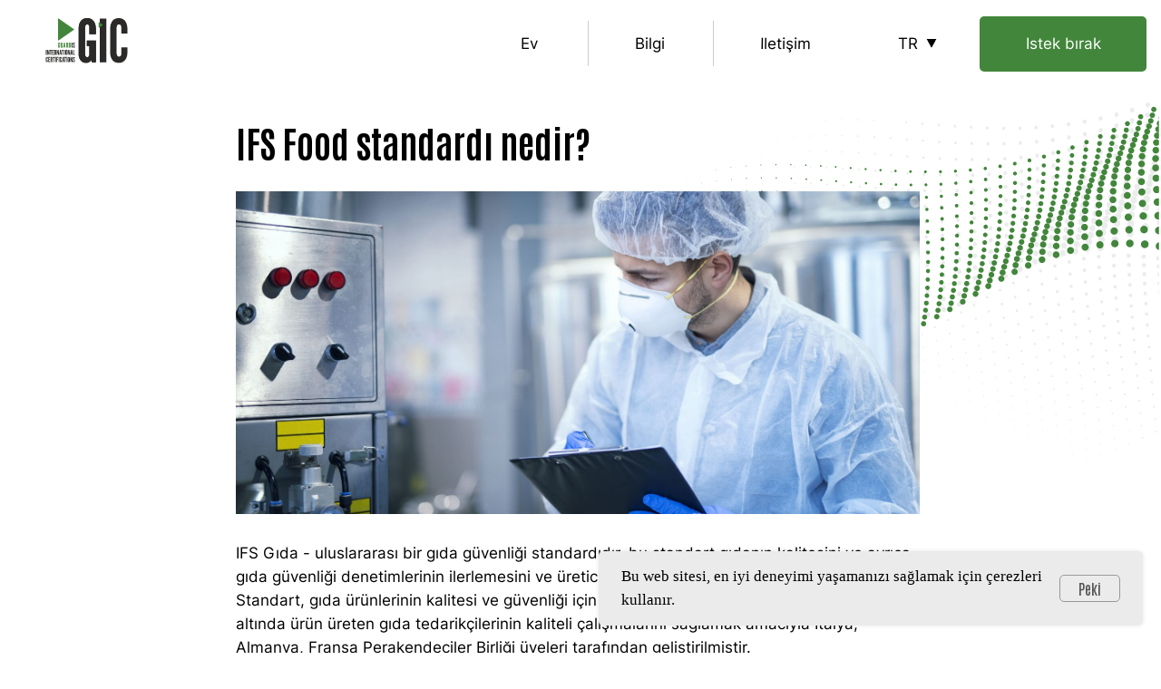

--- FILE ---
content_type: text/html; charset=UTF-8
request_url: https://certgic.com/what_is_the_ifs_food_standard/tr
body_size: 14948
content:
<!DOCTYPE html><html><head><meta charset="utf-8" /><meta http-equiv="Content-Type" content="text/html; charset=utf-8" /><meta name="viewport" content="width=device-width, initial-scale=1.0" /> <!--metatextblock--><title>IFS Food standardı nedir?</title><meta name="description" content="IFS Food - uluslararası bir gıda güvenliği standardıdır, bu standart gıdanın kalitesini ve ayrıca gıda güvenliği denetimlerinin ilerlemesini ve üreticinin kalite seviyesini sağlar ve izler. " /> <meta property="og:url" content="https://certgic.com/what_is_the_ifs_food_standard/tr" /><meta property="og:title" content="IFS Food standardı nedir?" /><meta property="og:description" content="IFS Food - uluslararası bir gıda güvenliği standardıdır, bu standart gıdanın kalitesini ve ayrıca gıda güvenliği denetimlerinin ilerlemesini ve üreticinin kalite seviyesini sağlar ve izler. " /><meta property="og:type" content="website" /><meta property="og:image" content="https://static.tildacdn.com/tild3662-3931-4333-b731-396139396464/Frame_43.svg" /><link rel="canonical" href="https://certgic.com/what_is_the_ifs_food_standard/tr"><!--/metatextblock--><meta name="format-detection" content="telephone=no" /><meta http-equiv="x-dns-prefetch-control" content="on"><link rel="dns-prefetch" href="https://ws.tildacdn.com"><link rel="dns-prefetch" href="https://static.tildacdn.com"><link rel="shortcut icon" href="https://static.tildacdn.com/tild6161-3062-4662-b132-343564653832/favicon.ico" type="image/x-icon" /><link rel="apple-touch-icon" href="https://static.tildacdn.com/tild6563-3934-4230-b336-353561303633/152152.png"><link rel="apple-touch-icon" sizes="76x76" href="https://static.tildacdn.com/tild6563-3934-4230-b336-353561303633/152152.png"><link rel="apple-touch-icon" sizes="152x152" href="https://static.tildacdn.com/tild6563-3934-4230-b336-353561303633/152152.png"><link rel="apple-touch-startup-image" href="https://static.tildacdn.com/tild6563-3934-4230-b336-353561303633/152152.png"><meta name="msapplication-TileColor" content="#000000"><meta name="msapplication-TileImage" content="https://static.tildacdn.com/tild6631-3939-4836-b163-336137316465/270270.png"><!-- Assets --><script src="https://neo.tildacdn.com/js/tilda-fallback-1.0.min.js" async charset="utf-8"></script><link rel="stylesheet" href="https://static.tildacdn.com/css/tilda-grid-3.0.min.css" type="text/css" media="all" onerror="this.loaderr='y';"/><link rel="stylesheet" href="/tilda-blocks-page27563521.min.css?t=1686586853" type="text/css" media="all" onerror="this.loaderr='y';" /><link rel="stylesheet" href="https://static.tildacdn.com/css/tilda-animation-2.0.min.css" type="text/css" media="all" onerror="this.loaderr='y';" /><link rel="stylesheet" href="https://static.tildacdn.com/css/tilda-popup-1.1.min.css" type="text/css" media="print" onload="this.media='all';" onerror="this.loaderr='y';" /><noscript><link rel="stylesheet" href="https://static.tildacdn.com/css/tilda-popup-1.1.min.css" type="text/css" media="all" /></noscript><link rel="stylesheet" href="https://static.tildacdn.com/css/tilda-forms-1.0.min.css" type="text/css" media="all" onerror="this.loaderr='y';" /><link rel="stylesheet" href="https://fonts.googleapis.com/css2?family=Antonio:wght@100;200;300;400;500;600;700&family=Oxygen:wght@300;400;700&display=swap" type="text/css" /><script type="text/javascript">(function (d) {
if (!d.visibilityState) {
var s = d.createElement('script');
s.src = 'https://static.tildacdn.com/js/tilda-polyfill-1.0.min.js';
d.getElementsByTagName('head')[0].appendChild(s);
}
})(document);
function t_onReady(func) {
if (document.readyState != 'loading') {
func();
} else {
document.addEventListener('DOMContentLoaded', func);
}
}
function t_onFuncLoad(funcName, okFunc, time) {
if (typeof window[funcName] === 'function') {
okFunc();
} else {
setTimeout(function() {
t_onFuncLoad(funcName, okFunc, time);
},(time || 100));
}
}function t396_initialScale(t){t=document.getElementById("rec"+t);if(t){t=t.querySelector(".t396__artboard");if(t){var e,r=document.documentElement.clientWidth,a=[];if(i=t.getAttribute("data-artboard-screens"))for(var i=i.split(","),l=0;l<i.length;l++)a[l]=parseInt(i[l],10);else a=[320,480,640,960,1200];for(l=0;l<a.length;l++){var o=a[l];o<=r&&(e=o)}var d="edit"===window.allrecords.getAttribute("data-tilda-mode"),n="center"===t396_getFieldValue(t,"valign",e,a),g="grid"===t396_getFieldValue(t,"upscale",e,a),u=t396_getFieldValue(t,"height_vh",e,a),c=t396_getFieldValue(t,"height",e,a),f=!!window.opr&&!!window.opr.addons||!!window.opera||-1!==navigator.userAgent.indexOf(" OPR/");if(!d&&n&&!g&&!u&&c&&!f){for(var h=parseFloat((r/e).toFixed(3)),s=[t,t.querySelector(".t396__carrier"),t.querySelector(".t396__filter")],l=0;l<s.length;l++)s[l].style.height=Math.floor(parseInt(c,10)*h)+"px";for(var _=t.querySelectorAll(".t396__elem"),l=0;l<_.length;l++)_[l].style.zoom=h}}}}function t396_getFieldValue(t,e,r,a){var i=a[a.length-1],l=r===i?t.getAttribute("data-artboard-"+e):t.getAttribute("data-artboard-"+e+"-res-"+r);if(!l)for(var o=0;o<a.length;o++){var d=a[o];if(!(d<=r)&&(l=d===i?t.getAttribute("data-artboard-"+e):t.getAttribute("data-artboard-"+e+"-res-"+d)))break}return l}</script><script src="https://static.tildacdn.com/js/jquery-1.10.2.min.js" charset="utf-8" onerror="this.loaderr='y';"></script> <script src="https://static.tildacdn.com/js/tilda-scripts-3.0.min.js" charset="utf-8" defer onerror="this.loaderr='y';"></script><script src="/tilda-blocks-page27563521.min.js?t=1686586853" charset="utf-8" async onerror="this.loaderr='y';"></script><script src="https://static.tildacdn.com/js/lazyload-1.3.min.js" charset="utf-8" async onerror="this.loaderr='y';"></script><script src="https://static.tildacdn.com/js/tilda-animation-2.0.min.js" charset="utf-8" async onerror="this.loaderr='y';"></script><script src="https://static.tildacdn.com/js/tilda-zero-1.1.min.js" charset="utf-8" async onerror="this.loaderr='y';"></script><script src="https://static.tildacdn.com/js/tilda-submenublocks-1.0.min.js" charset="utf-8" async onerror="this.loaderr='y';"></script><script src="https://static.tildacdn.com/js/tilda-popup-1.0.min.js" charset="utf-8" async onerror="this.loaderr='y';"></script><script src="https://static.tildacdn.com/js/tilda-forms-1.0.min.js" charset="utf-8" async onerror="this.loaderr='y';"></script><script src="https://static.tildacdn.com/js/tilda-zero-scale-1.0.min.js" charset="utf-8" async onerror="this.loaderr='y';"></script><script src="https://static.tildacdn.com/js/tilda-events-1.0.min.js" charset="utf-8" async onerror="this.loaderr='y';"></script>
<meta name="google-site-verification" content="kwpYpUXc6kpeZH06PxiYsuvGK_YWP0iNbazKsHTmTnA" />

<script>
        (function(w,d,u){
                var s=d.createElement('script');s.async=true;s.src=u+'?'+(Date.now()/60000|0);
                var h=d.getElementsByTagName('script')[0];h.parentNode.insertBefore(s,h);
        })(window,document,'https://cdn.bitrix24.de/b20856227/crm/site_button/loader_11_6murr0.js');
</script>

<!-- Google tag (gtag.js) -->
<script async src="https://www.googletagmanager.com/gtag/js?id=G-71D5FRBM86"></script>
<script>
  window.dataLayer = window.dataLayer || [];
  function gtag(){dataLayer.push(arguments);}
  gtag('js', new Date());

  gtag('config', 'G-71D5FRBM86');
</script>
<script type="text/javascript">window.dataLayer = window.dataLayer || [];</script><!-- Global Site Tag (gtag.js) - Google Analytics --><script type="text/javascript" data-tilda-cookie-type="analytics">window.mainTracker='gtag';
window.gtagTrackerID = 'G-71D5FRBM86';
function gtag(){dataLayer.push(arguments);}
setTimeout(function(){ (function(w,d,s,i){
var f=d.getElementsByTagName(s)[0],
j=d.createElement(s);j.async=true;j.src='https://www.googletagmanager.com/gtag/js?id='+i;f.parentNode.insertBefore(j,f);
gtag('js', new Date());
gtag('config',i,{});
})(window,document,'script',window.gtagTrackerID);
}, 2000);</script><script type="text/javascript">(function () {
if((/bot|google|yandex|baidu|bing|msn|duckduckbot|teoma|slurp|crawler|spider|robot|crawling|facebook/i.test(navigator.userAgent))===false && typeof(sessionStorage)!='undefined' && sessionStorage.getItem('visited')!=='y' && document.visibilityState){
var style=document.createElement('style');
style.type='text/css';
style.innerHTML='@media screen and (min-width: 980px) {.t-records {opacity: 0;}.t-records_animated {-webkit-transition: opacity ease-in-out .2s;-moz-transition: opacity ease-in-out .2s;-o-transition: opacity ease-in-out .2s;transition: opacity ease-in-out .2s;}.t-records.t-records_visible {opacity: 1;}}';
document.getElementsByTagName('head')[0].appendChild(style);
function t_setvisRecs(){
var alr=document.querySelectorAll('.t-records');
Array.prototype.forEach.call(alr, function(el) {
el.classList.add("t-records_animated");
});
setTimeout(function () {
Array.prototype.forEach.call(alr, function(el) {
el.classList.add("t-records_visible");
});
sessionStorage.setItem("visited", "y");
}, 400);
} 
document.addEventListener('DOMContentLoaded', t_setvisRecs);
}
})();</script></head><body class="t-body" style="margin:0;"><!--allrecords--><div id="allrecords" class="t-records" data-hook="blocks-collection-content-node" data-tilda-project-id="4573921" data-tilda-page-id="27563521" data-tilda-page-alias="what_is_the_ifs_food_standard/tr" data-tilda-formskey="a320f5d140942bc7a8f4748fa55d60c0" data-tilda-lazy="yes" data-tilda-project-headcode="yes"><div id="rec445071746" class="r t-rec t-rec_pt_0 t-rec_pb_0" style="padding-top:0px;padding-bottom:0px; " data-animationappear="off" data-record-type="450" ><!-- t450 --><div id="nav445071746marker"></div><div class="t450__overlay"><div class="t450__overlay_bg" 
style=" "></div></div><div id="nav445071746" class="t450 " data-tooltip-hook="#menuopen" 
style="max-width: 280px;"><button type="button" 
class="t450__close-button t450__close t450_opened "
aria-label="Закрыть меню"><div class="t450__close_icon"><span style="background-color:#ffffff;"></span><span style="background-color:#ffffff;"></span><span style="background-color:#ffffff;"></span><span style="background-color:#ffffff;"></span></div></button><div class="t450__container t-align_left"><div class="t450__top"><nav class="t450__menu" 
aria-label="Основные разделы на странице"><ul class="t450__list" 
role="menubar" aria-label="Основные разделы на странице"><li class="t450__list_item" 
role="none" 
><a class="t-menu__link-item " 
href="/tr"
role="menuitem" tabindex="0" data-menu-submenu-hook="" data-menu-item-number="1" 
style="color:#ffffff;font-size:24px;font-family:'Antonio';">Ev</a></li><li class="t450__list_item" 
role="none" 
><a class="t-menu__link-item " 
href="#submenu:more"
role="menuitem" tabindex="0" data-menu-submenu-hook="" data-menu-item-number="2" 
style="color:#ffffff;font-size:24px;font-family:'Antonio';">Bilgi</a></li><li class="t450__list_item" 
role="none" 
><a class="t-menu__link-item " 
href="/contact/tr"
role="menuitem" tabindex="0" data-menu-submenu-hook="" data-menu-item-number="3" 
style="color:#ffffff;font-size:24px;font-family:'Antonio';">İletişim</a></li></ul></nav></div><div class="t450__rightside"><div class="t450__rightcontainer"><div class="t450__right_buttons"><div class="t450__right_buttons_wrap"><div class="t450__right_buttons_but "><a href="#popup:myformtr" target="" 
class="t-btn t-btn_sm "
style="color:#ffffff;border:1px solid #ffffff;border-radius:5px; -moz-border-radius:5px; -webkit-border-radius:5px;"><table role="presentation" style="width:100%; height:100%;"><tr><td>Istek bırak</td></tr></table></a></div></div></div></div></div></div></div><script>t_onReady(function() {
var rec = document.querySelector('#rec445071746');
if (!rec) return;
rec.setAttribute('data-animationappear', 'off');
rec.style.opacity = 1;
t_onFuncLoad('t450_initMenu', function () {
t450_initMenu('445071746');
});
});</script><style>#rec445071746 .t-menu__link-item{
}
@supports (overflow:-webkit-marquee) and (justify-content:inherit)
{
#rec445071746 .t-menu__link-item,
#rec445071746 .t-menu__link-item.t-active {
opacity: 1 !important;
}
}</style></div><div id="rec445070992" class="r t-rec" style=" " data-animationappear="off" data-record-type="396" ><!-- T396 --><style>#rec445070992 .t396__artboard {height: 0px;overflow: visible;}#rec445070992 .t396__filter {height: 0px; }#rec445070992 .t396__carrier{height: 0px;background-position: center center;background-attachment: scroll;background-size: cover;background-repeat: no-repeat;}@media screen and (max-width: 1199px) {#rec445070992 .t396__artboard {}#rec445070992 .t396__filter {}#rec445070992 .t396__carrier {background-attachment: scroll;}}@media screen and (max-width: 959px) {#rec445070992 .t396__artboard {}#rec445070992 .t396__filter {}#rec445070992 .t396__carrier {background-attachment: scroll;}}@media screen and (max-width: 639px) {#rec445070992 .t396__artboard {}#rec445070992 .t396__filter {}#rec445070992 .t396__carrier {background-attachment: scroll;}}@media screen and (max-width: 479px) {#rec445070992 .t396__artboard {}#rec445070992 .t396__filter {}#rec445070992 .t396__carrier {background-attachment: scroll;}} #rec445070992 .tn-elem[data-elem-id="1652181584015"] { z-index: 1; top: -880px;left: calc(50% - 600px + -710px);width: 90px;}#rec445070992 .tn-elem[data-elem-id="1652181584015"] .tn-atom { background-position: center center;border-color: transparent ;border-style: solid ; }@media screen and (max-width: 1199px) {}@media screen and (max-width: 959px) {#rec445070992 .tn-elem[data-elem-id="1652181584015"] {top: 15px;left: calc(50% - 320px + -20px);width: 54px;}}@media screen and (max-width: 639px) {#rec445070992 .tn-elem[data-elem-id="1652181584015"] {top: 14px;left: calc(50% - 240px + -20px);}}@media screen and (max-width: 479px) {#rec445070992 .tn-elem[data-elem-id="1652181584015"] {top: 9px;left: calc(50% - 160px + -14px);width: 46px;}} #rec445070992 .tn-elem[data-elem-id="1652181584019"] { color: #ffffff; text-align: center; z-index: 2; top: 18px;left: calc(100% - 184px + -16px);width: 184px;height:61px;}#rec445070992 .tn-elem[data-elem-id="1652181584019"] .tn-atom { color: #ffffff; font-size: 17px; font-family: 'InterOswald',Arial,sans-serif; line-height: 1.55; font-weight: 400; border-radius: 5px; background-color: #42863b; background-position: center center;border-color: transparent ;border-style: solid ; transition: background-color 0.2s ease-in-out, color 0.2s ease-in-out, border-color 0.2s ease-in-out; }@media screen and (max-width: 1199px) {#rec445070992 .tn-elem[data-elem-id="1652181584019"] {top: 13px;left: calc(100% - 184px + -21px);width: 180px;height: 61px;border-radius: 5px;}#rec445070992 .tn-elem[data-elem-id="1652181584019"] .tn-atom {border-radius: 5px;}}@media screen and (max-width: 959px) {#rec445070992 .tn-elem[data-elem-id="1652181584019"] {top: -640px;left: calc(100% - 184px + -1140px);width: 200px;height: 65px;}}@media screen and (max-width: 639px) {#rec445070992 .tn-elem[data-elem-id="1652181584019"] {top: -590px;left: calc(100% - 184px + -1130px);width: 164px;height: 46px;}#rec445070992 .tn-elem[data-elem-id="1652181584019"] .tn-atom { font-size: 15px; }}@media screen and (max-width: 479px) {#rec445070992 .tn-elem[data-elem-id="1652181584019"] {top: -630px;left: calc(100% - 184px + -1210px);width: 142px;height: 42px;}#rec445070992 .tn-elem[data-elem-id="1652181584019"] .tn-atom { font-size: 14px; }} #rec445070992 .tn-elem[data-elem-id="1652181584022"] { z-index: 3; top: 20px;left: 50px;width: 91px;}#rec445070992 .tn-elem[data-elem-id="1652181584022"] .tn-atom { background-position: center center;border-color: transparent ;border-style: solid ; }@media screen and (max-width: 1199px) {#rec445070992 .tn-elem[data-elem-id="1652181584022"] {top: 18px;left: 50px;}}@media screen and (max-width: 959px) {#rec445070992 .tn-elem[data-elem-id="1652181584022"] {top: 17px;left: 30px;}}@media screen and (max-width: 639px) {#rec445070992 .tn-elem[data-elem-id="1652181584022"] {top: 18px;left: 20px;}}@media screen and (max-width: 479px) {#rec445070992 .tn-elem[data-elem-id="1652181584022"] {top: 15px;left: 14px;width: 64px;}} #rec445070992 .tn-elem[data-elem-id="1652181584025"] { color: #000000; z-index: 4; top: 35px;left: calc(100% - 23px + -683px);width: 23px;}#rec445070992 .tn-elem[data-elem-id="1652181584025"] .tn-atom { color: #000000; font-size: 17px; font-family: 'InterOswald',Arial,sans-serif; line-height: 1.55; font-weight: 400; background-position: center center;border-color: transparent ;border-style: solid ; }@media screen and (max-width: 1199px) {#rec445070992 .tn-elem[data-elem-id="1652181584025"] {top: 30px;left: calc(100% - 23px + -664px);}#rec445070992 .tn-elem[data-elem-id="1652181584025"] { color: #000000; }#rec445070992 .tn-elem[data-elem-id="1652181584025"] .tn-atom { color: #000000; }}@media screen and (max-width: 959px) {#rec445070992 .tn-elem[data-elem-id="1652181584025"] {top: -482px;left: calc(100% - 23px + -1734px);}}@media screen and (max-width: 639px) {}@media screen and (max-width: 479px) {} #rec445070992 .tn-elem[data-elem-id="1652181584027"] { color: #000000; z-index: 5; top: 35px;left: calc(100% - 36px + -544px);width: 36px;}#rec445070992 .tn-elem[data-elem-id="1652181584027"] .tn-atom { color: #000000; font-size: 17px; font-family: 'InterOswald',Arial,sans-serif; line-height: 1.55; font-weight: 400; background-position: center center;border-color: transparent ;border-style: solid ; }@media screen and (max-width: 1199px) {#rec445070992 .tn-elem[data-elem-id="1652181584027"] {top: 30px;left: calc(100% - 36px + -524px);}#rec445070992 .tn-elem[data-elem-id="1652181584027"] { color: #000000; }#rec445070992 .tn-elem[data-elem-id="1652181584027"] .tn-atom { color: #000000; }}@media screen and (max-width: 959px) {#rec445070992 .tn-elem[data-elem-id="1652181584027"] {top: -482px;left: calc(100% - 36px + -1594px);}}@media screen and (max-width: 639px) {}@media screen and (max-width: 479px) {} #rec445070992 .tn-elem[data-elem-id="1652181584030"] { color: #000000; z-index: 6; top: 35px;left: calc(100% - 46px + -396px);width: 46px;}#rec445070992 .tn-elem[data-elem-id="1652181584030"] .tn-atom { color: #000000; font-size: 17px; font-family: 'InterOswald',Arial,sans-serif; line-height: 1.55; font-weight: 400; background-position: center center;border-color: transparent ;border-style: solid ; }#rec445070992 .tn-elem[data-elem-id="1652181584030"] .tn-atom {-webkit-transform:rotate(1deg);-moz-transform:rotate(1deg);transform:rotate(1deg);}@media screen and (max-width: 1199px) {#rec445070992 .tn-elem[data-elem-id="1652181584030"] {top: 30px;left: calc(100% - 46px + -336px);}#rec445070992 .tn-elem[data-elem-id="1652181584030"] { color: #000000; }#rec445070992 .tn-elem[data-elem-id="1652181584030"] .tn-atom { color: #000000; }}@media screen and (max-width: 959px) {#rec445070992 .tn-elem[data-elem-id="1652181584030"] {top: -482px;left: calc(100% - 46px + -1410px);}}@media screen and (max-width: 639px) {}@media screen and (max-width: 479px) {} #rec445070992 .tn-elem[data-elem-id="1652181584033"] { z-index: 7; top: 23px;left: calc(100% - 1px + -493px);width: 1px;height:50px;}#rec445070992 .tn-elem[data-elem-id="1652181584033"] .tn-atom { background-color: #cccccc; background-position: center center;border-color: transparent ;border-style: solid ; }@media screen and (max-width: 1199px) {#rec445070992 .tn-elem[data-elem-id="1652181584033"] {top: 18px;left: calc(100% - 1px + -431px);}}@media screen and (max-width: 959px) {#rec445070992 .tn-elem[data-elem-id="1652181584033"] {top: -440px;left: calc(100% - 1px + -1492px);}}@media screen and (max-width: 639px) {}@media screen and (max-width: 479px) {} #rec445070992 .tn-elem[data-elem-id="1652181584036"] { z-index: 8; top: 23px;left: calc(100% - 1px + -631px);width: 1px;height:50px;}#rec445070992 .tn-elem[data-elem-id="1652181584036"] .tn-atom { background-color: #cccccc; background-position: center center;border-color: transparent ;border-style: solid ; }@media screen and (max-width: 1199px) {#rec445070992 .tn-elem[data-elem-id="1652181584036"] {top: 18px;left: calc(100% - 1px + -615px);}}@media screen and (max-width: 959px) {#rec445070992 .tn-elem[data-elem-id="1652181584036"] {top: -500px;left: calc(100% - 1px + -1156px);}}@media screen and (max-width: 639px) {}@media screen and (max-width: 479px) {} #rec445070992 .tn-elem[data-elem-id="1652181584039"] { color: #000000; z-index: 9; top: 35px;left: calc(100% - 25px + -265px);width: 25px;}#rec445070992 .tn-elem[data-elem-id="1652181584039"] .tn-atom { color: #000000; font-size: 17px; font-family: 'InterOswald',Arial,sans-serif; line-height: 1.55; font-weight: 400; background-position: center center;border-color: transparent ;border-style: solid ; }@media screen and (max-width: 1199px) {#rec445070992 .tn-elem[data-elem-id="1652181584039"] {top: 30px;left: calc(100% - 25px + -244px);}#rec445070992 .tn-elem[data-elem-id="1652181584039"] { color: #000000; }#rec445070992 .tn-elem[data-elem-id="1652181584039"] .tn-atom { color: #000000; }}@media screen and (max-width: 959px) {#rec445070992 .tn-elem[data-elem-id="1652181584039"] {top: 31px;left: calc(100% - 25px + -109px);}}@media screen and (max-width: 639px) {#rec445070992 .tn-elem[data-elem-id="1652181584039"] {top: 31px;left: calc(100% - 25px + -107px);}#rec445070992 .tn-elem[data-elem-id="1652181584039"] .tn-atom { font-size: 15px; }}@media screen and (max-width: 479px) {#rec445070992 .tn-elem[data-elem-id="1652181584039"] {top: 21px;left: calc(100% - 25px + -81px);}#rec445070992 .tn-elem[data-elem-id="1652181584039"] .tn-atom { font-size: 14px; }} #rec445070992 .tn-elem[data-elem-id="1652181584042"] { z-index: 10; top: 43px;left: calc(100% - 12px + -247px);width: 12px;}#rec445070992 .tn-elem[data-elem-id="1652181584042"] .tn-atom { background-position: center center;border-color: transparent ;border-style: solid ; }#rec445070992 .tn-elem[data-elem-id="1652181584042"] .tn-atom {-webkit-transform:rotate(180deg);-moz-transform:rotate(180deg);transform:rotate(180deg);}@media screen and (max-width: 1199px) {#rec445070992 .tn-elem[data-elem-id="1652181584042"] {top: 39px;left: calc(100% - 12px + -230px);width: 10px;}#rec445070992 .tn-elem[data-elem-id="1652181584042"] .tn-atom {-webkit-transform: rotate(180deg);-moz-transform: rotate(180deg);transform: rotate(180deg);}}@media screen and (max-width: 959px) {#rec445070992 .tn-elem[data-elem-id="1652181584042"] {top: 40px;left: calc(100% - 12px + -95px);}}@media screen and (max-width: 639px) {#rec445070992 .tn-elem[data-elem-id="1652181584042"] {top: 38px;left: calc(100% - 12px + -94px);}}@media screen and (max-width: 479px) {#rec445070992 .tn-elem[data-elem-id="1652181584042"] {top: 28px;left: calc(100% - 12px + -70px);}} #rec445070992 .tn-elem[data-elem-id="1652181584045"] { z-index: 11; top: 30px;left: calc(100% - 56px + -241px);width: 56px;height:54px;}#rec445070992 .tn-elem[data-elem-id="1652181584045"] .tn-atom { background-position: center center;border-color: transparent ;border-style: solid ; }@media screen and (max-width: 1199px) {}@media screen and (max-width: 959px) {}@media screen and (max-width: 639px) {}@media screen and (max-width: 479px) {}</style><div class='t396'><div class="t396__artboard" data-artboard-recid="445070992" data-artboard-screens="320,480,640,960,1200" data-artboard-height="0" data-artboard-valign="center" data-artboard-upscale="grid" data-artboard-ovrflw="visible" 
><div class="t396__carrier" data-artboard-recid="445070992"></div><div class="t396__filter" data-artboard-recid="445070992"></div><div class='t396__elem tn-elem tn-elem__4450709921652181584015' data-elem-id='1652181584015' data-elem-type='image' data-field-top-value="-880" data-field-left-value="-710" data-field-width-value="90" data-field-axisy-value="top" data-field-axisx-value="left" data-field-container-value="grid" data-field-topunits-value="px" data-field-leftunits-value="px" data-field-heightunits-value="" data-field-widthunits-value="px" data-field-top-res-320-value="9" data-field-left-res-320-value="-14" data-field-width-res-320-value="46" data-field-top-res-480-value="14" data-field-left-res-480-value="-20" data-field-top-res-640-value="15" data-field-left-res-640-value="-20" data-field-width-res-640-value="54" data-field-axisx-res-640-value="right" data-field-container-res-640-value="window" 
><a class='tn-atom' href="#menuopen" ><img class='tn-atom__img t-img' data-original='https://static.tildacdn.com/tild3639-3131-4331-b434-343337636335/menu.svg' imgfield='tn_img_1652181584015'></a></div> <div class='t396__elem tn-elem tn-elem__4450709921652181584019' data-elem-id='1652181584019' data-elem-type='button' data-field-top-value="18" data-field-left-value="-16" data-field-height-value="61" data-field-width-value="184" data-field-axisy-value="top" data-field-axisx-value="right" data-field-container-value="window" data-field-topunits-value="px" data-field-leftunits-value="px" data-field-heightunits-value="" data-field-widthunits-value="" data-field-top-res-320-value="-630" data-field-left-res-320-value="-1210" data-field-height-res-320-value="42" data-field-width-res-320-value="142" data-field-top-res-480-value="-590" data-field-left-res-480-value="-1130" data-field-height-res-480-value="46" data-field-width-res-480-value="164" data-field-top-res-640-value="-640" data-field-left-res-640-value="-1140" data-field-height-res-640-value="65" data-field-width-res-640-value="200" data-field-axisx-res-640-value="left" data-field-top-res-960-value="13" data-field-left-res-960-value="-21" data-field-height-res-960-value="61" data-field-width-res-960-value="180" 
><a class='tn-atom' href="#popup:myformtr" >Istek bırak</a></div> <div class='t396__elem tn-elem tn-elem__4450709921652181584022' data-elem-id='1652181584022' data-elem-type='image' data-field-top-value="20" data-field-left-value="50" data-field-width-value="91" data-field-axisy-value="top" data-field-axisx-value="left" data-field-container-value="window" data-field-topunits-value="px" data-field-leftunits-value="px" data-field-heightunits-value="" data-field-widthunits-value="px" data-field-filewidth-value="91" data-field-fileheight-value="50" data-field-top-res-320-value="15" data-field-left-res-320-value="14" data-field-width-res-320-value="64" data-field-top-res-480-value="18" data-field-left-res-480-value="20" data-field-top-res-640-value="17" data-field-left-res-640-value="30" data-field-top-res-960-value="18" data-field-left-res-960-value="50" 
><a class='tn-atom' href="/tr" ><img class='tn-atom__img t-img' data-original='https://static.tildacdn.com/tild3063-3733-4238-b662-316431656631/gic_logo.svg' imgfield='tn_img_1652181584022'></a></div> <div class='t396__elem tn-elem custommenuitem tn-elem__4450709921652181584025' data-elem-id='1652181584025' data-elem-type='text' data-field-top-value="35" data-field-left-value="-683" data-field-width-value="23" data-field-axisy-value="top" data-field-axisx-value="right" data-field-container-value="window" data-field-topunits-value="px" data-field-leftunits-value="px" data-field-heightunits-value="" data-field-widthunits-value="px" data-field-top-res-640-value="-482" data-field-left-res-640-value="-1734" data-field-top-res-960-value="30" data-field-left-res-960-value="-664" 
><div class='tn-atom'><a href="/"style="color: inherit">Ev</a></div> </div> <div class='t396__elem tn-elem tn-elem__4450709921652181584027' data-elem-id='1652181584027' data-elem-type='text' data-field-top-value="35" data-field-left-value="-544" data-field-width-value="36" data-field-axisy-value="top" data-field-axisx-value="right" data-field-container-value="window" data-field-topunits-value="px" data-field-leftunits-value="px" data-field-heightunits-value="" data-field-widthunits-value="px" data-field-top-res-640-value="-482" data-field-left-res-640-value="-1594" data-field-top-res-960-value="30" data-field-left-res-960-value="-524" 
><div class='tn-atom'><a href="#submenu:more"style="color: inherit">Bilgi</a></div> </div> <div class='t396__elem tn-elem custommenuitem tn-elem__4450709921652181584030' data-elem-id='1652181584030' data-elem-type='text' data-field-top-value="35" data-field-left-value="-396" data-field-width-value="46" data-field-axisy-value="top" data-field-axisx-value="right" data-field-container-value="window" data-field-topunits-value="px" data-field-leftunits-value="px" data-field-heightunits-value="" data-field-widthunits-value="px" data-field-top-res-640-value="-482" data-field-left-res-640-value="-1410" data-field-top-res-960-value="30" data-field-left-res-960-value="-336" 
><div class='tn-atom'><a href="/contact"style="color: inherit">Iletişim</a></div> </div> <div class='t396__elem tn-elem tn-elem__4450709921652181584033' data-elem-id='1652181584033' data-elem-type='shape' data-field-top-value="23" data-field-left-value="-493" data-field-height-value="50" data-field-width-value="1" data-field-axisy-value="top" data-field-axisx-value="right" data-field-container-value="window" data-field-topunits-value="px" data-field-leftunits-value="px" data-field-heightunits-value="px" data-field-widthunits-value="px" data-field-top-res-640-value="-440" data-field-left-res-640-value="-1492" data-field-top-res-960-value="18" data-field-left-res-960-value="-431" 
><div class='tn-atom' ></div></div> <div class='t396__elem tn-elem tn-elem__4450709921652181584036' data-elem-id='1652181584036' data-elem-type='shape' data-field-top-value="23" data-field-left-value="-631" data-field-height-value="50" data-field-width-value="1" data-field-axisy-value="top" data-field-axisx-value="right" data-field-container-value="window" data-field-topunits-value="px" data-field-leftunits-value="px" data-field-heightunits-value="px" data-field-widthunits-value="px" data-field-top-res-640-value="-500" data-field-left-res-640-value="-1156" data-field-top-res-960-value="18" data-field-left-res-960-value="-615" 
><div class='tn-atom' ></div></div> <div class='t396__elem tn-elem tn-elem__4450709921652181584039' data-elem-id='1652181584039' data-elem-type='text' data-field-top-value="35" data-field-left-value="-265" data-field-width-value="25" data-field-axisy-value="top" data-field-axisx-value="right" data-field-container-value="window" data-field-topunits-value="px" data-field-leftunits-value="px" data-field-heightunits-value="" data-field-widthunits-value="px" data-field-top-res-320-value="21" data-field-left-res-320-value="-81" data-field-top-res-480-value="31" data-field-left-res-480-value="-107" data-field-top-res-640-value="31" data-field-left-res-640-value="-109" data-field-top-res-960-value="30" data-field-left-res-960-value="-244" 
><div class='tn-atom'field='tn_text_1652181584039'>TR</div> </div> <div class='t396__elem tn-elem tn-elem__4450709921652181584042' data-elem-id='1652181584042' data-elem-type='image' data-field-top-value="43" data-field-left-value="-247" data-field-width-value="12" data-field-axisy-value="top" data-field-axisx-value="right" data-field-container-value="window" data-field-topunits-value="px" data-field-leftunits-value="px" data-field-heightunits-value="" data-field-widthunits-value="px" data-field-filewidth-value="27" data-field-fileheight-value="22" data-field-top-res-320-value="28" data-field-left-res-320-value="-70" data-field-top-res-480-value="38" data-field-left-res-480-value="-94" data-field-top-res-640-value="40" data-field-left-res-640-value="-95" data-field-top-res-960-value="39" data-field-left-res-960-value="-230" data-field-width-res-960-value="10" data-field-axisx-res-960-value="right" data-field-container-res-960-value="window" 
><div class='tn-atom' ><img class='tn-atom__img t-img' data-original='https://static.tildacdn.com/tild3039-3664-4334-b136-653732376334/Polygon_2.svg' imgfield='tn_img_1652181584042'></div></div> <div class='t396__elem tn-elem tn-elem__4450709921652181584045' data-elem-id='1652181584045' data-elem-type='shape' data-field-top-value="30" data-field-left-value="-241" data-field-height-value="54" data-field-width-value="56" data-field-axisy-value="top" data-field-axisx-value="right" data-field-container-value="window" data-field-topunits-value="px" data-field-leftunits-value="px" data-field-heightunits-value="px" data-field-widthunits-value="px"
><a class='tn-atom' href="#submenu:language" ></a></div> </div> </div> <script>t_onReady(function () {
t_onFuncLoad('t396_init', function () {
t396_init('445070992');
});
});</script><!-- /T396 --></div><div id="rec445071985" class="r t-rec" style=" " data-animationappear="off" data-record-type="794" ><!-- T794 --><div class="t794" data-tooltip-hook="#submenu:more" data-tooltip-margin="10px" data-add-arrow=""><div class="t794__tooltip-menu"><div class="t794__tooltip-menu-corner"></div><div class="t794__tooltip-menu-corner-border"></div><div class="t794__content"><ul class="t794__list" role="menu" aria-label=""><li class="t794__list_item t-submenublocks__item t-name t-name_xs" role="none"><a class="t794__typo t794__link t-name t-name_xs" 
role="menuitem" 
href="/documents/tr" 
style="font-size:17px;font-weight:400;font-family:'InterOswald';" data-menu-item-number="1">Belgeler</a></li><li class="t794__list_item t-submenublocks__item t-name t-name_xs" role="none"><a class="t794__typo t794__link t-name t-name_xs" 
role="menuitem" 
href="/publications/tr" 
style="font-size:17px;font-weight:400;font-family:'InterOswald';" data-menu-item-number="2">Yayın</a></li></ul></div></div></div><script>t_onReady(function() {
t_onFuncLoad('t794_init', function() {
t794_init('445071985');
});
});</script><style>#rec445071985 .t794__tooltip-menu,
a[data-tooltip-menu-id="445071985"] + .t794__tooltip-menu {
background-color:#ffffff; text-align:center; max-width:150px; border-radius:3px; box-shadow: 0px 0px 7px 0px rgba(0, 0, 0, 0.20); }
#rec445071985 .t794__tooltip-menu-corner-border_top {
border-top-color: #ffffff;
}
#rec445071985 .t794__tooltip-menu-corner-border_bottom {
border-bottom-color: #ffffff;
}
#rec445071985 .t794__tooltip-menu-corner_top {
border-top-color: #eee;
}
#rec445071985 .t794__tooltip-menu-corner_bottom {
border-bottom-color: #eee;
}
@media screen and (max-width: 980px) {
a[data-tooltip-menu-id="445071985"] + .t794__tooltip-menu {
max-width: 100%;
}
}</style><style>#rec445071985 .t794__typo.t-active,
a[data-tooltip-menu-id="445071985"] + .t794__tooltip-menu .t794__typo.t-active{
color:#42863b !important; font-weight:400 !important; }</style><style>#rec445071985 .t794__typo:not(.t-active):hover{
color: #42863b !important; }</style></div><div id="rec448966366" class="r t-rec" style=" " data-animationappear="off" data-record-type="702" ><!-- T702 --><div class="t702"><div class="t-popup" data-tooltip-hook="#popup:myformtr" data-track-popup='/tilda/popup/rec448966366/opened' 
role="dialog" 
aria-modal="true" 
tabindex="-1"
aria-label="FORMU DOLDUR" ><div class="t-popup__container t-width t-width_6"><img class="t702__img t-img" 
src="https://static.tildacdn.com/tild3662-3931-4333-b731-396139396464/Frame_43.svg" 
imgfield="img"
alt=""><div class="t702__wrapper"><div class="t702__text-wrapper t-align_center"><div class="t702__title t-title t-title_xxs" style="font-family:'Antonio';">FORMU DOLDUR</div></div> <form id="form448966366" name='form448966366' role="form" action='' method='POST' data-formactiontype="2" data-inputbox=".t-input-group" data-success-url="/thanks/tr" class="t-form js-form-proccess t-form_inputs-total_4 " data-success-callback="t702_onSuccess" ><input type="hidden" name="formservices[]" value="250ac7aec1d4fee96c91c9ab9581c833" class="js-formaction-services"><input type="hidden" name="formservices[]" value="b10489a4d2c848ceaeacf5efda8dc49e" class="js-formaction-services"><input type="hidden" name="formservices[]" value="c2497042e0035ee78a9a42b153b7ebf8" class="js-formaction-services"><input type="hidden" name="formservices[]" value="dd0fde0a916b7b469147e95166a3460d" class="js-formaction-services"><div class="js-successbox t-form__successbox t-text t-text_md" 
aria-live="polite" 
style="display:none;" data-success-message="Veri başarıyla gönderildi"></div><div class="t-form__inputsbox"><div class="t-input-group t-input-group_nm" data-input-lid="1495810359387"
><div class="t-input-block"><input type="text"
autocomplete="name"
name="Name"
id="input_1495810359387"
class="t-input js-tilda-rule "
value=""
placeholder="Isim" data-tilda-rule="name"
aria-describedby="error_1495810359387"
style="color:#000000;border:1px solid #cccccc;"><div class="t-input-error" aria-live="polite" id="error_1495810359387"></div></div></div><div class="t-input-group t-input-group_em" data-input-lid="1495810354468"
><div class="t-input-block"><input type="text"
autocomplete="email"
name="Email"
id="input_1495810354468"
class="t-input js-tilda-rule "
value=""
placeholder="E-posta" data-tilda-req="1" aria-required="true" data-tilda-rule="email"
aria-describedby="error_1495810354468"
style="color:#000000;border:1px solid #cccccc;"><div class="t-input-error" aria-live="polite" id="error_1495810354468"></div></div></div><div class="t-input-group t-input-group_ph" data-input-lid="1495810410810"
><div class="t-input-block"><input type="tel"
autocomplete="tel"
name="Phone"
id="input_1495810410810" data-phonemask-init="no" data-phonemask-id="448966366" data-phonemask-lid="1495810410810" data-phonemask-maskcountry=""
class="t-input js-phonemask-input js-tilda-rule "
value=""
placeholder="+1(999)999-9999"
aria-describedby="error_1495810410810"
style="color:#000000;border:1px solid #cccccc;"><script type="text/javascript">if (! document.getElementById('t-phonemask-script')) {
(function (d, w, o) {
var n=d.getElementsByTagName(o)[0],s=d.createElement(o),f=function(){n.parentNode.insertBefore(s,n);};
s.type = "text/javascript";
s.async = true;
s.id = 't-phonemask-script';
s.src="https://static.tildacdn.com/js/tilda-phone-mask-1.1.min.js";
if (w.opera=="[object Opera]") {d.addEventListener("DOMContentLoaded", f, false);} else { f(); }
})(document, window, 'script');
} else {
t_onReady(function () {
t_onFuncLoad('t_form_phonemask_load', function () {
var phoneMasks = document.querySelectorAll('#rec448966366 [data-phonemask-lid="1495810410810"]');
t_form_phonemask_load(phoneMasks);
});
});
}</script><div class="t-input-error" aria-live="polite" id="error_1495810410810"></div></div></div><div class="t-input-group t-input-group_ta" data-input-lid="1639749472063"
><div class="t-input-block"><textarea name="Textarea"
id="input_1639749472063"
class="t-input js-tilda-rule "
placeholder="Senin yorumun" aria-describedby="error_1639749472063"
style="color:#000000; border:1px solid #cccccc; height:102px;" rows="3"></textarea><div class="t-input-error" aria-live="polite" id="error_1639749472063"></div></div></div><div class="t-form__errorbox-middle"><div class="js-errorbox-all t-form__errorbox-wrapper" style="display:none;"><div class="t-form__errorbox-text t-text t-text_md"><p class="t-form__errorbox-item js-rule-error js-rule-error-all"></p><p class="t-form__errorbox-item js-rule-error js-rule-error-req"></p><p class="t-form__errorbox-item js-rule-error js-rule-error-email"></p><p class="t-form__errorbox-item js-rule-error js-rule-error-name"></p><p class="t-form__errorbox-item js-rule-error js-rule-error-phone"></p><p class="t-form__errorbox-item js-rule-error js-rule-error-minlength"></p><p class="t-form__errorbox-item js-rule-error js-rule-error-string"></p></div></div> </div><div class="t-form__submit"><button type="submit" class="t-submit" style="color:#ffffff;background-color:#42863b;font-weight:600;" >Göndermek</button></div></div><div class="t-form__errorbox-bottom"><div class="js-errorbox-all t-form__errorbox-wrapper" style="display:none;"><div class="t-form__errorbox-text t-text t-text_md"><p class="t-form__errorbox-item js-rule-error js-rule-error-all"></p><p class="t-form__errorbox-item js-rule-error js-rule-error-req"></p><p class="t-form__errorbox-item js-rule-error js-rule-error-email"></p><p class="t-form__errorbox-item js-rule-error js-rule-error-name"></p><p class="t-form__errorbox-item js-rule-error js-rule-error-phone"></p><p class="t-form__errorbox-item js-rule-error js-rule-error-minlength"></p><p class="t-form__errorbox-item js-rule-error js-rule-error-string"></p></div></div> </div></form><style>#rec448966366 input::-webkit-input-placeholder {color:#000000; opacity: 0.5;}
#rec448966366 input::-moz-placeholder {color:#000000; opacity: 0.5;}
#rec448966366 input:-moz-placeholder {color:#000000; opacity: 0.5;}
#rec448966366 input:-ms-input-placeholder {color:#000000; opacity: 0.5;}
#rec448966366 textarea::-webkit-input-placeholder {color:#000000; opacity: 0.5;}
#rec448966366 textarea::-moz-placeholder {color:#000000; opacity: 0.5;}
#rec448966366 textarea:-moz-placeholder {color:#000000; opacity: 0.5;}
#rec448966366 textarea:-ms-input-placeholder {color:#000000; opacity: 0.5;}</style><div class="t702__form-bottom-text t-text t-text_xs t-align_center"><p style="text-align: center;">Düğmeye tıklayarak, işlemeye izin vermiş olursunuz</p><p style="text-align: center;">kişisel verilerin ve <a href="https://certgic.com/privacypolicy/tr" style="border-bottom-width: 1px; border-bottom-style: solid; box-shadow: none; text-decoration: none;">gizlilik politikasını</a> kabul edin</p></div></div></div><div class="t-popup__close t-popup__block-close"><button type="button" class="t-popup__close-wrapper t-popup__block-close-button" aria-label="Закрыть диалог"><svg role="presentation" class="t-popup__close-icon" width="23px" height="23px" viewBox="0 0 23 23" version="1.1" xmlns="http://www.w3.org/2000/svg" xmlns:xlink="http://www.w3.org/1999/xlink"><g stroke="none" stroke-width="1" fill="#fff" fill-rule="evenodd"><rect transform="translate(11.313708, 11.313708) rotate(-45.000000) translate(-11.313708, -11.313708) " x="10.3137085" y="-3.6862915" width="2" height="30"></rect><rect transform="translate(11.313708, 11.313708) rotate(-315.000000) translate(-11.313708, -11.313708) " x="10.3137085" y="-3.6862915" width="2" height="30"></rect></g></svg></button></div></div></div><script>t_onReady(function () {
t_onFuncLoad('t702_initPopup', function () {
t702_initPopup('448966366');
});
/* fix for Android */
var userAgent = navigator.userAgent.toLowerCase();
var isAndroid = userAgent.indexOf('android') !== -1;
var body = document.body;
if (!body) return;
var isScrollablefFix = body.classList.contains('t-body_scrollable-fix-for-android');
if (isAndroid && !isScrollablefFix) {
body.classList.add('t-body_scrollable-fix-for-android');
document.head.insertAdjacentHTML(
'beforeend',
'<style>@media screen and (max-width: 560px) {\n.t-body_scrollable-fix-for-android {\noverflow: visible !important;\n}\n}\n</style>'
);
console.log('Android css fix was inited');
}
});</script></div><div id="rec445070995" class="r t-rec" style=" " data-animationappear="off" data-record-type="794" ><!-- T794 --><div class="t794" data-tooltip-hook="#submenu:language" data-tooltip-margin="-10" data-add-arrow=""><div class="t794__tooltip-menu"><div class="t794__tooltip-menu-corner"></div><div class="t794__tooltip-menu-corner-border"></div><div class="t794__content"><ul class="t794__list" role="menu" aria-label=""><li class="t794__list_item t-submenublocks__item t-name t-name_xs" role="none"><a class="t794__typo t794__link t-name t-name_xs" 
role="menuitem" 
href="/what_is_the_ifs_food_standard" 
style="font-size:17px;font-weight:400;font-family:'InterOswald';" data-menu-item-number="1">EN</a></li><li class="t794__list_item t-submenublocks__item t-name t-name_xs" role="none"><a class="t794__typo t794__link t-name t-name_xs" 
role="menuitem" 
href="/what_is_the_ifs_food_standard/pl" 
style="font-size:17px;font-weight:400;font-family:'InterOswald';" data-menu-item-number="2">PL</a></li><li class="t794__list_item t-submenublocks__item t-name t-name_xs" role="none"><a class="t794__typo t794__link t-name t-name_xs" 
role="menuitem" 
href="/what_is_the_ifs_food_standard/cs" 
style="font-size:17px;font-weight:400;font-family:'InterOswald';" data-menu-item-number="3">CZ</a></li><li class="t794__list_item t-submenublocks__item t-name t-name_xs" role="none"><a class="t794__typo t794__link t-name t-name_xs" 
role="menuitem" 
href="/what_is_the_ifs_food_standard/de" 
style="font-size:17px;font-weight:400;font-family:'InterOswald';" data-menu-item-number="4">DE</a></li><li class="t794__list_item t-submenublocks__item t-name t-name_xs" role="none"><a class="t794__typo t794__link t-name t-name_xs" 
role="menuitem" 
href="/what_is_the_ifs_food_standard/ka" 
style="font-size:17px;font-weight:400;font-family:'InterOswald';" data-menu-item-number="5">KA</a></li><li class="t794__list_item t-submenublocks__item t-name t-name_xs" role="none"><a class="t794__typo t794__link t-name t-name_xs" 
role="menuitem" 
href="/what_is_the_ifs_food_standard/kk" 
style="font-size:17px;font-weight:400;font-family:'InterOswald';" data-menu-item-number="6">KK</a></li><li class="t794__list_item t-submenublocks__item t-name t-name_xs" role="none"><a class="t794__typo t794__link t-name t-name_xs" 
role="menuitem" 
href="/what_is_the_ifs_food_standard/uz" 
style="font-size:17px;font-weight:400;font-family:'InterOswald';" data-menu-item-number="7">UZ</a></li><li class="t794__list_item t-submenublocks__item t-name t-name_xs" role="none"><a class="t794__typo t794__link t-name t-name_xs" 
role="menuitem" 
href="/what_is_the_ifs_food_standard/hy" 
style="font-size:17px;font-weight:400;font-family:'InterOswald';" data-menu-item-number="8">HY</a></li><li class="t794__list_item t-submenublocks__item t-name t-name_xs" role="none"><a class="t794__typo t794__link t-name t-name_xs" 
role="menuitem" 
href="/what_is_the_ifs_food_standard/tr" 
style="font-size:17px;font-weight:400;font-family:'InterOswald';" data-menu-item-number="9">TR</a></li></ul></div></div></div><script>t_onReady(function() {
t_onFuncLoad('t794_init', function() {
t794_init('445070995');
});
});</script><style>#rec445070995 .t794__tooltip-menu,
a[data-tooltip-menu-id="445070995"] + .t794__tooltip-menu {
background-color:#ffffff; text-align:center; max-width:75px; border-radius:3px; box-shadow: 0px 0px 7px 0px rgba(0, 0, 0, 0.20); }
#rec445070995 .t794__tooltip-menu-corner-border_top {
border-top-color: #ffffff;
}
#rec445070995 .t794__tooltip-menu-corner-border_bottom {
border-bottom-color: #ffffff;
}
#rec445070995 .t794__tooltip-menu-corner_top {
border-top-color: #eee;
}
#rec445070995 .t794__tooltip-menu-corner_bottom {
border-bottom-color: #eee;
}
@media screen and (max-width: 980px) {
a[data-tooltip-menu-id="445070995"] + .t794__tooltip-menu {
max-width: 100%;
}
}</style><style>#rec445070995 .t794__typo.t-active,
a[data-tooltip-menu-id="445070995"] + .t794__tooltip-menu .t794__typo.t-active{
color:#42863b !important; font-weight:400 !important; }</style><style>#rec445070995 .t794__typo:not(.t-active):hover{
color: #42863b !important; }</style></div><div id="rec445070996" class="r t-rec" style=" " data-animationappear="off" data-record-type="396" ><!-- T396 --><style>#rec445070996 .t396__artboard {height: 1370px; background-color: #ffffff; }#rec445070996 .t396__filter {height: 1370px; }#rec445070996 .t396__carrier{height: 1370px;background-position: center center;background-attachment: scroll;background-size: cover;background-repeat: no-repeat;}@media screen and (max-width: 1199px) {#rec445070996 .t396__artboard {}#rec445070996 .t396__filter {}#rec445070996 .t396__carrier {background-attachment: scroll;}}@media screen and (max-width: 959px) {#rec445070996 .t396__artboard {height: 1500px;}#rec445070996 .t396__filter {height: 1500px;}#rec445070996 .t396__carrier {height: 1500px;background-attachment: scroll;}}@media screen and (max-width: 639px) {#rec445070996 .t396__artboard {height: 1330px;}#rec445070996 .t396__filter {height: 1330px;}#rec445070996 .t396__carrier {height: 1330px;background-attachment: scroll;}}@media screen and (max-width: 479px) {#rec445070996 .t396__artboard {height: 1530px;}#rec445070996 .t396__filter {height: 1530px;}#rec445070996 .t396__carrier {height: 1530px;background-attachment: scroll;}} #rec445070996 .tn-elem[data-elem-id="1635347857313"] { color: #000000; z-index: 7; top: 133px;left: calc(50% - 600px + 220px);width: 505px;}#rec445070996 .tn-elem[data-elem-id="1635347857313"] .tn-atom { color: #000000; font-size: 40px; font-family: 'Antonio',Arial,sans-serif; line-height: 1.2; font-weight: 700; background-position: center center;border-color: transparent ;border-style: solid ; }@media screen and (max-width: 1199px) {#rec445070996 .tn-elem[data-elem-id="1635347857313"] {top: 133px;left: calc(50% - 480px + 101px);}}@media screen and (max-width: 959px) {#rec445070996 .tn-elem[data-elem-id="1635347857313"] {top: 133px;left: calc(50% - 320px + 16px);width: 585px;}}@media screen and (max-width: 639px) {#rec445070996 .tn-elem[data-elem-id="1635347857313"] {top: 86px;left: calc(50% - 240px + 16px);width: 452px;}#rec445070996 .tn-elem[data-elem-id="1635347857313"] .tn-atom { font-size: 35px; }}@media screen and (max-width: 479px) {#rec445070996 .tn-elem[data-elem-id="1635347857313"] {top: 93px;left: calc(50% - 160px + 16px);width: 286px;}#rec445070996 .tn-elem[data-elem-id="1635347857313"] .tn-atom { font-size: 20px; }} #rec445070996 .tn-elem[data-elem-id="1635347857320"] { color: #000000; z-index: 8; top: 597px;left: calc(50% - 600px + 220px);width: 755px;}#rec445070996 .tn-elem[data-elem-id="1635347857320"] .tn-atom { color: #000000; font-size: 17px; font-family: 'InterOswald',Arial,sans-serif; line-height: 1.55; font-weight: 400; background-position: center center;border-color: transparent ;border-style: solid ; }@media screen and (max-width: 1199px) {#rec445070996 .tn-elem[data-elem-id="1635347857320"] {top: 597px;left: calc(50% - 480px + 101px);}}@media screen and (max-width: 959px) {#rec445070996 .tn-elem[data-elem-id="1635347857320"] {top: 597px;left: calc(50% - 320px + 16px);width: 610px;}}@media screen and (max-width: 639px) {#rec445070996 .tn-elem[data-elem-id="1635347857320"] {top: 398px;left: calc(50% - 240px + 16px);width: 447px;}#rec445070996 .tn-elem[data-elem-id="1635347857320"] .tn-atom { font-size: 15px; }}@media screen and (max-width: 479px) {#rec445070996 .tn-elem[data-elem-id="1635347857320"] {top: 312px;left: calc(50% - 160px + 16px);width: 293px;}#rec445070996 .tn-elem[data-elem-id="1635347857320"] .tn-atom { font-size: 14px; }} #rec445070996 .tn-elem[data-elem-id="1650550254696"] { z-index: 9; top: 211px;left: calc(50% - 600px + 220px);width: 754px;height:356px;}#rec445070996 .tn-elem[data-elem-id="1650550254696"] .tn-atom { background-color: #cccccc; background-position: center center;background-size: cover;background-repeat: no-repeat;border-color: transparent ;border-style: solid ; }@media screen and (max-width: 1199px) {#rec445070996 .tn-elem[data-elem-id="1650550254696"] {top: 211px;left: calc(50% - 480px + 101px);}}@media screen and (max-width: 959px) {#rec445070996 .tn-elem[data-elem-id="1650550254696"] {top: 211px;left: calc(50% - 320px + 16px);width: 609px;height: 356px;}}@media screen and (max-width: 639px) {#rec445070996 .tn-elem[data-elem-id="1650550254696"] {top: 148px;left: calc(50% - 240px + 16px);width: 450px;height: 230px;}}@media screen and (max-width: 479px) {#rec445070996 .tn-elem[data-elem-id="1650550254696"] {top: 127px;left: calc(50% - 160px + 16px);width: 292px;height: 175px;}} #rec445070996 .tn-elem[data-elem-id="1650627794004"] { z-index: 6; top: 113px;left: calc(100% - 682px + -2px);width: 682px;}#rec445070996 .tn-elem[data-elem-id="1650627794004"] .tn-atom { background-position: center center;border-color: transparent ;border-style: solid ; }@media screen and (max-width: 1199px) {#rec445070996 .tn-elem[data-elem-id="1650627794004"] {top: 400px;left: calc(100% - 682px + -1px);width: 511px;}}@media screen and (max-width: 959px) {#rec445070996 .tn-elem[data-elem-id="1650627794004"] {top: 150px;left: calc(100% - 682px + 2px);width: 412px;}}@media screen and (max-width: 639px) {#rec445070996 .tn-elem[data-elem-id="1650627794004"] {top: 105px;left: calc(100% - 682px + -2px);width: 318px;}}@media screen and (max-width: 479px) {#rec445070996 .tn-elem[data-elem-id="1650627794004"] {top: 80px;left: calc(100% - 682px + -1px);width: 245px;}} #rec445070996 .tn-elem[data-elem-id="1650627828098"] { z-index: 5; top: 938px;left: 0px;width: 693px;}#rec445070996 .tn-elem[data-elem-id="1650627828098"] .tn-atom { opacity: 0.3; background-position: center center;border-color: transparent ;border-style: solid ; }@media screen and (max-width: 1199px) {#rec445070996 .tn-elem[data-elem-id="1650627828098"] {top: 950px;left: 2px;width: 540px;}}@media screen and (max-width: 959px) {#rec445070996 .tn-elem[data-elem-id="1650627828098"] {top: 1010px;left: 0px;width: 442px;}}@media screen and (max-width: 639px) {#rec445070996 .tn-elem[data-elem-id="1650627828098"] {top: 862px;left: 0px;width: 360px;}}@media screen and (max-width: 479px) {#rec445070996 .tn-elem[data-elem-id="1650627828098"] {top: 940px;left: 0px;width: 230px;}}</style><div class='t396'><div class="t396__artboard" data-artboard-recid="445070996" data-artboard-screens="320,480,640,960,1200" data-artboard-height="1370" data-artboard-valign="center" data-artboard-upscale="grid" data-artboard-height-res-320="1530" data-artboard-height-res-480="1330" data-artboard-height-res-640="1500" 
><div class="t396__carrier" data-artboard-recid="445070996"></div><div class="t396__filter" data-artboard-recid="445070996"></div><div class='t396__elem tn-elem tn-elem__4450709961635347857313' data-elem-id='1635347857313' data-elem-type='text' data-field-top-value="133" data-field-left-value="220" data-field-width-value="505" data-field-axisy-value="top" data-field-axisx-value="left" data-field-container-value="grid" data-field-topunits-value="px" data-field-leftunits-value="px" data-field-heightunits-value="" data-field-widthunits-value="px" data-field-top-res-320-value="93" data-field-left-res-320-value="16" data-field-width-res-320-value="286" data-field-top-res-480-value="86" data-field-left-res-480-value="16" data-field-width-res-480-value="452" data-field-top-res-640-value="133" data-field-left-res-640-value="16" data-field-width-res-640-value="585" data-field-top-res-960-value="133" data-field-left-res-960-value="101" 
><h1 class='tn-atom'field='tn_text_1635347857313'>IFS Food standardı nedir?</h1> </div> <div class='t396__elem tn-elem tn-elem__4450709961635347857320' data-elem-id='1635347857320' data-elem-type='text' data-field-top-value="597" data-field-left-value="220" data-field-width-value="755" data-field-axisy-value="top" data-field-axisx-value="left" data-field-container-value="grid" data-field-topunits-value="px" data-field-leftunits-value="px" data-field-heightunits-value="" data-field-widthunits-value="px" data-field-top-res-320-value="312" data-field-left-res-320-value="16" data-field-width-res-320-value="293" data-field-top-res-480-value="398" data-field-left-res-480-value="16" data-field-width-res-480-value="447" data-field-top-res-640-value="597" data-field-left-res-640-value="16" data-field-width-res-640-value="610" data-field-top-res-960-value="597" data-field-left-res-960-value="101" 
><div class='tn-atom'field='tn_text_1635347857320'>IFS Gıda - uluslararası bir gıda güvenliği standardıdır, bu standart gıdanın kalitesini ve ayrıca gıda güvenliği denetimlerinin ilerlemesini ve üreticinin kalite seviyesini sağlar ve izler. Standart, gıda ürünlerinin kalitesi ve güvenliği için gerekli şartları sağlamak, kendi markaları altında ürün üreten gıda tedarikçilerinin kaliteli çalışmalarını sağlamak amacıyla İtalya, Almanya, Fransa Perakendeciler Birliği üyeleri tarafından geliştirilmiştir.<br><br><strong>IFS Food'un hedefleri nelerdir?</strong><br><br> Daha önce de belirtildiği gibi, ana görev gıda ürünlerinin kalitesini ve güvenliğini sağlamaktır. Süreçlerin sistemleştirilmesi ve net talimatların ve gereksinimlerin uygulanması, ürünleri güvence altına almanıza olanak tanır. Ayrıca perakende zincirleri, raflarındaki ürünlerin doğrulanmamış tedarikçilerden olması durumunda tüketiciye karşı büyük bir sorumluluk üstlenmekte ve sorumluluk yükünü azaltmak ve tüketiciyi korumak için bir standardın varlığı ürünün tartışılmaz kalitesini göstermektedir. genellikle tedarikçi seçimini kolaylaştırır ve tüketici kaliteli bir ürün alır.<br><br><strong>IFS Food standardının faydaları?</strong><br><strong><span class="ql-cursor">﻿</span></strong><br>Bu standardın avantajları kolay ve çıplak gözle görülebilir, en bariz olanı uluslararası pazarlara girme olasılığıdır, çünkü standart farklı ülkelerden katılımcılar tarafından geliştirilmiştir ve uluslararasıdır, aynı zamanda uluslararası pazarlara girmenin zorunlu ve önemli bir parçasıdır. Uluslararası market. Süreçlerin sürekli iyileştirilmesi ve optimizasyonu da bu standardın avantajlarının bir parçasıdır, çünkü net gereksinimlerin uygulanması, üretim kesintisi riskini hızla sıfıra indirir ve ayrıca görev bilgisi ve süreçlerin anlaşılması, gereksiz olanları ortadan kaldırmayı mümkün kılar. Kaliteyi ve ürün güvenliğini de artıracak, işten kaynaklanan eylemler veya düzensizlikler. Bunu takiben, tüm süreçlerin şeffaf, anlaşılır ve açık olması nedeniyle iç yönetim de etkinliğini artırmaktadır. Dış etkenlere gelince, Doğal olarak bir standardın mevcudiyeti, tüketiciye kalitesini anlamasını sağlar ve onu düşük kaliteli ürünlerden koruyacaktır. Ve elbette, şirketin imaj bileşeni önemli ölçüde gelişebilir.</div> </div> <div class='t396__elem tn-elem tn-elem__4450709961650550254696' data-elem-id='1650550254696' data-elem-type='shape' data-field-top-value="211" data-field-left-value="220" data-field-height-value="356" data-field-width-value="754" data-field-axisy-value="top" data-field-axisx-value="left" data-field-container-value="grid" data-field-topunits-value="px" data-field-leftunits-value="px" data-field-heightunits-value="px" data-field-widthunits-value="px" data-field-top-res-320-value="127" data-field-left-res-320-value="16" data-field-height-res-320-value="175" data-field-width-res-320-value="292" data-field-top-res-480-value="148" data-field-left-res-480-value="16" data-field-height-res-480-value="230" data-field-width-res-480-value="450" data-field-top-res-640-value="211" data-field-left-res-640-value="16" data-field-height-res-640-value="356" data-field-width-res-640-value="609" data-field-top-res-960-value="211" data-field-left-res-960-value="101" 
><div class='tn-atom t-bgimg' data-original="https://static.tildacdn.com/tild3137-6432-4563-a465-376564646230/technologist-expert-.jpg"
style="background-image:url('https://static.tildacdn.com/tild3137-6432-4563-a465-376564646230/technologist-expert-.jpg');"
></div></div> <div class='t396__elem tn-elem tn-elem__4450709961650627794004' data-elem-id='1650627794004' data-elem-type='image' data-field-top-value="113" data-field-left-value="-2" data-field-width-value="682" data-field-axisy-value="top" data-field-axisx-value="right" data-field-container-value="window" data-field-topunits-value="px" data-field-leftunits-value="px" data-field-heightunits-value="" data-field-widthunits-value="px" data-field-filewidth-value="1712" data-field-fileheight-value="1017" data-field-top-res-320-value="80" data-field-left-res-320-value="-1" data-field-width-res-320-value="245" data-field-top-res-480-value="105" data-field-left-res-480-value="-2" data-field-width-res-480-value="318" data-field-top-res-640-value="150" data-field-left-res-640-value="2" data-field-width-res-640-value="412" data-field-top-res-960-value="400" data-field-left-res-960-value="-1" data-field-width-res-960-value="511" 
><div class='tn-atom' ><img class='tn-atom__img t-img' data-original='https://static.tildacdn.com/tild6533-3362-4666-b166-666463613731/photo.svg' imgfield='tn_img_1650627794004'></div></div> <div class='t396__elem tn-elem tn-elem__4450709961650627828098' data-elem-id='1650627828098' data-elem-type='image' data-field-top-value="938" data-field-left-value="0" data-field-width-value="693" data-field-axisy-value="top" data-field-axisx-value="left" data-field-container-value="window" data-field-topunits-value="px" data-field-leftunits-value="px" data-field-heightunits-value="" data-field-widthunits-value="px" data-field-filewidth-value="1185" data-field-fileheight-value="458" data-field-top-res-320-value="940" data-field-left-res-320-value="0" data-field-width-res-320-value="230" data-field-top-res-480-value="862" data-field-left-res-480-value="0" data-field-width-res-480-value="360" data-field-top-res-640-value="1010" data-field-left-res-640-value="0" data-field-width-res-640-value="442" data-field-top-res-960-value="950" data-field-left-res-960-value="2" data-field-width-res-960-value="540" 
><div class='tn-atom' ><img class='tn-atom__img t-img' data-original='https://static.tildacdn.com/tild6332-6231-4031-b533-396361343131/left_volna.svg' imgfield='tn_img_1650627828098'></div></div> </div> </div> <script>t_onReady(function () {
t_onFuncLoad('t396_init', function () {
t396_init('445070996');
});
});</script><!-- /T396 --></div><div id="rec445072403" class="r t-rec" style=" " data-animationappear="off" data-record-type="396" ><!-- T396 --><style>#rec445072403 .t396__artboard {height: 449px; background-color: #ffffff; }#rec445072403 .t396__filter {height: 449px; }#rec445072403 .t396__carrier{height: 449px;background-position: center center;background-attachment: scroll;background-size: cover;background-repeat: no-repeat;}@media screen and (max-width: 1199px) {#rec445072403 .t396__artboard {}#rec445072403 .t396__filter {}#rec445072403 .t396__carrier {background-attachment: scroll;}}@media screen and (max-width: 959px) {#rec445072403 .t396__artboard {height: 470px;}#rec445072403 .t396__filter {height: 470px;}#rec445072403 .t396__carrier {height: 470px;background-attachment: scroll;}}@media screen and (max-width: 639px) {#rec445072403 .t396__artboard {height: 408px;}#rec445072403 .t396__filter {height: 408px;}#rec445072403 .t396__carrier {height: 408px;background-attachment: scroll;}}@media screen and (max-width: 479px) {#rec445072403 .t396__artboard {height: 348px;}#rec445072403 .t396__filter {height: 348px;}#rec445072403 .t396__carrier {height: 348px;background-attachment: scroll;}} #rec445072403 .tn-elem[data-elem-id="1634718250156"] { z-index: 1; top: 130px;left: 0px;width: 100%;height:1px;}#rec445072403 .tn-elem[data-elem-id="1634718250156"] .tn-atom { background-color: #cccccc; background-position: center center;border-color: transparent ;border-style: solid ; }@media screen and (max-width: 1199px) {}@media screen and (max-width: 959px) {#rec445072403 .tn-elem[data-elem-id="1634718250156"] {top: 100px;left: 0px;}}@media screen and (max-width: 639px) {#rec445072403 .tn-elem[data-elem-id="1634718250156"] {top: 101px;left: 0px;}}@media screen and (max-width: 479px) {#rec445072403 .tn-elem[data-elem-id="1634718250156"] {top: 73px;left: 0px;}} #rec445072403 .tn-elem[data-elem-id="1634718250166"] { z-index: 2; top: 130px;left: calc(50% + 600px - 1px + -879px);width: 1px;height:320px;}#rec445072403 .tn-elem[data-elem-id="1634718250166"] .tn-atom { background-color: #cccccc; background-position: center center;border-color: transparent ;border-style: solid ; }@media screen and (max-width: 1199px) {#rec445072403 .tn-elem[data-elem-id="1634718250166"] {top: 132px;left: calc(50% + 480px - 1px + -629px);}}@media screen and (max-width: 959px) {#rec445072403 .tn-elem[data-elem-id="1634718250166"] {top: 100px;left: calc(50% + 320px - 1px + -379px);height: 370px;}}@media screen and (max-width: 639px) {#rec445072403 .tn-elem[data-elem-id="1634718250166"] {top: 101px;left: calc(50% + 240px - 1px + -279px);height: 314px;}}@media screen and (max-width: 479px) {#rec445072403 .tn-elem[data-elem-id="1634718250166"] {top: -294px;left: calc(50% + 160px - 1px + -789px);}} #rec445072403 .tn-elem[data-elem-id="1634718677661"] { color: #000000; z-index: 5; top: 180px;left: calc(50% - 600px + 376px);width: 83px;}#rec445072403 .tn-elem[data-elem-id="1634718677661"] .tn-atom { color: #000000; font-size: 20px; font-family: 'Antonio',Arial,sans-serif; line-height: 1.55; font-weight: 700; background-position: center center;border-color: transparent ;border-style: solid ; }@media screen and (max-width: 1199px) {#rec445072403 .tn-elem[data-elem-id="1634718677661"] {top: 200px;left: calc(50% - 480px + 396px);}}@media screen and (max-width: 959px) {#rec445072403 .tn-elem[data-elem-id="1634718677661"] {top: 150px;left: calc(50% - 320px + 316px);}}@media screen and (max-width: 639px) {#rec445072403 .tn-elem[data-elem-id="1634718677661"] {top: 152px;left: calc(50% - 240px + 239px);}#rec445072403 .tn-elem[data-elem-id="1634718677661"] .tn-atom { font-size: 17px; }}@media screen and (max-width: 479px) {#rec445072403 .tn-elem[data-elem-id="1634718677661"] {top: 105px;left: calc(50% - 160px + 11px);}#rec445072403 .tn-elem[data-elem-id="1634718677661"] .tn-atom { font-size: 15px; }} #rec445072403 .tn-elem[data-elem-id="1634718877320"] { color: #000000; z-index: 8; top: 220px;left: calc(50% - 600px + 376px);width: 258px;}#rec445072403 .tn-elem[data-elem-id="1634718877320"] .tn-atom { color: #000000; font-size: 17px; font-family: 'InterOswald',Arial,sans-serif; line-height: 1.55; font-weight: 400; background-position: center center;border-color: transparent ;border-style: solid ; }@media screen and (max-width: 1199px) {#rec445072403 .tn-elem[data-elem-id="1634718877320"] {top: 240px;left: calc(50% - 480px + 396px);}}@media screen and (max-width: 959px) {#rec445072403 .tn-elem[data-elem-id="1634718877320"] {top: 190px;left: calc(50% - 320px + 316px);}}@media screen and (max-width: 639px) {#rec445072403 .tn-elem[data-elem-id="1634718877320"] {top: 186px;left: calc(50% - 240px + 239px);width: 201px;}#rec445072403 .tn-elem[data-elem-id="1634718877320"] .tn-atom { font-size: 15px; }}@media screen and (max-width: 479px) {#rec445072403 .tn-elem[data-elem-id="1634718877320"] {top: 139px;left: calc(50% - 160px + 11px);}#rec445072403 .tn-elem[data-elem-id="1634718877320"] .tn-atom { font-size: 14px; }} #rec445072403 .tn-elem[data-elem-id="1634719006290"] { color: #000000; z-index: 6; top: 180px;left: calc(50% - 600px + 720px);width: 91px;}#rec445072403 .tn-elem[data-elem-id="1634719006290"] .tn-atom { color: #000000; font-size: 20px; font-family: 'Antonio',Arial,sans-serif; line-height: 1.55; font-weight: 700; background-position: center center;border-color: transparent ;border-style: solid ; }@media screen and (max-width: 1199px) {#rec445072403 .tn-elem[data-elem-id="1634719006290"] {top: 200px;left: calc(50% - 480px + 740px);}}@media screen and (max-width: 959px) {#rec445072403 .tn-elem[data-elem-id="1634719006290"] {top: 322px;left: calc(50% - 320px + 316px);}}@media screen and (max-width: 639px) {#rec445072403 .tn-elem[data-elem-id="1634719006290"] {top: 306px;left: calc(50% - 240px + 239px);}#rec445072403 .tn-elem[data-elem-id="1634719006290"] .tn-atom { font-size: 17px; }}@media screen and (max-width: 479px) {#rec445072403 .tn-elem[data-elem-id="1634719006290"] {top: 105px;left: calc(50% - 160px + 238px);}#rec445072403 .tn-elem[data-elem-id="1634719006290"] .tn-atom { font-size: 15px; }} #rec445072403 .tn-elem[data-elem-id="1634718607839"] { color: #737373; z-index: 4; top: 336px;left: calc(50% - 600px + 40px);width: 227px;}#rec445072403 .tn-elem[data-elem-id="1634718607839"] .tn-atom { color: #737373; font-size: 15px; font-family: 'InterOswald',Arial,sans-serif; line-height: 1.55; font-weight: 400; background-position: center center;border-color: transparent ;border-style: solid ; }@media screen and (max-width: 1199px) {}@media screen and (max-width: 959px) {#rec445072403 .tn-elem[data-elem-id="1634718607839"] {top: 235px;left: calc(50% - 320px + 40px);width: 189px;}#rec445072403 .tn-elem[data-elem-id="1634718607839"] .tn-atom { font-size: 13px; }}@media screen and (max-width: 639px) {#rec445072403 .tn-elem[data-elem-id="1634718607839"] {top: 225px;left: calc(50% - 240px + 41px);width: 128px;}#rec445072403 .tn-elem[data-elem-id="1634718607839"] .tn-atom { font-size: 12px; }}@media screen and (max-width: 479px) {#rec445072403 .tn-elem[data-elem-id="1634718607839"] {top: 253px;left: calc(50% - 160px + 166px);}} #rec445072403 .tn-elem[data-elem-id="1634718381697"] { z-index: 3; top: 198px;left: calc(50% - 600px + 40px);width: 221px;}#rec445072403 .tn-elem[data-elem-id="1634718381697"] .tn-atom { background-position: center center;border-color: transparent ;border-style: solid ; }@media screen and (max-width: 1199px) {}@media screen and (max-width: 959px) {#rec445072403 .tn-elem[data-elem-id="1634718381697"] {top: 150px;left: calc(50% - 320px + 40px);width: 140px;}}@media screen and (max-width: 639px) {#rec445072403 .tn-elem[data-elem-id="1634718381697"] {top: 160px;left: calc(50% - 240px + 41px);width: 104px;}}@media screen and (max-width: 479px) {#rec445072403 .tn-elem[data-elem-id="1634718381697"] {top: 253px;left: calc(50% - 160px + 26px);}} #rec445072403 .tn-elem[data-elem-id="1634719034963"] { color: #000000; z-index: 10; top: 248px;left: calc(50% - 600px + 720px);width: 66px;}#rec445072403 .tn-elem[data-elem-id="1634719034963"] .tn-atom { color: #000000; font-size: 17px; font-family: 'InterOswald',Arial,sans-serif; line-height: 1.55; font-weight: 400; background-position: center center;border-color: transparent ;border-style: solid ; }@media screen and (max-width: 1199px) {#rec445072403 .tn-elem[data-elem-id="1634719034963"] {top: 268px;left: calc(50% - 480px + 740px);}}@media screen and (max-width: 959px) {#rec445072403 .tn-elem[data-elem-id="1634719034963"] {top: 390px;left: calc(50% - 320px + 316px);}}@media screen and (max-width: 639px) {#rec445072403 .tn-elem[data-elem-id="1634719034963"] {top: 361px;left: calc(50% - 240px + 241px);}#rec445072403 .tn-elem[data-elem-id="1634719034963"] .tn-atom { font-size: 15px; }}@media screen and (max-width: 479px) {#rec445072403 .tn-elem[data-elem-id="1634719034963"] {top: 161px;left: calc(50% - 160px + 238px);}#rec445072403 .tn-elem[data-elem-id="1634719034963"] .tn-atom { font-size: 14px; }} #rec445072403 .tn-elem[data-elem-id="1634719016289"] { color: #000000; z-index: 9; top: 220px;left: calc(50% - 600px + 720px);width: 92px;}#rec445072403 .tn-elem[data-elem-id="1634719016289"] .tn-atom { color: #000000; font-size: 17px; font-family: 'InterOswald',Arial,sans-serif; line-height: 1.55; font-weight: 400; background-position: center center;border-color: transparent ;border-style: solid ; }@media screen and (max-width: 1199px) {#rec445072403 .tn-elem[data-elem-id="1634719016289"] {top: 240px;left: calc(50% - 480px + 740px);}}@media screen and (max-width: 959px) {#rec445072403 .tn-elem[data-elem-id="1634719016289"] {top: 362px;left: calc(50% - 320px + 316px);}}@media screen and (max-width: 639px) {#rec445072403 .tn-elem[data-elem-id="1634719016289"] {top: 339px;left: calc(50% - 240px + 241px);}#rec445072403 .tn-elem[data-elem-id="1634719016289"] .tn-atom { font-size: 15px; }}@media screen and (max-width: 479px) {#rec445072403 .tn-elem[data-elem-id="1634719016289"] {top: 139px;left: calc(50% - 160px + 238px);}#rec445072403 .tn-elem[data-elem-id="1634719016289"] .tn-atom { font-size: 14px; }}</style><div class='t396'><div class="t396__artboard" data-artboard-recid="445072403" data-artboard-screens="320,480,640,960,1200" data-artboard-height="449" data-artboard-valign="center" data-artboard-upscale="grid" data-artboard-height-res-320="348" data-artboard-height-res-480="408" data-artboard-height-res-640="470" 
><div class="t396__carrier" data-artboard-recid="445072403"></div><div class="t396__filter" data-artboard-recid="445072403"></div><div class='t396__elem tn-elem tn-elem__4450724031634718250156' data-elem-id='1634718250156' data-elem-type='shape' data-field-top-value="130" data-field-left-value="0" data-field-height-value="1" data-field-width-value="100" data-field-axisy-value="top" data-field-axisx-value="left" data-field-container-value="window" data-field-topunits-value="px" data-field-leftunits-value="px" data-field-heightunits-value="px" data-field-widthunits-value="%" data-field-top-res-320-value="73" data-field-left-res-320-value="0" data-field-top-res-480-value="101" data-field-left-res-480-value="0" data-field-top-res-640-value="100" data-field-left-res-640-value="0" 
><div class='tn-atom' ></div></div> <div class='t396__elem tn-elem tn-elem__4450724031634718250166' data-elem-id='1634718250166' data-elem-type='shape' data-field-top-value="130" data-field-left-value="-879" data-field-height-value="320" data-field-width-value="1" data-field-axisy-value="top" data-field-axisx-value="right" data-field-container-value="grid" data-field-topunits-value="px" data-field-leftunits-value="px" data-field-heightunits-value="px" data-field-widthunits-value="px" data-field-top-res-320-value="-294" data-field-left-res-320-value="-789" data-field-top-res-480-value="101" data-field-left-res-480-value="-279" data-field-height-res-480-value="314" data-field-top-res-640-value="100" data-field-left-res-640-value="-379" data-field-height-res-640-value="370" data-field-top-res-960-value="132" data-field-left-res-960-value="-629" 
><div class='tn-atom' ></div></div> <div class='t396__elem tn-elem tn-elem__4450724031634718677661' data-elem-id='1634718677661' data-elem-type='text' data-field-top-value="180" data-field-left-value="376" data-field-width-value="83" data-field-axisy-value="top" data-field-axisx-value="left" data-field-container-value="grid" data-field-topunits-value="px" data-field-leftunits-value="px" data-field-heightunits-value="" data-field-widthunits-value="px" data-field-top-res-320-value="105" data-field-left-res-320-value="11" data-field-top-res-480-value="152" data-field-left-res-480-value="239" data-field-top-res-640-value="150" data-field-left-res-640-value="316" data-field-top-res-960-value="200" data-field-left-res-960-value="396" 
><div class='tn-atom'field='tn_text_1634718677661'>Bize Ulaşın</div> </div> <div class='t396__elem tn-elem tn-elem__4450724031634718877320' data-elem-id='1634718877320' data-elem-type='text' data-field-top-value="220" data-field-left-value="376" data-field-width-value="258" data-field-axisy-value="top" data-field-axisx-value="left" data-field-container-value="grid" data-field-topunits-value="px" data-field-leftunits-value="px" data-field-heightunits-value="" data-field-widthunits-value="px" data-field-top-res-320-value="139" data-field-left-res-320-value="11" data-field-top-res-480-value="186" data-field-left-res-480-value="239" data-field-width-res-480-value="201" data-field-top-res-640-value="190" data-field-left-res-640-value="316" data-field-top-res-960-value="240" data-field-left-res-960-value="396" 
><div class='tn-atom'field='tn_text_1634718877320'><span style="color: rgb(128, 128, 128);">E-posta:</span> help@certgic.com<br><span style="color: rgb(128, 128, 128);">Telefon:</span> +49 91128707018<br><span style="color: rgb(128, 128, 128);">Adres:</span> Fürther Str. 27, 90429, Nürnberg, Almanya</div> </div> <div class='t396__elem tn-elem tn-elem__4450724031634719006290' data-elem-id='1634719006290' data-elem-type='text' data-field-top-value="180" data-field-left-value="720" data-field-width-value="91" data-field-axisy-value="top" data-field-axisx-value="left" data-field-container-value="grid" data-field-topunits-value="px" data-field-leftunits-value="px" data-field-heightunits-value="" data-field-widthunits-value="px" data-field-top-res-320-value="105" data-field-left-res-320-value="238" data-field-top-res-480-value="306" data-field-left-res-480-value="239" data-field-top-res-640-value="322" data-field-left-res-640-value="316" data-field-top-res-960-value="200" data-field-left-res-960-value="740" 
><div class='tn-atom'field='tn_text_1634719006290'>Hızlı Linkler</div> </div> <div class='t396__elem tn-elem tn-elem__4450724031634718607839' data-elem-id='1634718607839' data-elem-type='text' data-field-top-value="336" data-field-left-value="40" data-field-width-value="227" data-field-axisy-value="top" data-field-axisx-value="left" data-field-container-value="grid" data-field-topunits-value="px" data-field-leftunits-value="px" data-field-heightunits-value="" data-field-widthunits-value="px" data-field-top-res-320-value="253" data-field-left-res-320-value="166" data-field-top-res-480-value="225" data-field-left-res-480-value="41" data-field-width-res-480-value="128" data-field-top-res-640-value="235" data-field-left-res-640-value="40" data-field-width-res-640-value="189" 
><div class='tn-atom'field='tn_text_1634718607839'>Telif Hakkı © 2021 Company GIC GmbH. Tüm hakları Saklıdır.</div> </div> <div class='t396__elem tn-elem tn-elem__4450724031634718381697' data-elem-id='1634718381697' data-elem-type='image' data-field-top-value="198" data-field-left-value="40" data-field-width-value="221" data-field-axisy-value="top" data-field-axisx-value="left" data-field-container-value="grid" data-field-topunits-value="px" data-field-leftunits-value="px" data-field-heightunits-value="" data-field-widthunits-value="px" data-field-filewidth-value="91" data-field-fileheight-value="50" data-field-top-res-320-value="253" data-field-left-res-320-value="26" data-field-top-res-480-value="160" data-field-left-res-480-value="41" data-field-width-res-480-value="104" data-field-top-res-640-value="150" data-field-left-res-640-value="40" data-field-width-res-640-value="140" 
><div class='tn-atom' ><img class='tn-atom__img t-img' data-original='https://static.tildacdn.com/tild3063-3733-4238-b662-316431656631/gic_logo.svg' imgfield='tn_img_1634718381697'></div></div> <div class='t396__elem tn-elem tn-elem__4450724031634719034963' data-elem-id='1634719034963' data-elem-type='text' data-field-top-value="248" data-field-left-value="720" data-field-width-value="66" data-field-axisy-value="top" data-field-axisx-value="left" data-field-container-value="grid" data-field-topunits-value="px" data-field-leftunits-value="px" data-field-heightunits-value="" data-field-widthunits-value="px" data-field-top-res-320-value="161" data-field-left-res-320-value="238" data-field-top-res-480-value="361" data-field-left-res-480-value="241" data-field-top-res-640-value="390" data-field-left-res-640-value="316" data-field-top-res-960-value="268" data-field-left-res-960-value="740" 
><div class='tn-atom'><a href="/contact/tr"style="color: inherit">Iletişim</a></div> </div> <div class='t396__elem tn-elem tn-elem__4450724031634719016289' data-elem-id='1634719016289' data-elem-type='text' data-field-top-value="220" data-field-left-value="720" data-field-width-value="92" data-field-axisy-value="top" data-field-axisx-value="left" data-field-container-value="grid" data-field-topunits-value="px" data-field-leftunits-value="px" data-field-heightunits-value="" data-field-widthunits-value="px" data-field-top-res-320-value="139" data-field-left-res-320-value="238" data-field-top-res-480-value="339" data-field-left-res-480-value="241" data-field-top-res-640-value="362" data-field-left-res-640-value="316" data-field-top-res-960-value="240" data-field-left-res-960-value="740" 
><div class='tn-atom'><a href="/documents/tr"style="color: inherit">Belgeler</a></div> </div> </div> </div> <script>t_onReady(function () {
t_onFuncLoad('t396_init', function () {
t396_init('445072403');
});
});</script><!-- /T396 --></div><div id="rec488357211" class="r t-rec" style=" " data-animationappear="off" data-record-type="886" ><!-- T886 --><div class="t886 t886_closed" data-storage-item="t886cookiename_4573921" style="right:20px;"><div class="t886__wrapper" style="background-color:#ebebeb; border-radius:5px;box-shadow: 0px 0px 5px 0px rgba(0, 0, 0, 0.1);width:600px"><div class="t886__text t-text t-text_xs t-valign_middle" style="text-align: left;font-size:17px;font-family:'Inter';" field="text">Bu web sitesi, en iyi deneyimi yaşamanızı sağlamak için çerezleri kullanır.</div><div class="t886__btn-wrapper t-valign_middle"><div class="t886__btn t-btn t-btn_md" style="color:#555555;border:1px solid #999999;background-color:#ebebeb;border-radius:5px; -moz-border-radius:5px; -webkit-border-radius:5px;font-weight:500;">Peki</div></div></div></div><script type="text/javascript">t_onReady(function () {
t_onFuncLoad('t886_init', function () {
t886_init('488357211');
});
});</script><style>@media (hover), (min-width:0\0) {
#rec488357211 .t-btn:not(.t-animate_no-hover):hover{
background-color: #e8e8e8 !important; color: #111111 !important; border-color: #111111 !important; }
#rec488357211 .t-btn:not(.t-animate_no-hover){
-webkit-transition: background-color 0.2s ease-in-out, color 0.2s ease-in-out, border-color 0.2s ease-in-out, box-shadow 0.2s ease-in-out; transition: background-color 0.2s ease-in-out, color 0.2s ease-in-out, border-color 0.2s ease-in-out, box-shadow 0.2s ease-in-out;
}
#rec488357211 .t-btntext:not(.t-animate_no-hover):hover{
color: #111111 !important; }
}</style></div><div id="rec445070999" class="r t-rec" style=" " data-animationappear="off" data-record-type="890" ><!-- t890 --><div class="t890" style="display: none; opacity:1; position:fixed; z-index:99990; bottom:20px;right:20px;"><button type="button" 
class="t890__arrow" 
aria-label="Вернуться к началу страницы" 
style="box-shadow: 0 0 10px 0 rgba(0,0,0,0.20);"><svg role="presentation" width="50" height="50" fill="none" xmlns="http://www.w3.org/2000/svg"><rect width="50" height="50" rx="50" fill="#42863b" fill-opacity="0.90" stroke="none" /><path d="M14 28L25 18l10 10" stroke="#ffffff" stroke-width="1" fill="none"/></svg></button></div><script type="text/javascript">t_onReady(function() {
t_onFuncLoad('t890_init', function(){t890_init('445070999', '600');});
});</script><style>@media screen and (min-width: 981px) {
#rec445070999 .t890__arrow:hover svg rect {
fill: #50a149;
fill-opacity: 1;
}
}
#rec445070999 .t890__arrow {
border-radius: 53px;
}</style></div><div id="rec445071000" class="r t-rec" style=" " data-record-type="383" ><script type="text/javascript">t_onReady(function() {
t_onFuncLoad('t383_highlight', function(){t383_highlight('/publications/tr');});
}); </script></div><div id="rec445071001" class="r t-rec" style=" " data-record-type="270" ><div class="t270"></div><script>t_onReady(function () {
var hash = window.location.hash;
t_onFuncLoad('t270_scroll', function () {
t270_scroll(hash, -3);
});
setTimeout(function() {
var curPath = window.location.pathname;
var curFullPath = window.location.origin + curPath;
var recs = document.querySelectorAll('.r');
Array.prototype.forEach.call(recs, function(rec) {
var selects = 'a[href^="#"]:not([href="#"]):not(.carousel-control):not(.t-carousel__control):not([href^="#price"]):not([href^="#submenu"]):not([href^="#popup"]):not([href^="#prodpopup"]):not([href^="#order"]):not([href^="#!"]):not([target="_blank"]),' + 
'a[href^="' + curPath + '#"]:not([href*="#!/tproduct/"]):not([href*="#!/tab/"]):not([href*="#popup"]):not([target="_blank"]),' +
'a[href^="' + curFullPath + '#"]:not([href*="#!/tproduct/"]):not([href*="#!/tab/"]):not([href*="#popup"]):not([target="_blank"])';
var elements = rec.querySelectorAll(selects);
Array.prototype.forEach.call(elements, function(element) {
element.addEventListener('click', function (event) {
event.preventDefault();
var hash = this.hash.trim();
t_onFuncLoad('t270_scroll', function () {
t270_scroll(hash, -3);
});
});
});
});
if (document.querySelectorAll('.js-store').length > 0 || document.querySelectorAll('.js-feed').length > 0) {
t_onFuncLoad('t270_scroll', function () {
t270_scroll(hash, -3, 1);
});
}
}, 500);
setTimeout(function() {
var hash = window.location.hash;
if (hash && document.querySelectorAll('a[name="' + hash.slice(1) + '"]').length > 0) {
if (window.isMobile) {
t_onFuncLoad('t270_scroll', function () {
t270_scroll(hash, 0);
});
} else {
t_onFuncLoad('t270_scroll', function () {
t270_scroll(hash, 0);
});
}
}
}, 1000);
window.addEventListener('popstate', function() {
var hash = window.location.hash;
if (hash && document.querySelectorAll('a[name="' + hash.slice(1) + '"]').length > 0) {
if (window.isMobile) {
t_onFuncLoad('t270_scroll', function () {
t270_scroll(hash, 0);
});
} else {
t_onFuncLoad('t270_scroll', function () {
t270_scroll(hash, 0);
});
}
}
});
});</script></div></div><!--/allrecords--><!-- Stat --><script type="text/javascript">if (! window.mainTracker) { window.mainTracker = 'tilda'; }
setTimeout(function(){ (function (d, w, k, o, g) { var n=d.getElementsByTagName(o)[0],s=d.createElement(o),f=function(){n.parentNode.insertBefore(s,n);}; s.type = "text/javascript"; s.async = true; s.key = k; s.id = "tildastatscript"; s.src=g; if (w.opera=="[object Opera]") {d.addEventListener("DOMContentLoaded", f, false);} else { f(); } })(document, window, '96c7c943511b21844b33d9bfff0435f0','script','https://static.tildacdn.com/js/tilda-stat-1.0.min.js');
}, 2000); </script></body></html>

--- FILE ---
content_type: image/svg+xml
request_url: https://static.tildacdn.com/tild6533-3362-4666-b166-666463613731/photo.svg
body_size: 135591
content:
<?xml version="1.0" encoding="UTF-8"?> <svg xmlns="http://www.w3.org/2000/svg" width="1712" height="1017" viewBox="0 0 1712 1017" fill="none"> <path fill-rule="evenodd" clip-rule="evenodd" d="M1681.16 13.792C1684.61 13.338 1687.07 9.89453 1686.66 6.10087C1686.24 2.30018 1683.11 -0.404239 1679.66 0.0497326C1676.21 0.502825 1673.75 3.94811 1674.17 7.74704C1674.58 11.5407 1677.71 14.2469 1681.16 13.792V13.792Z" fill="#EBECEC"></path> <path fill-rule="evenodd" clip-rule="evenodd" d="M1638.06 27.8251C1641.38 27.3879 1643.75 24.0728 1643.35 20.4208C1642.96 16.7653 1639.94 14.1595 1636.62 14.5967C1633.3 15.0348 1630.93 18.3498 1631.33 22.0053C1631.73 25.6573 1634.74 28.2633 1638.06 27.8251Z" fill="#EBECEC"></path> <path fill-rule="evenodd" clip-rule="evenodd" d="M1594.52 40.113C1597.71 39.6916 1599.98 36.5041 1599.6 32.9963C1599.22 29.4833 1596.33 26.9803 1593.13 27.4018C1589.95 27.8214 1587.67 31.0054 1588.05 34.5184C1588.43 38.0262 1591.33 40.5327 1594.52 40.113Z" fill="#EBECEC"></path> <path fill-rule="evenodd" clip-rule="evenodd" d="M1550.58 50.5906C1553.64 50.1868 1555.82 47.1332 1555.45 43.7671C1555.09 40.3966 1552.31 37.9964 1549.25 38.3985C1546.19 38.8023 1544.01 41.857 1544.37 45.2284C1544.74 48.5936 1547.52 50.9945 1550.58 50.5906Z" fill="#EBECEC"></path> <path fill-rule="evenodd" clip-rule="evenodd" d="M1506.3 59.2404C1509.23 58.8559 1511.32 55.9288 1510.97 52.7026C1510.62 49.4772 1507.96 47.1783 1505.03 47.5636C1502.1 47.9508 1500.01 50.8762 1500.36 54.0989C1500.71 57.3269 1503.37 59.6275 1506.3 59.2404V59.2404Z" fill="#EBECEC"></path> <path fill-rule="evenodd" clip-rule="evenodd" d="M1461.75 66.0491C1464.55 65.6796 1466.55 62.8863 1466.21 59.8008C1465.88 56.7214 1463.34 54.521 1460.54 54.8888C1457.74 55.2574 1455.74 58.0578 1456.07 61.1363C1456.41 64.2218 1458.95 66.4178 1461.75 66.0491V66.0491Z" fill="#EBECEC"></path> <path fill-rule="evenodd" clip-rule="evenodd" d="M1416.99 71.0542C1419.67 70.7014 1421.57 68.0357 1421.25 65.0946C1420.93 62.1569 1418.51 60.0567 1415.84 60.4086C1413.17 60.7614 1411.26 63.4299 1411.58 66.3684C1411.9 69.3104 1414.32 71.4061 1416.99 71.0542V71.0542Z" fill="#EBECEC"></path> <path fill-rule="evenodd" clip-rule="evenodd" d="M1372.1 74.3192C1374.64 73.984 1376.45 71.4465 1376.15 68.6479C1375.84 65.8527 1373.54 63.8592 1371 64.1927C1368.45 64.5296 1366.64 67.067 1366.94 69.8604C1367.25 72.659 1369.56 74.6544 1372.1 74.3192V74.3192Z" fill="#EBECEC"></path> <path fill-rule="evenodd" clip-rule="evenodd" d="M1327.1 75.9561C1329.52 75.6385 1331.24 73.228 1330.95 70.5719C1330.66 67.9211 1328.47 66.0277 1326.06 66.3453C1323.65 66.662 1321.92 69.0718 1322.21 71.7235C1322.5 74.3796 1324.69 76.2746 1327.1 75.9561V75.9561Z" fill="#EBECEC"></path> <path fill-rule="evenodd" clip-rule="evenodd" d="M1282.09 76.1032C1284.37 75.8024 1286 73.5255 1285.72 71.0128C1285.45 68.5027 1283.38 66.7096 1281.1 67.0105C1278.82 67.3105 1277.19 69.5926 1277.46 72.1019C1277.73 74.6137 1279.81 76.4033 1282.09 76.1032V76.1032Z" fill="#EBECEC"></path> <path fill-rule="evenodd" clip-rule="evenodd" d="M1237.08 74.9572C1239.23 74.6739 1240.77 72.521 1240.51 70.1562C1240.25 67.7851 1238.3 66.0976 1236.15 66.3818C1233.99 66.6633 1232.46 68.8118 1232.72 71.1829C1232.97 73.5478 1234.93 75.2423 1237.08 74.9572Z" fill="#EBECEC"></path> <path fill-rule="evenodd" clip-rule="evenodd" d="M1192.11 72.7297C1194.13 72.464 1195.57 70.4431 1195.33 68.2216C1195.09 65.9913 1193.25 64.4042 1191.23 64.6708C1189.2 64.9374 1187.76 66.9592 1188 69.1859C1188.24 71.4083 1190.08 72.9963 1192.11 72.7297V72.7297Z" fill="#EBECEC"></path> <path fill-rule="evenodd" clip-rule="evenodd" d="M1147.18 69.6734C1149.07 69.4244 1150.42 67.5328 1150.19 65.4512C1149.97 63.367 1148.25 61.8838 1146.36 62.1327C1144.46 62.3817 1143.11 64.2707 1143.34 66.3549C1143.56 68.4347 1145.28 69.9224 1147.18 69.6734Z" fill="#EBECEC"></path> <path fill-rule="evenodd" clip-rule="evenodd" d="M1102.27 66.06C1104.03 65.8269 1105.29 64.063 1105.08 62.1257C1104.87 60.1841 1103.27 58.801 1101.51 59.0333C1099.74 59.2646 1098.49 61.0232 1098.7 62.9667C1098.91 64.904 1100.51 66.2914 1102.27 66.06V66.06Z" fill="#EBECEC"></path> <path fill-rule="evenodd" clip-rule="evenodd" d="M1057.38 62.1727C1059.01 61.9563 1060.18 60.3243 1059.99 58.5268C1059.79 56.7258 1058.31 55.4448 1056.67 55.6604C1055.04 55.8751 1053.88 57.5053 1054.07 59.3046C1054.27 61.1046 1055.75 62.3874 1057.38 62.1727V62.1727Z" fill="#EBECEC"></path> <path fill-rule="evenodd" clip-rule="evenodd" d="M1012.5 58.3238C1014 58.125 1015.07 56.6231 1014.89 54.9664C1014.71 53.3141 1013.35 52.1316 1011.84 52.3304C1010.34 52.5275 1009.27 54.0312 1009.45 55.6835C1009.63 57.3402 1011 58.5227 1012.5 58.3238Z" fill="#EBECEC"></path> <path fill-rule="evenodd" clip-rule="evenodd" d="M922.644 52.0066C923.889 51.8421 924.778 50.6008 924.628 49.2302C924.479 47.8586 923.35 46.8829 922.105 47.0474C920.858 47.2101 919.971 48.4533 920.121 49.824C920.269 51.1938 921.399 52.1711 922.644 52.0066Z" fill="#EBECEC"></path> <path fill-rule="evenodd" clip-rule="evenodd" d="M877.665 50.1747C878.776 50.0269 879.572 48.9139 879.438 47.6857C879.304 46.4566 878.294 45.5875 877.181 45.7326C876.065 45.8787 875.27 46.989 875.403 48.218C875.537 49.4462 876.549 50.3216 877.665 50.1747Z" fill="#EBECEC"></path> <path fill-rule="evenodd" clip-rule="evenodd" d="M832.664 49.6331C833.65 49.5037 834.35 48.5166 834.232 47.4328C834.115 46.3506 833.222 45.5755 832.235 45.7057C831.249 45.8359 830.55 46.8204 830.666 47.9025C830.785 48.9864 831.677 49.7633 832.664 49.6331Z" fill="#EBECEC"></path> <path fill-rule="evenodd" clip-rule="evenodd" d="M787.675 50.6617C788.532 50.5491 789.141 49.6957 789.039 48.7526C788.937 47.8148 788.162 47.1399 787.305 47.2525C786.452 47.3651 785.839 48.2237 785.941 49.1616C786.044 50.1038 786.824 50.7734 787.675 50.6617Z" fill="#EBECEC"></path> <path fill-rule="evenodd" clip-rule="evenodd" d="M653.492 65.4221C653.958 65.3614 654.29 64.8978 654.233 64.384C654.178 63.8693 653.756 63.5041 653.289 63.5665C652.821 63.6281 652.491 64.0909 652.547 64.6065C652.602 65.1203 653.023 65.4854 653.492 65.4221V65.4221Z" fill="#EBECEC"></path> <path fill-rule="evenodd" clip-rule="evenodd" d="M609.328 74.7144L609.865 73.9638L609.183 73.377L608.645 74.1239L609.328 74.7144Z" fill="#EBECEC"></path> <path fill-rule="evenodd" clip-rule="evenodd" d="M565.624 86.2915L565.95 85.828L565.533 85.4629L565.201 85.9264L565.624 86.2915Z" fill="#EBECEC"></path> <path fill-rule="evenodd" clip-rule="evenodd" d="M522.476 100.118L522.602 99.9431L522.442 99.8105L522.321 99.9809L522.476 100.118Z" fill="#EBECEC"></path> <path fill-rule="evenodd" clip-rule="evenodd" d="M1680.33 41.7939C1683.9 41.3232 1686.46 37.7504 1686.03 33.815C1685.6 29.8823 1682.35 27.0723 1678.78 27.5438C1675.2 28.0154 1672.65 31.5874 1673.08 35.5202C1673.51 39.4573 1676.76 42.2655 1680.33 41.7939V41.7939Z" fill="#EBECEC"></path> <path fill-rule="evenodd" clip-rule="evenodd" d="M1637.69 57.4165C1641.14 56.9616 1643.6 53.5243 1643.19 49.7341C1642.78 45.9395 1639.65 43.2334 1636.2 43.6874C1632.76 44.1423 1630.3 47.5857 1630.71 51.3803C1631.12 55.1687 1634.25 57.8705 1637.69 57.4165Z" fill="#EBECEC"></path> <path fill-rule="evenodd" clip-rule="evenodd" d="M1594.58 71.3792C1597.9 70.9419 1600.26 67.633 1599.87 63.9872C1599.47 60.3352 1596.46 57.7318 1593.14 58.169C1589.83 58.6072 1587.46 61.9169 1587.86 65.5689C1588.25 69.2148 1591.26 71.8173 1594.58 71.3792Z" fill="#EBECEC"></path> <path fill-rule="evenodd" clip-rule="evenodd" d="M1551.02 83.6063C1554.21 83.1849 1556.48 80.0028 1556.1 76.4995C1555.72 72.9917 1552.83 70.4906 1549.64 70.9102C1546.46 71.3299 1544.18 74.5121 1544.56 78.0207C1544.95 81.524 1547.84 84.0242 1551.02 83.6063V83.6063Z" fill="#EBECEC"></path> <path fill-rule="evenodd" clip-rule="evenodd" d="M1507.08 94.0358C1510.13 93.6337 1512.31 90.5801 1511.95 87.221C1511.58 83.8532 1508.8 81.4574 1505.75 81.8595C1502.69 82.2624 1500.51 85.3126 1500.87 88.6787C1501.24 92.0395 1504.02 94.4422 1507.08 94.0358Z" fill="#EBECEC"></path> <path fill-rule="evenodd" clip-rule="evenodd" d="M1462.79 102.645C1465.72 102.258 1467.8 99.3372 1467.45 96.1153C1467.1 92.8961 1464.45 90.5953 1461.52 90.9806C1458.6 91.3651 1456.5 94.2923 1456.86 97.5106C1457.21 100.734 1459.86 103.031 1462.79 102.645V102.645Z" fill="#EBECEC"></path> <path fill-rule="evenodd" clip-rule="evenodd" d="M1418.24 109.428C1421.03 109.06 1423.03 106.264 1422.69 103.188C1422.36 100.109 1419.82 97.911 1417.02 98.2796C1414.23 98.6491 1412.23 101.442 1412.57 104.522C1412.9 107.597 1415.44 109.798 1418.24 109.428V109.428Z" fill="#EBECEC"></path> <path fill-rule="evenodd" clip-rule="evenodd" d="M1373.48 114.411C1376.15 114.059 1378.05 111.394 1377.73 108.457C1377.41 105.524 1374.99 103.428 1372.32 103.78C1369.66 104.131 1367.75 106.797 1368.07 109.728C1368.39 112.667 1370.81 114.761 1373.48 114.411V114.411Z" fill="#EBECEC"></path> <path fill-rule="evenodd" clip-rule="evenodd" d="M1328.58 117.665C1331.12 117.33 1332.93 114.794 1332.63 112C1332.32 109.211 1330.02 107.215 1327.48 107.55C1324.94 107.884 1323.13 110.421 1323.43 113.21C1323.74 116.006 1326.04 118 1328.58 117.665Z" fill="#EBECEC"></path> <path fill-rule="evenodd" clip-rule="evenodd" d="M1283.59 119.303C1286 118.984 1287.71 116.58 1287.43 113.929C1287.14 111.277 1284.95 109.387 1282.54 109.705C1280.14 110.021 1278.42 112.427 1278.7 115.079C1278.99 117.729 1281.18 119.618 1283.59 119.303V119.303Z" fill="#EBECEC"></path> <path fill-rule="evenodd" clip-rule="evenodd" d="M1238.57 119.464C1240.85 119.163 1242.48 116.888 1242.2 114.379C1241.93 111.875 1239.86 110.086 1237.58 110.385C1235.3 110.686 1233.68 112.961 1233.95 115.467C1234.22 117.976 1236.29 119.765 1238.57 119.464V119.464Z" fill="#EBECEC"></path> <path fill-rule="evenodd" clip-rule="evenodd" d="M1193.56 118.339C1195.71 118.056 1197.24 115.908 1196.99 113.542C1196.73 111.18 1194.78 109.492 1192.63 109.775C1190.48 110.059 1188.95 112.206 1189.21 114.567C1189.47 116.932 1191.41 118.622 1193.56 118.339Z" fill="#EBECEC"></path> <path fill-rule="evenodd" clip-rule="evenodd" d="M1148.59 116.145C1150.61 115.878 1152.05 113.863 1151.81 111.64C1151.57 109.417 1149.73 107.829 1147.71 108.094C1145.69 108.36 1144.25 110.38 1144.5 112.602C1144.74 114.826 1146.57 116.412 1148.59 116.145V116.145Z" fill="#EBECEC"></path> <path fill-rule="evenodd" clip-rule="evenodd" d="M1103.66 113.128C1105.55 112.879 1106.9 110.992 1106.67 108.912C1106.44 106.831 1104.73 105.348 1102.84 105.597C1100.95 105.846 1099.6 107.732 1099.83 109.812C1100.05 111.894 1101.77 113.379 1103.66 113.128V113.128Z" fill="#EBECEC"></path> <path fill-rule="evenodd" clip-rule="evenodd" d="M1058.75 109.556C1060.51 109.325 1061.77 107.571 1061.55 105.634C1061.34 103.694 1059.75 102.318 1057.98 102.55C1056.23 102.78 1054.97 104.534 1055.18 106.473C1055.39 108.41 1056.99 109.787 1058.75 109.556V109.556Z" fill="#EBECEC"></path> <path fill-rule="evenodd" clip-rule="evenodd" d="M1013.86 105.732C1015.49 105.517 1016.65 103.893 1016.46 102.098C1016.26 100.303 1014.78 99.0247 1013.15 99.2393C1011.52 99.454 1010.36 101.08 1010.56 102.874C1010.75 104.668 1012.23 105.947 1013.86 105.732V105.732Z" fill="#EBECEC"></path> <path fill-rule="evenodd" clip-rule="evenodd" d="M968.966 101.952C970.467 101.754 971.538 100.255 971.359 98.6046C971.179 96.9567 969.818 95.7795 968.316 95.9766C966.815 96.1755 965.746 97.6729 965.925 99.3199C966.103 100.972 967.465 102.149 968.966 101.952Z" fill="#EBECEC"></path> <path fill-rule="evenodd" clip-rule="evenodd" d="M924.051 98.5363C925.425 98.356 926.402 96.9853 926.238 95.4773C926.074 93.9659 924.83 92.8968 923.458 93.0763C922.086 93.2567 921.112 94.6222 921.276 96.1301C921.44 97.639 922.681 98.7176 924.051 98.5363V98.5363Z" fill="#EBECEC"></path> <path fill-rule="evenodd" clip-rule="evenodd" d="M879.105 95.7998C880.346 95.6371 881.231 94.3966 881.081 93.0294C880.933 91.6684 879.808 90.6909 878.567 90.8536C877.325 91.0182 876.442 92.2587 876.592 93.6215C876.739 94.9869 877.865 95.9661 879.105 95.7998V95.7998Z" fill="#EBECEC"></path> <path fill-rule="evenodd" clip-rule="evenodd" d="M834.123 94.0606C835.236 93.9137 836.028 92.8061 835.895 91.5815C835.762 90.3586 834.754 89.4877 833.643 89.6355C832.534 89.7807 831.738 90.8892 831.87 92.1129C832.005 93.3376 833.016 94.2076 834.123 94.0606Z" fill="#EBECEC"></path> <path fill-rule="evenodd" clip-rule="evenodd" d="M789.125 93.6194C790.107 93.4909 790.808 92.511 790.69 91.4288C790.573 90.3475 789.681 89.5785 788.699 89.7087C787.717 89.8354 787.017 90.8173 787.135 91.8986C787.252 92.979 788.144 93.7496 789.125 93.6194Z" fill="#EBECEC"></path> <path fill-rule="evenodd" clip-rule="evenodd" d="M744.143 94.7544C744.997 94.6417 745.603 93.7945 745.5 92.8557C745.398 91.9178 744.628 91.2474 743.775 91.36C742.922 91.4717 742.313 92.3234 742.415 93.2612C742.517 94.2 743.291 94.8652 744.143 94.7544Z" fill="#EBECEC"></path> <path fill-rule="evenodd" clip-rule="evenodd" d="M699.241 97.7113C699.96 97.6171 700.476 96.8967 700.389 96.1014C700.302 95.3069 699.649 94.7349 698.926 94.8308C698.203 94.9267 697.689 95.65 697.776 96.4454C697.863 97.2398 698.517 97.8063 699.241 97.7113Z" fill="#EBECEC"></path> <path fill-rule="evenodd" clip-rule="evenodd" d="M654.488 102.685C655.081 102.607 655.502 102.015 655.433 101.363C655.362 100.712 654.824 100.246 654.229 100.324C653.638 100.402 653.217 100.993 653.288 101.645C653.357 102.298 653.895 102.764 654.488 102.685Z" fill="#EBECEC"></path> <path fill-rule="evenodd" clip-rule="evenodd" d="M609.988 109.825C610.451 109.763 610.782 109.299 610.729 108.795C610.672 108.28 610.251 107.922 609.789 107.982C609.325 108.044 608.997 108.501 609.054 109.014C609.107 109.52 609.526 109.886 609.988 109.825V109.825Z" fill="#EBECEC"></path> <path fill-rule="evenodd" clip-rule="evenodd" d="M565.844 119.211L566.373 118.471L565.7 117.883L565.172 118.63L565.844 119.211Z" fill="#EBECEC"></path> <path fill-rule="evenodd" clip-rule="evenodd" d="M522.157 130.869L522.485 130.414L522.069 130.059L521.746 130.512L522.157 130.869Z" fill="#EBECEC"></path> <path fill-rule="evenodd" clip-rule="evenodd" d="M479.036 144.769L479.154 144.605L479.005 144.476L478.885 144.641L479.036 144.769Z" fill="#EBECEC"></path> <path fill-rule="evenodd" clip-rule="evenodd" d="M1679.04 68.3731C1682.74 67.8865 1685.38 64.1905 1684.94 60.1171C1684.5 56.0419 1681.13 53.1333 1677.43 53.6207C1673.73 54.109 1671.09 57.8084 1671.53 61.8827C1671.98 65.957 1675.34 68.8622 1679.04 68.3731Z" fill="#EBECEC"></path> <path fill-rule="evenodd" clip-rule="evenodd" d="M1636.89 85.4977C1640.46 85.0271 1643.02 81.4605 1642.59 77.5287C1642.16 73.5961 1638.91 70.7921 1635.34 71.2637C1631.77 71.7335 1629.22 75.3011 1629.65 79.232C1630.07 83.1646 1633.32 85.9676 1636.89 85.4977V85.4977Z" fill="#EBECEC"></path> <path fill-rule="evenodd" clip-rule="evenodd" d="M1594.23 101.046C1597.68 100.594 1600.13 97.1547 1599.72 93.3646C1599.31 89.5761 1596.18 86.8724 1592.74 87.3273C1589.3 87.7795 1586.84 91.2187 1587.25 95.0071C1587.66 98.7973 1590.79 101.5 1594.23 101.046Z" fill="#EBECEC"></path> <path fill-rule="evenodd" clip-rule="evenodd" d="M1551.1 114.939C1554.42 114.502 1556.78 111.192 1556.38 107.545C1555.99 103.899 1552.98 101.301 1549.66 101.738C1546.35 102.176 1543.99 105.481 1544.38 109.127C1544.78 112.773 1547.79 115.376 1551.1 114.939Z" fill="#EBECEC"></path> <path fill-rule="evenodd" clip-rule="evenodd" d="M1507.53 127.103C1510.71 126.685 1512.99 123.507 1512.6 120.002C1512.22 116.499 1509.33 113.998 1506.15 114.418C1502.97 114.836 1500.69 118.02 1501.08 121.523C1501.46 125.025 1504.35 127.523 1507.53 127.103V127.103Z" fill="#EBECEC"></path> <path fill-rule="evenodd" clip-rule="evenodd" d="M1463.57 137.483C1466.62 137.08 1468.8 134.033 1468.44 130.672C1468.07 127.309 1465.3 124.912 1462.25 125.316C1459.19 125.719 1457.01 128.767 1457.38 132.129C1457.74 135.49 1460.51 137.885 1463.57 137.483V137.483Z" fill="#EBECEC"></path> <path fill-rule="evenodd" clip-rule="evenodd" d="M1419.28 146.053C1422.2 145.668 1424.29 142.748 1423.94 139.529C1423.59 136.311 1420.94 134.015 1418.01 134.401C1415.09 134.786 1413 137.706 1413.35 140.924C1413.7 144.143 1416.35 146.441 1419.28 146.053Z" fill="#EBECEC"></path> <path fill-rule="evenodd" clip-rule="evenodd" d="M1374.72 152.8C1377.52 152.432 1379.51 149.644 1379.17 146.568C1378.84 143.492 1376.3 141.296 1373.51 141.664C1370.71 142.033 1368.72 144.826 1369.05 147.903C1369.39 150.977 1371.93 153.168 1374.72 152.8V152.8Z" fill="#EBECEC"></path> <path fill-rule="evenodd" clip-rule="evenodd" d="M1329.96 157.767C1332.63 157.415 1334.53 154.75 1334.21 151.821C1333.89 148.889 1331.47 146.799 1328.81 147.151C1326.14 147.502 1324.24 150.161 1324.56 153.095C1324.88 156.022 1327.3 158.117 1329.96 157.767V157.767Z" fill="#EBECEC"></path> <path fill-rule="evenodd" clip-rule="evenodd" d="M1285.06 161.013C1287.6 160.679 1289.41 158.146 1289.11 155.357C1288.8 152.567 1286.5 150.576 1283.97 150.911C1281.43 151.244 1279.62 153.777 1279.93 156.566C1280.23 159.355 1282.53 161.346 1285.06 161.013Z" fill="#EBECEC"></path> <path fill-rule="evenodd" clip-rule="evenodd" d="M1240.07 162.65C1242.48 162.332 1244.2 159.927 1243.91 157.281C1243.62 154.634 1241.43 152.748 1239.03 153.065C1236.62 153.383 1234.91 155.782 1235.19 158.429C1235.48 161.077 1237.67 162.965 1240.07 162.65V162.65Z" fill="#EBECEC"></path> <path fill-rule="evenodd" clip-rule="evenodd" d="M1195.06 162.821C1197.33 162.52 1198.96 160.249 1198.68 157.746C1198.41 155.242 1196.35 153.457 1194.07 153.756C1191.79 154.057 1190.17 156.328 1190.44 158.832C1190.71 161.336 1192.78 163.12 1195.06 162.821Z" fill="#EBECEC"></path> <path fill-rule="evenodd" clip-rule="evenodd" d="M1150.05 161.72C1152.19 161.438 1153.72 159.294 1153.47 156.933C1153.21 154.572 1151.26 152.887 1149.12 153.171C1146.97 153.452 1145.44 155.595 1145.7 157.957C1145.95 160.317 1147.9 162.003 1150.05 161.72V161.72Z" fill="#EBECEC"></path> <path fill-rule="evenodd" clip-rule="evenodd" d="M1105.07 159.554C1107.09 159.288 1108.53 157.277 1108.29 155.055C1108.04 152.838 1106.22 151.258 1104.2 151.523C1102.18 151.788 1100.74 153.799 1100.98 156.018C1101.23 158.24 1103.06 159.819 1105.07 159.554Z" fill="#EBECEC"></path> <path fill-rule="evenodd" clip-rule="evenodd" d="M1060.14 156.58C1062.03 156.331 1063.37 154.444 1063.15 152.368C1062.92 150.294 1061.21 148.815 1059.32 149.063C1057.44 149.312 1056.09 151.193 1056.32 153.269C1056.54 155.345 1058.25 156.829 1060.14 156.58V156.58Z" fill="#EBECEC"></path> <path fill-rule="evenodd" clip-rule="evenodd" d="M1015.23 153.062C1016.98 152.831 1018.24 151.077 1018.03 149.144C1017.81 147.206 1016.22 145.829 1014.47 146.058C1012.71 146.29 1011.46 148.045 1011.67 149.983C1011.88 151.916 1013.47 153.294 1015.23 153.062V153.062Z" fill="#EBECEC"></path> <path fill-rule="evenodd" clip-rule="evenodd" d="M970.336 149.293C971.958 149.079 973.12 147.459 972.925 145.664C972.731 143.879 971.254 142.6 969.632 142.813C967.999 143.03 966.843 144.654 967.037 146.439C967.231 148.234 968.705 149.508 970.336 149.293V149.293Z" fill="#EBECEC"></path> <path fill-rule="evenodd" clip-rule="evenodd" d="M925.438 145.584C926.935 145.387 928.001 143.89 927.822 142.242C927.642 140.596 926.286 139.421 924.789 139.619C923.292 139.816 922.221 141.31 922.401 142.956C922.58 144.604 923.94 145.781 925.438 145.584V145.584Z" fill="#EBECEC"></path> <path fill-rule="evenodd" clip-rule="evenodd" d="M880.518 142.248C881.885 142.068 882.865 140.697 882.701 139.194C882.538 137.689 881.292 136.616 879.925 136.796C878.559 136.977 877.584 138.342 877.748 139.846C877.911 141.351 879.152 142.428 880.518 142.248V142.248Z" fill="#EBECEC"></path> <path fill-rule="evenodd" clip-rule="evenodd" d="M835.568 139.595C836.807 139.432 837.69 138.197 837.542 136.834C837.393 135.473 836.27 134.505 835.032 134.668C833.795 134.831 832.911 136.064 833.059 137.425C833.207 138.787 834.331 139.758 835.568 139.595Z" fill="#EBECEC"></path> <path fill-rule="evenodd" clip-rule="evenodd" d="M790.588 137.95C791.695 137.805 792.485 136.698 792.353 135.479C792.217 134.259 791.215 133.391 790.108 133.538C789 133.684 788.208 134.789 788.34 136.007C788.473 137.226 789.48 138.097 790.588 137.95Z" fill="#EBECEC"></path> <path fill-rule="evenodd" clip-rule="evenodd" d="M745.587 137.609C746.565 137.479 747.261 136.503 747.144 135.427C747.028 134.353 746.142 133.586 745.165 133.714C744.185 133.843 743.49 134.818 743.606 135.894C743.722 136.97 744.609 137.737 745.587 137.609Z" fill="#EBECEC"></path> <path fill-rule="evenodd" clip-rule="evenodd" d="M700.608 138.845C701.457 138.735 702.063 137.892 701.96 136.954C701.86 136.02 701.09 135.355 700.241 135.466C699.393 135.579 698.789 136.426 698.891 137.358C698.992 138.296 699.762 138.957 700.608 138.845V138.845Z" fill="#EBECEC"></path> <path fill-rule="evenodd" clip-rule="evenodd" d="M655.711 141.909C656.429 141.814 656.944 141.099 656.857 140.305C656.77 139.519 656.118 138.952 655.4 139.048C654.681 139.142 654.167 139.862 654.252 140.648C654.339 141.442 654.993 142.004 655.711 141.909Z" fill="#EBECEC"></path> <path fill-rule="evenodd" clip-rule="evenodd" d="M610.973 146.988C611.563 146.91 611.981 146.324 611.911 145.678C611.84 145.029 611.308 144.569 610.72 144.647C610.131 144.724 609.708 145.312 609.778 145.959C609.849 146.606 610.387 147.065 610.973 146.988Z" fill="#EBECEC"></path> <path fill-rule="evenodd" clip-rule="evenodd" d="M566.487 154.232C566.951 154.17 567.274 153.708 567.221 153.209C567.165 152.698 566.752 152.339 566.288 152.399C565.83 152.461 565.502 152.917 565.558 153.429C565.61 153.928 566.03 154.292 566.487 154.232V154.232Z" fill="#EBECEC"></path> <path fill-rule="evenodd" clip-rule="evenodd" d="M522.362 163.714L522.888 162.977L522.219 162.397L521.694 163.134L522.362 163.714Z" fill="#EBECEC"></path> <path fill-rule="evenodd" clip-rule="evenodd" d="M478.697 175.45L479.02 175.006L478.611 174.653L478.292 175.101L478.697 175.45Z" fill="#EBECEC"></path> <path fill-rule="evenodd" clip-rule="evenodd" d="M435.592 189.42L435.703 189.266L435.562 189.145L435.451 189.3L435.592 189.42Z" fill="#EBECEC"></path> <path fill-rule="evenodd" clip-rule="evenodd" d="M1712 60.7598C1710.76 62.3821 1710.12 64.542 1710.36 66.8084C1710.54 68.4008 1711.13 69.8279 1712 70.9707V60.7598Z" fill="#EBECEC"></path> <path fill-rule="evenodd" clip-rule="evenodd" d="M1677.28 93.6474C1681.1 93.1415 1683.84 89.3206 1683.38 85.1073C1682.92 80.8931 1679.45 77.8843 1675.62 78.3893C1671.79 78.8952 1669.05 82.7223 1669.51 86.9356C1669.97 91.148 1673.45 94.1515 1677.28 93.6474V93.6474Z" fill="#EBECEC"></path> <path fill-rule="evenodd" clip-rule="evenodd" d="M1635.63 112.165C1639.33 111.678 1641.97 107.979 1641.52 103.908C1641.08 99.8381 1637.72 96.9349 1634.02 97.4214C1630.32 97.9106 1627.68 101.603 1628.12 105.675C1628.57 109.745 1631.93 112.652 1635.63 112.165V112.165Z" fill="#EBECEC"></path> <path fill-rule="evenodd" clip-rule="evenodd" d="M1593.45 129.201C1597.02 128.731 1599.57 125.165 1599.14 121.237C1598.71 117.31 1595.47 114.506 1591.91 114.978C1588.33 115.447 1585.78 119.013 1586.21 122.942C1586.64 126.869 1589.88 129.673 1593.45 129.201Z" fill="#EBECEC"></path> <path fill-rule="evenodd" clip-rule="evenodd" d="M1550.77 144.677C1554.21 144.222 1556.67 140.785 1556.25 137.001C1555.84 133.216 1552.72 130.512 1549.28 130.967C1545.84 131.417 1543.39 134.857 1543.8 138.642C1544.21 142.426 1547.33 145.131 1550.77 144.677Z" fill="#EBECEC"></path> <path fill-rule="evenodd" clip-rule="evenodd" d="M1507.62 158.5C1510.93 158.064 1513.29 154.754 1512.9 151.111C1512.5 147.469 1509.5 144.871 1506.19 145.306C1502.87 145.744 1500.51 149.05 1500.91 152.691C1501.3 156.334 1504.31 158.936 1507.62 158.5V158.5Z" fill="#EBECEC"></path> <path fill-rule="evenodd" clip-rule="evenodd" d="M1464.04 170.601C1467.22 170.183 1469.49 167.006 1469.11 163.506C1468.72 160.009 1465.84 157.51 1462.66 157.929C1459.47 158.348 1457.2 161.526 1457.58 165.024C1457.97 168.523 1460.85 171.021 1464.04 170.601Z" fill="#EBECEC"></path> <path fill-rule="evenodd" clip-rule="evenodd" d="M1420.07 180.93C1423.11 180.527 1425.29 177.485 1424.93 174.128C1424.56 170.766 1421.79 168.374 1418.74 168.777C1415.69 169.179 1413.51 172.223 1413.88 175.584C1414.25 178.941 1417.02 181.332 1420.07 180.93V180.93Z" fill="#EBECEC"></path> <path fill-rule="evenodd" clip-rule="evenodd" d="M1375.77 189.457C1378.69 189.072 1380.77 186.158 1380.42 182.944C1380.07 179.726 1377.43 177.433 1374.5 177.819C1371.58 178.204 1369.5 181.12 1369.85 184.338C1370.2 187.552 1372.85 189.842 1375.77 189.457V189.457Z" fill="#EBECEC"></path> <path fill-rule="evenodd" clip-rule="evenodd" d="M1331.21 196.18C1334 195.811 1335.99 193.018 1335.66 189.948C1335.32 186.878 1332.79 184.687 1330 185.054C1327.2 185.423 1325.21 188.21 1325.55 191.28C1325.88 194.351 1328.41 196.547 1331.21 196.18V196.18Z" fill="#EBECEC"></path> <path fill-rule="evenodd" clip-rule="evenodd" d="M1286.45 201.124C1289.11 200.774 1291.01 198.112 1290.69 195.185C1290.37 192.252 1287.95 190.166 1285.29 190.517C1282.63 190.867 1280.73 193.522 1281.05 196.456C1281.37 199.383 1283.79 201.473 1286.45 201.124Z" fill="#EBECEC"></path> <path fill-rule="evenodd" clip-rule="evenodd" d="M1241.55 204.36C1244.08 204.026 1245.89 201.493 1245.58 198.709C1245.28 195.924 1242.98 193.938 1240.45 194.272C1237.92 194.604 1236.11 197.134 1236.41 199.917C1236.72 202.703 1239.02 204.693 1241.55 204.36Z" fill="#EBECEC"></path> <path fill-rule="evenodd" clip-rule="evenodd" d="M1196.56 205.996C1198.96 205.68 1200.67 203.28 1200.38 200.638C1200.1 197.995 1197.92 196.111 1195.52 196.427C1193.11 196.743 1191.4 199.142 1191.68 201.784C1191.97 204.426 1194.16 206.313 1196.56 205.996V205.996Z" fill="#EBECEC"></path> <path fill-rule="evenodd" clip-rule="evenodd" d="M1151.54 206.182C1153.81 205.882 1155.43 203.615 1155.16 201.113C1154.89 198.613 1152.83 196.827 1150.55 197.126C1148.28 197.426 1146.66 199.697 1146.93 202.197C1147.2 204.701 1149.27 206.482 1151.54 206.182Z" fill="#EBECEC"></path> <path fill-rule="evenodd" clip-rule="evenodd" d="M1106.53 205.1C1108.67 204.817 1110.2 202.675 1109.95 200.318C1109.69 197.963 1107.74 196.282 1105.6 196.564C1103.46 196.846 1101.93 198.985 1102.19 201.341C1102.45 203.698 1104.39 205.383 1106.53 205.1V205.1Z" fill="#EBECEC"></path> <path fill-rule="evenodd" clip-rule="evenodd" d="M1061.55 202.968C1063.57 202.703 1065 200.688 1064.76 198.475C1064.52 196.261 1062.7 194.681 1060.68 194.947C1058.67 195.211 1057.23 197.221 1057.48 199.435C1057.72 201.649 1059.54 203.233 1061.55 202.968V202.968Z" fill="#EBECEC"></path> <path fill-rule="evenodd" clip-rule="evenodd" d="M1016.62 200.033C1018.5 199.784 1019.85 197.903 1019.62 195.829C1019.4 193.757 1017.69 192.278 1015.81 192.526C1013.92 192.775 1012.58 194.656 1012.81 196.726C1013.03 198.803 1014.74 200.282 1016.62 200.033Z" fill="#EBECEC"></path> <path fill-rule="evenodd" clip-rule="evenodd" d="M971.706 196.564C973.457 196.333 974.712 194.58 974.503 192.653C974.291 190.723 972.698 189.346 970.945 189.577C969.192 189.808 967.941 191.561 968.15 193.489C968.359 195.417 969.955 196.795 971.706 196.564V196.564Z" fill="#EBECEC"></path> <path fill-rule="evenodd" clip-rule="evenodd" d="M926.808 192.859C928.431 192.646 929.594 191.023 929.399 189.235C929.205 187.45 927.728 186.175 926.105 186.389C924.483 186.602 923.325 188.223 923.52 190.008C923.714 191.798 925.187 193.073 926.808 192.859V192.859Z" fill="#EBECEC"></path> <path fill-rule="evenodd" clip-rule="evenodd" d="M881.911 189.214C883.402 189.018 884.469 187.524 884.29 185.882C884.111 184.24 882.754 183.067 881.261 183.262C879.769 183.46 878.702 184.953 878.882 186.595C879.061 188.237 880.417 189.411 881.911 189.214V189.214Z" fill="#EBECEC"></path> <path fill-rule="evenodd" clip-rule="evenodd" d="M836.987 185.955C838.349 185.776 839.324 184.41 839.16 182.911C838.997 181.412 837.757 180.34 836.395 180.518C835.031 180.699 834.06 182.063 834.224 183.562C834.388 185.062 835.623 186.134 836.987 185.955Z" fill="#EBECEC"></path> <path fill-rule="evenodd" clip-rule="evenodd" d="M792.036 183.389C793.268 183.226 794.149 181.996 794.001 180.639C793.853 179.281 792.735 178.308 791.502 178.471C790.264 178.634 789.386 179.872 789.534 181.227C789.681 182.584 790.8 183.552 792.036 183.389V183.389Z" fill="#EBECEC"></path> <path fill-rule="evenodd" clip-rule="evenodd" d="M747.047 181.838C748.151 181.693 748.94 180.588 748.808 179.374C748.675 178.159 747.672 177.294 746.569 177.439C745.464 177.583 744.679 178.687 744.811 179.901C744.942 181.116 745.946 181.982 747.047 181.838Z" fill="#EBECEC"></path> <path fill-rule="evenodd" clip-rule="evenodd" d="M702.051 181.6C703.023 181.473 703.72 180.495 703.603 179.426C703.486 178.35 702.6 177.587 701.627 177.715C700.653 177.844 699.956 178.815 700.072 179.891C700.189 180.961 701.076 181.728 702.051 181.6V181.6Z" fill="#EBECEC"></path> <path fill-rule="evenodd" clip-rule="evenodd" d="M657.073 182.94C657.921 182.828 658.523 181.984 658.423 181.057C658.321 180.128 657.555 179.463 656.707 179.574C655.863 179.684 655.263 180.531 655.363 181.459C655.463 182.388 656.23 183.051 657.073 182.94Z" fill="#EBECEC"></path> <path fill-rule="evenodd" clip-rule="evenodd" d="M612.186 186.107C612.9 186.013 613.411 185.3 613.324 184.512C613.237 183.728 612.59 183.167 611.877 183.261C611.158 183.355 610.648 184.069 610.734 184.854C610.82 185.64 611.468 186.201 612.186 186.107Z" fill="#EBECEC"></path> <path fill-rule="evenodd" clip-rule="evenodd" d="M567.457 191.297C568.042 191.219 568.46 190.633 568.391 189.991C568.321 189.343 567.789 188.888 567.204 188.966C566.616 189.042 566.202 189.623 566.271 190.269C566.339 190.913 566.87 191.374 567.457 191.297Z" fill="#EBECEC"></path> <path fill-rule="evenodd" clip-rule="evenodd" d="M522.991 198.634C523.444 198.574 523.767 198.122 523.714 197.616C523.66 197.116 523.247 196.76 522.793 196.82C522.335 196.881 522.01 197.332 522.065 197.833C522.12 198.337 522.532 198.694 522.991 198.634V198.634Z" fill="#EBECEC"></path> <path fill-rule="evenodd" clip-rule="evenodd" d="M478.88 208.203L479.402 207.479L478.739 206.909L478.219 207.634L478.88 208.203Z" fill="#EBECEC"></path> <path fill-rule="evenodd" clip-rule="evenodd" d="M435.238 220.029L435.546 219.593L435.153 219.248L434.84 219.685L435.238 220.029Z" fill="#EBECEC"></path> <path fill-rule="evenodd" clip-rule="evenodd" d="M392.15 234.076L392.257 233.926L392.122 233.81L392.018 233.96L392.15 234.076Z" fill="#EBECEC"></path> <path fill-rule="evenodd" clip-rule="evenodd" d="M1712 80.8926C1708.95 82.2395 1706.97 85.7147 1707.38 89.4793C1707.71 92.5604 1709.56 95.0345 1712 96.1158V80.8926Z" fill="#EBECEC"></path> <path fill-rule="evenodd" clip-rule="evenodd" d="M1675.05 117.729C1679.01 117.207 1681.83 113.257 1681.35 108.9C1680.88 104.549 1677.29 101.446 1673.33 101.967C1669.37 102.489 1666.55 106.438 1667.03 110.789C1667.5 115.144 1671.09 118.25 1675.05 117.729V117.729Z" fill="#EBECEC"></path> <path fill-rule="evenodd" clip-rule="evenodd" d="M1633.9 137.526C1637.72 137.023 1640.45 133.201 1639.99 128.992C1639.54 124.78 1636.06 121.775 1632.24 122.279C1628.41 122.785 1625.68 126.606 1626.14 130.819C1626.6 135.027 1630.07 138.032 1633.9 137.526Z" fill="#EBECEC"></path> <path fill-rule="evenodd" clip-rule="evenodd" d="M1592.21 155.953C1595.91 155.465 1598.55 151.775 1598.11 147.704C1597.66 143.639 1594.31 140.735 1590.61 141.224C1586.92 141.711 1584.28 145.405 1584.72 149.47C1585.16 153.54 1588.52 156.441 1592.21 155.953Z" fill="#EBECEC"></path> <path fill-rule="evenodd" clip-rule="evenodd" d="M1550.01 172.905C1553.58 172.435 1556.12 168.874 1555.7 164.948C1555.27 161.025 1552.03 158.224 1548.46 158.694C1544.9 159.164 1542.35 162.727 1542.78 166.65C1543.21 170.576 1546.45 173.375 1550.01 172.905V172.905Z" fill="#EBECEC"></path> <path fill-rule="evenodd" clip-rule="evenodd" d="M1507.31 188.301C1510.75 187.847 1513.2 184.416 1512.79 180.636C1512.38 176.851 1509.26 174.151 1505.82 174.603C1502.38 175.057 1499.93 178.49 1500.34 182.276C1500.75 186.055 1503.87 188.755 1507.31 188.301Z" fill="#EBECEC"></path> <path fill-rule="evenodd" clip-rule="evenodd" d="M1464.14 202.059C1467.45 201.622 1469.81 198.317 1469.41 194.675C1469.02 191.039 1466.01 188.44 1462.7 188.877C1459.4 189.313 1457.04 192.617 1457.43 196.253C1457.83 199.896 1460.83 202.495 1464.14 202.059V202.059Z" fill="#EBECEC"></path> <path fill-rule="evenodd" clip-rule="evenodd" d="M1420.54 214.101C1423.72 213.683 1425.99 210.505 1425.61 207.011C1425.23 203.517 1422.34 201.019 1419.16 201.439C1415.99 201.856 1413.72 205.033 1414.1 208.529C1414.48 212.021 1417.36 214.52 1420.54 214.101V214.101Z" fill="#EBECEC"></path> <path fill-rule="evenodd" clip-rule="evenodd" d="M1376.56 224.378C1379.61 223.976 1381.79 220.933 1381.42 217.581C1381.05 214.225 1378.29 211.832 1375.24 212.235C1372.19 212.636 1370.02 215.679 1370.38 219.034C1370.75 222.388 1373.52 224.779 1376.56 224.378V224.378Z" fill="#EBECEC"></path> <path fill-rule="evenodd" clip-rule="evenodd" d="M1332.26 232.861C1335.18 232.478 1337.26 229.566 1336.91 226.354C1336.56 223.145 1333.91 220.852 1330.99 221.238C1328.08 221.621 1325.99 224.538 1326.34 227.746C1326.69 230.958 1329.34 233.247 1332.26 232.861V232.861Z" fill="#EBECEC"></path> <path fill-rule="evenodd" clip-rule="evenodd" d="M1287.69 239.551C1290.48 239.184 1292.47 236.401 1292.14 233.334C1291.8 230.264 1289.27 228.077 1286.48 228.445C1283.7 228.811 1281.71 231.595 1282.04 234.665C1282.37 237.732 1284.91 239.918 1287.69 239.551V239.551Z" fill="#EBECEC"></path> <path fill-rule="evenodd" clip-rule="evenodd" d="M1242.93 244.474C1245.59 244.125 1247.49 241.475 1247.17 238.546C1246.85 235.624 1244.43 233.532 1241.78 233.882C1239.12 234.233 1237.22 236.893 1237.54 239.815C1237.86 242.744 1240.27 244.825 1242.93 244.474Z" fill="#EBECEC"></path> <path fill-rule="evenodd" clip-rule="evenodd" d="M1198.03 247.702C1200.56 247.368 1202.36 244.849 1202.06 242.062C1201.76 239.281 1199.46 237.295 1196.93 237.628C1194.4 237.961 1192.6 240.489 1192.9 243.268C1193.21 246.052 1195.5 248.035 1198.03 247.702Z" fill="#EBECEC"></path> <path fill-rule="evenodd" clip-rule="evenodd" d="M1153.04 249.342C1155.44 249.025 1157.15 246.634 1156.86 243.99C1156.58 241.353 1154.4 239.472 1152 239.789C1149.6 240.105 1147.89 242.498 1148.18 245.135C1148.46 247.777 1150.64 249.66 1153.04 249.342V249.342Z" fill="#EBECEC"></path> <path fill-rule="evenodd" clip-rule="evenodd" d="M1108.02 249.543C1110.3 249.242 1111.91 246.978 1111.64 244.478C1111.37 241.984 1109.31 240.203 1107.04 240.503C1104.77 240.802 1103.16 243.066 1103.43 245.562C1103.7 248.06 1105.76 249.841 1108.02 249.543Z" fill="#EBECEC"></path> <path fill-rule="evenodd" clip-rule="evenodd" d="M1063.02 248.482C1065.16 248.201 1066.68 246.063 1066.43 243.71C1066.17 241.353 1064.23 239.674 1062.09 239.957C1059.95 240.237 1058.42 242.374 1058.68 244.731C1058.93 247.084 1060.88 248.764 1063.02 248.482V248.482Z" fill="#EBECEC"></path> <path fill-rule="evenodd" clip-rule="evenodd" d="M1018.04 246.379C1020.05 246.114 1021.48 244.103 1021.24 241.894C1021 239.685 1019.18 238.106 1017.17 238.371C1015.16 238.636 1013.73 240.645 1013.97 242.853C1014.21 245.062 1016.03 246.644 1018.04 246.379V246.379Z" fill="#EBECEC"></path> <path fill-rule="evenodd" clip-rule="evenodd" d="M973.101 243.483C974.981 243.234 976.324 241.359 976.098 239.294C975.872 237.222 974.167 235.747 972.285 235.994C970.407 236.241 969.068 238.119 969.292 240.19C969.517 242.256 971.222 243.731 973.101 243.483V243.483Z" fill="#EBECEC"></path> <path fill-rule="evenodd" clip-rule="evenodd" d="M928.186 240.067C929.933 239.836 931.183 238.089 930.974 236.166C930.763 234.236 929.175 232.863 927.428 233.092C925.675 233.323 924.43 235.07 924.64 237.001C924.848 238.923 926.434 240.297 928.186 240.067V240.067Z" fill="#EBECEC"></path> <path fill-rule="evenodd" clip-rule="evenodd" d="M883.285 236.419C884.905 236.205 886.063 234.588 885.868 232.803C885.675 231.023 884.202 229.75 882.584 229.963C880.96 230.177 879.808 231.796 880.002 233.577C880.196 235.363 881.664 236.632 883.285 236.419V236.419Z" fill="#EBECEC"></path> <path fill-rule="evenodd" clip-rule="evenodd" d="M838.382 232.842C839.869 232.646 840.932 231.159 840.754 229.521C840.575 227.884 839.223 226.71 837.735 226.905C836.242 227.102 835.18 228.595 835.359 230.231C835.536 231.87 836.888 233.038 838.382 232.842V232.842Z" fill="#EBECEC"></path> <path fill-rule="evenodd" clip-rule="evenodd" d="M793.45 229.66C794.815 229.481 795.785 228.122 795.623 226.627C795.459 225.131 794.224 224.065 792.862 224.243C791.503 224.424 790.532 225.781 790.695 227.277C790.857 228.772 792.092 229.839 793.45 229.66Z" fill="#EBECEC"></path> <path fill-rule="evenodd" clip-rule="evenodd" d="M748.499 227.182C749.728 227.019 750.604 225.795 750.456 224.437C750.308 223.085 749.194 222.116 747.966 222.277C746.732 222.44 745.858 223.671 746.004 225.024C746.151 226.381 747.267 227.343 748.499 227.182Z" fill="#EBECEC"></path> <path fill-rule="evenodd" clip-rule="evenodd" d="M703.508 225.728C704.611 225.583 705.397 224.485 705.265 223.271C705.131 222.06 704.134 221.199 703.032 221.343C701.931 221.489 701.149 222.587 701.28 223.796C701.412 225.009 702.409 225.872 703.508 225.728Z" fill="#EBECEC"></path> <path fill-rule="evenodd" clip-rule="evenodd" d="M658.512 225.587C659.483 225.458 660.178 224.489 660.061 223.418C659.945 222.352 659.063 221.589 658.09 221.717C657.12 221.844 656.428 222.814 656.545 223.881C656.66 224.952 657.542 225.715 658.512 225.587V225.587Z" fill="#EBECEC"></path> <path fill-rule="evenodd" clip-rule="evenodd" d="M613.543 227.036C614.382 226.925 614.984 226.084 614.884 225.156C614.782 224.231 614.017 223.569 613.178 223.68C612.334 223.791 611.736 224.634 611.837 225.556C611.937 226.485 612.7 227.147 613.543 227.036Z" fill="#EBECEC"></path> <path fill-rule="evenodd" clip-rule="evenodd" d="M568.661 230.31C569.369 230.216 569.88 229.502 569.796 228.72C569.708 227.936 569.061 227.38 568.352 227.472C567.642 227.566 567.131 228.276 567.216 229.06C567.3 229.842 567.951 230.405 568.661 230.31Z" fill="#EBECEC"></path> <path fill-rule="evenodd" clip-rule="evenodd" d="M523.942 235.6C524.521 235.523 524.938 234.941 524.867 234.299C524.798 233.661 524.269 233.205 523.69 233.281C523.109 233.355 522.695 233.938 522.765 234.576C522.835 235.218 523.362 235.676 523.942 235.6Z" fill="#EBECEC"></path> <path fill-rule="evenodd" clip-rule="evenodd" d="M479.488 243.037C479.938 242.977 480.263 242.525 480.209 242.029C480.155 241.534 479.744 241.178 479.293 241.238C478.842 241.297 478.519 241.752 478.574 242.244C478.626 242.74 479.039 243.097 479.488 243.037V243.037Z" fill="#EBECEC"></path> <path fill-rule="evenodd" clip-rule="evenodd" d="M435.398 252.699L435.911 251.986L435.258 251.42L434.747 252.14L435.398 252.699Z" fill="#EBECEC"></path> <path fill-rule="evenodd" clip-rule="evenodd" d="M391.774 264.61L392.083 264.183L391.69 263.845L391.385 264.274L391.774 264.61Z" fill="#EBECEC"></path> <path fill-rule="evenodd" clip-rule="evenodd" d="M348.71 278.725L348.81 278.588L348.682 278.479L348.585 278.618L348.71 278.725Z" fill="#EBECEC"></path> <path fill-rule="evenodd" clip-rule="evenodd" d="M1712 101.712C1711.56 101.685 1711.11 101.701 1710.66 101.761C1706.44 102.317 1703.44 106.521 1703.94 111.159C1704.43 115.617 1707.98 118.85 1712 118.598V101.712Z" fill="#EBECEC"></path> <path fill-rule="evenodd" clip-rule="evenodd" d="M1672.36 140.72C1676.44 140.182 1679.36 136.105 1678.87 131.615C1678.38 127.12 1674.67 123.914 1670.59 124.453C1666.51 124.99 1663.59 129.07 1664.08 133.563C1664.57 138.051 1668.28 141.258 1672.36 140.72V140.72Z" fill="#EBECEC"></path> <path fill-rule="evenodd" clip-rule="evenodd" d="M1631.71 161.71C1635.66 161.188 1638.48 157.239 1638.01 152.886C1637.54 148.536 1633.95 145.43 1629.99 145.952C1626.04 146.473 1623.22 150.423 1623.7 154.773C1624.17 159.124 1627.75 162.23 1631.71 161.71Z" fill="#EBECEC"></path> <path fill-rule="evenodd" clip-rule="evenodd" d="M1590.52 181.411C1594.34 180.907 1597.07 177.084 1596.61 172.881C1596.16 168.673 1592.68 165.667 1588.86 166.171C1585.04 166.676 1582.31 170.499 1582.76 174.705C1583.22 178.909 1586.7 181.916 1590.52 181.411V181.411Z" fill="#EBECEC"></path> <path fill-rule="evenodd" clip-rule="evenodd" d="M1548.8 199.744C1552.5 199.257 1555.13 195.562 1554.69 191.501C1554.25 187.436 1550.9 184.537 1547.2 185.024C1543.51 185.512 1540.87 189.2 1541.31 193.265C1541.76 197.326 1545.11 200.231 1548.8 199.744Z" fill="#EBECEC"></path> <path fill-rule="evenodd" clip-rule="evenodd" d="M1506.57 216.608C1510.13 216.14 1512.68 212.583 1512.25 208.66C1511.82 204.737 1508.59 201.936 1505.03 202.406C1501.46 202.876 1498.92 206.437 1499.35 210.36C1499.77 214.283 1503.01 217.077 1506.57 216.608V216.608Z" fill="#EBECEC"></path> <path fill-rule="evenodd" clip-rule="evenodd" d="M1463.85 231.929C1467.28 231.476 1469.73 228.045 1469.32 224.264C1468.91 220.484 1465.79 217.79 1462.36 218.242C1458.92 218.695 1456.48 222.123 1456.89 225.902C1457.3 229.683 1460.41 232.381 1463.85 231.929Z" fill="#EBECEC"></path> <path fill-rule="evenodd" clip-rule="evenodd" d="M1420.66 245.612C1423.96 245.177 1426.32 241.878 1425.93 238.24C1425.53 234.609 1422.53 232.011 1419.23 232.446C1415.92 232.882 1413.56 236.186 1413.96 239.818C1414.35 243.456 1417.35 246.049 1420.66 245.612Z" fill="#EBECEC"></path> <path fill-rule="evenodd" clip-rule="evenodd" d="M1377.05 257.599C1380.22 257.181 1382.48 254.008 1382.1 250.516C1381.72 247.02 1378.84 244.531 1375.67 244.949C1372.5 245.368 1370.23 248.536 1370.61 252.03C1370.99 255.524 1373.87 258.017 1377.05 257.599Z" fill="#EBECEC"></path> <path fill-rule="evenodd" clip-rule="evenodd" d="M1333.06 267.824C1336.1 267.422 1338.27 264.383 1337.91 261.034C1337.54 257.681 1334.78 255.294 1331.74 255.694C1328.7 256.094 1326.52 259.133 1326.88 262.485C1327.25 265.836 1330.01 268.225 1333.06 267.824Z" fill="#EBECEC"></path> <path fill-rule="evenodd" clip-rule="evenodd" d="M1288.75 276.27C1291.66 275.887 1293.74 272.976 1293.4 269.766C1293.05 266.559 1290.4 264.269 1287.48 264.655C1284.57 265.038 1282.49 267.95 1282.84 271.159C1283.19 274.367 1285.83 276.654 1288.75 276.27Z" fill="#EBECEC"></path> <path fill-rule="evenodd" clip-rule="evenodd" d="M1244.17 282.928C1246.96 282.56 1248.95 279.782 1248.62 276.717C1248.28 273.65 1245.75 271.464 1242.97 271.831C1240.19 272.195 1238.2 274.979 1238.53 278.045C1238.86 281.111 1241.39 283.295 1244.17 282.928Z" fill="#EBECEC"></path> <path fill-rule="evenodd" clip-rule="evenodd" d="M1199.41 287.832C1202.07 287.481 1203.96 284.833 1203.64 281.909C1203.33 278.986 1200.92 276.903 1198.26 277.252C1195.6 277.603 1193.71 280.253 1194.03 283.176C1194.35 286.099 1196.76 288.181 1199.41 287.832Z" fill="#EBECEC"></path> <path fill-rule="evenodd" clip-rule="evenodd" d="M1154.51 291.048C1157.04 290.716 1158.84 288.193 1158.54 285.419C1158.23 282.638 1155.94 280.657 1153.42 280.99C1150.89 281.321 1149.09 283.844 1149.39 286.624C1149.69 289.399 1151.99 291.38 1154.51 291.048V291.048Z" fill="#EBECEC"></path> <path fill-rule="evenodd" clip-rule="evenodd" d="M1109.52 292.688C1111.92 292.373 1113.63 289.985 1113.34 287.348C1113.05 284.71 1110.88 282.834 1108.49 283.149C1106.09 283.465 1104.38 285.854 1104.67 288.491C1104.95 291.129 1107.13 293.004 1109.52 292.688Z" fill="#EBECEC"></path> <path fill-rule="evenodd" clip-rule="evenodd" d="M1064.51 292.899C1066.78 292.6 1068.39 290.339 1068.12 287.846C1067.85 285.355 1065.79 283.573 1063.53 283.873C1061.26 284.172 1059.65 286.438 1059.92 288.926C1060.19 291.421 1062.24 293.197 1064.51 292.899Z" fill="#EBECEC"></path> <path fill-rule="evenodd" clip-rule="evenodd" d="M1019.5 291.861C1021.64 291.58 1023.16 289.443 1022.91 287.097C1022.65 284.744 1020.71 283.069 1018.58 283.349C1016.44 283.631 1014.92 285.764 1015.17 288.116C1015.43 290.462 1017.36 292.142 1019.5 291.861Z" fill="#EBECEC"></path> <path fill-rule="evenodd" clip-rule="evenodd" d="M974.525 289.787C976.527 289.524 977.96 287.524 977.72 285.314C977.477 283.106 975.658 281.531 973.655 281.794C971.646 282.058 970.215 284.063 970.454 286.272C970.694 288.482 972.516 290.052 974.525 289.787V289.787Z" fill="#EBECEC"></path> <path fill-rule="evenodd" clip-rule="evenodd" d="M929.585 286.936C931.461 286.688 932.798 284.813 932.574 282.751C932.348 280.684 930.647 279.213 928.77 279.461C926.893 279.708 925.556 281.581 925.781 283.647C926.005 285.708 927.706 287.184 929.585 286.936Z" fill="#EBECEC"></path> <path fill-rule="evenodd" clip-rule="evenodd" d="M884.665 283.568C886.409 283.341 887.654 281.595 887.445 279.673C887.236 277.754 885.652 276.379 883.907 276.609C882.161 276.839 880.915 278.587 881.124 280.506C881.332 282.428 882.918 283.799 884.665 283.568V283.568Z" fill="#EBECEC"></path> <path fill-rule="evenodd" clip-rule="evenodd" d="M839.757 279.979C841.377 279.766 842.531 278.155 842.337 276.374C842.144 274.594 840.675 273.325 839.058 273.538C837.444 273.751 836.29 275.365 836.483 277.146C836.677 278.927 838.144 280.193 839.757 279.979V279.979Z" fill="#EBECEC"></path> <path fill-rule="evenodd" clip-rule="evenodd" d="M794.852 276.476C796.335 276.281 797.4 274.797 797.22 273.161C797.041 271.523 795.692 270.359 794.208 270.555C792.717 270.749 791.657 272.232 791.835 273.87C792.013 275.507 793.363 276.672 794.852 276.476V276.476Z" fill="#EBECEC"></path> <path fill-rule="evenodd" clip-rule="evenodd" d="M749.924 273.371C751.276 273.192 752.25 271.838 752.088 270.343C751.923 268.848 750.689 267.783 749.335 267.962C747.976 268.142 747.01 269.495 747.172 270.991C747.334 272.485 748.565 273.55 749.924 273.371V273.371Z" fill="#EBECEC"></path> <path fill-rule="evenodd" clip-rule="evenodd" d="M704.962 270.98C706.186 270.819 707.063 269.594 706.915 268.241C706.768 266.892 705.655 265.929 704.43 266.091C703.201 266.254 702.325 267.478 702.471 268.826C702.619 270.179 703.732 271.143 704.962 270.98Z" fill="#EBECEC"></path> <path fill-rule="evenodd" clip-rule="evenodd" d="M659.973 269.617C661.072 269.472 661.852 268.374 661.721 267.165C661.59 265.961 660.597 265.098 659.497 265.242C658.399 265.387 657.619 266.485 657.75 267.69C657.88 268.899 658.875 269.762 659.973 269.617V269.617Z" fill="#EBECEC"></path> <path fill-rule="evenodd" clip-rule="evenodd" d="M614.975 269.574C615.941 269.446 616.633 268.48 616.516 267.414C616.4 266.354 615.523 265.591 614.555 265.718C613.59 265.845 612.897 266.816 613.012 267.876C613.127 268.942 614.008 269.701 614.975 269.574Z" fill="#EBECEC"></path> <path fill-rule="evenodd" clip-rule="evenodd" d="M570.007 271.125C570.847 271.015 571.44 270.179 571.341 269.26C571.24 268.335 570.484 267.678 569.646 267.787C568.804 267.899 568.206 268.736 568.308 269.659C568.407 270.579 569.168 271.236 570.007 271.125V271.125Z" fill="#EBECEC"></path> <path fill-rule="evenodd" clip-rule="evenodd" d="M525.129 274.504C525.838 274.41 526.343 273.707 526.258 272.926C526.173 272.149 525.534 271.591 524.823 271.685C524.117 271.778 523.612 272.488 523.696 273.264C523.781 274.044 524.425 274.596 525.129 274.504V274.504Z" fill="#EBECEC"></path> <path fill-rule="evenodd" clip-rule="evenodd" d="M480.429 279.902C481.005 279.825 481.416 279.251 481.348 278.611C481.279 277.972 480.755 277.521 480.18 277.598C479.599 277.673 479.183 278.251 479.253 278.887C479.323 279.526 479.851 279.978 480.429 279.902V279.902Z" fill="#EBECEC"></path> <path fill-rule="evenodd" clip-rule="evenodd" d="M435.986 287.438C436.437 287.38 436.756 286.936 436.703 286.44C436.649 285.946 436.242 285.595 435.793 285.653C435.347 285.712 435.027 286.16 435.081 286.655C435.134 287.149 435.542 287.498 435.986 287.438Z" fill="#EBECEC"></path> <path fill-rule="evenodd" clip-rule="evenodd" d="M391.919 297.202L392.426 296.488L391.781 295.931L391.274 296.638L391.919 297.202Z" fill="#EBECEC"></path> <path fill-rule="evenodd" clip-rule="evenodd" d="M348.313 309.191L348.614 308.771L348.231 308.438L347.93 308.862L348.313 309.191Z" fill="#EBECEC"></path> <path fill-rule="evenodd" clip-rule="evenodd" d="M305.266 323.376L305.359 323.244L305.24 323.144L305.149 323.272L305.266 323.376Z" fill="#EBECEC"></path> <path fill-rule="evenodd" clip-rule="evenodd" d="M1708.88 139.564C1710.02 139.414 1711.07 139.003 1712 138.394V123.439C1710.55 122.482 1708.81 122.03 1707 122.267C1702.66 122.839 1699.56 127.176 1700.08 131.956C1700.6 136.729 1704.54 140.135 1708.88 139.564Z" fill="#EBECEC"></path> <path fill-rule="evenodd" clip-rule="evenodd" d="M1669.23 162.732C1673.44 162.178 1676.45 157.976 1675.95 153.338C1675.44 148.708 1671.62 145.4 1667.41 145.954C1663.2 146.51 1660.19 150.717 1660.7 155.348C1661.2 159.985 1665.02 163.286 1669.23 162.732V162.732Z" fill="#EBECEC"></path> <path fill-rule="evenodd" clip-rule="evenodd" d="M1629.07 184.801C1633.14 184.265 1636.06 180.185 1635.57 175.696C1635.08 171.206 1631.38 168.002 1627.3 168.539C1623.22 169.076 1620.3 173.155 1620.79 177.643C1621.28 182.133 1624.99 185.339 1629.07 184.801Z" fill="#EBECEC"></path> <path fill-rule="evenodd" clip-rule="evenodd" d="M1588.37 205.684C1592.32 205.164 1595.14 201.217 1594.66 196.867C1594.19 192.52 1590.6 189.421 1586.65 189.941C1582.7 190.46 1579.88 194.406 1580.36 198.752C1580.83 203.103 1584.42 206.206 1588.37 205.684Z" fill="#EBECEC"></path> <path fill-rule="evenodd" clip-rule="evenodd" d="M1547.14 225.292C1550.96 224.787 1553.69 220.971 1553.23 216.767C1552.77 212.564 1549.3 209.563 1545.48 210.066C1541.66 210.57 1538.94 214.387 1539.4 218.59C1539.85 222.794 1543.32 225.794 1547.14 225.292Z" fill="#EBECEC"></path> <path fill-rule="evenodd" clip-rule="evenodd" d="M1505.39 243.53C1509.08 243.044 1511.71 239.356 1511.27 235.295C1510.83 231.234 1507.48 228.338 1503.79 228.825C1500.1 229.31 1497.46 232.996 1497.91 237.057C1498.35 241.116 1501.7 244.016 1505.39 243.53V243.53Z" fill="#EBECEC"></path> <path fill-rule="evenodd" clip-rule="evenodd" d="M1463.13 260.316C1466.69 259.847 1469.23 256.287 1468.81 252.369C1468.38 248.452 1465.15 245.656 1461.59 246.124C1458.03 246.594 1455.49 250.15 1455.91 254.068C1456.34 257.987 1459.57 260.785 1463.13 260.316V260.316Z" fill="#EBECEC"></path> <path fill-rule="evenodd" clip-rule="evenodd" d="M1420.38 275.555C1423.81 275.102 1426.26 271.675 1425.85 267.9C1425.44 264.124 1422.33 261.43 1418.9 261.881C1415.46 262.334 1413.02 265.762 1413.43 269.537C1413.84 273.313 1416.95 276.007 1420.38 275.555Z" fill="#EBECEC"></path> <path fill-rule="evenodd" clip-rule="evenodd" d="M1377.18 289.173C1380.48 288.737 1382.84 285.437 1382.44 281.806C1382.05 278.174 1379.05 275.585 1375.75 276.019C1372.45 276.454 1370.09 279.749 1370.48 283.383C1370.88 287.013 1373.88 289.608 1377.18 289.173Z" fill="#EBECEC"></path> <path fill-rule="evenodd" clip-rule="evenodd" d="M1333.55 301.093C1336.72 300.675 1338.99 297.509 1338.61 294.02C1338.23 290.529 1335.35 288.041 1332.18 288.459C1329.01 288.877 1326.74 292.043 1327.12 295.532C1327.5 299.023 1330.38 301.512 1333.55 301.093V301.093Z" fill="#EBECEC"></path> <path fill-rule="evenodd" clip-rule="evenodd" d="M1289.56 311.27C1292.59 310.871 1294.76 307.837 1294.4 304.483C1294.03 301.137 1291.27 298.749 1288.24 299.149C1285.19 299.55 1283.02 302.589 1283.39 305.936C1283.75 309.289 1286.51 311.671 1289.56 311.27Z" fill="#EBECEC"></path> <path fill-rule="evenodd" clip-rule="evenodd" d="M1245.24 319.675C1248.15 319.29 1250.23 316.387 1249.88 313.183C1249.53 309.979 1246.89 307.69 1243.98 308.073C1241.06 308.459 1238.99 311.368 1239.33 314.572C1239.68 317.776 1242.32 320.059 1245.24 319.675V319.675Z" fill="#EBECEC"></path> <path fill-rule="evenodd" clip-rule="evenodd" d="M1200.66 326.303C1203.44 325.936 1205.43 323.158 1205.1 320.097C1204.76 317.037 1202.24 314.853 1199.46 315.22C1196.67 315.587 1194.69 318.363 1195.02 321.425C1195.36 324.487 1197.88 326.669 1200.66 326.303Z" fill="#EBECEC"></path> <path fill-rule="evenodd" clip-rule="evenodd" d="M1155.9 331.188C1158.55 330.839 1160.44 328.189 1160.12 325.27C1159.81 322.351 1157.4 320.269 1154.75 320.618C1152.09 320.968 1150.2 323.619 1150.52 326.537C1150.84 329.454 1153.24 331.537 1155.9 331.188Z" fill="#EBECEC"></path> <path fill-rule="evenodd" clip-rule="evenodd" d="M1111 334.396C1113.52 334.064 1115.32 331.547 1115.01 328.772C1114.71 325.998 1112.43 324.014 1109.9 324.347C1107.38 324.68 1105.58 327.2 1105.88 329.975C1106.18 332.752 1108.47 334.729 1111 334.396V334.396Z" fill="#EBECEC"></path> <path fill-rule="evenodd" clip-rule="evenodd" d="M1066.01 336.041C1068.4 335.726 1070.11 333.337 1069.82 330.704C1069.54 328.071 1067.36 326.19 1064.97 326.505C1062.58 326.822 1060.87 329.215 1061.16 331.845C1061.44 334.479 1063.61 336.356 1066.01 336.041Z" fill="#EBECEC"></path> <path fill-rule="evenodd" clip-rule="evenodd" d="M1021 336.259C1023.26 335.96 1024.87 333.703 1024.6 331.212C1024.33 328.721 1022.28 326.944 1020.02 327.243C1017.75 327.542 1016.14 329.801 1016.41 332.292C1016.68 334.782 1018.73 336.558 1021 336.259Z" fill="#EBECEC"></path> <path fill-rule="evenodd" clip-rule="evenodd" d="M975.987 335.243C978.12 334.961 979.64 332.829 979.384 330.484C979.127 328.136 977.195 326.465 975.062 326.746C972.929 327.027 971.406 329.153 971.661 331.502C971.916 333.847 973.854 335.523 975.987 335.243Z" fill="#EBECEC"></path> <path fill-rule="evenodd" clip-rule="evenodd" d="M931.007 333.202C933.009 332.939 934.438 330.94 934.198 328.736C933.959 326.531 932.141 324.96 930.139 325.224C928.134 325.487 926.707 327.486 926.948 329.691C927.189 331.895 929.004 333.467 931.007 333.202Z" fill="#EBECEC"></path> <path fill-rule="evenodd" clip-rule="evenodd" d="M886.064 330.39C887.935 330.142 889.277 328.27 889.053 326.211C888.828 324.148 887.124 322.678 885.251 322.926C883.381 323.171 882.045 325.043 882.268 327.103C882.493 329.165 884.192 330.635 886.064 330.39Z" fill="#EBECEC"></path> <path fill-rule="evenodd" clip-rule="evenodd" d="M841.142 327.073C842.886 326.842 844.132 325.104 843.922 323.185C843.712 321.267 842.13 319.896 840.384 320.127C838.647 320.356 837.401 322.098 837.611 324.017C837.819 325.935 839.403 327.301 841.142 327.073V327.073Z" fill="#EBECEC"></path> <path fill-rule="evenodd" clip-rule="evenodd" d="M796.234 323.544C797.849 323.331 799 321.721 798.806 319.945C798.612 318.17 797.149 316.899 795.536 317.112C793.921 317.325 792.773 318.94 792.967 320.716C793.159 322.492 794.622 323.757 796.234 323.544V323.544Z" fill="#EBECEC"></path> <path fill-rule="evenodd" clip-rule="evenodd" d="M751.324 320.108C752.804 319.913 753.863 318.432 753.685 316.798C753.507 315.165 752.161 314.001 750.682 314.197C749.196 314.393 748.138 315.872 748.317 317.506C748.494 319.138 749.841 320.303 751.324 320.108Z" fill="#EBECEC"></path> <path fill-rule="evenodd" clip-rule="evenodd" d="M706.389 317.077C707.743 316.9 708.708 315.55 708.546 314.061C708.383 312.57 707.158 311.505 705.804 311.684C704.448 311.861 703.482 313.216 703.644 314.706C703.805 316.195 705.036 317.255 706.389 317.077V317.077Z" fill="#EBECEC"></path> <path fill-rule="evenodd" clip-rule="evenodd" d="M661.426 314.774C662.65 314.612 663.523 313.392 663.375 312.045C663.228 310.698 662.119 309.738 660.895 309.899C659.671 310.06 658.8 311.282 658.947 312.628C659.092 313.976 660.201 314.935 661.426 314.774Z" fill="#EBECEC"></path> <path fill-rule="evenodd" clip-rule="evenodd" d="M616.433 313.503C617.528 313.359 618.308 312.266 618.177 311.066C618.046 309.862 617.054 309.002 615.958 309.147C614.868 309.291 614.088 310.385 614.219 311.588C614.35 312.787 615.342 313.648 616.433 313.503Z" fill="#EBECEC"></path> <path fill-rule="evenodd" clip-rule="evenodd" d="M571.435 313.562C572.4 313.433 573.091 312.474 572.974 311.413C572.859 310.351 571.984 309.597 571.02 309.725C570.058 309.852 569.368 310.812 569.483 311.874C569.599 312.934 570.476 313.689 571.435 313.562V313.562Z" fill="#EBECEC"></path> <path fill-rule="evenodd" clip-rule="evenodd" d="M526.473 315.219C527.307 315.11 527.901 314.277 527.802 313.358C527.701 312.444 526.946 311.786 526.11 311.896C525.28 312.005 524.683 312.842 524.783 313.757C524.881 314.675 525.641 315.329 526.473 315.219Z" fill="#EBECEC"></path> <path fill-rule="evenodd" clip-rule="evenodd" d="M481.603 318.705C482.307 318.613 482.81 317.908 482.726 317.133C482.641 316.358 482.002 315.805 481.298 315.898C480.596 315.99 480.093 316.693 480.179 317.468C480.263 318.245 480.902 318.798 481.603 318.705Z" fill="#EBECEC"></path> <path fill-rule="evenodd" clip-rule="evenodd" d="M436.912 324.204C437.487 324.128 437.896 323.553 437.826 322.921C437.758 322.291 437.239 321.84 436.663 321.916C436.088 321.99 435.677 322.566 435.745 323.195C435.814 323.827 436.337 324.28 436.912 324.204V324.204Z" fill="#EBECEC"></path> <path fill-rule="evenodd" clip-rule="evenodd" d="M392.491 331.846C392.931 331.788 393.252 331.345 393.199 330.853C393.145 330.364 392.739 330.017 392.298 330.075C391.851 330.133 391.537 330.576 391.59 331.066C391.642 331.556 392.045 331.905 392.491 331.846V331.846Z" fill="#EBECEC"></path> <path fill-rule="evenodd" clip-rule="evenodd" d="M348.437 341.698L348.936 340.994L348.3 340.44L347.797 341.144L348.437 341.698Z" fill="#EBECEC"></path> <path fill-rule="evenodd" clip-rule="evenodd" d="M304.848 353.772L305.139 353.358L304.768 353.033L304.475 353.445L304.848 353.772Z" fill="#EBECEC"></path> <path fill-rule="evenodd" clip-rule="evenodd" d="M261.827 368.027L261.914 367.909L261.804 367.812L261.716 367.935L261.827 368.027Z" fill="#EBECEC"></path> <path fill-rule="evenodd" clip-rule="evenodd" d="M1704.87 159.78C1708.7 159.276 1711.59 155.927 1712 151.888V149.883L1711.99 149.811C1711.46 144.897 1707.4 141.386 1702.93 141.975C1698.47 142.563 1695.28 147.03 1695.81 151.943C1696.35 156.861 1700.41 160.367 1704.87 159.78Z" fill="#EBECEC"></path> <path fill-rule="evenodd" clip-rule="evenodd" d="M1665.68 183.858C1670.02 183.287 1673.12 178.953 1672.6 174.177C1672.08 169.409 1668.14 166.001 1663.8 166.572C1659.46 167.143 1656.37 171.479 1656.89 176.247C1657.41 181.023 1661.34 184.429 1665.68 183.858V183.858Z" fill="#EBECEC"></path> <path fill-rule="evenodd" clip-rule="evenodd" d="M1625.98 206.917C1630.19 206.363 1633.19 202.163 1632.69 197.531C1632.18 192.896 1628.37 189.597 1624.16 190.152C1619.95 190.706 1616.95 194.906 1617.46 199.537C1617.96 204.17 1621.78 207.471 1625.98 206.917Z" fill="#EBECEC"></path> <path fill-rule="evenodd" clip-rule="evenodd" d="M1585.76 228.877C1589.84 228.34 1592.75 224.268 1592.26 219.783C1591.78 215.294 1588.08 212.098 1584 212.635C1579.92 213.171 1577.01 217.239 1577.5 221.73C1577.99 226.213 1581.69 229.415 1585.76 228.877Z" fill="#EBECEC"></path> <path fill-rule="evenodd" clip-rule="evenodd" d="M1545.03 249.659C1548.97 249.139 1551.79 245.196 1551.32 240.854C1550.85 236.507 1547.26 233.406 1543.32 233.926C1539.37 234.448 1536.55 238.391 1537.02 242.737C1537.49 247.078 1541.08 250.181 1545.03 249.659Z" fill="#EBECEC"></path> <path fill-rule="evenodd" clip-rule="evenodd" d="M1503.76 269.169C1507.58 268.665 1510.3 264.855 1509.84 260.651C1509.39 256.451 1505.92 253.451 1502.11 253.953C1498.29 254.457 1495.56 258.272 1496.02 262.473C1496.48 266.675 1499.94 269.673 1503.76 269.169V269.169Z" fill="#EBECEC"></path> <path fill-rule="evenodd" clip-rule="evenodd" d="M1461.98 287.318C1465.67 286.832 1468.3 283.148 1467.86 279.091C1467.41 275.03 1464.07 272.134 1460.38 272.622C1456.69 273.107 1454.06 276.79 1454.5 280.852C1454.94 284.907 1458.29 287.804 1461.98 287.318V287.318Z" fill="#EBECEC"></path> <path fill-rule="evenodd" clip-rule="evenodd" d="M1419.69 304.022C1423.25 303.552 1425.79 299.997 1425.36 296.083C1424.93 292.166 1421.71 289.375 1418.15 289.843C1414.59 290.312 1412.05 293.864 1412.48 297.782C1412.9 301.694 1416.13 304.49 1419.69 304.022Z" fill="#EBECEC"></path> <path fill-rule="evenodd" clip-rule="evenodd" d="M1376.92 319.182C1380.35 318.73 1382.8 315.303 1382.39 311.534C1381.98 307.759 1378.87 305.069 1375.44 305.52C1372.01 305.972 1369.56 309.395 1369.97 313.169C1370.38 316.94 1373.5 319.634 1376.92 319.182Z" fill="#EBECEC"></path> <path fill-rule="evenodd" clip-rule="evenodd" d="M1333.7 332.733C1337 332.299 1339.35 328.999 1338.96 325.372C1338.56 321.745 1335.57 319.153 1332.27 319.589C1328.97 320.023 1326.62 323.319 1327.01 326.946C1327.4 330.573 1330.4 333.169 1333.7 332.733Z" fill="#EBECEC"></path> <path fill-rule="evenodd" clip-rule="evenodd" d="M1290.06 344.591C1293.23 344.174 1295.49 341.012 1295.11 337.523C1294.73 334.038 1291.85 331.55 1288.68 331.966C1285.52 332.385 1283.26 335.55 1283.63 339.035C1284.01 342.524 1286.89 345.009 1290.06 344.591Z" fill="#EBECEC"></path> <path fill-rule="evenodd" clip-rule="evenodd" d="M1246.05 354.718C1249.09 354.317 1251.25 351.285 1250.89 347.943C1250.53 344.596 1247.77 342.211 1244.73 342.612C1241.69 343.013 1239.52 346.045 1239.89 349.392C1240.25 352.735 1243.01 355.119 1246.05 354.718V354.718Z" fill="#EBECEC"></path> <path fill-rule="evenodd" clip-rule="evenodd" d="M1201.73 363.083C1204.63 362.701 1206.71 359.796 1206.36 356.596C1206.01 353.394 1203.37 351.108 1200.47 351.492C1197.56 351.874 1195.48 354.781 1195.83 357.984C1196.18 361.183 1198.82 363.467 1201.73 363.083Z" fill="#EBECEC"></path> <path fill-rule="evenodd" clip-rule="evenodd" d="M1157.15 369.678C1159.93 369.312 1161.91 366.538 1161.58 363.483C1161.25 360.421 1158.72 358.245 1155.95 358.609C1153.17 358.976 1151.18 361.748 1151.52 364.81C1151.85 367.865 1154.37 370.044 1157.15 369.678V369.678Z" fill="#EBECEC"></path> <path fill-rule="evenodd" clip-rule="evenodd" d="M1112.38 374.543C1115.02 374.194 1116.92 371.55 1116.6 368.633C1116.28 365.718 1113.88 363.64 1111.23 363.989C1108.58 364.339 1106.69 366.982 1107.01 369.896C1107.33 372.814 1109.73 374.893 1112.38 374.543Z" fill="#EBECEC"></path> <path fill-rule="evenodd" clip-rule="evenodd" d="M1067.48 377.744C1070 377.412 1071.8 374.895 1071.5 372.125C1071.19 369.353 1068.9 367.375 1066.38 367.707C1063.87 368.039 1062.07 370.556 1062.37 373.328C1062.67 376.099 1064.96 378.076 1067.48 377.744Z" fill="#EBECEC"></path> <path fill-rule="evenodd" clip-rule="evenodd" d="M1022.49 379.388C1024.88 379.074 1026.59 376.685 1026.3 374.057C1026.01 371.429 1023.85 369.552 1021.45 369.867C1019.07 370.181 1017.36 372.571 1017.65 375.197C1017.93 377.825 1020.1 379.703 1022.49 379.388V379.388Z" fill="#EBECEC"></path> <path fill-rule="evenodd" clip-rule="evenodd" d="M977.481 379.615C979.74 379.317 981.351 377.064 981.081 374.579C980.81 372.093 978.761 370.322 976.503 370.62C974.239 370.917 972.628 373.172 972.898 375.657C973.169 378.142 975.219 379.915 977.481 379.615Z" fill="#EBECEC"></path> <path fill-rule="evenodd" clip-rule="evenodd" d="M932.471 378.623C934.6 378.343 936.12 376.216 935.865 373.873C935.61 371.532 933.676 369.855 931.548 370.135C929.419 370.416 927.899 372.548 928.154 374.889C928.41 377.232 930.342 378.905 932.471 378.623V378.623Z" fill="#EBECEC"></path> <path fill-rule="evenodd" clip-rule="evenodd" d="M887.49 376.613C889.489 376.348 890.918 374.354 890.678 372.156C890.439 369.951 888.623 368.385 886.623 368.648C884.624 368.911 883.196 370.905 883.435 373.109C883.674 375.308 885.491 376.876 887.49 376.613V376.613Z" fill="#EBECEC"></path> <path fill-rule="evenodd" clip-rule="evenodd" d="M842.543 373.843C844.416 373.597 845.75 371.727 845.525 369.669C845.301 367.611 843.606 366.145 841.733 366.392C839.863 366.639 838.531 368.506 838.755 370.562C838.978 372.616 840.675 374.09 842.543 373.843Z" fill="#EBECEC"></path> <path fill-rule="evenodd" clip-rule="evenodd" d="M797.62 370.572C799.361 370.344 800.6 368.607 800.392 366.693C800.184 364.78 798.609 363.413 796.865 363.642C795.125 363.871 793.885 365.61 794.093 367.524C794.3 369.436 795.88 370.803 797.62 370.572Z" fill="#EBECEC"></path> <path fill-rule="evenodd" clip-rule="evenodd" d="M752.707 367.103C754.316 366.892 755.469 365.282 755.275 363.513C755.081 361.74 753.619 360.48 752.01 360.692C750.4 360.903 749.255 362.509 749.447 364.28C749.64 366.051 751.099 367.317 752.707 367.103V367.103Z" fill="#EBECEC"></path> <path fill-rule="evenodd" clip-rule="evenodd" d="M707.795 363.736C709.273 363.543 710.33 362.065 710.154 360.438C709.975 358.809 708.633 357.644 707.154 357.84C705.673 358.034 704.615 359.516 704.792 361.144C704.969 362.772 706.316 363.932 707.795 363.736V363.736Z" fill="#EBECEC"></path> <path fill-rule="evenodd" clip-rule="evenodd" d="M662.855 360.789C664.206 360.61 665.17 359.263 665.009 357.778C664.847 356.292 663.619 355.232 662.272 355.41C660.921 355.588 659.956 356.935 660.118 358.422C660.28 359.906 661.506 360.966 662.855 360.789Z" fill="#EBECEC"></path> <path fill-rule="evenodd" clip-rule="evenodd" d="M617.889 358.568C619.108 358.408 619.981 357.191 619.836 355.848C619.689 354.501 618.579 353.547 617.36 353.707C616.14 353.868 615.271 355.083 615.418 356.43C615.565 357.773 616.669 358.729 617.889 358.568Z" fill="#EBECEC"></path> <path fill-rule="evenodd" clip-rule="evenodd" d="M572.896 357.393C573.986 357.249 574.765 356.157 574.635 354.962C574.503 353.758 573.515 352.903 572.425 353.047C571.334 353.19 570.554 354.278 570.684 355.484C570.814 356.677 571.808 357.537 572.896 357.393Z" fill="#EBECEC"></path> <path fill-rule="evenodd" clip-rule="evenodd" d="M527.897 357.554C528.859 357.426 529.544 356.468 529.43 355.41C529.314 354.352 528.442 353.599 527.481 353.726C526.525 353.851 525.84 354.811 525.955 355.868C526.069 356.926 526.942 357.68 527.897 357.554V357.554Z" fill="#EBECEC"></path> <path fill-rule="evenodd" clip-rule="evenodd" d="M482.936 359.31C483.767 359.2 484.362 358.373 484.263 357.46C484.163 356.546 483.407 355.891 482.577 356C481.749 356.11 481.157 356.941 481.257 357.856C481.355 358.77 482.11 359.419 482.936 359.31Z" fill="#EBECEC"></path> <path fill-rule="evenodd" clip-rule="evenodd" d="M438.079 362.904C438.779 362.811 439.279 362.113 439.195 361.341C439.111 360.571 438.476 360.016 437.775 360.109C437.074 360.201 436.576 360.906 436.659 361.676C436.743 362.446 437.377 362.996 438.079 362.904V362.904Z" fill="#EBECEC"></path> <path fill-rule="evenodd" clip-rule="evenodd" d="M393.395 368.508C393.967 368.433 394.375 367.861 394.307 367.235C394.239 366.605 393.72 366.156 393.149 366.231C392.578 366.306 392.171 366.877 392.239 367.506C392.306 368.134 392.825 368.584 393.395 368.508V368.508Z" fill="#EBECEC"></path> <path fill-rule="evenodd" clip-rule="evenodd" d="M348.99 376.247C349.43 376.19 349.743 375.747 349.69 375.267C349.638 374.78 349.239 374.433 348.798 374.491C348.355 374.549 348.045 374.99 348.098 375.478C348.149 375.956 348.547 376.305 348.99 376.247Z" fill="#EBECEC"></path> <path fill-rule="evenodd" clip-rule="evenodd" d="M304.954 386.194L305.449 385.5L304.82 384.956L304.325 385.648L304.954 386.194Z" fill="#EBECEC"></path> <path fill-rule="evenodd" clip-rule="evenodd" d="M261.387 398.353L261.673 397.948L261.309 397.629L261.018 398.034L261.387 398.353Z" fill="#EBECEC"></path> <path fill-rule="evenodd" clip-rule="evenodd" d="M218.383 412.677L218.462 412.566L218.361 412.477L218.281 412.589L218.383 412.677Z" fill="#EBECEC"></path> <path fill-rule="evenodd" clip-rule="evenodd" d="M1700.48 179.273C1705.08 178.667 1708.36 174.084 1707.81 169.027C1707.26 163.97 1703.09 160.364 1698.49 160.968C1693.9 161.575 1690.62 166.164 1691.17 171.221C1691.72 176.276 1695.89 179.88 1700.48 179.273Z" fill="#EBECEC"></path> <path fill-rule="evenodd" clip-rule="evenodd" d="M1661.73 204.181C1666.2 203.593 1669.38 199.136 1668.85 194.223C1668.32 189.311 1664.26 185.803 1659.8 186.392C1655.33 186.98 1652.15 191.443 1652.68 196.354C1653.22 201.266 1657.27 204.769 1661.73 204.181Z" fill="#EBECEC"></path> <path fill-rule="evenodd" clip-rule="evenodd" d="M1622.49 228.153C1626.82 227.581 1629.91 223.248 1629.4 218.477C1628.88 213.707 1624.94 210.306 1620.61 210.876C1616.27 211.448 1613.18 215.776 1613.7 220.547C1614.22 225.317 1618.15 228.723 1622.49 228.153V228.153Z" fill="#EBECEC"></path> <path fill-rule="evenodd" clip-rule="evenodd" d="M1582.73 251.099C1586.94 250.545 1589.94 246.349 1589.44 241.722C1588.93 237.094 1585.11 233.792 1580.91 234.346C1576.7 234.9 1573.7 239.101 1574.21 243.729C1574.71 248.356 1578.53 251.653 1582.73 251.099V251.099Z" fill="#EBECEC"></path> <path fill-rule="evenodd" clip-rule="evenodd" d="M1542.47 272.959C1546.55 272.422 1549.45 268.35 1548.96 263.864C1548.47 259.385 1544.78 256.182 1540.7 256.72C1536.62 257.257 1533.72 261.33 1534.21 265.809C1534.7 270.294 1538.39 273.496 1542.47 272.959Z" fill="#EBECEC"></path> <path fill-rule="evenodd" clip-rule="evenodd" d="M1501.69 293.637C1505.63 293.117 1508.45 289.176 1507.97 284.835C1507.5 280.493 1503.92 277.395 1499.97 277.915C1496.03 278.435 1493.22 282.376 1493.69 286.717C1494.16 291.059 1497.74 294.157 1501.69 293.637Z" fill="#EBECEC"></path> <path fill-rule="evenodd" clip-rule="evenodd" d="M1460.38 313.047C1464.2 312.545 1466.92 308.734 1466.46 304.54C1466 300.341 1462.55 297.346 1458.73 297.848C1454.92 298.351 1452.19 302.161 1452.65 306.362C1453.11 310.555 1456.57 313.549 1460.38 313.047V313.047Z" fill="#EBECEC"></path> <path fill-rule="evenodd" clip-rule="evenodd" d="M1418.57 331.11C1422.25 330.624 1424.88 326.941 1424.44 322.889C1424 318.833 1420.66 315.935 1416.97 316.423C1413.28 316.908 1410.65 320.592 1411.1 324.648C1411.54 328.699 1414.88 331.596 1418.57 331.11V331.11Z" fill="#EBECEC"></path> <path fill-rule="evenodd" clip-rule="evenodd" d="M1376.25 347.724C1379.8 347.255 1382.35 343.705 1381.92 339.792C1381.49 335.878 1378.26 333.087 1374.71 333.555C1371.16 334.023 1368.62 337.576 1369.04 341.487C1369.47 345.402 1372.7 348.192 1376.25 347.724V347.724Z" fill="#EBECEC"></path> <path fill-rule="evenodd" clip-rule="evenodd" d="M1333.46 362.808C1336.88 362.356 1339.33 358.936 1338.92 355.165C1338.51 351.399 1335.4 348.708 1331.97 349.159C1328.55 349.61 1326.1 353.033 1326.51 356.8C1326.92 360.569 1330.04 363.26 1333.46 362.808Z" fill="#EBECEC"></path> <path fill-rule="evenodd" clip-rule="evenodd" d="M1290.22 376.287C1293.51 375.853 1295.86 372.563 1295.47 368.935C1295.07 365.308 1292.08 362.723 1288.79 363.157C1285.5 363.591 1283.14 366.881 1283.54 370.508C1283.93 374.135 1286.92 376.721 1290.22 376.287V376.287Z" fill="#EBECEC"></path> <path fill-rule="evenodd" clip-rule="evenodd" d="M1246.56 388.09C1249.73 387.673 1251.99 384.511 1251.61 381.028C1251.23 377.546 1248.36 375.063 1245.19 375.479C1242.03 375.896 1239.77 379.058 1240.14 382.538C1240.52 386.022 1243.4 388.506 1246.56 388.09Z" fill="#EBECEC"></path> <path fill-rule="evenodd" clip-rule="evenodd" d="M1202.55 398.169C1205.58 397.77 1207.75 394.736 1207.38 391.395C1207.02 388.052 1204.26 385.674 1201.23 386.073C1198.19 386.472 1196.03 389.502 1196.39 392.843C1196.75 396.185 1199.51 398.57 1202.55 398.169Z" fill="#EBECEC"></path> <path fill-rule="evenodd" clip-rule="evenodd" d="M1158.22 406.489C1161.12 406.105 1163.19 403.205 1162.85 400.007C1162.5 396.812 1159.86 394.529 1156.96 394.911C1154.05 395.294 1151.98 398.198 1152.33 401.394C1152.67 404.592 1155.31 406.872 1158.22 406.489Z" fill="#EBECEC"></path> <path fill-rule="evenodd" clip-rule="evenodd" d="M1113.63 413.053C1116.41 412.688 1118.39 409.916 1118.06 406.863C1117.73 403.807 1115.21 401.628 1112.43 401.994C1109.66 402.36 1107.67 405.132 1108.01 408.188C1108.34 411.239 1110.86 413.42 1113.63 413.053V413.053Z" fill="#EBECEC"></path> <path fill-rule="evenodd" clip-rule="evenodd" d="M1068.86 417.901C1071.51 417.552 1073.4 414.907 1073.08 412.001C1072.76 409.086 1070.36 407.008 1067.72 407.355C1065.07 407.705 1063.18 410.348 1063.5 413.261C1063.82 416.17 1066.22 418.25 1068.86 417.901Z" fill="#EBECEC"></path> <path fill-rule="evenodd" clip-rule="evenodd" d="M1023.96 421.091C1026.48 420.759 1028.27 418.247 1027.97 415.477C1027.67 412.71 1025.38 410.733 1022.87 411.063C1020.36 411.395 1018.56 413.911 1018.86 416.677C1019.16 419.448 1021.45 421.421 1023.96 421.091V421.091Z" fill="#EBECEC"></path> <path fill-rule="evenodd" clip-rule="evenodd" d="M978.975 422.733C981.362 422.418 983.065 420.038 982.779 417.415C982.493 414.785 980.329 412.914 977.94 413.229C975.556 413.54 973.854 415.924 974.14 418.553C974.425 421.177 976.591 423.048 978.975 422.733V422.733Z" fill="#EBECEC"></path> <path fill-rule="evenodd" clip-rule="evenodd" d="M933.963 422.978C936.222 422.679 937.829 420.426 937.558 417.945C937.286 415.465 935.243 413.692 932.984 413.99C930.729 414.285 929.12 416.542 929.39 419.023C929.659 421.501 931.709 423.275 933.963 422.978Z" fill="#EBECEC"></path> <path fill-rule="evenodd" clip-rule="evenodd" d="M888.953 422.004C891.083 421.724 892.598 419.597 892.344 417.259C892.089 414.923 890.161 413.25 888.031 413.532C885.908 413.811 884.392 415.937 884.647 418.274C884.901 420.611 886.83 422.285 888.953 422.004V422.004Z" fill="#EBECEC"></path> <path fill-rule="evenodd" clip-rule="evenodd" d="M843.977 420.026C845.971 419.763 847.395 417.771 847.156 415.571C846.916 413.375 845.105 411.809 843.112 412.072C841.11 412.335 839.688 414.328 839.927 416.523C840.165 418.723 841.977 420.289 843.977 420.026Z" fill="#EBECEC"></path> <path fill-rule="evenodd" clip-rule="evenodd" d="M799.026 417.291C800.891 417.046 802.226 415.185 802.003 413.133C801.778 411.075 800.083 409.614 798.218 409.86C796.353 410.106 795.02 411.966 795.243 414.022C795.466 416.076 797.162 417.537 799.026 417.291V417.291Z" fill="#EBECEC"></path> <path fill-rule="evenodd" clip-rule="evenodd" d="M754.098 414.076C755.833 413.847 757.076 412.113 756.868 410.201C756.66 408.295 755.081 406.929 753.347 407.158C751.613 407.387 750.371 409.123 750.577 411.029C750.787 412.943 752.365 414.302 754.098 414.076Z" fill="#EBECEC"></path> <path fill-rule="evenodd" clip-rule="evenodd" d="M709.184 410.664C710.79 410.453 711.937 408.85 711.745 407.084C711.551 405.318 710.094 404.055 708.489 404.266C706.884 404.477 705.737 406.083 705.929 407.85C706.121 409.616 707.581 410.877 709.184 410.664V410.664Z" fill="#EBECEC"></path> <path fill-rule="evenodd" clip-rule="evenodd" d="M664.265 407.365C665.741 407.17 666.792 405.7 666.615 404.076C666.436 402.449 665.1 401.292 663.626 401.486C662.147 401.681 661.09 403.153 661.269 404.781C661.445 406.403 662.786 407.56 664.265 407.365Z" fill="#EBECEC"></path> <path fill-rule="evenodd" clip-rule="evenodd" d="M619.324 404.494C620.668 404.317 621.629 402.973 621.468 401.493C621.304 400.008 620.084 398.951 618.739 399.128C617.394 399.306 616.435 400.649 616.596 402.135C616.756 403.615 617.978 404.672 619.324 404.494Z" fill="#EBECEC"></path> <path fill-rule="evenodd" clip-rule="evenodd" d="M574.351 402.362C575.57 402.202 576.439 400.987 576.294 399.648C576.148 398.309 575.044 397.355 573.824 397.516C572.609 397.676 571.741 398.891 571.886 400.228C572.031 401.567 573.136 402.523 574.351 402.362V402.362Z" fill="#EBECEC"></path> <path fill-rule="evenodd" clip-rule="evenodd" d="M529.357 401.28C530.443 401.136 531.22 400.054 531.089 398.854C530.96 397.664 529.974 396.809 528.886 396.951C527.8 397.095 527.029 398.182 527.159 399.372C527.288 400.572 528.272 401.422 529.357 401.28Z" fill="#EBECEC"></path> <path fill-rule="evenodd" clip-rule="evenodd" d="M484.36 401.541C485.316 401.414 486.004 400.46 485.888 399.407C485.773 398.351 484.902 397.6 483.946 397.727C482.989 397.853 482.307 398.808 482.422 399.863C482.536 400.917 483.404 401.665 484.36 401.541V401.541Z" fill="#EBECEC"></path> <path fill-rule="evenodd" clip-rule="evenodd" d="M439.406 403.403C440.232 403.294 440.823 402.469 440.723 401.56C440.623 400.65 439.874 400 439.047 400.11C438.22 400.218 437.631 401.045 437.73 401.955C437.828 402.863 438.58 403.511 439.406 403.403Z" fill="#EBECEC"></path> <path fill-rule="evenodd" clip-rule="evenodd" d="M394.548 407.102C395.246 407.01 395.745 406.311 395.663 405.55C395.577 404.78 394.943 404.236 394.247 404.327C393.551 404.42 393.056 405.111 393.14 405.884C393.222 406.645 393.853 407.195 394.548 407.102V407.102Z" fill="#EBECEC"></path> <path fill-rule="evenodd" clip-rule="evenodd" d="M349.878 412.81C350.446 412.737 350.854 412.17 350.785 411.547C350.717 410.923 350.199 410.481 349.633 410.554C349.066 410.629 348.663 411.194 348.731 411.818C348.798 412.441 349.311 412.886 349.878 412.81V412.81Z" fill="#EBECEC"></path> <path fill-rule="evenodd" clip-rule="evenodd" d="M305.489 420.649C305.924 420.592 306.237 420.159 306.185 419.679C306.132 419.198 305.735 418.849 305.298 418.907C304.861 418.965 304.55 419.406 304.602 419.888C304.654 420.368 305.052 420.707 305.489 420.649V420.649Z" fill="#EBECEC"></path> <path fill-rule="evenodd" clip-rule="evenodd" d="M261.471 430.692L261.958 430.003L261.338 429.467L260.848 430.151L261.471 430.692Z" fill="#EBECEC"></path> <path fill-rule="evenodd" clip-rule="evenodd" d="M217.923 442.933L218.203 442.533L217.846 442.223L217.564 442.618L217.923 442.933Z" fill="#EBECEC"></path> <path fill-rule="evenodd" clip-rule="evenodd" d="M174.943 457.332L175.017 457.227L174.923 457.143L174.847 457.249L174.943 457.332Z" fill="#EBECEC"></path> <path fill-rule="evenodd" clip-rule="evenodd" d="M1695.74 198.131C1700.46 197.509 1703.83 192.79 1703.27 187.597C1702.7 182.402 1698.42 178.69 1693.69 179.312C1688.97 179.932 1685.6 184.656 1686.17 189.851C1686.52 193.063 1688.29 195.708 1690.72 197.112C1691.78 197.254 1692.79 197.608 1693.7 198.134C1694.37 198.22 1695.05 198.222 1695.74 198.131V198.131Z" fill="#EBECEC"></path> <path fill-rule="evenodd" clip-rule="evenodd" d="M1657.41 223.797C1662 223.191 1665.27 218.601 1664.72 213.552C1664.17 208.499 1660 204.891 1655.41 205.497C1650.82 206.102 1647.54 210.692 1648.09 215.742C1648.64 220.793 1652.81 224.401 1657.41 223.797Z" fill="#EBECEC"></path> <path fill-rule="evenodd" clip-rule="evenodd" d="M1618.59 248.591C1623.05 248.003 1626.24 243.545 1625.7 238.632C1625.17 233.724 1621.11 230.221 1616.65 230.81C1612.19 231.396 1609.01 235.854 1609.54 240.762C1610.08 245.674 1614.13 249.178 1618.59 248.591V248.591Z" fill="#EBECEC"></path> <path fill-rule="evenodd" clip-rule="evenodd" d="M1579.28 272.444C1583.62 271.872 1586.71 267.545 1586.19 262.779C1585.67 258.013 1581.74 254.61 1577.41 255.182C1573.07 255.751 1569.98 260.081 1570.5 264.846C1571.02 269.611 1574.95 273.014 1579.28 272.444V272.444Z" fill="#EBECEC"></path> <path fill-rule="evenodd" clip-rule="evenodd" d="M1539.48 295.284C1543.68 294.732 1546.68 290.534 1546.18 285.913C1545.67 281.285 1541.86 277.988 1537.66 278.541C1533.46 279.094 1530.46 283.291 1530.96 287.918C1531.47 292.541 1535.28 295.838 1539.48 295.284Z" fill="#EBECEC"></path> <path fill-rule="evenodd" clip-rule="evenodd" d="M1499.17 317.039C1503.24 316.504 1506.15 312.43 1505.66 307.949C1505.18 303.47 1501.48 300.274 1497.4 300.811C1493.33 301.347 1490.43 305.414 1490.91 309.893C1491.4 314.374 1495.1 317.576 1499.17 317.039Z" fill="#EBECEC"></path> <path fill-rule="evenodd" clip-rule="evenodd" d="M1458.35 337.61C1462.29 337.092 1465.1 333.157 1464.63 328.815C1464.16 324.478 1460.58 321.385 1456.64 321.905C1452.69 322.425 1449.88 326.361 1450.35 330.696C1450.82 335.038 1454.4 338.13 1458.35 337.61V337.61Z" fill="#EBECEC"></path> <path fill-rule="evenodd" clip-rule="evenodd" d="M1417 356.928C1420.82 356.426 1423.54 352.618 1423.08 348.424C1422.62 344.23 1419.16 341.234 1415.35 341.737C1411.54 342.24 1408.82 346.05 1409.27 350.244C1409.73 354.438 1413.19 357.429 1417 356.928V356.928Z" fill="#EBECEC"></path> <path fill-rule="evenodd" clip-rule="evenodd" d="M1375.16 374.896C1378.84 374.411 1381.47 370.732 1381.02 366.683C1380.58 362.631 1377.24 359.74 1373.56 360.225C1369.88 360.708 1367.25 364.388 1367.69 368.439C1368.13 372.489 1371.47 375.38 1375.16 374.896V374.896Z" fill="#EBECEC"></path> <path fill-rule="evenodd" clip-rule="evenodd" d="M1332.82 391.427C1336.36 390.961 1338.9 387.41 1338.47 383.501C1338.05 379.594 1334.82 376.807 1331.28 377.274C1327.72 377.743 1325.19 381.288 1325.61 385.195C1326.04 389.106 1329.26 391.897 1332.82 391.427V391.427Z" fill="#EBECEC"></path> <path fill-rule="evenodd" clip-rule="evenodd" d="M1290 406.438C1293.42 405.986 1295.86 402.569 1295.45 398.8C1295.04 395.034 1291.93 392.348 1288.52 392.798C1285.09 393.25 1282.65 396.667 1283.06 400.433C1283.47 404.203 1286.58 406.889 1290 406.438V406.438Z" fill="#EBECEC"></path> <path fill-rule="evenodd" clip-rule="evenodd" d="M1246.74 419.845C1250.03 419.411 1252.38 416.122 1251.99 412.5C1251.59 408.878 1248.6 406.292 1245.31 406.726C1242.02 407.16 1239.67 410.448 1240.06 414.071C1240.46 417.694 1243.44 420.279 1246.74 419.845Z" fill="#EBECEC"></path> <path fill-rule="evenodd" clip-rule="evenodd" d="M1203.07 431.588C1206.23 431.171 1208.49 428.011 1208.11 424.53C1207.73 421.049 1204.86 418.57 1201.7 418.987C1198.53 419.403 1196.28 422.559 1196.66 426.04C1197.04 429.519 1199.91 432.005 1203.07 431.588Z" fill="#EBECEC"></path> <path fill-rule="evenodd" clip-rule="evenodd" d="M1159.04 441.611C1162.07 441.21 1164.24 438.184 1163.87 434.846C1163.51 431.509 1160.76 429.13 1157.73 429.529C1154.69 429.929 1152.53 432.956 1152.89 436.293C1153.26 439.63 1156.01 442.011 1159.04 441.611Z" fill="#EBECEC"></path> <path fill-rule="evenodd" clip-rule="evenodd" d="M1114.7 449.898C1117.61 449.514 1119.68 446.616 1119.33 443.42C1118.98 440.227 1116.35 437.947 1113.44 438.329C1110.54 438.712 1108.47 441.611 1108.82 444.805C1109.17 448 1111.8 450.28 1114.7 449.898V449.898Z" fill="#EBECEC"></path> <path fill-rule="evenodd" clip-rule="evenodd" d="M1070.12 456.428C1072.89 456.064 1074.87 453.294 1074.54 450.244C1074.21 447.191 1071.69 445.018 1068.92 445.383C1066.15 445.748 1064.16 448.516 1064.5 451.568C1064.83 454.619 1067.35 456.793 1070.12 456.428Z" fill="#EBECEC"></path> <path fill-rule="evenodd" clip-rule="evenodd" d="M1025.35 461.257C1027.99 460.908 1029.87 458.27 1029.56 455.361C1029.24 452.452 1026.84 450.378 1024.2 450.726C1021.56 451.073 1019.67 453.714 1019.99 456.622C1020.31 459.53 1022.7 461.605 1025.35 461.257V461.257Z" fill="#EBECEC"></path> <path fill-rule="evenodd" clip-rule="evenodd" d="M980.446 464.435C982.959 464.104 984.749 461.595 984.447 458.828C984.147 456.068 981.87 454.093 979.357 454.425C976.842 454.757 975.05 457.266 975.35 460.027C975.651 462.795 977.932 464.766 980.446 464.435V464.435Z" fill="#EBECEC"></path> <path fill-rule="evenodd" clip-rule="evenodd" d="M935.459 466.08C937.842 465.767 939.546 463.389 939.26 460.766C938.975 458.148 936.809 456.275 934.425 456.588C932.041 456.903 930.343 459.284 930.63 461.904C930.914 464.526 933.074 466.395 935.459 466.08V466.08Z" fill="#EBECEC"></path> <path fill-rule="evenodd" clip-rule="evenodd" d="M890.449 466.338C892.704 466.04 894.311 463.787 894.041 461.313C893.771 458.83 891.728 457.063 889.473 457.36C887.219 457.657 885.612 459.908 885.882 462.387C886.151 464.863 888.197 466.635 890.449 466.338Z" fill="#EBECEC"></path> <path fill-rule="evenodd" clip-rule="evenodd" d="M845.437 465.386C847.561 465.105 849.079 462.985 848.824 460.645C848.57 458.313 846.641 456.645 844.518 456.925C842.397 457.205 840.882 459.326 841.135 461.658C841.389 463.996 843.319 465.664 845.437 465.386Z" fill="#EBECEC"></path> <path fill-rule="evenodd" clip-rule="evenodd" d="M800.46 463.436C802.454 463.173 803.874 461.184 803.635 458.99C803.397 456.799 801.59 455.232 799.596 455.495C797.601 455.758 796.181 457.751 796.419 459.94C796.656 462.135 798.466 463.698 800.46 463.436Z" fill="#EBECEC"></path> <path fill-rule="evenodd" clip-rule="evenodd" d="M755.509 460.745C757.371 460.499 758.699 458.639 758.477 456.592C758.253 454.542 756.562 453.079 754.702 453.324C752.837 453.567 751.509 455.43 751.732 457.482C751.954 459.528 753.646 460.991 755.509 460.745V460.745Z" fill="#EBECEC"></path> <path fill-rule="evenodd" clip-rule="evenodd" d="M710.578 457.577C712.308 457.348 713.548 455.621 713.341 453.712C713.133 451.807 711.558 450.446 709.828 450.673C708.097 450.902 706.859 452.634 707.066 454.539C707.273 456.448 708.849 457.804 710.578 457.577V457.577Z" fill="#EBECEC"></path> <path fill-rule="evenodd" clip-rule="evenodd" d="M665.658 454.229C667.263 454.018 668.405 452.414 668.215 450.653C668.02 448.887 666.568 447.629 664.964 447.841C663.362 448.053 662.22 449.651 662.411 451.418C662.603 453.178 664.057 454.441 665.658 454.229Z" fill="#EBECEC"></path> <path fill-rule="evenodd" clip-rule="evenodd" d="M620.734 451C622.21 450.806 623.261 449.334 623.085 447.71C622.907 446.092 621.571 444.934 620.096 445.129C618.624 445.323 617.574 446.795 617.749 448.413C617.926 450.037 619.262 451.194 620.734 451V451Z" fill="#EBECEC"></path> <path fill-rule="evenodd" clip-rule="evenodd" d="M575.789 448.201C577.131 448.025 578.091 446.686 577.931 445.21C577.768 443.73 576.549 442.675 575.207 442.851C573.865 443.026 572.907 444.371 573.068 445.851C573.227 447.326 574.449 448.378 575.789 448.201Z" fill="#EBECEC"></path> <path fill-rule="evenodd" clip-rule="evenodd" d="M530.82 446.16C532.031 446.001 532.895 444.785 532.75 443.453C532.604 442.115 531.504 441.163 530.294 441.323C529.077 441.484 528.212 442.693 528.358 444.03C528.504 445.365 529.604 446.32 530.82 446.16Z" fill="#EBECEC"></path> <path fill-rule="evenodd" clip-rule="evenodd" d="M485.821 445.17C486.903 445.026 487.677 443.946 487.547 442.755C487.416 441.559 486.434 440.709 485.352 440.852C484.265 440.996 483.493 442.076 483.623 443.273C483.752 444.461 484.735 445.313 485.821 445.17Z" fill="#EBECEC"></path> <path fill-rule="evenodd" clip-rule="evenodd" d="M440.823 445.528C441.779 445.402 442.458 444.452 442.343 443.4C442.228 442.354 441.366 441.602 440.41 441.728C439.458 441.853 438.78 442.808 438.894 443.856C439.008 444.906 439.872 445.654 440.823 445.528V445.528Z" fill="#EBECEC"></path> <path fill-rule="evenodd" clip-rule="evenodd" d="M395.871 447.495C396.694 447.387 397.285 446.566 397.187 445.661C397.087 444.757 396.337 444.108 395.514 444.217C394.692 444.325 394.107 445.151 394.205 446.054C394.303 446.959 395.048 447.603 395.871 447.495V447.495Z" fill="#EBECEC"></path> <path fill-rule="evenodd" clip-rule="evenodd" d="M351.021 451.301C351.72 451.208 352.215 450.516 352.131 449.754C352.047 448.992 351.418 448.447 350.722 448.539C350.028 448.63 349.535 449.324 349.617 450.085C349.7 450.848 350.331 451.392 351.021 451.301V451.301Z" fill="#EBECEC"></path> <path fill-rule="evenodd" clip-rule="evenodd" d="M306.366 457.112C306.928 457.039 307.328 456.48 307.26 455.857C307.193 455.237 306.685 454.797 306.123 454.872C305.555 454.947 305.157 455.506 305.224 456.124C305.292 456.748 305.799 457.188 306.366 457.112Z" fill="#EBECEC"></path> <path fill-rule="evenodd" clip-rule="evenodd" d="M261.991 465.057C262.424 464.999 262.732 464.562 262.68 464.086C262.627 463.612 262.236 463.272 261.804 463.328C261.365 463.386 261.058 463.818 261.109 464.293C261.162 464.769 261.554 465.115 261.991 465.057V465.057Z" fill="#EBECEC"></path> <path fill-rule="evenodd" clip-rule="evenodd" d="M217.988 475.186L218.472 474.51L217.857 473.978L217.374 474.654L217.988 475.186Z" fill="#EBECEC"></path> <path fill-rule="evenodd" clip-rule="evenodd" d="M174.461 487.509L174.74 487.125L174.386 486.818L174.113 487.208L174.461 487.509Z" fill="#EBECEC"></path> <path fill-rule="evenodd" clip-rule="evenodd" d="M131.498 501.983L131.567 501.887L131.48 501.812L131.411 501.908L131.498 501.983Z" fill="#EBECEC"></path> <path fill-rule="evenodd" clip-rule="evenodd" d="M1690.68 216.433C1695.53 215.793 1698.99 210.948 1698.41 205.616C1698.05 202.294 1696.21 199.567 1693.7 198.134C1692.79 197.608 1691.78 197.254 1690.72 197.113C1690.02 197.016 1689.31 197.014 1688.58 197.11C1683.73 197.749 1680.27 202.595 1680.85 207.931C1681.2 211.158 1682.95 213.828 1685.36 215.289C1686.71 215.382 1688 215.801 1689.15 216.489C1689.65 216.52 1690.16 216.5 1690.68 216.433V216.433Z" fill="#EBECEC"></path> <path fill-rule="evenodd" clip-rule="evenodd" d="M1652.73 242.768C1657.44 242.146 1660.82 237.434 1660.25 232.241C1659.68 227.046 1655.4 223.342 1650.68 223.964C1645.96 224.586 1642.6 229.298 1643.16 234.493C1643.53 237.828 1645.42 240.554 1647.99 241.909C1648.86 242.05 1649.69 242.333 1650.47 242.738C1651.2 242.853 1651.96 242.869 1652.73 242.768V242.768Z" fill="#EBECEC"></path> <path fill-rule="evenodd" clip-rule="evenodd" d="M1614.33 268.319C1618.92 267.714 1622.19 263.129 1621.64 258.08C1621.09 253.027 1616.92 249.423 1612.33 250.029C1607.75 250.634 1604.47 255.218 1605.02 260.268C1605.57 265.319 1609.73 268.923 1614.33 268.319Z" fill="#EBECEC"></path> <path fill-rule="evenodd" clip-rule="evenodd" d="M1575.45 292.998C1579.91 292.411 1583.09 287.954 1582.56 283.047C1582.03 278.142 1577.98 274.638 1573.51 275.228C1569.06 275.815 1565.88 280.271 1566.41 285.174C1566.94 290.082 1570.99 293.586 1575.45 292.998Z" fill="#EBECEC"></path> <path fill-rule="evenodd" clip-rule="evenodd" d="M1536.09 316.739C1540.42 316.165 1543.5 311.845 1542.99 307.077C1542.47 302.316 1538.54 298.914 1534.21 299.484C1529.88 300.054 1526.79 304.384 1527.31 309.144C1527.83 313.909 1531.76 317.309 1536.09 316.739Z" fill="#EBECEC"></path> <path fill-rule="evenodd" clip-rule="evenodd" d="M1496.23 339.472C1500.43 338.916 1503.43 334.723 1502.93 330.105C1502.42 325.481 1498.61 322.185 1494.41 322.737C1490.21 323.291 1487.22 327.486 1487.72 332.109C1488.22 336.726 1492.03 340.024 1496.23 339.472V339.472Z" fill="#EBECEC"></path> <path fill-rule="evenodd" clip-rule="evenodd" d="M1455.87 361.114C1459.94 360.579 1462.85 356.512 1462.36 352.037C1461.87 347.557 1458.18 344.365 1454.11 344.9C1450.04 345.438 1447.14 349.499 1447.62 353.979C1448.11 358.454 1451.8 361.652 1455.87 361.114V361.114Z" fill="#EBECEC"></path> <path fill-rule="evenodd" clip-rule="evenodd" d="M1415 381.591C1418.95 381.073 1421.76 377.132 1421.28 372.802C1420.81 368.464 1417.24 365.371 1413.29 365.891C1409.36 366.409 1406.55 370.343 1407.02 374.681C1407.49 379.013 1411.07 382.109 1415 381.591V381.591Z" fill="#EBECEC"></path> <path fill-rule="evenodd" clip-rule="evenodd" d="M1373.62 400.811C1377.43 400.308 1380.15 396.504 1379.7 392.31C1379.24 388.119 1375.78 385.128 1371.97 385.629C1368.16 386.132 1365.44 389.937 1365.9 394.129C1366.36 398.323 1369.82 401.314 1373.62 400.811V400.811Z" fill="#EBECEC"></path> <path fill-rule="evenodd" clip-rule="evenodd" d="M1331.75 418.684C1335.42 418.201 1338.05 414.526 1337.61 410.479C1337.17 406.428 1333.83 403.541 1330.15 404.027C1326.47 404.511 1323.84 408.183 1324.29 412.235C1324.73 416.282 1328.06 419.169 1331.75 418.684V418.684Z" fill="#EBECEC"></path> <path fill-rule="evenodd" clip-rule="evenodd" d="M1289.38 435.131C1292.92 434.665 1295.45 431.119 1295.03 427.216C1294.6 423.307 1291.38 420.521 1287.84 420.987C1284.29 421.456 1281.75 425 1282.18 428.909C1282.6 432.814 1285.83 435.599 1289.38 435.131V435.131Z" fill="#EBECEC"></path> <path fill-rule="evenodd" clip-rule="evenodd" d="M1246.54 450.061C1249.95 449.612 1252.4 446.199 1251.99 442.434C1251.58 438.673 1248.47 435.987 1245.05 436.437C1241.63 436.888 1239.2 440.305 1239.6 444.066C1240.01 447.831 1243.11 450.512 1246.54 450.061Z" fill="#EBECEC"></path> <path fill-rule="evenodd" clip-rule="evenodd" d="M1203.26 463.4C1206.54 462.966 1208.89 459.683 1208.5 456.065C1208.1 452.447 1205.12 449.86 1201.83 450.294C1198.54 450.727 1196.19 454.016 1196.59 457.634C1196.98 461.253 1199.96 463.835 1203.26 463.4V463.4Z" fill="#EBECEC"></path> <path fill-rule="evenodd" clip-rule="evenodd" d="M1159.57 475.087C1162.73 474.672 1164.99 471.515 1164.61 468.04C1164.23 464.56 1161.36 462.079 1158.2 462.496C1155.05 462.912 1152.79 466.068 1153.17 469.548C1153.55 473.023 1156.41 475.504 1159.57 475.087V475.087Z" fill="#EBECEC"></path> <path fill-rule="evenodd" clip-rule="evenodd" d="M1115.54 485.057C1118.56 484.659 1120.72 481.637 1120.36 478.302C1120 474.966 1117.25 472.591 1114.22 472.99C1111.19 473.388 1109.03 476.411 1109.4 479.748C1109.76 483.082 1112.51 485.456 1115.54 485.057Z" fill="#EBECEC"></path> <path fill-rule="evenodd" clip-rule="evenodd" d="M1071.19 493.301C1074.09 492.919 1076.16 490.025 1075.81 486.831C1075.46 483.641 1072.83 481.364 1069.93 481.746C1067.04 482.129 1064.97 485.024 1065.32 488.214C1065.66 491.408 1068.3 493.683 1071.19 493.301Z" fill="#EBECEC"></path> <path fill-rule="evenodd" clip-rule="evenodd" d="M1026.6 499.806C1029.37 499.441 1031.35 496.68 1031.02 493.627C1030.69 490.579 1028.17 488.405 1025.4 488.77C1022.63 489.136 1020.66 491.902 1020.99 494.948C1021.32 498.001 1023.84 500.17 1026.6 499.806Z" fill="#EBECEC"></path> <path fill-rule="evenodd" clip-rule="evenodd" d="M981.828 504.614C984.468 504.266 986.354 501.626 986.038 498.723C985.722 495.819 983.324 493.744 980.685 494.092C978.044 494.441 976.165 497.079 976.48 499.982C976.796 502.885 979.19 504.961 981.828 504.614V504.614Z" fill="#EBECEC"></path> <path fill-rule="evenodd" clip-rule="evenodd" d="M936.931 507.782C939.436 507.453 941.229 504.947 940.929 502.185C940.629 499.424 938.348 497.455 935.842 497.786C933.328 498.117 931.539 500.623 931.84 503.383C932.139 506.144 934.418 508.113 936.931 507.782Z" fill="#EBECEC"></path> <path fill-rule="evenodd" clip-rule="evenodd" d="M891.944 509.426C894.323 509.113 896.022 506.741 895.737 504.122C895.453 501.506 893.292 499.637 890.913 499.95C888.533 500.262 886.835 502.641 887.12 505.26C887.403 507.876 889.565 509.741 891.944 509.426Z" fill="#EBECEC"></path> <path fill-rule="evenodd" clip-rule="evenodd" d="M846.935 509.695C849.183 509.399 850.787 507.155 850.517 504.679C850.249 502.203 848.207 500.434 845.959 500.731C843.708 501.026 842.102 503.277 842.372 505.752C842.64 508.228 844.684 509.991 846.935 509.695Z" fill="#EBECEC"></path> <path fill-rule="evenodd" clip-rule="evenodd" d="M801.925 508.765C804.045 508.485 805.557 506.371 805.303 504.036C805.048 501.703 803.127 500.04 801.006 500.318C798.887 500.599 797.375 502.715 797.629 505.047C797.884 507.381 799.805 509.043 801.925 508.765Z" fill="#EBECEC"></path> <path fill-rule="evenodd" clip-rule="evenodd" d="M756.941 506.85C758.934 506.587 760.354 504.598 760.115 502.411C759.876 500.224 758.07 498.661 756.08 498.922C754.091 499.185 752.669 501.173 752.908 503.359C753.146 505.549 754.953 507.111 756.941 506.85V506.85Z" fill="#EBECEC"></path> <path fill-rule="evenodd" clip-rule="evenodd" d="M711.988 504.198C713.848 503.953 715.174 502.098 714.951 500.05C714.727 498.004 713.041 496.543 711.182 496.79C709.325 497.034 707.996 498.89 708.219 500.937C708.443 502.985 710.133 504.443 711.988 504.198V504.198Z" fill="#EBECEC"></path> <path fill-rule="evenodd" clip-rule="evenodd" d="M667.058 501.08C668.789 500.851 670.023 499.125 669.816 497.223C669.608 495.32 668.041 493.963 666.31 494.19C664.578 494.419 663.345 496.146 663.553 498.049C663.757 499.95 665.329 501.307 667.058 501.08V501.08Z" fill="#EBECEC"></path> <path fill-rule="evenodd" clip-rule="evenodd" d="M622.134 497.79C623.736 497.578 624.875 495.98 624.683 494.222C624.492 492.463 623.041 491.205 621.442 491.416C619.841 491.626 618.703 493.224 618.895 494.987C619.086 496.743 620.536 498 622.134 497.79V497.79Z" fill="#EBECEC"></path> <path fill-rule="evenodd" clip-rule="evenodd" d="M577.208 494.628C578.675 494.433 579.728 492.968 579.551 491.35C579.376 489.735 578.038 488.579 576.571 488.772C575.099 488.966 574.05 490.438 574.225 492.051C574.402 493.669 575.738 494.821 577.208 494.628V494.628Z" fill="#EBECEC"></path> <path fill-rule="evenodd" clip-rule="evenodd" d="M532.257 491.912C533.599 491.737 534.555 490.399 534.394 488.922C534.233 487.451 533.018 486.399 531.677 486.576C530.339 486.753 529.38 488.091 529.54 489.561C529.699 491.038 530.921 492.089 532.257 491.912V491.912Z" fill="#EBECEC"></path> <path fill-rule="evenodd" clip-rule="evenodd" d="M487.281 489.954C488.488 489.794 489.353 488.585 489.208 487.256C489.063 485.924 487.964 484.972 486.755 485.132C485.544 485.292 484.685 486.501 484.83 487.834C484.974 489.161 486.071 490.112 487.281 489.954Z" fill="#EBECEC"></path> <path fill-rule="evenodd" clip-rule="evenodd" d="M442.282 489.061C443.364 488.918 444.134 487.836 444.004 486.651C443.873 485.461 442.895 484.615 441.814 484.758C440.733 484.899 439.964 485.975 440.093 487.166C440.222 488.352 441.2 489.203 442.282 489.061Z" fill="#EBECEC"></path> <path fill-rule="evenodd" clip-rule="evenodd" d="M397.287 489.515C398.234 489.389 398.913 488.441 398.8 487.399C398.685 486.355 397.824 485.61 396.877 485.734C395.925 485.859 395.247 486.809 395.361 487.851C395.474 488.895 396.335 489.64 397.287 489.515V489.515Z" fill="#EBECEC"></path> <path fill-rule="evenodd" clip-rule="evenodd" d="M352.335 491.589C353.157 491.48 353.741 490.665 353.643 489.762C353.543 488.861 352.801 488.214 351.98 488.322C351.162 488.431 350.577 489.252 350.675 490.153C350.772 491.057 351.517 491.697 352.335 491.589Z" fill="#EBECEC"></path> <path fill-rule="evenodd" clip-rule="evenodd" d="M307.498 495.497C308.185 495.408 308.678 494.719 308.596 493.963C308.512 493.202 307.888 492.661 307.2 492.752C306.507 492.841 306.016 493.531 306.099 494.292C306.182 495.049 306.806 495.59 307.498 495.497V495.497Z" fill="#EBECEC"></path> <path fill-rule="evenodd" clip-rule="evenodd" d="M262.848 501.417C263.408 501.344 263.808 500.783 263.741 500.169C263.674 499.555 263.166 499.116 262.608 499.188C262.044 499.264 261.648 499.823 261.716 500.437C261.783 501.051 262.286 501.491 262.848 501.417V501.417Z" fill="#EBECEC"></path> <path fill-rule="evenodd" clip-rule="evenodd" d="M218.489 509.46C218.919 509.404 219.226 508.971 219.175 508.5C219.124 508.029 218.733 507.689 218.303 507.745C217.874 507.802 217.567 508.234 217.618 508.705C217.668 509.177 218.06 509.516 218.489 509.46Z" fill="#EBECEC"></path> <path fill-rule="evenodd" clip-rule="evenodd" d="M174.506 519.683L174.984 519.012L174.375 518.488L173.899 519.154L174.506 519.683Z" fill="#EBECEC"></path> <path fill-rule="evenodd" clip-rule="evenodd" d="M131.001 532.09L131.271 531.71L130.927 531.413L130.657 531.792L131.001 532.09Z" fill="#EBECEC"></path> <path fill-rule="evenodd" clip-rule="evenodd" d="M88.0554 546.636L88.1211 546.549L88.0385 546.479L87.9768 546.568L88.0554 546.636Z" fill="#EBECEC"></path> <path fill-rule="evenodd" clip-rule="evenodd" d="M1685.89 235.177C1690.86 234.522 1694.41 229.549 1693.82 224.075C1693.45 220.738 1691.64 217.981 1689.14 216.489C1688 215.801 1686.71 215.382 1685.36 215.289C1684.82 215.253 1684.28 215.273 1683.73 215.344C1678.75 216 1675.2 220.97 1675.8 226.45C1676.39 231.923 1680.91 235.833 1685.89 235.177Z" fill="#EBECEC"></path> <path fill-rule="evenodd" clip-rule="evenodd" d="M1647.73 261.187C1652.58 260.548 1656.04 255.707 1655.46 250.37C1655.09 246.929 1653.12 244.122 1650.47 242.738C1649.69 242.333 1648.86 242.05 1647.99 241.91C1647.22 241.783 1646.44 241.767 1645.63 241.872C1640.79 242.511 1637.33 247.352 1637.91 252.683C1638.27 255.993 1640.1 258.713 1642.59 260.15C1643.83 260.253 1645.01 260.629 1646.07 261.233C1646.61 261.271 1647.17 261.261 1647.73 261.187V261.187Z" fill="#EBECEC"></path> <path fill-rule="evenodd" clip-rule="evenodd" d="M1609.71 287.406C1614.43 286.784 1617.8 282.073 1617.23 276.883C1616.67 271.695 1612.38 267.989 1607.67 268.611C1602.95 269.232 1599.59 273.945 1600.15 279.134C1600.53 282.629 1602.59 285.447 1605.34 286.728C1605.97 286.856 1606.57 287.057 1607.16 287.323C1607.98 287.491 1608.84 287.522 1609.71 287.406V287.406Z" fill="#EBECEC"></path> <path fill-rule="evenodd" clip-rule="evenodd" d="M1571.25 312.839C1575.83 312.235 1579.11 307.651 1578.56 302.604C1578.01 297.557 1573.84 293.959 1569.26 294.563C1564.67 295.168 1561.4 299.747 1561.95 304.793C1562.5 309.839 1566.66 313.444 1571.25 312.839Z" fill="#EBECEC"></path> <path fill-rule="evenodd" clip-rule="evenodd" d="M1532.31 337.402C1536.76 336.814 1539.95 332.363 1539.41 327.459C1538.88 322.556 1534.83 319.057 1530.37 319.645C1525.92 320.231 1522.74 324.684 1523.27 329.586C1523.8 334.489 1527.85 337.99 1532.31 337.402Z" fill="#EBECEC"></path> <path fill-rule="evenodd" clip-rule="evenodd" d="M1492.89 361.033C1497.22 360.463 1500.31 356.138 1499.79 351.378C1499.27 346.616 1495.34 343.224 1491.02 343.794C1486.69 344.363 1483.6 348.682 1484.12 353.444C1484.64 358.204 1488.56 361.603 1492.89 361.033V361.033Z" fill="#EBECEC"></path> <path fill-rule="evenodd" clip-rule="evenodd" d="M1452.98 383.656C1457.18 383.103 1460.18 378.907 1459.67 374.29C1459.17 369.672 1455.36 366.378 1451.16 366.932C1446.96 367.484 1443.97 371.676 1444.48 376.294C1444.98 380.911 1448.79 384.21 1452.98 383.656Z" fill="#EBECEC"></path> <path fill-rule="evenodd" clip-rule="evenodd" d="M1412.57 405.191C1416.64 404.655 1419.54 400.593 1419.06 396.125C1418.57 391.647 1414.88 388.456 1410.81 388.991C1406.74 389.527 1403.84 393.589 1404.33 398.065C1404.81 402.535 1408.51 405.727 1412.57 405.191V405.191Z" fill="#EBECEC"></path> <path fill-rule="evenodd" clip-rule="evenodd" d="M1371.66 425.568C1375.6 425.048 1378.41 421.114 1377.94 416.782C1377.47 412.45 1373.89 409.362 1369.95 409.882C1366.02 410.401 1363.21 414.33 1363.68 418.662C1364.15 422.992 1367.73 426.086 1371.66 425.568Z" fill="#EBECEC"></path> <path fill-rule="evenodd" clip-rule="evenodd" d="M1330.24 444.693C1334.05 444.189 1336.77 440.384 1336.32 436.195C1335.86 432.009 1332.4 429.022 1328.59 429.524C1324.79 430.025 1322.07 433.826 1322.53 438.011C1322.98 442.2 1326.44 445.193 1330.24 444.693Z" fill="#EBECEC"></path> <path fill-rule="evenodd" clip-rule="evenodd" d="M1288.34 462.475C1292.01 461.991 1294.63 458.317 1294.19 454.271C1293.75 450.226 1290.41 447.344 1286.74 447.827C1283.06 448.311 1280.44 451.979 1280.88 456.024C1281.32 460.073 1284.66 462.959 1288.34 462.475V462.475Z" fill="#EBECEC"></path> <path fill-rule="evenodd" clip-rule="evenodd" d="M1245.93 478.836C1249.48 478.368 1252.01 474.829 1251.59 470.924C1251.16 467.02 1247.94 464.239 1244.4 464.707C1240.85 465.174 1238.32 468.713 1238.74 472.617C1239.17 476.522 1242.39 479.303 1245.93 478.836V478.836Z" fill="#EBECEC"></path> <path fill-rule="evenodd" clip-rule="evenodd" d="M1203.07 493.692C1206.49 493.242 1208.93 489.83 1208.52 486.069C1208.11 482.307 1205.01 479.625 1201.59 480.076C1198.17 480.527 1195.74 483.938 1196.15 487.699C1196.56 491.46 1199.66 494.143 1203.07 493.692V493.692Z" fill="#EBECEC"></path> <path fill-rule="evenodd" clip-rule="evenodd" d="M1159.77 506.96C1163.06 506.526 1165.41 503.244 1165.01 499.629C1164.62 496.011 1161.64 493.435 1158.35 493.869C1155.07 494.301 1152.72 497.579 1153.11 501.197C1153.5 504.812 1156.49 507.392 1159.77 506.96V506.96Z" fill="#EBECEC"></path> <path fill-rule="evenodd" clip-rule="evenodd" d="M1116.08 518.585C1119.24 518.169 1121.49 515.015 1121.11 511.543C1120.73 508.069 1117.87 505.592 1114.71 506.009C1111.56 506.423 1109.3 509.575 1109.68 513.05C1110.06 516.52 1112.93 519.001 1116.08 518.585V518.585Z" fill="#EBECEC"></path> <path fill-rule="evenodd" clip-rule="evenodd" d="M1072.03 528.505C1075.06 528.106 1077.22 525.089 1076.85 521.756C1076.49 518.424 1073.75 516.053 1070.72 516.452C1067.7 516.85 1065.53 519.868 1065.89 523.201C1066.26 526.534 1069.01 528.905 1072.03 528.505Z" fill="#EBECEC"></path> <path fill-rule="evenodd" clip-rule="evenodd" d="M1027.69 536.705C1030.58 536.323 1032.65 533.432 1032.3 530.243C1031.95 527.059 1029.32 524.782 1026.43 525.165C1023.53 525.547 1021.47 528.441 1021.81 531.626C1022.16 534.815 1024.79 537.087 1027.69 536.705V536.705Z" fill="#EBECEC"></path> <path fill-rule="evenodd" clip-rule="evenodd" d="M983.091 543.18C985.857 542.815 987.83 540.056 987.498 537.013C987.166 533.967 984.657 531.795 981.893 532.159C979.123 532.524 977.151 535.287 977.482 538.332C977.813 541.374 980.323 543.545 983.091 543.18V543.18Z" fill="#EBECEC"></path> <path fill-rule="evenodd" clip-rule="evenodd" d="M938.315 547.964C940.949 547.619 942.832 544.984 942.515 542.086C942.199 539.185 939.807 537.116 937.173 537.464C934.537 537.812 932.657 540.444 932.973 543.343C933.286 546.242 935.68 548.312 938.315 547.964Z" fill="#EBECEC"></path> <path fill-rule="evenodd" clip-rule="evenodd" d="M893.409 551.129C895.918 550.798 897.704 548.294 897.405 545.538C897.104 542.782 894.833 540.811 892.324 541.142C889.817 541.473 888.028 543.978 888.327 546.735C888.627 549.491 890.904 551.459 893.409 551.129Z" fill="#EBECEC"></path> <path fill-rule="evenodd" clip-rule="evenodd" d="M848.428 552.781C850.804 552.466 852.497 550.09 852.214 547.477C851.928 544.864 849.773 542.998 847.399 543.312C845.022 543.625 843.323 545.998 843.608 548.61C843.892 551.224 846.055 553.094 848.428 552.781Z" fill="#EBECEC"></path> <path fill-rule="evenodd" clip-rule="evenodd" d="M803.415 553.057C805.665 552.76 807.264 550.515 806.995 548.046C806.726 545.575 804.691 543.809 802.441 544.107C800.195 544.401 798.592 546.647 798.861 549.117C799.13 551.588 801.171 553.353 803.415 553.057Z" fill="#EBECEC"></path> <path fill-rule="evenodd" clip-rule="evenodd" d="M758.41 552.145C760.526 551.867 762.033 549.749 761.78 547.422C761.527 545.095 759.608 543.43 757.492 543.709C755.376 543.987 753.864 546.103 754.117 548.432C754.37 550.76 756.295 552.424 758.41 552.145V552.145Z" fill="#EBECEC"></path> <path fill-rule="evenodd" clip-rule="evenodd" d="M713.424 550.261C715.409 549.999 716.827 548.017 716.589 545.83C716.352 543.646 714.548 542.087 712.563 542.349C710.576 542.61 709.162 544.593 709.399 546.778C709.635 548.964 711.439 550.522 713.424 550.261V550.261Z" fill="#EBECEC"></path> <path fill-rule="evenodd" clip-rule="evenodd" d="M668.468 547.651C670.326 547.406 671.65 545.552 671.429 543.508C671.207 541.467 669.52 540.008 667.666 540.252C665.808 540.498 664.483 542.352 664.706 544.394C664.927 546.438 666.615 547.895 668.468 547.651Z" fill="#EBECEC"></path> <path fill-rule="evenodd" clip-rule="evenodd" d="M623.532 544.585C625.265 544.358 626.493 542.631 626.287 540.732C626.081 538.833 624.517 537.479 622.785 537.705C621.062 537.933 619.829 539.657 620.036 541.555C620.24 543.455 621.812 544.813 623.532 544.585V544.585Z" fill="#EBECEC"></path> <path fill-rule="evenodd" clip-rule="evenodd" d="M578.612 541.351C580.209 541.139 581.345 539.548 581.153 537.791C580.96 536.034 579.516 534.78 577.92 534.991C576.323 535.2 575.185 536.795 575.377 538.553C575.566 540.308 577.017 541.561 578.612 541.351Z" fill="#EBECEC"></path> <path fill-rule="evenodd" clip-rule="evenodd" d="M533.676 538.262C535.143 538.068 536.19 536.603 536.015 534.987C535.838 533.376 534.508 532.226 533.042 532.421C531.574 532.614 530.531 534.074 530.706 535.687C530.88 537.302 532.211 538.454 533.676 538.262Z" fill="#EBECEC"></path> <path fill-rule="evenodd" clip-rule="evenodd" d="M488.723 535.619C490.06 535.443 491.014 534.11 490.852 532.638C490.692 531.168 489.482 530.12 488.144 530.297C486.812 530.472 485.856 531.805 486.016 533.276C486.174 534.748 487.391 535.794 488.723 535.619V535.619Z" fill="#EBECEC"></path> <path fill-rule="evenodd" clip-rule="evenodd" d="M443.743 533.749C444.952 533.59 445.813 532.385 445.668 531.055C445.522 529.727 444.428 528.784 443.221 528.944C442.014 529.104 441.154 530.304 441.298 531.632C441.442 532.96 442.538 533.907 443.743 533.749Z" fill="#EBECEC"></path> <path fill-rule="evenodd" clip-rule="evenodd" d="M398.745 532.945C399.817 532.804 400.587 531.728 400.459 530.548C400.329 529.362 399.351 528.516 398.278 528.657C397.201 528.799 396.432 529.875 396.562 531.061C396.689 532.24 397.668 533.087 398.745 532.945Z" fill="#EBECEC"></path> <path fill-rule="evenodd" clip-rule="evenodd" d="M353.751 533.506C354.695 533.381 355.368 532.434 355.255 531.395C355.14 530.354 354.283 529.611 353.341 529.735C352.393 529.86 351.718 530.805 351.832 531.846C351.944 532.885 352.805 533.63 353.751 533.506V533.506Z" fill="#EBECEC"></path> <path fill-rule="evenodd" clip-rule="evenodd" d="M308.804 535.681C309.618 535.575 310.201 534.758 310.104 533.865C310.005 532.964 309.264 532.322 308.45 532.43C307.633 532.538 307.051 533.354 307.149 534.253C307.244 535.149 307.986 535.79 308.804 535.681Z" fill="#EBECEC"></path> <path fill-rule="evenodd" clip-rule="evenodd" d="M263.971 539.696C264.658 539.605 265.147 538.923 265.064 538.166C264.982 537.414 264.361 536.872 263.675 536.963C262.99 537.054 262.499 537.741 262.581 538.493C262.662 539.25 263.288 539.786 263.971 539.696Z" fill="#EBECEC"></path> <path fill-rule="evenodd" clip-rule="evenodd" d="M219.332 545.718C219.89 545.645 220.285 545.09 220.221 544.483C220.153 543.867 219.65 543.431 219.091 543.505C218.538 543.579 218.142 544.133 218.209 544.747C218.274 545.356 218.778 545.792 219.332 545.718V545.718Z" fill="#EBECEC"></path> <path fill-rule="evenodd" clip-rule="evenodd" d="M174.986 553.861C175.41 553.807 175.714 553.381 175.665 552.912C175.613 552.447 175.227 552.112 174.804 552.168C174.377 552.223 174.075 552.65 174.125 553.116C174.175 553.582 174.563 553.917 174.986 553.861Z" fill="#EBECEC"></path> <path fill-rule="evenodd" clip-rule="evenodd" d="M131.024 564.179L131.496 563.518L130.896 562.998L130.427 563.659L131.024 564.179Z" fill="#EBECEC"></path> <path fill-rule="evenodd" clip-rule="evenodd" d="M87.5382 576.671L87.8047 576.302L87.4654 576.009L87.2024 576.382L87.5382 576.671Z" fill="#EBECEC"></path> <path fill-rule="evenodd" clip-rule="evenodd" d="M44.6122 591.289L44.6699 591.21L44.5961 591.146L44.5437 591.226L44.6122 591.289Z" fill="#EBECEC"></path> <path fill-rule="evenodd" clip-rule="evenodd" d="M1712 217.191C1711.16 218.992 1710.78 221.08 1711.01 223.243C1711.15 224.519 1711.49 225.714 1712 226.795V217.191Z" fill="#EBECEC"></path> <path fill-rule="evenodd" clip-rule="evenodd" d="M1681.92 255.439C1687.02 254.768 1690.67 249.667 1690.06 244.054C1689.45 238.436 1684.81 234.425 1679.71 235.098C1674.6 235.77 1670.96 240.871 1671.57 246.489C1672.18 252.102 1676.81 256.114 1681.92 255.439Z" fill="#EBECEC"></path> <path fill-rule="evenodd" clip-rule="evenodd" d="M1642.99 280.019C1647.96 279.362 1651.51 274.395 1650.92 268.919C1650.54 265.507 1648.65 262.699 1646.07 261.233C1645.01 260.63 1643.83 260.254 1642.59 260.151C1642.02 260.101 1641.43 260.117 1640.83 260.195C1635.85 260.849 1632.31 265.817 1632.9 271.292C1633.5 276.767 1638.01 280.673 1642.99 280.019V280.019Z" fill="#EBECEC"></path> <path fill-rule="evenodd" clip-rule="evenodd" d="M1604.79 305.94C1609.63 305.302 1613.09 300.464 1612.51 295.131C1612.12 291.536 1609.99 288.633 1607.16 287.322C1606.57 287.056 1605.97 286.856 1605.34 286.727C1604.49 286.555 1603.6 286.517 1602.69 286.637C1597.84 287.276 1594.39 292.114 1594.97 297.442C1595.34 300.837 1597.25 303.607 1599.84 305.013C1600.95 305.123 1602.01 305.458 1602.97 305.972C1603.57 306.029 1604.17 306.022 1604.79 305.94V305.94Z" fill="#EBECEC"></path> <path fill-rule="evenodd" clip-rule="evenodd" d="M1566.7 332.043C1571.41 331.423 1574.78 326.715 1574.21 321.526C1573.65 316.341 1569.37 312.637 1564.65 313.258C1559.94 313.879 1556.58 318.591 1557.14 323.776C1557.55 327.518 1559.89 330.484 1562.93 331.618C1563.16 331.68 1563.38 331.752 1563.61 331.837C1564.59 332.104 1565.63 332.184 1566.7 332.043Z" fill="#EBECEC"></path> <path fill-rule="evenodd" clip-rule="evenodd" d="M1528.16 357.359C1532.75 356.755 1536.02 352.176 1535.47 347.131C1534.92 342.088 1530.76 338.489 1526.18 339.094C1521.59 339.696 1518.32 344.277 1518.87 349.319C1519.42 354.363 1523.58 357.964 1528.16 357.359V357.359Z" fill="#EBECEC"></path> <path fill-rule="evenodd" clip-rule="evenodd" d="M1489.17 381.809C1493.62 381.222 1496.8 376.772 1496.27 371.873C1495.73 366.969 1491.69 363.475 1487.24 364.061C1482.78 364.648 1479.61 369.095 1480.14 373.998C1480.67 378.897 1484.71 382.397 1489.17 381.809V381.809Z" fill="#EBECEC"></path> <path fill-rule="evenodd" clip-rule="evenodd" d="M1449.69 405.328C1454.02 404.758 1457.1 400.436 1456.59 395.679C1456.07 390.923 1452.14 387.525 1447.82 388.095C1443.49 388.663 1440.41 392.987 1440.93 397.742C1441.45 402.498 1445.37 405.898 1449.69 405.328V405.328Z" fill="#EBECEC"></path> <path fill-rule="evenodd" clip-rule="evenodd" d="M1409.73 427.838C1413.92 427.285 1416.92 423.1 1416.42 418.482C1415.91 413.87 1412.11 410.576 1407.91 411.128C1403.72 411.68 1400.73 415.872 1401.23 420.483C1401.73 425.102 1405.54 428.389 1409.73 427.838Z" fill="#EBECEC"></path> <path fill-rule="evenodd" clip-rule="evenodd" d="M1369.28 449.273C1373.34 448.739 1376.24 444.675 1375.75 440.207C1375.27 435.736 1371.58 432.543 1367.52 433.078C1363.45 433.614 1360.55 437.675 1361.04 442.146C1361.53 446.616 1365.21 449.811 1369.28 449.273Z" fill="#EBECEC"></path> <path fill-rule="evenodd" clip-rule="evenodd" d="M1328.32 469.542C1332.26 469.024 1335.06 465.095 1334.59 460.767C1334.12 456.441 1330.55 453.347 1326.62 453.865C1322.68 454.384 1319.88 458.318 1320.35 462.645C1320.82 466.973 1324.39 470.061 1328.32 469.542Z" fill="#EBECEC"></path> <path fill-rule="evenodd" clip-rule="evenodd" d="M1286.87 488.571C1290.67 488.068 1293.38 484.267 1292.93 480.082C1292.47 475.898 1289.02 472.911 1285.22 473.412C1281.41 473.913 1278.7 477.713 1279.16 481.897C1279.61 486.082 1283.06 489.072 1286.87 488.571V488.571Z" fill="#EBECEC"></path> <path fill-rule="evenodd" clip-rule="evenodd" d="M1244.92 506.262C1248.59 505.778 1251.22 502.11 1250.78 498.068C1250.34 494.026 1247 491.138 1243.33 491.622C1239.66 492.107 1237.04 495.78 1237.48 499.82C1237.91 503.863 1241.25 506.746 1244.92 506.262V506.262Z" fill="#EBECEC"></path> <path fill-rule="evenodd" clip-rule="evenodd" d="M1202.49 522.539C1206.04 522.072 1208.57 518.537 1208.14 514.633C1207.72 510.735 1204.5 507.957 1200.96 508.423C1197.41 508.89 1194.89 512.425 1195.31 516.324C1195.74 520.229 1198.95 523.006 1202.49 522.539Z" fill="#EBECEC"></path> <path fill-rule="evenodd" clip-rule="evenodd" d="M1159.61 537.318C1163.02 536.868 1165.46 533.461 1165.05 529.705C1164.64 525.948 1161.54 523.267 1158.13 523.716C1154.72 524.166 1152.28 527.577 1152.69 531.333C1153.1 535.089 1156.2 537.767 1159.61 537.318V537.318Z" fill="#EBECEC"></path> <path fill-rule="evenodd" clip-rule="evenodd" d="M1116.29 550.52C1119.58 550.088 1121.92 546.809 1121.53 543.196C1121.13 539.583 1118.15 537.005 1114.87 537.437C1111.59 537.87 1109.24 541.149 1109.64 544.764C1110.03 548.375 1113.02 550.952 1116.29 550.52Z" fill="#EBECEC"></path> <path fill-rule="evenodd" clip-rule="evenodd" d="M1072.59 562.08C1075.74 561.663 1077.99 558.514 1077.61 555.047C1077.23 551.577 1074.37 549.101 1071.22 549.516C1068.07 549.931 1065.82 553.082 1066.19 556.551C1066.57 560.018 1069.43 562.493 1072.59 562.08V562.08Z" fill="#EBECEC"></path> <path fill-rule="evenodd" clip-rule="evenodd" d="M1028.53 571.957C1031.55 571.556 1033.71 568.535 1033.35 565.207C1032.98 561.879 1030.24 559.508 1027.22 559.907C1024.19 560.305 1022.04 563.322 1022.4 566.649C1022.76 569.977 1025.5 572.355 1028.53 571.957Z" fill="#EBECEC"></path> <path fill-rule="evenodd" clip-rule="evenodd" d="M984.171 580.114C987.065 579.733 989.129 576.84 988.782 573.658C988.437 570.474 985.811 568.204 982.916 568.585C980.026 568.965 977.961 571.855 978.309 575.04C978.654 578.221 981.281 580.494 984.171 580.114V580.114Z" fill="#EBECEC"></path> <path fill-rule="evenodd" clip-rule="evenodd" d="M939.575 586.556C942.339 586.191 944.313 583.435 943.981 580.393C943.651 577.351 941.141 575.185 938.377 575.55C935.613 575.913 933.642 578.669 933.974 581.712C934.306 584.754 936.811 586.92 939.575 586.556V586.556Z" fill="#EBECEC"></path> <path fill-rule="evenodd" clip-rule="evenodd" d="M894.796 591.322C897.432 590.974 899.309 588.346 898.993 585.447C898.678 582.551 896.29 580.483 893.654 580.83C891.024 581.176 889.147 583.807 889.463 586.703C889.777 589.602 892.167 591.667 894.796 591.322Z" fill="#EBECEC"></path> <path fill-rule="evenodd" clip-rule="evenodd" d="M849.894 594.476C852.399 594.147 854.182 591.648 853.881 588.896C853.581 586.139 851.314 584.173 848.809 584.503C846.302 584.834 844.518 587.333 844.818 590.091C845.116 592.843 847.39 594.806 849.894 594.476Z" fill="#EBECEC"></path> <path fill-rule="evenodd" clip-rule="evenodd" d="M804.912 596.125C807.284 595.814 808.979 593.443 808.694 590.832C808.41 588.219 806.255 586.359 803.884 586.671C801.507 586.984 799.818 589.352 800.103 591.965C800.386 594.575 802.538 596.439 804.912 596.125V596.125Z" fill="#EBECEC"></path> <path fill-rule="evenodd" clip-rule="evenodd" d="M759.902 596.418C762.148 596.122 763.746 593.878 763.479 591.411C763.208 588.941 761.176 587.18 758.93 587.477C756.688 587.773 755.084 590.013 755.353 592.482C755.62 594.948 757.662 596.712 759.902 596.418Z" fill="#EBECEC"></path> <path fill-rule="evenodd" clip-rule="evenodd" d="M714.893 595.526C717.004 595.247 718.513 593.136 718.259 590.809C718.006 588.486 716.089 586.826 713.977 587.105C711.865 587.384 710.357 589.494 710.611 591.816C710.863 594.145 712.782 595.803 714.893 595.526Z" fill="#EBECEC"></path> <path fill-rule="evenodd" clip-rule="evenodd" d="M669.906 593.673C671.892 593.412 673.305 591.43 673.068 589.25C672.829 587.065 671.034 585.51 669.047 585.771C667.065 586.032 665.653 588.011 665.891 590.195C666.128 592.375 667.927 593.935 669.906 593.673Z" fill="#EBECEC"></path> <path fill-rule="evenodd" clip-rule="evenodd" d="M624.953 591.104C626.805 590.861 628.128 589.006 627.905 586.968C627.683 584.931 626.002 583.476 624.151 583.72C622.295 583.965 620.973 585.814 621.195 587.853C621.415 589.891 623.098 591.349 624.953 591.104V591.104Z" fill="#EBECEC"></path> <path fill-rule="evenodd" clip-rule="evenodd" d="M580.011 588.089C581.735 587.862 582.966 586.138 582.76 584.244C582.552 582.349 580.987 580.996 579.265 581.223C577.543 581.45 576.314 583.171 576.521 585.066C576.726 586.961 578.292 588.314 580.011 588.089Z" fill="#EBECEC"></path> <path fill-rule="evenodd" clip-rule="evenodd" d="M535.085 584.916C536.677 584.707 537.818 583.113 537.627 581.36C537.435 579.609 535.987 578.356 534.395 578.566C532.802 578.776 531.669 580.369 531.859 582.121C532.05 583.872 533.493 585.127 535.085 584.916V584.916Z" fill="#EBECEC"></path> <path fill-rule="evenodd" clip-rule="evenodd" d="M490.147 581.89C491.609 581.697 492.654 580.235 492.479 578.626C492.302 577.018 490.976 575.869 489.514 576.062C488.051 576.255 487.007 577.716 487.182 579.324C487.357 580.933 488.684 582.083 490.147 581.89V581.89Z" fill="#EBECEC"></path> <path fill-rule="evenodd" clip-rule="evenodd" d="M445.191 579.33C446.523 579.154 447.476 577.822 447.316 576.354C447.156 574.89 445.946 573.842 444.612 574.018C443.279 574.193 442.332 575.526 442.492 576.99C442.651 578.458 443.859 579.505 445.191 579.33V579.33Z" fill="#EBECEC"></path> <path fill-rule="evenodd" clip-rule="evenodd" d="M400.206 577.542C401.411 577.382 402.268 576.183 402.124 574.86C401.979 573.537 400.89 572.589 399.687 572.748C398.483 572.906 397.626 574.111 397.772 575.434C397.915 576.757 399.006 577.7 400.206 577.542Z" fill="#EBECEC"></path> <path fill-rule="evenodd" clip-rule="evenodd" d="M355.206 576.832C356.278 576.691 357.044 575.618 356.916 574.442C356.788 573.261 355.815 572.421 354.741 572.561C353.667 572.702 352.902 573.774 353.031 574.954C353.159 576.13 354.132 576.973 355.206 576.832Z" fill="#EBECEC"></path> <path fill-rule="evenodd" clip-rule="evenodd" d="M310.215 577.494C311.153 577.37 311.826 576.425 311.714 575.394C311.602 574.354 310.744 573.613 309.804 573.736C308.862 573.86 308.188 574.804 308.301 575.842C308.414 576.874 309.27 577.617 310.215 577.494Z" fill="#EBECEC"></path> <path fill-rule="evenodd" clip-rule="evenodd" d="M265.27 579.774C266.083 579.666 266.662 578.856 266.566 577.961C266.466 577.066 265.73 576.429 264.917 576.537C264.103 576.644 263.526 577.453 263.623 578.348C263.719 579.245 264.457 579.881 265.27 579.774V579.774Z" fill="#EBECEC"></path> <path fill-rule="evenodd" clip-rule="evenodd" d="M220.447 583.898C221.125 583.809 221.613 583.127 221.531 582.374C221.449 581.623 220.829 581.085 220.15 581.175C219.466 581.265 218.979 581.948 219.062 582.699C219.143 583.453 219.763 583.988 220.447 583.898Z" fill="#EBECEC"></path> <path fill-rule="evenodd" clip-rule="evenodd" d="M175.815 590.022C176.37 589.949 176.765 589.399 176.7 588.791C176.634 588.187 176.129 587.75 175.577 587.824C175.027 587.896 174.631 588.45 174.698 589.054C174.762 589.664 175.267 590.094 175.815 590.022Z" fill="#EBECEC"></path> <path fill-rule="evenodd" clip-rule="evenodd" d="M131.488 598.267C131.91 598.213 132.209 597.787 132.16 597.325C132.107 596.858 131.725 596.526 131.306 596.582C130.882 596.637 130.581 597.06 130.632 597.526C130.682 597.989 131.065 598.324 131.488 598.267Z" fill="#EBECEC"></path> <path fill-rule="evenodd" clip-rule="evenodd" d="M87.5456 608.676L88.0078 608.024L87.4185 607.51L86.9494 608.164L87.5456 608.676Z" fill="#EBECEC"></path> <path fill-rule="evenodd" clip-rule="evenodd" d="M44.0767 621.25L44.3359 620.888L44.0074 620.604L43.7481 620.965L44.0767 621.25Z" fill="#EBECEC"></path> <path fill-rule="evenodd" clip-rule="evenodd" d="M1.17249 635.939L1.22266 635.871L1.15918 635.811L1.10684 635.885L1.17249 635.939Z" fill="#EBECEC"></path> <path fill-rule="evenodd" clip-rule="evenodd" d="M1712 237.379C1709.54 239.636 1708.14 243.174 1708.55 246.929C1708.86 249.772 1710.15 252.221 1712 253.921V237.379Z" fill="#EBECEC"></path> <path fill-rule="evenodd" clip-rule="evenodd" d="M1678.84 277.46C1684.07 276.771 1687.8 271.541 1687.17 265.786C1686.55 260.026 1681.8 255.92 1676.57 256.609C1671.33 257.298 1667.6 262.523 1668.23 268.284C1668.85 274.039 1673.6 278.15 1678.84 277.46Z" fill="#EBECEC"></path> <path fill-rule="evenodd" clip-rule="evenodd" d="M1639.07 300.375C1644.17 299.703 1647.82 294.606 1647.21 288.994C1646.59 283.376 1641.96 279.37 1636.86 280.042C1631.76 280.715 1628.12 285.811 1628.73 291.43C1629.34 297.042 1633.97 301.048 1639.07 300.375Z" fill="#EBECEC"></path> <path fill-rule="evenodd" clip-rule="evenodd" d="M1600.09 324.858C1605.07 324.202 1608.61 319.233 1608.01 313.765C1607.63 310.265 1605.65 307.406 1602.97 305.972C1602.01 305.458 1600.95 305.123 1599.84 305.013C1599.22 304.951 1598.58 304.957 1597.93 305.043C1592.96 305.698 1589.41 310.667 1590.01 316.138C1590.6 321.606 1595.12 325.513 1600.09 324.858V324.858Z" fill="#EBECEC"></path> <path fill-rule="evenodd" clip-rule="evenodd" d="M1561.84 350.689C1566.69 350.052 1570.14 345.219 1569.56 339.891C1569.14 336.048 1566.73 332.995 1563.61 331.838C1563.38 331.752 1563.16 331.68 1562.93 331.618C1561.91 331.341 1560.84 331.255 1559.74 331.401C1554.9 332.038 1551.45 336.875 1552.02 342.201C1552.4 345.686 1554.42 348.52 1557.12 349.884C1558.08 349.998 1559 350.283 1559.85 350.708C1560.5 350.785 1561.17 350.779 1561.84 350.689V350.689Z" fill="#EBECEC"></path> <path fill-rule="evenodd" clip-rule="evenodd" d="M1523.68 376.68C1528.4 376.06 1531.76 371.352 1531.2 366.173C1530.63 360.989 1526.35 357.288 1521.64 357.909C1516.93 358.53 1513.57 363.238 1514.14 368.421C1514.7 373.601 1518.97 377.301 1523.68 376.68Z" fill="#EBECEC"></path> <path fill-rule="evenodd" clip-rule="evenodd" d="M1485.09 401.88C1489.67 401.276 1492.94 396.696 1492.39 391.659C1491.84 386.618 1487.68 383.022 1483.1 383.627C1478.52 384.23 1475.25 388.804 1475.8 393.847C1476.34 398.882 1480.51 402.483 1485.09 401.88V401.88Z" fill="#EBECEC"></path> <path fill-rule="evenodd" clip-rule="evenodd" d="M1446.03 426.214C1450.48 425.627 1453.65 421.18 1453.12 416.288C1452.58 411.389 1448.55 407.893 1444.1 408.48C1439.65 409.065 1436.47 413.513 1437 418.411C1437.53 423.304 1441.58 426.8 1446.03 426.214Z" fill="#EBECEC"></path> <path fill-rule="evenodd" clip-rule="evenodd" d="M1159.05 566.249C1162.59 565.782 1165.12 562.241 1164.7 558.347C1164.28 554.448 1161.06 551.67 1157.52 552.136C1153.98 552.603 1151.46 556.137 1151.88 560.036C1152.3 563.931 1155.52 566.713 1159.05 566.249V566.249Z" fill="#EBECEC"></path> <path fill-rule="evenodd" clip-rule="evenodd" d="M1116.15 580.947C1119.56 580.497 1121.99 577.091 1121.59 573.338C1121.18 569.582 1118.08 566.904 1114.67 567.354C1111.26 567.804 1108.82 571.212 1109.23 574.967C1109.64 578.718 1112.74 581.396 1116.15 580.947Z" fill="#EBECEC"></path> <path fill-rule="evenodd" clip-rule="evenodd" d="M1072.81 594.073C1076.09 593.641 1078.44 590.368 1078.04 586.759C1077.65 583.149 1074.67 580.573 1071.39 581.005C1068.11 581.438 1065.77 584.717 1066.16 588.325C1066.56 591.934 1069.53 594.506 1072.81 594.073Z" fill="#EBECEC"></path> <path fill-rule="evenodd" clip-rule="evenodd" d="M1029.09 605.576C1032.24 605.161 1034.49 602.016 1034.11 598.551C1033.74 595.084 1030.88 592.609 1027.73 593.024C1024.58 593.438 1022.33 596.588 1022.7 600.054C1023.08 603.52 1025.94 605.991 1029.09 605.576V605.576Z" fill="#EBECEC"></path> <path fill-rule="evenodd" clip-rule="evenodd" d="M985.022 615.402C988.042 615.003 990.199 611.987 989.837 608.664C989.474 605.342 986.733 602.969 983.714 603.367C980.692 603.765 978.537 606.783 978.899 610.104C979.261 613.429 982.003 615.801 985.022 615.402V615.402Z" fill="#EBECEC"></path> <path fill-rule="evenodd" clip-rule="evenodd" d="M940.663 623.518C943.551 623.136 945.616 620.246 945.271 617.072C944.925 613.893 942.299 611.622 939.408 612.003C936.518 612.383 934.456 615.273 934.801 618.452C935.146 621.626 937.772 623.898 940.663 623.518V623.518Z" fill="#EBECEC"></path> <path fill-rule="evenodd" clip-rule="evenodd" d="M896.062 629.931C898.823 629.567 900.791 626.811 900.461 623.775C900.131 620.741 897.626 618.571 894.865 618.934C892.105 619.297 890.137 622.058 890.467 625.092C890.798 628.128 893.303 630.294 896.062 629.931Z" fill="#EBECEC"></path> <path fill-rule="evenodd" clip-rule="evenodd" d="M851.28 634.678C853.912 634.331 855.785 631.704 855.47 628.81C855.156 625.919 852.772 623.853 850.142 624.199C847.51 624.546 845.634 627.174 845.949 630.064C846.262 632.958 848.652 635.024 851.28 634.678V634.678Z" fill="#EBECEC"></path> <path fill-rule="evenodd" clip-rule="evenodd" d="M806.38 637.823C808.877 637.494 810.663 634.995 810.364 632.248C810.063 629.496 807.792 627.53 805.295 627.859C802.795 628.188 801.008 630.69 801.309 633.441C801.608 636.187 803.88 638.154 806.38 637.823Z" fill="#EBECEC"></path> <path fill-rule="evenodd" clip-rule="evenodd" d="M761.398 639.473C763.767 639.16 765.459 636.795 765.175 634.185C764.892 631.577 762.741 629.72 760.369 630.033C758 630.345 756.308 632.708 756.591 635.316C756.876 637.925 759.028 639.786 761.398 639.473V639.473Z" fill="#EBECEC"></path> <path fill-rule="evenodd" clip-rule="evenodd" d="M716.388 639.774C718.628 639.479 720.224 637.24 719.955 634.779C719.687 632.314 717.656 630.551 715.416 630.848C713.175 631.142 711.579 633.382 711.848 635.847C712.115 638.309 714.147 640.069 716.388 639.774Z" fill="#EBECEC"></path> <path fill-rule="evenodd" clip-rule="evenodd" d="M671.377 638.907C673.488 638.628 674.992 636.522 674.74 634.199C674.487 631.881 672.574 630.221 670.462 630.499C668.354 630.777 666.847 632.888 667.099 635.206C667.351 637.528 669.271 639.184 671.377 638.907V638.907Z" fill="#EBECEC"></path> <path fill-rule="evenodd" clip-rule="evenodd" d="M626.394 637.084C628.373 636.823 629.786 634.846 629.548 632.671C629.311 630.489 627.514 628.934 625.538 629.196C623.555 629.457 622.142 631.435 622.379 633.615C622.615 635.791 624.413 637.345 626.394 637.084V637.084Z" fill="#EBECEC"></path> <path fill-rule="evenodd" clip-rule="evenodd" d="M581.431 634.554C583.283 634.31 584.6 632.465 584.378 630.428C584.157 628.395 582.482 626.945 580.63 627.189C578.782 627.432 577.459 629.277 577.682 631.31C577.904 633.347 579.583 634.797 581.431 634.554Z" fill="#EBECEC"></path> <path fill-rule="evenodd" clip-rule="evenodd" d="M536.492 631.59C538.214 631.363 539.441 629.648 539.235 627.751C539.03 625.863 537.469 624.513 535.748 624.74C534.029 624.967 532.803 626.683 533.009 628.572C533.215 630.469 534.775 631.816 536.492 631.59V631.59Z" fill="#EBECEC"></path> <path fill-rule="evenodd" clip-rule="evenodd" d="M491.563 628.477C493.151 628.267 494.285 626.679 494.094 624.931C493.904 623.18 492.462 621.935 490.874 622.145C489.281 622.355 488.151 623.938 488.342 625.689C488.529 627.437 489.972 628.686 491.563 628.477V628.477Z" fill="#EBECEC"></path> <path fill-rule="evenodd" clip-rule="evenodd" d="M446.618 625.523C448.08 625.33 449.12 623.871 448.946 622.266C448.771 620.664 447.448 619.514 445.987 619.707C444.529 619.898 443.49 621.359 443.664 622.963C443.838 624.567 445.161 625.715 446.618 625.523V625.523Z" fill="#EBECEC"></path> <path fill-rule="evenodd" clip-rule="evenodd" d="M401.656 623.037C402.99 622.861 403.938 621.533 403.778 620.071C403.619 618.61 402.414 617.566 401.082 617.742C399.753 617.917 398.805 619.246 398.964 620.707C399.122 622.167 400.33 623.212 401.656 623.037Z" fill="#EBECEC"></path> <path fill-rule="evenodd" clip-rule="evenodd" d="M356.67 621.335C357.868 621.178 358.727 619.978 358.583 618.664C358.437 617.342 357.349 616.402 356.151 616.56C354.952 616.719 354.099 617.914 354.243 619.235C354.385 620.551 355.471 621.493 356.67 621.335Z" fill="#EBECEC"></path> <path fill-rule="evenodd" clip-rule="evenodd" d="M311.67 620.723C312.739 620.583 313.502 619.516 313.374 618.34C313.244 617.164 312.277 616.322 311.207 616.463C310.133 616.603 309.372 617.675 309.501 618.85C309.629 620.027 310.598 620.865 311.67 620.723V620.723Z" fill="#EBECEC"></path> <path fill-rule="evenodd" clip-rule="evenodd" d="M266.675 621.478C267.609 621.356 268.28 620.416 268.167 619.39C268.055 618.351 267.202 617.62 266.268 617.742C265.33 617.865 264.659 618.799 264.772 619.838C264.884 620.864 265.737 621.602 266.675 621.478Z" fill="#EBECEC"></path> <path fill-rule="evenodd" clip-rule="evenodd" d="M221.732 623.868C222.542 623.761 223.121 622.955 223.025 622.067C222.926 621.176 222.191 620.538 221.382 620.644C220.572 620.753 219.999 621.561 220.096 622.452C220.191 623.342 220.924 623.974 221.732 623.868V623.868Z" fill="#EBECEC"></path> <path fill-rule="evenodd" clip-rule="evenodd" d="M176.917 628.092C177.598 628.003 178.081 627.324 178.001 626.582C177.919 625.835 177.304 625.3 176.623 625.389C175.945 625.477 175.462 626.159 175.543 626.906C175.624 627.649 176.239 628.181 176.917 628.092V628.092Z" fill="#EBECEC"></path> <path fill-rule="evenodd" clip-rule="evenodd" d="M132.304 634.329C132.852 634.257 133.244 633.707 133.18 633.103C133.114 632.498 132.616 632.073 132.067 632.145C131.517 632.216 131.124 632.761 131.19 633.366C131.255 633.97 131.755 634.401 132.304 634.329V634.329Z" fill="#EBECEC"></path> <path fill-rule="evenodd" clip-rule="evenodd" d="M87.988 642.672C88.4054 642.617 88.7053 642.194 88.6558 641.738C88.6046 641.277 88.2232 640.949 87.8074 641.004C87.3876 641.061 87.0916 641.475 87.1412 641.937C87.19 642.395 87.5698 642.727 87.988 642.672V642.672Z" fill="#EBECEC"></path> <path fill-rule="evenodd" clip-rule="evenodd" d="M44.0636 653.172L44.5195 652.532L43.9389 652.023L43.4777 652.668L44.0636 653.172Z" fill="#EBECEC"></path> <path fill-rule="evenodd" clip-rule="evenodd" d="M0.611694 665.834L0.868164 665.481L0.543593 665.201L0.292434 665.557L0.611694 665.834Z" fill="#EBECEC"></path> <path fill-rule="evenodd" clip-rule="evenodd" d="M1712 262.034C1708.61 264.164 1706.53 268.385 1707.02 272.922C1707.41 276.523 1709.34 279.509 1712 281.18V262.034Z" fill="#EBECEC"></path> <path fill-rule="evenodd" clip-rule="evenodd" d="M1676.68 301.49C1682.04 300.783 1685.87 295.43 1685.22 289.528C1684.58 283.632 1679.71 279.423 1674.35 280.129C1668.99 280.835 1665.17 286.192 1665.81 292.086C1666.45 297.989 1671.32 302.196 1676.68 301.49Z" fill="#EBECEC"></path> <path fill-rule="evenodd" clip-rule="evenodd" d="M1636.04 322.498C1641.27 321.81 1645.01 316.586 1644.38 310.831C1643.75 305.075 1639.01 300.968 1633.78 301.656C1628.54 302.346 1624.81 307.572 1625.44 313.328C1626.06 319.082 1630.81 323.189 1636.04 322.498V322.498Z" fill="#EBECEC"></path> <path fill-rule="evenodd" clip-rule="evenodd" d="M1596.23 345.308C1601.33 344.636 1604.97 339.547 1604.36 333.934C1603.75 328.321 1599.12 324.315 1594.02 324.988C1588.92 325.658 1585.28 330.755 1585.89 336.367C1586.5 341.979 1591.13 345.982 1596.23 345.308Z" fill="#EBECEC"></path> <path fill-rule="evenodd" clip-rule="evenodd" d="M1557.19 369.698C1562.16 369.043 1565.71 364.076 1565.11 358.61C1564.72 355.02 1562.64 352.103 1559.85 350.709C1559 350.284 1558.08 350.001 1557.12 349.885C1556.44 349.8 1555.74 349.8 1555.04 349.893C1550.07 350.547 1546.53 355.51 1547.12 360.981C1547.72 366.447 1552.23 370.352 1557.19 369.698V369.698Z" fill="#EBECEC"></path> <path fill-rule="evenodd" clip-rule="evenodd" d="M1518.89 395.451C1523.74 394.814 1527.19 389.977 1526.61 384.651C1526.03 379.327 1521.64 375.528 1516.8 376.165C1511.96 376.803 1508.5 381.638 1509.08 386.961C1509.47 390.554 1511.6 393.451 1514.43 394.758C1515.22 394.878 1515.98 395.105 1516.7 395.436C1517.41 395.54 1518.15 395.549 1518.89 395.451V395.451Z" fill="#EBECEC"></path> <path fill-rule="evenodd" clip-rule="evenodd" d="M1480.67 421.319C1485.38 420.698 1488.74 415.995 1488.18 410.816C1487.61 405.632 1483.34 401.936 1478.63 402.556C1473.92 403.176 1470.56 407.878 1471.12 413.064C1471.69 418.242 1475.96 421.938 1480.67 421.319Z" fill="#EBECEC"></path> <path fill-rule="evenodd" clip-rule="evenodd" d="M1029.33 637.633C1032.61 637.201 1034.95 633.928 1034.56 630.324C1034.16 626.716 1031.19 624.143 1027.91 624.575C1024.63 625.008 1022.3 628.28 1022.69 631.888C1023.08 635.492 1026.06 638.064 1029.33 637.633Z" fill="#EBECEC"></path> <path fill-rule="evenodd" clip-rule="evenodd" d="M985.599 649.075C988.743 648.66 990.99 645.515 990.614 642.054C990.238 638.59 987.379 636.122 984.234 636.535C981.084 636.951 978.837 640.091 979.214 643.558C979.59 647.019 982.449 649.49 985.599 649.075Z" fill="#EBECEC"></path> <path fill-rule="evenodd" clip-rule="evenodd" d="M941.519 658.849C944.538 658.451 946.69 655.436 946.329 652.117C945.967 648.799 943.23 646.426 940.21 646.824C937.195 647.221 935.044 650.238 935.405 653.557C935.765 656.875 938.503 659.246 941.519 658.849V658.849Z" fill="#EBECEC"></path> <path fill-rule="evenodd" clip-rule="evenodd" d="M897.149 666.923C900.038 666.542 902.099 663.663 901.753 660.481C901.407 657.307 898.785 655.041 895.897 655.422C893.011 655.803 890.95 658.686 891.295 661.86C891.642 665.04 894.262 667.303 897.149 666.923V666.923Z" fill="#EBECEC"></path> <path fill-rule="evenodd" clip-rule="evenodd" d="M852.545 673.306C855.301 672.943 857.271 670.193 856.94 667.161C856.61 664.122 854.105 661.96 851.35 662.323C848.594 662.686 846.624 665.437 846.956 668.476C847.285 671.508 849.79 673.67 852.545 673.306V673.306Z" fill="#EBECEC"></path> <path fill-rule="evenodd" clip-rule="evenodd" d="M807.762 678.034C810.392 677.687 812.266 675.064 811.952 672.17C811.636 669.28 809.253 667.217 806.622 667.566C803.996 667.911 802.123 670.535 802.437 673.423C802.752 676.318 805.136 678.379 807.762 678.034V678.034Z" fill="#EBECEC"></path> <path fill-rule="evenodd" clip-rule="evenodd" d="M762.859 681.172C765.355 680.843 767.137 678.349 766.838 675.601C766.539 672.855 764.274 670.894 761.777 671.223C759.28 671.552 757.497 674.047 757.796 676.792C758.095 679.54 760.362 681.501 762.859 681.172V681.172Z" fill="#EBECEC"></path> <path fill-rule="evenodd" clip-rule="evenodd" d="M717.882 682.819C720.249 682.508 721.936 680.145 721.653 677.543C721.368 674.938 719.221 673.078 716.854 673.39C714.488 673.701 712.798 676.068 713.081 678.672C713.362 681.275 715.515 683.131 717.882 682.819Z" fill="#EBECEC"></path> <path fill-rule="evenodd" clip-rule="evenodd" d="M672.873 683.131C675.109 682.836 676.707 680.606 676.437 678.141C676.169 675.684 674.14 673.928 671.905 674.223C669.665 674.517 668.071 676.752 668.338 679.208C668.606 681.675 670.636 683.425 672.873 683.131Z" fill="#EBECEC"></path> <path fill-rule="evenodd" clip-rule="evenodd" d="M627.859 682.287C629.968 682.01 631.471 679.903 631.22 677.585C630.966 675.267 629.054 673.617 626.947 673.894C624.845 674.171 623.34 676.273 623.592 678.591C623.844 680.908 625.757 682.564 627.859 682.287Z" fill="#EBECEC"></path> <path fill-rule="evenodd" clip-rule="evenodd" d="M582.877 680.498C584.855 680.238 586.264 678.26 586.028 676.09C585.79 673.914 583.998 672.359 582.021 672.62C580.043 672.88 578.635 674.857 578.873 677.032C579.108 679.203 580.901 680.758 582.877 680.498Z" fill="#EBECEC"></path> <path fill-rule="evenodd" clip-rule="evenodd" d="M537.916 678.006C539.758 677.764 541.076 675.919 540.856 673.892C540.633 671.858 538.958 670.409 537.114 670.652C535.267 670.894 533.948 672.739 534.17 674.772C534.391 676.799 536.068 678.25 537.916 678.006V678.006Z" fill="#EBECEC"></path> <path fill-rule="evenodd" clip-rule="evenodd" d="M492.972 675.092C494.685 674.867 495.911 673.15 495.705 671.264C495.5 669.376 493.94 668.03 492.227 668.256C490.509 668.481 489.286 670.195 489.493 672.083C489.698 673.969 491.255 675.319 492.972 675.092V675.092Z" fill="#EBECEC"></path> <path fill-rule="evenodd" clip-rule="evenodd" d="M448.034 672.036C449.623 671.828 450.754 670.244 450.564 668.501C450.374 666.754 448.936 665.51 447.348 665.72C445.765 665.929 444.634 667.512 444.824 669.258C445.014 671.001 446.453 672.246 448.034 672.036Z" fill="#EBECEC"></path> <path fill-rule="evenodd" clip-rule="evenodd" d="M403.09 669.153C404.548 668.958 405.585 667.503 405.409 665.904C405.234 664.3 403.917 663.162 402.459 663.353C401.005 663.546 399.966 664.995 400.141 666.599C400.315 668.199 401.636 669.343 403.09 669.153V669.153Z" fill="#EBECEC"></path> <path fill-rule="evenodd" clip-rule="evenodd" d="M358.127 666.74C359.451 666.567 360.396 665.246 360.238 663.789C360.078 662.327 358.877 661.287 357.553 661.461C356.224 661.637 355.28 662.959 355.439 664.421C355.596 665.878 356.799 666.916 358.127 666.74Z" fill="#EBECEC"></path> <path fill-rule="evenodd" clip-rule="evenodd" d="M313.134 665.135C314.331 664.976 315.186 663.784 315.042 662.463C314.899 661.151 313.814 660.211 312.615 660.369C311.42 660.526 310.568 661.72 310.71 663.035C310.854 664.352 311.94 665.291 313.134 665.135Z" fill="#EBECEC"></path> <path fill-rule="evenodd" clip-rule="evenodd" d="M268.129 664.609C269.194 664.468 269.957 663.408 269.829 662.236C269.702 661.065 268.734 660.226 267.669 660.367C266.605 660.507 265.842 661.573 265.97 662.745C266.096 663.914 267.065 664.749 268.129 664.609V664.609Z" fill="#EBECEC"></path> <path fill-rule="evenodd" clip-rule="evenodd" d="M223.137 665.47C224.073 665.348 224.739 664.41 224.626 663.381C224.515 662.352 223.667 661.621 222.732 661.743C221.794 661.867 221.128 662.799 221.239 663.827C221.35 664.856 222.2 665.594 223.137 665.47Z" fill="#EBECEC"></path> <path fill-rule="evenodd" clip-rule="evenodd" d="M178.199 667.959C179.006 667.852 179.577 667.047 179.481 666.163C179.384 665.278 178.658 664.643 177.849 664.75C177.048 664.856 176.469 665.661 176.564 666.547C176.661 667.432 177.398 668.065 178.199 667.959Z" fill="#EBECEC"></path> <path fill-rule="evenodd" clip-rule="evenodd" d="M133.39 672.295C134.065 672.205 134.549 671.53 134.468 670.786C134.386 670.044 133.773 669.517 133.098 669.605C132.423 669.695 131.943 670.366 132.024 671.109C132.104 671.853 132.715 672.384 133.39 672.295Z" fill="#EBECEC"></path> <path fill-rule="evenodd" clip-rule="evenodd" d="M88.7874 678.633C89.3327 678.561 89.7211 678.011 89.6572 677.416C89.5916 676.818 89.0959 676.391 88.5506 676.462C88.0046 676.534 87.6175 677.078 87.683 677.676C87.747 678.271 88.2421 678.705 88.7874 678.633Z" fill="#EBECEC"></path> <path fill-rule="evenodd" clip-rule="evenodd" d="M44.4882 687.072C44.9032 687.017 45.1998 686.603 45.151 686.15C45.0998 685.692 44.7224 685.365 44.3074 685.42C43.8916 685.475 43.596 685.891 43.6456 686.348C43.6936 686.801 44.0725 687.127 44.4882 687.072V687.072Z" fill="#EBECEC"></path> <path fill-rule="evenodd" clip-rule="evenodd" d="M0.579153 697.669L1.0332 697.035L0.455179 696.535L0.000192544 697.171L0.579153 697.669Z" fill="#EBECEC"></path> <path fill-rule="evenodd" clip-rule="evenodd" d="M1712 290.097C1708.25 292.17 1705.9 296.671 1706.43 301.52C1706.85 305.417 1709.04 308.611 1712 310.253V290.097Z" fill="#EBECEC"></path> <path fill-rule="evenodd" clip-rule="evenodd" d="M1675.46 327.822C1680.95 327.099 1684.87 321.619 1684.21 315.577C1683.55 309.541 1678.57 305.23 1673.08 305.953C1667.59 306.676 1663.67 312.161 1664.33 318.197C1664.99 324.239 1669.97 328.546 1675.46 327.822V327.822Z" fill="#EBECEC"></path> <path fill-rule="evenodd" clip-rule="evenodd" d="M1633.93 346.642C1639.3 345.935 1643.12 340.582 1642.48 334.689C1641.84 328.791 1636.97 324.583 1631.61 325.289C1626.26 325.996 1622.43 331.348 1623.07 337.247C1623.72 343.14 1628.58 347.347 1633.93 346.642Z" fill="#EBECEC"></path> <path fill-rule="evenodd" clip-rule="evenodd" d="M1593.25 367.539C1598.48 366.85 1602.21 361.632 1601.58 355.875C1600.95 350.125 1596.21 346.018 1590.98 346.707C1585.75 347.396 1582.02 352.619 1582.65 358.37C1583.28 364.126 1588.02 368.227 1593.25 367.539V367.539Z" fill="#EBECEC"></path> <path fill-rule="evenodd" clip-rule="evenodd" d="M1553.38 390.244C1558.48 389.571 1562.12 384.481 1561.51 378.873C1560.89 373.264 1556.27 369.263 1551.17 369.935C1546.07 370.607 1542.44 375.697 1543.05 381.305C1543.66 386.912 1548.29 390.917 1553.38 390.244Z" fill="#EBECEC"></path> <path fill-rule="evenodd" clip-rule="evenodd" d="M1514.3 414.537C1519.26 413.883 1522.81 408.92 1522.21 403.453C1521.81 399.755 1519.62 396.776 1516.7 395.437C1515.98 395.105 1515.22 394.876 1514.43 394.758C1513.69 394.654 1512.92 394.644 1512.14 394.748C1507.18 395.403 1503.63 400.357 1504.23 405.824C1504.82 411.289 1509.33 415.192 1514.3 414.537V414.537Z" fill="#EBECEC"></path> <path fill-rule="evenodd" clip-rule="evenodd" d="M853.638 710.332C856.525 709.951 858.581 707.072 858.236 703.896C857.889 700.721 855.273 698.458 852.389 698.839C849.506 699.218 847.446 702.098 847.791 705.273C848.137 708.449 850.757 710.71 853.638 710.332Z" fill="#EBECEC"></path> <path fill-rule="evenodd" clip-rule="evenodd" d="M809.031 716.682C811.784 716.321 813.748 713.57 813.419 710.541C813.089 707.51 810.59 705.351 807.839 705.715C805.083 706.078 803.117 708.823 803.448 711.856C803.775 714.884 806.276 717.046 809.031 716.682Z" fill="#EBECEC"></path> <path fill-rule="evenodd" clip-rule="evenodd" d="M764.247 721.392C766.869 721.046 768.743 718.422 768.428 715.538C768.113 712.648 765.732 710.592 763.11 710.937C760.484 711.283 758.614 713.899 758.928 716.79C759.242 719.675 761.621 721.739 764.247 721.392Z" fill="#EBECEC"></path> <path fill-rule="evenodd" clip-rule="evenodd" d="M719.343 724.518C721.835 724.19 723.618 721.695 723.319 718.952C723.02 716.212 720.754 714.254 718.262 714.582C715.769 714.911 713.988 717.402 714.286 720.143C714.583 722.885 716.851 724.847 719.343 724.518V724.518Z" fill="#EBECEC"></path> <path fill-rule="evenodd" clip-rule="evenodd" d="M674.365 726.166C676.726 725.856 678.414 723.494 678.131 720.894C677.848 718.294 675.702 716.438 673.34 716.75C670.974 717.061 669.292 719.422 669.574 722.022C669.857 724.622 672 726.477 674.365 726.166Z" fill="#EBECEC"></path> <path fill-rule="evenodd" clip-rule="evenodd" d="M629.359 726.49C631.591 726.197 633.183 723.969 632.916 721.512C632.648 719.055 630.625 717.3 628.391 717.595C626.158 717.888 624.563 720.121 624.83 722.578C625.097 725.035 627.127 726.784 629.359 726.49Z" fill="#EBECEC"></path> <path fill-rule="evenodd" clip-rule="evenodd" d="M584.345 725.668C586.451 725.391 587.951 723.289 587.699 720.976C587.447 718.663 585.539 717.011 583.433 717.289C581.335 717.565 579.83 719.667 580.082 721.98C580.332 724.295 582.245 725.943 584.345 725.668V725.668Z" fill="#EBECEC"></path> <path fill-rule="evenodd" clip-rule="evenodd" d="M539.359 723.91C541.332 723.65 542.741 721.675 542.504 719.506C542.268 717.333 540.477 715.788 538.504 716.048C536.531 716.308 535.122 718.277 535.359 720.447C535.593 722.618 537.388 724.169 539.359 723.91V723.91Z" fill="#EBECEC"></path> <path fill-rule="evenodd" clip-rule="evenodd" d="M494.396 721.462C496.236 721.219 497.554 719.377 497.333 717.351C497.113 715.323 495.436 713.878 493.599 714.12C491.756 714.363 490.436 716.203 490.657 718.231C490.877 720.258 492.554 721.705 494.396 721.462Z" fill="#EBECEC"></path> <path fill-rule="evenodd" clip-rule="evenodd" d="M449.451 718.593C451.159 718.37 452.383 716.658 452.178 714.772C451.973 712.888 450.416 711.542 448.708 711.767C446.994 711.992 445.772 713.704 445.977 715.59C446.182 717.475 447.737 718.819 449.451 718.593V718.593Z" fill="#EBECEC"></path> <path fill-rule="evenodd" clip-rule="evenodd" d="M404.512 715.603C406.096 715.395 407.223 713.811 407.034 712.07C406.845 710.332 405.41 709.085 403.826 709.294C402.244 709.503 401.116 711.087 401.306 712.825C401.494 714.566 402.929 715.811 404.512 715.603Z" fill="#EBECEC"></path> <path fill-rule="evenodd" clip-rule="evenodd" d="M359.561 712.785C361.015 712.594 362.051 711.139 361.878 709.544C361.704 707.944 360.385 706.806 358.931 706.996C357.482 707.187 356.442 708.637 356.616 710.239C356.789 711.831 358.113 712.976 359.561 712.785V712.785Z" fill="#EBECEC"></path> <path fill-rule="evenodd" clip-rule="evenodd" d="M314.589 710.455C315.914 710.28 316.859 708.958 316.7 707.506C316.541 706.048 315.341 705.012 314.016 705.185C312.697 705.359 311.752 706.681 311.911 708.138C312.069 709.589 313.27 710.629 314.589 710.455Z" fill="#EBECEC"></path> <path fill-rule="evenodd" clip-rule="evenodd" d="M269.601 708.927C270.791 708.769 271.645 707.575 271.501 706.266C271.357 704.952 270.274 704.019 269.085 704.175C267.89 704.332 267.04 705.522 267.184 706.836C267.326 708.145 268.407 709.084 269.601 708.927V708.927Z" fill="#EBECEC"></path> <path fill-rule="evenodd" clip-rule="evenodd" d="M224.589 708.498C225.653 708.358 226.413 707.297 226.286 706.131C226.158 704.96 225.195 704.13 224.13 704.27C223.071 704.41 222.312 705.467 222.44 706.639C222.566 707.804 223.531 708.637 224.589 708.498V708.498Z" fill="#EBECEC"></path> <path fill-rule="evenodd" clip-rule="evenodd" d="M179.599 709.459C180.529 709.336 181.195 708.404 181.083 707.38C180.972 706.358 180.126 705.623 179.195 705.746C178.26 705.869 177.599 706.801 177.71 707.825C177.82 708.848 178.665 709.583 179.599 709.459Z" fill="#EBECEC"></path> <path fill-rule="evenodd" clip-rule="evenodd" d="M134.67 712.052C135.467 711.947 136.04 711.148 135.945 710.268C135.847 709.382 135.12 708.752 134.32 708.858C133.521 708.964 132.946 709.764 133.043 710.651C133.136 711.53 133.868 712.158 134.67 712.052V712.052Z" fill="#EBECEC"></path> <path fill-rule="evenodd" clip-rule="evenodd" d="M89.8603 716.494C90.5351 716.405 91.0119 715.735 90.9304 714.996C90.8512 714.259 90.2458 713.73 89.5701 713.819C88.8992 713.908 88.4194 714.579 88.4994 715.317C88.5794 716.056 89.1894 716.583 89.8603 716.494V716.494Z" fill="#EBECEC"></path> <path fill-rule="evenodd" clip-rule="evenodd" d="M45.2742 722.935C45.8155 722.863 46.2009 722.319 46.1353 721.724C46.0713 721.129 45.5819 720.706 45.0405 720.779C44.5 720.85 44.1113 721.387 44.1753 721.982C44.2393 722.578 44.7352 723.005 45.2742 722.935V722.935Z" fill="#EBECEC"></path> <path fill-rule="evenodd" clip-rule="evenodd" d="M0.985583 731.475C1.39565 731.421 1.68962 731.011 1.64006 730.558C1.5905 730.105 1.21878 729.787 0.807914 729.842C0.396245 729.897 0.10388 730.302 0.15344 730.754C0.201402 731.206 0.574714 731.529 0.985583 731.475Z" fill="#EBECEC"></path> <path fill-rule="evenodd" clip-rule="evenodd" d="M1712 321.596C1708.4 323.808 1706.18 328.256 1706.71 333.041C1707.12 336.848 1709.17 339.997 1712 341.737V321.596Z" fill="#EBECEC"></path> <path fill-rule="evenodd" clip-rule="evenodd" d="M1675.17 356.771C1680.79 356.031 1684.8 350.418 1684.13 344.24C1683.45 338.055 1678.35 333.646 1672.73 334.387C1667.12 335.128 1663.11 340.736 1663.78 346.92C1664.45 353.097 1669.55 357.51 1675.17 356.771V356.771Z" fill="#EBECEC"></path> <path fill-rule="evenodd" clip-rule="evenodd" d="M1632.77 373.099C1638.25 372.375 1642.17 366.897 1641.51 360.859C1640.85 354.818 1635.87 350.51 1630.39 351.232C1624.9 351.956 1620.98 357.438 1621.64 363.478C1622.3 369.514 1627.28 373.822 1632.77 373.099Z" fill="#EBECEC"></path> <path fill-rule="evenodd" clip-rule="evenodd" d="M1591.19 391.797C1596.55 391.093 1600.37 385.741 1599.73 379.848C1599.09 373.953 1594.23 369.746 1588.87 370.452C1583.52 371.155 1579.69 376.509 1580.33 382.404C1580.98 388.297 1585.84 392.504 1591.19 391.797Z" fill="#EBECEC"></path> <path fill-rule="evenodd" clip-rule="evenodd" d="M1550.45 412.582C1555.68 411.893 1559.41 406.671 1558.79 400.918C1558.16 395.174 1553.41 391.07 1548.19 391.759C1542.96 392.447 1539.23 397.667 1539.86 403.413C1540.49 409.163 1545.23 413.272 1550.45 412.582Z" fill="#EBECEC"></path> <path fill-rule="evenodd" clip-rule="evenodd" d="M585.84 769.853C588.071 769.56 589.665 767.329 589.397 764.874C589.131 762.421 587.104 760.67 584.873 760.965C582.644 761.257 581.053 763.487 581.319 765.939C581.587 768.394 583.612 770.146 585.84 769.853V769.853Z" fill="#EBECEC"></path> <path fill-rule="evenodd" clip-rule="evenodd" d="M540.832 769.047C542.932 768.77 544.428 766.676 544.176 764.361C543.925 762.053 542.02 760.402 539.922 760.677C537.823 760.955 536.324 763.055 536.575 765.362C536.825 767.676 538.736 769.324 540.832 769.047V769.047Z" fill="#EBECEC"></path> <path fill-rule="evenodd" clip-rule="evenodd" d="M495.842 767.317C497.81 767.057 499.217 765.091 498.98 762.925C498.744 760.758 496.958 759.212 494.988 759.472C493.019 759.732 491.615 761.698 491.851 763.865C492.086 766.031 493.874 767.577 495.842 767.317V767.317Z" fill="#EBECEC"></path> <path fill-rule="evenodd" clip-rule="evenodd" d="M450.875 764.912C452.719 764.669 454.027 762.83 453.807 760.808C453.588 758.784 451.921 757.338 450.078 757.581C448.238 757.824 446.93 759.661 447.149 761.686C447.37 763.709 449.038 765.155 450.875 764.912Z" fill="#EBECEC"></path> <path fill-rule="evenodd" clip-rule="evenodd" d="M405.931 762.098C407.639 761.872 408.859 760.165 408.653 758.284C408.449 756.404 406.898 755.059 405.191 755.284C403.476 755.509 402.259 757.22 402.464 759.1C402.666 760.98 404.217 762.323 405.931 762.098V762.098Z" fill="#EBECEC"></path> <path fill-rule="evenodd" clip-rule="evenodd" d="M360.989 759.162C362.569 758.954 363.692 757.377 363.503 755.64C363.313 753.901 361.885 752.66 360.306 752.869C358.721 753.078 357.599 754.655 357.788 756.392C357.977 758.13 359.407 759.37 360.989 759.162Z" fill="#EBECEC"></path> <path fill-rule="evenodd" clip-rule="evenodd" d="M316.033 756.414C317.483 756.223 318.516 754.779 318.342 753.183C318.167 751.588 316.854 750.448 315.406 750.639C313.955 750.831 312.924 752.279 313.097 753.875C313.271 755.469 314.584 756.605 316.033 756.414V756.414Z" fill="#EBECEC"></path> <path fill-rule="evenodd" clip-rule="evenodd" d="M271.062 754.165C272.376 753.992 273.323 752.669 273.164 751.223C273.005 749.771 271.805 748.738 270.49 748.909C269.171 749.083 268.23 750.4 268.388 751.852C268.546 753.299 269.742 754.339 271.062 754.165V754.165Z" fill="#EBECEC"></path> <path fill-rule="evenodd" clip-rule="evenodd" d="M226.063 752.721C227.253 752.564 228.098 751.375 227.957 750.071C227.813 748.763 226.739 747.826 225.547 747.983C224.358 748.14 223.514 749.329 223.656 750.638C223.799 751.943 224.874 752.877 226.063 752.721Z" fill="#EBECEC"></path> <path fill-rule="evenodd" clip-rule="evenodd" d="M181.055 752.388C182.11 752.248 182.868 751.194 182.742 750.026C182.615 748.861 181.65 748.031 180.595 748.17C179.535 748.31 178.782 749.365 178.909 750.532C179.034 751.699 179.995 752.527 181.055 752.388Z" fill="#EBECEC"></path> <path fill-rule="evenodd" clip-rule="evenodd" d="M136.06 753.446C136.986 753.324 137.648 752.397 137.539 751.379C137.426 750.355 136.585 749.624 135.658 749.747C134.727 749.869 134.065 750.797 134.177 751.821C134.286 752.838 135.131 753.568 136.06 753.446V753.446Z" fill="#EBECEC"></path> <path fill-rule="evenodd" clip-rule="evenodd" d="M91.1316 756.146C91.9264 756.041 92.4999 755.247 92.4047 754.365C92.3096 753.489 91.5817 752.861 90.7861 752.967C89.9905 753.071 89.4181 753.87 89.5133 754.746C89.6092 755.627 90.336 756.251 91.1316 756.146Z" fill="#EBECEC"></path> <path fill-rule="evenodd" clip-rule="evenodd" d="M46.338 760.692C47.004 760.604 47.4787 759.937 47.3996 759.199C47.3196 758.466 46.7145 757.942 46.0485 758.03C45.3768 758.119 44.9018 758.785 44.9809 759.518C45.0609 760.257 45.6672 760.78 46.338 760.692V760.692Z" fill="#EBECEC"></path> <path fill-rule="evenodd" clip-rule="evenodd" d="M1.75711 767.237C2.29355 767.167 2.67974 766.627 2.61498 766.039C2.55102 765.446 2.06023 765.025 1.52538 765.096C0.987339 765.167 0.602755 765.703 0.667512 766.295C0.73147 766.884 1.22226 767.307 1.75711 767.237Z" fill="#EBECEC"></path> <path fill-rule="evenodd" clip-rule="evenodd" d="M1697.98 26.5954C1701.99 26.1148 1704.86 22.4707 1704.38 18.4555C1703.9 14.4383 1700.25 11.5712 1696.24 12.0528C1692.22 12.5324 1689.35 16.1814 1689.83 20.1966C1690.31 24.2128 1693.96 27.0779 1697.98 26.5954Z" fill="#42863B"></path> <path fill-rule="evenodd" clip-rule="evenodd" d="M1661.72 46.5569C1665.62 46.0898 1668.4 42.5523 1667.93 38.6572C1667.46 34.7602 1663.93 31.9812 1660.03 32.4463C1656.13 32.9124 1653.35 36.4509 1653.82 40.347C1654.29 44.2421 1657.82 47.0219 1661.72 46.5569V46.5569Z" fill="#42863B"></path> <path fill-rule="evenodd" clip-rule="evenodd" d="M1624.95 65.5736C1628.73 65.1211 1631.43 61.6921 1630.97 57.9162C1630.52 54.1393 1627.09 51.4428 1623.31 51.8953C1619.54 52.3487 1616.84 55.7768 1617.29 59.5537C1617.75 63.3286 1621.18 66.0261 1624.95 65.5736Z" fill="#42863B"></path> <path fill-rule="evenodd" clip-rule="evenodd" d="M1587.67 83.5774C1591.33 83.1404 1593.94 79.8228 1593.5 76.1612C1593.06 72.5025 1589.75 69.8952 1586.09 70.3332C1582.43 70.7721 1579.82 74.0897 1580.26 77.7474C1580.69 81.408 1584.02 84.0154 1587.67 83.5774Z" fill="#42863B"></path> <path fill-rule="evenodd" clip-rule="evenodd" d="M1549.88 100.485C1553.42 100.062 1555.94 96.8519 1555.52 93.3144C1555.09 89.7768 1551.88 87.2528 1548.35 87.6762C1544.81 88.0997 1542.28 91.3116 1542.7 94.8501C1543.13 98.3867 1546.34 100.91 1549.88 100.485V100.485Z" fill="#42863B"></path> <path fill-rule="evenodd" clip-rule="evenodd" d="M1511.57 116.225C1514.99 115.816 1517.43 112.713 1517.02 109.295C1516.61 105.876 1513.51 103.438 1510.09 103.847C1506.67 104.254 1504.23 107.36 1504.64 110.777C1505.05 114.194 1508.16 116.634 1511.57 116.225Z" fill="#42863B"></path> <path fill-rule="evenodd" clip-rule="evenodd" d="M1472.77 130.71C1476.07 130.315 1478.43 127.323 1478.03 124.024C1477.64 120.72 1474.64 118.371 1471.34 118.766C1468.04 119.161 1465.69 122.153 1466.08 125.456C1466.48 128.753 1469.47 131.104 1472.77 130.71Z" fill="#42863B"></path> <path fill-rule="evenodd" clip-rule="evenodd" d="M1433.49 143.867C1436.67 143.485 1438.94 140.598 1438.56 137.42C1438.18 134.241 1435.29 131.973 1432.11 132.353C1428.93 132.735 1426.66 135.62 1427.04 138.798C1427.42 141.976 1430.31 144.249 1433.49 143.867V143.867Z" fill="#42863B"></path> <path fill-rule="evenodd" clip-rule="evenodd" d="M1393.76 155.62C1396.82 155.254 1399.01 152.477 1398.64 149.417C1398.27 146.358 1395.5 144.175 1392.44 144.541C1389.38 144.908 1387.19 147.685 1387.56 150.743C1387.92 153.803 1390.7 155.986 1393.76 155.62V155.62Z" fill="#42863B"></path> <path fill-rule="evenodd" clip-rule="evenodd" d="M1353.62 165.912C1356.56 165.56 1358.66 162.891 1358.31 159.951C1357.96 157.01 1355.28 154.912 1352.35 155.264C1349.41 155.616 1347.31 158.287 1347.66 161.226C1348.01 164.165 1350.68 166.263 1353.62 165.912Z" fill="#42863B"></path> <path fill-rule="evenodd" clip-rule="evenodd" d="M1313.12 174.694C1315.94 174.357 1317.95 171.799 1317.61 168.973C1317.27 166.153 1314.72 164.143 1311.89 164.481C1309.07 164.819 1307.06 167.378 1307.4 170.196C1307.74 173.021 1310.3 175.032 1313.12 174.694V174.694Z" fill="#42863B"></path> <path fill-rule="evenodd" clip-rule="evenodd" d="M1272.3 181.936C1275 181.613 1276.93 179.162 1276.61 176.461C1276.28 173.76 1273.83 171.833 1271.13 172.158C1268.43 172.481 1266.5 174.932 1266.82 177.632C1267.15 180.332 1269.6 182.259 1272.3 181.936Z" fill="#42863B"></path> <path fill-rule="evenodd" clip-rule="evenodd" d="M1231.23 187.643C1233.81 187.335 1235.66 184.99 1235.35 182.41C1235.04 179.828 1232.69 177.986 1230.11 178.296C1227.53 178.604 1225.69 180.949 1226 183.53C1226.31 186.109 1228.65 187.952 1231.23 187.643V187.643Z" fill="#42863B"></path> <path fill-rule="evenodd" clip-rule="evenodd" d="M1189.97 191.835C1192.43 191.541 1194.19 189.303 1193.9 186.843C1193.6 184.382 1191.37 182.623 1188.9 182.918C1186.44 183.212 1184.69 185.45 1184.98 187.911C1185.27 190.37 1187.51 192.131 1189.97 191.835Z" fill="#42863B"></path> <path fill-rule="evenodd" clip-rule="evenodd" d="M1148.58 194.57C1150.93 194.289 1152.6 192.161 1152.32 189.819C1152.04 187.479 1149.91 185.804 1147.57 186.085C1145.23 186.365 1143.55 188.494 1143.84 190.835C1144.12 193.176 1146.24 194.851 1148.58 194.57V194.57Z" fill="#42863B"></path> <path fill-rule="evenodd" clip-rule="evenodd" d="M1107.11 195.937C1109.33 195.67 1110.91 193.654 1110.65 191.432C1110.38 189.206 1108.36 187.624 1106.14 187.891C1103.92 188.155 1102.33 190.17 1102.6 192.395C1102.87 194.617 1104.88 196.204 1107.11 195.937Z" fill="#42863B"></path> <path fill-rule="evenodd" clip-rule="evenodd" d="M1065.61 196.064C1067.71 195.812 1069.21 193.902 1068.96 191.8C1068.71 189.697 1066.8 188.196 1064.69 188.448C1062.59 188.699 1061.09 190.611 1061.34 192.713C1061.59 194.813 1063.5 196.316 1065.61 196.064Z" fill="#42863B"></path> <path fill-rule="evenodd" clip-rule="evenodd" d="M1024.12 195.102C1026.1 194.865 1027.52 193.066 1027.28 191.085C1027.04 189.097 1025.24 187.683 1023.26 187.921C1021.27 188.158 1019.86 189.958 1020.1 191.944C1020.33 193.925 1022.13 195.341 1024.12 195.102V195.102Z" fill="#42863B"></path> <path fill-rule="evenodd" clip-rule="evenodd" d="M982.655 193.239C984.522 193.016 985.854 191.324 985.63 189.458C985.405 187.595 983.713 186.264 981.847 186.487C979.985 186.71 978.655 188.403 978.878 190.266C979.101 192.133 980.794 193.463 982.655 193.239Z" fill="#42863B"></path> <path fill-rule="evenodd" clip-rule="evenodd" d="M941.238 190.679C942.985 190.47 944.233 188.885 944.023 187.143C943.815 185.395 942.229 184.15 940.482 184.359C938.739 184.567 937.493 186.152 937.703 187.899C937.911 189.641 939.497 190.889 941.238 190.679V190.679Z" fill="#42863B"></path> <path fill-rule="evenodd" clip-rule="evenodd" d="M899.843 187.647C901.47 187.451 902.628 185.978 902.434 184.352C902.239 182.728 900.766 181.566 899.139 181.761C897.516 181.954 896.355 183.433 896.548 185.057C896.742 186.684 898.22 187.842 899.843 187.647V187.647Z" fill="#42863B"></path> <path fill-rule="evenodd" clip-rule="evenodd" d="M858.465 184.39C859.972 184.21 861.048 182.843 860.867 181.339C860.686 179.834 859.319 178.759 857.813 178.938C856.308 179.119 855.234 180.486 855.414 181.992C855.595 183.496 856.962 184.571 858.465 184.39V184.39Z" fill="#42863B"></path> <path fill-rule="evenodd" clip-rule="evenodd" d="M817.085 181.166C818.468 181 819.46 179.746 819.294 178.359C819.127 176.97 817.869 175.984 816.485 176.15C815.097 176.315 814.107 177.572 814.272 178.96C814.438 180.346 815.698 181.333 817.085 181.166V181.166Z" fill="#42863B"></path> <path fill-rule="evenodd" clip-rule="evenodd" d="M775.686 178.24C776.95 178.088 777.858 176.941 777.706 175.674C777.553 174.409 776.402 173.502 775.136 173.654C773.869 173.806 772.968 174.958 773.118 176.224C773.269 177.491 774.417 178.392 775.686 178.24V178.24Z" fill="#42863B"></path> <path fill-rule="evenodd" clip-rule="evenodd" d="M734.255 175.876C735.4 175.739 736.22 174.699 736.083 173.555C735.943 172.404 734.904 171.588 733.759 171.725C732.61 171.862 731.792 172.903 731.929 174.052C732.068 175.196 733.107 176.013 734.255 175.876Z" fill="#42863B"></path> <path fill-rule="evenodd" clip-rule="evenodd" d="M692.793 174.339C693.816 174.216 694.55 173.284 694.428 172.259C694.304 171.229 693.371 170.498 692.347 170.62C691.317 170.742 690.584 171.676 690.707 172.706C690.83 173.729 691.765 174.464 692.793 174.339V174.339Z" fill="#42863B"></path> <path fill-rule="evenodd" clip-rule="evenodd" d="M651.308 173.887C652.213 173.78 652.865 172.958 652.756 172.047C652.646 171.138 651.821 170.494 650.916 170.602C650.006 170.709 649.36 171.532 649.469 172.441C649.578 173.351 650.399 173.997 651.308 173.887V173.887Z" fill="#42863B"></path> <path fill-rule="evenodd" clip-rule="evenodd" d="M609.836 174.752C610.625 174.657 611.188 173.942 611.093 173.155C610.999 172.363 610.284 171.803 609.494 171.897C608.707 171.991 608.143 172.706 608.237 173.496C608.332 174.285 609.051 174.846 609.836 174.752Z" fill="#42863B"></path> <path fill-rule="evenodd" clip-rule="evenodd" d="M568.435 177.141C569.104 177.062 569.582 176.454 569.502 175.783C569.421 175.113 568.814 174.637 568.144 174.717C567.478 174.795 567.001 175.403 567.081 176.073C567.16 176.743 567.768 177.221 568.435 177.141Z" fill="#42863B"></path> <path fill-rule="evenodd" clip-rule="evenodd" d="M527.172 181.22C527.72 181.154 528.113 180.654 528.047 180.105C527.982 179.553 527.482 179.166 526.935 179.231C526.385 179.296 525.99 179.793 526.056 180.342C526.123 180.892 526.623 181.287 527.172 181.22V181.22Z" fill="#42863B"></path> <path fill-rule="evenodd" clip-rule="evenodd" d="M486.138 187.119C486.565 187.068 486.875 186.674 486.824 186.243C486.769 185.812 486.379 185.508 485.953 185.559C485.52 185.609 485.211 186 485.264 186.43C485.315 186.861 485.708 187.17 486.138 187.119Z" fill="#42863B"></path> <path fill-rule="evenodd" clip-rule="evenodd" d="M445.427 194.902L445.92 194.272L445.291 193.775L444.797 194.406L445.427 194.902Z" fill="#42863B"></path> <path fill-rule="evenodd" clip-rule="evenodd" d="M405.137 204.596L405.44 204.212L405.055 203.906L404.75 204.295L405.137 204.596Z" fill="#42863B"></path> <path fill-rule="evenodd" clip-rule="evenodd" d="M365.361 216.18L365.478 216.036L365.331 215.925L365.219 216.068L365.361 216.18Z" fill="#42863B"></path> <path fill-rule="evenodd" clip-rule="evenodd" d="M1693.97 42.9655C1698.1 42.4694 1701.05 38.7187 1700.56 34.5833C1700.06 30.4517 1696.31 27.5043 1692.18 27.9984C1688.04 28.4916 1685.09 32.2443 1685.59 36.3758C1686.08 40.5102 1689.83 43.4616 1693.97 42.9655Z" fill="#42863B"></path> <path fill-rule="evenodd" clip-rule="evenodd" d="M1658.16 63.7008C1662.17 63.2202 1665.03 59.5771 1664.55 55.5657C1664.07 51.5495 1660.43 48.6853 1656.41 49.1659C1652.4 49.6455 1649.54 53.2906 1650.02 57.3059C1650.5 61.3182 1654.14 64.1834 1658.16 63.7008V63.7008Z" fill="#42863B"></path> <path fill-rule="evenodd" clip-rule="evenodd" d="M1621.85 83.5711C1625.74 83.106 1628.52 79.5684 1628.06 75.6762C1627.59 71.7801 1624.05 69.0042 1620.16 69.4712C1616.27 69.9353 1613.49 73.468 1613.95 77.365C1614.42 81.2572 1617.95 84.0371 1621.85 83.5711V83.5711Z" fill="#42863B"></path> <path fill-rule="evenodd" clip-rule="evenodd" d="M1585.04 102.497C1588.81 102.044 1591.51 98.619 1591.06 94.847C1590.6 91.0701 1587.18 88.3774 1583.4 88.8299C1579.63 89.2814 1576.94 92.7075 1577.39 96.4844C1577.84 100.256 1581.26 102.949 1585.04 102.497V102.497Z" fill="#42863B"></path> <path fill-rule="evenodd" clip-rule="evenodd" d="M1547.72 120.416C1551.37 119.978 1553.98 116.661 1553.54 113.007C1553.1 109.35 1549.79 106.747 1546.13 107.185C1542.48 107.622 1539.87 110.935 1540.31 114.592C1540.75 118.244 1544.07 120.853 1547.72 120.416V120.416Z" fill="#42863B"></path> <path fill-rule="evenodd" clip-rule="evenodd" d="M1509.89 137.246C1513.43 136.823 1515.95 133.613 1515.53 130.08C1515.1 126.542 1511.89 124.023 1508.36 124.447C1504.82 124.869 1502.3 128.077 1502.72 131.614C1503.15 135.146 1506.35 137.671 1509.89 137.246Z" fill="#42863B"></path> <path fill-rule="evenodd" clip-rule="evenodd" d="M1471.55 152.906C1474.97 152.496 1477.41 149.398 1477 145.984C1476.59 142.566 1473.49 140.129 1470.07 140.539C1466.66 140.947 1464.22 144.047 1464.63 147.466C1465.04 150.879 1468.14 153.315 1471.55 152.906V152.906Z" fill="#42863B"></path> <path fill-rule="evenodd" clip-rule="evenodd" d="M1432.73 167.319C1436.02 166.924 1438.38 163.939 1437.98 160.639C1437.59 157.345 1434.6 154.994 1431.3 155.389C1428 155.782 1425.65 158.774 1426.04 162.069C1426.44 165.367 1429.43 167.716 1432.73 167.319Z" fill="#42863B"></path> <path fill-rule="evenodd" clip-rule="evenodd" d="M1393.42 180.411C1396.6 180.03 1398.87 177.152 1398.49 173.972C1398.11 170.794 1395.23 168.53 1392.05 168.91C1388.87 169.291 1386.61 172.171 1386.99 175.35C1387.37 178.528 1390.25 180.793 1393.42 180.411V180.411Z" fill="#42863B"></path> <path fill-rule="evenodd" clip-rule="evenodd" d="M1353.68 192.109C1356.74 191.743 1358.92 188.969 1358.56 185.912C1358.19 182.852 1355.41 180.672 1352.36 181.038C1349.3 181.405 1347.12 184.178 1347.48 187.236C1347.85 190.295 1350.62 192.475 1353.68 192.109V192.109Z" fill="#42863B"></path> <path fill-rule="evenodd" clip-rule="evenodd" d="M1313.53 202.35C1316.47 201.999 1318.56 199.332 1318.21 196.393C1317.86 193.458 1315.19 191.361 1312.25 191.715C1309.32 192.065 1307.22 194.732 1307.57 197.667C1307.92 200.606 1310.59 202.701 1313.53 202.35Z" fill="#42863B"></path> <path fill-rule="evenodd" clip-rule="evenodd" d="M1273.01 211.088C1275.83 210.751 1277.84 208.193 1277.5 205.374C1277.17 202.557 1274.61 200.547 1271.79 200.885C1268.97 201.221 1266.96 203.78 1267.3 206.595C1267.64 209.415 1270.19 211.426 1273.01 211.088V211.088Z" fill="#42863B"></path> <path fill-rule="evenodd" clip-rule="evenodd" d="M1232.19 218.3C1234.89 217.977 1236.81 215.525 1236.49 212.83C1236.17 210.129 1233.72 208.205 1231.02 208.53C1228.32 208.853 1226.4 211.299 1226.72 214.001C1227.04 216.695 1229.49 218.623 1232.19 218.3Z" fill="#42863B"></path> <path fill-rule="evenodd" clip-rule="evenodd" d="M1191.11 223.978C1193.7 223.669 1195.54 221.33 1195.23 218.749C1194.92 216.172 1192.58 214.329 1190 214.638C1187.42 214.947 1185.58 217.29 1185.89 219.867C1186.2 222.447 1188.54 224.287 1191.11 223.978V223.978Z" fill="#42863B"></path> <path fill-rule="evenodd" clip-rule="evenodd" d="M1149.86 228.154C1152.32 227.86 1154.07 225.627 1153.78 223.166C1153.48 220.707 1151.25 218.951 1148.79 219.245C1146.33 219.54 1144.58 221.772 1144.87 224.233C1145.17 226.693 1147.4 228.45 1149.86 228.154Z" fill="#42863B"></path> <path fill-rule="evenodd" clip-rule="evenodd" d="M1108.47 230.878C1110.81 230.596 1112.48 228.476 1112.19 226.137C1111.92 223.799 1109.79 222.128 1107.45 222.409C1105.11 222.687 1103.44 224.814 1103.72 227.151C1104.01 229.491 1106.13 231.157 1108.47 230.878V230.878Z" fill="#42863B"></path> <path fill-rule="evenodd" clip-rule="evenodd" d="M1066.99 232.249C1069.21 231.983 1070.8 229.969 1070.53 227.748C1070.26 225.53 1068.25 223.947 1066.03 224.214C1063.81 224.478 1062.22 226.494 1062.49 228.711C1062.76 230.931 1064.77 232.516 1066.99 232.249V232.249Z" fill="#42863B"></path> <path fill-rule="evenodd" clip-rule="evenodd" d="M1025.49 232.389C1027.59 232.137 1029.09 230.23 1028.84 228.128C1028.59 226.027 1026.68 224.529 1024.58 224.781C1022.48 225.03 1020.98 226.937 1021.23 229.039C1021.48 231.141 1023.39 232.641 1025.49 232.389V232.389Z" fill="#42863B"></path> <path fill-rule="evenodd" clip-rule="evenodd" d="M984.003 231.442C985.986 231.205 987.398 229.41 987.16 227.429C986.923 225.445 985.127 224.032 983.144 224.269C981.163 224.507 979.748 226.305 979.985 228.288C980.222 230.27 982.022 231.68 984.003 231.442V231.442Z" fill="#42863B"></path> <path fill-rule="evenodd" clip-rule="evenodd" d="M942.544 229.603C944.402 229.381 945.735 227.693 945.511 225.831C945.288 223.971 943.596 222.642 941.737 222.865C939.873 223.087 938.548 224.779 938.77 226.638C938.993 228.5 940.681 229.826 942.544 229.603V229.603Z" fill="#42863B"></path> <path fill-rule="evenodd" clip-rule="evenodd" d="M901.124 227.08C902.868 226.871 904.109 225.286 903.9 223.548C903.692 221.805 902.112 220.563 900.369 220.771C898.625 220.979 897.383 222.56 897.591 224.304C897.799 226.042 899.381 227.289 901.124 227.08V227.08Z" fill="#42863B"></path> <path fill-rule="evenodd" clip-rule="evenodd" d="M859.723 224.088C861.346 223.893 862.507 222.422 862.313 220.802C862.117 219.179 860.644 218.022 859.021 218.216C857.398 218.408 856.243 219.883 856.437 221.506C856.631 223.125 858.101 224.284 859.723 224.088V224.088Z" fill="#42863B"></path> <path fill-rule="evenodd" clip-rule="evenodd" d="M818.344 220.885C819.847 220.705 820.917 219.34 820.736 217.836C820.557 216.335 819.195 215.261 817.692 215.442C816.188 215.62 815.117 216.988 815.297 218.487C815.476 219.99 816.84 221.064 818.344 220.885V220.885Z" fill="#42863B"></path> <path fill-rule="evenodd" clip-rule="evenodd" d="M776.959 217.718C778.343 217.552 779.331 216.298 779.165 214.913C778.998 213.53 777.745 212.544 776.359 212.711C774.975 212.875 773.989 214.13 774.155 215.514C774.321 216.897 775.576 217.885 776.959 217.718V217.718Z" fill="#42863B"></path> <path fill-rule="evenodd" clip-rule="evenodd" d="M735.554 214.856C736.819 214.705 737.72 213.558 737.568 212.295C737.416 211.029 736.27 210.128 735.007 210.279C733.742 210.43 732.84 211.578 732.991 212.843C733.141 214.105 734.29 215.009 735.554 214.856V214.856Z" fill="#42863B"></path> <path fill-rule="evenodd" clip-rule="evenodd" d="M694.12 212.566C695.265 212.429 696.08 211.388 695.944 210.244C695.806 209.101 694.77 208.286 693.626 208.423C692.481 208.56 691.662 209.597 691.799 210.742C691.936 211.885 692.977 212.703 694.12 212.566Z" fill="#42863B"></path> <path fill-rule="evenodd" clip-rule="evenodd" d="M652.655 211.107C653.68 210.985 654.41 210.057 654.287 209.032C654.164 208.007 653.236 207.277 652.212 207.399C651.186 207.522 650.455 208.451 650.578 209.476C650.7 210.5 651.63 211.231 652.655 211.107Z" fill="#42863B"></path> <path fill-rule="evenodd" clip-rule="evenodd" d="M611.173 210.736C612.079 210.628 612.725 209.806 612.616 208.905C612.509 208 611.687 207.353 610.78 207.462C609.874 207.57 609.23 208.392 609.338 209.297C609.446 210.199 610.267 210.844 611.173 210.736V210.736Z" fill="#42863B"></path> <path fill-rule="evenodd" clip-rule="evenodd" d="M569.707 211.687C570.487 211.594 571.05 210.881 570.957 210.098C570.862 209.312 570.149 208.752 569.367 208.845C568.581 208.938 568.019 209.653 568.114 210.439C568.207 211.221 568.921 211.783 569.707 211.687Z" fill="#42863B"></path> <path fill-rule="evenodd" clip-rule="evenodd" d="M528.313 214.167C528.978 214.086 529.451 213.481 529.373 212.814C529.292 212.151 528.691 211.674 528.024 211.754C527.357 211.833 526.88 212.441 526.96 213.102C527.038 213.768 527.647 214.246 528.313 214.167Z" fill="#42863B"></path> <path fill-rule="evenodd" clip-rule="evenodd" d="M487.057 218.334C487.605 218.268 487.994 217.772 487.929 217.226C487.863 216.68 487.367 216.291 486.821 216.357C486.274 216.421 485.884 216.917 485.95 217.463C486.015 218.008 486.512 218.399 487.057 218.334Z" fill="#42863B"></path> <path fill-rule="evenodd" clip-rule="evenodd" d="M446.035 224.314C446.463 224.262 446.769 223.874 446.718 223.447C446.666 223.02 446.278 222.72 445.851 222.77C445.425 222.822 445.12 223.206 445.169 223.632C445.221 224.059 445.61 224.366 446.035 224.314Z" fill="#42863B"></path> <path fill-rule="evenodd" clip-rule="evenodd" d="M405.342 232.178L405.831 231.556L405.208 231.063L404.719 231.689L405.342 232.178Z" fill="#42863B"></path> <path fill-rule="evenodd" clip-rule="evenodd" d="M365.071 241.943L365.37 241.562L364.99 241.263L364.691 241.644L365.071 241.943Z" fill="#42863B"></path> <path fill-rule="evenodd" clip-rule="evenodd" d="M325.318 253.586L325.422 253.448L325.29 253.34L325.18 253.477L325.318 253.586Z" fill="#42863B"></path> <path fill-rule="evenodd" clip-rule="evenodd" d="M1689.58 58.7206C1693.83 58.2119 1696.87 54.3527 1696.36 50.102C1695.85 45.8504 1691.99 42.8185 1687.74 43.3272C1683.49 43.8349 1680.46 47.6951 1680.97 51.9458C1681.48 56.1965 1685.33 59.2292 1689.58 58.7206Z" fill="#42863B"></path> <path fill-rule="evenodd" clip-rule="evenodd" d="M1654.2 80.1609C1658.33 79.6667 1661.28 75.9209 1660.78 71.7884C1660.29 67.6559 1656.54 64.7123 1652.41 65.2065C1648.28 65.7016 1645.33 69.4494 1645.82 73.5809C1646.32 77.7105 1650.07 80.656 1654.2 80.1609Z" fill="#42863B"></path> <path fill-rule="evenodd" clip-rule="evenodd" d="M1618.33 100.807C1622.35 100.326 1625.21 96.6836 1624.73 92.6761C1624.25 88.6647 1620.61 85.7986 1616.59 86.2792C1612.58 86.7598 1609.72 90.404 1610.2 94.4153C1610.68 98.4238 1614.32 101.289 1618.33 100.807V100.807Z" fill="#42863B"></path> <path fill-rule="evenodd" clip-rule="evenodd" d="M1581.98 120.581C1585.87 120.115 1588.65 116.583 1588.18 112.691C1587.72 108.801 1584.18 106.025 1580.29 106.491C1576.4 106.956 1573.62 110.489 1574.09 114.378C1574.56 118.269 1578.09 121.048 1581.98 120.581Z" fill="#42863B"></path> <path fill-rule="evenodd" clip-rule="evenodd" d="M1545.13 139.423C1548.9 138.971 1551.59 135.547 1551.14 131.778C1550.68 128.005 1547.26 125.314 1543.49 125.765C1539.72 126.215 1537.02 129.64 1537.48 133.415C1537.93 137.181 1541.35 139.875 1545.13 139.423V139.423Z" fill="#42863B"></path> <path fill-rule="evenodd" clip-rule="evenodd" d="M1507.76 157.253C1511.42 156.816 1514.02 153.503 1513.59 149.852C1513.15 146.198 1509.84 143.593 1506.18 144.03C1502.53 144.468 1499.92 147.781 1500.36 151.435C1500.8 155.087 1504.11 157.692 1507.76 157.253V157.253Z" fill="#42863B"></path> <path fill-rule="evenodd" clip-rule="evenodd" d="M1469.9 174.004C1473.43 173.582 1475.96 170.374 1475.53 166.841C1475.11 163.307 1471.9 160.788 1468.37 161.211C1464.84 161.634 1462.32 164.84 1462.74 168.374C1463.16 171.907 1466.37 174.428 1469.9 174.004Z" fill="#42863B"></path> <path fill-rule="evenodd" clip-rule="evenodd" d="M1431.54 189.589C1434.95 189.18 1437.38 186.083 1436.97 182.669C1436.57 179.255 1433.47 176.821 1430.06 177.23C1426.64 177.64 1424.21 180.735 1424.62 184.148C1425.02 187.562 1428.12 189.999 1431.54 189.589V189.589Z" fill="#42863B"></path> <path fill-rule="evenodd" clip-rule="evenodd" d="M1392.68 203.934C1395.98 203.54 1398.32 200.548 1397.93 197.255C1397.54 193.964 1394.55 191.612 1391.25 192.007C1387.96 192.402 1385.61 195.392 1386.01 198.683C1386.4 201.977 1389.39 204.328 1392.68 203.934Z" fill="#42863B"></path> <path fill-rule="evenodd" clip-rule="evenodd" d="M1353.36 216.96C1356.53 216.579 1358.8 213.7 1358.42 210.526C1358.04 207.351 1355.16 205.087 1351.98 205.468C1348.81 205.847 1346.54 208.727 1346.92 211.902C1347.3 215.074 1350.19 217.34 1353.36 216.96V216.96Z" fill="#42863B"></path> <path fill-rule="evenodd" clip-rule="evenodd" d="M1313.6 228.6C1316.65 228.233 1318.83 225.46 1318.46 222.406C1318.1 219.351 1315.33 217.17 1312.27 217.536C1309.22 217.901 1307.04 220.675 1307.41 223.73C1307.77 226.786 1310.54 228.966 1313.6 228.6Z" fill="#42863B"></path> <path fill-rule="evenodd" clip-rule="evenodd" d="M1273.43 238.787C1276.37 238.435 1278.46 235.772 1278.11 232.835C1277.76 229.9 1275.09 227.809 1272.16 228.161C1269.22 228.512 1267.13 231.174 1267.48 234.109C1267.83 237.044 1270.5 239.141 1273.43 238.787Z" fill="#42863B"></path> <path fill-rule="evenodd" clip-rule="evenodd" d="M1232.91 247.485C1235.73 247.148 1237.73 244.594 1237.4 241.778C1237.06 238.962 1234.5 236.954 1231.69 237.291C1228.87 237.628 1226.87 240.183 1227.2 243C1227.54 245.814 1230.09 247.822 1232.91 247.485V247.485Z" fill="#42863B"></path> <path fill-rule="evenodd" clip-rule="evenodd" d="M1192.08 254.659C1194.78 254.336 1196.7 251.89 1196.37 249.194C1196.05 246.502 1193.61 244.578 1190.91 244.901C1188.21 245.224 1186.29 247.671 1186.61 250.361C1186.94 253.058 1189.38 254.982 1192.08 254.659V254.659Z" fill="#42863B"></path> <path fill-rule="evenodd" clip-rule="evenodd" d="M1151 260.314C1153.58 260.006 1155.42 257.666 1155.11 255.093C1154.8 252.517 1152.46 250.678 1149.88 250.986C1147.31 251.295 1145.47 253.635 1145.78 256.209C1146.09 258.783 1148.43 260.622 1151 260.314V260.314Z" fill="#42863B"></path> <path fill-rule="evenodd" clip-rule="evenodd" d="M1109.74 264.472C1112.2 264.177 1113.95 261.949 1113.66 259.492C1113.36 257.035 1111.13 255.284 1108.67 255.578C1106.22 255.872 1104.47 258.099 1104.76 260.557C1105.05 263.013 1107.28 264.766 1109.74 264.472Z" fill="#42863B"></path> <path fill-rule="evenodd" clip-rule="evenodd" d="M1068.35 267.19C1070.69 266.911 1072.36 264.789 1072.08 262.453C1071.8 260.119 1069.68 258.447 1067.34 258.728C1065 259.007 1063.33 261.133 1063.61 263.465C1063.89 265.801 1066.02 267.469 1068.35 267.19Z" fill="#42863B"></path> <path fill-rule="evenodd" clip-rule="evenodd" d="M1026.88 268.564C1029.1 268.298 1030.68 266.284 1030.41 264.068C1030.14 261.85 1028.13 260.266 1025.92 260.531C1023.7 260.797 1022.12 262.812 1022.38 265.029C1022.65 267.245 1024.66 268.83 1026.88 268.564V268.564Z" fill="#42863B"></path> <path fill-rule="evenodd" clip-rule="evenodd" d="M985.376 268.709C987.474 268.457 988.974 266.555 988.723 264.458C988.471 262.358 986.566 260.864 984.467 261.116C982.373 261.367 980.875 263.27 981.125 265.366C981.376 267.464 983.284 268.96 985.376 268.709V268.709Z" fill="#42863B"></path> <path fill-rule="evenodd" clip-rule="evenodd" d="M943.887 267.782C945.865 267.546 947.277 265.75 947.04 263.773C946.803 261.794 945.008 260.383 943.029 260.621C941.05 260.855 939.64 262.652 939.878 264.629C940.113 266.607 941.909 268.02 943.887 267.782V267.782Z" fill="#42863B"></path> <path fill-rule="evenodd" clip-rule="evenodd" d="M902.428 265.972C904.287 265.749 905.614 264.061 905.392 262.202C905.169 260.344 903.481 259.017 901.622 259.24C899.764 259.463 898.437 261.151 898.659 263.008C898.882 264.867 900.57 266.195 902.428 265.972V265.972Z" fill="#42863B"></path> <path fill-rule="evenodd" clip-rule="evenodd" d="M861.007 263.476C862.746 263.268 863.985 261.692 863.777 259.954C863.569 258.214 861.992 256.972 860.252 257.18C858.513 257.386 857.272 258.969 857.48 260.708C857.687 262.446 859.267 263.684 861.007 263.476Z" fill="#42863B"></path> <path fill-rule="evenodd" clip-rule="evenodd" d="M819.605 260.531C821.224 260.337 822.378 258.867 822.186 257.25C821.992 255.63 820.522 254.475 818.903 254.669C817.284 254.862 816.128 256.332 816.322 257.951C816.515 259.57 817.986 260.725 819.605 260.531V260.531Z" fill="#42863B"></path> <path fill-rule="evenodd" clip-rule="evenodd" d="M778.216 257.375C779.717 257.195 780.788 255.835 780.608 254.336C780.428 252.835 779.066 251.765 777.567 251.946C776.067 252.125 775 253.487 775.18 254.985C775.358 256.484 776.718 257.557 778.216 257.375V257.375Z" fill="#42863B"></path> <path fill-rule="evenodd" clip-rule="evenodd" d="M736.832 254.266C738.211 254.099 739.196 252.85 739.03 251.471C738.865 250.09 737.614 249.103 736.233 249.268C734.854 249.433 733.867 250.689 734.033 252.069C734.198 253.448 735.452 254.43 736.832 254.266Z" fill="#42863B"></path> <path fill-rule="evenodd" clip-rule="evenodd" d="M695.423 251.47C696.683 251.32 697.583 250.175 697.431 248.916C697.279 247.655 696.138 246.758 694.877 246.909C693.615 247.058 692.717 248.203 692.868 249.463C693.018 250.723 694.163 251.621 695.423 251.47Z" fill="#42863B"></path> <path fill-rule="evenodd" clip-rule="evenodd" d="M653.986 249.252C655.127 249.115 655.941 248.078 655.805 246.939C655.666 245.799 654.633 244.984 653.493 245.12C652.35 245.257 651.537 246.294 651.673 247.433C651.81 248.574 652.846 249.389 653.986 249.252Z" fill="#42863B"></path> <path fill-rule="evenodd" clip-rule="evenodd" d="M612.517 247.874C613.542 247.751 614.269 246.824 614.147 245.802C614.024 244.78 613.099 244.052 612.075 244.175C611.054 244.297 610.327 245.225 610.449 246.246C610.571 247.267 611.496 247.997 612.517 247.874Z" fill="#42863B"></path> <path fill-rule="evenodd" clip-rule="evenodd" d="M571.038 247.588C571.939 247.48 572.581 246.658 572.473 245.757C572.365 244.856 571.548 244.214 570.647 244.321C569.745 244.43 569.102 245.247 569.211 246.148C569.317 247.049 570.136 247.696 571.038 247.588V247.588Z" fill="#42863B"></path> <path fill-rule="evenodd" clip-rule="evenodd" d="M529.573 248.625C530.355 248.53 530.914 247.822 530.821 247.04C530.728 246.258 530.017 245.701 529.235 245.794C528.454 245.887 527.895 246.599 527.99 247.38C528.082 248.16 528.793 248.719 529.573 248.625V248.625Z" fill="#42863B"></path> <path fill-rule="evenodd" clip-rule="evenodd" d="M488.184 251.191C488.845 251.112 489.321 250.509 489.241 249.846C489.162 249.183 488.559 248.711 487.898 248.79C487.234 248.868 486.761 249.472 486.842 250.135C486.919 250.798 487.523 251.269 488.184 251.191Z" fill="#42863B"></path> <path fill-rule="evenodd" clip-rule="evenodd" d="M446.941 255.447C447.484 255.382 447.875 254.89 447.809 254.348C447.744 253.8 447.249 253.416 446.706 253.481C446.162 253.545 445.777 254.037 445.843 254.582C445.908 255.126 446.4 255.512 446.941 255.447Z" fill="#42863B"></path> <path fill-rule="evenodd" clip-rule="evenodd" d="M405.934 261.509C406.357 261.459 406.66 261.075 406.609 260.652C406.557 260.23 406.175 259.929 405.752 259.978C405.329 260.028 405.028 260.412 405.078 260.836C405.128 261.257 405.512 261.56 405.934 261.509V261.509Z" fill="#42863B"></path> <path fill-rule="evenodd" clip-rule="evenodd" d="M365.257 269.451L365.741 268.834L365.126 268.35L364.641 268.965L365.257 269.451Z" fill="#42863B"></path> <path fill-rule="evenodd" clip-rule="evenodd" d="M325.006 279.287L325.295 278.912L324.926 278.62L324.631 278.992L325.006 279.287Z" fill="#42863B"></path> <path fill-rule="evenodd" clip-rule="evenodd" d="M285.27 290.99L285.37 290.86L285.242 290.756L285.141 290.888L285.27 290.99Z" fill="#42863B"></path> <path fill-rule="evenodd" clip-rule="evenodd" d="M1711.65 38.4883C1710.59 40.0599 1710.06 42.0055 1710.3 44.0363C1710.46 45.3744 1710.94 46.5982 1711.65 47.6407V38.4883V38.4883Z" fill="#42863B"></path> <path fill-rule="evenodd" clip-rule="evenodd" d="M1684.85 73.9258C1689.22 73.4016 1692.34 69.4387 1691.81 65.0717C1691.29 60.7038 1687.32 57.5876 1682.96 58.1099C1678.59 58.6321 1675.47 62.598 1675.99 66.9659C1676.52 71.3319 1680.48 74.45 1684.85 73.9258V73.9258Z" fill="#42863B"></path> <path fill-rule="evenodd" clip-rule="evenodd" d="M1649.87 96.0147C1654.12 95.507 1657.15 91.6488 1656.64 87.402C1656.13 83.1542 1652.28 80.1262 1648.03 80.6349C1643.78 81.1426 1640.75 84.997 1641.26 89.2439C1641.77 93.4907 1645.62 96.5234 1649.87 96.0147V96.0147Z" fill="#42863B"></path> <path fill-rule="evenodd" clip-rule="evenodd" d="M1614.43 117.362C1618.56 116.869 1621.5 113.122 1621.01 108.994C1620.52 104.868 1616.77 101.917 1612.64 102.411C1608.51 102.907 1605.57 106.657 1606.06 110.784C1606.55 114.911 1610.3 117.857 1614.43 117.362V117.362Z" fill="#42863B"></path> <path fill-rule="evenodd" clip-rule="evenodd" d="M1578.51 137.908C1582.52 137.429 1585.38 133.794 1584.9 129.785C1584.42 125.773 1580.78 122.917 1576.78 123.397C1572.77 123.876 1569.91 127.511 1570.39 131.523C1570.87 135.531 1574.51 138.389 1578.51 137.908V137.908Z" fill="#42863B"></path> <path fill-rule="evenodd" clip-rule="evenodd" d="M1542.11 157.595C1546 157.13 1548.77 153.597 1548.31 149.709C1547.84 145.821 1544.31 143.048 1540.42 143.513C1536.53 143.979 1533.76 147.507 1534.22 151.397C1534.69 155.283 1538.22 158.061 1542.11 157.595V157.595Z" fill="#42863B"></path> <path fill-rule="evenodd" clip-rule="evenodd" d="M1505.21 176.345C1508.98 175.894 1511.67 172.473 1511.22 168.704C1510.77 164.936 1507.34 162.248 1503.57 162.7C1499.81 163.15 1497.12 166.571 1497.57 170.34C1498.02 174.108 1501.44 176.798 1505.21 176.345V176.345Z" fill="#42863B"></path> <path fill-rule="evenodd" clip-rule="evenodd" d="M1467.81 194.095C1471.46 193.658 1474.06 190.345 1473.63 186.697C1473.19 183.047 1469.88 180.443 1466.23 180.88C1462.58 181.317 1459.97 184.631 1460.41 188.28C1460.85 191.93 1464.16 194.533 1467.81 194.095Z" fill="#42863B"></path> <path fill-rule="evenodd" clip-rule="evenodd" d="M1429.91 210.762C1433.44 210.34 1435.96 207.137 1435.54 203.605C1435.11 200.074 1431.91 197.557 1428.38 197.98C1424.85 198.404 1422.33 201.607 1422.76 205.136C1423.18 208.667 1426.38 211.185 1429.91 210.762V210.762Z" fill="#42863B"></path> <path fill-rule="evenodd" clip-rule="evenodd" d="M1391.52 226.27C1394.93 225.861 1397.36 222.768 1396.95 219.356C1396.55 215.947 1393.45 213.515 1390.04 213.923C1386.63 214.331 1384.2 217.427 1384.6 220.835C1385.01 224.244 1388.11 226.679 1391.52 226.27V226.27Z" fill="#42863B"></path> <path fill-rule="evenodd" clip-rule="evenodd" d="M1352.64 240.544C1355.93 240.15 1358.28 237.163 1357.88 233.875C1357.49 230.582 1354.5 228.235 1351.21 228.628C1347.92 229.023 1345.57 232.01 1345.96 235.3C1346.36 238.59 1349.35 240.939 1352.64 240.544V240.544Z" fill="#42863B"></path> <path fill-rule="evenodd" clip-rule="evenodd" d="M1313.29 253.504C1316.47 253.125 1318.73 250.249 1318.35 247.078C1317.97 243.905 1315.09 241.644 1311.92 242.023C1308.75 242.404 1306.49 245.279 1306.87 248.453C1307.25 251.624 1310.12 253.885 1313.29 253.504V253.504Z" fill="#42863B"></path> <path fill-rule="evenodd" clip-rule="evenodd" d="M1273.51 265.085C1276.57 264.719 1278.75 261.951 1278.38 258.899C1278.02 255.848 1275.25 253.671 1272.19 254.037C1269.14 254.404 1266.96 257.172 1267.33 260.223C1267.69 263.272 1270.46 265.45 1273.51 265.085Z" fill="#42863B"></path> <path fill-rule="evenodd" clip-rule="evenodd" d="M1233.33 275.227C1236.27 274.876 1238.36 272.216 1238.01 269.28C1237.66 266.348 1235 264.256 1232.06 264.608C1229.13 264.959 1227.04 267.62 1227.39 270.551C1227.74 273.487 1230.4 275.578 1233.33 275.227V275.227Z" fill="#42863B"></path> <path fill-rule="evenodd" clip-rule="evenodd" d="M1192.8 283.881C1195.61 283.543 1197.62 280.988 1197.29 278.177C1196.95 275.366 1194.39 273.357 1191.58 273.694C1188.77 274.031 1186.76 276.585 1187.1 279.397C1187.44 282.209 1189.99 284.216 1192.8 283.881Z" fill="#42863B"></path> <path fill-rule="evenodd" clip-rule="evenodd" d="M1151.97 291.022C1154.66 290.7 1156.58 288.254 1156.26 285.561C1155.94 282.869 1153.49 280.95 1150.8 281.273C1148.11 281.593 1146.19 284.037 1146.51 286.729C1146.83 289.421 1149.28 291.345 1151.97 291.022V291.022Z" fill="#42863B"></path> <path fill-rule="evenodd" clip-rule="evenodd" d="M1110.89 296.649C1113.47 296.341 1115.3 294.006 1114.99 291.434C1114.69 288.862 1112.35 287.024 1109.77 287.333C1107.2 287.641 1105.36 289.977 1105.67 292.55C1105.98 295.122 1108.32 296.957 1110.89 296.649Z" fill="#42863B"></path> <path fill-rule="evenodd" clip-rule="evenodd" d="M1069.63 300.791C1072.08 300.497 1073.83 298.268 1073.54 295.816C1073.24 293.363 1071.02 291.616 1068.56 291.909C1066.11 292.202 1064.36 294.426 1064.65 296.88C1064.95 299.332 1067.17 301.084 1069.63 300.791Z" fill="#42863B"></path> <path fill-rule="evenodd" clip-rule="evenodd" d="M1028.24 303.501C1030.57 303.222 1032.23 301.106 1031.96 298.772C1031.68 296.439 1029.56 294.771 1027.23 295.051C1024.89 295.33 1023.23 297.45 1023.51 299.784C1023.78 302.117 1025.9 303.78 1028.24 303.501V303.501Z" fill="#42863B"></path> <path fill-rule="evenodd" clip-rule="evenodd" d="M986.762 304.876C988.977 304.611 990.555 302.601 990.289 300.384C990.025 298.171 988.016 296.591 985.801 296.856C983.584 297.121 982.005 299.131 982.269 301.344C982.536 303.561 984.545 305.141 986.762 304.876V304.876Z" fill="#42863B"></path> <path fill-rule="evenodd" clip-rule="evenodd" d="M945.263 305.031C947.358 304.78 948.852 302.878 948.601 300.784C948.351 298.691 946.448 297.196 944.353 297.446C942.259 297.697 940.764 299.599 941.016 301.693C941.266 303.787 943.169 305.283 945.263 305.031Z" fill="#42863B"></path> <path fill-rule="evenodd" clip-rule="evenodd" d="M903.772 304.122C905.747 303.886 907.159 302.095 906.922 300.121C906.685 298.147 904.89 296.736 902.917 296.972C900.941 297.21 899.535 299.003 899.772 300.978C900.009 302.95 901.798 304.359 903.772 304.122V304.122Z" fill="#42863B"></path> <path fill-rule="evenodd" clip-rule="evenodd" d="M862.312 302.337C864.167 302.113 865.491 300.43 865.268 298.576C865.046 296.721 863.363 295.399 861.507 295.62C859.653 295.842 858.33 297.527 858.552 299.38C858.774 301.234 860.458 302.557 862.312 302.337V302.337Z" fill="#42863B"></path> <path fill-rule="evenodd" clip-rule="evenodd" d="M820.886 299.878C822.624 299.669 823.859 298.094 823.651 296.36C823.444 294.625 821.872 293.385 820.133 293.594C818.398 293.801 817.159 295.377 817.366 297.112C817.574 298.847 819.151 300.085 820.886 299.878Z" fill="#42863B"></path> <path fill-rule="evenodd" clip-rule="evenodd" d="M779.485 296.971C781.101 296.778 782.252 295.314 782.059 293.699C781.865 292.083 780.401 290.927 778.785 291.122C777.171 291.315 776.015 292.784 776.209 294.4C776.402 296.014 777.871 297.164 779.485 296.971Z" fill="#42863B"></path> <path fill-rule="evenodd" clip-rule="evenodd" d="M738.096 293.866C739.592 293.687 740.66 292.331 740.479 290.835C740.3 289.34 738.943 288.273 737.446 288.451C735.95 288.629 734.884 289.987 735.064 291.483C735.242 292.979 736.601 294.047 738.096 293.866Z" fill="#42863B"></path> <path fill-rule="evenodd" clip-rule="evenodd" d="M696.705 290.816C698.081 290.651 699.064 289.402 698.9 288.025C698.734 286.65 697.485 285.667 696.109 285.831C694.728 285.997 693.745 287.247 693.911 288.624C694.075 290 695.326 290.982 696.705 290.816V290.816Z" fill="#42863B"></path> <path fill-rule="evenodd" clip-rule="evenodd" d="M655.292 288.085C656.549 287.935 657.448 286.794 657.298 285.537C657.146 284.28 656.003 283.381 654.748 283.532C653.491 283.682 652.593 284.826 652.743 286.082C652.894 287.338 654.036 288.236 655.292 288.085V288.085Z" fill="#42863B"></path> <path fill-rule="evenodd" clip-rule="evenodd" d="M613.852 285.939C614.989 285.802 615.804 284.77 615.668 283.633C615.531 282.492 614.496 281.683 613.358 281.819C612.221 281.955 611.412 282.986 611.548 284.127C611.684 285.261 612.716 286.073 613.852 285.939V285.939Z" fill="#42863B"></path> <path fill-rule="evenodd" clip-rule="evenodd" d="M572.384 284.638C573.401 284.515 574.129 283.592 574.007 282.575C573.883 281.558 572.96 280.832 571.944 280.954C570.925 281.076 570.199 281.999 570.321 283.018C570.442 284.034 571.367 284.761 572.384 284.638V284.638Z" fill="#42863B"></path> <path fill-rule="evenodd" clip-rule="evenodd" d="M530.903 284.434C531.8 284.327 532.441 283.51 532.334 282.614C532.226 281.717 531.411 281.073 530.513 281.181C529.616 281.288 528.973 282.106 529.08 283.003C529.187 283.9 530.005 284.542 530.903 284.434V284.434Z" fill="#42863B"></path> <path fill-rule="evenodd" clip-rule="evenodd" d="M489.441 285.561C490.219 285.468 490.778 284.763 490.683 283.981C490.59 283.203 489.882 282.65 489.104 282.743C488.326 282.834 487.772 283.54 487.865 284.318C487.958 285.1 488.665 285.655 489.441 285.561V285.561Z" fill="#42863B"></path> <path fill-rule="evenodd" clip-rule="evenodd" d="M448.058 288.217C448.719 288.137 449.19 287.538 449.111 286.881C449.033 286.221 448.434 285.751 447.773 285.831C447.113 285.91 446.643 286.508 446.721 287.166C446.801 287.822 447.4 288.295 448.058 288.217V288.217Z" fill="#42863B"></path> <path fill-rule="evenodd" clip-rule="evenodd" d="M406.83 292.558C407.369 292.493 407.751 292.003 407.687 291.464C407.623 290.925 407.135 290.541 406.596 290.605C406.053 290.668 405.671 291.16 405.736 291.698C405.8 292.237 406.288 292.623 406.83 292.558V292.558Z" fill="#42863B"></path> <path fill-rule="evenodd" clip-rule="evenodd" d="M365.835 298.705C366.253 298.654 366.554 298.276 366.503 297.857C366.452 297.436 366.073 297.136 365.655 297.186C365.23 297.236 364.934 297.62 364.984 298.039C365.034 298.457 365.413 298.757 365.835 298.705V298.705Z" fill="#42863B"></path> <path fill-rule="evenodd" clip-rule="evenodd" d="M325.173 306.726L325.65 306.117L325.042 305.636L324.566 306.247L325.173 306.726Z" fill="#42863B"></path> <path fill-rule="evenodd" clip-rule="evenodd" d="M284.939 316.633L285.226 316.266L284.86 315.978L284.572 316.344L284.939 316.633Z" fill="#42863B"></path> <path fill-rule="evenodd" clip-rule="evenodd" d="M245.221 328.394L245.318 328.27L245.195 328.176L245.1 328.296L245.221 328.394Z" fill="#42863B"></path> <path fill-rule="evenodd" clip-rule="evenodd" d="M1711.65 49.8965C1707.58 50.8935 1704.81 54.7895 1705.32 59.048C1705.75 62.6117 1708.36 65.3868 1711.65 66.1997V49.8965Z" fill="#42863B"></path> <path fill-rule="evenodd" clip-rule="evenodd" d="M1679.81 88.6759C1684.3 88.1382 1687.5 84.0706 1686.96 79.5844C1686.43 75.1022 1682.35 71.8999 1677.87 72.4367C1673.38 72.9735 1670.18 77.0468 1670.72 81.5291C1671.26 86.0153 1675.33 89.2137 1679.81 88.6759V88.6759Z" fill="#42863B"></path> <path fill-rule="evenodd" clip-rule="evenodd" d="M1645.2 111.32C1649.56 110.798 1652.68 106.836 1652.16 102.47C1651.63 98.1061 1647.67 94.9929 1643.31 95.5152C1638.94 96.0374 1635.83 99.9995 1636.35 104.363C1636.87 108.73 1640.83 111.843 1645.2 111.32V111.32Z" fill="#42863B"></path> <path fill-rule="evenodd" clip-rule="evenodd" d="M1610.16 133.31C1614.4 132.802 1617.43 128.948 1616.92 124.706C1616.42 120.457 1612.56 117.428 1608.32 117.937C1604.07 118.444 1601.04 122.299 1601.55 126.547C1602.06 130.788 1605.91 133.819 1610.16 133.31V133.31Z" fill="#42863B"></path> <path fill-rule="evenodd" clip-rule="evenodd" d="M1574.66 154.559C1578.79 154.065 1581.73 150.322 1581.24 146.195C1580.74 142.071 1577 139.126 1572.87 139.621C1568.74 140.114 1565.8 143.861 1566.29 147.984C1566.79 152.11 1570.53 155.053 1574.66 154.559V154.559Z" fill="#42863B"></path> <path fill-rule="evenodd" clip-rule="evenodd" d="M1538.69 175.013C1542.7 174.535 1545.55 170.9 1545.07 166.892C1544.59 162.887 1540.96 160.032 1536.95 160.51C1532.95 160.989 1530.09 164.624 1530.57 168.628C1531.05 172.638 1534.68 175.494 1538.69 175.013Z" fill="#42863B"></path> <path fill-rule="evenodd" clip-rule="evenodd" d="M1502.24 194.61C1506.13 194.144 1508.9 190.615 1508.44 186.728C1507.97 182.844 1504.44 180.071 1500.55 180.537C1496.67 181.002 1493.9 184.529 1494.36 188.414C1494.83 192.301 1498.35 195.074 1502.24 194.61V194.61Z" fill="#42863B"></path> <path fill-rule="evenodd" clip-rule="evenodd" d="M1465.3 213.272C1469.06 212.821 1471.75 209.401 1471.3 205.637C1470.85 201.868 1467.43 199.183 1463.66 199.633C1459.9 200.085 1457.21 203.501 1457.66 207.27C1458.11 211.035 1461.53 213.723 1465.3 213.272V213.272Z" fill="#42863B"></path> <path fill-rule="evenodd" clip-rule="evenodd" d="M1427.86 230.934C1431.5 230.499 1434.11 227.185 1433.67 223.54C1433.23 219.894 1429.92 217.291 1426.28 217.728C1422.63 218.165 1420.03 221.475 1420.46 225.121C1420.9 228.766 1424.21 231.371 1427.86 230.934Z" fill="#42863B"></path> <path fill-rule="evenodd" clip-rule="evenodd" d="M1389.93 247.521C1393.45 247.098 1395.97 243.897 1395.55 240.37C1395.12 236.841 1391.92 234.324 1388.4 234.746C1384.87 235.169 1382.35 238.371 1382.77 241.9C1383.2 245.425 1386.4 247.943 1389.93 247.521Z" fill="#42863B"></path> <path fill-rule="evenodd" clip-rule="evenodd" d="M1351.5 262.954C1354.91 262.546 1357.34 259.452 1356.93 256.046C1356.52 252.636 1353.43 250.203 1350.02 250.612C1346.61 251.02 1344.18 254.115 1344.59 257.524C1345 260.93 1348.09 263.362 1351.5 262.954Z" fill="#42863B"></path> <path fill-rule="evenodd" clip-rule="evenodd" d="M1312.6 277.155C1315.88 276.762 1318.23 273.779 1317.84 270.488C1317.44 267.201 1314.45 264.854 1311.17 265.247C1307.88 265.641 1305.53 268.628 1305.93 271.914C1306.32 275.206 1309.3 277.549 1312.6 277.155Z" fill="#42863B"></path> <path fill-rule="evenodd" clip-rule="evenodd" d="M1273.23 290.053C1276.4 289.674 1278.66 286.798 1278.28 283.629C1277.9 280.46 1275.03 278.201 1271.86 278.58C1268.69 278.957 1266.43 281.835 1266.81 285.002C1267.18 288.171 1270.06 290.431 1273.23 290.053Z" fill="#42863B"></path> <path fill-rule="evenodd" clip-rule="evenodd" d="M1233.43 301.574C1236.48 301.208 1238.66 298.44 1238.29 295.393C1237.93 292.342 1235.16 290.171 1232.11 290.535C1229.06 290.9 1226.89 293.665 1227.25 296.716C1227.62 299.762 1230.39 301.938 1233.43 301.574Z" fill="#42863B"></path> <path fill-rule="evenodd" clip-rule="evenodd" d="M1193.24 311.662C1196.17 311.31 1198.26 308.654 1197.91 305.726C1197.56 302.795 1194.9 300.707 1191.97 301.057C1189.04 301.409 1186.95 304.065 1187.3 306.996C1187.65 309.923 1190.31 312.013 1193.24 311.662V311.662Z" fill="#42863B"></path> <path fill-rule="evenodd" clip-rule="evenodd" d="M1152.7 320.274C1155.51 319.938 1157.51 317.389 1157.17 314.58C1156.84 311.77 1154.29 309.765 1151.48 310.101C1148.67 310.437 1146.66 312.988 1147 315.799C1147.34 318.607 1149.89 320.611 1152.7 320.274Z" fill="#42863B"></path> <path fill-rule="evenodd" clip-rule="evenodd" d="M1111.86 327.383C1114.55 327.06 1116.47 324.616 1116.15 321.93C1115.82 319.238 1113.38 317.321 1110.69 317.644C1108 317.966 1106.08 320.404 1106.41 323.096C1106.73 325.783 1109.17 327.703 1111.86 327.383Z" fill="#42863B"></path> <path fill-rule="evenodd" clip-rule="evenodd" d="M1070.78 332.986C1073.35 332.677 1075.18 330.346 1074.87 327.773C1074.57 325.205 1072.23 323.369 1069.66 323.677C1067.09 323.984 1065.26 326.321 1065.57 328.888C1065.87 331.461 1068.2 333.292 1070.78 332.986V332.986Z" fill="#42863B"></path> <path fill-rule="evenodd" clip-rule="evenodd" d="M1029.51 337.111C1031.96 336.816 1033.71 334.592 1033.42 332.139C1033.12 329.692 1030.9 327.943 1028.45 328.236C1026 328.529 1024.25 330.754 1024.54 333.202C1024.84 335.655 1027.06 337.404 1029.51 337.111Z" fill="#42863B"></path> <path fill-rule="evenodd" clip-rule="evenodd" d="M988.119 339.814C990.454 339.534 992.114 337.418 991.835 335.088C991.555 332.76 989.444 331.095 987.11 331.374C984.781 331.653 983.117 333.769 983.396 336.099C983.674 338.427 985.791 340.092 988.119 339.814V339.814Z" fill="#42863B"></path> <path fill-rule="evenodd" clip-rule="evenodd" d="M946.648 341.188C948.856 340.922 950.432 338.913 950.168 336.704C949.904 334.495 947.897 332.915 945.689 333.179C943.475 333.445 941.9 335.453 942.164 337.663C942.429 339.872 944.435 341.452 946.648 341.188Z" fill="#42863B"></path> <path fill-rule="evenodd" clip-rule="evenodd" d="M905.148 341.351C907.238 341.101 908.734 339.202 908.485 337.112C908.233 335.019 906.332 333.527 904.242 333.777C902.151 334.028 900.655 335.926 900.906 338.02C901.157 340.11 903.059 341.601 905.148 341.351Z" fill="#42863B"></path> <path fill-rule="evenodd" clip-rule="evenodd" d="M863.658 340.462C865.631 340.225 867.039 338.435 866.804 336.466C866.567 334.495 864.778 333.087 862.802 333.324C860.831 333.56 859.425 335.351 859.661 337.322C859.897 339.29 861.688 340.698 863.658 340.462Z" fill="#42863B"></path> <path fill-rule="evenodd" clip-rule="evenodd" d="M822.195 338.705C824.049 338.482 825.369 336.799 825.149 334.949C824.925 333.094 823.248 331.774 821.393 331.996C819.541 332.218 818.218 333.897 818.44 335.752C818.661 337.603 820.345 338.926 822.195 338.705Z" fill="#42863B"></path> <path fill-rule="evenodd" clip-rule="evenodd" d="M780.771 336.278C782.506 336.071 783.741 334.499 783.533 332.765C783.327 331.034 781.754 329.797 780.02 330.006C778.29 330.214 777.05 331.785 777.257 333.517C777.464 335.25 779.04 336.486 780.771 336.278Z" fill="#42863B"></path> <path fill-rule="evenodd" clip-rule="evenodd" d="M739.366 333.413C740.976 333.22 742.129 331.76 741.936 330.144C741.743 328.534 740.278 327.382 738.667 327.575C737.051 327.768 735.901 329.233 736.093 330.844C736.286 332.459 737.751 333.605 739.366 333.413Z" fill="#42863B"></path> <path fill-rule="evenodd" clip-rule="evenodd" d="M697.971 330.36C699.466 330.182 700.531 328.825 700.351 327.334C700.173 325.838 698.82 324.775 697.323 324.953C695.832 325.13 694.768 326.486 694.947 327.98C695.125 329.472 696.48 330.54 697.971 330.36Z" fill="#42863B"></path> <path fill-rule="evenodd" clip-rule="evenodd" d="M656.578 327.364C657.95 327.201 658.931 325.956 658.767 324.585C658.602 323.208 657.356 322.228 655.983 322.392C654.608 322.558 653.628 323.804 653.794 325.179C653.957 326.55 655.203 327.531 656.578 327.364Z" fill="#42863B"></path> <path fill-rule="evenodd" clip-rule="evenodd" d="M615.161 324.7C616.419 324.549 617.313 323.41 617.164 322.159C617.013 320.901 615.874 320.008 614.618 320.157C613.363 320.307 612.47 321.446 612.62 322.702C612.77 323.954 613.91 324.851 615.161 324.7V324.7Z" fill="#42863B"></path> <path fill-rule="evenodd" clip-rule="evenodd" d="M573.716 322.624C574.854 322.487 575.662 321.46 575.526 320.324C575.39 319.192 574.363 318.38 573.226 318.516C572.092 318.652 571.281 319.683 571.417 320.816C571.553 321.952 572.584 322.759 573.716 322.624Z" fill="#42863B"></path> <path fill-rule="evenodd" clip-rule="evenodd" d="M532.246 321.405C533.265 321.283 533.988 320.36 533.865 319.346C533.745 318.334 532.824 317.607 531.808 317.728C530.794 317.85 530.071 318.774 530.193 319.786C530.314 320.799 531.235 321.527 532.246 321.405V321.405Z" fill="#42863B"></path> <path fill-rule="evenodd" clip-rule="evenodd" d="M490.767 321.283C491.66 321.175 492.299 320.364 492.191 319.47C492.085 318.578 491.272 317.939 490.379 318.045C489.486 318.152 488.848 318.964 488.955 319.858C489.06 320.752 489.875 321.39 490.767 321.283V321.283Z" fill="#42863B"></path> <path fill-rule="evenodd" clip-rule="evenodd" d="M449.308 322.498C450.085 322.405 450.636 321.701 450.545 320.927C450.451 320.152 449.749 319.598 448.972 319.692C448.199 319.783 447.644 320.489 447.737 321.264C447.829 322.036 448.534 322.591 449.308 322.498Z" fill="#42863B"></path> <path fill-rule="evenodd" clip-rule="evenodd" d="M407.937 325.24C408.59 325.161 409.057 324.567 408.979 323.91C408.901 323.255 408.306 322.789 407.652 322.868C406.993 322.946 406.527 323.54 406.606 324.193C406.683 324.852 407.278 325.32 407.937 325.24Z" fill="#42863B"></path> <path fill-rule="evenodd" clip-rule="evenodd" d="M366.713 329.67C367.25 329.606 367.631 329.121 367.566 328.585C367.502 328.046 367.016 327.666 366.482 327.728C365.946 327.791 365.564 328.28 365.629 328.817C365.692 329.352 366.179 329.736 366.713 329.67V329.67Z" fill="#42863B"></path> <path fill-rule="evenodd" clip-rule="evenodd" d="M325.736 335.904C326.151 335.856 326.45 335.476 326.4 335.061C326.348 334.64 325.97 334.347 325.555 334.397C325.136 334.447 324.843 334.824 324.892 335.24C324.941 335.655 325.317 335.955 325.736 335.904Z" fill="#42863B"></path> <path fill-rule="evenodd" clip-rule="evenodd" d="M285.088 344L285.562 343.397L284.962 342.927L284.49 343.526L285.088 344Z" fill="#42863B"></path> <path fill-rule="evenodd" clip-rule="evenodd" d="M244.873 353.977L245.155 353.615L244.796 353.334L244.516 353.692L244.873 353.977Z" fill="#42863B"></path> <path fill-rule="evenodd" clip-rule="evenodd" d="M205.176 365.797L205.269 365.681L205.151 365.591L205.061 365.706L205.176 365.797Z" fill="#42863B"></path> <path fill-rule="evenodd" clip-rule="evenodd" d="M1710.67 82.8029C1711.01 82.7641 1711.33 82.706 1711.65 82.6295V65.8736C1710.69 65.6459 1709.67 65.5791 1708.63 65.7031C1703.9 66.269 1700.54 70.5546 1701.1 75.2781C1701.67 79.9998 1705.95 83.3697 1710.67 82.8029V82.8029Z" fill="#42863B"></path> <path fill-rule="evenodd" clip-rule="evenodd" d="M1675.12 103.947C1679.72 103.396 1683 99.22 1682.45 94.6186C1681.9 90.0152 1677.72 86.7345 1673.12 87.2849C1668.52 87.8362 1665.23 92.0123 1665.78 96.6147C1666.34 101.217 1670.51 104.499 1675.12 103.947Z" fill="#42863B"></path> <path fill-rule="evenodd" clip-rule="evenodd" d="M1640.22 126.166C1644.71 125.629 1647.9 121.561 1647.37 117.079C1646.83 112.596 1642.76 109.398 1638.28 109.935C1633.8 110.472 1630.6 114.54 1631.14 119.022C1631.67 123.505 1635.74 126.703 1640.22 126.166Z" fill="#42863B"></path> <path fill-rule="evenodd" clip-rule="evenodd" d="M1605.55 148.712C1609.91 148.19 1613.02 144.23 1612.5 139.87C1611.98 135.507 1608.02 132.394 1603.66 132.917C1599.29 133.439 1596.18 137.4 1596.7 141.762C1597.22 146.12 1601.18 149.234 1605.55 148.712Z" fill="#42863B"></path> <path fill-rule="evenodd" clip-rule="evenodd" d="M1570.45 170.604C1574.69 170.096 1577.72 166.247 1577.21 162.005C1576.7 157.761 1572.85 154.731 1568.61 155.241C1564.36 155.746 1561.33 159.601 1561.84 163.846C1562.35 168.087 1566.2 171.113 1570.45 170.604Z" fill="#42863B"></path> <path fill-rule="evenodd" clip-rule="evenodd" d="M1534.89 191.76C1539.01 191.267 1541.96 187.524 1541.46 183.401C1540.97 179.278 1537.22 176.335 1533.1 176.83C1528.98 177.322 1526.04 181.065 1526.53 185.188C1527.03 189.311 1530.77 192.254 1534.89 191.76V191.76Z" fill="#42863B"></path> <path fill-rule="evenodd" clip-rule="evenodd" d="M1498.87 212.121C1502.87 211.64 1505.73 208.007 1505.25 204.002C1504.77 199.999 1501.13 197.145 1497.13 197.624C1493.13 198.104 1490.27 201.734 1490.75 205.738C1491.23 209.742 1494.87 212.6 1498.87 212.121V212.121Z" fill="#42863B"></path> <path fill-rule="evenodd" clip-rule="evenodd" d="M1462.37 231.619C1466.25 231.155 1469.02 227.631 1468.56 223.748C1468.09 219.863 1464.57 217.092 1460.69 217.558C1456.8 218.022 1454.03 221.547 1454.5 225.431C1454.96 229.315 1458.48 232.085 1462.37 231.619V231.619Z" fill="#42863B"></path> <path fill-rule="evenodd" clip-rule="evenodd" d="M1425.38 250.195C1429.15 249.745 1431.83 246.328 1431.38 242.563C1430.93 238.802 1427.51 236.114 1423.75 236.564C1419.98 237.015 1417.3 240.436 1417.75 244.196C1418.2 247.96 1421.62 250.646 1425.38 250.195Z" fill="#42863B"></path> <path fill-rule="evenodd" clip-rule="evenodd" d="M1387.9 267.774C1391.55 267.337 1394.15 264.028 1393.71 260.382C1393.27 256.742 1389.97 254.14 1386.33 254.577C1382.68 255.012 1380.08 258.322 1380.51 261.963C1380.95 265.609 1384.26 268.209 1387.9 267.774V267.774Z" fill="#42863B"></path> <path fill-rule="evenodd" clip-rule="evenodd" d="M1349.93 284.278C1353.46 283.855 1355.98 280.658 1355.56 277.132C1355.13 273.606 1351.93 271.094 1348.41 271.516C1344.88 271.937 1342.37 275.136 1342.79 278.66C1343.21 282.187 1346.41 284.7 1349.93 284.278Z" fill="#42863B"></path> <path fill-rule="evenodd" clip-rule="evenodd" d="M1311.48 299.635C1314.89 299.227 1317.32 296.137 1316.91 292.73C1316.5 289.325 1313.41 286.896 1310 287.303C1306.6 287.712 1304.17 290.801 1304.58 294.207C1304.98 297.612 1308.07 300.043 1311.48 299.635V299.635Z" fill="#42863B"></path> <path fill-rule="evenodd" clip-rule="evenodd" d="M1272.55 313.766C1275.83 313.371 1278.18 310.39 1277.79 307.103C1277.39 303.821 1274.41 301.477 1271.12 301.87C1267.84 302.263 1265.5 305.247 1265.89 308.528C1266.28 311.814 1269.27 314.159 1272.55 313.766V313.766Z" fill="#42863B"></path> <path fill-rule="evenodd" clip-rule="evenodd" d="M1233.16 326.597C1236.33 326.219 1238.59 323.347 1238.21 320.182C1237.83 317.013 1234.96 314.756 1231.79 315.135C1228.62 315.514 1226.36 318.388 1226.74 321.554C1227.12 324.719 1230 326.977 1233.16 326.597V326.597Z" fill="#42863B"></path> <path fill-rule="evenodd" clip-rule="evenodd" d="M1193.35 338.063C1196.4 337.699 1198.57 334.933 1198.21 331.886C1197.84 328.84 1195.08 326.667 1192.03 327.031C1188.98 327.397 1186.81 330.162 1187.17 333.208C1187.54 336.254 1190.3 338.428 1193.35 338.063Z" fill="#42863B"></path> <path fill-rule="evenodd" clip-rule="evenodd" d="M1153.15 348.1C1156.07 347.751 1158.16 345.094 1157.81 342.17C1157.46 339.242 1154.8 337.154 1151.88 337.504C1148.95 337.854 1146.86 340.513 1147.21 343.438C1147.56 346.362 1150.22 348.451 1153.15 348.1V348.1Z" fill="#42863B"></path> <path fill-rule="evenodd" clip-rule="evenodd" d="M1112.6 356.669C1115.4 356.334 1117.41 353.788 1117.07 350.979C1116.73 348.173 1114.19 346.172 1111.38 346.509C1108.57 346.844 1106.57 349.389 1106.91 352.197C1107.24 355.004 1109.79 357.005 1112.6 356.669Z" fill="#42863B"></path> <path fill-rule="evenodd" clip-rule="evenodd" d="M1071.75 363.747C1074.43 363.424 1076.35 360.981 1076.03 358.298C1075.71 355.61 1073.27 353.693 1070.58 354.015C1067.9 354.337 1065.98 356.775 1066.3 359.463C1066.62 362.147 1069.06 364.068 1071.75 363.747Z" fill="#42863B"></path> <path fill-rule="evenodd" clip-rule="evenodd" d="M1030.66 369.321C1033.23 369.014 1035.06 366.683 1034.75 364.115C1034.45 361.549 1032.12 359.718 1029.55 360.026C1026.98 360.333 1025.15 362.664 1025.46 365.227C1025.76 367.797 1028.1 369.628 1030.66 369.321V369.321Z" fill="#42863B"></path> <path fill-rule="evenodd" clip-rule="evenodd" d="M989.396 373.428C991.845 373.135 993.589 370.914 993.296 368.468C993.002 366.02 990.782 364.271 988.334 364.563C985.886 364.858 984.141 367.08 984.435 369.529C984.727 371.975 986.947 373.724 989.396 373.428Z" fill="#42863B"></path> <path fill-rule="evenodd" clip-rule="evenodd" d="M948.005 376.124C950.334 375.844 951.995 373.734 951.716 371.404C951.437 369.079 949.324 367.415 946.995 367.693C944.666 367.972 943.005 370.089 943.285 372.414C943.563 374.742 945.676 376.403 948.005 376.124V376.124Z" fill="#42863B"></path> <path fill-rule="evenodd" clip-rule="evenodd" d="M906.53 377.497C908.74 377.234 910.315 375.229 910.052 373.024C909.788 370.814 907.782 369.239 905.572 369.502C903.366 369.768 901.791 371.773 902.057 373.982C902.32 376.187 904.325 377.763 906.53 377.497V377.497Z" fill="#42863B"></path> <path fill-rule="evenodd" clip-rule="evenodd" d="M865.034 377.674C867.121 377.425 868.614 375.526 868.363 373.441C868.113 371.351 866.216 369.859 864.129 370.109C862.039 370.359 860.552 372.259 860.801 374.347C861.052 376.433 862.946 377.926 865.034 377.674Z" fill="#42863B"></path> <path fill-rule="evenodd" clip-rule="evenodd" d="M823.546 376.801C825.513 376.566 826.917 374.779 826.681 372.814C826.446 370.844 824.658 369.44 822.692 369.675C820.721 369.911 819.319 371.696 819.554 373.667C819.788 375.633 821.577 377.037 823.546 376.801V376.801Z" fill="#42863B"></path> <path fill-rule="evenodd" clip-rule="evenodd" d="M782.081 375.068C783.928 374.846 785.248 373.168 785.028 371.322C784.805 369.472 783.127 368.15 781.28 368.372C779.43 368.594 778.109 370.273 778.331 372.124C778.552 373.969 780.231 375.29 782.081 375.068V375.068Z" fill="#42863B"></path> <path fill-rule="evenodd" clip-rule="evenodd" d="M740.654 372.679C742.381 372.472 743.618 370.901 743.41 369.169C743.202 367.443 741.631 366.208 739.905 366.413C738.173 366.62 736.942 368.192 737.15 369.92C737.355 371.649 738.925 372.886 740.654 372.679Z" fill="#42863B"></path> <path fill-rule="evenodd" clip-rule="evenodd" d="M699.242 369.858C700.853 369.665 702.001 368.201 701.808 366.596C701.616 364.983 700.153 363.836 698.544 364.029C696.935 364.221 695.789 365.682 695.982 367.293C696.175 368.899 697.635 370.052 699.242 369.858V369.858Z" fill="#42863B"></path> <path fill-rule="evenodd" clip-rule="evenodd" d="M657.848 366.852C659.34 366.672 660.404 365.319 660.225 363.829C660.047 362.342 658.695 361.278 657.203 361.456C655.711 361.634 654.651 362.987 654.829 364.474C655.007 365.966 656.358 367.03 657.848 366.852Z" fill="#42863B"></path> <path fill-rule="evenodd" clip-rule="evenodd" d="M616.446 363.917C617.82 363.753 618.799 362.506 618.635 361.138C618.472 359.767 617.224 358.789 615.853 358.952C614.485 359.115 613.506 360.361 613.67 361.734C613.833 363.101 615.081 364.081 616.446 363.917Z" fill="#42863B"></path> <path fill-rule="evenodd" clip-rule="evenodd" d="M575.028 361.313C576.281 361.164 577.175 360.029 577.025 358.78C576.874 357.528 575.741 356.637 574.489 356.787C573.24 356.935 572.348 358.07 572.499 359.322C572.647 360.571 573.782 361.462 575.028 361.313Z" fill="#42863B"></path> <path fill-rule="evenodd" clip-rule="evenodd" d="M533.587 359.309C534.716 359.174 535.524 358.147 535.388 357.019C535.252 355.886 534.226 355.078 533.098 355.213C531.964 355.35 531.157 356.376 531.292 357.509C531.426 358.637 532.455 359.445 533.587 359.309V359.309Z" fill="#42863B"></path> <path fill-rule="evenodd" clip-rule="evenodd" d="M492.114 358.168C493.122 358.047 493.847 357.131 493.726 356.119C493.603 355.104 492.684 354.385 491.676 354.506C490.661 354.629 489.942 355.544 490.064 356.557C490.185 357.569 491.101 358.288 492.114 358.168Z" fill="#42863B"></path> <path fill-rule="evenodd" clip-rule="evenodd" d="M450.63 358.135C451.524 358.027 452.159 357.216 452.053 356.327C451.945 355.432 451.138 354.797 450.243 354.904C449.351 355.012 448.716 355.82 448.822 356.713C448.929 357.602 449.738 358.242 450.63 358.135Z" fill="#42863B"></path> <path fill-rule="evenodd" clip-rule="evenodd" d="M409.179 359.433C409.947 359.341 410.501 358.641 410.407 357.871C410.316 357.097 409.614 356.546 408.843 356.638C408.071 356.731 407.52 357.432 407.612 358.206C407.704 358.976 408.405 359.526 409.179 359.433Z" fill="#42863B"></path> <path fill-rule="evenodd" clip-rule="evenodd" d="M367.81 362.264C368.458 362.187 368.927 361.598 368.85 360.943C368.77 360.293 368.177 359.826 367.527 359.904C366.871 359.982 366.409 360.575 366.487 361.227C366.565 361.88 367.156 362.343 367.81 362.264Z" fill="#42863B"></path> <path fill-rule="evenodd" clip-rule="evenodd" d="M326.597 366.783C327.132 366.719 327.511 366.238 327.447 365.707C327.383 365.173 326.901 364.793 326.365 364.858C325.836 364.921 325.454 365.403 325.517 365.938C325.58 366.468 326.066 366.846 326.597 366.783V366.783Z" fill="#42863B"></path> <path fill-rule="evenodd" clip-rule="evenodd" d="M285.633 373.1C286.048 373.05 286.344 372.676 286.294 372.264C286.244 371.849 285.869 371.555 285.455 371.604C285.044 371.654 284.748 372.029 284.799 372.442C284.847 372.855 285.222 373.15 285.633 373.1V373.1Z" fill="#42863B"></path> <path fill-rule="evenodd" clip-rule="evenodd" d="M245.004 381.275L245.471 380.682L244.877 380.213L244.41 380.808L245.004 381.275Z" fill="#42863B"></path> <path fill-rule="evenodd" clip-rule="evenodd" d="M204.806 391.323L205.084 390.97L204.731 390.692L204.457 391.045L204.806 391.323Z" fill="#42863B"></path> <path fill-rule="evenodd" clip-rule="evenodd" d="M165.128 403.205L165.215 403.094L165.104 403.009L165.021 403.116L165.128 403.205Z" fill="#42863B"></path> <path fill-rule="evenodd" clip-rule="evenodd" d="M1707.49 100.632C1709.05 100.445 1710.46 99.8625 1711.65 98.9992V84.7415C1709.91 83.4731 1707.7 82.8326 1705.4 83.1097C1700.56 83.6881 1697.1 88.0813 1697.68 92.9192C1698.26 97.7599 1702.66 101.211 1707.49 100.632Z" fill="#42863B"></path> <path fill-rule="evenodd" clip-rule="evenodd" d="M1671.18 120.446C1675.9 119.881 1679.27 115.598 1678.7 110.877C1678.13 106.158 1673.85 102.789 1669.13 103.354C1664.41 103.918 1661.04 108.205 1661.61 112.923C1662.17 117.645 1666.46 121.011 1671.18 120.446Z" fill="#42863B"></path> <path fill-rule="evenodd" clip-rule="evenodd" d="M1635.57 141.509C1640.17 140.958 1643.45 136.782 1642.9 132.184C1642.35 127.586 1638.18 124.303 1633.58 124.854C1628.98 125.406 1625.69 129.581 1626.24 134.179C1626.79 138.775 1630.97 142.061 1635.57 141.509V141.509Z" fill="#42863B"></path> <path fill-rule="evenodd" clip-rule="evenodd" d="M1600.63 163.656C1605.11 163.12 1608.31 159.057 1607.77 154.574C1607.24 150.096 1603.17 146.898 1598.69 147.434C1594.21 147.969 1591.01 152.039 1591.55 156.516C1592.08 160.998 1596.15 164.192 1600.63 163.656Z" fill="#42863B"></path> <path fill-rule="evenodd" clip-rule="evenodd" d="M1565.89 186.105C1570.25 185.582 1573.36 181.627 1572.84 177.267C1572.32 172.909 1568.36 169.795 1564 170.317C1559.64 170.839 1556.53 174.8 1557.05 179.157C1557.57 183.516 1561.53 186.627 1565.89 186.105V186.105Z" fill="#42863B"></path> <path fill-rule="evenodd" clip-rule="evenodd" d="M1530.73 207.9C1534.97 207.392 1538 203.542 1537.49 199.303C1536.98 195.063 1533.13 192.038 1528.89 192.546C1524.66 193.054 1521.63 196.903 1522.14 201.143C1522.64 205.38 1526.49 208.407 1530.73 207.9Z" fill="#42863B"></path> <path fill-rule="evenodd" clip-rule="evenodd" d="M1495.12 228.961C1499.24 228.467 1502.18 224.726 1501.69 220.606C1501.19 216.485 1497.46 213.544 1493.34 214.037C1489.21 214.531 1486.27 218.273 1486.77 222.392C1487.26 226.511 1491 229.454 1495.12 228.961Z" fill="#42863B"></path> <path fill-rule="evenodd" clip-rule="evenodd" d="M1459.04 249.226C1463.05 248.747 1465.9 245.113 1465.42 241.113C1464.94 237.112 1461.32 234.258 1457.31 234.738C1453.31 235.217 1450.46 238.847 1450.94 242.848C1451.41 246.847 1455.04 249.705 1459.04 249.226Z" fill="#42863B"></path> <path fill-rule="evenodd" clip-rule="evenodd" d="M1422.5 268.635C1426.38 268.169 1429.15 264.646 1428.69 260.767C1428.22 256.886 1424.7 254.116 1420.81 254.581C1416.93 255.046 1414.16 258.569 1414.63 262.45C1415.09 266.329 1418.62 269.1 1422.5 268.635V268.635Z" fill="#42863B"></path> <path fill-rule="evenodd" clip-rule="evenodd" d="M1385.47 287.122C1389.23 286.671 1391.91 283.255 1391.46 279.495C1391.01 275.735 1387.6 273.048 1383.84 273.499C1380.08 273.949 1377.39 277.365 1377.84 281.127C1378.29 284.886 1381.71 287.572 1385.47 287.122V287.122Z" fill="#42863B"></path> <path fill-rule="evenodd" clip-rule="evenodd" d="M1347.95 304.61C1351.59 304.175 1354.19 300.87 1353.76 297.23C1353.32 293.587 1350.01 290.988 1346.37 291.424C1342.73 291.86 1340.13 295.167 1340.57 298.81C1341 302.449 1344.31 305.047 1347.95 304.61V304.61Z" fill="#42863B"></path> <path fill-rule="evenodd" clip-rule="evenodd" d="M1309.95 321.039C1313.47 320.616 1315.98 317.419 1315.56 313.894C1315.14 310.373 1311.94 307.859 1308.42 308.282C1304.9 308.703 1302.38 311.9 1302.8 315.421C1303.23 318.947 1306.42 321.46 1309.95 321.039V321.039Z" fill="#42863B"></path> <path fill-rule="evenodd" clip-rule="evenodd" d="M1271.46 336.319C1274.86 335.911 1277.29 332.821 1276.88 329.419C1276.47 326.018 1273.39 323.588 1269.99 323.996C1266.58 324.403 1264.16 327.492 1264.56 330.894C1264.97 334.296 1268.06 336.726 1271.46 336.319V336.319Z" fill="#42863B"></path> <path fill-rule="evenodd" clip-rule="evenodd" d="M1232.51 350.376C1235.79 349.983 1238.13 347.004 1237.73 343.724C1237.34 340.44 1234.36 338.1 1231.08 338.493C1227.8 338.886 1225.45 341.863 1225.85 345.147C1226.24 348.429 1229.22 350.769 1232.51 350.376Z" fill="#42863B"></path> <path fill-rule="evenodd" clip-rule="evenodd" d="M1193.1 363.146C1196.26 362.766 1198.52 359.894 1198.14 356.732C1197.76 353.57 1194.89 351.313 1191.73 351.692C1188.56 352.072 1186.31 354.942 1186.69 358.105C1187.06 361.267 1189.94 363.524 1193.1 363.146Z" fill="#42863B"></path> <path fill-rule="evenodd" clip-rule="evenodd" d="M1153.27 374.549C1156.31 374.183 1158.48 371.425 1158.12 368.38C1157.75 365.339 1154.99 363.166 1151.95 363.529C1148.91 363.894 1146.73 366.659 1147.1 369.701C1147.46 372.744 1150.23 374.913 1153.27 374.549V374.549Z" fill="#42863B"></path> <path fill-rule="evenodd" clip-rule="evenodd" d="M1113.05 384.539C1115.98 384.189 1118.06 381.536 1117.71 378.613C1117.36 375.691 1114.71 373.601 1111.78 373.95C1108.86 374.301 1106.77 376.958 1107.12 379.882C1107.47 382.803 1110.13 384.89 1113.05 384.539V384.539Z" fill="#42863B"></path> <path fill-rule="evenodd" clip-rule="evenodd" d="M1072.49 393.065C1075.29 392.729 1077.29 390.184 1076.96 387.38C1076.62 384.577 1074.08 382.576 1071.27 382.91C1068.47 383.247 1066.47 385.793 1066.8 388.596C1067.14 391.4 1069.69 393.401 1072.49 393.065V393.065Z" fill="#42863B"></path> <path fill-rule="evenodd" clip-rule="evenodd" d="M1031.64 400.104C1034.32 399.784 1036.24 397.346 1035.92 394.662C1035.6 391.977 1033.16 390.064 1030.47 390.386C1027.79 390.708 1025.88 393.142 1026.2 395.825C1026.52 398.509 1028.95 400.426 1031.64 400.104Z" fill="#42863B"></path> <path fill-rule="evenodd" clip-rule="evenodd" d="M990.549 405.656C993.113 405.349 994.942 403.023 994.635 400.459C994.329 397.895 992.001 396.061 989.437 396.369C986.87 396.676 985.045 399.007 985.352 401.571C985.657 404.135 987.985 405.963 990.549 405.656V405.656Z" fill="#42863B"></path> <path fill-rule="evenodd" clip-rule="evenodd" d="M949.279 409.747C951.725 409.455 953.47 407.237 953.177 404.792C952.884 402.347 950.665 400.604 948.22 400.896C945.776 401.189 944.03 403.407 944.323 405.852C944.616 408.297 946.836 410.042 949.279 409.747V409.747Z" fill="#42863B"></path> <path fill-rule="evenodd" clip-rule="evenodd" d="M907.89 412.436C910.211 412.158 911.872 410.045 911.594 407.72C911.316 405.399 909.203 403.739 906.881 404.017C904.556 404.295 902.897 406.408 903.175 408.73C903.453 411.054 905.566 412.714 907.89 412.436V412.436Z" fill="#42863B"></path> <path fill-rule="evenodd" clip-rule="evenodd" d="M866.416 413.811C868.621 413.547 870.197 411.544 869.933 409.341C869.67 407.134 867.664 405.562 865.459 405.826C863.254 406.089 861.68 408.092 861.945 410.297C862.208 412.501 864.21 414.074 866.416 413.811Z" fill="#42863B"></path> <path fill-rule="evenodd" clip-rule="evenodd" d="M824.922 413.993C827.003 413.744 828.492 411.855 828.243 409.77C827.992 407.683 826.099 406.195 824.018 406.444C821.931 406.695 820.443 408.588 820.694 410.674C820.943 412.759 822.836 414.243 824.922 413.993Z" fill="#42863B"></path> <path fill-rule="evenodd" clip-rule="evenodd" d="M783.431 413.141C785.396 412.907 786.797 411.124 786.563 409.158C786.326 407.192 784.544 405.788 782.578 406.023C780.611 406.259 779.208 408.045 779.444 410.01C779.678 411.977 781.464 413.376 783.431 413.141V413.141Z" fill="#42863B"></path> <path fill-rule="evenodd" clip-rule="evenodd" d="M741.967 411.436C743.813 411.214 745.13 409.536 744.908 407.69C744.686 405.843 743.012 404.527 741.165 404.749C739.319 404.969 738.002 406.643 738.223 408.49C738.443 410.336 740.12 411.658 741.967 411.436Z" fill="#42863B"></path> <path fill-rule="evenodd" clip-rule="evenodd" d="M700.534 409.079C702.26 408.874 703.493 407.306 703.285 405.579C703.078 403.851 701.51 402.619 699.784 402.826C698.062 403.033 696.829 404.601 697.036 406.326C697.243 408.053 698.811 409.286 700.534 409.079Z" fill="#42863B"></path> <path fill-rule="evenodd" clip-rule="evenodd" d="M659.124 406.299C660.729 406.108 661.879 404.647 661.686 403.041C661.492 401.433 660.033 400.289 658.427 400.481C656.82 400.674 655.674 402.13 655.867 403.738C656.06 405.344 657.516 406.492 659.124 406.299V406.299Z" fill="#42863B"></path> <path fill-rule="evenodd" clip-rule="evenodd" d="M617.728 403.341C619.211 403.163 620.275 401.814 620.097 400.326C619.92 398.839 618.566 397.78 617.083 397.958C615.594 398.135 614.535 399.484 614.713 400.971C614.89 402.46 616.24 403.52 617.728 403.341V403.341Z" fill="#42863B"></path> <path fill-rule="evenodd" clip-rule="evenodd" d="M576.321 400.463C577.688 400.3 578.664 399.058 578.501 397.69C578.337 396.327 577.096 395.351 575.729 395.515C574.364 395.678 573.388 396.92 573.551 398.283C573.715 399.65 574.957 400.628 576.321 400.463V400.463Z" fill="#42863B"></path> <path fill-rule="evenodd" clip-rule="evenodd" d="M534.9 397.928C536.148 397.78 537.039 396.645 536.89 395.397C536.742 394.152 535.607 393.261 534.359 393.41C533.114 393.559 532.223 394.693 532.372 395.938C532.521 397.186 533.656 398.078 534.9 397.928V397.928Z" fill="#42863B"></path> <path fill-rule="evenodd" clip-rule="evenodd" d="M493.454 396C494.582 395.865 495.385 394.838 495.25 393.71C495.115 392.584 494.094 391.781 492.965 391.916C491.836 392.051 491.032 393.073 491.167 394.199C491.302 395.327 492.325 396.135 493.454 396V396Z" fill="#42863B"></path> <path fill-rule="evenodd" clip-rule="evenodd" d="M451.977 394.935C452.985 394.814 453.704 393.9 453.584 392.889C453.463 391.881 452.548 391.161 451.539 391.281C450.53 391.403 449.815 392.318 449.935 393.326C450.055 394.336 450.967 395.056 451.977 394.935V394.935Z" fill="#42863B"></path> <path fill-rule="evenodd" clip-rule="evenodd" d="M410.496 394.982C411.385 394.877 412.016 394.07 411.911 393.183C411.803 392.295 411 391.658 410.111 391.765C409.221 391.871 408.59 392.679 408.697 393.567C408.802 394.452 409.607 395.089 410.496 394.982V394.982Z" fill="#42863B"></path> <path fill-rule="evenodd" clip-rule="evenodd" d="M369.045 396.37C369.817 396.278 370.363 395.581 370.271 394.812C370.178 394.043 369.484 393.495 368.713 393.587C367.943 393.679 367.396 394.376 367.488 395.145C367.58 395.915 368.276 396.463 369.045 396.37Z" fill="#42863B"></path> <path fill-rule="evenodd" clip-rule="evenodd" d="M327.684 399.289C328.333 399.211 328.797 398.621 328.72 397.976C328.641 397.327 328.052 396.864 327.402 396.941C326.756 397.019 326.292 397.607 326.37 398.258C326.447 398.903 327.037 399.366 327.684 399.289Z" fill="#42863B"></path> <path fill-rule="evenodd" clip-rule="evenodd" d="M286.485 403.895C287.011 403.832 287.392 403.354 287.327 402.824C287.264 402.293 286.782 401.919 286.257 401.982C285.725 402.045 285.345 402.524 285.409 403.054C285.472 403.584 285.954 403.958 286.485 403.895Z" fill="#42863B"></path> <path fill-rule="evenodd" clip-rule="evenodd" d="M245.531 410.295C245.942 410.246 246.235 409.876 246.186 409.465C246.136 409.057 245.765 408.763 245.356 408.812C244.948 408.86 244.652 409.237 244.701 409.642C244.751 410.054 245.126 410.346 245.531 410.295Z" fill="#42863B"></path> <path fill-rule="evenodd" clip-rule="evenodd" d="M204.924 418.549L205.384 417.964L204.798 417.5L204.336 418.09L204.924 418.549Z" fill="#42863B"></path> <path fill-rule="evenodd" clip-rule="evenodd" d="M164.742 428.665L165.013 428.32L164.669 428.05L164.398 428.393L164.742 428.665Z" fill="#42863B"></path> <path fill-rule="evenodd" clip-rule="evenodd" d="M125.079 440.612L125.16 440.508L125.057 440.426L124.98 440.529L125.079 440.612Z" fill="#42863B"></path> <path fill-rule="evenodd" clip-rule="evenodd" d="M1705.18 120.094C1707.92 119.766 1710.23 118.237 1711.65 116.098V106.137C1709.82 103.379 1706.54 101.726 1703.02 102.147C1698.07 102.738 1694.53 107.241 1695.13 112.193C1695.72 117.148 1700.22 120.69 1705.18 120.094V120.094Z" fill="#42863B"></path> <path fill-rule="evenodd" clip-rule="evenodd" d="M1668.04 138.364C1672.88 137.785 1676.33 133.395 1675.76 128.558C1675.18 123.721 1670.78 120.266 1665.95 120.846C1661.11 121.423 1657.66 125.818 1658.24 130.656C1658.82 135.493 1663.21 138.943 1668.04 138.364V138.364Z" fill="#42863B"></path> <path fill-rule="evenodd" clip-rule="evenodd" d="M1631.68 158.086C1636.4 157.521 1639.76 153.24 1639.2 148.522C1638.63 143.803 1634.35 140.442 1629.63 141.006C1624.92 141.571 1621.55 145.85 1622.11 150.567C1622.68 155.286 1626.96 158.651 1631.68 158.086V158.086Z" fill="#42863B"></path> <path fill-rule="evenodd" clip-rule="evenodd" d="M1596.03 179.071C1600.62 178.52 1603.91 174.349 1603.36 169.752C1602.81 165.152 1598.63 161.874 1594.03 162.425C1589.44 162.975 1586.15 167.146 1586.7 171.745C1587.26 176.343 1591.43 179.621 1596.03 179.071Z" fill="#42863B"></path> <path fill-rule="evenodd" clip-rule="evenodd" d="M1561.04 201.147C1565.52 200.61 1568.72 196.547 1568.18 192.068C1567.64 187.595 1563.58 184.4 1559.1 184.937C1554.62 185.472 1551.43 189.536 1551.96 194.01C1552.5 198.489 1556.56 201.684 1561.04 201.147V201.147Z" fill="#42863B"></path> <path fill-rule="evenodd" clip-rule="evenodd" d="M1526.24 223.498C1530.6 222.976 1533.71 219.024 1533.19 214.665C1532.66 210.307 1528.71 207.201 1524.35 207.722C1519.99 208.242 1516.88 212.197 1517.4 216.557C1517.93 220.913 1521.88 224.021 1526.24 223.498Z" fill="#42863B"></path> <path fill-rule="evenodd" clip-rule="evenodd" d="M1491.02 245.195C1495.26 244.687 1498.28 240.842 1497.77 236.603C1497.27 232.363 1493.42 229.342 1489.18 229.85C1484.95 230.355 1481.92 234.202 1482.43 238.441C1482.93 242.678 1486.78 245.701 1491.02 245.195Z" fill="#42863B"></path> <path fill-rule="evenodd" clip-rule="evenodd" d="M1455.35 266.156C1459.47 265.663 1462.41 261.927 1461.91 257.81C1461.42 253.69 1457.68 250.753 1453.57 251.245C1449.45 251.738 1446.51 255.478 1447 259.596C1447.49 263.713 1451.23 266.651 1455.35 266.156Z" fill="#42863B"></path> <path fill-rule="evenodd" clip-rule="evenodd" d="M1419.22 286.328C1423.22 285.849 1426.08 282.222 1425.6 278.222C1425.12 274.223 1421.49 271.373 1417.49 271.851C1413.49 272.33 1410.64 275.958 1411.12 279.956C1411.6 283.956 1415.23 286.806 1419.22 286.328V286.328Z" fill="#42863B"></path> <path fill-rule="evenodd" clip-rule="evenodd" d="M1382.63 305.648C1386.51 305.184 1389.27 301.662 1388.81 297.786C1388.34 293.904 1384.83 291.138 1380.95 291.604C1377.07 292.066 1374.3 295.586 1374.76 299.467C1375.23 303.342 1378.75 306.113 1382.63 305.648Z" fill="#42863B"></path> <path fill-rule="evenodd" clip-rule="evenodd" d="M1345.55 324.044C1349.31 323.593 1352 320.182 1351.55 316.421C1351.1 312.665 1347.68 309.983 1343.92 310.433C1340.17 310.883 1337.48 314.294 1337.93 318.052C1338.38 321.812 1341.8 324.495 1345.55 324.044Z" fill="#42863B"></path> <path fill-rule="evenodd" clip-rule="evenodd" d="M1308 341.453C1311.64 341.018 1314.24 337.714 1313.8 334.072C1313.36 330.435 1310.06 327.838 1306.42 328.273C1302.78 328.709 1300.18 332.013 1300.62 335.651C1301.05 339.292 1304.36 341.89 1308 341.453V341.453Z" fill="#42863B"></path> <path fill-rule="evenodd" clip-rule="evenodd" d="M1269.96 357.795C1273.48 357.374 1275.99 354.178 1275.57 350.661C1275.15 347.139 1271.95 344.63 1268.43 345.051C1264.91 345.472 1262.4 348.666 1262.82 352.187C1263.24 355.702 1266.44 358.218 1269.96 357.795Z" fill="#42863B"></path> <path fill-rule="evenodd" clip-rule="evenodd" d="M1231.44 372.999C1234.84 372.59 1237.27 369.506 1236.86 366.108C1236.45 362.705 1233.37 360.281 1229.97 360.688C1226.57 361.094 1224.14 364.181 1224.55 367.582C1224.96 370.98 1228.04 373.405 1231.44 372.999V372.999Z" fill="#42863B"></path> <path fill-rule="evenodd" clip-rule="evenodd" d="M1192.46 386.988C1195.74 386.594 1198.08 383.62 1197.69 380.339C1197.29 377.06 1194.32 374.718 1191.04 375.11C1187.76 375.504 1185.42 378.483 1185.81 381.761C1186.2 385.043 1189.18 387.38 1192.46 386.988Z" fill="#42863B"></path> <path fill-rule="evenodd" clip-rule="evenodd" d="M1153.03 399.689C1156.19 399.311 1158.45 396.445 1158.07 393.285C1157.69 390.122 1154.82 387.87 1151.66 388.247C1148.5 388.625 1146.24 391.493 1146.62 394.656C1147 397.816 1149.87 400.068 1153.03 399.689Z" fill="#42863B"></path> <path fill-rule="evenodd" clip-rule="evenodd" d="M1113.18 411.039C1116.23 410.676 1118.4 407.915 1118.03 404.876C1117.67 401.833 1114.91 399.665 1111.86 400.029C1108.83 400.392 1106.66 403.153 1107.02 406.194C1107.38 409.234 1110.14 411.403 1113.18 411.039Z" fill="#42863B"></path> <path fill-rule="evenodd" clip-rule="evenodd" d="M1072.96 420.978C1075.87 420.628 1077.96 417.975 1077.61 415.056C1077.26 412.133 1074.61 410.052 1071.69 410.402C1068.77 410.751 1066.68 413.4 1067.03 416.324C1067.38 419.241 1070.03 421.328 1072.96 420.978Z" fill="#42863B"></path> <path fill-rule="evenodd" clip-rule="evenodd" d="M1032.39 429.46C1035.19 429.125 1037.19 426.582 1036.85 423.78C1036.52 420.98 1033.98 418.983 1031.17 419.319C1028.37 419.653 1026.37 422.195 1026.71 424.993C1027.04 427.797 1029.59 429.795 1032.39 429.46V429.46Z" fill="#42863B"></path> <path fill-rule="evenodd" clip-rule="evenodd" d="M991.526 436.464C994.206 436.144 996.121 433.71 995.799 431.03C995.477 428.35 993.043 426.437 990.363 426.758C987.683 427.078 985.771 429.511 986.092 432.192C986.413 434.871 988.846 436.785 991.526 436.464Z" fill="#42863B"></path> <path fill-rule="evenodd" clip-rule="evenodd" d="M950.431 441.992C952.996 441.685 954.821 439.358 954.515 436.799C954.209 434.238 951.887 432.409 949.323 432.716C946.762 433.022 944.932 435.35 945.239 437.911C945.546 440.469 947.873 442.297 950.431 441.992V441.992Z" fill="#42863B"></path> <path fill-rule="evenodd" clip-rule="evenodd" d="M909.164 446.069C911.604 445.776 913.348 443.557 913.056 441.116C912.763 438.676 910.544 436.935 908.103 437.227C905.662 437.52 903.921 439.735 904.214 442.175C904.505 444.616 906.722 446.362 909.164 446.069Z" fill="#42863B"></path> <path fill-rule="evenodd" clip-rule="evenodd" d="M867.771 448.747C870.093 448.469 871.75 446.362 871.471 444.041C871.194 441.721 869.086 440.063 866.765 440.342C864.444 440.62 862.788 442.727 863.066 445.047C863.344 447.369 865.451 449.026 867.771 448.747Z" fill="#42863B"></path> <path fill-rule="evenodd" clip-rule="evenodd" d="M826.3 450.12C828.5 449.857 830.075 447.862 829.812 445.66C829.546 443.455 827.547 441.887 825.346 442.151C823.144 442.413 821.57 444.411 821.834 446.615C822.097 448.816 824.098 450.386 826.3 450.12Z" fill="#42863B"></path> <path fill-rule="evenodd" clip-rule="evenodd" d="M784.803 450.318C786.885 450.069 788.375 448.179 788.126 446.098C787.877 444.012 785.984 442.527 783.901 442.777C781.818 443.026 780.333 444.916 780.584 447C780.832 449.082 782.722 450.568 784.803 450.318Z" fill="#42863B"></path> <path fill-rule="evenodd" clip-rule="evenodd" d="M743.314 449.48C745.278 449.246 746.679 447.464 746.443 445.503C746.208 443.541 744.426 442.141 742.464 442.375C740.502 442.611 739.101 444.392 739.336 446.354C739.571 448.316 741.353 449.717 743.314 449.48V449.48Z" fill="#42863B"></path> <path fill-rule="evenodd" clip-rule="evenodd" d="M701.85 447.8C703.693 447.58 705.009 445.905 704.789 444.064C704.567 442.22 702.893 440.904 701.051 441.125C699.208 441.345 697.892 443.02 698.112 444.862C698.334 446.704 700.008 448.02 701.85 447.8Z" fill="#42863B"></path> <path fill-rule="evenodd" clip-rule="evenodd" d="M660.417 445.477C662.14 445.27 663.369 443.708 663.162 441.985C662.954 440.262 661.392 439.032 659.669 439.24C657.946 439.446 656.719 441.008 656.925 442.733C657.13 444.455 658.693 445.684 660.417 445.477V445.477Z" fill="#42863B"></path> <path fill-rule="evenodd" clip-rule="evenodd" d="M619.004 442.742C620.607 442.549 621.753 441.095 621.561 439.491C621.368 437.887 619.912 436.744 618.308 436.936C616.705 437.127 615.561 438.583 615.754 440.187C615.944 441.789 617.402 442.934 619.004 442.742Z" fill="#42863B"></path> <path fill-rule="evenodd" clip-rule="evenodd" d="M577.601 439.836C579.085 439.658 580.145 438.311 579.968 436.826C579.789 435.343 578.442 434.283 576.958 434.461C575.472 434.637 574.418 435.986 574.596 437.47C574.772 438.953 576.119 440.014 577.601 439.836Z" fill="#42863B"></path> <path fill-rule="evenodd" clip-rule="evenodd" d="M536.193 437.016C537.559 436.852 538.534 435.611 538.372 434.248C538.208 432.884 536.966 431.912 535.602 432.076C534.238 432.238 533.266 433.476 533.43 434.84C533.591 436.203 534.831 437.179 536.193 437.016Z" fill="#42863B"></path> <path fill-rule="evenodd" clip-rule="evenodd" d="M494.77 434.542C496.016 434.392 496.903 433.262 496.755 432.019C496.605 430.774 495.477 429.887 494.232 430.036C492.987 430.184 492.1 431.313 492.249 432.558C492.397 433.802 493.528 434.69 494.77 434.542V434.542Z" fill="#42863B"></path> <path fill-rule="evenodd" clip-rule="evenodd" d="M453.318 432.686C454.444 432.55 455.246 431.528 455.113 430.404C454.976 429.28 453.956 428.478 452.83 428.614C451.704 428.748 450.902 429.768 451.036 430.893C451.17 432.016 452.194 432.821 453.318 432.686V432.686Z" fill="#42863B"></path> <path fill-rule="evenodd" clip-rule="evenodd" d="M411.842 431.697C412.847 431.576 413.565 430.667 413.445 429.662C413.323 428.655 412.411 427.94 411.407 428.061C410.402 428.181 409.683 429.093 409.802 430.099C409.922 431.102 410.837 431.819 411.842 431.697V431.697Z" fill="#42863B"></path> <path fill-rule="evenodd" clip-rule="evenodd" d="M370.359 431.83C371.245 431.725 371.879 430.922 371.772 430.037C371.664 429.151 370.863 428.522 369.976 428.629C369.091 428.736 368.458 429.534 368.564 430.421C368.67 431.305 369.474 431.938 370.359 431.83Z" fill="#42863B"></path> <path fill-rule="evenodd" clip-rule="evenodd" d="M328.915 433.309C329.68 433.216 330.228 432.519 330.136 431.753C330.044 430.988 329.349 430.444 328.583 430.537C327.816 430.629 327.272 431.319 327.364 432.086C327.456 432.85 328.149 433.399 328.915 433.309V433.309Z" fill="#42863B"></path> <path fill-rule="evenodd" clip-rule="evenodd" d="M287.561 436.314C288.204 436.237 288.668 435.652 288.591 435.004C288.513 434.358 287.924 433.9 287.282 433.977C286.634 434.054 286.171 434.64 286.249 435.285C286.326 435.933 286.916 436.392 287.561 436.314V436.314Z" fill="#42863B"></path> <path fill-rule="evenodd" clip-rule="evenodd" d="M246.369 441.008C246.897 440.945 247.272 440.472 247.209 439.944C247.146 439.418 246.668 439.043 246.142 439.106C245.615 439.169 245.24 439.646 245.304 440.172C245.367 440.7 245.843 441.071 246.369 441.008V441.008Z" fill="#42863B"></path> <path fill-rule="evenodd" clip-rule="evenodd" d="M205.434 447.495C205.84 447.445 206.128 447.077 206.08 446.67C206.031 446.262 205.665 445.975 205.258 446.024C204.851 446.073 204.56 446.44 204.609 446.847C204.656 447.252 205.027 447.544 205.434 447.495Z" fill="#42863B"></path> <path fill-rule="evenodd" clip-rule="evenodd" d="M164.839 455.824L165.296 455.242L164.714 454.786L164.26 455.367L164.839 455.824Z" fill="#42863B"></path> <path fill-rule="evenodd" clip-rule="evenodd" d="M124.678 466.008L124.941 465.67L124.607 465.406L124.338 465.741L124.678 466.008Z" fill="#42863B"></path> <path fill-rule="evenodd" clip-rule="evenodd" d="M85.0357 478.013L85.1094 477.92L85.0163 477.846L84.9414 477.939L85.0357 478.013Z" fill="#42863B"></path> <path fill-rule="evenodd" clip-rule="evenodd" d="M1703.74 141.447C1707.7 140.973 1710.77 138.07 1711.65 134.407V130.126C1710.58 125.605 1706.26 122.505 1701.54 123.07C1696.46 123.678 1692.84 128.287 1693.45 133.358C1694.06 138.438 1698.67 142.055 1703.74 141.447Z" fill="#42863B"></path> <path fill-rule="evenodd" clip-rule="evenodd" d="M1665.78 157.92C1670.73 157.325 1674.27 152.829 1673.67 147.875C1673.08 142.919 1668.58 139.384 1663.63 139.977C1658.67 140.57 1655.14 145.068 1655.73 150.024C1656.32 154.978 1660.82 158.513 1665.78 157.92Z" fill="#42863B"></path> <path fill-rule="evenodd" clip-rule="evenodd" d="M1628.6 176.093C1633.43 175.513 1636.88 171.124 1636.3 166.29C1635.72 161.456 1631.33 158.006 1626.5 158.585C1621.66 159.164 1618.21 163.553 1618.79 168.387C1619.37 173.22 1623.76 176.672 1628.6 176.093Z" fill="#42863B"></path> <path fill-rule="evenodd" clip-rule="evenodd" d="M1592.18 195.727C1596.9 195.162 1600.26 190.886 1599.7 186.168C1599.13 181.453 1594.85 178.09 1590.14 178.656C1585.42 179.22 1582.06 183.499 1582.62 188.213C1583.19 192.929 1587.47 196.293 1592.18 195.727V195.727Z" fill="#42863B"></path> <path fill-rule="evenodd" clip-rule="evenodd" d="M1556.48 216.632C1561.08 216.083 1564.36 211.911 1563.81 207.318C1563.26 202.723 1559.09 199.445 1554.49 199.995C1549.89 200.545 1546.61 204.717 1547.16 209.31C1547.71 213.904 1551.88 217.184 1556.48 216.632Z" fill="#42863B"></path> <path fill-rule="evenodd" clip-rule="evenodd" d="M1521.45 238.638C1525.93 238.101 1529.12 234.039 1528.58 229.565C1528.05 225.089 1523.99 221.895 1519.51 222.431C1515.04 222.967 1511.84 227.03 1512.38 231.505C1512.92 235.98 1516.98 239.173 1521.45 238.638V238.638Z" fill="#42863B"></path> <path fill-rule="evenodd" clip-rule="evenodd" d="M1486.59 260.889C1490.94 260.369 1494.05 256.417 1493.53 252.061C1493.01 247.706 1489.05 244.6 1484.7 245.123C1480.34 245.643 1477.24 249.595 1477.76 253.951C1478.28 258.305 1482.23 261.412 1486.59 260.889Z" fill="#42863B"></path> <path fill-rule="evenodd" clip-rule="evenodd" d="M1451.31 282.489C1455.54 281.981 1458.56 278.137 1458.06 273.902C1457.55 269.668 1453.7 266.645 1449.47 267.152C1445.23 267.657 1442.21 271.504 1442.72 275.739C1443.22 279.974 1447.07 282.996 1451.31 282.489Z" fill="#42863B"></path> <path fill-rule="evenodd" clip-rule="evenodd" d="M1415.58 303.356C1419.7 302.863 1422.63 299.125 1422.14 295.011C1421.65 290.896 1417.92 287.961 1413.8 288.454C1409.68 288.947 1406.74 292.68 1407.24 296.796C1407.73 300.911 1411.47 303.85 1415.58 303.356Z" fill="#42863B"></path> <path fill-rule="evenodd" clip-rule="evenodd" d="M1379.4 323.433C1383.4 322.955 1386.25 319.33 1385.77 315.334C1385.29 311.337 1381.66 308.487 1377.67 308.964C1373.67 309.443 1370.82 313.07 1371.3 317.066C1371.78 321.061 1375.41 323.912 1379.4 323.433Z" fill="#42863B"></path> <path fill-rule="evenodd" clip-rule="evenodd" d="M1342.76 342.66C1346.64 342.196 1349.4 338.676 1348.94 334.8C1348.47 330.927 1344.96 328.162 1341.08 328.626C1337.2 329.089 1334.44 332.609 1334.9 336.481C1335.36 340.358 1338.88 343.123 1342.76 342.66V342.66Z" fill="#42863B"></path> <path fill-rule="evenodd" clip-rule="evenodd" d="M1305.64 360.967C1309.39 360.516 1312.08 357.11 1311.63 353.353C1311.18 349.596 1307.76 346.918 1304.01 347.369C1300.25 347.818 1297.57 351.225 1298.02 354.983C1298.47 358.739 1301.88 361.416 1305.64 360.967V360.967Z" fill="#42863B"></path> <path fill-rule="evenodd" clip-rule="evenodd" d="M1268.05 378.29C1271.68 377.856 1274.28 374.556 1273.84 370.918C1273.41 367.282 1270.1 364.688 1266.47 365.123C1262.83 365.559 1260.24 368.858 1260.67 372.495C1261.11 376.132 1264.41 378.727 1268.05 378.29V378.29Z" fill="#42863B"></path> <path fill-rule="evenodd" clip-rule="evenodd" d="M1229.97 394.552C1233.48 394.132 1236 390.939 1235.57 387.422C1235.15 383.905 1231.96 381.395 1228.44 381.817C1224.93 382.237 1222.42 385.43 1222.84 388.948C1223.26 392.464 1226.45 394.975 1229.97 394.552Z" fill="#42863B"></path> <path fill-rule="evenodd" clip-rule="evenodd" d="M1191.42 409.679C1194.82 409.272 1197.24 406.191 1196.84 402.793C1196.43 399.395 1193.35 396.973 1189.95 397.38C1186.55 397.787 1184.13 400.868 1184.54 404.266C1184.94 407.663 1188.02 410.086 1191.42 409.679Z" fill="#42863B"></path> <path fill-rule="evenodd" clip-rule="evenodd" d="M1152.42 423.597C1155.69 423.205 1158.03 420.231 1157.64 416.952C1157.25 413.678 1154.27 411.341 1151 411.732C1147.72 412.126 1145.38 415.1 1145.77 418.373C1146.16 421.651 1149.14 423.989 1152.42 423.597V423.597Z" fill="#42863B"></path> <path fill-rule="evenodd" clip-rule="evenodd" d="M1112.97 436.237C1116.12 435.86 1118.38 432.992 1118 429.834C1117.62 426.68 1114.75 424.426 1111.6 424.804C1108.44 425.182 1106.19 428.049 1106.57 431.203C1106.94 434.362 1109.81 436.615 1112.97 436.237V436.237Z" fill="#42863B"></path> <path fill-rule="evenodd" clip-rule="evenodd" d="M1073.1 447.528C1076.14 447.163 1078.31 444.404 1077.94 441.37C1077.58 438.33 1074.82 436.166 1071.79 436.529C1068.75 436.892 1066.58 439.647 1066.94 442.687C1067.31 445.721 1070.06 447.892 1073.1 447.528V447.528Z" fill="#42863B"></path> <path fill-rule="evenodd" clip-rule="evenodd" d="M1032.86 457.415C1035.78 457.065 1037.86 454.419 1037.51 451.499C1037.16 448.579 1034.52 446.499 1031.6 446.848C1028.68 447.198 1026.59 449.846 1026.94 452.765C1027.29 455.683 1029.94 457.766 1032.86 457.415Z" fill="#42863B"></path> <path fill-rule="evenodd" clip-rule="evenodd" d="M992.28 465.857C995.081 465.52 997.079 462.98 996.744 460.183C996.408 457.384 993.867 455.387 991.067 455.723C988.27 456.057 986.273 458.597 986.609 461.398C986.944 464.193 989.485 466.191 992.28 465.857V465.857Z" fill="#42863B"></path> <path fill-rule="evenodd" clip-rule="evenodd" d="M951.418 472.828C954.096 472.508 956.009 470.073 955.687 467.398C955.368 464.718 952.934 462.809 950.258 463.129C947.577 463.45 945.668 465.88 945.988 468.559C946.309 471.235 948.738 473.149 951.418 472.828Z" fill="#42863B"></path> <path fill-rule="evenodd" clip-rule="evenodd" d="M910.32 478.327C912.878 478.02 914.705 475.699 914.399 473.138C914.092 470.583 911.771 468.757 909.21 469.064C906.649 469.369 904.824 471.693 905.131 474.249C905.437 476.81 907.759 478.634 910.32 478.327V478.327Z" fill="#42863B"></path> <path fill-rule="evenodd" clip-rule="evenodd" d="M869.048 482.384C871.485 482.093 873.227 479.883 872.934 477.442C872.643 475.004 870.428 473.262 867.991 473.555C865.55 473.847 863.813 476.062 864.104 478.5C864.397 480.939 866.608 482.677 869.048 482.384Z" fill="#42863B"></path> <path fill-rule="evenodd" clip-rule="evenodd" d="M827.656 485.059C829.972 484.782 831.631 482.678 831.353 480.357C831.075 478.04 828.968 476.383 826.65 476.661C824.327 476.937 822.676 479.046 822.952 481.363C823.23 483.684 825.335 485.337 827.656 485.059Z" fill="#42863B"></path> <path fill-rule="evenodd" clip-rule="evenodd" d="M786.185 486.438C788.387 486.173 789.958 484.177 789.693 481.977C789.43 479.779 787.434 478.209 785.232 478.472C783.034 478.737 781.467 480.733 781.73 482.93C781.993 485.131 783.989 486.699 786.185 486.438Z" fill="#42863B"></path> <path fill-rule="evenodd" clip-rule="evenodd" d="M744.69 486.641C746.77 486.392 748.254 484.504 748.006 482.426C747.757 480.344 745.868 478.859 743.789 479.108C741.713 479.356 740.227 481.247 740.476 483.327C740.725 485.405 742.614 486.891 744.69 486.641V486.641Z" fill="#42863B"></path> <path fill-rule="evenodd" clip-rule="evenodd" d="M703.2 485.821C705.158 485.586 706.559 483.808 706.325 481.851C706.089 479.888 704.309 478.491 702.352 478.726C700.392 478.961 698.992 480.739 699.227 482.701C699.461 484.659 701.242 486.056 703.2 485.821V485.821Z" fill="#42863B"></path> <path fill-rule="evenodd" clip-rule="evenodd" d="M661.734 484.168C663.577 483.948 664.89 482.275 664.669 480.436C664.449 478.597 662.778 477.285 660.937 477.505C659.098 477.725 657.784 479.395 658.005 481.233C658.225 483.073 659.895 484.39 661.734 484.168V484.168Z" fill="#42863B"></path> <path fill-rule="evenodd" clip-rule="evenodd" d="M620.3 481.878C622.02 481.671 623.249 480.109 623.043 478.39C622.837 476.671 621.275 475.443 619.556 475.648C617.832 475.855 616.608 477.419 616.814 479.136C617.018 480.854 618.578 482.084 620.3 481.878Z" fill="#42863B"></path> <path fill-rule="evenodd" clip-rule="evenodd" d="M578.885 479.183C580.483 478.993 581.625 477.54 581.433 475.939C581.24 474.338 579.789 473.197 578.192 473.389C576.591 473.58 575.446 475.032 575.638 476.632C575.829 478.234 577.285 479.375 578.885 479.183V479.183Z" fill="#42863B"></path> <path fill-rule="evenodd" clip-rule="evenodd" d="M537.482 476.326C538.961 476.15 540.018 474.805 539.84 473.324C539.662 471.842 538.319 470.789 536.839 470.967C535.355 471.144 534.299 472.483 534.476 473.968C534.654 475.447 535.998 476.503 537.482 476.326V476.326Z" fill="#42863B"></path> <path fill-rule="evenodd" clip-rule="evenodd" d="M496.067 473.562C497.431 473.4 498.401 472.164 498.238 470.804C498.073 469.443 496.842 468.471 495.478 468.635C494.117 468.798 493.144 470.033 493.307 471.394C493.47 472.754 494.707 473.727 496.067 473.562V473.562Z" fill="#42863B"></path> <path fill-rule="evenodd" clip-rule="evenodd" d="M454.641 471.158C455.881 471.009 456.766 469.88 456.618 468.639C456.469 467.398 455.343 466.515 454.103 466.664C452.859 466.812 451.974 467.938 452.123 469.177C452.271 470.418 453.397 471.307 454.641 471.158V471.158Z" fill="#42863B"></path> <path fill-rule="evenodd" clip-rule="evenodd" d="M413.184 469.371C414.304 469.237 415.104 468.219 414.971 467.098C414.837 465.977 413.818 465.177 412.698 465.312C411.577 465.445 410.777 466.465 410.911 467.586C411.044 468.706 412.064 469.506 413.184 469.371V469.371Z" fill="#42863B"></path> <path fill-rule="evenodd" clip-rule="evenodd" d="M371.706 468.464C372.706 468.345 373.424 467.434 373.304 466.433C373.184 465.432 372.273 464.715 371.272 464.835C370.27 464.956 369.555 465.866 369.674 466.867C369.793 467.867 370.705 468.584 371.706 468.464Z" fill="#42863B"></path> <path fill-rule="evenodd" clip-rule="evenodd" d="M330.224 468.683C331.106 468.579 331.735 467.775 331.629 466.893C331.523 466.011 330.724 465.384 329.842 465.489C328.96 465.596 328.333 466.393 328.437 467.275C328.544 468.157 329.344 468.79 330.224 468.683V468.683Z" fill="#42863B"></path> <path fill-rule="evenodd" clip-rule="evenodd" d="M288.784 470.244C289.546 470.152 290.09 469.459 289.999 468.698C289.907 467.936 289.216 467.393 288.454 467.483C287.691 467.574 287.148 468.267 287.238 469.028C287.33 469.791 288.023 470.335 288.784 470.244V470.244Z" fill="#42863B"></path> <path fill-rule="evenodd" clip-rule="evenodd" d="M247.436 473.341C248.077 473.265 248.533 472.681 248.456 472.038C248.38 471.397 247.8 470.937 247.157 471.013C246.514 471.091 246.054 471.675 246.132 472.316C246.208 472.96 246.794 473.419 247.436 473.341V473.341Z" fill="#42863B"></path> <path fill-rule="evenodd" clip-rule="evenodd" d="M206.254 478.124C206.777 478.061 207.148 477.585 207.087 477.063C207.024 476.539 206.55 476.167 206.028 476.229C205.504 476.292 205.133 476.766 205.196 477.288C205.257 477.811 205.731 478.187 206.254 478.124Z" fill="#42863B"></path> <path fill-rule="evenodd" clip-rule="evenodd" d="M165.331 484.691C165.733 484.643 166.022 484.277 165.974 483.874C165.926 483.471 165.561 483.184 165.157 483.233C164.753 483.279 164.466 483.646 164.515 484.049C164.562 484.453 164.929 484.74 165.331 484.691V484.691Z" fill="#42863B"></path> <path fill-rule="evenodd" clip-rule="evenodd" d="M124.754 493.098L125.205 492.526L124.631 492.072L124.18 492.648L124.754 493.098Z" fill="#42863B"></path> <path fill-rule="evenodd" clip-rule="evenodd" d="M84.6098 503.355L84.8706 503.024L84.539 502.765L84.2793 503.095L84.6098 503.355Z" fill="#42863B"></path> <path fill-rule="evenodd" clip-rule="evenodd" d="M44.9864 515.417L45.0583 515.332L44.9677 515.262L44.8984 515.35L44.9864 515.417Z" fill="#42863B"></path> <path fill-rule="evenodd" clip-rule="evenodd" d="M1703.19 164.971C1708.39 164.35 1712.09 159.638 1711.47 154.442C1710.85 149.249 1706.13 145.547 1700.94 146.169C1695.75 146.789 1692.04 151.502 1692.66 156.694C1693.29 161.89 1698 165.593 1703.19 164.971Z" fill="#42863B"></path> <path fill-rule="evenodd" clip-rule="evenodd" d="M1664.38 179.376C1669.46 178.768 1673.08 174.16 1672.47 169.092C1671.86 164.018 1667.26 160.396 1662.18 161.004C1657.11 161.61 1653.49 166.219 1654.1 171.292C1654.71 176.36 1659.31 179.983 1664.38 179.376V179.376Z" fill="#42863B"></path> <path fill-rule="evenodd" clip-rule="evenodd" d="M1626.37 195.748C1631.33 195.155 1634.86 190.657 1634.27 185.705C1633.67 180.753 1629.18 177.217 1624.22 177.81C1619.27 178.403 1615.74 182.9 1616.33 187.852C1616.92 192.806 1621.42 196.341 1626.37 195.748V195.748Z" fill="#42863B"></path> <path fill-rule="evenodd" clip-rule="evenodd" d="M1589.15 213.822C1593.98 213.242 1597.43 208.857 1596.85 204.024C1596.27 199.19 1591.88 195.744 1587.05 196.322C1582.22 196.901 1578.77 201.285 1579.35 206.119C1579.93 210.953 1584.31 214.4 1589.15 213.822V213.822Z" fill="#42863B"></path> <path fill-rule="evenodd" clip-rule="evenodd" d="M1552.68 233.368C1557.4 232.804 1560.76 228.525 1560.2 223.817C1559.63 219.103 1555.35 215.739 1550.64 216.304C1545.93 216.868 1542.57 221.146 1543.13 225.861C1543.69 230.57 1547.97 233.934 1552.68 233.368V233.368Z" fill="#42863B"></path> <path fill-rule="evenodd" clip-rule="evenodd" d="M1516.94 254.194C1521.53 253.644 1524.81 249.479 1524.26 244.884C1523.71 240.294 1519.54 237.015 1514.94 237.564C1510.36 238.113 1507.08 242.286 1507.63 246.876C1508.18 251.47 1512.35 254.744 1516.94 254.194V254.194Z" fill="#42863B"></path> <path fill-rule="evenodd" clip-rule="evenodd" d="M1481.86 276.128C1486.33 275.592 1489.52 271.53 1488.99 267.06C1488.45 262.589 1484.39 259.399 1479.92 259.934C1475.45 260.468 1472.26 264.528 1472.79 268.999C1473.33 273.469 1477.39 276.665 1481.86 276.128V276.128Z" fill="#42863B"></path> <path fill-rule="evenodd" clip-rule="evenodd" d="M1446.93 298.288C1451.29 297.765 1454.39 293.814 1453.87 289.46C1453.35 285.109 1449.4 282.002 1445.05 282.524C1440.7 283.044 1437.59 286.996 1438.11 291.348C1438.63 295.701 1442.58 298.809 1446.93 298.288Z" fill="#42863B"></path> <path fill-rule="evenodd" clip-rule="evenodd" d="M1411.6 319.785C1415.83 319.278 1418.85 315.438 1418.34 311.202C1417.83 306.97 1413.99 303.953 1409.76 304.459C1405.52 304.966 1402.51 308.806 1403.01 313.038C1403.52 317.273 1407.36 320.291 1411.6 319.785Z" fill="#42863B"></path> <path fill-rule="evenodd" clip-rule="evenodd" d="M1375.81 340.552C1379.93 340.06 1382.86 336.332 1382.37 332.215C1381.88 328.103 1378.14 325.17 1374.03 325.662C1369.92 326.154 1366.98 329.888 1367.48 333.999C1367.97 338.115 1371.7 341.046 1375.81 340.552Z" fill="#42863B"></path> <path fill-rule="evenodd" clip-rule="evenodd" d="M1339.58 360.538C1343.58 360.06 1346.42 356.435 1345.95 352.443C1345.47 348.451 1341.85 345.599 1337.85 346.079C1333.86 346.556 1331.01 350.182 1331.48 354.174C1331.96 358.165 1335.59 361.016 1339.58 360.538Z" fill="#42863B"></path> <path fill-rule="evenodd" clip-rule="evenodd" d="M1302.89 379.673C1306.76 379.209 1309.53 375.69 1309.06 371.818C1308.6 367.946 1305.08 365.184 1301.21 365.647C1297.33 366.112 1294.57 369.625 1295.04 373.498C1295.5 377.37 1299.01 380.138 1302.89 379.673V379.673Z" fill="#42863B"></path> <path fill-rule="evenodd" clip-rule="evenodd" d="M1265.72 397.893C1269.48 397.445 1272.16 394.036 1271.71 390.283C1271.26 386.531 1267.85 383.852 1264.1 384.301C1260.34 384.752 1257.67 388.158 1258.12 391.912C1258.57 395.664 1261.97 398.343 1265.72 397.893V397.893Z" fill="#42863B"></path> <path fill-rule="evenodd" clip-rule="evenodd" d="M1228.09 415.13C1231.73 414.694 1234.32 411.395 1233.89 407.76C1233.45 404.128 1230.15 401.534 1226.52 401.968C1222.88 402.404 1220.29 405.703 1220.72 409.338C1221.16 412.97 1224.46 415.564 1228.09 415.13Z" fill="#42863B"></path> <path fill-rule="evenodd" clip-rule="evenodd" d="M1189.98 431.311C1193.49 430.89 1196 427.703 1195.58 424.188C1195.16 420.671 1191.97 418.166 1188.46 418.586C1184.94 419.006 1182.44 422.195 1182.86 425.713C1183.28 429.226 1186.47 431.733 1189.98 431.311Z" fill="#42863B"></path> <path fill-rule="evenodd" clip-rule="evenodd" d="M1151.4 446.363C1154.8 445.957 1157.22 442.876 1156.81 439.481C1156.41 436.087 1153.33 433.665 1149.93 434.072C1146.54 434.479 1144.11 437.559 1144.52 440.952C1144.93 444.347 1148.01 446.77 1151.4 446.363Z" fill="#42863B"></path> <path fill-rule="evenodd" clip-rule="evenodd" d="M1112.37 460.212C1115.65 459.82 1117.98 456.846 1117.59 453.573C1117.2 450.297 1114.22 447.96 1110.95 448.353C1107.68 448.744 1105.34 451.718 1105.73 454.993C1106.12 458.266 1109.1 460.605 1112.37 460.212V460.212Z" fill="#42863B"></path> <path fill-rule="evenodd" clip-rule="evenodd" d="M1072.9 472.781C1076.05 472.404 1078.31 469.54 1077.93 466.387C1077.55 463.232 1074.69 460.982 1071.53 461.36C1068.38 461.738 1066.13 464.6 1066.5 467.756C1066.88 470.909 1069.75 473.159 1072.9 472.781V472.781Z" fill="#42863B"></path> <path fill-rule="evenodd" clip-rule="evenodd" d="M1033.02 484.019C1036.06 483.655 1038.22 480.899 1037.86 477.864C1037.5 474.829 1034.74 472.664 1031.71 473.027C1028.67 473.39 1026.5 476.145 1026.87 479.182C1027.23 482.215 1029.99 484.382 1033.02 484.019V484.019Z" fill="#42863B"></path> <path fill-rule="evenodd" clip-rule="evenodd" d="M992.765 493.851C995.681 493.501 997.762 490.857 997.413 487.943C997.064 485.027 994.417 482.945 991.5 483.294C988.585 483.644 986.502 486.292 986.853 489.207C987.202 492.121 989.849 494.2 992.765 493.851V493.851Z" fill="#42863B"></path> <path fill-rule="evenodd" clip-rule="evenodd" d="M952.175 502.25C954.971 501.915 956.97 499.378 956.636 496.583C956.3 493.788 953.76 491.794 950.964 492.128C948.171 492.463 946.173 495 946.51 497.796C946.844 500.592 949.384 502.585 952.175 502.25Z" fill="#42863B"></path> <path fill-rule="evenodd" clip-rule="evenodd" d="M911.305 509.187C913.981 508.865 915.891 506.437 915.571 503.761C915.249 501.089 912.821 499.18 910.143 499.5C907.469 499.821 905.558 502.25 905.879 504.922C906.199 507.597 908.629 509.508 911.305 509.187V509.187Z" fill="#42863B"></path> <path fill-rule="evenodd" clip-rule="evenodd" d="M870.205 514.662C872.762 514.356 874.586 512.04 874.281 509.483C873.974 506.927 871.653 505.101 869.097 505.406C866.544 505.712 864.718 508.035 865.024 510.591C865.331 513.147 867.653 514.969 870.205 514.662Z" fill="#42863B"></path> <path fill-rule="evenodd" clip-rule="evenodd" d="M828.931 518.705C831.369 518.412 833.106 516.203 832.814 513.765C832.522 511.333 830.312 509.591 827.875 509.881C825.44 510.174 823.701 512.389 823.993 514.821C824.284 517.258 826.499 518.996 828.931 518.705Z" fill="#42863B"></path> <path fill-rule="evenodd" clip-rule="evenodd" d="M787.541 521.37C789.854 521.093 791.508 518.99 791.23 516.673C790.952 514.356 788.85 512.707 786.537 512.984C784.221 513.261 782.566 515.36 782.843 517.678C783.121 519.994 785.224 521.648 787.541 521.37V521.37Z" fill="#42863B"></path> <path fill-rule="evenodd" clip-rule="evenodd" d="M746.07 522.748C748.268 522.485 749.833 520.49 749.57 518.296C749.307 516.099 747.315 514.534 745.119 514.798C742.921 515.06 741.355 517.051 741.616 519.249C741.88 521.442 743.873 523.011 746.07 522.748Z" fill="#42863B"></path> <path fill-rule="evenodd" clip-rule="evenodd" d="M704.577 522.96C706.65 522.713 708.136 520.827 707.888 518.753C707.638 516.677 705.75 515.195 703.677 515.443C701.599 515.692 700.117 517.577 700.365 519.654C700.615 521.728 702.499 523.21 704.577 522.96Z" fill="#42863B"></path> <path fill-rule="evenodd" clip-rule="evenodd" d="M663.085 522.161C665.042 521.925 666.439 520.153 666.206 518.196C665.97 516.237 664.195 514.843 662.235 515.079C660.281 515.312 658.884 517.085 659.12 519.045C659.353 521.002 661.131 522.395 663.085 522.161V522.161Z" fill="#42863B"></path> <path fill-rule="evenodd" clip-rule="evenodd" d="M621.617 520.534C623.455 520.313 624.769 518.647 624.549 516.809C624.329 514.971 622.66 513.661 620.822 513.88C618.986 514.101 617.676 515.767 617.897 517.605C618.116 519.443 619.782 520.753 621.617 520.534Z" fill="#42863B"></path> <path fill-rule="evenodd" clip-rule="evenodd" d="M580.182 518.279C581.899 518.074 583.126 516.515 582.919 514.795C582.712 513.081 581.155 511.856 579.436 512.06C577.722 512.267 576.496 513.826 576.702 515.54C576.907 517.259 578.466 518.484 580.182 518.279V518.279Z" fill="#42863B"></path> <path fill-rule="evenodd" clip-rule="evenodd" d="M538.765 515.624C540.36 515.434 541.502 513.983 541.311 512.388C541.119 510.788 539.669 509.651 538.072 509.842C536.473 510.034 535.332 511.481 535.523 513.081C535.715 514.676 537.167 515.817 538.765 515.624Z" fill="#42863B"></path> <path fill-rule="evenodd" clip-rule="evenodd" d="M497.355 512.818C498.836 512.64 499.889 511.301 499.711 509.821C499.534 508.345 498.196 507.292 496.716 507.468C495.238 507.646 494.182 508.987 494.359 510.462C494.537 511.941 495.88 512.993 497.355 512.818V512.818Z" fill="#42863B"></path> <path fill-rule="evenodd" clip-rule="evenodd" d="M455.942 510.111C457.3 509.949 458.27 508.716 458.107 507.36C457.945 506.004 456.713 505.036 455.353 505.199C453.997 505.361 453.027 506.593 453.19 507.949C453.352 509.305 454.586 510.274 455.942 510.111Z" fill="#42863B"></path> <path fill-rule="evenodd" clip-rule="evenodd" d="M414.51 507.771C415.747 507.623 416.632 506.497 416.483 505.261C416.335 504.025 415.21 503.139 413.974 503.288C412.732 503.436 411.852 504.562 412.001 505.797C412.148 507.033 413.271 507.919 414.51 507.771Z" fill="#42863B"></path> <path fill-rule="evenodd" clip-rule="evenodd" d="M373.048 506.058C374.169 505.923 374.967 504.91 374.834 503.792C374.699 502.673 373.685 501.875 372.564 502.009C371.446 502.142 370.651 503.157 370.785 504.277C370.918 505.393 371.934 506.192 373.048 506.058Z" fill="#42863B"></path> <path fill-rule="evenodd" clip-rule="evenodd" d="M331.573 505.229C332.57 505.109 333.282 504.205 333.163 503.205C333.044 502.208 332.136 501.496 331.139 501.616C330.138 501.734 329.427 502.642 329.546 503.639C329.664 504.64 330.572 505.348 331.573 505.229V505.229Z" fill="#42863B"></path> <path fill-rule="evenodd" clip-rule="evenodd" d="M290.091 505.531C290.967 505.425 291.596 504.627 291.492 503.749C291.386 502.871 290.588 502.244 289.71 502.348C288.832 502.453 288.204 503.253 288.308 504.13C288.412 505.007 289.213 505.635 290.091 505.531Z" fill="#42863B"></path> <path fill-rule="evenodd" clip-rule="evenodd" d="M248.65 507.18C249.409 507.089 249.949 506.403 249.859 505.64C249.767 504.881 249.08 504.342 248.322 504.432C247.564 504.522 247.02 505.211 247.112 505.969C247.202 506.73 247.894 507.271 248.65 507.18V507.18Z" fill="#42863B"></path> <path fill-rule="evenodd" clip-rule="evenodd" d="M207.31 510.367C207.947 510.291 208.403 509.71 208.327 509.073C208.249 508.431 207.67 507.979 207.032 508.054C206.393 508.132 205.937 508.708 206.014 509.35C206.091 509.987 206.671 510.444 207.31 510.367Z" fill="#42863B"></path> <path fill-rule="evenodd" clip-rule="evenodd" d="M166.143 515.237C166.661 515.174 167.03 514.702 166.968 514.183C166.905 513.665 166.435 513.293 165.918 513.354C165.395 513.417 165.026 513.89 165.089 514.408C165.151 514.927 165.621 515.299 166.143 515.237Z" fill="#42863B"></path> <path fill-rule="evenodd" clip-rule="evenodd" d="M125.23 521.887C125.63 521.839 125.917 521.477 125.87 521.079C125.821 520.679 125.456 520.395 125.057 520.443C124.659 520.491 124.374 520.854 124.422 521.253C124.47 521.651 124.831 521.935 125.23 521.887Z" fill="#42863B"></path> <path fill-rule="evenodd" clip-rule="evenodd" d="M84.6702 530.373L85.1162 529.808L84.5491 529.363L84.1035 529.93L84.6702 530.373Z" fill="#42863B"></path> <path fill-rule="evenodd" clip-rule="evenodd" d="M44.547 540.7L44.7991 540.374L44.4773 540.122L44.2207 540.444L44.547 540.7Z" fill="#42863B"></path> <path fill-rule="evenodd" clip-rule="evenodd" d="M1703.5 190.961C1707.47 190.487 1710.59 187.676 1711.65 184.067V178.631C1710.35 174.161 1705.97 171.159 1701.2 171.732C1695.89 172.368 1692.1 177.185 1692.73 182.497C1693.37 187.809 1698.19 191.597 1703.5 190.961Z" fill="#42863B"></path> <path fill-rule="evenodd" clip-rule="evenodd" d="M1663.87 202.998C1669.06 202.378 1672.77 197.667 1672.15 192.478C1671.53 187.285 1666.81 183.583 1661.62 184.204C1656.43 184.826 1652.73 189.537 1653.35 194.729C1653.97 199.917 1658.68 203.62 1663.87 202.998Z" fill="#42863B"></path> <path fill-rule="evenodd" clip-rule="evenodd" d="M1625.03 217.3C1630.1 216.692 1633.72 212.089 1633.11 207.019C1632.5 201.95 1627.9 198.331 1622.83 198.939C1617.76 199.546 1614.14 204.149 1614.74 209.219C1615.35 214.287 1619.95 217.906 1625.03 217.3V217.3Z" fill="#42863B"></path> <path fill-rule="evenodd" clip-rule="evenodd" d="M1586.97 233.569C1591.92 232.976 1595.45 228.486 1594.86 223.532C1594.27 218.584 1589.77 215.052 1584.82 215.645C1579.87 216.238 1576.34 220.73 1576.93 225.678C1577.52 230.632 1582.02 234.164 1586.97 233.569V233.569Z" fill="#42863B"></path> <path fill-rule="evenodd" clip-rule="evenodd" d="M1549.7 251.554C1554.53 250.975 1557.98 246.591 1557.4 241.757C1556.82 236.927 1552.43 233.48 1547.6 234.058C1542.77 234.637 1539.32 239.021 1539.9 243.852C1540.48 248.686 1544.87 252.133 1549.7 251.554V251.554Z" fill="#42863B"></path> <path fill-rule="evenodd" clip-rule="evenodd" d="M1513.19 271.009C1517.9 270.445 1521.26 266.172 1520.7 261.462C1520.13 256.754 1515.86 253.39 1511.14 253.954C1506.43 254.518 1503.07 258.796 1503.64 263.505C1504.2 268.214 1508.48 271.574 1513.19 271.009V271.009Z" fill="#42863B"></path> <path fill-rule="evenodd" clip-rule="evenodd" d="M1477.39 291.757C1481.98 291.207 1485.26 287.04 1484.71 282.45C1484.16 277.859 1479.99 274.584 1475.4 275.135C1470.81 275.684 1467.54 279.85 1468.09 284.44C1468.63 289.03 1472.8 292.305 1477.39 291.757V291.757Z" fill="#42863B"></path> <path fill-rule="evenodd" clip-rule="evenodd" d="M1442.27 313.615C1446.74 313.079 1449.93 309.024 1449.4 304.553C1448.86 300.084 1444.8 296.897 1440.33 297.432C1435.86 297.966 1432.67 302.022 1433.21 306.492C1433.74 310.963 1437.8 314.149 1442.27 313.615Z" fill="#42863B"></path> <path fill-rule="evenodd" clip-rule="evenodd" d="M1407.28 335.68C1411.63 335.159 1414.73 331.208 1414.21 326.861C1413.69 322.509 1409.75 319.407 1405.39 319.927C1401.05 320.448 1397.94 324.396 1398.46 328.747C1398.98 333.094 1402.93 336.2 1407.28 335.68V335.68Z" fill="#42863B"></path> <path fill-rule="evenodd" clip-rule="evenodd" d="M1371.88 357.08C1376.11 356.573 1379.13 352.733 1378.62 348.505C1378.12 344.275 1374.27 341.255 1370.05 341.762C1365.82 342.269 1362.8 346.109 1363.3 350.34C1363.81 354.567 1367.65 357.585 1371.88 357.08Z" fill="#42863B"></path> <path fill-rule="evenodd" clip-rule="evenodd" d="M1336.04 377.753C1340.16 377.262 1343.09 373.531 1342.59 369.42C1342.1 365.31 1338.37 362.378 1334.26 362.869C1330.15 363.362 1327.22 367.091 1327.71 371.203C1328.2 375.314 1331.93 378.245 1336.04 377.753Z" fill="#42863B"></path> <path fill-rule="evenodd" clip-rule="evenodd" d="M1299.76 397.644C1303.75 397.167 1306.6 393.544 1306.12 389.553C1305.64 385.561 1302.02 382.714 1298.03 383.193C1294.03 383.67 1291.19 387.293 1291.67 391.284C1292.14 395.276 1295.77 398.123 1299.76 397.644Z" fill="#42863B"></path> <path fill-rule="evenodd" clip-rule="evenodd" d="M1263.02 416.687C1266.89 416.224 1269.65 412.708 1269.19 408.837C1268.72 404.969 1265.21 402.207 1261.34 402.671C1257.47 403.132 1254.71 406.647 1255.17 410.516C1255.63 414.387 1259.15 417.151 1263.02 416.687V416.687Z" fill="#42863B"></path> <path fill-rule="evenodd" clip-rule="evenodd" d="M1225.81 434.814C1229.56 434.365 1232.24 430.963 1231.79 427.21C1231.34 423.461 1227.94 420.783 1224.19 421.232C1220.43 421.682 1217.76 425.089 1218.21 428.837C1218.66 432.589 1222.06 435.265 1225.81 434.814Z" fill="#42863B"></path> <path fill-rule="evenodd" clip-rule="evenodd" d="M1188.14 451.969C1191.77 451.534 1194.36 448.237 1193.93 444.606C1193.49 440.976 1190.2 438.384 1186.56 438.82C1182.93 439.255 1180.34 442.55 1180.77 446.18C1181.21 449.813 1184.5 452.404 1188.14 451.969Z" fill="#42863B"></path> <path fill-rule="evenodd" clip-rule="evenodd" d="M1149.99 468.068C1153.5 467.647 1156.01 464.46 1155.59 460.95C1155.17 457.436 1151.98 454.934 1148.47 455.356C1144.96 455.775 1142.45 458.959 1142.87 462.473C1143.29 465.983 1146.48 468.49 1149.99 468.068V468.068Z" fill="#42863B"></path> <path fill-rule="evenodd" clip-rule="evenodd" d="M1111.38 483.044C1114.78 482.637 1117.19 479.56 1116.79 476.166C1116.38 472.778 1113.31 470.358 1109.91 470.765C1106.52 471.17 1104.1 474.249 1104.51 477.637C1104.92 481.031 1107.99 483.449 1111.38 483.044Z" fill="#42863B"></path> <path fill-rule="evenodd" clip-rule="evenodd" d="M1072.33 496.821C1075.6 496.43 1077.93 493.462 1077.54 490.187C1077.15 486.916 1074.18 484.582 1070.91 484.975C1067.63 485.365 1065.3 488.336 1065.69 491.605C1066.08 494.88 1069.05 497.215 1072.33 496.821Z" fill="#42863B"></path> <path fill-rule="evenodd" clip-rule="evenodd" d="M1032.84 509.329C1035.99 508.952 1038.24 506.09 1037.86 502.939C1037.48 499.785 1034.62 497.54 1031.47 497.917C1028.31 498.295 1026.06 501.154 1026.44 504.307C1026.82 507.457 1029.68 509.709 1032.84 509.329Z" fill="#42863B"></path> <path fill-rule="evenodd" clip-rule="evenodd" d="M992.941 520.502C995.972 520.139 998.135 517.389 997.771 514.359C997.407 511.323 994.657 509.161 991.626 509.524C988.592 509.888 986.428 512.637 986.792 515.673C987.153 518.704 989.906 520.866 992.941 520.502Z" fill="#42863B"></path> <path fill-rule="evenodd" clip-rule="evenodd" d="M952.669 530.289C955.579 529.94 957.659 527.296 957.31 524.386C956.96 521.474 954.318 519.396 951.406 519.745C948.493 520.094 946.417 522.737 946.765 525.649C947.113 528.56 949.759 530.638 952.669 530.289Z" fill="#42863B"></path> <path fill-rule="evenodd" clip-rule="evenodd" d="M912.075 538.643C914.867 538.309 916.858 535.774 916.522 532.983C916.188 530.192 913.656 528.201 910.863 528.536C908.068 528.869 906.077 531.402 906.412 534.192C906.747 536.986 909.279 538.98 912.075 538.643Z" fill="#42863B"></path> <path fill-rule="evenodd" clip-rule="evenodd" d="M871.196 545.547C873.868 545.226 875.774 542.802 875.454 540.129C875.134 537.457 872.709 535.552 870.037 535.872C867.365 536.193 865.455 538.618 865.775 541.289C866.094 543.962 868.524 545.866 871.196 545.547V545.547Z" fill="#42863B"></path> <path fill-rule="evenodd" clip-rule="evenodd" d="M830.093 550.999C832.644 550.694 834.467 548.376 834.161 545.824C833.856 543.272 831.537 541.449 828.985 541.755C826.432 542.06 824.611 544.377 824.916 546.93C825.222 549.482 827.54 551.305 830.093 550.999Z" fill="#42863B"></path> <path fill-rule="evenodd" clip-rule="evenodd" d="M788.817 555.023C791.251 554.731 792.989 552.526 792.697 550.092C792.405 547.656 790.196 545.923 787.762 546.215C785.329 546.506 783.592 548.713 783.884 551.148C784.173 553.581 786.384 555.316 788.817 555.023V555.023Z" fill="#42863B"></path> <path fill-rule="evenodd" clip-rule="evenodd" d="M747.424 557.683C749.737 557.406 751.386 555.307 751.109 552.989C750.832 550.68 748.733 549.027 746.42 549.304C744.107 549.58 742.458 551.683 742.733 553.992C743.01 556.309 745.111 557.959 747.424 557.683V557.683Z" fill="#42863B"></path> <path fill-rule="evenodd" clip-rule="evenodd" d="M705.957 559.06C708.149 558.798 709.715 556.805 709.452 554.612C709.189 552.419 707.198 550.853 705.005 551.116C702.811 551.377 701.245 553.37 701.507 555.564C701.77 557.757 703.761 559.323 705.957 559.06Z" fill="#42863B"></path> <path fill-rule="evenodd" clip-rule="evenodd" d="M664.464 559.285C666.533 559.037 668.016 557.151 667.768 555.079C667.52 553.003 665.636 551.528 663.565 551.774C661.49 552.024 660.01 553.904 660.258 555.977C660.506 558.051 662.39 559.533 664.464 559.285V559.285Z" fill="#42863B"></path> <path fill-rule="evenodd" clip-rule="evenodd" d="M622.968 558.5C624.923 558.267 626.317 556.494 626.083 554.54C625.848 552.59 624.075 551.192 622.121 551.426C620.172 551.66 618.774 553.437 619.008 555.387C619.241 557.34 621.019 558.734 622.968 558.5V558.5Z" fill="#42863B"></path> <path fill-rule="evenodd" clip-rule="evenodd" d="M581.504 556.898C583.34 556.677 584.646 555.016 584.426 553.182C584.205 551.346 582.545 550.037 580.709 550.256C578.875 550.476 577.567 552.141 577.786 553.977C578.005 555.811 579.671 557.117 581.504 556.898V556.898Z" fill="#42863B"></path> <path fill-rule="evenodd" clip-rule="evenodd" d="M540.063 554.679C541.778 554.474 543 552.915 542.794 551.201C542.59 549.49 541.037 548.265 539.321 548.471C537.604 548.675 536.384 550.234 536.589 551.944C536.795 553.66 538.35 554.885 540.063 554.679Z" fill="#42863B"></path> <path fill-rule="evenodd" clip-rule="evenodd" d="M498.644 552.066C500.237 551.875 501.375 550.429 501.184 548.834C500.993 547.243 499.547 546.105 497.955 546.296C496.36 546.485 495.222 547.934 495.412 549.524C495.604 551.12 497.05 552.257 498.644 552.066V552.066Z" fill="#42863B"></path> <path fill-rule="evenodd" clip-rule="evenodd" d="M457.234 549.311C458.709 549.134 459.758 547.796 459.582 546.32C459.405 544.849 458.071 543.794 456.593 543.972C455.119 544.148 454.065 545.487 454.242 546.959C454.418 548.435 455.758 549.489 457.234 549.311Z" fill="#42863B"></path> <path fill-rule="evenodd" clip-rule="evenodd" d="M415.815 546.663C417.17 546.5 418.136 545.272 417.974 543.916C417.812 542.56 416.585 541.595 415.228 541.758C413.876 541.919 412.907 543.149 413.068 544.503C413.23 545.86 414.463 546.825 415.815 546.663Z" fill="#42863B"></path> <path fill-rule="evenodd" clip-rule="evenodd" d="M374.377 544.383C375.611 544.236 376.497 543.116 376.349 541.882C376.201 540.647 375.075 539.766 373.844 539.914C372.606 540.062 371.726 541.182 371.875 542.419C372.021 543.651 373.142 544.531 374.377 544.383V544.383Z" fill="#42863B"></path> <path fill-rule="evenodd" clip-rule="evenodd" d="M332.919 542.742C334.032 542.609 334.829 541.6 334.695 540.482C334.564 539.37 333.549 538.573 332.437 538.706C331.32 538.84 330.522 539.854 330.655 540.966C330.788 542.083 331.803 542.875 332.919 542.742V542.742Z" fill="#42863B"></path> <path fill-rule="evenodd" clip-rule="evenodd" d="M291.434 541.995C292.428 541.875 293.142 540.973 293.023 539.976C292.903 538.984 291.997 538.271 291.003 538.39C290.006 538.508 289.299 539.416 289.417 540.407C289.536 541.404 290.439 542.115 291.434 541.995V541.995Z" fill="#42863B"></path> <path fill-rule="evenodd" clip-rule="evenodd" d="M249.953 542.379C250.833 542.275 251.457 541.479 251.353 540.606C251.246 539.728 250.452 539.103 249.577 539.209C248.702 539.313 248.077 540.107 248.181 540.985C248.287 541.859 249.081 542.483 249.953 542.379Z" fill="#42863B"></path> <path fill-rule="evenodd" clip-rule="evenodd" d="M208.519 544.116C209.277 544.026 209.814 543.338 209.724 542.585C209.633 541.827 208.95 541.291 208.193 541.381C207.437 541.471 206.897 542.155 206.989 542.912C207.079 543.667 207.766 544.206 208.519 544.116Z" fill="#42863B"></path> <path fill-rule="evenodd" clip-rule="evenodd" d="M167.185 547.391C167.82 547.315 168.272 546.74 168.197 546.102C168.12 545.468 167.545 545.015 166.91 545.09C166.272 545.168 165.819 545.743 165.895 546.377C165.971 547.015 166.548 547.468 167.185 547.391Z" fill="#42863B"></path> <path fill-rule="evenodd" clip-rule="evenodd" d="M126.026 552.349C126.542 552.288 126.91 551.819 126.849 551.305C126.787 550.785 126.317 550.42 125.803 550.482C125.285 550.545 124.92 551.01 124.983 551.528C125.044 552.042 125.508 552.411 126.026 552.349V552.349Z" fill="#42863B"></path> <path fill-rule="evenodd" clip-rule="evenodd" d="M85.1318 559.083C85.5271 559.036 85.8079 558.679 85.7604 558.282C85.7129 557.888 85.3556 557.603 84.9604 557.651C84.5602 557.698 84.282 558.06 84.3295 558.455C84.376 558.849 84.7336 559.13 85.1318 559.083V559.083Z" fill="#42863B"></path> <path fill-rule="evenodd" clip-rule="evenodd" d="M44.5864 567.65L45.0244 567.089L44.4672 566.649L44.0273 567.209L44.5864 567.65Z" fill="#42863B"></path> <path fill-rule="evenodd" clip-rule="evenodd" d="M1704.57 219.711C1707.57 219.352 1710.1 217.683 1711.65 215.343V204.416C1709.64 201.398 1706.05 199.591 1702.21 200.052C1696.78 200.701 1692.91 205.63 1693.56 211.059C1694.21 216.487 1699.14 220.361 1704.57 219.711V219.711Z" fill="#42863B"></path> <path fill-rule="evenodd" clip-rule="evenodd" d="M1664.22 229.094C1669.52 228.457 1673.31 223.636 1672.68 218.328C1672.04 213.019 1667.22 209.233 1661.91 209.868C1656.6 210.504 1652.82 215.324 1653.45 220.63C1654.09 225.938 1658.91 229.73 1664.22 229.094Z" fill="#42863B"></path> <path fill-rule="evenodd" clip-rule="evenodd" d="M1624.56 241.031C1629.75 240.409 1633.45 235.699 1632.83 230.511C1632.21 225.322 1627.5 221.619 1622.31 222.24C1617.12 222.861 1613.42 227.572 1614.04 232.761C1614.66 237.949 1619.37 241.652 1624.56 241.031Z" fill="#42863B"></path> <path fill-rule="evenodd" clip-rule="evenodd" d="M1585.67 255.228C1590.74 254.62 1594.36 250.017 1593.75 244.951C1593.14 239.883 1588.54 236.263 1583.47 236.87C1578.4 237.478 1574.78 242.082 1575.39 247.151C1576 252.214 1580.6 255.834 1585.67 255.228V255.228Z" fill="#42863B"></path> <path fill-rule="evenodd" clip-rule="evenodd" d="M1547.57 271.395C1552.52 270.803 1556.04 266.311 1555.45 261.36C1554.86 256.416 1550.37 252.884 1545.42 253.477C1540.47 254.069 1536.94 258.562 1537.53 263.507C1538.13 268.456 1542.62 271.988 1547.57 271.395Z" fill="#42863B"></path> <path fill-rule="evenodd" clip-rule="evenodd" d="M1510.25 289.281C1515.08 288.702 1518.52 284.318 1517.94 279.494C1517.36 274.664 1512.98 271.221 1508.15 271.799C1503.32 272.377 1499.88 276.759 1500.46 281.588C1501.04 286.412 1505.42 289.86 1510.25 289.281Z" fill="#42863B"></path> <path fill-rule="evenodd" clip-rule="evenodd" d="M1473.69 308.65C1478.4 308.086 1481.76 303.813 1481.19 299.109C1480.63 294.398 1476.36 291.039 1471.65 291.602C1466.94 292.166 1463.58 296.439 1464.14 301.15C1464.71 305.855 1468.98 309.216 1473.69 308.65Z" fill="#42863B"></path> <path fill-rule="evenodd" clip-rule="evenodd" d="M1437.85 329.318C1442.44 328.769 1445.71 324.606 1445.16 320.016C1444.61 315.43 1440.45 312.158 1435.86 312.708C1431.27 313.258 1428 317.421 1428.54 322.006C1429.09 326.596 1433.26 329.866 1437.85 329.318V329.318Z" fill="#42863B"></path> <path fill-rule="evenodd" clip-rule="evenodd" d="M1402.68 351.105C1407.15 350.57 1410.33 346.515 1409.8 342.049C1409.27 337.583 1405.21 334.395 1400.74 334.931C1396.28 335.465 1393.09 339.52 1393.62 343.987C1394.16 348.452 1398.21 351.639 1402.68 351.105V351.105Z" fill="#42863B"></path> <path fill-rule="evenodd" clip-rule="evenodd" d="M1367.63 373.073C1371.98 372.553 1375.08 368.606 1374.56 364.259C1374.04 359.912 1370.09 356.808 1365.75 357.328C1361.39 357.85 1358.3 361.797 1358.82 366.144C1359.34 370.491 1363.28 373.595 1367.63 373.073Z" fill="#42863B"></path> <path fill-rule="evenodd" clip-rule="evenodd" d="M1332.17 394.374C1336.39 393.869 1339.41 390.034 1338.9 385.805C1338.4 381.577 1334.56 378.558 1330.33 379.064C1326.11 379.571 1323.09 383.412 1323.59 387.637C1324.1 391.865 1327.94 394.881 1332.17 394.374Z" fill="#42863B"></path> <path fill-rule="evenodd" clip-rule="evenodd" d="M1296.27 414.954C1300.38 414.463 1303.31 410.733 1302.82 406.626C1302.33 402.513 1298.6 399.588 1294.49 400.08C1290.38 400.571 1287.45 404.296 1287.94 408.408C1288.44 412.515 1292.17 415.447 1296.27 414.954Z" fill="#42863B"></path> <path fill-rule="evenodd" clip-rule="evenodd" d="M1259.94 434.744C1263.92 434.268 1266.77 430.651 1266.29 426.661C1265.82 422.673 1262.2 419.828 1258.21 420.305C1254.22 420.782 1251.37 424.406 1251.85 428.392C1252.33 432.38 1255.95 435.224 1259.94 434.744V434.744Z" fill="#42863B"></path> <path fill-rule="evenodd" clip-rule="evenodd" d="M1223.15 453.697C1227.02 453.234 1229.78 449.725 1229.31 445.858C1228.85 441.989 1225.34 439.229 1221.47 439.692C1217.6 440.155 1214.84 443.665 1215.31 447.534C1215.77 451.403 1219.28 454.162 1223.15 453.697V453.697Z" fill="#42863B"></path> <path fill-rule="evenodd" clip-rule="evenodd" d="M1185.9 471.742C1189.65 471.292 1192.32 467.89 1191.87 464.143C1191.42 460.392 1188.02 457.718 1184.27 458.166C1180.52 458.615 1177.85 462.019 1178.3 465.767C1178.75 469.514 1182.15 472.191 1185.9 471.742Z" fill="#42863B"></path> <path fill-rule="evenodd" clip-rule="evenodd" d="M1148.18 488.807C1151.81 488.371 1154.4 485.08 1153.97 481.451C1153.54 477.823 1150.24 475.232 1146.61 475.667C1142.98 476.101 1140.39 479.397 1140.83 483.026C1141.26 486.654 1144.55 489.242 1148.18 488.807Z" fill="#42863B"></path> <path fill-rule="evenodd" clip-rule="evenodd" d="M1110 504.825C1113.51 504.406 1116.01 501.222 1115.59 497.712C1115.17 494.203 1111.99 491.699 1108.48 492.121C1104.97 492.54 1102.47 495.724 1102.89 499.233C1103.31 502.743 1106.49 505.247 1110 504.825Z" fill="#42863B"></path> <path fill-rule="evenodd" clip-rule="evenodd" d="M1071.36 519.728C1074.75 519.323 1077.17 516.246 1076.77 512.856C1076.36 509.466 1073.28 507.048 1069.89 507.453C1066.5 507.859 1064.09 510.936 1064.5 514.325C1064.9 517.714 1067.97 520.134 1071.36 519.728Z" fill="#42863B"></path> <path fill-rule="evenodd" clip-rule="evenodd" d="M1032.28 533.432C1035.55 533.041 1037.88 530.072 1037.49 526.806C1037.1 523.535 1034.13 521.205 1030.86 521.595C1027.59 521.988 1025.26 524.955 1025.65 528.224C1026.04 531.49 1029.01 533.824 1032.28 533.432Z" fill="#42863B"></path> <path fill-rule="evenodd" clip-rule="evenodd" d="M992.769 545.873C995.916 545.497 998.164 542.641 997.786 539.489C997.409 536.342 994.55 534.096 991.404 534.474C988.254 534.849 986.007 537.708 986.383 540.855C986.761 544.005 989.619 546.252 992.769 545.873V545.873Z" fill="#42863B"></path> <path fill-rule="evenodd" clip-rule="evenodd" d="M952.853 556.992C955.886 556.629 958.048 553.879 957.686 550.847C957.323 547.822 954.572 545.659 951.541 546.022C948.513 546.385 946.351 549.135 946.713 552.162C947.077 555.193 949.828 557.357 952.853 556.992V556.992Z" fill="#42863B"></path> <path fill-rule="evenodd" clip-rule="evenodd" d="M912.574 566.728C915.485 566.379 917.561 563.739 917.212 560.828C916.864 557.921 914.224 555.843 911.313 556.192C908.406 556.539 906.326 559.183 906.675 562.09C907.023 565.001 909.666 567.075 912.574 566.728V566.728Z" fill="#42863B"></path> <path fill-rule="evenodd" clip-rule="evenodd" d="M871.97 575.04C874.756 574.706 876.749 572.175 876.415 569.388C876.079 566.595 873.547 564.605 870.76 564.94C867.968 565.273 865.978 567.805 866.312 570.597C866.645 573.384 869.177 575.377 871.97 575.04Z" fill="#42863B"></path> <path fill-rule="evenodd" clip-rule="evenodd" d="M831.084 581.91C833.757 581.59 835.662 579.165 835.343 576.497C835.024 573.827 832.599 571.924 829.927 572.244C827.259 572.563 825.351 574.984 825.672 577.656C825.991 580.323 828.416 582.229 831.084 581.91V581.91Z" fill="#42863B"></path> <path fill-rule="evenodd" clip-rule="evenodd" d="M789.976 587.334C792.527 587.029 794.347 584.716 794.042 582.164C793.735 579.616 791.423 577.798 788.87 578.104C786.322 578.408 784.503 580.721 784.809 583.268C785.113 585.822 787.427 587.641 789.976 587.334V587.334Z" fill="#42863B"></path> <path fill-rule="evenodd" clip-rule="evenodd" d="M748.704 591.342C751.131 591.051 752.865 588.847 752.576 586.418C752.284 583.985 750.078 582.251 747.649 582.542C745.216 582.833 743.483 585.039 743.774 587.472C744.065 589.901 746.27 591.635 748.704 591.342V591.342Z" fill="#42863B"></path> <path fill-rule="evenodd" clip-rule="evenodd" d="M707.307 593.995C709.615 593.718 711.268 591.619 710.991 589.309C710.713 586.996 708.615 585.351 706.305 585.628C703.996 585.904 702.347 587.999 702.624 590.312C702.899 592.621 704.998 594.271 707.307 593.995V593.995Z" fill="#42863B"></path> <path fill-rule="evenodd" clip-rule="evenodd" d="M665.84 595.371C668.03 595.108 669.594 593.122 669.331 590.932C669.068 588.743 667.082 587.177 664.892 587.44C662.701 587.702 661.136 589.693 661.399 591.883C661.661 594.071 663.651 595.634 665.84 595.371Z" fill="#42863B"></path> <path fill-rule="evenodd" clip-rule="evenodd" d="M624.345 595.604C626.415 595.356 627.894 593.475 627.646 591.406C627.397 589.337 625.518 587.859 623.448 588.107C621.379 588.353 619.9 590.235 620.148 592.304C620.395 594.374 622.276 595.853 624.345 595.604V595.604Z" fill="#42863B"></path> <path fill-rule="evenodd" clip-rule="evenodd" d="M582.856 594.841C584.808 594.607 586.198 592.839 585.964 590.888C585.731 588.937 583.96 587.544 582.011 587.778C580.06 588.011 578.667 589.785 578.901 591.735C579.134 593.685 580.906 595.074 582.856 594.841Z" fill="#42863B"></path> <path fill-rule="evenodd" clip-rule="evenodd" d="M541.389 593.266C543.22 593.047 544.526 591.386 544.307 589.556C544.087 587.72 542.426 586.414 540.595 586.633C538.764 586.851 537.458 588.514 537.679 590.349C537.898 592.18 539.559 593.485 541.389 593.266Z" fill="#42863B"></path> <path fill-rule="evenodd" clip-rule="evenodd" d="M499.947 591.079C501.659 590.875 502.879 589.319 502.675 587.61C502.47 585.898 500.917 584.678 499.205 584.883C497.494 585.086 496.272 586.64 496.478 588.351C496.682 590.063 498.236 591.285 499.947 591.079Z" fill="#42863B"></path> <path fill-rule="evenodd" clip-rule="evenodd" d="M458.522 588.508C460.113 588.318 461.253 586.876 461.061 585.283C460.87 583.692 459.424 582.554 457.833 582.744C456.241 582.936 455.107 584.382 455.299 585.973C455.487 587.565 456.93 588.7 458.522 588.508V588.508Z" fill="#42863B"></path> <path fill-rule="evenodd" clip-rule="evenodd" d="M417.108 585.803C418.579 585.626 419.629 584.29 419.453 582.818C419.276 581.348 417.942 580.298 416.47 580.476C415 580.651 413.948 581.986 414.125 583.457C414.301 584.929 415.64 585.979 417.108 585.803Z" fill="#42863B"></path> <path fill-rule="evenodd" clip-rule="evenodd" d="M375.686 583.209C377.039 583.048 378.005 581.824 377.843 580.473C377.679 579.12 376.453 578.154 375.101 578.317C373.748 578.479 372.788 579.706 372.949 581.058C373.11 582.41 374.335 583.372 375.686 583.209V583.209Z" fill="#42863B"></path> <path fill-rule="evenodd" clip-rule="evenodd" d="M334.248 581.001C335.479 580.853 336.357 579.736 336.21 578.504C336.061 577.271 334.945 576.395 333.713 576.541C332.481 576.69 331.603 577.807 331.751 579.038C331.899 580.27 333.015 581.148 334.248 581.001V581.001Z" fill="#42863B"></path> <path fill-rule="evenodd" clip-rule="evenodd" d="M292.783 579.432C293.894 579.299 294.687 578.286 294.553 577.178C294.42 576.065 293.411 575.272 292.302 575.404C291.19 575.539 290.396 576.547 290.529 577.66C290.662 578.768 291.671 579.565 292.783 579.432V579.432Z" fill="#42863B"></path> <path fill-rule="evenodd" clip-rule="evenodd" d="M251.297 578.757C252.291 578.638 253.002 577.741 252.882 576.748C252.762 575.758 251.861 575.049 250.868 575.168C249.879 575.287 249.17 576.189 249.288 577.178C249.407 578.171 250.309 578.875 251.297 578.757Z" fill="#42863B"></path> <path fill-rule="evenodd" clip-rule="evenodd" d="M209.819 579.227C210.691 579.121 211.314 578.332 211.21 577.464C211.105 576.59 210.315 575.968 209.441 576.073C208.57 576.177 207.946 576.968 208.051 577.841C208.154 578.712 208.949 579.331 209.819 579.227V579.227Z" fill="#42863B"></path> <path fill-rule="evenodd" clip-rule="evenodd" d="M168.385 581.054C169.139 580.963 169.677 580.281 169.587 579.527C169.496 578.776 168.814 578.239 168.061 578.33C167.309 578.42 166.774 579.103 166.863 579.853C166.952 580.605 167.637 581.143 168.385 581.054V581.054Z" fill="#42863B"></path> <path fill-rule="evenodd" clip-rule="evenodd" d="M127.06 584.416C127.69 584.341 128.142 583.764 128.068 583.134C127.991 582.501 127.415 582.052 126.786 582.129C126.152 582.204 125.701 582.775 125.778 583.409C125.853 584.038 126.426 584.493 127.06 584.416Z" fill="#42863B"></path> <path fill-rule="evenodd" clip-rule="evenodd" d="M85.9107 589.462C86.4262 589.4 86.7915 588.936 86.7295 588.421C86.6684 587.91 86.2031 587.544 85.6885 587.606C85.1788 587.667 84.8098 588.133 84.8709 588.643C84.9319 589.157 85.401 589.522 85.9107 589.462V589.462Z" fill="#42863B"></path> <path fill-rule="evenodd" clip-rule="evenodd" d="M45.0309 596.283C45.4205 596.236 45.7027 595.879 45.6552 595.488C45.6087 595.092 45.2511 594.812 44.8606 594.86C44.4642 594.905 44.1891 595.264 44.2356 595.657C44.2821 596.049 44.6355 596.331 45.0309 596.283V596.283Z" fill="#42863B"></path> <path fill-rule="evenodd" clip-rule="evenodd" d="M1706.24 251.46C1708.32 251.21 1710.18 250.349 1711.65 249.076V233.757C1709.57 231.966 1706.78 231.022 1703.84 231.374C1698.29 232.037 1694.33 237.07 1694.99 242.622C1695.66 248.164 1700.69 252.124 1706.24 251.46V251.46Z" fill="#42863B"></path> <path fill-rule="evenodd" clip-rule="evenodd" d="M1665.3 257.932C1670.73 257.283 1674.6 252.356 1673.95 246.929C1673.3 241.501 1668.38 237.63 1662.95 238.279C1657.52 238.928 1653.65 243.854 1654.3 249.282C1654.95 254.709 1659.88 258.582 1665.3 257.932Z" fill="#42863B"></path> <path fill-rule="evenodd" clip-rule="evenodd" d="M1624.93 267.223C1630.24 266.587 1634.02 261.77 1633.39 256.463C1632.75 251.153 1627.93 247.37 1622.63 248.006C1617.32 248.641 1613.53 253.456 1614.17 258.764C1614.8 264.071 1619.62 267.859 1624.93 267.223Z" fill="#42863B"></path> <path fill-rule="evenodd" clip-rule="evenodd" d="M1585.24 279.059C1590.43 278.438 1594.13 273.731 1593.51 268.543C1592.89 263.358 1588.18 259.655 1582.99 260.277C1577.81 260.897 1574.1 265.608 1574.72 270.793C1575.35 275.981 1580.06 279.682 1585.24 279.059Z" fill="#42863B"></path> <path fill-rule="evenodd" clip-rule="evenodd" d="M1546.31 293.151C1551.38 292.543 1554.99 287.944 1554.39 282.88C1553.78 277.814 1549.18 274.198 1544.12 274.806C1539.05 275.412 1535.43 280.012 1536.04 285.076C1536.65 290.141 1541.25 293.757 1546.31 293.151Z" fill="#42863B"></path> <path fill-rule="evenodd" clip-rule="evenodd" d="M1508.17 309.219C1513.11 308.627 1516.64 304.139 1516.05 299.192C1515.46 294.248 1510.97 290.716 1506.02 291.309C1501.08 291.901 1497.54 296.393 1498.14 301.337C1498.73 306.284 1503.22 309.812 1508.17 309.219Z" fill="#42863B"></path> <path fill-rule="evenodd" clip-rule="evenodd" d="M1470.8 327.011C1475.63 326.432 1479.07 322.051 1478.49 317.225C1477.91 312.401 1473.53 308.957 1468.71 309.535C1463.88 310.113 1460.44 314.494 1461.02 319.319C1461.59 324.144 1465.98 327.588 1470.8 327.011V327.011Z" fill="#42863B"></path> <path fill-rule="evenodd" clip-rule="evenodd" d="M1434.19 346.295C1438.9 345.732 1442.25 341.459 1441.69 336.753C1441.13 332.047 1436.86 328.692 1432.15 329.255C1427.45 329.819 1424.09 334.087 1424.65 338.793C1425.22 343.5 1429.49 346.86 1434.19 346.295V346.295Z" fill="#42863B"></path> <path fill-rule="evenodd" clip-rule="evenodd" d="M1398.3 366.879C1402.89 366.33 1406.16 362.168 1405.61 357.583C1405.06 352.999 1400.9 349.729 1396.31 350.278C1391.73 350.827 1388.46 354.989 1389.01 359.571C1389.55 364.158 1393.72 367.428 1398.3 366.879Z" fill="#42863B"></path> <path fill-rule="evenodd" clip-rule="evenodd" d="M1363.09 388.595C1367.55 388.062 1370.74 384.01 1370.21 379.545C1369.67 375.077 1365.62 371.893 1361.15 372.429C1356.69 372.963 1353.5 377.014 1354.04 381.481C1354.57 385.946 1358.62 389.13 1363.09 388.595Z" fill="#42863B"></path> <path fill-rule="evenodd" clip-rule="evenodd" d="M1327.98 410.466C1332.32 409.946 1335.43 406.002 1334.9 401.656C1334.38 397.308 1330.44 394.209 1326.09 394.729C1321.75 395.249 1318.65 399.193 1319.17 403.541C1319.69 407.887 1323.63 410.986 1327.98 410.466V410.466Z" fill="#42863B"></path> <path fill-rule="evenodd" clip-rule="evenodd" d="M1292.45 431.669C1296.68 431.163 1299.7 427.328 1299.19 423.104C1298.68 418.876 1294.85 415.865 1290.62 416.372C1286.4 416.878 1283.38 420.71 1283.89 424.936C1284.39 429.16 1288.23 432.175 1292.45 431.669Z" fill="#42863B"></path> <path fill-rule="evenodd" clip-rule="evenodd" d="M1256.5 452.15C1260.61 451.658 1263.54 447.935 1263.05 443.827C1262.56 439.724 1258.83 436.792 1254.72 437.283C1250.62 437.774 1247.69 441.504 1248.18 445.607C1248.67 449.716 1252.4 452.643 1256.5 452.15Z" fill="#42863B"></path> <path fill-rule="evenodd" clip-rule="evenodd" d="M1220.12 471.852C1224.1 471.375 1226.95 467.757 1226.47 463.773C1225.99 459.784 1222.37 456.943 1218.39 457.419C1214.4 457.896 1211.56 461.513 1212.03 465.501C1212.51 469.484 1216.13 472.329 1220.12 471.852V471.852Z" fill="#42863B"></path> <path fill-rule="evenodd" clip-rule="evenodd" d="M1183.28 490.711C1187.14 490.249 1189.9 486.739 1189.44 482.875C1188.98 479.007 1185.47 476.251 1181.6 476.714C1177.73 477.177 1174.98 480.684 1175.44 484.552C1175.9 488.416 1179.41 491.175 1183.28 490.711V490.711Z" fill="#42863B"></path> <path fill-rule="evenodd" clip-rule="evenodd" d="M1145.98 508.664C1149.73 508.215 1152.4 504.817 1151.95 501.071C1151.5 497.324 1148.11 494.652 1144.36 495.101C1140.61 495.549 1137.94 498.948 1138.39 502.696C1138.84 506.441 1142.24 509.114 1145.98 508.664V508.664Z" fill="#42863B"></path> <path fill-rule="evenodd" clip-rule="evenodd" d="M1108.23 525.649C1111.86 525.213 1114.45 521.918 1114.01 518.293C1113.58 514.669 1110.29 512.082 1106.66 512.518C1103.03 512.95 1100.44 516.242 1100.88 519.867C1101.31 523.492 1104.6 526.084 1108.23 525.649Z" fill="#42863B"></path> <path fill-rule="evenodd" clip-rule="evenodd" d="M1070.01 541.583C1073.52 541.163 1076.03 537.984 1075.61 534.48C1075.18 530.968 1072 528.47 1068.49 528.891C1064.99 529.31 1062.49 532.491 1062.91 536C1063.33 539.506 1066.51 542.004 1070.01 541.583V541.583Z" fill="#42863B"></path> <path fill-rule="evenodd" clip-rule="evenodd" d="M1031.35 556.408C1034.73 556.001 1037.15 552.931 1036.74 549.543C1036.34 546.155 1033.27 543.739 1029.88 544.145C1026.49 544.55 1024.08 547.623 1024.48 551.012C1024.89 554.397 1027.96 556.813 1031.35 556.408V556.408Z" fill="#42863B"></path> <path fill-rule="evenodd" clip-rule="evenodd" d="M992.239 570.043C995.504 569.652 997.836 566.687 997.445 563.421C997.053 560.153 994.087 557.824 990.822 558.215C987.554 558.606 985.223 561.572 985.615 564.837C986.007 568.103 988.972 570.436 992.239 570.043Z" fill="#42863B"></path> <path fill-rule="evenodd" clip-rule="evenodd" d="M952.705 582.422C955.851 582.045 958.094 579.187 957.718 576.042C957.34 572.894 954.487 570.651 951.34 571.029C948.193 571.405 945.948 574.26 946.324 577.406C946.699 580.552 949.558 582.799 952.705 582.422Z" fill="#42863B"></path> <path fill-rule="evenodd" clip-rule="evenodd" d="M912.771 593.484C915.8 593.119 917.958 590.37 917.596 587.343C917.233 584.319 914.486 582.157 911.459 582.519C908.433 582.882 906.273 585.634 906.635 588.656C906.999 591.682 909.746 593.845 912.771 593.484V593.484Z" fill="#42863B"></path> <path fill-rule="evenodd" clip-rule="evenodd" d="M872.479 603.166C875.386 602.818 877.461 600.179 877.113 597.272C876.765 594.364 874.126 592.293 871.217 592.643C868.315 592.99 866.239 595.626 866.587 598.532C866.936 601.439 869.574 603.514 872.479 603.166V603.166Z" fill="#42863B"></path> <path fill-rule="evenodd" clip-rule="evenodd" d="M831.864 611.436C834.652 611.1 836.639 608.574 836.306 605.786C835.972 602.999 833.445 601.012 830.657 601.345C827.869 601.679 825.883 604.207 826.216 606.994C826.55 609.783 829.077 611.769 831.864 611.436V611.436Z" fill="#42863B"></path> <path fill-rule="evenodd" clip-rule="evenodd" d="M790.974 618.27C793.643 617.951 795.547 615.53 795.227 612.861C794.906 610.197 792.486 608.296 789.818 608.616C787.149 608.934 785.247 611.355 785.566 614.019C785.885 616.687 788.308 618.589 790.974 618.27V618.27Z" fill="#42863B"></path> <path fill-rule="evenodd" clip-rule="evenodd" d="M749.863 623.67C752.412 623.366 754.228 621.052 753.922 618.508C753.617 615.959 751.307 614.141 748.759 614.447C746.21 614.753 744.395 617.064 744.702 619.612C745.006 622.156 747.315 623.976 749.863 623.67V623.67Z" fill="#42863B"></path> <path fill-rule="evenodd" clip-rule="evenodd" d="M708.586 627.663C711.015 627.372 712.745 625.167 712.455 622.742C712.163 620.312 709.961 618.582 707.534 618.873C705.108 619.163 703.374 621.366 703.665 623.794C703.955 626.22 706.162 627.954 708.586 627.663Z" fill="#42863B"></path> <path fill-rule="evenodd" clip-rule="evenodd" d="M667.193 630.3C669.498 630.025 671.144 627.931 670.869 625.626C670.591 623.319 668.498 621.669 666.192 621.946C663.883 622.224 662.237 624.322 662.512 626.627C662.789 628.931 664.884 630.578 667.193 630.3V630.3Z" fill="#42863B"></path> <path fill-rule="evenodd" clip-rule="evenodd" d="M625.723 631.682C627.912 631.42 629.474 629.437 629.211 627.247C628.951 625.063 626.963 623.5 624.777 623.762C622.587 624.025 621.03 626.012 621.29 628.196C621.553 630.386 623.535 631.946 625.723 631.682V631.682Z" fill="#42863B"></path> <path fill-rule="evenodd" clip-rule="evenodd" d="M584.232 631.927C586.298 631.679 587.778 629.803 587.53 627.733C587.281 625.668 585.402 624.193 583.337 624.441C581.27 624.688 579.792 626.565 580.039 628.63C580.287 630.7 582.168 632.174 584.232 631.927Z" fill="#42863B"></path> <path fill-rule="evenodd" clip-rule="evenodd" d="M542.743 631.184C544.689 630.952 546.079 629.183 545.845 627.233C545.612 625.287 543.844 623.897 541.898 624.13C539.947 624.364 538.562 626.131 538.795 628.078C539.028 630.027 540.793 631.417 542.743 631.184V631.184Z" fill="#42863B"></path> <path fill-rule="evenodd" clip-rule="evenodd" d="M501.271 629.629C503.102 629.41 504.404 627.753 504.185 625.923C503.966 624.097 502.31 622.795 500.48 623.014C498.653 623.231 497.347 624.889 497.565 626.716C497.784 628.545 499.445 629.848 501.271 629.629Z" fill="#42863B"></path> <path fill-rule="evenodd" clip-rule="evenodd" d="M459.828 627.477C461.537 627.272 462.758 625.724 462.552 624.016C462.347 622.309 460.798 621.091 459.087 621.296C457.38 621.499 456.162 623.051 456.366 624.757C456.571 626.462 458.122 627.681 459.828 627.477Z" fill="#42863B"></path> <path fill-rule="evenodd" clip-rule="evenodd" d="M418.402 624.951C419.989 624.76 421.124 623.318 420.933 621.729C420.742 620.142 419.301 619.009 417.714 619.2C416.126 619.39 414.992 620.831 415.183 622.418C415.372 624.006 416.815 625.139 418.402 624.951V624.951Z" fill="#42863B"></path> <path fill-rule="evenodd" clip-rule="evenodd" d="M376.987 622.293C378.454 622.117 379.505 620.786 379.33 619.319C379.152 617.851 377.818 616.8 376.35 616.976C374.882 617.152 373.833 618.487 374.01 619.955C374.184 621.424 375.519 622.469 376.987 622.293V622.293Z" fill="#42863B"></path> <path fill-rule="evenodd" clip-rule="evenodd" d="M335.561 619.76C336.909 619.6 337.871 618.377 337.71 617.029C337.548 615.68 336.324 614.719 334.976 614.88C333.627 615.042 332.667 616.264 332.828 617.613C332.989 618.962 334.213 619.923 335.561 619.76V619.76Z" fill="#42863B"></path> <path fill-rule="evenodd" clip-rule="evenodd" d="M294.117 617.614C295.345 617.467 296.223 616.354 296.075 615.126C295.929 613.897 294.813 613.019 293.586 613.167C292.355 613.315 291.478 614.431 291.626 615.659C291.771 616.886 292.889 617.76 294.117 617.614V617.614Z" fill="#42863B"></path> <path fill-rule="evenodd" clip-rule="evenodd" d="M252.65 616.118C253.758 615.987 254.548 614.977 254.415 613.869C254.282 612.76 253.277 611.969 252.168 612.101C251.06 612.236 250.27 613.241 250.403 614.349C250.534 615.458 251.539 616.251 252.65 616.118V616.118Z" fill="#42863B"></path> <path fill-rule="evenodd" clip-rule="evenodd" d="M211.164 615.525C212.154 615.406 212.859 614.508 212.74 613.519C212.622 612.53 211.725 611.825 210.735 611.944C209.746 612.061 209.04 612.959 209.16 613.948C209.278 614.937 210.175 615.643 211.164 615.525Z" fill="#42863B"></path> <path fill-rule="evenodd" clip-rule="evenodd" d="M169.684 616.078C170.554 615.974 171.175 615.183 171.071 614.315C170.966 613.445 170.176 612.829 169.306 612.932C168.441 613.036 167.82 613.822 167.923 614.691C168.027 615.561 168.819 616.181 169.684 616.078V616.078Z" fill="#42863B"></path> <path fill-rule="evenodd" clip-rule="evenodd" d="M128.256 617.988C129.006 617.899 129.54 617.221 129.45 616.47C129.359 615.721 128.683 615.187 127.932 615.276C127.182 615.367 126.649 616.047 126.738 616.796C126.827 617.544 127.506 618.078 128.256 617.988Z" fill="#42863B"></path> <path fill-rule="evenodd" clip-rule="evenodd" d="M86.9329 621.441C87.5628 621.365 88.0126 620.794 87.938 620.163C87.8624 619.537 87.2914 619.089 86.6596 619.163C86.0346 619.24 85.5851 619.811 85.6606 620.436C85.7353 621.065 86.3088 621.516 86.9329 621.441V621.441Z" fill="#42863B"></path> <path fill-rule="evenodd" clip-rule="evenodd" d="M45.7951 626.573C46.3057 626.512 46.6658 626.053 46.6058 625.542C46.5438 625.031 46.0845 624.67 45.573 624.731C45.0663 624.792 44.7023 625.253 44.7623 625.763C44.8243 626.273 45.2884 626.634 45.7951 626.573Z" fill="#42863B"></path> <path fill-rule="evenodd" clip-rule="evenodd" d="M1708.31 286.351C1709.51 286.209 1710.63 285.868 1711.65 285.367V266.819C1709.91 265.966 1707.92 265.586 1705.86 265.833C1700.19 266.511 1696.15 271.655 1696.83 277.323C1697.51 282.989 1702.65 287.029 1708.31 286.351Z" fill="#42863B"></path> <path fill-rule="evenodd" clip-rule="evenodd" d="M1666.99 289.748C1672.54 289.084 1676.49 284.049 1675.83 278.503C1675.17 272.959 1670.13 269.005 1664.58 269.668C1659.04 270.332 1655.08 275.365 1655.75 280.907C1656.41 286.454 1661.44 290.411 1666.99 289.748Z" fill="#42863B"></path> <path fill-rule="evenodd" clip-rule="evenodd" d="M1626.04 296.152C1631.47 295.5 1635.34 290.575 1634.69 285.152C1634.04 279.724 1629.11 275.854 1623.69 276.503C1618.26 277.151 1614.39 282.079 1615.04 287.505C1615.69 292.929 1620.62 296.801 1626.04 296.152V296.152Z" fill="#42863B"></path> <path fill-rule="evenodd" clip-rule="evenodd" d="M1585.64 305.354C1590.95 304.717 1594.73 299.9 1594.1 294.596C1593.46 289.292 1588.65 285.508 1583.34 286.143C1578.04 286.779 1574.25 291.593 1574.89 296.897C1575.52 302.201 1580.34 305.989 1585.64 305.354Z" fill="#42863B"></path> <path fill-rule="evenodd" clip-rule="evenodd" d="M1545.92 317.088C1551.11 316.466 1554.81 311.761 1554.19 306.576C1553.57 301.392 1548.86 297.695 1543.67 298.317C1538.49 298.936 1534.79 303.64 1535.41 308.824C1536.03 314.008 1540.74 317.709 1545.92 317.088V317.088Z" fill="#42863B"></path> <path fill-rule="evenodd" clip-rule="evenodd" d="M1506.95 331.078C1512.02 330.472 1515.63 325.874 1515.03 320.812C1514.42 315.748 1509.82 312.132 1504.76 312.738C1499.69 313.345 1496.08 317.944 1496.69 323.008C1497.29 328.07 1501.89 331.684 1506.95 331.078V331.078Z" fill="#42863B"></path> <path fill-rule="evenodd" clip-rule="evenodd" d="M1468.77 347.047C1473.71 346.455 1477.24 341.967 1476.64 337.022C1476.05 332.078 1471.56 328.548 1466.62 329.14C1461.68 329.733 1458.15 334.221 1458.74 339.165C1459.33 344.112 1463.82 347.638 1468.77 347.047Z" fill="#42863B"></path> <path fill-rule="evenodd" clip-rule="evenodd" d="M1431.35 364.74C1436.18 364.161 1439.62 359.786 1439.04 354.959C1438.46 350.138 1434.08 346.695 1429.26 347.271C1424.44 347.849 1420.99 352.23 1421.57 357.051C1422.15 361.876 1426.53 365.317 1431.35 364.74Z" fill="#42863B"></path> <path fill-rule="evenodd" clip-rule="evenodd" d="M1394.7 383.937C1399.4 383.373 1402.76 379.104 1402.19 374.398C1401.63 369.697 1397.36 366.341 1392.66 366.905C1387.95 367.468 1384.6 371.738 1385.16 376.439C1385.72 381.143 1389.99 384.5 1394.7 383.937V383.937Z" fill="#42863B"></path> <path fill-rule="evenodd" clip-rule="evenodd" d="M1358.76 404.442C1363.34 403.894 1366.62 399.736 1366.07 395.152C1365.52 390.567 1361.36 387.299 1356.77 387.847C1352.19 388.397 1348.92 392.554 1349.47 397.141C1350.02 401.722 1354.18 404.99 1358.76 404.442V404.442Z" fill="#42863B"></path> <path fill-rule="evenodd" clip-rule="evenodd" d="M1323.5 426.087C1327.96 425.553 1331.15 421.502 1330.61 417.04C1330.08 412.577 1326.02 409.394 1321.56 409.928C1317.1 410.461 1313.92 414.513 1314.45 418.976C1314.98 423.437 1319.03 426.621 1323.5 426.087V426.087Z" fill="#42863B"></path> <path fill-rule="evenodd" clip-rule="evenodd" d="M1288.32 447.859C1292.67 447.337 1295.77 443.396 1295.25 439.052C1294.73 434.709 1290.78 431.611 1286.44 432.13C1282.1 432.649 1279 436.593 1279.52 440.936C1280.04 445.279 1283.98 448.378 1288.32 447.859V447.859Z" fill="#42863B"></path> <path fill-rule="evenodd" clip-rule="evenodd" d="M1252.74 468.964C1256.96 468.458 1259.98 464.626 1259.47 460.404C1258.97 456.179 1255.13 453.169 1250.91 453.673C1246.69 454.179 1243.67 458.01 1244.18 462.235C1244.69 466.458 1248.52 469.469 1252.74 468.964V468.964Z" fill="#42863B"></path> <path fill-rule="evenodd" clip-rule="evenodd" d="M1216.73 489.352C1220.84 488.86 1223.76 485.136 1223.27 481.033C1222.78 476.929 1219.06 474.001 1214.95 474.492C1210.85 474.982 1207.93 478.708 1208.42 482.812C1208.91 486.914 1212.63 489.842 1216.73 489.352Z" fill="#42863B"></path> <path fill-rule="evenodd" clip-rule="evenodd" d="M1180.29 508.956C1184.28 508.48 1187.12 504.862 1186.64 500.882C1186.16 496.898 1182.55 494.055 1178.57 494.533C1174.58 495.01 1171.74 498.625 1172.22 502.611C1172.7 506.589 1176.31 509.434 1180.29 508.956Z" fill="#42863B"></path> <path fill-rule="evenodd" clip-rule="evenodd" d="M1143.4 527.722C1147.27 527.26 1150.03 523.755 1149.56 519.894C1149.1 516.029 1145.59 513.274 1141.73 513.737C1137.87 514.199 1135.11 517.704 1135.57 521.569C1136.03 525.429 1139.55 528.184 1143.4 527.722V527.722Z" fill="#42863B"></path> <path fill-rule="evenodd" clip-rule="evenodd" d="M1106.07 545.591C1109.81 545.143 1112.48 541.744 1112.03 538C1111.58 534.258 1108.19 531.587 1104.45 532.035C1100.7 532.484 1098.03 535.882 1098.48 539.624C1098.93 543.367 1102.32 546.039 1106.07 545.591V545.591Z" fill="#42863B"></path> <path fill-rule="evenodd" clip-rule="evenodd" d="M1068.28 562.487C1071.9 562.053 1074.49 558.762 1074.05 555.141C1073.62 551.516 1070.33 548.932 1066.71 549.365C1063.08 549.8 1060.5 553.087 1060.93 556.712C1061.37 560.333 1064.65 562.921 1068.28 562.487Z" fill="#42863B"></path> <path fill-rule="evenodd" clip-rule="evenodd" d="M1030.03 578.344C1033.53 577.925 1036.03 574.742 1035.61 571.24C1035.19 567.735 1032.01 565.236 1028.51 565.655C1025 566.075 1022.51 569.254 1022.92 572.76C1023.35 576.261 1026.53 578.764 1030.03 578.344Z" fill="#42863B"></path> <path fill-rule="evenodd" clip-rule="evenodd" d="M991.327 593.088C994.71 592.683 997.126 589.616 996.721 586.229C996.315 582.848 993.242 580.432 989.861 580.837C986.474 581.243 984.06 584.316 984.464 587.697C984.869 591.083 987.942 593.493 991.327 593.088V593.088Z" fill="#42863B"></path> <path fill-rule="evenodd" clip-rule="evenodd" d="M952.193 606.653C955.454 606.262 957.787 603.302 957.396 600.036C957.004 596.775 954.04 594.447 950.777 594.838C947.515 595.229 945.184 598.19 945.574 601.452C945.965 604.717 948.931 607.044 952.193 606.653Z" fill="#42863B"></path> <path fill-rule="evenodd" clip-rule="evenodd" d="M912.637 618.967C915.779 618.59 918.023 615.737 917.647 612.596C917.27 609.451 914.415 607.209 911.274 607.586C908.131 607.963 905.888 610.815 906.264 613.958C906.641 617.1 909.494 619.344 912.637 618.967Z" fill="#42863B"></path> <path fill-rule="evenodd" clip-rule="evenodd" d="M872.69 629.968C875.713 629.606 877.874 626.864 877.51 623.837C877.148 620.813 874.402 618.656 871.378 619.017C868.355 619.379 866.197 622.126 866.559 625.149C866.921 628.176 869.667 630.33 872.69 629.968V629.968Z" fill="#42863B"></path> <path fill-rule="evenodd" clip-rule="evenodd" d="M832.385 639.605C835.292 639.255 837.362 636.618 837.014 633.714C836.666 630.811 834.032 628.739 831.125 629.088C828.22 629.436 826.15 632.071 826.497 634.973C826.845 637.876 829.481 639.952 832.385 639.605Z" fill="#42863B"></path> <path fill-rule="evenodd" clip-rule="evenodd" d="M791.761 647.829C794.546 647.496 796.532 644.969 796.198 642.185C795.863 639.402 793.337 637.415 790.554 637.748C787.77 638.082 785.784 640.61 786.116 643.392C786.45 646.177 788.979 648.163 791.761 647.829Z" fill="#42863B"></path> <path fill-rule="evenodd" clip-rule="evenodd" d="M750.866 654.634C753.529 654.315 755.43 651.894 755.11 649.23C754.791 646.566 752.375 644.666 749.711 644.985C747.046 645.306 745.144 647.722 745.463 650.385C745.781 653.049 748.202 654.952 750.866 654.634V654.634Z" fill="#42863B"></path> <path fill-rule="evenodd" clip-rule="evenodd" d="M709.753 660.004C712.292 659.701 714.112 657.392 713.807 654.848C713.502 652.303 711.19 650.488 708.649 650.793C706.103 651.098 704.286 653.406 704.59 655.951C704.894 658.495 707.207 660.311 709.753 660.004V660.004Z" fill="#42863B"></path> <path fill-rule="evenodd" clip-rule="evenodd" d="M668.471 663.982C670.896 663.692 672.624 661.491 672.333 659.065C672.041 656.641 669.846 654.91 667.42 655.201C664.994 655.491 663.264 657.692 663.554 660.117C663.844 662.542 666.047 664.272 668.471 663.982Z" fill="#42863B"></path> <path fill-rule="evenodd" clip-rule="evenodd" d="M627.075 666.613C629.378 666.337 631.022 664.247 630.745 661.943C630.47 659.638 628.38 657.994 626.075 658.271C623.769 658.547 622.127 660.637 622.402 662.942C622.679 665.247 624.769 666.889 627.075 666.613V666.613Z" fill="#42863B"></path> <path fill-rule="evenodd" clip-rule="evenodd" d="M585.613 667.998C587.793 667.738 589.353 665.755 589.09 663.568C588.83 661.384 586.847 659.825 584.665 660.086C582.479 660.348 580.921 662.33 581.183 664.515C581.443 666.701 583.426 668.26 585.613 667.998Z" fill="#42863B"></path> <path fill-rule="evenodd" clip-rule="evenodd" d="M544.119 668.249C546.185 668.002 547.656 666.127 547.409 664.062C547.16 661.999 545.291 660.526 543.224 660.772C541.158 661.02 539.684 662.897 539.931 664.958C540.177 667.024 542.053 668.498 544.119 668.249V668.249Z" fill="#42863B"></path> <path fill-rule="evenodd" clip-rule="evenodd" d="M502.626 667.521C504.573 667.287 505.96 665.523 505.726 663.581C505.494 661.635 503.729 660.249 501.784 660.48C499.838 660.714 498.45 662.479 498.684 664.425C498.915 666.366 500.68 667.753 502.626 667.521Z" fill="#42863B"></path> <path fill-rule="evenodd" clip-rule="evenodd" d="M461.156 665.997C462.981 665.778 464.284 664.123 464.066 662.296C463.847 660.473 462.191 659.171 460.364 659.39C458.541 659.608 457.239 661.265 457.457 663.088C457.676 664.914 459.334 666.215 461.156 665.997Z" fill="#42863B"></path> <path fill-rule="evenodd" clip-rule="evenodd" d="M419.71 663.877C421.413 663.674 422.632 662.124 422.429 660.422C422.222 658.718 420.674 657.5 418.972 657.704C417.267 657.908 416.051 659.457 416.255 661.161C416.458 662.863 418.008 664.082 419.71 663.877V663.877Z" fill="#42863B"></path> <path fill-rule="evenodd" clip-rule="evenodd" d="M378.284 661.391C379.866 661.201 380.997 659.764 380.808 658.181C380.618 656.597 379.18 655.462 377.596 655.653C376.012 655.843 374.878 657.284 375.067 658.868C375.258 660.45 376.701 661.581 378.284 661.391V661.391Z" fill="#42863B"></path> <path fill-rule="evenodd" clip-rule="evenodd" d="M336.865 658.786C338.329 658.611 339.375 657.28 339.2 655.817C339.023 654.349 337.693 653.303 336.229 653.478C334.761 653.655 333.716 654.985 333.892 656.453C334.067 657.915 335.397 658.962 336.865 658.786V658.786Z" fill="#42863B"></path> <path fill-rule="evenodd" clip-rule="evenodd" d="M295.434 656.309C296.778 656.149 297.741 654.928 297.579 653.585C297.418 652.237 296.195 651.28 294.851 651.44C293.506 651.6 292.544 652.82 292.705 654.169C292.867 655.513 294.091 656.47 295.434 656.309Z" fill="#42863B"></path> <path fill-rule="evenodd" clip-rule="evenodd" d="M253.984 654.23C255.211 654.083 256.083 652.972 255.938 651.747C255.791 650.519 254.678 649.645 253.454 649.791C252.23 649.938 251.356 651.049 251.503 652.278C251.649 653.502 252.761 654.376 253.984 654.23V654.23Z" fill="#42863B"></path> <path fill-rule="evenodd" clip-rule="evenodd" d="M212.513 652.804C213.618 652.672 214.408 651.667 214.277 650.562C214.144 649.46 213.14 648.668 212.035 648.801C210.931 648.933 210.141 649.938 210.272 651.043C210.405 652.147 211.409 652.937 212.513 652.804Z" fill="#42863B"></path> <path fill-rule="evenodd" clip-rule="evenodd" d="M171.027 652.292C172.014 652.173 172.719 651.276 172.602 650.292C172.482 649.305 171.586 648.605 170.599 648.723C169.614 648.841 168.913 649.733 169.032 650.718C169.149 651.703 170.043 652.41 171.027 652.292V652.292Z" fill="#42863B"></path> <path fill-rule="evenodd" clip-rule="evenodd" d="M129.549 652.926C130.415 652.822 131.033 652.037 130.929 651.17C130.824 650.306 130.04 649.688 129.173 649.792C128.307 649.895 127.691 650.681 127.795 651.546C127.898 652.412 128.684 653.03 129.549 652.926V652.926Z" fill="#42863B"></path> <path fill-rule="evenodd" clip-rule="evenodd" d="M88.1232 654.926C88.8693 654.837 89.3992 654.159 89.3091 653.413C89.219 652.666 88.5455 652.136 87.8003 652.226C87.0542 652.315 86.5241 652.989 86.6133 653.736C86.7024 654.481 87.378 655.016 88.1232 654.926Z" fill="#42863B"></path> <path fill-rule="evenodd" clip-rule="evenodd" d="M46.8112 658.466C47.4333 658.392 47.8829 657.825 47.8083 657.199C47.7337 656.572 47.1629 656.127 46.5397 656.202C45.9137 656.276 45.4687 656.843 45.5433 657.469C45.617 658.096 46.1851 658.541 46.8112 658.466V658.466Z" fill="#42863B"></path> <path fill-rule="evenodd" clip-rule="evenodd" d="M1710.55 324.384C1710.92 324.34 1711.29 324.274 1711.65 324.192V303.628C1710.49 303.364 1709.28 303.291 1708.04 303.439C1702.25 304.132 1698.12 309.379 1698.82 315.165C1699.51 320.948 1704.76 325.077 1710.55 324.384Z" fill="#42863B"></path> <path fill-rule="evenodd" clip-rule="evenodd" d="M1669.07 324.675C1674.73 323.997 1678.77 318.853 1678.09 313.19C1677.42 307.527 1672.27 303.483 1666.61 304.161C1660.95 304.839 1656.9 309.983 1657.58 315.646C1658.26 321.309 1663.4 325.354 1669.07 324.675Z" fill="#42863B"></path> <path fill-rule="evenodd" clip-rule="evenodd" d="M1627.74 328.035C1633.28 327.371 1637.24 322.338 1636.58 316.795C1635.91 311.251 1630.88 307.296 1625.33 307.959C1619.79 308.622 1615.83 313.656 1616.5 319.198C1617.16 324.741 1622.2 328.698 1627.74 328.035Z" fill="#42863B"></path> <path fill-rule="evenodd" clip-rule="evenodd" d="M1586.78 334.371C1592.2 333.721 1596.07 328.796 1595.42 323.377C1594.77 317.954 1589.85 314.082 1584.42 314.731C1579 315.38 1575.13 320.305 1575.78 325.73C1576.43 331.149 1581.35 335.021 1586.78 334.371V334.371Z" fill="#42863B"></path> <path fill-rule="evenodd" clip-rule="evenodd" d="M1546.36 343.482C1551.66 342.847 1555.45 338.034 1554.81 332.731C1554.17 327.428 1549.36 323.646 1544.06 324.28C1538.75 324.915 1534.97 329.729 1535.61 335.031C1536.24 340.333 1541.05 344.118 1546.36 343.482V343.482Z" fill="#42863B"></path> <path fill-rule="evenodd" clip-rule="evenodd" d="M1506.61 355.12C1511.79 354.5 1515.49 349.793 1514.87 344.613C1514.25 339.428 1509.54 335.733 1504.36 336.353C1499.18 336.974 1495.48 341.676 1496.1 346.861C1496.72 352.04 1501.42 355.741 1506.61 355.12Z" fill="#42863B"></path> <path fill-rule="evenodd" clip-rule="evenodd" d="M1467.6 369.002C1472.66 368.396 1476.27 363.806 1475.66 358.741C1475.06 353.68 1470.46 350.068 1465.4 350.675C1460.34 351.28 1456.73 355.876 1457.33 360.937C1457.94 366 1462.53 369.608 1467.6 369.002Z" fill="#42863B"></path> <path fill-rule="evenodd" clip-rule="evenodd" d="M1429.36 384.871C1434.3 384.279 1437.83 379.791 1437.24 374.85C1436.65 369.909 1432.16 366.385 1427.22 366.976C1422.28 367.568 1418.75 372.052 1419.34 376.994C1419.93 381.935 1424.42 385.463 1429.36 384.871V384.871Z" fill="#42863B"></path> <path fill-rule="evenodd" clip-rule="evenodd" d="M1391.9 402.471C1396.72 401.893 1400.16 397.518 1399.59 392.696C1399.01 387.876 1394.63 384.434 1389.81 385.013C1384.99 385.588 1381.55 389.965 1382.13 394.786C1382.7 399.608 1387.08 403.049 1391.9 402.471V402.471Z" fill="#42863B"></path> <path fill-rule="evenodd" clip-rule="evenodd" d="M1355.2 421.579C1359.9 421.016 1363.26 416.747 1362.69 412.045C1362.13 407.347 1357.86 403.991 1353.16 404.554C1348.46 405.117 1345.1 409.387 1345.66 414.083C1346.23 418.785 1350.5 422.142 1355.2 421.579V421.579Z" fill="#42863B"></path> <path fill-rule="evenodd" clip-rule="evenodd" d="M1319.22 442.004C1323.8 441.455 1327.07 437.297 1326.52 432.72C1325.97 428.137 1321.81 424.869 1317.23 425.419C1312.65 425.967 1309.38 430.123 1309.93 434.707C1310.47 439.284 1314.64 442.552 1319.22 442.004Z" fill="#42863B"></path> <path fill-rule="evenodd" clip-rule="evenodd" d="M1283.91 463.577C1288.37 463.043 1291.55 458.992 1291.02 454.534C1290.48 450.071 1286.44 446.891 1281.97 447.426C1277.52 447.96 1274.33 452.006 1274.87 456.468C1275.4 460.927 1279.45 464.111 1283.91 463.577Z" fill="#42863B"></path> <path fill-rule="evenodd" clip-rule="evenodd" d="M1248.67 485.252C1253.01 484.731 1256.11 480.794 1255.59 476.45C1255.07 472.111 1251.13 469.014 1246.79 469.535C1242.45 470.054 1239.35 473.994 1239.87 478.333C1240.39 482.676 1244.33 485.771 1248.67 485.252V485.252Z" fill="#42863B"></path> <path fill-rule="evenodd" clip-rule="evenodd" d="M1213.03 506.262C1217.25 505.755 1220.26 501.926 1219.76 497.703C1219.25 493.483 1215.42 490.471 1211.2 490.976C1206.98 491.483 1203.97 495.314 1204.47 499.533C1204.98 503.756 1208.81 506.768 1213.03 506.262Z" fill="#42863B"></path> <path fill-rule="evenodd" clip-rule="evenodd" d="M1176.97 526.551C1181.07 526.061 1183.99 522.336 1183.5 518.237C1183.01 514.138 1179.29 511.21 1175.19 511.7C1171.08 512.192 1168.16 515.916 1168.65 520.015C1169.14 524.115 1172.86 527.042 1176.97 526.551V526.551Z" fill="#42863B"></path> <path fill-rule="evenodd" clip-rule="evenodd" d="M1140.47 546.063C1144.45 545.585 1147.29 541.974 1146.81 537.994C1146.34 534.009 1142.73 531.168 1138.75 531.646C1134.77 532.123 1131.93 535.736 1132.4 539.718C1132.88 543.699 1136.49 546.54 1140.47 546.063V546.063Z" fill="#42863B"></path> <path fill-rule="evenodd" clip-rule="evenodd" d="M1103.54 564.737C1107.4 564.274 1110.15 560.769 1109.69 556.91C1109.23 553.048 1105.72 550.296 1101.86 550.759C1098 551.221 1095.25 554.723 1095.71 558.584C1096.17 562.444 1099.68 565.2 1103.54 564.737V564.737Z" fill="#42863B"></path> <path fill-rule="evenodd" clip-rule="evenodd" d="M1066.15 582.512C1069.89 582.066 1072.57 578.672 1072.12 574.932C1071.67 571.19 1068.27 568.52 1064.53 568.967C1060.79 569.414 1058.12 572.812 1058.57 576.553C1059.02 580.293 1062.41 582.963 1066.15 582.512V582.512Z" fill="#42863B"></path> <path fill-rule="evenodd" clip-rule="evenodd" d="M1028.32 599.325C1031.94 598.892 1034.53 595.604 1034.09 591.984C1033.66 588.363 1030.37 585.78 1026.75 586.214C1023.13 586.646 1020.55 589.933 1020.98 593.554C1021.41 597.175 1024.7 599.759 1028.32 599.325Z" fill="#42863B"></path> <path fill-rule="evenodd" clip-rule="evenodd" d="M990.037 615.102C993.539 614.684 996.038 611.504 995.619 608.002C995.2 604.5 992.021 602.005 988.519 602.425C985.018 602.844 982.522 606.02 982.94 609.521C983.361 613.022 986.535 615.522 990.037 615.102Z" fill="#42863B"></path> <path fill-rule="evenodd" clip-rule="evenodd" d="M951.306 629.772C954.689 629.368 957.101 626.301 956.695 622.919C956.291 619.535 953.222 617.126 949.841 617.53C946.461 617.935 944.048 621.002 944.453 624.385C944.856 627.765 947.929 630.178 951.306 629.772Z" fill="#42863B"></path> <path fill-rule="evenodd" clip-rule="evenodd" d="M912.148 643.264C915.407 642.873 917.734 639.913 917.343 636.655C916.952 633.393 913.993 631.065 910.733 631.456C907.471 631.846 905.144 634.807 905.535 638.069C905.925 641.326 908.886 643.654 912.148 643.264V643.264Z" fill="#42863B"></path> <path fill-rule="evenodd" clip-rule="evenodd" d="M872.57 655.515C875.713 655.138 877.952 652.286 877.575 649.148C877.2 646.004 874.351 643.765 871.207 644.142C868.069 644.517 865.825 647.367 866.201 650.51C866.578 653.648 869.432 655.891 872.57 655.515Z" fill="#42863B"></path> <path fill-rule="evenodd" clip-rule="evenodd" d="M832.608 666.457C835.628 666.096 837.785 663.355 837.424 660.331C837.059 657.313 834.319 655.157 831.3 655.519C828.276 655.881 826.122 658.622 826.483 661.642C826.844 664.664 829.587 666.82 832.608 666.457V666.457Z" fill="#42863B"></path> <path fill-rule="evenodd" clip-rule="evenodd" d="M792.291 676.038C795.191 675.691 797.263 673.06 796.915 670.158C796.567 667.258 793.932 665.188 791.033 665.534C788.13 665.883 786.059 668.516 786.407 671.416C786.755 674.318 789.388 676.386 792.291 676.038V676.038Z" fill="#42863B"></path> <path fill-rule="evenodd" clip-rule="evenodd" d="M751.657 684.225C754.437 683.893 756.424 681.369 756.091 678.589C755.757 675.806 753.231 673.824 750.45 674.155C747.67 674.489 745.684 677.012 746.017 679.796C746.349 682.575 748.876 684.558 751.657 684.225V684.225Z" fill="#42863B"></path> <path fill-rule="evenodd" clip-rule="evenodd" d="M710.752 690.993C713.417 690.673 715.316 688.258 714.997 685.598C714.679 682.937 712.264 681.039 709.599 681.358C706.938 681.676 705.04 684.093 705.359 686.753C705.676 689.412 708.093 691.31 710.752 690.993Z" fill="#42863B"></path> <path fill-rule="evenodd" clip-rule="evenodd" d="M669.637 696.341C672.177 696.035 673.991 693.728 673.687 691.188C673.383 688.647 671.076 686.837 668.535 687.141C665.995 687.445 664.179 689.749 664.483 692.291C664.788 694.83 667.097 696.646 669.637 696.341V696.341Z" fill="#42863B"></path> <path fill-rule="evenodd" clip-rule="evenodd" d="M628.354 700.302C630.774 700.012 632.505 697.811 632.215 695.39C631.925 692.97 629.725 691.243 627.305 691.533C624.882 691.822 623.155 694.019 623.446 696.44C623.734 698.862 625.933 700.592 628.354 700.302Z" fill="#42863B"></path> <path fill-rule="evenodd" clip-rule="evenodd" d="M586.959 702.925C589.26 702.649 590.905 700.562 590.629 698.262C590.351 695.957 588.263 694.317 585.961 694.593C583.659 694.87 582.017 696.956 582.293 699.261C582.567 701.56 584.658 703.201 586.959 702.925V702.925Z" fill="#42863B"></path> <path fill-rule="evenodd" clip-rule="evenodd" d="M545.497 704.31C547.679 704.049 549.233 702.065 548.974 699.889C548.712 697.707 546.733 696.148 544.551 696.41C542.369 696.671 540.811 698.655 541.071 700.835C541.333 703.012 543.317 704.572 545.497 704.31V704.31Z" fill="#42863B"></path> <path fill-rule="evenodd" clip-rule="evenodd" d="M504.005 704.569C506.067 704.322 507.534 702.451 507.287 700.392C507.039 698.328 505.174 696.858 503.111 697.105C501.049 697.352 499.578 699.222 499.825 701.285C500.073 703.346 501.943 704.817 504.005 704.569V704.569Z" fill="#42863B"></path> <path fill-rule="evenodd" clip-rule="evenodd" d="M462.51 703.859C464.452 703.628 465.841 701.868 465.608 699.926C465.374 697.981 463.61 696.601 461.669 696.834C459.727 697.065 458.343 698.825 458.576 700.767C458.808 702.709 460.568 704.092 462.51 703.859V703.859Z" fill="#42863B"></path> <path fill-rule="evenodd" clip-rule="evenodd" d="M421.043 702.362C422.865 702.144 424.165 700.492 423.947 698.67C423.728 696.846 422.077 695.547 420.254 695.765C418.431 695.984 417.131 697.636 417.35 699.46C417.568 701.282 419.22 702.581 421.043 702.362Z" fill="#42863B"></path> <path fill-rule="evenodd" clip-rule="evenodd" d="M379.594 700.277C381.293 700.074 382.508 698.528 382.305 696.827C382.1 695.128 380.556 693.914 378.858 694.117C377.154 694.319 375.941 695.865 376.143 697.564C376.346 699.267 377.892 700.482 379.594 700.277V700.277Z" fill="#42863B"></path> <path fill-rule="evenodd" clip-rule="evenodd" d="M338.164 697.832C339.743 697.643 340.876 696.209 340.685 694.626C340.495 693.046 339.058 691.917 337.478 692.106C335.894 692.296 334.769 693.733 334.958 695.312C335.147 696.895 336.581 698.022 338.164 697.832Z" fill="#42863B"></path> <path fill-rule="evenodd" clip-rule="evenodd" d="M296.74 695.277C298.202 695.102 299.247 693.777 299.071 692.312C298.895 690.853 297.57 689.81 296.106 689.986C294.646 690.161 293.6 691.487 293.775 692.947C293.949 694.411 295.279 695.453 296.74 695.277Z" fill="#42863B"></path> <path fill-rule="evenodd" clip-rule="evenodd" d="M255.308 692.859C256.649 692.699 257.606 691.48 257.446 690.141C257.285 688.796 256.066 687.839 254.726 687.999C253.381 688.159 252.428 689.379 252.588 690.723C252.749 692.062 253.964 693.021 255.308 692.859Z" fill="#42863B"></path> <path fill-rule="evenodd" clip-rule="evenodd" d="M213.855 690.843C215.079 690.695 215.95 689.589 215.803 688.368C215.658 687.143 214.549 686.274 213.325 686.42C212.104 686.567 211.235 687.674 211.381 688.898C211.526 690.119 212.634 690.99 213.855 690.843V690.843Z" fill="#42863B"></path> <path fill-rule="evenodd" clip-rule="evenodd" d="M172.381 689.49C173.484 689.357 174.271 688.358 174.139 687.259C174.006 686.152 173.007 685.366 171.902 685.499C170.8 685.631 170.015 686.632 170.147 687.736C170.279 688.835 171.28 689.623 172.381 689.49Z" fill="#42863B"></path> <path fill-rule="evenodd" clip-rule="evenodd" d="M130.894 689.054C131.875 688.937 132.58 688.048 132.462 687.063C132.342 686.082 131.45 685.38 130.468 685.498C129.483 685.617 128.785 686.508 128.904 687.489C129.022 688.474 129.91 689.172 130.894 689.054Z" fill="#42863B"></path> <path fill-rule="evenodd" clip-rule="evenodd" d="M89.4136 689.775C90.2799 689.67 90.8943 688.889 90.7906 688.029C90.6869 687.166 89.9057 686.548 89.0405 686.652C88.1781 686.755 87.564 687.541 87.6677 688.403C87.7713 689.263 88.5523 689.877 89.4136 689.775Z" fill="#42863B"></path> <path fill-rule="evenodd" clip-rule="evenodd" d="M47.9903 691.862C48.7326 691.773 49.2647 691.099 49.1755 690.358C49.0845 689.616 48.4118 689.086 47.6704 689.175C46.9272 689.263 46.3972 689.938 46.4863 690.68C46.5745 691.421 47.249 691.952 47.9903 691.862V691.862Z" fill="#42863B"></path> <path fill-rule="evenodd" clip-rule="evenodd" d="M1711.65 343.924C1711.15 343.915 1710.65 343.938 1710.15 343.998C1704.24 344.705 1700.03 350.064 1700.74 355.965C1701.4 361.512 1706.18 365.567 1711.65 365.448V343.924V343.924Z" fill="#42863B"></path> <path fill-rule="evenodd" clip-rule="evenodd" d="M1671.3 362.69C1677.08 361.997 1681.21 356.747 1680.52 350.965C1679.82 345.181 1674.57 341.058 1668.79 341.751C1663.01 342.442 1658.88 347.689 1659.57 353.473C1660.26 359.255 1665.51 363.384 1671.3 362.69V362.69Z" fill="#42863B"></path> <path fill-rule="evenodd" clip-rule="evenodd" d="M1629.82 362.995C1635.48 362.317 1639.52 357.176 1638.84 351.513C1638.16 345.851 1633.02 341.81 1627.36 342.488C1621.7 343.167 1617.66 348.307 1618.34 353.968C1619.01 359.631 1624.16 363.672 1629.82 362.995Z" fill="#42863B"></path> <path fill-rule="evenodd" clip-rule="evenodd" d="M1588.49 366.322C1594.03 365.658 1597.98 360.629 1597.32 355.086C1596.66 349.546 1591.63 345.591 1586.08 346.254C1580.54 346.918 1576.59 351.95 1577.25 357.49C1577.91 363.032 1582.94 366.986 1588.49 366.322Z" fill="#42863B"></path> <path fill-rule="evenodd" clip-rule="evenodd" d="M1547.51 372.591C1552.94 371.942 1556.81 367.021 1556.16 361.598C1555.51 356.179 1550.59 352.31 1545.16 352.959C1539.74 353.608 1535.87 358.529 1536.52 363.948C1537.17 369.372 1542.09 373.24 1547.51 372.591V372.591Z" fill="#42863B"></path> <path fill-rule="evenodd" clip-rule="evenodd" d="M1507.07 381.613C1512.37 380.977 1516.16 376.169 1515.52 370.865C1514.89 365.564 1510.07 361.784 1504.77 362.419C1499.47 363.054 1495.69 367.864 1496.33 373.164C1496.96 378.468 1501.77 382.248 1507.07 381.613Z" fill="#42863B"></path> <path fill-rule="evenodd" clip-rule="evenodd" d="M1467.29 393.148C1472.47 392.527 1476.17 387.825 1475.55 382.645C1474.93 377.465 1470.22 373.768 1465.04 374.388C1459.86 375.009 1456.17 379.711 1456.79 384.892C1457.41 390.072 1462.11 393.769 1467.29 393.148V393.148Z" fill="#42863B"></path> <path fill-rule="evenodd" clip-rule="evenodd" d="M1428.24 406.93C1433.3 406.325 1436.91 401.734 1436.3 396.673C1435.7 391.612 1431.11 388 1426.04 388.607C1420.98 389.212 1417.37 393.807 1417.98 398.868C1418.59 403.927 1423.18 407.535 1428.24 406.93Z" fill="#42863B"></path> <path fill-rule="evenodd" clip-rule="evenodd" d="M1389.96 422.695C1394.9 422.103 1398.43 417.62 1397.83 412.678C1397.24 407.74 1392.76 404.217 1387.82 404.809C1382.88 405.401 1379.36 409.883 1379.95 414.82C1380.54 419.761 1385.02 423.287 1389.96 422.695V422.695Z" fill="#42863B"></path> <path fill-rule="evenodd" clip-rule="evenodd" d="M1352.45 440.2C1357.27 439.623 1360.71 435.248 1360.13 430.429C1359.55 425.608 1355.18 422.172 1350.36 422.749C1345.54 423.325 1342.1 427.698 1342.68 432.519C1343.26 437.337 1347.63 440.777 1352.45 440.2V440.2Z" fill="#42863B"></path> <path fill-rule="evenodd" clip-rule="evenodd" d="M1315.7 459.219C1320.4 458.658 1323.75 454.392 1323.19 449.694C1322.63 444.992 1318.36 441.64 1313.66 442.203C1308.97 442.766 1305.61 447.03 1306.18 451.732C1306.74 456.43 1311 459.782 1315.7 459.219V459.219Z" fill="#42863B"></path> <path fill-rule="evenodd" clip-rule="evenodd" d="M1279.67 479.564C1284.25 479.016 1287.52 474.864 1286.97 470.285C1286.42 465.708 1282.26 462.439 1277.69 462.988C1273.11 463.536 1269.84 467.693 1270.39 472.271C1270.93 476.85 1275.09 480.114 1279.67 479.564V479.564Z" fill="#42863B"></path> <path fill-rule="evenodd" clip-rule="evenodd" d="M1244.32 501.068C1248.78 500.534 1251.96 496.489 1251.43 492.031C1250.89 487.57 1246.85 484.39 1242.39 484.924C1237.93 485.458 1234.75 489.504 1235.28 493.963C1235.81 498.421 1239.86 501.602 1244.32 501.068V501.068Z" fill="#42863B"></path> <path fill-rule="evenodd" clip-rule="evenodd" d="M1209.02 522.644C1213.36 522.125 1216.45 518.186 1215.94 513.852C1215.41 509.513 1211.48 506.415 1207.14 506.935C1202.8 507.455 1199.71 511.393 1200.22 515.733C1200.74 520.068 1204.68 523.163 1209.02 522.644V522.644Z" fill="#42863B"></path> <path fill-rule="evenodd" clip-rule="evenodd" d="M1173.32 543.557C1177.53 543.052 1180.54 539.22 1180.04 535.005C1179.53 530.786 1175.7 527.779 1171.49 528.284C1167.27 528.789 1164.26 532.616 1164.77 536.834C1165.27 541.051 1169.1 544.062 1173.32 543.557V543.557Z" fill="#42863B"></path> <path fill-rule="evenodd" clip-rule="evenodd" d="M1137.2 563.748C1141.3 563.258 1144.22 559.537 1143.73 555.439C1143.24 551.343 1139.52 548.419 1135.42 548.908C1131.32 549.4 1128.4 553.119 1128.89 557.215C1129.38 561.315 1133.1 564.239 1137.2 563.748V563.748Z" fill="#42863B"></path> <path fill-rule="evenodd" clip-rule="evenodd" d="M1100.65 583.163C1104.63 582.687 1107.47 579.079 1106.99 575.099C1106.51 571.123 1102.9 568.283 1098.93 568.759C1094.95 569.236 1092.11 572.849 1092.58 576.823C1093.06 580.805 1096.67 583.641 1100.65 583.163Z" fill="#42863B"></path> <path fill-rule="evenodd" clip-rule="evenodd" d="M1063.67 601.75C1067.53 601.289 1070.28 597.788 1069.81 593.928C1069.35 590.071 1065.85 587.319 1062 587.781C1058.14 588.243 1055.38 591.744 1055.85 595.6C1056.31 599.461 1059.81 602.213 1063.67 601.75Z" fill="#42863B"></path> <path fill-rule="evenodd" clip-rule="evenodd" d="M1026.24 619.441C1029.98 618.994 1032.65 615.6 1032.2 611.858C1031.75 608.121 1028.36 605.453 1024.62 605.901C1020.89 606.349 1018.22 609.742 1018.66 613.48C1019.11 617.219 1022.51 619.888 1026.24 619.441V619.441Z" fill="#42863B"></path> <path fill-rule="evenodd" clip-rule="evenodd" d="M988.369 636.164C991.986 635.731 994.571 632.447 994.138 628.826C993.704 625.209 990.419 622.63 986.801 623.063C983.182 623.496 980.603 626.779 981.036 630.396C981.469 634.017 984.752 636.597 988.369 636.164V636.164Z" fill="#42863B"></path> <path fill-rule="evenodd" clip-rule="evenodd" d="M950.049 651.859C953.548 651.441 956.043 648.266 955.624 644.769C955.204 641.271 952.029 638.771 948.531 639.19C945.033 639.609 942.537 642.787 942.956 646.285C943.377 649.783 946.551 652.278 950.049 651.859Z" fill="#42863B"></path> <path fill-rule="evenodd" clip-rule="evenodd" d="M911.289 666.453C914.668 666.047 917.079 662.981 916.675 659.607C916.269 656.225 913.204 653.817 909.825 654.222C906.447 654.627 904.034 657.69 904.439 661.072C904.843 664.445 907.912 666.858 911.289 666.453V666.453Z" fill="#42863B"></path> <path fill-rule="evenodd" clip-rule="evenodd" d="M872.102 679.875C875.361 679.484 877.684 676.529 877.295 673.271C876.905 670.014 873.949 667.688 870.69 668.078C867.431 668.469 865.107 671.424 865.498 674.684C865.886 677.941 868.845 680.266 872.102 679.875V679.875Z" fill="#42863B"></path> <path fill-rule="evenodd" clip-rule="evenodd" d="M832.504 692.058C835.642 691.683 837.882 688.835 837.507 685.701C837.132 682.563 834.283 680.322 831.143 680.699C828.004 681.074 825.769 683.923 826.145 687.062C826.52 690.195 829.366 692.436 832.504 692.058Z" fill="#42863B"></path> <path fill-rule="evenodd" clip-rule="evenodd" d="M792.524 702.947C795.543 702.586 797.699 699.843 797.338 696.824C796.976 693.807 794.235 691.654 791.214 692.016C788.2 692.377 786.044 695.116 786.405 698.133C786.767 701.152 789.509 703.309 792.524 702.947V702.947Z" fill="#42863B"></path> <path fill-rule="evenodd" clip-rule="evenodd" d="M752.195 712.478C755.091 712.131 757.164 709.499 756.816 706.6C756.468 703.706 753.833 701.638 750.939 701.984C748.039 702.332 745.971 704.963 746.318 707.858C746.664 710.758 749.295 712.826 752.195 712.478V712.478Z" fill="#42863B"></path> <path fill-rule="evenodd" clip-rule="evenodd" d="M711.552 720.62C714.332 720.287 716.315 717.764 715.983 714.99C715.65 712.21 713.127 710.227 710.347 710.559C707.571 710.892 705.589 713.415 705.921 716.194C706.253 718.97 708.777 720.953 711.552 720.62Z" fill="#42863B"></path> <path fill-rule="evenodd" clip-rule="evenodd" d="M670.645 727.356C673.306 727.037 675.2 724.622 674.884 721.966C674.565 719.306 672.153 717.411 669.492 717.729C666.833 718.048 664.937 720.459 665.256 723.119C665.574 725.775 667.986 727.674 670.645 727.356V727.356Z" fill="#42863B"></path> <path fill-rule="evenodd" clip-rule="evenodd" d="M629.524 732.676C632.061 732.372 633.873 730.067 633.568 727.528C633.264 724.992 630.96 723.18 628.424 723.485C625.882 723.789 624.07 726.093 624.375 728.629C624.678 731.169 626.983 732.981 629.524 732.676V732.676Z" fill="#42863B"></path> <path fill-rule="evenodd" clip-rule="evenodd" d="M588.238 736.619C590.655 736.328 592.384 734.136 592.093 731.714C591.805 729.298 589.608 727.571 587.192 727.86C584.769 728.15 583.048 730.346 583.336 732.763C583.626 735.183 585.82 736.909 588.238 736.619V736.619Z" fill="#42863B"></path> <path fill-rule="evenodd" clip-rule="evenodd" d="M546.844 739.237C549.142 738.961 550.781 736.875 550.506 734.578C550.229 732.279 548.145 730.639 545.848 730.913C543.546 731.19 541.907 733.276 542.183 735.575C542.457 737.872 544.544 739.513 546.844 739.237V739.237Z" fill="#42863B"></path> <path fill-rule="evenodd" clip-rule="evenodd" d="M505.377 740.621C507.558 740.359 509.111 738.383 508.85 736.205C508.588 734.026 506.615 732.472 504.433 732.733C502.254 732.993 500.701 734.971 500.962 737.15C501.222 739.327 503.201 740.882 505.377 740.621V740.621Z" fill="#42863B"></path> <path fill-rule="evenodd" clip-rule="evenodd" d="M463.886 740.893C465.949 740.647 467.417 738.776 467.17 736.718C466.924 734.66 465.057 733.192 462.996 733.439C460.937 733.685 459.47 735.552 459.716 737.611C459.963 739.669 461.831 741.14 463.886 740.893Z" fill="#42863B"></path> <path fill-rule="evenodd" clip-rule="evenodd" d="M422.395 740.204C424.334 739.971 425.717 738.209 425.484 736.271C425.251 734.332 423.493 732.948 421.555 733.181C419.616 733.413 418.233 735.173 418.465 737.112C418.697 739.05 420.457 740.434 422.395 740.204V740.204Z" fill="#42863B"></path> <path fill-rule="evenodd" clip-rule="evenodd" d="M380.927 738.729C382.745 738.511 384.046 736.86 383.828 735.04C383.609 733.221 381.957 731.923 380.138 732.14C378.32 732.358 377.021 734.011 377.239 735.83C377.455 737.648 379.109 738.947 380.927 738.729Z" fill="#42863B"></path> <path fill-rule="evenodd" clip-rule="evenodd" d="M339.475 736.679C341.173 736.475 342.39 734.93 342.186 733.232C341.983 731.538 340.439 730.323 338.739 730.526C337.04 730.731 335.829 732.273 336.032 733.97C336.235 735.667 337.777 736.882 339.475 736.679Z" fill="#42863B"></path> <path fill-rule="evenodd" clip-rule="evenodd" d="M298.045 734.277C299.619 734.089 300.746 732.656 300.557 731.076C300.368 729.497 298.935 728.371 297.36 728.56C295.78 728.749 294.653 730.182 294.843 731.761C295.032 733.341 296.465 734.467 298.045 734.277Z" fill="#42863B"></path> <path fill-rule="evenodd" clip-rule="evenodd" d="M256.617 731.768C258.072 731.593 259.117 730.27 258.941 728.81C258.766 727.351 257.44 726.312 255.985 726.487C254.525 726.663 253.483 727.984 253.658 729.444C253.832 730.903 255.159 731.942 256.617 731.768V731.768Z" fill="#42863B"></path> <path fill-rule="evenodd" clip-rule="evenodd" d="M215.18 729.407C216.519 729.248 217.475 728.033 217.315 726.693C217.154 725.357 215.939 724.401 214.6 724.563C213.259 724.723 212.306 725.938 212.465 727.274C212.625 728.614 213.84 729.569 215.18 729.407V729.407Z" fill="#42863B"></path> <path fill-rule="evenodd" clip-rule="evenodd" d="M173.724 727.458C174.943 727.312 175.814 726.206 175.669 724.985C175.522 723.769 174.414 722.898 173.196 723.044C171.978 723.19 171.108 724.297 171.254 725.513C171.399 726.734 172.508 727.605 173.724 727.458V727.458Z" fill="#42863B"></path> <path fill-rule="evenodd" clip-rule="evenodd" d="M132.245 726.177C133.347 726.046 134.13 725.049 133.998 723.949C133.866 722.851 132.871 722.069 131.769 722.202C130.674 722.333 129.891 723.329 130.022 724.426C130.152 725.525 131.149 726.309 132.245 726.177Z" fill="#42863B"></path> <path fill-rule="evenodd" clip-rule="evenodd" d="M90.7575 725.821C91.7333 725.705 92.4367 724.816 92.3204 723.834C92.2032 722.858 91.3107 722.159 90.332 722.277C89.3562 722.393 88.6565 723.281 88.7747 724.26C88.8901 725.24 89.7817 725.939 90.7575 725.821Z" fill="#42863B"></path> <path fill-rule="evenodd" clip-rule="evenodd" d="M49.2774 726.623C50.1399 726.519 50.7514 725.742 50.6477 724.885C50.545 724.022 49.7666 723.412 48.906 723.515C48.0493 723.618 47.4378 724.396 47.5406 725.257C47.6423 726.113 48.4207 726.724 49.2774 726.623Z" fill="#42863B"></path> <path fill-rule="evenodd" clip-rule="evenodd" d="M1711.65 387.222C1705.82 388.119 1701.71 393.482 1702.42 399.38C1703.02 404.383 1706.9 408.197 1711.65 408.928V387.222Z" fill="#42863B"></path> <path fill-rule="evenodd" clip-rule="evenodd" d="M1673.46 403.61C1679.37 402.904 1683.58 397.546 1682.87 391.645C1682.17 385.742 1676.81 381.533 1670.91 382.239C1665 382.947 1660.79 388.302 1661.5 394.203C1662.21 400.105 1667.56 404.317 1673.46 403.61Z" fill="#42863B"></path> <path fill-rule="evenodd" clip-rule="evenodd" d="M1632.05 400.994C1637.83 400.302 1641.96 395.056 1641.27 389.277C1640.57 383.493 1635.33 379.369 1629.54 380.061C1623.76 380.753 1619.64 386.001 1620.33 391.783C1621.02 397.562 1626.27 401.686 1632.05 400.994V400.994Z" fill="#42863B"></path> <path fill-rule="evenodd" clip-rule="evenodd" d="M1590.57 401.312C1596.23 400.634 1600.27 395.496 1599.59 389.836C1598.92 384.178 1593.77 380.137 1588.12 380.816C1582.46 381.492 1578.42 386.632 1579.09 392.291C1579.77 397.95 1584.91 401.99 1590.57 401.312Z" fill="#42863B"></path> <path fill-rule="evenodd" clip-rule="evenodd" d="M1549.23 404.607C1554.78 403.945 1558.73 398.916 1558.07 393.377C1557.4 387.839 1552.37 383.886 1546.83 384.549C1541.29 385.213 1537.34 390.241 1538 395.779C1538.67 401.318 1543.7 405.273 1549.23 404.607V404.607Z" fill="#42863B"></path> <path fill-rule="evenodd" clip-rule="evenodd" d="M1508.25 410.81C1513.67 410.162 1517.54 405.241 1516.89 399.821C1516.24 394.402 1511.32 390.537 1505.9 391.186C1500.48 391.835 1496.61 396.752 1497.26 402.172C1497.91 407.592 1502.83 411.459 1508.25 410.81V410.81Z" fill="#42863B"></path> <path fill-rule="evenodd" clip-rule="evenodd" d="M1467.78 419.742C1473.09 419.107 1476.87 414.298 1476.23 409.002C1475.6 403.702 1470.79 399.921 1465.49 400.556C1460.19 401.19 1456.41 406 1457.04 411.299C1457.68 416.596 1462.49 420.376 1467.78 419.742V419.742Z" fill="#42863B"></path> <path fill-rule="evenodd" clip-rule="evenodd" d="M1427.97 431.177C1433.15 430.556 1436.85 425.857 1436.23 420.678C1435.61 415.501 1430.9 411.806 1425.73 412.425C1420.55 413.045 1416.85 417.747 1417.47 422.924C1418.09 428.103 1422.79 431.796 1427.97 431.177Z" fill="#42863B"></path> <path fill-rule="evenodd" clip-rule="evenodd" d="M1388.88 444.858C1393.94 444.251 1397.55 439.658 1396.94 434.601C1396.34 429.545 1391.75 425.936 1386.69 426.542C1381.63 427.147 1378.02 431.739 1378.63 436.794C1379.23 441.851 1383.82 445.465 1388.88 444.858V444.858Z" fill="#42863B"></path> <path fill-rule="evenodd" clip-rule="evenodd" d="M1350.56 460.518C1355.5 459.927 1359.02 455.448 1358.43 450.51C1357.83 445.573 1353.35 442.048 1348.42 442.64C1343.48 443.231 1339.96 447.714 1340.55 452.651C1341.14 457.59 1345.62 461.109 1350.56 460.518Z" fill="#42863B"></path> <path fill-rule="evenodd" clip-rule="evenodd" d="M1313 477.929C1317.82 477.351 1321.26 472.979 1320.68 468.162C1320.1 463.345 1315.73 459.907 1310.91 460.483C1306.1 461.06 1302.66 465.433 1303.24 470.251C1303.81 475.068 1308.19 478.505 1313 477.929Z" fill="#42863B"></path> <path fill-rule="evenodd" clip-rule="evenodd" d="M1276.2 496.861C1280.9 496.298 1284.25 492.035 1283.69 487.34C1283.13 482.642 1278.87 479.29 1274.17 479.851C1269.47 480.414 1266.12 484.678 1266.68 489.378C1267.24 494.07 1271.5 497.424 1276.2 496.861V496.861Z" fill="#42863B"></path> <path fill-rule="evenodd" clip-rule="evenodd" d="M1240.13 517.126C1244.7 516.58 1247.97 512.427 1247.42 507.85C1246.87 503.273 1242.72 500.01 1238.14 500.558C1233.57 501.105 1230.3 505.258 1230.85 509.836C1231.39 514.412 1235.55 517.676 1240.13 517.126V517.126Z" fill="#42863B"></path> <path fill-rule="evenodd" clip-rule="evenodd" d="M1204.73 538.556C1209.18 538.024 1212.36 533.977 1211.83 529.525C1211.29 525.071 1207.25 521.888 1202.8 522.422C1198.34 522.956 1195.16 527.002 1195.7 531.456C1196.23 535.91 1200.27 539.091 1204.73 538.556V538.556Z" fill="#42863B"></path> <path fill-rule="evenodd" clip-rule="evenodd" d="M1169.37 560.037C1173.7 559.517 1176.8 555.584 1176.28 551.25C1175.76 546.914 1171.82 543.817 1167.49 544.336C1163.15 544.855 1160.06 548.793 1160.58 553.129C1161.09 557.462 1165.03 560.557 1169.37 560.037V560.037Z" fill="#42863B"></path> <path fill-rule="evenodd" clip-rule="evenodd" d="M1133.6 580.851C1137.82 580.346 1140.83 576.519 1140.32 572.304C1139.82 568.089 1135.99 565.081 1131.77 565.586C1127.56 566.09 1124.55 569.918 1125.06 574.133C1125.56 578.348 1129.39 581.358 1133.6 580.851Z" fill="#42863B"></path> <path fill-rule="evenodd" clip-rule="evenodd" d="M1097.43 600.948C1101.52 600.456 1104.44 596.739 1103.95 592.643C1103.46 588.545 1099.75 585.627 1095.65 586.117C1091.56 586.607 1088.63 590.323 1089.12 594.419C1089.61 598.515 1093.33 601.438 1097.43 600.948Z" fill="#42863B"></path> <path fill-rule="evenodd" clip-rule="evenodd" d="M1060.83 620.27C1064.81 619.794 1067.64 616.186 1067.17 612.209C1066.69 608.234 1063.08 605.397 1059.1 605.874C1055.13 606.349 1052.29 609.959 1052.77 613.934C1053.24 617.911 1056.85 620.746 1060.83 620.27Z" fill="#42863B"></path> <path fill-rule="evenodd" clip-rule="evenodd" d="M1023.79 638.761C1027.65 638.299 1030.4 634.802 1029.94 630.946C1029.48 627.089 1025.98 624.341 1022.12 624.804C1018.27 625.264 1015.52 628.762 1015.98 632.619C1016.44 636.474 1019.94 639.221 1023.79 638.761Z" fill="#42863B"></path> <path fill-rule="evenodd" clip-rule="evenodd" d="M986.326 656.363C990.062 655.916 992.728 652.527 992.279 648.789C991.832 645.052 988.442 642.388 984.707 642.835C980.972 643.283 978.305 646.673 978.752 650.409C979.2 654.147 982.592 656.81 986.326 656.363V656.363Z" fill="#42863B"></path> <path fill-rule="evenodd" clip-rule="evenodd" d="M948.414 673.002C952.032 672.569 954.611 669.286 954.178 665.674C953.745 662.057 950.464 659.476 946.847 659.909C943.232 660.342 940.653 663.625 941.087 667.242C941.518 670.854 944.801 673.435 948.414 673.002V673.002Z" fill="#42863B"></path> <path fill-rule="evenodd" clip-rule="evenodd" d="M910.059 688.618C913.557 688.199 916.05 685.029 915.631 681.532C915.212 678.037 912.041 675.541 908.544 675.96C905.05 676.378 902.555 679.554 902.974 683.048C903.39 686.543 906.567 689.036 910.059 688.618V688.618Z" fill="#42863B"></path> <path fill-rule="evenodd" clip-rule="evenodd" d="M871.271 703.136C874.644 702.732 877.053 699.67 876.648 696.292C876.244 692.918 873.18 690.509 869.807 690.913C866.429 691.317 864.021 694.382 864.425 697.757C864.829 701.134 867.893 703.542 871.271 703.136Z" fill="#42863B"></path> <path fill-rule="evenodd" clip-rule="evenodd" d="M832.055 716.485C835.313 716.094 837.635 713.144 837.245 709.885C836.854 706.631 833.902 704.306 830.644 704.696C827.389 705.085 825.065 708.043 825.455 711.296C825.844 714.554 828.802 716.876 832.055 716.485V716.485Z" fill="#42863B"></path> <path fill-rule="evenodd" clip-rule="evenodd" d="M792.442 728.607C795.577 728.232 797.813 725.382 797.438 722.25C797.062 719.114 794.217 716.878 791.083 717.254C787.945 717.629 785.707 720.475 786.084 723.608C786.459 726.743 789.303 728.982 792.442 728.607Z" fill="#42863B"></path> <path fill-rule="evenodd" clip-rule="evenodd" d="M752.442 739.432C755.457 739.071 757.608 736.334 757.248 733.32C756.886 730.305 754.149 728.154 751.134 728.514C748.119 728.874 745.967 731.612 746.329 734.626C746.689 737.642 749.427 739.794 752.442 739.432Z" fill="#42863B"></path> <path fill-rule="evenodd" clip-rule="evenodd" d="M712.099 748.915C714.996 748.568 717.06 745.944 716.712 743.046C716.365 740.152 713.74 738.085 710.845 738.432C707.947 738.779 705.881 741.408 706.227 744.301C706.573 747.199 709.204 749.262 712.099 748.915V748.915Z" fill="#42863B"></path> <path fill-rule="evenodd" clip-rule="evenodd" d="M671.446 757.016C674.22 756.684 676.202 754.164 675.868 751.388C675.536 748.614 673.018 746.633 670.242 746.966C667.466 747.299 665.486 749.817 665.817 752.593C666.15 755.368 668.67 757.347 671.446 757.016Z" fill="#42863B"></path> <path fill-rule="evenodd" clip-rule="evenodd" d="M630.537 763.715C633.192 763.397 635.085 760.987 634.767 758.331C634.447 755.674 632.041 753.783 629.385 754.101C626.727 754.419 624.833 756.826 625.15 759.483C625.468 762.139 627.88 764.034 630.537 763.715V763.715Z" fill="#42863B"></path> <path fill-rule="evenodd" clip-rule="evenodd" d="M589.408 769.013C591.944 768.708 593.755 766.41 593.45 763.873C593.147 761.336 590.846 759.528 588.31 759.833C585.772 760.136 583.965 762.437 584.27 764.972C584.572 767.509 586.872 769.317 589.408 769.013V769.013Z" fill="#42863B"></path> <path fill-rule="evenodd" clip-rule="evenodd" d="M548.12 772.935C550.539 772.647 552.263 770.455 551.974 768.038C551.684 765.624 549.491 763.902 547.075 764.191C544.661 764.48 542.938 766.672 543.227 769.085C543.517 771.501 545.709 773.226 548.12 772.935Z" fill="#42863B"></path> <path fill-rule="evenodd" clip-rule="evenodd" d="M506.725 775.549C509.023 775.273 510.662 773.192 510.387 770.895C510.111 768.597 508.027 766.964 505.729 767.238C503.436 767.512 501.796 769.594 502.071 771.891C502.345 774.187 504.432 775.824 506.725 775.549Z" fill="#42863B"></path> <path fill-rule="evenodd" clip-rule="evenodd" d="M465.264 776.932C467.441 776.672 468.994 774.698 468.734 772.526C468.471 770.348 466.5 768.795 464.32 769.057C462.148 769.318 460.595 771.29 460.857 773.469C461.117 775.641 463.09 777.193 465.264 776.932V776.932Z" fill="#42863B"></path> <path fill-rule="evenodd" clip-rule="evenodd" d="M423.775 777.212C425.832 776.967 427.297 775.1 427.051 773.046C426.804 770.993 424.942 769.525 422.883 769.771C420.829 770.018 419.362 771.885 419.609 773.937C419.854 775.992 421.719 777.46 423.775 777.212V777.212Z" fill="#42863B"></path> <path fill-rule="evenodd" clip-rule="evenodd" d="M382.284 776.539C384.219 776.307 385.598 774.552 385.366 772.617C385.134 770.68 383.38 769.3 381.446 769.532C379.507 769.764 378.128 771.52 378.359 773.457C378.591 775.391 380.346 776.771 382.284 776.539Z" fill="#42863B"></path> <path fill-rule="evenodd" clip-rule="evenodd" d="M340.812 775.095C342.625 774.877 343.921 773.229 343.703 771.415C343.487 769.6 341.838 768.302 340.023 768.518C338.207 768.736 336.913 770.387 337.131 772.202C337.347 774.016 338.997 775.311 340.812 775.095V775.095Z" fill="#42863B"></path> <path fill-rule="evenodd" clip-rule="evenodd" d="M299.358 773.075C301.051 772.873 302.265 771.337 302.062 769.64C301.858 767.947 300.318 766.736 298.622 766.938C296.926 767.142 295.717 768.681 295.918 770.377C296.122 772.072 297.663 773.279 299.358 773.075Z" fill="#42863B"></path> <path fill-rule="evenodd" clip-rule="evenodd" d="M257.92 770.72C259.495 770.531 260.622 769.099 260.433 767.522C260.244 765.946 258.813 764.825 257.237 765.014C255.66 765.203 254.539 766.631 254.728 768.206C254.915 769.782 256.345 770.908 257.92 770.72V770.72Z" fill="#42863B"></path> <path fill-rule="evenodd" clip-rule="evenodd" d="M216.492 768.262C217.948 768.087 218.988 766.766 218.814 765.31C218.637 763.855 217.317 762.816 215.861 762.991C214.405 763.163 213.366 764.486 213.541 765.941C213.715 767.397 215.037 768.436 216.492 768.262V768.262Z" fill="#42863B"></path> <path fill-rule="evenodd" clip-rule="evenodd" d="M175.054 765.959C176.389 765.799 177.341 764.585 177.181 763.248C177.02 761.913 175.811 760.961 174.475 761.122C173.139 761.282 172.187 762.491 172.348 763.828C172.508 765.164 173.718 766.12 175.054 765.959Z" fill="#42863B"></path> <path fill-rule="evenodd" clip-rule="evenodd" d="M133.592 764.073C134.809 763.926 135.676 762.824 135.53 761.608C135.385 760.39 134.283 759.524 133.065 759.67C131.853 759.816 130.986 760.917 131.131 762.134C131.276 763.35 132.381 764.218 133.592 764.073Z" fill="#42863B"></path> <path fill-rule="evenodd" clip-rule="evenodd" d="M92.1142 762.862C93.2082 762.731 93.9921 761.739 93.8603 760.642C93.7275 759.547 92.7333 758.768 91.6403 758.899C90.5434 759.03 89.7604 760.022 89.8912 761.119C90.023 762.214 91.0202 762.995 92.1142 762.862V762.862Z" fill="#42863B"></path> <path fill-rule="evenodd" clip-rule="evenodd" d="M50.6241 762.584C51.5959 762.469 52.2966 761.584 52.1793 760.605C52.0631 759.631 51.1745 758.938 50.2017 759.055C49.225 759.171 48.5284 760.056 48.6457 761.029C48.762 762.005 49.6474 762.7 50.6241 762.584Z" fill="#42863B"></path> <path fill-rule="evenodd" clip-rule="evenodd" d="M1704.12 914.318C1705.42 914.162 1706.35 912.984 1706.19 911.683C1706.04 910.383 1704.86 909.456 1703.56 909.612C1702.26 909.767 1701.33 910.948 1701.49 912.246C1701.64 913.547 1702.82 914.474 1704.12 914.318Z" fill="#EBECEC"></path> <path fill-rule="evenodd" clip-rule="evenodd" d="M1666.56 931.712C1667.74 931.571 1668.59 930.494 1668.45 929.312C1668.3 928.128 1667.23 927.287 1666.04 927.429C1664.86 927.57 1664.02 928.642 1664.16 929.827C1664.3 931.006 1665.38 931.854 1666.56 931.712Z" fill="#EBECEC"></path> <path fill-rule="evenodd" clip-rule="evenodd" d="M1628.75 948.589C1629.82 948.462 1630.58 947.493 1630.45 946.429C1630.32 945.359 1629.36 944.6 1628.29 944.729C1627.22 944.856 1626.46 945.821 1626.59 946.89C1626.72 947.954 1627.68 948.716 1628.75 948.589V948.589Z" fill="#EBECEC"></path> <path fill-rule="evenodd" clip-rule="evenodd" d="M1590.5 964.448C1591.45 964.334 1592.13 963.473 1592.01 962.519C1591.9 961.569 1591.04 960.892 1590.09 961.006C1589.14 961.121 1588.46 961.981 1588.57 962.931C1588.69 963.885 1589.55 964.561 1590.5 964.448Z" fill="#EBECEC"></path> <path fill-rule="evenodd" clip-rule="evenodd" d="M1551.66 978.806C1552.49 978.707 1553.08 977.949 1552.98 977.116C1552.88 976.282 1552.13 975.685 1551.29 975.784C1550.46 975.885 1549.86 976.643 1549.96 977.476C1550.06 978.309 1550.82 978.907 1551.66 978.806V978.806Z" fill="#EBECEC"></path> <path fill-rule="evenodd" clip-rule="evenodd" d="M1512.14 991.233C1512.86 991.147 1513.37 990.495 1513.29 989.776C1513.2 989.06 1512.55 988.548 1511.83 988.633C1511.11 988.72 1510.6 989.372 1510.69 990.089C1510.77 990.806 1511.42 991.32 1512.14 991.233Z" fill="#EBECEC"></path> <path fill-rule="evenodd" clip-rule="evenodd" d="M1471.97 1001.37C1472.57 1001.3 1473 1000.76 1472.93 1000.16C1472.86 999.555 1472.31 999.126 1471.71 999.197C1471.11 999.27 1470.68 999.814 1470.75 1000.42C1470.82 1001.02 1471.37 1001.45 1471.97 1001.37Z" fill="#EBECEC"></path> <path fill-rule="evenodd" clip-rule="evenodd" d="M1431.23 1008.98C1431.72 1008.92 1432.06 1008.48 1432 1007.99C1431.95 1007.51 1431.5 1007.16 1431.02 1007.22C1430.54 1007.28 1430.19 1007.72 1430.25 1008.2C1430.3 1008.69 1430.75 1009.03 1431.23 1008.98Z" fill="#EBECEC"></path> <path fill-rule="evenodd" clip-rule="evenodd" d="M1390.06 1013.9C1390.43 1013.85 1390.69 1013.52 1390.65 1013.15C1390.61 1012.78 1390.27 1012.52 1389.9 1012.56C1389.53 1012.6 1389.27 1012.94 1389.31 1013.31C1389.36 1013.68 1389.69 1013.94 1390.06 1013.9V1013.9Z" fill="#EBECEC"></path> <path fill-rule="evenodd" clip-rule="evenodd" d="M1348.65 1016.13L1349.05 1015.61L1348.54 1015.21L1348.14 1015.72L1348.65 1016.13Z" fill="#EBECEC"></path> <path fill-rule="evenodd" clip-rule="evenodd" d="M1307.16 1015.73L1307.38 1015.46L1307.1 1015.24L1306.88 1015.52L1307.16 1015.73Z" fill="#EBECEC"></path> <path fill-rule="evenodd" clip-rule="evenodd" d="M1265.76 1012.89L1265.79 1012.85L1265.75 1012.81L1265.72 1012.85L1265.76 1012.89Z" fill="#EBECEC"></path> <path fill-rule="evenodd" clip-rule="evenodd" d="M1701.09 879.973C1702.51 879.803 1703.52 878.517 1703.35 877.097C1703.18 875.677 1701.89 874.666 1700.47 874.836C1699.06 875.006 1698.04 876.292 1698.21 877.712C1698.38 879.132 1699.67 880.143 1701.09 879.973Z" fill="#EBECEC"></path> <path fill-rule="evenodd" clip-rule="evenodd" d="M1663.6 897.503C1664.9 897.349 1665.82 896.169 1665.67 894.869C1665.51 893.566 1664.33 892.639 1663.03 892.795C1661.73 892.95 1660.8 894.13 1660.96 895.434C1661.11 896.733 1662.29 897.659 1663.6 897.503Z" fill="#EBECEC"></path> <path fill-rule="evenodd" clip-rule="evenodd" d="M1626.07 914.987C1627.26 914.844 1628.1 913.769 1627.96 912.584C1627.82 911.4 1626.74 910.559 1625.56 910.7C1624.37 910.842 1623.53 911.912 1623.67 913.097C1623.82 914.282 1624.89 915.129 1626.07 914.987V914.987Z" fill="#EBECEC"></path> <path fill-rule="evenodd" clip-rule="evenodd" d="M1588.29 931.921C1589.36 931.794 1590.12 930.825 1590 929.76C1589.87 928.691 1588.9 927.93 1587.83 928.058C1586.77 928.185 1586 929.154 1586.13 930.224C1586.26 931.288 1587.23 932.05 1588.29 931.921Z" fill="#EBECEC"></path> <path fill-rule="evenodd" clip-rule="evenodd" d="M1550.07 947.834C1551.02 947.721 1551.69 946.857 1551.58 945.91C1551.47 944.955 1550.6 944.28 1549.65 944.392C1548.7 944.506 1548.03 945.368 1548.14 946.32C1548.25 947.269 1549.12 947.947 1550.07 947.834V947.834Z" fill="#EBECEC"></path> <path fill-rule="evenodd" clip-rule="evenodd" d="M1511.25 962.263C1512.08 962.163 1512.68 961.409 1512.58 960.575C1512.48 959.742 1511.72 959.148 1510.89 959.248C1510.06 959.348 1509.46 960.102 1509.56 960.936C1509.66 961.769 1510.42 962.362 1511.25 962.263Z" fill="#EBECEC"></path> <path fill-rule="evenodd" clip-rule="evenodd" d="M1471.78 974.804C1472.49 974.719 1473 974.068 1472.92 973.354C1472.83 972.635 1472.18 972.127 1471.47 972.212C1470.75 972.299 1470.24 972.946 1470.33 973.663C1470.41 974.378 1471.06 974.892 1471.78 974.804Z" fill="#EBECEC"></path> <path fill-rule="evenodd" clip-rule="evenodd" d="M1431.65 985.12C1432.25 985.048 1432.68 984.502 1432.61 983.905C1432.54 983.306 1431.99 982.879 1431.4 982.95C1430.8 983.022 1430.37 983.565 1430.44 984.164C1430.51 984.762 1431.06 985.191 1431.65 985.12Z" fill="#EBECEC"></path> <path fill-rule="evenodd" clip-rule="evenodd" d="M1390.98 992.967C1391.46 992.91 1391.8 992.471 1391.75 991.994C1391.69 991.511 1391.25 991.168 1390.77 991.225C1390.28 991.284 1389.94 991.72 1390 992.203C1390.06 992.681 1390.49 993.025 1390.98 992.967Z" fill="#EBECEC"></path> <path fill-rule="evenodd" clip-rule="evenodd" d="M1349.87 998.226C1350.24 998.183 1350.5 997.852 1350.46 997.489C1350.41 997.121 1350.08 996.862 1349.71 996.906C1349.35 996.95 1349.09 997.28 1349.14 997.648C1349.18 998.01 1349.51 998.27 1349.87 998.226V998.226Z" fill="#EBECEC"></path> <path fill-rule="evenodd" clip-rule="evenodd" d="M1308.52 1000.88L1308.91 1000.37L1308.41 999.979L1308.02 1000.48L1308.52 1000.88Z" fill="#EBECEC"></path> <path fill-rule="evenodd" clip-rule="evenodd" d="M1267.08 1000.99L1267.29 1000.73L1267.02 1000.52L1266.82 1000.79L1267.08 1000.99Z" fill="#EBECEC"></path> <path fill-rule="evenodd" clip-rule="evenodd" d="M1226.29 981.861L1226.32 981.826L1226.28 981.794L1226.25 981.834L1226.29 981.861Z" fill="#EBECEC"></path> <path fill-rule="evenodd" clip-rule="evenodd" d="M1698.08 845.726C1699.62 845.543 1700.72 844.145 1700.53 842.609C1700.35 841.07 1698.95 839.97 1697.41 840.155C1695.88 840.339 1694.78 841.737 1694.96 843.276C1695.15 844.811 1696.54 845.911 1698.08 845.726Z" fill="#EBECEC"></path> <path fill-rule="evenodd" clip-rule="evenodd" d="M1660.49 863.022C1661.91 862.853 1662.93 861.566 1662.76 860.142C1662.59 858.722 1661.3 857.713 1659.88 857.882C1658.46 858.052 1657.44 859.34 1657.61 860.76C1657.78 862.183 1659.07 863.193 1660.49 863.022V863.022Z" fill="#EBECEC"></path> <path fill-rule="evenodd" clip-rule="evenodd" d="M1623.07 880.696C1624.37 880.541 1625.3 879.356 1625.14 878.054C1624.99 876.753 1623.8 875.823 1622.5 875.979C1621.2 876.135 1620.27 877.319 1620.43 878.619C1620.58 879.922 1621.76 880.852 1623.07 880.696V880.696Z" fill="#EBECEC"></path> <path fill-rule="evenodd" clip-rule="evenodd" d="M1585.59 898.262C1586.77 898.121 1587.62 897.043 1587.48 895.858C1587.34 894.675 1586.26 893.83 1585.07 893.972C1583.89 894.112 1583.04 895.189 1583.19 896.373C1583.33 897.558 1584.4 898.403 1585.59 898.262V898.262Z" fill="#EBECEC"></path> <path fill-rule="evenodd" clip-rule="evenodd" d="M1547.84 915.254C1548.91 915.125 1549.67 914.157 1549.54 913.091C1549.41 912.023 1548.44 911.262 1547.37 911.389C1546.31 911.518 1545.55 912.487 1545.68 913.554C1545.8 914.62 1546.77 915.383 1547.84 915.254V915.254Z" fill="#EBECEC"></path> <path fill-rule="evenodd" clip-rule="evenodd" d="M1509.63 931.22C1510.58 931.106 1511.26 930.244 1511.15 929.296C1511.03 928.347 1510.17 927.669 1509.22 927.783C1508.27 927.895 1507.59 928.758 1507.71 929.705C1507.82 930.656 1508.68 931.334 1509.63 931.22V931.22Z" fill="#EBECEC"></path> <path fill-rule="evenodd" clip-rule="evenodd" d="M1470.85 945.719C1471.68 945.62 1472.27 944.865 1472.17 944.035C1472.07 943.202 1471.32 942.609 1470.48 942.708C1469.65 942.807 1469.06 943.563 1469.16 944.396C1469.26 945.225 1470.01 945.819 1470.85 945.719V945.719Z" fill="#EBECEC"></path> <path fill-rule="evenodd" clip-rule="evenodd" d="M1431.41 958.374C1432.12 958.289 1432.63 957.641 1432.55 956.926C1432.46 956.214 1431.82 955.703 1431.1 955.789C1430.39 955.876 1429.88 956.524 1429.96 957.236C1430.05 957.951 1430.7 958.46 1431.41 958.374Z" fill="#EBECEC"></path> <path fill-rule="evenodd" clip-rule="evenodd" d="M1391.34 968.863C1391.94 968.792 1392.36 968.251 1392.29 967.653C1392.22 967.059 1391.68 966.634 1391.08 966.705C1390.49 966.777 1390.06 967.317 1390.13 967.912C1390.21 968.51 1390.75 968.934 1391.34 968.863Z" fill="#EBECEC"></path> <path fill-rule="evenodd" clip-rule="evenodd" d="M1350.72 976.963C1351.2 976.907 1351.54 976.474 1351.48 975.995C1351.42 975.515 1350.99 975.176 1350.51 975.233C1350.04 975.29 1349.69 975.723 1349.75 976.201C1349.81 976.681 1350.25 977.02 1350.72 976.963Z" fill="#EBECEC"></path> <path fill-rule="evenodd" clip-rule="evenodd" d="M1309.68 982.554C1310.04 982.51 1310.3 982.186 1310.26 981.826C1310.21 981.464 1309.89 981.208 1309.53 981.25C1309.17 981.294 1308.91 981.62 1308.95 981.982C1309 982.342 1309.32 982.597 1309.68 982.554V982.554Z" fill="#EBECEC"></path> <path fill-rule="evenodd" clip-rule="evenodd" d="M1268.39 985.626L1268.78 985.136L1268.28 984.748L1267.9 985.24L1268.39 985.626Z" fill="#EBECEC"></path> <path fill-rule="evenodd" clip-rule="evenodd" d="M1227 986.25L1227.2 985.996L1226.94 985.796L1226.75 986.05L1227 986.25Z" fill="#EBECEC"></path> <path fill-rule="evenodd" clip-rule="evenodd" d="M1186.82 950.836L1186.85 950.801L1186.82 950.777L1186.79 950.808L1186.82 950.836Z" fill="#EBECEC"></path> <path fill-rule="evenodd" clip-rule="evenodd" d="M1695.19 811.827C1696.85 811.627 1698.03 810.125 1697.83 808.461C1697.63 806.801 1696.13 805.619 1694.47 805.818C1692.81 806.016 1691.62 807.521 1691.82 809.181C1692.02 810.844 1693.53 812.027 1695.19 811.827V811.827Z" fill="#EBECEC"></path> <path fill-rule="evenodd" clip-rule="evenodd" d="M1657.38 828.571C1658.92 828.386 1660.02 826.989 1659.84 825.446C1659.65 823.906 1658.25 822.804 1656.71 822.989C1655.17 823.173 1654.07 824.574 1654.26 826.114C1654.44 827.657 1655.84 828.755 1657.38 828.571Z" fill="#EBECEC"></path> <path fill-rule="evenodd" clip-rule="evenodd" d="M1619.89 846.078C1621.32 845.907 1622.33 844.613 1622.16 843.193C1621.99 841.769 1620.7 840.755 1619.28 840.926C1617.86 841.095 1616.84 842.386 1617.01 843.81C1617.18 845.23 1618.47 846.248 1619.89 846.078Z" fill="#EBECEC"></path> <path fill-rule="evenodd" clip-rule="evenodd" d="M1582.54 863.882C1583.84 863.726 1584.78 862.543 1584.62 861.239C1584.46 859.935 1583.28 859.007 1581.97 859.163C1580.67 859.318 1579.74 860.501 1579.89 861.805C1580.05 863.109 1581.23 864.039 1582.54 863.882V863.882Z" fill="#EBECEC"></path> <path fill-rule="evenodd" clip-rule="evenodd" d="M1545.1 881.537C1546.29 881.396 1547.13 880.32 1546.99 879.131C1546.85 877.946 1545.77 877.101 1544.59 877.242C1543.41 877.383 1542.56 878.461 1542.7 879.644C1542.84 880.833 1543.92 881.679 1545.1 881.537Z" fill="#EBECEC"></path> <path fill-rule="evenodd" clip-rule="evenodd" d="M1507.38 898.587C1508.45 898.459 1509.21 897.494 1509.08 896.424C1508.95 895.356 1507.99 894.594 1506.92 894.723C1505.85 894.849 1505.09 895.819 1505.22 896.887C1505.35 897.956 1506.31 898.714 1507.38 898.587V898.587Z" fill="#EBECEC"></path> <path fill-rule="evenodd" clip-rule="evenodd" d="M1469.2 914.606C1470.15 914.492 1470.83 913.632 1470.71 912.682C1470.6 911.734 1469.74 911.055 1468.79 911.17C1467.84 911.282 1467.17 912.144 1467.28 913.094C1467.39 914.043 1468.25 914.721 1469.2 914.606V914.606Z" fill="#EBECEC"></path> <path fill-rule="evenodd" clip-rule="evenodd" d="M1430.44 929.179C1431.27 929.079 1431.86 928.325 1431.76 927.495C1431.67 926.665 1430.91 926.072 1430.08 926.172C1429.25 926.27 1428.66 927.025 1428.76 927.855C1428.86 928.684 1429.61 929.277 1430.44 929.179V929.179Z" fill="#EBECEC"></path> <path fill-rule="evenodd" clip-rule="evenodd" d="M1391.04 941.946C1391.76 941.86 1392.26 941.214 1392.18 940.499C1392.09 939.789 1391.45 939.281 1390.73 939.366C1390.02 939.451 1389.51 940.097 1389.6 940.807C1389.69 941.523 1390.33 942.03 1391.04 941.946Z" fill="#EBECEC"></path> <path fill-rule="evenodd" clip-rule="evenodd" d="M1351.03 952.607C1351.62 952.536 1352.04 951.996 1351.97 951.403C1351.9 950.811 1351.36 950.387 1350.77 950.458C1350.18 950.529 1349.76 951.069 1349.83 951.659C1349.9 952.252 1350.43 952.679 1351.03 952.607Z" fill="#EBECEC"></path> <path fill-rule="evenodd" clip-rule="evenodd" d="M1310.47 960.957C1310.94 960.899 1311.28 960.469 1311.22 959.996C1311.17 959.521 1310.74 959.18 1310.26 959.237C1309.79 959.294 1309.45 959.727 1309.5 960.201C1309.56 960.675 1309.99 961.013 1310.47 960.957Z" fill="#EBECEC"></path> <path fill-rule="evenodd" clip-rule="evenodd" d="M1269.49 966.882L1270.06 966.164L1269.34 965.594L1268.78 966.317L1269.49 966.882Z" fill="#EBECEC"></path> <path fill-rule="evenodd" clip-rule="evenodd" d="M1228.26 970.375L1228.64 969.893L1228.16 969.515L1227.78 969.996L1228.26 970.375Z" fill="#EBECEC"></path> <path fill-rule="evenodd" clip-rule="evenodd" d="M1186.92 971.503L1187.11 971.263L1186.87 971.072L1186.68 971.314L1186.92 971.503Z" fill="#EBECEC"></path> <path fill-rule="evenodd" clip-rule="evenodd" d="M1147.36 919.814L1147.38 919.78L1147.35 919.757L1147.32 919.787L1147.36 919.814Z" fill="#EBECEC"></path> <path fill-rule="evenodd" clip-rule="evenodd" d="M1692.43 778.445C1694.21 778.231 1695.49 776.611 1695.27 774.828C1695.06 773.045 1693.44 771.775 1691.66 771.989C1689.88 772.202 1688.6 773.82 1688.82 775.601C1689.03 777.383 1690.65 778.659 1692.43 778.445V778.445Z" fill="#EBECEC"></path> <path fill-rule="evenodd" clip-rule="evenodd" d="M1654.34 794.378C1656 794.177 1657.19 792.665 1656.99 791.002C1656.79 789.337 1655.28 788.151 1653.62 788.351C1651.96 788.551 1650.76 790.06 1650.96 791.724C1651.16 793.386 1652.68 794.577 1654.34 794.378V794.378Z" fill="#EBECEC"></path> <path fill-rule="evenodd" clip-rule="evenodd" d="M1616.68 811.415C1618.22 811.23 1619.32 809.828 1619.14 808.284C1618.95 806.742 1617.55 805.638 1616.01 805.823C1614.46 806.008 1613.36 807.411 1613.55 808.954C1613.73 810.498 1615.13 811.6 1616.68 811.415Z" fill="#EBECEC"></path> <path fill-rule="evenodd" clip-rule="evenodd" d="M1579.3 829.127C1580.72 828.957 1581.74 827.662 1581.57 826.239C1581.4 824.814 1580.11 823.796 1578.68 823.967C1577.26 824.137 1576.24 825.432 1576.41 826.857C1576.58 828.281 1577.87 829.298 1579.3 829.127V829.127Z" fill="#EBECEC"></path> <path fill-rule="evenodd" clip-rule="evenodd" d="M1542.01 847.071C1543.32 846.913 1544.25 845.731 1544.09 844.423C1543.94 843.119 1542.75 842.185 1541.45 842.341C1540.14 842.497 1539.21 843.684 1539.36 844.99C1539.52 846.297 1540.71 847.227 1542.01 847.071V847.071Z" fill="#EBECEC"></path> <path fill-rule="evenodd" clip-rule="evenodd" d="M1504.62 864.811C1505.81 864.67 1506.66 863.589 1506.51 862.406C1506.37 861.217 1505.29 860.371 1504.11 860.513C1502.92 860.656 1502.07 861.731 1502.22 862.921C1502.36 864.104 1503.43 864.955 1504.62 864.811V864.811Z" fill="#EBECEC"></path> <path fill-rule="evenodd" clip-rule="evenodd" d="M1466.92 881.923C1467.99 881.796 1468.75 880.826 1468.63 879.758C1468.5 878.688 1467.53 877.927 1466.46 878.056C1465.39 878.183 1464.63 879.151 1464.76 880.221C1464.89 881.289 1465.86 882.052 1466.92 881.923Z" fill="#EBECEC"></path> <path fill-rule="evenodd" clip-rule="evenodd" d="M1428.76 897.988C1429.71 897.874 1430.39 897.017 1430.28 896.068C1430.16 895.119 1429.3 894.441 1428.35 894.556C1427.41 894.668 1426.73 895.53 1426.84 896.48C1426.96 897.429 1427.82 898.103 1428.76 897.988V897.988Z" fill="#EBECEC"></path> <path fill-rule="evenodd" clip-rule="evenodd" d="M1390.04 912.634C1390.87 912.534 1391.46 911.785 1391.36 910.955C1391.26 910.125 1390.51 909.532 1389.68 909.631C1388.85 909.731 1388.25 910.485 1388.35 911.315C1388.45 912.144 1389.21 912.734 1390.04 912.634V912.634Z" fill="#EBECEC"></path> <path fill-rule="evenodd" clip-rule="evenodd" d="M1350.68 925.514C1351.39 925.429 1351.89 924.787 1351.81 924.076C1351.72 923.367 1351.08 922.862 1350.37 922.946C1349.66 923.031 1349.15 923.674 1349.24 924.386C1349.33 925.095 1349.97 925.6 1350.68 925.514V925.514Z" fill="#EBECEC"></path> <path fill-rule="evenodd" clip-rule="evenodd" d="M1310.71 936.352C1311.3 936.282 1311.72 935.745 1311.65 935.156C1311.58 934.565 1311.05 934.144 1310.46 934.215C1309.87 934.285 1309.44 934.821 1309.52 935.411C1309.59 936.002 1310.12 936.423 1310.71 936.352Z" fill="#EBECEC"></path> <path fill-rule="evenodd" clip-rule="evenodd" d="M1270.21 944.952C1270.69 944.896 1271.02 944.466 1270.96 943.997C1270.91 943.524 1270.48 943.189 1270.01 943.245C1269.54 943.302 1269.21 943.729 1269.26 944.2C1269.32 944.672 1269.74 945.008 1270.21 944.952Z" fill="#EBECEC"></path> <path fill-rule="evenodd" clip-rule="evenodd" d="M1229.31 951.213L1229.87 950.499L1229.15 949.937L1228.59 950.652L1229.31 951.213Z" fill="#EBECEC"></path> <path fill-rule="evenodd" clip-rule="evenodd" d="M1188.13 955.124L1188.5 954.656L1188.03 954.283L1187.66 954.757L1188.13 955.124Z" fill="#EBECEC"></path> <path fill-rule="evenodd" clip-rule="evenodd" d="M1146.83 956.762L1147.01 956.529L1146.79 956.351L1146.6 956.578L1146.83 956.762Z" fill="#EBECEC"></path> <path fill-rule="evenodd" clip-rule="evenodd" d="M1107.88 888.791L1107.91 888.76L1107.88 888.734L1107.85 888.767L1107.88 888.791Z" fill="#EBECEC"></path> <path fill-rule="evenodd" clip-rule="evenodd" d="M1689.8 745.674C1691.71 745.446 1693.07 743.714 1692.84 741.808C1692.61 739.902 1690.88 738.539 1688.97 738.768C1687.06 738.996 1685.7 740.729 1685.93 742.634C1686.16 744.54 1687.89 745.904 1689.8 745.674Z" fill="#EBECEC"></path> <path fill-rule="evenodd" clip-rule="evenodd" d="M1651.39 760.598C1653.18 760.383 1654.45 758.762 1654.24 756.973C1654.03 755.184 1652.4 753.912 1650.62 754.126C1648.83 754.338 1647.55 755.96 1647.77 757.747C1647.98 759.536 1649.6 760.812 1651.39 760.598V760.598Z" fill="#EBECEC"></path> <path fill-rule="evenodd" clip-rule="evenodd" d="M1613.49 776.925C1615.16 776.724 1616.35 775.21 1616.15 773.544C1615.95 771.876 1614.43 770.687 1612.77 770.886C1611.09 771.087 1609.9 772.601 1610.1 774.269C1610.3 775.934 1611.82 777.124 1613.49 776.925Z" fill="#EBECEC"></path> <path fill-rule="evenodd" clip-rule="evenodd" d="M1575.97 794.26C1577.52 794.074 1578.63 792.671 1578.44 791.125C1578.25 789.577 1576.85 788.471 1575.3 788.657C1573.75 788.842 1572.65 790.249 1572.84 791.795C1573.02 793.344 1574.42 794.446 1575.97 794.26Z" fill="#EBECEC"></path> <path fill-rule="evenodd" clip-rule="evenodd" d="M1538.7 812.181C1540.13 812.01 1541.15 810.71 1540.98 809.283C1540.81 807.856 1539.51 806.837 1538.08 807.008C1536.66 807.178 1535.64 808.475 1535.81 809.902C1535.98 811.33 1537.27 812.352 1538.7 812.181V812.181Z" fill="#EBECEC"></path> <path fill-rule="evenodd" clip-rule="evenodd" d="M1501.49 830.263C1502.79 830.105 1503.73 828.918 1503.57 827.61C1503.42 826.302 1502.23 825.368 1500.92 825.524C1499.61 825.681 1498.68 826.87 1498.83 828.178C1498.99 829.486 1500.18 830.419 1501.49 830.263Z" fill="#EBECEC"></path> <path fill-rule="evenodd" clip-rule="evenodd" d="M1464.14 848.087C1465.32 847.945 1466.17 846.864 1466.03 845.68C1465.89 844.492 1464.81 843.642 1463.62 843.784C1462.43 843.927 1461.59 845.007 1461.73 846.196C1461.87 847.38 1462.95 848.229 1464.14 848.087Z" fill="#EBECEC"></path> <path fill-rule="evenodd" clip-rule="evenodd" d="M1426.47 865.256C1427.54 865.127 1428.3 864.158 1428.17 863.091C1428.04 862.021 1427.07 861.258 1426 861.387C1424.94 861.514 1424.18 862.484 1424.3 863.552C1424.43 864.622 1425.4 865.383 1426.47 865.256Z" fill="#EBECEC"></path> <path fill-rule="evenodd" clip-rule="evenodd" d="M1388.33 881.374C1389.28 881.262 1389.96 880.403 1389.85 879.454C1389.73 878.509 1388.87 877.831 1387.92 877.945C1386.97 878.058 1386.3 878.92 1386.41 879.866C1386.52 880.814 1387.39 881.489 1388.33 881.374V881.374Z" fill="#EBECEC"></path> <path fill-rule="evenodd" clip-rule="evenodd" d="M1349.63 896.095C1350.46 895.995 1351.05 895.241 1350.95 894.416C1350.85 893.586 1350.1 892.996 1349.27 893.096C1348.44 893.196 1347.85 893.946 1347.95 894.775C1348.05 895.601 1348.8 896.195 1349.63 896.095Z" fill="#EBECEC"></path> <path fill-rule="evenodd" clip-rule="evenodd" d="M1310.31 909.083C1311.02 908.998 1311.52 908.356 1311.44 907.65C1311.35 906.943 1310.72 906.439 1310.01 906.523C1309.3 906.607 1308.79 907.251 1308.88 907.957C1308.96 908.661 1309.61 909.168 1310.31 909.083V909.083Z" fill="#EBECEC"></path> <path fill-rule="evenodd" clip-rule="evenodd" d="M1270.4 920.096C1270.99 920.028 1271.41 919.491 1271.34 918.906C1271.27 918.317 1270.73 917.897 1270.14 917.968C1269.56 918.037 1269.14 918.573 1269.21 919.16C1269.28 919.746 1269.81 920.168 1270.4 920.096V920.096Z" fill="#EBECEC"></path> <path fill-rule="evenodd" clip-rule="evenodd" d="M1229.96 928.944C1230.43 928.888 1230.76 928.464 1230.7 927.997C1230.65 927.53 1230.22 927.196 1229.76 927.253C1229.29 927.308 1228.96 927.732 1229.01 928.199C1229.07 928.666 1229.49 928.999 1229.96 928.944Z" fill="#EBECEC"></path> <path fill-rule="evenodd" clip-rule="evenodd" d="M1189.11 935.542L1189.67 934.836L1188.96 934.282L1188.41 934.987L1189.11 935.542Z" fill="#EBECEC"></path> <path fill-rule="evenodd" clip-rule="evenodd" d="M1148 939.875L1148.36 939.414L1147.9 939.054L1147.54 939.513L1148 939.875Z" fill="#EBECEC"></path> <path fill-rule="evenodd" clip-rule="evenodd" d="M1106.75 942.016L1106.92 941.8L1106.7 941.628L1106.53 941.847L1106.75 942.016Z" fill="#EBECEC"></path> <path fill-rule="evenodd" clip-rule="evenodd" d="M1068.42 857.766L1068.44 857.739L1068.41 857.718L1068.39 857.744L1068.42 857.766Z" fill="#EBECEC"></path> <path fill-rule="evenodd" clip-rule="evenodd" d="M1687.25 713.553C1689.28 713.311 1690.74 711.463 1690.49 709.429C1690.25 707.399 1688.4 705.945 1686.37 706.189C1684.33 706.433 1682.88 708.281 1683.13 710.311C1683.37 712.344 1685.22 713.799 1687.25 713.553Z" fill="#EBECEC"></path> <path fill-rule="evenodd" clip-rule="evenodd" d="M1648.53 727.32C1650.45 727.091 1651.81 725.357 1651.58 723.444C1651.35 721.529 1649.62 720.168 1647.7 720.397C1645.79 720.625 1644.42 722.358 1644.65 724.274C1644.88 726.187 1646.62 727.55 1648.53 727.32V727.32Z" fill="#EBECEC"></path> <path fill-rule="evenodd" clip-rule="evenodd" d="M1610.35 742.748C1612.14 742.534 1613.42 740.91 1613.21 739.116C1612.99 737.324 1611.37 736.047 1609.58 736.261C1607.78 736.475 1606.5 738.102 1606.72 739.892C1606.93 741.686 1608.56 742.964 1610.35 742.748V742.748Z" fill="#EBECEC"></path> <path fill-rule="evenodd" clip-rule="evenodd" d="M1572.63 759.474C1574.31 759.274 1575.5 757.757 1575.3 756.086C1575.1 754.414 1573.58 753.226 1571.91 753.425C1570.24 753.624 1569.05 755.138 1569.25 756.81C1569.45 758.481 1570.96 759.675 1572.63 759.474V759.474Z" fill="#EBECEC"></path> <path fill-rule="evenodd" clip-rule="evenodd" d="M1535.27 777.103C1536.82 776.918 1537.93 775.511 1537.74 773.961C1537.56 772.409 1536.15 771.303 1534.6 771.489C1533.05 771.674 1531.94 773.082 1532.13 774.632C1532.31 776.183 1533.72 777.29 1535.27 777.103Z" fill="#EBECEC"></path> <path fill-rule="evenodd" clip-rule="evenodd" d="M1498.1 795.231C1499.54 795.06 1500.55 793.76 1500.38 792.333C1500.21 790.901 1498.91 789.879 1497.48 790.05C1496.06 790.222 1495.03 791.521 1495.21 792.952C1495.38 794.381 1496.68 795.403 1498.1 795.231V795.231Z" fill="#EBECEC"></path> <path fill-rule="evenodd" clip-rule="evenodd" d="M1460.96 813.449C1462.27 813.293 1463.2 812.106 1463.05 810.797C1462.89 809.485 1461.7 808.551 1460.39 808.707C1459.08 808.865 1458.15 810.052 1458.3 811.364C1458.46 812.672 1459.65 813.606 1460.96 813.449Z" fill="#EBECEC"></path> <path fill-rule="evenodd" clip-rule="evenodd" d="M1423.65 831.364C1424.84 831.22 1425.69 830.141 1425.54 828.952C1425.4 827.765 1424.33 826.913 1423.14 827.056C1421.95 827.199 1421.1 828.278 1421.24 829.467C1421.38 830.656 1422.47 831.505 1423.65 831.364Z" fill="#EBECEC"></path> <path fill-rule="evenodd" clip-rule="evenodd" d="M1386.01 848.589C1387.08 848.46 1387.84 847.492 1387.71 846.422C1387.58 845.355 1386.61 844.592 1385.55 844.72C1384.48 844.847 1383.72 845.817 1383.85 846.886C1383.98 847.955 1384.94 848.716 1386.01 848.589V848.589Z" fill="#EBECEC"></path> <path fill-rule="evenodd" clip-rule="evenodd" d="M1347.9 864.763C1348.85 864.649 1349.53 863.792 1349.41 862.841C1349.3 861.897 1348.44 861.218 1347.49 861.332C1346.54 861.446 1345.87 862.307 1345.98 863.252C1346.1 864.202 1346.95 864.875 1347.9 864.763V864.763Z" fill="#EBECEC"></path> <path fill-rule="evenodd" clip-rule="evenodd" d="M1309.23 879.55C1310.05 879.451 1310.64 878.702 1310.54 877.876C1310.44 877.045 1309.69 876.456 1308.87 876.556C1308.04 876.655 1307.45 877.404 1307.55 878.234C1307.65 879.059 1308.4 879.648 1309.23 879.55V879.55Z" fill="#EBECEC"></path> <path fill-rule="evenodd" clip-rule="evenodd" d="M1269.95 892.655C1270.66 892.571 1271.16 891.928 1271.07 891.222C1270.99 890.52 1270.35 890.016 1269.64 890.099C1268.94 890.183 1268.43 890.827 1268.51 891.529C1268.6 892.233 1269.24 892.74 1269.95 892.655V892.655Z" fill="#EBECEC"></path> <path fill-rule="evenodd" clip-rule="evenodd" d="M1230.09 903.84C1230.67 903.77 1231.09 903.239 1231.02 902.654C1230.95 902.068 1230.41 901.653 1229.83 901.724C1229.25 901.793 1228.83 902.321 1228.9 902.907C1228.97 903.492 1229.5 903.91 1230.09 903.84Z" fill="#EBECEC"></path> <path fill-rule="evenodd" clip-rule="evenodd" d="M1189.71 912.939C1190.17 912.883 1190.5 912.459 1190.44 911.997C1190.39 911.534 1189.97 911.2 1189.51 911.256C1189.04 911.311 1188.71 911.737 1188.77 912.198C1188.82 912.661 1189.24 912.994 1189.71 912.939Z" fill="#EBECEC"></path> <path fill-rule="evenodd" clip-rule="evenodd" d="M1148.93 919.869L1149.48 919.172L1148.78 918.626L1148.23 919.323L1148.93 919.869Z" fill="#EBECEC"></path> <path fill-rule="evenodd" clip-rule="evenodd" d="M1107.87 924.625L1108.22 924.174L1107.77 923.818L1107.42 924.271L1107.87 924.625Z" fill="#EBECEC"></path> <path fill-rule="evenodd" clip-rule="evenodd" d="M1066.67 927.272L1066.83 927.068L1066.63 926.901L1066.46 927.113L1066.67 927.272Z" fill="#EBECEC"></path> <path fill-rule="evenodd" clip-rule="evenodd" d="M1028.95 826.743L1028.97 826.719L1028.94 826.698L1028.92 826.725L1028.95 826.743Z" fill="#EBECEC"></path> <path fill-rule="evenodd" clip-rule="evenodd" d="M1684.75 682.063C1686.92 681.804 1688.46 679.843 1688.2 677.682C1687.94 675.521 1685.98 673.979 1683.82 674.237C1681.66 674.496 1680.12 676.457 1680.37 678.618C1680.63 680.78 1682.6 682.322 1684.75 682.063Z" fill="#EBECEC"></path> <path fill-rule="evenodd" clip-rule="evenodd" d="M1645.74 694.583C1647.78 694.338 1649.23 692.489 1648.99 690.447C1648.75 688.409 1646.9 686.951 1644.86 687.196C1642.82 687.441 1641.36 689.293 1641.6 691.332C1641.85 693.374 1643.7 694.827 1645.74 694.583Z" fill="#EBECEC"></path> <path fill-rule="evenodd" clip-rule="evenodd" d="M1607.27 708.969C1609.19 708.74 1610.56 706.999 1610.33 705.08C1610.1 703.162 1608.36 701.794 1606.44 702.023C1604.52 702.253 1603.15 703.993 1603.38 705.912C1603.61 707.831 1605.35 709.2 1607.27 708.969Z" fill="#EBECEC"></path> <path fill-rule="evenodd" clip-rule="evenodd" d="M1569.32 724.901C1571.11 724.686 1572.39 723.056 1572.18 721.258C1571.96 719.463 1570.33 718.183 1568.54 718.398C1566.74 718.613 1565.46 720.242 1565.67 722.037C1565.89 723.836 1567.52 725.117 1569.32 724.901V724.901Z" fill="#EBECEC"></path> <path fill-rule="evenodd" clip-rule="evenodd" d="M1531.79 742.024C1533.46 741.823 1534.66 740.302 1534.46 738.627C1534.26 736.952 1532.73 735.759 1531.06 735.96C1529.38 736.159 1528.19 737.678 1528.39 739.354C1528.59 741.027 1530.11 742.226 1531.79 742.024Z" fill="#EBECEC"></path> <path fill-rule="evenodd" clip-rule="evenodd" d="M1494.57 759.948C1496.12 759.761 1497.23 758.351 1497.05 756.799C1496.86 755.245 1495.45 754.137 1493.9 754.321C1492.34 754.506 1491.23 755.918 1491.42 757.474C1491.6 759.025 1493.02 760.134 1494.57 759.948V759.948Z" fill="#EBECEC"></path> <path fill-rule="evenodd" clip-rule="evenodd" d="M1457.51 778.281C1458.94 778.109 1459.96 776.811 1459.79 775.379C1459.62 773.947 1458.32 772.925 1456.89 773.097C1455.46 773.268 1454.43 774.569 1454.6 776C1454.78 777.431 1456.08 778.453 1457.51 778.281Z" fill="#EBECEC"></path> <path fill-rule="evenodd" clip-rule="evenodd" d="M1420.43 796.636C1421.74 796.48 1422.68 795.291 1422.52 793.979C1422.36 792.667 1421.17 791.735 1419.86 791.891C1418.55 792.047 1417.62 793.236 1417.77 794.548C1417.93 795.86 1419.12 796.794 1420.43 796.636Z" fill="#EBECEC"></path> <path fill-rule="evenodd" clip-rule="evenodd" d="M1383.16 814.638C1384.36 814.495 1385.2 813.415 1385.06 812.227C1384.92 811.034 1383.84 810.188 1382.65 810.331C1381.46 810.473 1380.61 811.549 1380.75 812.742C1380.9 813.93 1381.98 814.78 1383.16 814.638Z" fill="#EBECEC"></path> <path fill-rule="evenodd" clip-rule="evenodd" d="M1345.55 831.921C1346.62 831.792 1347.39 830.824 1347.26 829.755C1347.13 828.687 1346.16 827.926 1345.09 828.053C1344.03 828.181 1343.26 829.15 1343.39 830.218C1343.52 831.287 1344.49 832.048 1345.55 831.921Z" fill="#EBECEC"></path> <path fill-rule="evenodd" clip-rule="evenodd" d="M1307.47 848.15C1308.41 848.035 1309.09 847.178 1308.98 846.229C1308.86 845.282 1308 844.61 1307.06 844.722C1306.11 844.836 1305.43 845.695 1305.55 846.639C1305.66 847.588 1306.52 848.262 1307.47 848.15Z" fill="#EBECEC"></path> <path fill-rule="evenodd" clip-rule="evenodd" d="M1268.82 863.006C1269.65 862.907 1270.24 862.158 1270.14 861.335C1270.04 860.51 1269.29 859.921 1268.46 860.02C1267.64 860.117 1267.05 860.868 1267.15 861.694C1267.24 862.516 1267.99 863.105 1268.82 863.006V863.006Z" fill="#EBECEC"></path> <path fill-rule="evenodd" clip-rule="evenodd" d="M1229.58 876.224C1230.28 876.14 1230.79 875.501 1230.7 874.799C1230.62 874.094 1229.98 873.592 1229.28 873.676C1228.57 873.761 1228.07 874.398 1228.16 875.104C1228.24 875.806 1228.88 876.308 1229.58 876.224V876.224Z" fill="#EBECEC"></path> <path fill-rule="evenodd" clip-rule="evenodd" d="M1189.77 887.586C1190.35 887.515 1190.77 886.985 1190.7 886.403C1190.63 885.82 1190.1 885.407 1189.52 885.476C1188.94 885.546 1188.52 886.072 1188.59 886.655C1188.66 887.237 1189.19 887.655 1189.77 887.586V887.586Z" fill="#EBECEC"></path> <path fill-rule="evenodd" clip-rule="evenodd" d="M1149.45 896.932C1149.92 896.877 1150.24 896.462 1150.19 895.998C1150.13 895.54 1149.72 895.21 1149.25 895.265C1148.79 895.32 1148.46 895.74 1148.52 896.198C1148.57 896.661 1148.99 896.987 1149.45 896.932V896.932Z" fill="#EBECEC"></path> <path fill-rule="evenodd" clip-rule="evenodd" d="M1108.73 904.196L1109.28 903.509L1108.59 902.97L1108.05 903.657L1108.73 904.196Z" fill="#EBECEC"></path> <path fill-rule="evenodd" clip-rule="evenodd" d="M1067.74 909.378L1068.09 908.937L1067.64 908.588L1067.3 909.032L1067.74 909.378Z" fill="#EBECEC"></path> <path fill-rule="evenodd" clip-rule="evenodd" d="M1026.59 912.53L1026.74 912.334L1026.54 912.18L1026.39 912.375L1026.59 912.53Z" fill="#EBECEC"></path> <path fill-rule="evenodd" clip-rule="evenodd" d="M989.48 795.717L989.497 795.694L989.476 795.677L989.457 795.7L989.48 795.717Z" fill="#EBECEC"></path> <path fill-rule="evenodd" clip-rule="evenodd" d="M1682.31 651.176C1684.6 650.901 1686.23 648.824 1685.96 646.531C1685.69 644.242 1683.61 642.609 1681.32 642.884C1679.03 643.158 1677.39 645.236 1677.67 647.524C1677.94 649.817 1680.02 651.45 1682.31 651.176Z" fill="#EBECEC"></path> <path fill-rule="evenodd" clip-rule="evenodd" d="M1642.99 662.372C1645.16 662.111 1646.71 660.146 1646.45 657.978C1646.19 655.812 1644.22 654.264 1642.05 654.524C1639.89 654.782 1638.34 656.752 1638.6 658.919C1638.86 661.087 1640.83 662.631 1642.99 662.372V662.372Z" fill="#EBECEC"></path> <path fill-rule="evenodd" clip-rule="evenodd" d="M1604.23 675.614C1606.28 675.369 1607.74 673.51 1607.49 671.465C1607.25 669.419 1605.39 667.958 1603.34 668.204C1601.3 668.45 1599.84 670.306 1600.09 672.353C1600.33 674.398 1602.19 675.858 1604.23 675.614Z" fill="#EBECEC"></path> <path fill-rule="evenodd" clip-rule="evenodd" d="M1566.01 690.614C1567.93 690.384 1569.3 688.638 1569.07 686.717C1568.84 684.794 1567.1 683.422 1565.18 683.652C1563.25 683.883 1561.88 685.628 1562.11 687.551C1562.34 689.472 1564.08 690.845 1566.01 690.614V690.614Z" fill="#EBECEC"></path> <path fill-rule="evenodd" clip-rule="evenodd" d="M1528.28 707.055C1530.07 706.838 1531.36 705.206 1531.15 703.406C1530.93 701.604 1529.29 700.318 1527.5 700.534C1525.69 700.75 1524.41 702.384 1524.63 704.187C1524.84 705.985 1526.47 707.27 1528.28 707.055V707.055Z" fill="#EBECEC"></path> <path fill-rule="evenodd" clip-rule="evenodd" d="M1490.93 724.575C1492.61 724.374 1493.81 722.848 1493.61 721.169C1493.41 719.49 1491.89 718.293 1490.21 718.494C1488.53 718.694 1487.33 720.217 1487.53 721.896C1487.73 723.577 1489.26 724.776 1490.93 724.575Z" fill="#EBECEC"></path> <path fill-rule="evenodd" clip-rule="evenodd" d="M1453.86 742.792C1455.42 742.605 1456.53 741.194 1456.35 739.636C1456.16 738.08 1454.74 736.971 1453.19 737.157C1451.63 737.343 1450.52 738.755 1450.71 740.311C1450.89 741.87 1452.31 742.979 1453.86 742.792V742.792Z" fill="#EBECEC"></path> <path fill-rule="evenodd" clip-rule="evenodd" d="M1416.91 761.335C1418.34 761.164 1419.37 759.86 1419.2 758.423C1419.03 756.992 1417.72 755.967 1416.29 756.139C1414.85 756.309 1413.83 757.614 1414 759.047C1414.17 760.482 1415.48 761.506 1416.91 761.335V761.335Z" fill="#EBECEC"></path> <path fill-rule="evenodd" clip-rule="evenodd" d="M1379.9 779.825C1381.22 779.667 1382.15 778.48 1382 777.168C1381.84 775.855 1380.65 774.918 1379.33 775.075C1378.02 775.231 1377.09 776.424 1377.25 777.735C1377.4 779.047 1378.59 779.982 1379.9 779.825V779.825Z" fill="#EBECEC"></path> <path fill-rule="evenodd" clip-rule="evenodd" d="M1342.68 797.913C1343.87 797.77 1344.72 796.69 1344.58 795.498C1344.44 794.309 1343.36 793.46 1342.17 793.601C1340.98 793.745 1340.13 794.826 1340.27 796.014C1340.41 797.207 1341.49 798.056 1342.68 797.913Z" fill="#EBECEC"></path> <path fill-rule="evenodd" clip-rule="evenodd" d="M1305.1 815.254C1306.17 815.125 1306.93 814.156 1306.8 813.087C1306.67 812.019 1305.7 811.258 1304.63 811.385C1303.56 811.514 1302.8 812.482 1302.93 813.55C1303.06 814.62 1304.03 815.383 1305.1 815.254Z" fill="#EBECEC"></path> <path fill-rule="evenodd" clip-rule="evenodd" d="M1267.03 831.534C1267.98 831.42 1268.66 830.564 1268.54 829.614C1268.43 828.669 1267.57 827.995 1266.62 828.109C1265.68 828.222 1265.01 829.078 1265.12 830.024C1265.23 830.972 1266.09 831.647 1267.03 831.534Z" fill="#EBECEC"></path> <path fill-rule="evenodd" clip-rule="evenodd" d="M1228.42 846.466C1229.24 846.367 1229.83 845.617 1229.73 844.795C1229.63 843.97 1228.88 843.384 1228.06 843.483C1227.24 843.58 1226.65 844.327 1226.75 845.154C1226.84 845.974 1227.59 846.564 1228.42 846.466Z" fill="#EBECEC"></path> <path fill-rule="evenodd" clip-rule="evenodd" d="M1189.21 859.793C1189.91 859.709 1190.42 859.074 1190.33 858.371C1190.25 857.671 1189.61 857.173 1188.91 857.256C1188.21 857.34 1187.71 857.975 1187.79 858.676C1187.88 859.378 1188.51 859.876 1189.21 859.793V859.793Z" fill="#EBECEC"></path> <path fill-rule="evenodd" clip-rule="evenodd" d="M1149.45 871.326C1150.03 871.256 1150.45 870.733 1150.38 870.152C1150.31 869.573 1149.78 869.159 1149.2 869.228C1148.62 869.297 1148.21 869.823 1148.28 870.402C1148.35 870.985 1148.87 871.395 1149.45 871.326V871.326Z" fill="#EBECEC"></path> <path fill-rule="evenodd" clip-rule="evenodd" d="M1109.2 880.928C1109.65 880.873 1109.98 880.458 1109.93 879.998C1109.87 879.544 1109.46 879.217 1109 879.273C1108.54 879.328 1108.22 879.743 1108.27 880.196C1108.32 880.654 1108.74 880.982 1109.2 880.928V880.928Z" fill="#EBECEC"></path> <path fill-rule="evenodd" clip-rule="evenodd" d="M1068.55 888.526L1069.08 887.848L1068.4 887.312L1067.87 887.993L1068.55 888.526Z" fill="#EBECEC"></path> <path fill-rule="evenodd" clip-rule="evenodd" d="M1027.61 894.128L1027.95 893.696L1027.52 893.354L1027.18 893.787L1027.61 894.128Z" fill="#EBECEC"></path> <path fill-rule="evenodd" clip-rule="evenodd" d="M986.504 897.785L986.649 897.6L986.466 897.458L986.322 897.64L986.504 897.785Z" fill="#EBECEC"></path> <path fill-rule="evenodd" clip-rule="evenodd" d="M950.011 764.696L950.023 764.675L950.005 764.66L949.988 764.679L950.011 764.696Z" fill="#EBECEC"></path> <path fill-rule="evenodd" clip-rule="evenodd" d="M1679.95 620.884C1682.37 620.595 1684.1 618.397 1683.81 615.977C1683.52 613.556 1681.32 611.829 1678.9 612.119C1676.48 612.408 1674.75 614.605 1675.04 617.026C1675.33 619.447 1677.53 621.175 1679.95 620.884Z" fill="#EBECEC"></path> <path fill-rule="evenodd" clip-rule="evenodd" d="M1640.31 630.679C1642.61 630.403 1644.25 628.318 1643.98 626.021C1643.7 623.725 1641.62 622.085 1639.32 622.361C1637.02 622.636 1635.38 624.722 1635.66 627.017C1635.93 629.313 1638.02 630.953 1640.31 630.679Z" fill="#EBECEC"></path> <path fill-rule="evenodd" clip-rule="evenodd" d="M1601.24 642.68C1603.41 642.42 1604.96 640.447 1604.7 638.273C1604.44 636.099 1602.47 634.547 1600.29 634.808C1598.12 635.069 1596.57 637.041 1596.83 639.216C1597.09 641.389 1599.06 642.941 1601.24 642.68Z" fill="#EBECEC"></path> <path fill-rule="evenodd" clip-rule="evenodd" d="M1562.72 656.641C1564.78 656.395 1566.24 654.532 1565.99 652.483C1565.75 650.435 1563.89 648.97 1561.83 649.217C1559.78 649.461 1558.32 651.324 1558.56 653.372C1558.81 655.422 1560.67 656.886 1562.72 656.641Z" fill="#EBECEC"></path> <path fill-rule="evenodd" clip-rule="evenodd" d="M1524.74 672.264C1526.68 672.032 1528.05 670.284 1527.82 668.352C1527.59 666.427 1525.84 665.05 1523.91 665.281C1521.98 665.512 1520.61 667.262 1520.84 669.189C1521.07 671.119 1522.82 672.494 1524.74 672.264Z" fill="#EBECEC"></path> <path fill-rule="evenodd" clip-rule="evenodd" d="M1487.23 689.211C1489.04 688.994 1490.33 687.357 1490.12 685.551C1489.9 683.743 1488.26 682.456 1486.45 682.671C1484.65 682.887 1483.36 684.527 1483.58 686.333C1483.79 688.139 1485.43 689.427 1487.23 689.211Z" fill="#EBECEC"></path> <path fill-rule="evenodd" clip-rule="evenodd" d="M1450.09 707.123C1451.77 706.92 1452.97 705.395 1452.77 703.711C1452.57 702.028 1451.04 700.828 1449.36 701.03C1447.67 701.23 1446.47 702.758 1446.67 704.441C1446.88 706.124 1448.4 707.324 1450.09 707.123V707.123Z" fill="#EBECEC"></path> <path fill-rule="evenodd" clip-rule="evenodd" d="M1413.16 725.637C1414.72 725.45 1415.84 724.034 1415.65 722.476C1415.46 720.914 1414.05 719.802 1412.49 719.989C1410.93 720.175 1409.81 721.592 1410 723.151C1410.18 724.711 1411.6 725.823 1413.16 725.637Z" fill="#EBECEC"></path> <path fill-rule="evenodd" clip-rule="evenodd" d="M1376.31 744.384C1377.75 744.213 1378.78 742.909 1378.6 741.473C1378.43 740.033 1377.13 739.008 1375.69 739.18C1374.25 739.351 1373.23 740.657 1373.4 742.096C1373.57 743.531 1374.88 744.556 1376.31 744.384V744.384Z" fill="#EBECEC"></path> <path fill-rule="evenodd" clip-rule="evenodd" d="M1339.38 763.015C1340.69 762.858 1341.63 761.665 1341.47 760.349C1341.32 759.038 1340.12 758.097 1338.81 758.255C1337.49 758.411 1336.56 759.607 1336.71 760.919C1336.87 762.235 1338.06 763.173 1339.38 763.015V763.015Z" fill="#EBECEC"></path> <path fill-rule="evenodd" clip-rule="evenodd" d="M1302.2 781.188C1303.39 781.045 1304.24 779.961 1304.1 778.771C1303.96 777.579 1302.87 776.73 1301.68 776.873C1300.49 777.016 1299.64 778.097 1299.78 779.288C1299.92 780.478 1301.01 781.331 1302.2 781.188Z" fill="#EBECEC"></path> <path fill-rule="evenodd" clip-rule="evenodd" d="M1264.64 798.585C1265.71 798.458 1266.47 797.489 1266.34 796.42C1266.22 795.35 1265.25 794.589 1264.18 794.718C1263.11 794.845 1262.35 795.815 1262.48 796.883C1262.6 797.952 1263.57 798.714 1264.64 798.585Z" fill="#EBECEC"></path> <path fill-rule="evenodd" clip-rule="evenodd" d="M1226.6 814.921C1227.55 814.807 1228.23 813.95 1228.11 813.004C1228 812.059 1227.14 811.382 1226.19 811.496C1225.25 811.607 1224.57 812.47 1224.68 813.415C1224.8 814.358 1225.65 815.035 1226.6 814.921Z" fill="#EBECEC"></path> <path fill-rule="evenodd" clip-rule="evenodd" d="M1188.01 829.922C1188.83 829.824 1189.42 829.078 1189.32 828.256C1189.22 827.432 1188.48 826.845 1187.66 826.943C1186.83 827.041 1186.25 827.787 1186.34 828.612C1186.44 829.434 1187.19 830.02 1188.01 829.922V829.922Z" fill="#EBECEC"></path> <path fill-rule="evenodd" clip-rule="evenodd" d="M1148.85 843.364C1149.55 843.282 1150.05 842.646 1149.96 841.945C1149.88 841.247 1149.24 840.748 1148.55 840.833C1147.85 840.916 1147.34 841.551 1147.43 842.248C1147.51 842.95 1148.15 843.449 1148.85 843.364V843.364Z" fill="#EBECEC"></path> <path fill-rule="evenodd" clip-rule="evenodd" d="M1109.14 855.069C1109.72 855.001 1110.13 854.478 1110.06 853.904C1109.99 853.326 1109.47 852.915 1108.89 852.983C1108.31 853.053 1107.9 853.576 1107.97 854.153C1108.04 854.728 1108.56 855.139 1109.14 855.069V855.069Z" fill="#EBECEC"></path> <path fill-rule="evenodd" clip-rule="evenodd" d="M1068.95 864.919C1069.4 864.866 1069.72 864.455 1069.67 863.999C1069.61 863.549 1069.2 863.222 1068.75 863.276C1068.29 863.332 1067.97 863.746 1068.03 864.196C1068.08 864.65 1068.49 864.974 1068.95 864.919V864.919Z" fill="#EBECEC"></path> <path fill-rule="evenodd" clip-rule="evenodd" d="M1028.36 872.854L1028.88 872.185L1028.21 871.659L1027.69 872.328L1028.36 872.854Z" fill="#EBECEC"></path> <path fill-rule="evenodd" clip-rule="evenodd" d="M987.481 878.877L987.81 878.453L987.392 878.124L987.057 878.544L987.481 878.877Z" fill="#EBECEC"></path> <path fill-rule="evenodd" clip-rule="evenodd" d="M946.421 883.042L946.558 882.868L946.385 882.735L946.252 882.905L946.421 883.042Z" fill="#EBECEC"></path> <path fill-rule="evenodd" clip-rule="evenodd" d="M910.542 733.672L910.557 733.653L910.538 733.64L910.525 733.657L910.542 733.672Z" fill="#42863B"></path> <path fill-rule="evenodd" clip-rule="evenodd" d="M1677.75 591.231C1680.3 590.925 1682.12 588.607 1681.81 586.055C1681.51 583.504 1679.19 581.684 1676.64 581.989C1674.09 582.296 1672.27 584.609 1672.57 587.163C1672.88 589.715 1675.19 591.536 1677.75 591.231Z" fill="#EBECEC"></path> <path fill-rule="evenodd" clip-rule="evenodd" d="M1637.76 599.518C1640.19 599.228 1641.92 597.025 1641.63 594.597C1641.34 592.169 1639.13 590.434 1636.7 590.724C1634.27 591.016 1632.54 593.222 1632.83 595.65C1633.12 598.079 1635.33 599.81 1637.76 599.518V599.518Z" fill="#EBECEC"></path> <path fill-rule="evenodd" clip-rule="evenodd" d="M1598.32 610.183C1600.63 609.906 1602.27 607.813 1602 605.507C1601.72 603.201 1599.63 601.56 1597.32 601.837C1595.02 602.111 1593.37 604.202 1593.65 606.507C1593.93 608.812 1596.02 610.458 1598.32 610.183V610.183Z" fill="#EBECEC"></path> <path fill-rule="evenodd" clip-rule="evenodd" d="M1559.48 622.989C1561.66 622.728 1563.22 620.749 1562.95 618.568C1562.69 616.387 1560.71 614.832 1558.53 615.093C1556.35 615.354 1554.79 617.332 1555.06 619.514C1555.32 621.694 1557.3 623.25 1559.48 622.989V622.989Z" fill="#EBECEC"></path> <path fill-rule="evenodd" clip-rule="evenodd" d="M1521.21 637.672C1523.27 637.426 1524.74 635.558 1524.5 633.501C1524.25 631.443 1522.38 629.977 1520.32 630.222C1518.27 630.468 1516.8 632.335 1517.04 634.394C1517.29 636.451 1519.16 637.917 1521.21 637.672V637.672Z" fill="#EBECEC"></path> <path fill-rule="evenodd" clip-rule="evenodd" d="M1483.48 653.909C1485.42 653.678 1486.8 651.922 1486.57 649.989C1486.33 648.053 1484.58 646.675 1482.64 646.906C1480.71 647.138 1479.33 648.893 1479.56 650.827C1479.79 652.761 1481.55 654.141 1483.48 653.909V653.909Z" fill="#EBECEC"></path> <path fill-rule="evenodd" clip-rule="evenodd" d="M1446.2 671.365C1448.01 671.147 1449.3 669.503 1449.08 667.694C1448.86 665.882 1447.22 664.592 1445.41 664.808C1443.6 665.024 1442.31 666.668 1442.53 668.478C1442.74 670.289 1444.39 671.582 1446.2 671.365V671.365Z" fill="#EBECEC"></path> <path fill-rule="evenodd" clip-rule="evenodd" d="M1409.24 689.672C1410.92 689.47 1412.13 687.939 1411.92 686.251C1411.72 684.564 1410.19 683.364 1408.51 683.566C1406.82 683.768 1405.61 685.297 1405.82 686.984C1406.02 688.67 1407.55 689.874 1409.24 689.672V689.672Z" fill="#EBECEC"></path> <path fill-rule="evenodd" clip-rule="evenodd" d="M1372.46 708.481C1374.02 708.295 1375.14 706.878 1374.95 705.314C1374.76 703.752 1373.34 702.635 1371.78 702.823C1370.22 703.009 1369.11 704.429 1369.29 705.993C1369.48 707.556 1370.89 708.669 1372.46 708.481Z" fill="#EBECEC"></path> <path fill-rule="evenodd" clip-rule="evenodd" d="M1335.72 727.435C1337.16 727.262 1338.18 725.958 1338.01 724.519C1337.84 723.079 1336.53 722.052 1335.09 722.224C1333.65 722.395 1332.62 723.703 1332.8 725.144C1332.97 726.583 1334.28 727.607 1335.72 727.435V727.435Z" fill="#EBECEC"></path> <path fill-rule="evenodd" clip-rule="evenodd" d="M1298.85 746.203C1300.17 746.045 1301.1 744.854 1300.95 743.538C1300.79 742.22 1299.59 741.279 1298.28 741.437C1296.96 741.594 1296.03 742.791 1296.18 744.107C1296.34 745.422 1297.53 746.36 1298.85 746.203V746.203Z" fill="#EBECEC"></path> <path fill-rule="evenodd" clip-rule="evenodd" d="M1261.71 764.459C1262.91 764.317 1263.76 763.236 1263.61 762.043C1263.47 760.852 1262.39 760.001 1261.2 760.145C1260 760.287 1259.16 761.368 1259.3 762.56C1259.44 763.752 1260.52 764.603 1261.71 764.459Z" fill="#EBECEC"></path> <path fill-rule="evenodd" clip-rule="evenodd" d="M1224.18 781.918C1225.25 781.79 1226.02 780.822 1225.89 779.754C1225.76 778.684 1224.79 777.921 1223.72 778.05C1222.65 778.178 1221.89 779.147 1222.02 780.217C1222.15 781.286 1223.12 782.046 1224.18 781.918Z" fill="#EBECEC"></path> <path fill-rule="evenodd" clip-rule="evenodd" d="M1186.17 798.306C1187.11 798.193 1187.79 797.332 1187.67 796.39C1187.56 795.446 1186.71 794.771 1185.76 794.886C1184.81 794.998 1184.14 795.856 1184.25 796.801C1184.37 797.742 1185.22 798.42 1186.17 798.306Z" fill="#EBECEC"></path> <path fill-rule="evenodd" clip-rule="evenodd" d="M1147.61 813.378C1148.43 813.279 1149.01 812.533 1148.92 811.716C1148.82 810.894 1148.07 810.308 1147.25 810.406C1146.43 810.504 1145.84 811.251 1145.94 812.072C1146.04 812.89 1146.78 813.476 1147.61 813.378Z" fill="#EBECEC"></path> <path fill-rule="evenodd" clip-rule="evenodd" d="M1108.48 826.933C1109.18 826.85 1109.68 826.22 1109.6 825.523C1109.51 824.823 1108.88 824.326 1108.18 824.41C1107.48 824.493 1106.99 825.127 1107.07 825.824C1107.15 826.522 1107.78 827.018 1108.48 826.933V826.933Z" fill="#EBECEC"></path> <path fill-rule="evenodd" clip-rule="evenodd" d="M1068.83 838.814C1069.4 838.745 1069.81 838.228 1069.74 837.653C1069.67 837.079 1069.15 836.667 1068.58 836.737C1068.01 836.805 1067.59 837.327 1067.66 837.902C1067.73 838.477 1068.25 838.884 1068.83 838.814Z" fill="#EBECEC"></path> <path fill-rule="evenodd" clip-rule="evenodd" d="M1028.69 848.915C1029.14 848.861 1029.46 848.452 1029.41 848C1029.36 847.549 1028.94 847.23 1028.5 847.284C1028.05 847.338 1027.72 847.745 1027.78 848.196C1027.83 848.646 1028.24 848.968 1028.69 848.915V848.915Z" fill="#EBECEC"></path> <path fill-rule="evenodd" clip-rule="evenodd" d="M988.168 857.181L988.687 856.521L988.026 856.001L987.508 856.663L988.168 857.181Z" fill="#EBECEC"></path> <path fill-rule="evenodd" clip-rule="evenodd" d="M947.349 863.629L947.672 863.217L947.262 862.894L946.938 863.304L947.349 863.629Z" fill="#EBECEC"></path> <path fill-rule="evenodd" clip-rule="evenodd" d="M906.34 868.296L906.467 868.139L906.306 868.013L906.18 868.174L906.34 868.296Z" fill="#EBECEC"></path> <path fill-rule="evenodd" clip-rule="evenodd" d="M871.072 702.647L871.086 702.632L871.068 702.622L871.059 702.636L871.072 702.647Z" fill="#42863B"></path> <path fill-rule="evenodd" clip-rule="evenodd" d="M1711.65 550.413C1711.01 551.389 1710.69 552.588 1710.84 553.838C1710.94 554.653 1711.22 555.401 1711.65 556.043V550.413Z" fill="#EBECEC"></path> <path fill-rule="evenodd" clip-rule="evenodd" d="M1675.77 562.321C1678.45 561.999 1680.37 559.563 1680.05 556.878C1679.73 554.195 1677.29 552.278 1674.6 552.6C1671.92 552.921 1670 555.358 1670.32 558.043C1670.64 560.727 1673.08 562.644 1675.77 562.321V562.321Z" fill="#EBECEC"></path> <path fill-rule="evenodd" clip-rule="evenodd" d="M1635.4 568.97C1637.97 568.664 1639.79 566.339 1639.49 563.778C1639.18 561.217 1636.85 559.389 1634.29 559.696C1631.73 560.003 1629.9 562.328 1630.21 564.889C1630.52 567.449 1632.84 569.28 1635.4 568.97V568.97Z" fill="#EBECEC"></path> <path fill-rule="evenodd" clip-rule="evenodd" d="M1595.56 578.156C1598 577.863 1599.74 575.65 1599.45 573.217C1599.15 570.776 1596.94 569.038 1594.51 569.33C1592.07 569.621 1590.33 571.834 1590.62 574.273C1590.91 576.706 1593.13 578.446 1595.56 578.156V578.156Z" fill="#EBECEC"></path> <path fill-rule="evenodd" clip-rule="evenodd" d="M1556.33 589.682C1558.64 589.405 1560.29 587.306 1560.02 584.994C1559.74 582.685 1557.64 581.035 1555.33 581.313C1553.01 581.588 1551.36 583.688 1551.64 585.995C1551.92 588.308 1554.02 589.959 1556.33 589.682Z" fill="#EBECEC"></path> <path fill-rule="evenodd" clip-rule="evenodd" d="M1517.72 603.302C1519.91 603.04 1521.47 601.052 1521.2 598.865C1520.94 596.679 1518.96 595.115 1516.77 595.377C1514.58 595.64 1513.02 597.627 1513.28 599.813C1513.54 602.002 1515.53 603.564 1517.72 603.302V603.302Z" fill="#EBECEC"></path> <path fill-rule="evenodd" clip-rule="evenodd" d="M1479.71 618.701C1481.77 618.455 1483.24 616.58 1482.99 614.52C1482.75 612.455 1480.87 610.984 1478.81 611.23C1476.75 611.477 1475.28 613.348 1475.52 615.414C1475.77 617.475 1477.64 618.951 1479.71 618.701Z" fill="#EBECEC"></path> <path fill-rule="evenodd" clip-rule="evenodd" d="M1442.22 635.558C1444.16 635.326 1445.54 633.566 1445.31 631.624C1445.08 629.685 1443.32 628.304 1441.38 628.536C1439.44 628.767 1438.06 630.528 1438.29 632.465C1438.52 634.407 1440.28 635.792 1442.22 635.558V635.558Z" fill="#EBECEC"></path> <path fill-rule="evenodd" clip-rule="evenodd" d="M1405.16 653.515C1406.97 653.299 1408.27 651.651 1408.05 649.836C1407.83 648.022 1406.18 646.726 1404.37 646.944C1402.55 647.16 1401.26 648.808 1401.48 650.623C1401.69 652.438 1403.34 653.733 1405.16 653.515Z" fill="#EBECEC"></path> <path fill-rule="evenodd" clip-rule="evenodd" d="M1368.39 672.223C1370.08 672.02 1371.28 670.486 1371.08 668.795C1370.88 667.106 1369.34 665.899 1367.65 666.101C1365.96 666.305 1364.75 667.84 1364.96 669.528C1365.16 671.218 1366.69 672.426 1368.39 672.223V672.223Z" fill="#EBECEC"></path> <path fill-rule="evenodd" clip-rule="evenodd" d="M1331.76 691.324C1333.32 691.137 1334.44 689.716 1334.25 688.15C1334.07 686.586 1332.64 685.467 1331.08 685.654C1329.51 685.841 1328.39 687.266 1328.58 688.829C1328.77 690.396 1330.19 691.512 1331.76 691.324Z" fill="#EBECEC"></path> <path fill-rule="evenodd" clip-rule="evenodd" d="M1295.12 710.49C1296.56 710.317 1297.59 709.009 1297.42 707.564C1297.24 706.126 1295.94 705.097 1294.49 705.27C1293.05 705.442 1292.02 706.752 1292.2 708.19C1292.37 709.633 1293.68 710.662 1295.12 710.49V710.49Z" fill="#EBECEC"></path> <path fill-rule="evenodd" clip-rule="evenodd" d="M1258.32 729.39C1259.64 729.233 1260.58 728.04 1260.42 726.72C1260.26 725.403 1259.07 724.464 1257.75 724.621C1256.44 724.779 1255.49 725.975 1255.65 727.292C1255.81 728.611 1257.01 729.548 1258.32 729.39V729.39Z" fill="#EBECEC"></path> <path fill-rule="evenodd" clip-rule="evenodd" d="M1221.23 747.735C1222.42 747.593 1223.27 746.512 1223.13 745.319C1222.99 744.127 1221.91 743.274 1220.71 743.417C1219.52 743.559 1218.67 744.645 1218.81 745.837C1218.95 747.029 1220.04 747.878 1221.23 747.735Z" fill="#EBECEC"></path> <path fill-rule="evenodd" clip-rule="evenodd" d="M1183.73 765.251C1184.8 765.122 1185.56 764.155 1185.43 763.087C1185.3 762.017 1184.33 761.254 1183.26 761.383C1182.19 761.51 1181.43 762.48 1181.56 763.549C1181.69 764.618 1182.66 765.379 1183.73 765.251Z" fill="#EBECEC"></path> <path fill-rule="evenodd" clip-rule="evenodd" d="M1145.73 781.689C1146.68 781.577 1147.35 780.724 1147.24 779.777C1147.12 778.833 1146.27 778.157 1145.33 778.271C1144.38 778.384 1143.71 779.242 1143.82 780.187C1143.93 781.133 1144.79 781.803 1145.73 781.689Z" fill="#EBECEC"></path> <path fill-rule="evenodd" clip-rule="evenodd" d="M1107.2 796.838C1108.02 796.739 1108.6 795.994 1108.51 795.177C1108.41 794.355 1107.67 793.767 1106.84 793.866C1106.03 793.965 1105.44 794.71 1105.54 795.531C1105.64 796.349 1106.38 796.935 1107.2 796.838V796.838Z" fill="#EBECEC"></path> <path fill-rule="evenodd" clip-rule="evenodd" d="M1068.12 810.506C1068.81 810.423 1069.31 809.789 1069.22 809.095C1069.14 808.401 1068.51 807.902 1067.82 807.986C1067.12 808.068 1066.62 808.702 1066.71 809.398C1066.79 810.091 1067.42 810.589 1068.12 810.506V810.506Z" fill="#EBECEC"></path> <path fill-rule="evenodd" clip-rule="evenodd" d="M1028.51 822.559C1029.08 822.489 1029.49 821.973 1029.42 821.402C1029.35 820.831 1028.84 820.424 1028.26 820.494C1027.69 820.562 1027.28 821.079 1027.35 821.65C1027.42 822.221 1027.94 822.627 1028.51 822.559V822.559Z" fill="#EBECEC"></path> <path fill-rule="evenodd" clip-rule="evenodd" d="M988.436 832.907C988.885 832.854 989.204 832.448 989.149 832.001C989.097 831.554 988.69 831.239 988.244 831.292C987.797 831.346 987.481 831.747 987.535 832.194C987.589 832.641 987.992 832.961 988.436 832.907V832.907Z" fill="#EBECEC"></path> <path fill-rule="evenodd" clip-rule="evenodd" d="M947.978 841.51L948.493 840.858L947.837 840.345L947.324 840.997L947.978 841.51Z" fill="#EBECEC"></path> <path fill-rule="evenodd" clip-rule="evenodd" d="M907.22 848.377L907.535 847.974L907.134 847.659L906.818 848.06L907.22 848.377Z" fill="#EBECEC"></path> <path fill-rule="evenodd" clip-rule="evenodd" d="M866.255 853.552L866.374 853.405L866.223 853.29L866.107 853.437L866.255 853.552Z" fill="#EBECEC"></path> <path fill-rule="evenodd" clip-rule="evenodd" d="M831.605 671.626L831.612 671.613L831.602 671.602L831.594 671.616L831.605 671.626Z" fill="#42863B"></path> <path fill-rule="evenodd" clip-rule="evenodd" d="M1711.65 522.226C1709.92 523.291 1708.87 525.293 1709.13 527.439C1709.33 529.132 1710.3 530.546 1711.65 531.376V522.226V522.226Z" fill="#EBECEC"></path> <path fill-rule="evenodd" clip-rule="evenodd" d="M1674.07 534.302C1676.89 533.965 1678.9 531.401 1678.56 528.582C1678.23 525.763 1675.67 523.752 1672.85 524.09C1670.02 524.427 1668.01 526.986 1668.35 529.805C1668.69 532.624 1671.25 534.64 1674.07 534.302V534.302Z" fill="#EBECEC"></path> <path fill-rule="evenodd" clip-rule="evenodd" d="M1633.33 539.172C1636.03 538.85 1637.95 536.403 1637.63 533.707C1637.31 531.011 1634.86 529.088 1632.16 529.41C1629.47 529.733 1627.54 532.181 1627.87 534.875C1628.19 537.572 1630.64 539.495 1633.33 539.172Z" fill="#EBECEC"></path> <path fill-rule="evenodd" clip-rule="evenodd" d="M1593.06 546.713C1595.63 546.406 1597.46 544.071 1597.16 541.501C1596.85 538.929 1594.52 537.098 1591.95 537.405C1589.37 537.713 1587.54 540.044 1587.85 542.617C1588.16 545.184 1590.49 547.021 1593.06 546.713V546.713Z" fill="#EBECEC"></path> <path fill-rule="evenodd" clip-rule="evenodd" d="M1553.37 556.79C1555.82 556.495 1557.56 554.281 1557.27 551.833C1556.98 549.387 1554.76 547.643 1552.31 547.937C1549.86 548.229 1548.12 550.449 1548.41 552.893C1548.7 555.342 1550.92 557.083 1553.37 556.79V556.79Z" fill="#EBECEC"></path> <path fill-rule="evenodd" clip-rule="evenodd" d="M1514.33 569.187C1516.66 568.908 1518.31 566.805 1518.03 564.485C1517.75 562.164 1515.65 560.511 1513.33 560.789C1511 561.065 1509.35 563.17 1509.63 565.491C1509.91 567.812 1512.01 569.465 1514.33 569.187Z" fill="#EBECEC"></path> <path fill-rule="evenodd" clip-rule="evenodd" d="M1475.96 583.611C1478.16 583.349 1479.72 581.353 1479.46 579.16C1479.2 576.966 1477.2 575.4 1475.01 575.665C1472.81 575.926 1471.25 577.919 1471.51 580.11C1471.77 582.304 1473.77 583.875 1475.96 583.611V583.611Z" fill="#EBECEC"></path> <path fill-rule="evenodd" clip-rule="evenodd" d="M1438.2 599.732C1440.27 599.484 1441.74 597.608 1441.5 595.537C1441.25 593.467 1439.37 591.99 1437.3 592.238C1435.23 592.486 1433.75 594.364 1434 596.435C1434.25 598.505 1436.13 599.98 1438.2 599.732V599.732Z" fill="#EBECEC"></path> <path fill-rule="evenodd" clip-rule="evenodd" d="M1400.96 617.203C1402.9 616.97 1404.29 615.207 1404.06 613.261C1403.82 611.318 1402.06 609.932 1400.11 610.165C1398.17 610.398 1396.78 612.162 1397.01 614.105C1397.25 616.051 1399.01 617.437 1400.96 617.203V617.203Z" fill="#EBECEC"></path> <path fill-rule="evenodd" clip-rule="evenodd" d="M1364.12 635.667C1365.94 635.45 1367.23 633.798 1367.02 631.98C1366.8 630.16 1365.15 628.862 1363.33 629.08C1361.51 629.297 1360.21 630.949 1360.43 632.768C1360.65 634.587 1362.3 635.885 1364.12 635.667Z" fill="#EBECEC"></path> <path fill-rule="evenodd" clip-rule="evenodd" d="M1327.54 654.774C1329.23 654.571 1330.44 653.03 1330.24 651.336C1330.03 649.644 1328.49 648.434 1326.8 648.635C1325.11 648.839 1323.9 650.379 1324.1 652.07C1324.3 653.765 1325.84 654.976 1327.54 654.774Z" fill="#EBECEC"></path> <path fill-rule="evenodd" clip-rule="evenodd" d="M1291.05 674.17C1292.62 673.981 1293.74 672.558 1293.56 670.99C1293.37 669.419 1291.94 668.299 1290.37 668.487C1288.8 668.675 1287.68 670.1 1287.87 671.67C1288.06 673.238 1289.48 674.358 1291.05 674.17V674.17Z" fill="#EBECEC"></path> <path fill-rule="evenodd" clip-rule="evenodd" d="M1254.52 693.54C1255.97 693.367 1257 692.059 1256.82 690.61C1256.65 689.167 1255.34 688.14 1253.9 688.312C1252.45 688.485 1251.42 689.793 1251.59 691.238C1251.77 692.684 1253.08 693.712 1254.52 693.54V693.54Z" fill="#EBECEC"></path> <path fill-rule="evenodd" clip-rule="evenodd" d="M1217.8 712.581C1219.11 712.424 1220.05 711.223 1219.89 709.907C1219.74 708.587 1218.54 707.646 1217.22 707.805C1215.9 707.961 1214.96 709.158 1215.12 710.478C1215.28 711.794 1216.48 712.74 1217.8 712.581V712.581Z" fill="#EBECEC"></path> <path fill-rule="evenodd" clip-rule="evenodd" d="M1180.75 731.009C1181.94 730.867 1182.79 729.785 1182.65 728.589C1182.51 727.396 1181.42 726.543 1180.23 726.687C1179.03 726.829 1178.18 727.914 1178.33 729.107C1178.47 730.304 1179.55 731.154 1180.75 731.009Z" fill="#EBECEC"></path> <path fill-rule="evenodd" clip-rule="evenodd" d="M1143.27 748.584C1144.34 748.456 1145.1 747.486 1144.97 746.418C1144.84 745.349 1143.88 744.588 1142.81 744.715C1141.74 744.844 1140.98 745.812 1141.1 746.882C1141.23 747.949 1142.2 748.712 1143.27 748.584Z" fill="#EBECEC"></path> <path fill-rule="evenodd" clip-rule="evenodd" d="M1105.3 765.075C1106.25 764.963 1106.92 764.106 1106.81 763.166C1106.69 762.22 1105.84 761.55 1104.89 761.663C1103.95 761.775 1103.28 762.629 1103.39 763.574C1103.5 764.515 1104.36 765.19 1105.3 765.075Z" fill="#EBECEC"></path> <path fill-rule="evenodd" clip-rule="evenodd" d="M1066.79 780.294C1067.62 780.195 1068.2 779.454 1068.1 778.635C1068 777.814 1067.26 777.231 1066.44 777.33C1065.62 777.428 1065.04 778.169 1065.14 778.991C1065.23 779.809 1065.98 780.391 1066.79 780.294V780.294Z" fill="#EBECEC"></path> <path fill-rule="evenodd" clip-rule="evenodd" d="M1027.75 794.074C1028.45 793.992 1028.94 793.362 1028.86 792.667C1028.78 791.977 1028.15 791.483 1027.45 791.566C1026.76 791.65 1026.26 792.28 1026.34 792.97C1026.43 793.663 1027.06 794.159 1027.75 794.074V794.074Z" fill="#EBECEC"></path> <path fill-rule="evenodd" clip-rule="evenodd" d="M988.195 806.303C988.766 806.234 989.17 805.721 989.1 805.151C989.033 804.584 988.519 804.177 987.948 804.245C987.383 804.312 986.979 804.83 987.046 805.396C987.115 805.966 987.629 806.37 988.195 806.303V806.303Z" fill="#EBECEC"></path> <path fill-rule="evenodd" clip-rule="evenodd" d="M948.184 816.903C948.628 816.849 948.944 816.448 948.89 816.006C948.837 815.558 948.436 815.243 947.992 815.296C947.55 815.35 947.233 815.751 947.287 816.199C947.34 816.641 947.743 816.956 948.184 816.903V816.903Z" fill="#EBECEC"></path> <path fill-rule="evenodd" clip-rule="evenodd" d="M907.788 825.839L908.293 825.195L907.651 824.689L907.145 825.334L907.788 825.839Z" fill="#EBECEC"></path> <path fill-rule="evenodd" clip-rule="evenodd" d="M867.09 833.125L867.398 832.738L867.005 832.429L866.701 832.82L867.09 833.125Z" fill="#EBECEC"></path> <path fill-rule="evenodd" clip-rule="evenodd" d="M826.175 838.812L826.283 838.673L826.146 838.564L826.037 838.702L826.175 838.812Z" fill="#EBECEC"></path> <path fill-rule="evenodd" clip-rule="evenodd" d="M792.137 640.602L792.145 640.593L792.134 640.581L792.127 640.595L792.137 640.602Z" fill="#42863B"></path> <path fill-rule="evenodd" clip-rule="evenodd" d="M1711.65 496.041C1709.04 496.787 1707.28 499.336 1707.62 502.115C1707.89 504.428 1709.54 506.244 1711.65 506.849V496.041Z" fill="#EBECEC"></path> <path fill-rule="evenodd" clip-rule="evenodd" d="M1672.65 507.309C1675.6 506.955 1677.72 504.27 1677.36 501.316C1677.01 498.357 1674.32 496.247 1671.37 496.601C1668.41 496.956 1666.3 499.64 1666.65 502.599C1667.01 505.554 1669.69 507.664 1672.65 507.309V507.309Z" fill="#EBECEC"></path> <path fill-rule="evenodd" clip-rule="evenodd" d="M1631.6 510.287C1634.43 509.947 1636.45 507.378 1636.11 504.548C1635.77 501.718 1633.2 499.696 1630.37 500.034C1627.54 500.373 1625.52 502.946 1625.86 505.777C1626.2 508.604 1628.76 510.627 1631.6 510.287V510.287Z" fill="#EBECEC"></path> <path fill-rule="evenodd" clip-rule="evenodd" d="M1590.9 516.018C1593.6 515.695 1595.53 513.238 1595.21 510.535C1594.88 507.827 1592.43 505.9 1589.72 506.224C1587.02 506.548 1585.09 509 1585.41 511.707C1585.74 514.412 1588.19 516.343 1590.9 516.018Z" fill="#EBECEC"></path> <path fill-rule="evenodd" clip-rule="evenodd" d="M1550.72 524.451C1553.3 524.142 1555.14 521.802 1554.83 519.223C1554.52 516.641 1552.18 514.803 1549.6 515.112C1547.02 515.421 1545.18 517.76 1545.49 520.341C1545.8 522.92 1548.14 524.761 1550.72 524.451Z" fill="#EBECEC"></path> <path fill-rule="evenodd" clip-rule="evenodd" d="M1511.18 535.427C1513.63 535.133 1515.38 532.906 1515.09 530.452C1514.79 527.999 1512.56 526.248 1510.11 526.542C1507.66 526.835 1505.91 529.065 1506.2 531.516C1506.49 533.97 1508.72 535.721 1511.18 535.427Z" fill="#EBECEC"></path> <path fill-rule="evenodd" clip-rule="evenodd" d="M1472.34 548.69C1474.67 548.412 1476.33 546.299 1476.05 543.971C1475.77 541.645 1473.66 539.985 1471.33 540.263C1469 540.541 1467.34 542.655 1467.62 544.98C1467.9 547.308 1470.01 548.969 1472.34 548.69Z" fill="#EBECEC"></path> <path fill-rule="evenodd" clip-rule="evenodd" d="M1434.2 563.92C1436.4 563.656 1437.97 561.657 1437.71 559.455C1437.44 557.254 1435.45 555.685 1433.25 555.949C1431.04 556.212 1429.47 558.209 1429.74 560.409C1430 562.61 1432 564.184 1434.2 563.92Z" fill="#EBECEC"></path> <path fill-rule="evenodd" clip-rule="evenodd" d="M1396.69 580.763C1398.76 580.514 1400.24 578.63 1400 576.555C1399.75 574.479 1397.86 572.997 1395.79 573.244C1393.71 573.494 1392.23 575.378 1392.48 577.457C1392.73 579.529 1394.61 581.011 1396.69 580.763V580.763Z" fill="#EBECEC"></path> <path fill-rule="evenodd" clip-rule="evenodd" d="M1359.7 598.852C1361.65 598.618 1363.04 596.846 1362.8 594.9C1362.57 592.946 1360.8 591.557 1358.85 591.79C1356.9 592.024 1355.51 593.792 1355.74 595.747C1355.97 597.693 1357.75 599.085 1359.7 598.852V598.852Z" fill="#EBECEC"></path> <path fill-rule="evenodd" clip-rule="evenodd" d="M1323.08 617.821C1324.91 617.601 1326.2 615.95 1325.99 614.122C1325.77 612.3 1324.11 610.997 1322.29 611.217C1320.47 611.434 1319.16 613.091 1319.38 614.913C1319.6 616.74 1321.26 618.038 1323.08 617.821Z" fill="#EBECEC"></path> <path fill-rule="evenodd" clip-rule="evenodd" d="M1286.68 637.319C1288.38 637.116 1289.59 635.576 1289.39 633.877C1289.19 632.182 1287.65 630.967 1285.95 631.171C1284.25 631.374 1283.04 632.918 1283.24 634.613C1283.44 636.312 1284.99 637.523 1286.68 637.319Z" fill="#EBECEC"></path> <path fill-rule="evenodd" clip-rule="evenodd" d="M1250.35 657.013C1251.92 656.825 1253.05 655.401 1252.86 653.829C1252.67 652.255 1251.24 651.135 1249.67 651.324C1248.1 651.511 1246.97 652.937 1247.16 654.511C1247.35 656.083 1248.78 657.202 1250.35 657.013V657.013Z" fill="#EBECEC"></path> <path fill-rule="evenodd" clip-rule="evenodd" d="M1213.92 676.594C1215.37 676.42 1216.4 675.104 1216.23 673.661C1216.06 672.213 1214.74 671.181 1213.3 671.354C1211.85 671.526 1210.82 672.84 1210.99 674.288C1211.17 675.73 1212.48 676.767 1213.92 676.594Z" fill="#EBECEC"></path> <path fill-rule="evenodd" clip-rule="evenodd" d="M1177.27 695.769C1178.59 695.61 1179.53 694.409 1179.37 693.089C1179.21 691.77 1178.02 690.828 1176.69 690.987C1175.37 691.146 1174.43 692.343 1174.59 693.662C1174.75 694.982 1175.95 695.927 1177.27 695.769V695.769Z" fill="#EBECEC"></path> <path fill-rule="evenodd" clip-rule="evenodd" d="M1140.26 714.285C1141.46 714.142 1142.31 713.057 1142.17 711.864C1142.02 710.668 1140.94 709.819 1139.75 709.962C1138.55 710.105 1137.7 711.186 1137.84 712.382C1137.98 713.574 1139.07 714.428 1140.26 714.285V714.285Z" fill="#EBECEC"></path> <path fill-rule="evenodd" clip-rule="evenodd" d="M1102.81 731.916C1103.88 731.787 1104.65 730.819 1104.52 729.749C1104.39 728.682 1103.42 727.92 1102.35 728.047C1101.28 728.176 1100.52 729.145 1100.65 730.213C1100.78 731.282 1101.75 732.045 1102.81 731.916Z" fill="#EBECEC"></path> <path fill-rule="evenodd" clip-rule="evenodd" d="M1064.87 748.463C1065.81 748.349 1066.48 747.493 1066.37 746.551C1066.26 745.609 1065.4 744.936 1064.46 745.048C1063.52 745.162 1062.85 746.019 1062.96 746.96C1063.07 747.902 1063.93 748.575 1064.87 748.463Z" fill="#EBECEC"></path> <path fill-rule="evenodd" clip-rule="evenodd" d="M1026.39 763.748C1027.21 763.65 1027.79 762.91 1027.69 762.093C1027.59 761.279 1026.85 760.691 1026.04 760.79C1025.22 760.887 1024.64 761.634 1024.73 762.447C1024.83 763.265 1025.58 763.845 1026.39 763.748Z" fill="#EBECEC"></path> <path fill-rule="evenodd" clip-rule="evenodd" d="M987.389 777.646C988.079 777.563 988.571 776.935 988.489 776.245C988.404 775.555 987.78 775.06 987.088 775.143C986.395 775.225 985.905 775.854 985.988 776.544C986.069 777.234 986.696 777.73 987.389 777.646Z" fill="#EBECEC"></path> <path fill-rule="evenodd" clip-rule="evenodd" d="M947.881 790.047C948.448 789.979 948.852 789.465 948.783 788.9C948.717 788.337 948.203 787.934 947.637 788C947.074 788.069 946.67 788.582 946.738 789.145C946.805 789.711 947.319 790.115 947.881 790.047V790.047Z" fill="#EBECEC"></path> <path fill-rule="evenodd" clip-rule="evenodd" d="M907.928 800.897C908.367 800.842 908.683 800.445 908.631 800.007C908.579 799.564 908.177 799.251 907.739 799.304C907.3 799.356 906.987 799.755 907.041 800.197C907.093 800.635 907.491 800.947 907.928 800.897V800.897Z" fill="#EBECEC"></path> <path fill-rule="evenodd" clip-rule="evenodd" d="M867.597 810.166L868.101 809.531L867.462 809.034L866.963 809.668L867.597 810.166Z" fill="#EBECEC"></path> <path fill-rule="evenodd" clip-rule="evenodd" d="M826.962 817.875L827.26 817.497L826.881 817.199L826.582 817.578L826.962 817.875Z" fill="#EBECEC"></path> <path fill-rule="evenodd" clip-rule="evenodd" d="M786.093 824.065L786.192 823.939L786.067 823.842L785.969 823.967L786.093 824.065Z" fill="#EBECEC"></path> <path fill-rule="evenodd" clip-rule="evenodd" d="M752.668 609.576L752.674 609.567L752.665 609.564L752.658 609.569L752.668 609.576Z" fill="#42863B"></path> <path fill-rule="evenodd" clip-rule="evenodd" d="M1711.65 471.356L1711.38 471.382C1708.16 471.767 1705.86 474.688 1706.25 477.91C1706.59 480.747 1708.9 482.867 1711.65 483.068V471.356V471.356Z" fill="#EBECEC"></path> <path fill-rule="evenodd" clip-rule="evenodd" d="M1671.47 481.456C1674.57 481.085 1676.78 478.276 1676.41 475.181C1676.03 472.088 1673.23 469.88 1670.13 470.25C1667.04 470.622 1664.83 473.43 1665.2 476.523C1665.57 479.618 1668.38 481.826 1671.47 481.456Z" fill="#EBECEC"></path> <path fill-rule="evenodd" clip-rule="evenodd" d="M1630.19 482.484C1633.16 482.128 1635.28 479.435 1634.92 476.468C1634.57 473.501 1631.87 471.385 1628.9 471.74C1625.94 472.096 1623.82 474.787 1624.18 477.755C1624.53 480.723 1627.22 482.839 1630.19 482.484V482.484Z" fill="#EBECEC"></path> <path fill-rule="evenodd" clip-rule="evenodd" d="M1589.13 486.273C1591.96 485.932 1594 483.352 1593.66 480.512C1593.31 477.673 1590.73 475.643 1587.89 475.983C1585.05 476.325 1583.02 478.905 1583.37 481.745C1583.71 484.583 1586.29 486.614 1589.13 486.273V486.273Z" fill="#EBECEC"></path> <path fill-rule="evenodd" clip-rule="evenodd" d="M1548.46 492.865C1551.18 492.539 1553.11 490.075 1552.79 487.359C1552.46 484.648 1550 482.71 1547.29 483.036C1544.57 483.359 1542.63 485.824 1542.96 488.536C1543.28 491.252 1545.75 493.191 1548.46 492.865V492.865Z" fill="#EBECEC"></path> <path fill-rule="evenodd" clip-rule="evenodd" d="M1508.37 502.193C1510.96 501.883 1512.81 499.533 1512.5 496.946C1512.19 494.356 1509.84 492.51 1507.25 492.821C1504.66 493.131 1502.82 495.479 1503.13 498.068C1503.44 500.655 1505.78 502.502 1508.37 502.193Z" fill="#EBECEC"></path> <path fill-rule="evenodd" clip-rule="evenodd" d="M1468.98 514.065C1471.44 513.771 1473.2 511.533 1472.9 509.073C1472.61 506.612 1470.38 504.855 1467.92 505.148C1465.46 505.443 1463.7 507.68 1463.99 510.142C1464.28 512.601 1466.52 514.361 1468.98 514.065Z" fill="#EBECEC"></path> <path fill-rule="evenodd" clip-rule="evenodd" d="M1430.35 528.194C1432.68 527.914 1434.35 525.794 1434.07 523.46C1433.79 521.124 1431.67 519.457 1429.33 519.736C1427 520.016 1425.33 522.137 1425.61 524.474C1425.89 526.807 1428.01 528.474 1430.35 528.194V528.194Z" fill="#EBECEC"></path> <path fill-rule="evenodd" clip-rule="evenodd" d="M1392.44 544.229C1394.65 543.964 1396.23 541.96 1395.96 539.75C1395.7 537.542 1393.69 535.969 1391.48 536.233C1389.28 536.497 1387.7 538.5 1387.96 540.707C1388.23 542.917 1390.23 544.494 1392.44 544.229V544.229Z" fill="#EBECEC"></path> <path fill-rule="evenodd" clip-rule="evenodd" d="M1355.18 561.794C1357.26 561.544 1358.75 559.657 1358.5 557.574C1358.25 555.488 1356.36 554.004 1354.28 554.253C1352.2 554.502 1350.71 556.391 1350.96 558.477C1351.21 560.558 1353.1 562.043 1355.18 561.794Z" fill="#EBECEC"></path> <path fill-rule="evenodd" clip-rule="evenodd" d="M1318.43 580.497C1320.39 580.264 1321.78 578.491 1321.55 576.532C1321.31 574.579 1319.54 573.185 1317.58 573.419C1315.63 573.653 1314.23 575.426 1314.47 577.381C1314.7 579.338 1316.48 580.732 1318.43 580.497Z" fill="#EBECEC"></path> <path fill-rule="evenodd" clip-rule="evenodd" d="M1282.04 599.977C1283.87 599.758 1285.17 598.097 1284.95 596.265C1284.74 594.44 1283.08 593.132 1281.25 593.352C1279.42 593.57 1278.12 595.233 1278.33 597.059C1278.55 598.889 1280.21 600.196 1282.04 599.977V599.977Z" fill="#EBECEC"></path> <path fill-rule="evenodd" clip-rule="evenodd" d="M1245.83 619.871C1247.54 619.667 1248.75 618.122 1248.55 616.418C1248.34 614.72 1246.8 613.505 1245.1 613.709C1243.4 613.912 1242.18 615.458 1242.39 617.156C1242.59 618.86 1244.13 620.075 1245.83 619.871V619.871Z" fill="#EBECEC"></path> <path fill-rule="evenodd" clip-rule="evenodd" d="M1209.64 639.858C1211.22 639.669 1212.35 638.24 1212.16 636.665C1211.97 635.089 1210.54 633.968 1208.96 634.156C1207.39 634.344 1206.26 635.774 1206.45 637.349C1206.64 638.924 1208.07 640.047 1209.64 639.858V639.858Z" fill="#EBECEC"></path> <path fill-rule="evenodd" clip-rule="evenodd" d="M1173.33 659.644C1174.78 659.47 1175.81 658.152 1175.64 656.706C1175.46 655.257 1174.15 654.222 1172.7 654.396C1171.25 654.568 1170.22 655.886 1170.39 657.335C1170.56 658.781 1171.88 659.816 1173.33 659.644V659.644Z" fill="#EBECEC"></path> <path fill-rule="evenodd" clip-rule="evenodd" d="M1136.74 678.954C1138.06 678.797 1139.01 677.596 1138.85 676.276C1138.69 674.951 1137.49 674.012 1136.17 674.17C1134.85 674.328 1133.9 675.525 1134.06 676.851C1134.22 678.168 1135.42 679.113 1136.74 678.954Z" fill="#EBECEC"></path> <path fill-rule="evenodd" clip-rule="evenodd" d="M1099.78 697.561C1100.97 697.417 1101.83 696.332 1101.68 695.136C1101.54 693.944 1100.45 693.091 1099.26 693.233C1098.07 693.376 1097.21 694.462 1097.36 695.654C1097.5 696.85 1098.58 697.703 1099.78 697.561V697.561Z" fill="#EBECEC"></path> <path fill-rule="evenodd" clip-rule="evenodd" d="M1062.36 715.253C1063.43 715.124 1064.19 714.151 1064.06 713.083C1063.94 712.014 1062.96 711.252 1061.89 711.38C1060.82 711.507 1060.06 712.477 1060.19 713.546C1060.32 714.616 1061.29 715.38 1062.36 715.253V715.253Z" fill="#EBECEC"></path> <path fill-rule="evenodd" clip-rule="evenodd" d="M1024.43 731.849C1025.38 731.736 1026.05 730.878 1025.94 729.937C1025.82 728.996 1024.97 728.321 1024.03 728.435C1023.08 728.548 1022.41 729.404 1022.52 730.347C1022.63 731.287 1023.49 731.961 1024.43 731.849V731.849Z" fill="#EBECEC"></path> <path fill-rule="evenodd" clip-rule="evenodd" d="M985.985 747.209C986.802 747.111 987.386 746.37 987.287 745.552C987.19 744.739 986.449 744.157 985.631 744.254C984.816 744.352 984.236 745.093 984.333 745.907C984.429 746.724 985.171 747.307 985.985 747.209V747.209Z" fill="#EBECEC"></path> <path fill-rule="evenodd" clip-rule="evenodd" d="M947.022 761.216C947.712 761.133 948.204 760.509 948.121 759.819C948.038 759.127 947.412 758.637 946.722 758.719C946.032 758.801 945.542 759.426 945.624 760.117C945.706 760.808 946.332 761.298 947.022 761.216V761.216Z" fill="#EBECEC"></path> <path fill-rule="evenodd" clip-rule="evenodd" d="M907.568 773.791C908.129 773.724 908.535 773.214 908.466 772.653C908.399 772.086 907.886 771.686 907.324 771.752C906.761 771.82 906.361 772.33 906.43 772.897C906.496 773.458 907.006 773.858 907.568 773.791V773.791Z" fill="#EBECEC"></path> <path fill-rule="evenodd" clip-rule="evenodd" d="M867.676 784.891C868.111 784.839 868.424 784.442 868.372 784.008C868.32 783.568 867.923 783.26 867.487 783.312C867.053 783.364 866.741 783.758 866.793 784.197C866.845 784.631 867.242 784.943 867.676 784.891V784.891Z" fill="#EBECEC"></path> <path fill-rule="evenodd" clip-rule="evenodd" d="M827.408 794.496L827.902 793.87L827.275 793.378L826.78 794.004L827.408 794.496Z" fill="#EBECEC"></path> <path fill-rule="evenodd" clip-rule="evenodd" d="M786.832 802.627L787.122 802.255L786.752 801.964L786.461 802.335L786.832 802.627Z" fill="#EBECEC"></path> <path fill-rule="evenodd" clip-rule="evenodd" d="M746.012 809.322L746.102 809.209L745.987 809.119L745.898 809.234L746.012 809.322Z" fill="#42863B"></path> <path fill-rule="evenodd" clip-rule="evenodd" d="M713.196 578.552L713.199 578.546V578.544L713.191 578.548L713.196 578.552Z" fill="#42863B"></path> <path fill-rule="evenodd" clip-rule="evenodd" d="M1711.65 447.995C1711.21 447.953 1710.77 447.955 1710.32 448.01C1706.96 448.412 1704.56 451.462 1704.96 454.825C1705.36 458.143 1708.34 460.521 1711.65 460.196V447.995Z" fill="#EBECEC"></path> <path fill-rule="evenodd" clip-rule="evenodd" d="M1670.48 456.799C1673.71 456.412 1676.02 453.473 1675.63 450.239C1675.24 447.01 1672.31 444.699 1669.07 445.086C1665.84 445.473 1663.53 448.412 1663.92 451.642C1664.31 454.875 1667.24 457.185 1670.48 456.799V456.799Z" fill="#EBECEC"></path> <path fill-rule="evenodd" clip-rule="evenodd" d="M1629.08 455.887C1632.18 455.515 1634.4 452.696 1634.03 449.59C1633.66 446.483 1630.84 444.265 1627.73 444.637C1624.62 445.009 1622.41 447.83 1622.78 450.936C1623.15 454.044 1625.97 456.258 1629.08 455.887Z" fill="#EBECEC"></path> <path fill-rule="evenodd" clip-rule="evenodd" d="M1587.74 457.662C1590.72 457.306 1592.85 454.598 1592.49 451.619C1592.13 448.641 1589.43 446.517 1586.45 446.874C1583.47 447.231 1581.34 449.934 1581.7 452.911C1582.06 455.891 1584.76 458.019 1587.74 457.662V457.662Z" fill="#EBECEC"></path> <path fill-rule="evenodd" clip-rule="evenodd" d="M1546.66 462.257C1549.51 461.916 1551.54 459.326 1551.2 456.475C1550.86 453.623 1548.27 451.59 1545.42 451.932C1542.57 452.273 1540.53 454.859 1540.88 457.711C1541.22 460.562 1543.81 462.598 1546.66 462.257Z" fill="#EBECEC"></path> <path fill-rule="evenodd" clip-rule="evenodd" d="M1506.03 469.71C1508.75 469.385 1510.69 466.912 1510.37 464.188C1510.04 461.464 1507.57 459.519 1504.84 459.845C1502.12 460.173 1500.18 462.646 1500.5 465.369C1500.83 468.093 1503.3 470.039 1506.03 469.71Z" fill="#EBECEC"></path> <path fill-rule="evenodd" clip-rule="evenodd" d="M1466.03 479.935C1468.63 479.623 1470.48 477.266 1470.17 474.669C1469.86 472.068 1467.5 470.214 1464.9 470.526C1462.3 470.837 1460.45 473.195 1460.76 475.795C1461.07 478.391 1463.43 480.244 1466.03 479.935V479.935Z" fill="#EBECEC"></path> <path fill-rule="evenodd" clip-rule="evenodd" d="M1426.79 492.699C1429.26 492.403 1431.02 490.163 1430.73 487.693C1430.43 485.224 1428.19 483.463 1425.72 483.759C1423.25 484.054 1421.49 486.296 1421.78 488.764C1422.08 491.232 1424.32 492.995 1426.79 492.699V492.699Z" fill="#EBECEC"></path> <path fill-rule="evenodd" clip-rule="evenodd" d="M1388.35 507.694C1390.7 507.414 1392.37 505.288 1392.09 502.947C1391.81 500.607 1389.68 498.935 1387.34 499.215C1385 499.495 1383.32 501.622 1383.61 503.962C1383.88 506.303 1386.01 507.974 1388.35 507.694Z" fill="#EBECEC"></path> <path fill-rule="evenodd" clip-rule="evenodd" d="M1350.68 524.538C1352.9 524.274 1354.48 522.263 1354.21 520.046C1353.95 517.833 1351.94 516.254 1349.72 516.518C1347.5 516.784 1345.92 518.793 1346.19 521.006C1346.46 523.224 1348.47 524.805 1350.68 524.538V524.538Z" fill="#EBECEC"></path> <path fill-rule="evenodd" clip-rule="evenodd" d="M1313.67 542.821C1315.76 542.571 1317.25 540.677 1317 538.587C1316.75 536.501 1314.85 535.014 1312.77 535.265C1310.68 535.514 1309.19 537.408 1309.44 539.493C1309.69 541.582 1311.58 543.071 1313.67 542.821V542.821Z" fill="#EBECEC"></path> <path fill-rule="evenodd" clip-rule="evenodd" d="M1277.17 562.148C1279.13 561.913 1280.53 560.131 1280.29 558.174C1280.06 556.212 1278.28 554.81 1276.32 555.045C1274.36 555.28 1272.96 557.062 1273.19 559.024C1273.43 560.98 1275.21 562.383 1277.17 562.148V562.148Z" fill="#EBECEC"></path> <path fill-rule="evenodd" clip-rule="evenodd" d="M1241 582.13C1242.84 581.91 1244.14 580.244 1243.92 578.415C1243.7 576.579 1242.04 575.27 1240.21 575.489C1238.37 575.71 1237.07 577.374 1237.29 579.209C1237.5 581.039 1239.17 582.349 1241 582.13V582.13Z" fill="#EBECEC"></path> <path fill-rule="evenodd" clip-rule="evenodd" d="M1204.98 602.421C1206.69 602.216 1207.91 600.667 1207.7 598.963C1207.5 597.257 1205.95 596.039 1204.24 596.243C1202.54 596.449 1201.32 597.996 1201.53 599.703C1201.73 601.407 1203.28 602.626 1204.98 602.421V602.421Z" fill="#EBECEC"></path> <path fill-rule="evenodd" clip-rule="evenodd" d="M1168.95 622.702C1170.52 622.513 1171.65 621.083 1171.46 619.505C1171.27 617.926 1169.84 616.799 1168.26 616.989C1166.68 617.178 1165.55 618.611 1165.74 620.19C1165.93 621.768 1167.36 622.891 1168.95 622.702V622.702Z" fill="#EBECEC"></path> <path fill-rule="evenodd" clip-rule="evenodd" d="M1132.73 642.693C1134.18 642.519 1135.21 641.203 1135.04 639.752C1134.87 638.303 1133.56 637.268 1132.1 637.442C1130.65 637.615 1129.62 638.932 1129.79 640.381C1129.96 641.833 1131.28 642.868 1132.73 642.693Z" fill="#EBECEC"></path> <path fill-rule="evenodd" clip-rule="evenodd" d="M1096.21 662.146C1097.54 661.988 1098.48 660.783 1098.32 659.459C1098.17 658.134 1096.96 657.191 1095.64 657.348C1094.32 657.507 1093.37 658.71 1093.53 660.033C1093.69 661.357 1094.89 662.305 1096.21 662.146V662.146Z" fill="#EBECEC"></path> <path fill-rule="evenodd" clip-rule="evenodd" d="M1059.29 680.835C1060.49 680.692 1061.35 679.606 1061.2 678.411C1061.06 677.212 1059.97 676.361 1058.77 676.504C1057.58 676.647 1056.72 677.733 1056.87 678.93C1057.01 680.125 1058.1 680.979 1059.29 680.835Z" fill="#EBECEC"></path> <path fill-rule="evenodd" clip-rule="evenodd" d="M1021.9 698.585C1022.97 698.457 1023.74 697.484 1023.61 696.416C1023.48 695.346 1022.51 694.586 1021.44 694.714C1020.37 694.841 1019.61 695.809 1019.73 696.88C1019.86 697.948 1020.83 698.713 1021.9 698.585V698.585Z" fill="#EBECEC"></path> <path fill-rule="evenodd" clip-rule="evenodd" d="M984.004 715.236C984.945 715.122 985.616 714.266 985.502 713.324C985.39 712.383 984.538 711.713 983.596 711.826C982.651 711.938 981.981 712.791 982.092 713.732C982.206 714.674 983.059 715.348 984.004 715.236V715.236Z" fill="#EBECEC"></path> <path fill-rule="evenodd" clip-rule="evenodd" d="M945.583 730.664C946.396 730.567 946.976 729.83 946.878 729.013C946.781 728.199 946.043 727.62 945.23 727.717C944.412 727.814 943.833 728.552 943.931 729.366C944.028 730.183 944.765 730.761 945.583 730.664Z" fill="#EBECEC"></path> <path fill-rule="evenodd" clip-rule="evenodd" d="M906.654 744.783C907.343 744.701 907.832 744.08 907.75 743.391C907.667 742.705 907.046 742.216 906.356 742.298C905.67 742.381 905.178 743.004 905.261 743.69C905.344 744.379 905.968 744.866 906.654 744.783Z" fill="#EBECEC"></path> <path fill-rule="evenodd" clip-rule="evenodd" d="M867.253 757.535C867.811 757.469 868.211 756.959 868.145 756.401C868.077 755.839 867.569 755.442 867.011 755.509C866.45 755.576 866.052 756.082 866.119 756.643C866.186 757.202 866.695 757.602 867.253 757.535Z" fill="#EBECEC"></path> <path fill-rule="evenodd" clip-rule="evenodd" d="M827.42 768.882C827.855 768.832 828.166 768.437 828.113 768.007C828.06 767.572 827.668 767.264 827.233 767.316C826.802 767.368 826.494 767.761 826.546 768.195C826.596 768.625 826.991 768.935 827.42 768.882Z" fill="#EBECEC"></path> <path fill-rule="evenodd" clip-rule="evenodd" d="M787.217 778.823L787.708 778.205L787.086 777.719L786.602 778.338L787.217 778.823Z" fill="#EBECEC"></path> <path fill-rule="evenodd" clip-rule="evenodd" d="M746.7 787.377L746.983 787.018L746.623 786.733L746.342 787.096L746.7 787.377Z" fill="#42863B"></path> <path fill-rule="evenodd" clip-rule="evenodd" d="M705.932 794.582L706.012 794.478L705.909 794.396L705.828 794.5L705.932 794.582Z" fill="#42863B"></path> <path fill-rule="evenodd" clip-rule="evenodd" d="M673.734 547.531L673.732 547.526V547.523L673.728 547.527L673.734 547.531Z" fill="#42863B"></path> <path fill-rule="evenodd" clip-rule="evenodd" d="M1710.8 438.398C1711.09 438.363 1711.37 438.308 1711.65 438.237V425.872C1710.9 425.677 1710.09 425.615 1709.28 425.713C1705.77 426.131 1703.27 429.311 1703.69 432.813C1704.11 436.319 1707.3 438.818 1710.8 438.398Z" fill="#EBECEC"></path> <path fill-rule="evenodd" clip-rule="evenodd" d="M1669.58 433.327C1672.96 432.923 1675.37 429.859 1674.96 426.485C1674.56 423.111 1671.5 420.704 1668.12 421.108C1664.75 421.512 1662.34 424.575 1662.74 427.947C1663.15 431.322 1666.21 433.731 1669.58 433.327V433.327Z" fill="#EBECEC"></path> <path fill-rule="evenodd" clip-rule="evenodd" d="M1628.17 430.551C1631.42 430.162 1633.74 427.214 1633.35 423.969C1632.96 420.723 1630.01 418.407 1626.77 418.794C1623.52 419.185 1621.2 422.131 1621.59 425.378C1621.98 428.622 1624.93 430.941 1628.17 430.551Z" fill="#EBECEC"></path> <path fill-rule="evenodd" clip-rule="evenodd" d="M1586.68 430.318C1589.8 429.945 1592.03 427.113 1591.65 423.996C1591.28 420.876 1588.45 418.651 1585.33 419.023C1582.21 419.397 1579.98 422.228 1580.36 425.348C1580.73 428.465 1583.56 430.692 1586.68 430.318V430.318Z" fill="#EBECEC"></path> <path fill-rule="evenodd" clip-rule="evenodd" d="M1545.29 432.836C1548.28 432.478 1550.41 429.763 1550.05 426.775C1549.69 423.784 1546.98 421.651 1543.99 422.009C1541 422.367 1538.86 425.082 1539.22 428.072C1539.58 431.06 1542.29 433.194 1545.29 432.836Z" fill="#EBECEC"></path> <path fill-rule="evenodd" clip-rule="evenodd" d="M1504.18 438.243C1507.05 437.901 1509.09 435.301 1508.75 432.442C1508.41 429.578 1505.81 427.535 1502.94 427.877C1500.08 428.22 1498.04 430.82 1498.38 433.683C1498.73 436.542 1501.33 438.586 1504.18 438.243V438.243Z" fill="#EBECEC"></path> <path fill-rule="evenodd" clip-rule="evenodd" d="M1463.59 446.558C1466.32 446.231 1468.28 443.752 1467.95 441.015C1467.62 438.28 1465.14 436.332 1462.4 436.66C1459.67 436.988 1457.72 439.466 1458.05 442.201C1458.37 444.938 1460.86 446.885 1463.59 446.558Z" fill="#EBECEC"></path> <path fill-rule="evenodd" clip-rule="evenodd" d="M1423.69 457.671C1426.29 457.359 1428.16 454.997 1427.84 452.389C1427.53 449.786 1425.16 447.925 1422.56 448.237C1419.95 448.548 1418.09 450.914 1418.4 453.519C1418.71 456.127 1421.08 457.984 1423.69 457.671Z" fill="#EBECEC"></path> <path fill-rule="evenodd" clip-rule="evenodd" d="M1384.6 471.337C1387.08 471.039 1388.84 468.79 1388.54 466.314C1388.25 463.832 1386 462.067 1383.52 462.364C1381.04 462.66 1379.27 464.907 1379.57 467.388C1379.87 469.864 1382.12 471.632 1384.6 471.337Z" fill="#EBECEC"></path> <path fill-rule="evenodd" clip-rule="evenodd" d="M1346.36 487.197C1348.71 486.916 1350.38 484.786 1350.1 482.433C1349.82 480.083 1347.69 478.405 1345.34 478.686C1342.99 478.968 1341.31 481.103 1341.59 483.451C1341.88 485.805 1344.01 487.479 1346.36 487.197Z" fill="#EBECEC"></path> <path fill-rule="evenodd" clip-rule="evenodd" d="M1308.92 504.848C1311.14 504.581 1312.73 502.564 1312.46 500.343C1312.2 498.121 1310.18 496.534 1307.96 496.801C1305.74 497.065 1304.15 499.084 1304.42 501.305C1304.68 503.528 1306.7 505.114 1308.92 504.848Z" fill="#EBECEC"></path> <path fill-rule="evenodd" clip-rule="evenodd" d="M1272.16 523.852C1274.26 523.602 1275.75 521.701 1275.5 519.607C1275.25 517.512 1273.35 516.021 1271.26 516.271C1269.16 516.522 1267.66 518.421 1267.92 520.515C1268.17 522.609 1270.07 524.104 1272.16 523.852V523.852Z" fill="#EBECEC"></path> <path fill-rule="evenodd" clip-rule="evenodd" d="M1235.91 543.793C1237.87 543.557 1239.27 541.775 1239.04 539.81C1238.8 537.843 1237.02 536.439 1235.06 536.674C1233.09 536.909 1231.68 538.695 1231.92 540.662C1232.15 542.627 1233.94 544.028 1235.91 543.793V543.793Z" fill="#EBECEC"></path> <path fill-rule="evenodd" clip-rule="evenodd" d="M1199.96 564.281C1201.8 564.06 1203.11 562.398 1202.89 560.558C1202.67 558.72 1201 557.407 1199.17 557.627C1197.33 557.847 1196.02 559.516 1196.24 561.354C1196.46 563.192 1198.12 564.501 1199.96 564.281V564.281Z" fill="#EBECEC"></path> <path fill-rule="evenodd" clip-rule="evenodd" d="M1164.13 584.971C1165.85 584.766 1167.06 583.211 1166.86 581.505C1166.65 579.794 1165.11 578.572 1163.39 578.777C1161.68 578.982 1160.46 580.535 1160.67 582.246C1160.87 583.952 1162.42 585.175 1164.13 584.971V584.971Z" fill="#EBECEC"></path> <path fill-rule="evenodd" clip-rule="evenodd" d="M1128.24 605.548C1129.82 605.358 1130.95 603.924 1130.76 602.342C1130.57 600.762 1129.14 599.63 1127.56 599.819C1125.97 600.01 1124.84 601.448 1125.03 603.028C1125.22 604.61 1126.66 605.737 1128.24 605.548Z" fill="#EBECEC"></path> <path fill-rule="evenodd" clip-rule="evenodd" d="M1092.14 625.747C1093.59 625.575 1094.63 624.253 1094.45 622.801C1094.28 621.344 1092.96 620.31 1091.5 620.484C1090.05 620.657 1089.01 621.976 1089.19 623.432C1089.36 624.883 1090.68 625.922 1092.14 625.747V625.747Z" fill="#EBECEC"></path> <path fill-rule="evenodd" clip-rule="evenodd" d="M1055.69 645.335C1057.01 645.176 1057.96 643.97 1057.8 642.646C1057.64 641.322 1056.44 640.374 1055.11 640.533C1053.79 640.692 1052.84 641.897 1053 643.223C1053.16 644.546 1054.36 645.493 1055.69 645.335Z" fill="#EBECEC"></path> <path fill-rule="evenodd" clip-rule="evenodd" d="M1018.81 664.11C1020.01 663.967 1020.86 662.883 1020.72 661.684C1020.57 660.485 1019.49 659.633 1018.29 659.775C1017.09 659.919 1016.24 661.005 1016.39 662.204C1016.53 663.402 1017.61 664.255 1018.81 664.11V664.11Z" fill="#EBECEC"></path> <path fill-rule="evenodd" clip-rule="evenodd" d="M981.445 681.917C982.513 681.788 983.279 680.817 983.151 679.747C983.023 678.678 982.05 677.917 980.981 678.045C979.911 678.172 979.151 679.142 979.278 680.212C979.406 681.28 980.376 682.045 981.445 681.917V681.917Z" fill="#EBECEC"></path> <path fill-rule="evenodd" clip-rule="evenodd" d="M943.57 698.621C944.511 698.508 945.182 697.653 945.069 696.71C944.956 695.769 944.104 695.1 943.161 695.213C942.221 695.326 941.546 696.179 941.659 697.118C941.77 698.061 942.629 698.734 943.57 698.621V698.621Z" fill="#EBECEC"></path> <path fill-rule="evenodd" clip-rule="evenodd" d="M905.177 714.125C905.991 714.027 906.57 713.286 906.473 712.474C906.375 711.663 905.639 711.081 904.826 711.178C904.012 711.274 903.428 712.016 903.526 712.827C903.623 713.639 904.364 714.223 905.177 714.125Z" fill="#EBECEC"></path> <path fill-rule="evenodd" clip-rule="evenodd" d="M866.29 728.356C866.976 728.274 867.466 727.654 867.384 726.968C867.3 726.281 866.681 725.794 865.995 725.876C865.309 725.958 864.82 726.578 864.904 727.265C864.985 727.951 865.605 728.438 866.29 728.356V728.356Z" fill="#EBECEC"></path> <path fill-rule="evenodd" clip-rule="evenodd" d="M826.94 741.279C827.499 741.212 827.894 740.708 827.828 740.15C827.76 739.592 827.256 739.194 826.698 739.261C826.139 739.328 825.743 739.833 825.81 740.392C825.876 740.95 826.381 741.347 826.94 741.279V741.279Z" fill="#EBECEC"></path> <path fill-rule="evenodd" clip-rule="evenodd" d="M787.168 752.878C787.596 752.827 787.904 752.434 787.853 752.008C787.801 751.577 787.41 751.273 786.981 751.324C786.551 751.374 786.247 751.765 786.299 752.195C786.348 752.621 786.737 752.93 787.168 752.878Z" fill="#EBECEC"></path> <path fill-rule="evenodd" clip-rule="evenodd" d="M747.03 763.155L747.512 762.543L746.899 762.062L746.418 762.674L747.03 763.155Z" fill="#EBECEC"></path> <path fill-rule="evenodd" clip-rule="evenodd" d="M706.569 772.126L706.846 771.776L706.497 771.504L706.221 771.852L706.569 772.126Z" fill="#42863B"></path> <path fill-rule="evenodd" clip-rule="evenodd" d="M665.846 779.835L665.921 779.744L665.827 779.676L665.756 779.764L665.846 779.835Z" fill="#42863B"></path> <path fill-rule="evenodd" clip-rule="evenodd" d="M849.01 195.739C849.29 195.149 849.412 194.479 849.329 193.785C849.281 193.392 849.172 193.022 849.01 192.683V195.739V195.739Z" fill="#609858"></path> </svg> 

--- FILE ---
content_type: image/svg+xml
request_url: https://static.tildacdn.com/tild6332-6231-4031-b533-396361343131/left_volna.svg
body_size: 73285
content:
<?xml version="1.0" encoding="UTF-8"?> <svg xmlns="http://www.w3.org/2000/svg" width="1185" height="458" viewBox="0 0 1185 458" fill="none"> <path fill-rule="evenodd" clip-rule="evenodd" d="M18.1016 35.3553C15.3083 35.7262 12.8548 33.7333 12.6196 30.905C12.3852 28.0753 14.4586 25.4806 17.2519 25.1104C20.043 24.7386 22.4972 26.7339 22.7309 29.5621C22.9661 32.3904 20.8942 34.985 18.1016 35.3553Z" fill="#42863B"></path> <path fill-rule="evenodd" clip-rule="evenodd" d="M40.6843 41.6694C37.9608 42.0305 35.568 40.0876 35.3389 37.3269C35.1105 34.5669 37.1331 32.0369 39.8559 31.6758C42.5787 31.3124 44.9714 33.2575 45.2005 36.0175C45.4289 38.7782 43.4071 41.3075 40.6843 41.6694Z" fill="#42863B"></path> <path fill-rule="evenodd" clip-rule="evenodd" d="M63.0081 48.7659C60.3536 49.1179 58.0192 47.2244 57.7977 44.5357C57.5731 41.8455 59.5456 39.3791 62.2009 39.0278C64.8554 38.6735 67.189 40.5695 67.4128 43.2589C67.6343 45.9468 65.6619 48.4139 63.0081 48.7659Z" fill="#42863B"></path> <path fill-rule="evenodd" clip-rule="evenodd" d="M85.0818 56.545C82.4963 56.8879 80.2241 55.0414 80.0072 52.424C79.7887 49.8029 81.7103 47.4003 84.2943 47.0566C86.8813 46.7122 89.1542 48.5611 89.3719 51.1815C89.5881 53.798 87.6688 56.2006 85.0818 56.545Z" fill="#42863B"></path> <path fill-rule="evenodd" clip-rule="evenodd" d="M107.042 64.6225C104.524 64.957 102.312 63.1597 102.101 60.6099C101.89 58.0586 103.759 55.719 106.275 55.3852C108.793 55.0491 111.005 56.8479 111.216 59.3992C111.427 61.9483 109.557 64.2879 107.042 64.6225Z" fill="#42863B"></path> <path fill-rule="evenodd" clip-rule="evenodd" d="M129.168 72.2696C126.719 72.5943 124.568 70.8465 124.364 68.3657C124.158 65.8849 125.976 63.6104 128.425 63.285C130.873 62.9603 133.024 64.7075 133.231 67.189C133.435 69.6698 131.618 71.9449 129.168 72.2696Z" fill="#42863B"></path> <path fill-rule="evenodd" clip-rule="evenodd" d="M151.477 79.4252C149.097 79.74 147.007 78.0446 146.806 75.6336C146.605 73.2196 148.374 71.0103 150.753 70.6939C153.133 70.3783 155.223 72.0755 155.423 74.4895C155.624 76.9013 153.857 79.1104 151.477 79.4252Z" fill="#42863B"></path> <path fill-rule="evenodd" clip-rule="evenodd" d="M173.963 86.0559C171.654 86.3632 169.622 84.7155 169.429 82.3735C169.236 80.0323 170.949 77.8845 173.26 77.5765C175.572 77.27 177.603 78.9216 177.797 81.2621C177.991 83.6032 176.274 85.7487 173.963 86.0559Z" fill="#42863B"></path> <path fill-rule="evenodd" clip-rule="evenodd" d="M196.632 92.1228C194.39 92.421 192.42 90.8201 192.231 88.5487C192.043 86.2766 193.706 84.1949 195.95 83.8975C198.192 83.5986 200.162 85.1993 200.351 87.4722C200.537 89.7429 198.874 91.8262 196.632 92.1228Z" fill="#42863B"></path> <path fill-rule="evenodd" clip-rule="evenodd" d="M219.475 97.5826C217.301 97.8717 215.392 96.321 215.208 94.1179C215.026 91.9171 216.64 89.8968 218.814 89.6085C220.986 89.3202 222.896 90.8709 223.079 93.0733C223.261 95.2733 221.647 97.2951 219.475 97.5826Z" fill="#42863B"></path> <path fill-rule="evenodd" clip-rule="evenodd" d="M242.489 102.396C240.386 102.676 238.535 101.174 238.359 99.0393C238.183 96.9068 239.745 94.9532 241.85 94.6725C243.954 94.3941 245.803 95.8955 245.981 98.028C246.158 100.161 244.594 102.116 242.489 102.396Z" fill="#42863B"></path> <path fill-rule="evenodd" clip-rule="evenodd" d="M265.667 106.514C263.63 106.784 261.842 105.332 261.671 103.269C261.501 101.207 263.011 99.3156 265.047 99.0455C267.083 98.7754 268.873 100.227 269.045 102.291C269.215 104.354 267.701 106.243 265.667 106.514Z" fill="#42863B"></path> <path fill-rule="evenodd" clip-rule="evenodd" d="M288.996 109.898C287.03 110.159 285.3 108.755 285.135 106.762C284.969 104.768 286.432 102.941 288.397 102.68C290.364 102.419 292.093 103.824 292.259 105.815C292.422 107.808 290.962 109.637 288.996 109.898Z" fill="#42863B"></path> <path fill-rule="evenodd" clip-rule="evenodd" d="M312.456 112.501C310.56 112.752 308.891 111.398 308.732 109.476C308.571 107.55 309.982 105.787 311.878 105.535C313.777 105.284 315.448 106.638 315.607 108.563C315.765 110.486 314.355 112.248 312.456 112.501Z" fill="#42863B"></path> <path fill-rule="evenodd" clip-rule="evenodd" d="M336.033 114.281C334.204 114.524 332.597 113.217 332.446 111.363C332.291 109.51 333.649 107.812 335.478 107.569C337.305 107.325 338.915 108.632 339.069 110.484C339.223 112.338 337.863 114.039 336.033 114.281Z" fill="#42863B"></path> <path fill-rule="evenodd" clip-rule="evenodd" d="M359.703 115.204C357.942 115.437 356.395 114.181 356.247 112.398C356.099 110.612 357.407 108.978 359.166 108.744C360.928 108.51 362.474 109.767 362.622 111.551C362.771 113.334 361.462 114.969 359.703 115.204Z" fill="#42863B"></path> <path fill-rule="evenodd" clip-rule="evenodd" d="M383.433 115.241C381.74 115.465 380.253 114.257 380.111 112.544C379.968 110.829 381.225 109.257 382.918 109.032C384.608 108.808 386.095 110.016 386.238 111.73C386.379 113.443 385.124 115.016 383.433 115.241Z" fill="#42863B"></path> <path fill-rule="evenodd" clip-rule="evenodd" d="M407.194 114.37C405.569 114.586 404.143 113.429 404.007 111.782C403.871 110.138 405.075 108.632 406.7 108.417C408.322 108.199 409.748 109.359 409.885 111.003C410.02 112.649 408.816 114.155 407.194 114.37Z" fill="#42863B"></path> <path fill-rule="evenodd" clip-rule="evenodd" d="M430.951 112.584C429.395 112.79 428.028 111.683 427.899 110.107C427.768 108.533 428.923 107.088 430.478 106.882C432.03 106.676 433.397 107.786 433.528 109.36C433.658 110.934 432.503 112.377 430.951 112.584Z" fill="#42863B"></path> <path fill-rule="evenodd" clip-rule="evenodd" d="M454.671 109.893C453.184 110.091 451.877 109.03 451.754 107.525C451.629 106.02 452.732 104.641 454.217 104.443C455.703 104.244 457.007 105.306 457.133 106.812C457.258 108.315 456.153 109.696 454.671 109.893Z" fill="#42863B"></path> <path fill-rule="evenodd" clip-rule="evenodd" d="M478.322 106.317C476.905 106.504 475.661 105.494 475.541 104.06C475.422 102.624 476.474 101.306 477.891 101.118C479.307 100.93 480.553 101.943 480.672 103.377C480.791 104.811 479.738 106.13 478.322 106.317Z" fill="#42863B"></path> <path fill-rule="evenodd" clip-rule="evenodd" d="M501.878 101.899C500.529 102.078 499.345 101.114 499.234 99.7486C499.119 98.3831 500.12 97.1306 501.469 96.9523C502.816 96.7732 504 97.7352 504.114 99.1008C504.226 100.467 503.226 101.721 501.878 101.899Z" fill="#42863B"></path> <path fill-rule="evenodd" clip-rule="evenodd" d="M525.327 96.6943C524.05 96.8627 522.926 95.9492 522.818 94.6542C522.71 93.3562 523.66 92.1711 524.938 92.0004C526.216 91.8305 527.34 92.7417 527.449 94.0397C527.556 95.334 526.606 96.5236 525.327 96.6943Z" fill="#42863B"></path> <path fill-rule="evenodd" clip-rule="evenodd" d="M548.646 90.7829C547.436 90.9437 546.372 90.0782 546.272 88.8529C546.17 87.6285 547.069 86.5018 548.277 86.3417C549.491 86.1809 550.552 87.0458 550.653 88.2711C550.754 89.4963 549.857 90.6228 548.646 90.7829Z" fill="#42863B"></path> <path fill-rule="evenodd" clip-rule="evenodd" d="M571.832 84.2578C570.692 84.4103 569.688 83.5954 569.592 82.4415C569.497 81.2815 570.344 80.2224 571.484 80.0707C572.628 79.9182 573.629 80.7339 573.725 81.8923C573.821 83.0462 572.974 84.1061 571.832 84.2578Z" fill="#42863B"></path> <path fill-rule="evenodd" clip-rule="evenodd" d="M594.899 77.2274C593.825 77.3693 592.881 76.6045 592.791 75.5166C592.702 74.4295 593.498 73.4341 594.572 73.2907C595.644 73.1489 596.587 73.9143 596.677 75.0007C596.766 76.0886 595.971 77.0848 594.899 77.2274Z" fill="#42863B"></path> <path fill-rule="evenodd" clip-rule="evenodd" d="M617.858 69.8071C616.854 69.9413 615.972 69.2244 615.887 68.2086C615.802 67.1897 616.549 66.2566 617.554 66.1223C618.556 65.9895 619.44 66.7065 619.524 67.7261C619.609 68.7412 618.862 69.675 617.858 69.8071Z" fill="#42863B"></path> <path fill-rule="evenodd" clip-rule="evenodd" d="M640.753 62.1257C639.817 62.2501 638.998 61.584 638.917 60.6357C638.839 59.6874 639.532 58.818 640.469 58.6928C641.403 58.5692 642.226 59.2391 642.305 60.1851C642.384 61.1334 641.688 62.0021 640.753 62.1257Z" fill="#42863B"></path> <path fill-rule="evenodd" clip-rule="evenodd" d="M663.613 54.3178C662.744 54.4332 661.984 53.8156 661.911 52.9386C661.839 52.0601 662.481 51.2544 663.348 51.1398C664.214 51.0245 664.976 51.6428 665.048 52.5221C665.121 53.3991 664.476 54.2025 663.613 54.3178Z" fill="#42863B"></path> <path fill-rule="evenodd" clip-rule="evenodd" d="M686.477 46.528C685.681 46.6342 684.977 46.0667 684.911 45.2587C684.844 44.4485 685.438 43.7103 686.233 43.6041C687.033 43.4978 687.733 44.0653 687.8 44.8748C687.867 45.6835 687.275 46.4233 686.477 46.528Z" fill="#42863B"></path> <path fill-rule="evenodd" clip-rule="evenodd" d="M709.385 38.9044C708.657 39.0023 708.016 38.4818 707.955 37.7436C707.894 37.0062 708.434 36.328 709.163 36.2309C709.892 36.1353 710.531 36.6565 710.592 37.3932C710.654 38.1336 710.114 38.808 709.385 38.9044Z" fill="#42863B"></path> <path fill-rule="evenodd" clip-rule="evenodd" d="M732.376 31.5955C731.718 31.6835 731.136 31.2124 731.081 30.5448C731.027 29.8749 731.517 29.2626 732.176 29.1746C732.838 29.0866 733.416 29.5577 733.471 30.2276C733.526 30.8944 733.036 31.5075 732.376 31.5955Z" fill="#42863B"></path> <path fill-rule="evenodd" clip-rule="evenodd" d="M755.48 24.7486C754.891 24.8275 754.372 24.4056 754.32 23.8078C754.272 23.207 754.712 22.6585 755.301 22.5804C755.893 22.5015 756.413 22.9248 756.464 23.5233C756.511 24.1204 756.072 24.6704 755.48 24.7486Z" fill="#42863B"></path> <path fill-rule="evenodd" clip-rule="evenodd" d="M778.726 18.5134C778.203 18.5832 777.743 18.2114 777.699 17.6811C777.654 17.15 778.045 16.6676 778.564 16.5978C779.089 16.528 779.547 16.8996 779.591 17.4307C779.635 17.9617 779.246 18.4443 778.726 18.5134Z" fill="#42863B"></path> <path fill-rule="evenodd" clip-rule="evenodd" d="M802.11 13.0252C801.655 13.0851 801.258 12.762 801.22 12.3007C801.18 11.841 801.519 11.4199 801.972 11.3593C802.424 11.2993 802.824 11.6232 802.862 12.0829C802.9 12.5434 802.561 12.9652 802.11 13.0252Z" fill="#42863B"></path> <path fill-rule="evenodd" clip-rule="evenodd" d="M825.635 8.40814C825.25 8.45973 824.91 8.18437 824.879 7.79366C824.846 7.40296 825.131 7.04569 825.518 6.99486C825.9 6.94327 826.24 7.21863 826.271 7.60934C826.303 7.99852 826.019 8.35731 825.635 8.40814Z" fill="#42863B"></path> <path fill-rule="evenodd" clip-rule="evenodd" d="M849.276 4.76802C848.961 4.80899 848.681 4.5829 848.656 4.26275C848.629 3.94108 848.865 3.64983 849.18 3.60886C849.496 3.56562 849.775 3.78948 849.8 4.11191C849.827 4.4313 849.593 4.7263 849.276 4.76802Z" fill="#42863B"></path> <path fill-rule="evenodd" clip-rule="evenodd" d="M873.001 2.19018C872.754 2.2228 872.536 2.04448 872.514 1.79337C872.493 1.54226 872.679 1.31316 872.923 1.28054C873.172 1.2464 873.391 1.42239 873.411 1.6735C873.432 1.92613 873.248 2.15604 873.001 2.19018Z" fill="#42863B"></path> <path fill-rule="evenodd" clip-rule="evenodd" d="M896.76 0.723788L896.409 0.439294L896.705 0.0682678L897.056 0.352761L896.76 0.723788Z" fill="#42863B"></path> <path fill-rule="evenodd" clip-rule="evenodd" d="M920.505 0.402113L920.29 0.228305L920.471 -3.05176e-05L920.687 0.176L920.505 0.402113Z" fill="#42863B"></path> <path fill-rule="evenodd" clip-rule="evenodd" d="M944.178 1.22203L944.096 1.15832L944.165 1.07416L944.247 1.13861L944.178 1.22203Z" fill="#42863B"></path> <path fill-rule="evenodd" clip-rule="evenodd" d="M21.744 45.6699C18.8839 46.0492 16.372 44.0062 16.1308 41.1089C15.891 38.2124 18.0145 35.557 20.8731 35.1777C23.7347 34.7976 26.2473 36.8369 26.4886 39.7342C26.7276 42.6299 24.6041 45.2905 21.744 45.6699Z" fill="#42863B"></path> <path fill-rule="evenodd" clip-rule="evenodd" d="M44.6127 51.0154C41.8224 51.3864 39.3697 49.3949 39.136 46.5666C38.9031 43.7391 40.9742 41.1461 43.7645 40.7758C46.5579 40.4056 49.0091 42.3979 49.245 45.2246C49.4787 48.0528 47.4061 50.6444 44.6127 51.0154Z" fill="#42863B"></path> <path fill-rule="evenodd" clip-rule="evenodd" d="M67.2118 57.2725C64.4913 57.6336 62.0993 55.6931 61.8701 52.9331C61.6418 50.1746 63.6621 47.6452 66.3833 47.2841C69.1069 46.9215 71.4974 48.866 71.7265 51.6237C71.9564 54.3829 69.9338 56.9106 67.2118 57.2725Z" fill="#42863B"></path> <path fill-rule="evenodd" clip-rule="evenodd" d="M89.5555 64.3176C86.9002 64.6704 84.5689 62.7775 84.3474 60.0889C84.1236 57.4002 86.0953 54.9361 88.7483 54.5833C91.4013 54.2306 93.7349 56.1241 93.9564 58.8135C94.1795 61.5014 92.2085 63.9663 89.5555 64.3176Z" fill="#42863B"></path> <path fill-rule="evenodd" clip-rule="evenodd" d="M111.647 72.0512C109.062 72.3941 106.79 70.549 106.573 67.9309C106.357 65.309 108.275 62.9095 110.86 62.5666C113.445 62.2221 115.716 64.0672 115.933 66.6883C116.15 69.3064 114.23 71.7075 111.647 72.0512Z" fill="#42863B"></path> <path fill-rule="evenodd" clip-rule="evenodd" d="M133.63 80.0632C131.113 80.397 128.903 78.6014 128.692 76.0523C128.48 73.5032 130.349 71.1658 132.863 70.832C135.38 70.499 137.59 72.2931 137.803 74.8422C138.014 77.3897 136.145 79.7286 133.63 80.0632Z" fill="#42863B"></path> <path fill-rule="evenodd" clip-rule="evenodd" d="M155.78 87.6461C153.333 87.9716 151.182 86.2236 150.976 83.7451C150.77 81.2636 152.587 78.9921 155.035 78.6666C157.481 78.3404 159.632 80.0876 159.838 82.5683C160.042 85.0461 158.225 87.3214 155.78 87.6461Z" fill="#42863B"></path> <path fill-rule="evenodd" clip-rule="evenodd" d="M178.109 94.7402C175.729 95.0558 173.64 93.3579 173.44 90.9469C173.241 88.5382 175.005 86.3297 177.385 86.0133C179.761 85.6993 181.853 87.3949 182.052 89.8044C182.252 92.2154 180.486 94.4261 178.109 94.7402Z" fill="#42863B"></path> <path fill-rule="evenodd" clip-rule="evenodd" d="M200.614 101.309C198.305 101.617 196.275 99.9681 196.081 97.6284C195.887 95.288 197.602 93.1409 199.912 92.8351C202.221 92.5279 204.251 94.178 204.445 96.5184C204.638 98.8589 202.924 101.005 200.614 101.309Z" fill="#42863B"></path> <path fill-rule="evenodd" clip-rule="evenodd" d="M223.297 107.318C221.057 107.617 219.088 106.016 218.9 103.746C218.712 101.475 220.375 99.3943 222.616 99.097C224.856 98.7988 226.825 100.398 227.013 102.67C227.201 104.939 225.538 107.022 223.297 107.318Z" fill="#42863B"></path> <path fill-rule="evenodd" clip-rule="evenodd" d="M246.155 112.721C243.984 113.009 242.076 111.459 241.892 109.26C241.71 107.057 243.324 105.04 245.495 104.752C247.667 104.463 249.573 106.013 249.757 108.216C249.939 110.415 248.325 112.432 246.155 112.721Z" fill="#42863B"></path> <path fill-rule="evenodd" clip-rule="evenodd" d="M269.182 117.48C267.081 117.759 265.231 116.258 265.053 114.126C264.878 111.995 266.441 110.044 268.542 109.764C270.645 109.485 272.491 110.983 272.669 113.115C272.846 115.246 271.283 117.201 269.182 117.48Z" fill="#42863B"></path> <path fill-rule="evenodd" clip-rule="evenodd" d="M292.37 121.549C290.336 121.819 288.548 120.366 288.378 118.306C288.205 116.243 289.718 114.356 291.751 114.086C293.786 113.816 295.572 115.266 295.743 117.329C295.913 119.388 294.405 121.28 292.37 121.549Z" fill="#42863B"></path> <path fill-rule="evenodd" clip-rule="evenodd" d="M315.705 124.881C313.741 125.143 312.014 123.742 311.847 121.752C311.684 119.757 313.143 117.933 315.108 117.672C317.072 117.41 318.801 118.812 318.966 120.806C319.132 122.796 317.67 124.622 315.705 124.881Z" fill="#42863B"></path> <path fill-rule="evenodd" clip-rule="evenodd" d="M339.177 127.44C337.277 127.692 335.613 126.341 335.452 124.418C335.292 122.497 336.702 120.736 338.599 120.484C340.494 120.232 342.16 121.585 342.319 123.506C342.479 125.429 341.072 127.189 339.177 127.44Z" fill="#42863B"></path> <path fill-rule="evenodd" clip-rule="evenodd" d="M362.756 129.183C360.928 129.425 359.323 128.122 359.171 126.27C359.017 124.416 360.373 122.719 362.2 122.476C364.027 122.235 365.635 123.538 365.786 125.391C365.943 127.244 364.583 128.942 362.756 129.183Z" fill="#42863B"></path> <path fill-rule="evenodd" clip-rule="evenodd" d="M386.428 130.071C384.668 130.306 383.121 129.05 382.974 127.267C382.826 125.484 384.134 123.849 385.891 123.616C387.652 123.383 389.196 124.638 389.345 126.421C389.493 128.204 388.186 129.839 386.428 130.071Z" fill="#42863B"></path> <path fill-rule="evenodd" clip-rule="evenodd" d="M410.158 130.078C408.466 130.303 406.983 129.095 406.84 127.383C406.699 125.671 407.954 124.101 409.644 123.877C411.333 123.651 412.819 124.857 412.961 126.57C413.103 128.283 411.848 129.853 410.158 130.078Z" fill="#42863B"></path> <path fill-rule="evenodd" clip-rule="evenodd" d="M433.918 129.182C432.298 129.397 430.872 128.24 430.735 126.596C430.599 124.953 431.804 123.447 433.424 123.231C435.047 123.017 436.471 124.174 436.608 125.816C436.744 127.459 435.539 128.967 433.918 129.182Z" fill="#42863B"></path> <path fill-rule="evenodd" clip-rule="evenodd" d="M457.676 127.376C456.121 127.583 454.757 126.474 454.628 124.902C454.496 123.327 455.649 121.887 457.203 121.68C458.756 121.473 460.12 122.581 460.25 124.156C460.379 125.727 459.227 127.172 457.676 127.376Z" fill="#42863B"></path> <path fill-rule="evenodd" clip-rule="evenodd" d="M481.396 124.669C479.909 124.866 478.608 123.808 478.482 122.303C478.357 120.802 479.459 119.42 480.942 119.222C482.427 119.027 483.73 120.088 483.854 121.589C483.979 123.093 482.877 124.472 481.396 124.669Z" fill="#42863B"></path> <path fill-rule="evenodd" clip-rule="evenodd" d="M505.046 121.085C503.633 121.272 502.388 120.263 502.269 118.827C502.151 117.393 503.202 116.077 504.615 115.889C506.03 115.702 507.274 116.711 507.393 118.147C507.511 119.581 506.461 120.897 505.046 121.085Z" fill="#42863B"></path> <path fill-rule="evenodd" clip-rule="evenodd" d="M528.603 116.658C527.255 116.837 526.075 115.877 525.961 114.513C525.848 113.149 526.845 111.898 528.193 111.72C529.539 111.54 530.722 112.504 530.835 113.865C530.947 115.23 529.947 116.481 528.603 116.658Z" fill="#42863B"></path> <path fill-rule="evenodd" clip-rule="evenodd" d="M552.05 111.456C550.771 111.626 549.648 110.715 549.541 109.419C549.436 108.126 550.383 106.941 551.662 106.771C552.941 106.601 554.061 107.513 554.17 108.803C554.276 110.098 553.328 111.285 552.05 111.456Z" fill="#42863B"></path> <path fill-rule="evenodd" clip-rule="evenodd" d="M575.369 105.552C574.162 105.712 573.1 104.849 572.998 103.624C572.897 102.399 573.795 101.277 575.001 101.116C576.212 100.955 577.273 101.819 577.374 103.044C577.475 104.269 576.58 105.391 575.369 105.552Z" fill="#42863B"></path> <path fill-rule="evenodd" clip-rule="evenodd" d="M598.557 99.037C597.418 99.1872 596.418 98.3748 596.322 97.2201C596.226 96.0639 597.07 95.0041 598.211 94.8539C599.353 94.7022 600.354 95.5161 600.451 96.6723C600.546 97.827 599.699 98.8853 598.557 99.037Z" fill="#42863B"></path> <path fill-rule="evenodd" clip-rule="evenodd" d="M621.625 92.018C620.556 92.1606 619.614 91.3974 619.523 90.3125C619.435 89.2277 620.231 88.2324 621.3 88.0898C622.372 87.9472 623.313 88.7141 623.401 89.7967C623.492 90.8831 622.697 91.8761 621.625 92.018Z" fill="#42863B"></path> <path fill-rule="evenodd" clip-rule="evenodd" d="M644.593 84.6212C643.59 84.7547 642.71 84.0355 642.625 83.0234C642.54 82.0061 643.285 81.076 644.288 80.9425C645.292 80.8097 646.171 81.5236 646.256 82.541C646.34 83.5545 645.596 84.4877 644.593 84.6212Z" fill="#42863B"></path> <path fill-rule="evenodd" clip-rule="evenodd" d="M667.495 76.9603C666.561 77.0847 665.738 76.4179 665.66 75.4734C665.582 74.5266 666.276 73.6595 667.21 73.5359C668.143 73.4114 668.963 74.079 669.041 75.025C669.119 75.9695 668.428 76.8366 667.495 76.9603Z" fill="#42863B"></path> <path fill-rule="evenodd" clip-rule="evenodd" d="M690.361 69.1827C689.495 69.298 688.737 68.679 688.664 67.802C688.59 66.9273 689.232 66.1238 690.096 66.0085C690.963 65.8939 691.721 66.513 691.794 67.387C691.866 68.2632 691.225 69.0681 690.361 69.1827Z" fill="#42863B"></path> <path fill-rule="evenodd" clip-rule="evenodd" d="M713.233 61.4247C712.436 61.5317 711.737 60.9636 711.669 60.1571C711.604 59.3492 712.192 58.6116 712.991 58.5054C713.787 58.3985 714.485 58.9675 714.553 59.7739C714.619 60.5796 714.029 61.3193 713.233 61.4247Z" fill="#42863B"></path> <path fill-rule="evenodd" clip-rule="evenodd" d="M736.15 53.8382C735.424 53.9338 734.786 53.415 734.723 52.6783C734.663 51.9409 735.201 51.2664 735.93 51.1701C736.657 51.0715 737.297 51.5926 737.357 52.3292C737.419 53.0651 736.88 53.7419 736.15 53.8382Z" fill="#42863B"></path> <path fill-rule="evenodd" clip-rule="evenodd" d="M759.153 46.5688C758.494 46.656 757.916 46.1849 757.862 45.5181C757.806 44.8505 758.293 44.2412 758.953 44.154C759.612 44.0668 760.191 44.5341 760.246 45.2017C760.301 45.8686 759.812 46.4815 759.153 46.5688Z" fill="#42863B"></path> <path fill-rule="evenodd" clip-rule="evenodd" d="M782.268 39.7668C781.679 39.8442 781.162 39.4248 781.112 38.8277C781.063 38.2292 781.498 37.6814 782.09 37.6032C782.678 37.5258 783.197 37.9454 783.246 38.544C783.296 39.1403 782.859 39.6887 782.268 39.7668Z" fill="#42863B"></path> <path fill-rule="evenodd" clip-rule="evenodd" d="M805.52 33.5762C804.998 33.6452 804.539 33.2727 804.497 32.7485C804.452 32.2205 804.838 31.7365 805.359 31.6667C805.882 31.5969 806.339 31.9686 806.382 32.4973C806.427 33.0231 806.039 33.5064 805.52 33.5762Z" fill="#42863B"></path> <path fill-rule="evenodd" clip-rule="evenodd" d="M828.913 28.1384C828.464 28.1976 828.065 27.8744 828.025 27.4184C827.988 26.9602 828.326 26.54 828.776 26.4808C829.226 26.4201 829.625 26.744 829.663 27.2022C829.7 27.6574 829.364 28.0792 828.913 28.1384Z" fill="#42863B"></path> <path fill-rule="evenodd" clip-rule="evenodd" d="M852.445 23.5727C852.062 23.6235 851.726 23.3481 851.693 22.9589C851.661 22.5728 851.943 22.2169 852.327 22.1653C852.711 22.1145 853.05 22.3892 853.08 22.7746C853.112 23.163 852.827 23.5211 852.445 23.5727Z" fill="#42863B"></path> <path fill-rule="evenodd" clip-rule="evenodd" d="M876.091 19.9834C875.776 20.0252 875.501 19.8006 875.474 19.4828C875.447 19.1634 875.681 18.8728 875.996 18.8296C876.309 18.7879 876.586 19.0124 876.612 19.3303C876.639 19.6497 876.405 19.9425 876.091 19.9834Z" fill="#42863B"></path> <path fill-rule="evenodd" clip-rule="evenodd" d="M899.817 17.4534C899.571 17.4868 899.354 17.31 899.335 17.0612C899.313 16.8124 899.496 16.5871 899.741 16.5545C899.987 16.5203 900.203 16.6955 900.225 16.9436C900.244 17.1909 900.061 17.4216 899.817 17.4534Z" fill="#42863B"></path> <path fill-rule="evenodd" clip-rule="evenodd" d="M923.577 16.0363L923.23 15.754L923.523 15.3876L923.871 15.6699L923.577 16.0363Z" fill="#42863B"></path> <path fill-rule="evenodd" clip-rule="evenodd" d="M947.319 15.7564L947.107 15.5849L947.288 15.3604L947.497 15.5319L947.319 15.7564Z" fill="#42863B"></path> <path fill-rule="evenodd" clip-rule="evenodd" d="M970.987 16.6144L970.913 16.5507L970.976 16.4702L971.052 16.5324L970.987 16.6144Z" fill="#42863B"></path> <path fill-rule="evenodd" clip-rule="evenodd" d="M25.0983 57.1619C22.1714 57.5503 19.5981 55.4587 19.3531 52.4955C19.1065 49.5276 21.28 46.8086 24.2076 46.4195C27.136 46.031 29.7086 48.1203 29.9529 51.0874C30.1995 54.0514 28.0267 56.7735 25.0983 57.1619Z" fill="#42863B"></path> <path fill-rule="evenodd" clip-rule="evenodd" d="M48.2414 61.3907C45.3828 61.7692 42.8717 59.7292 42.6297 56.8319C42.3907 53.9377 44.5127 51.2809 47.3728 50.9016C50.2313 50.5215 52.7425 52.5637 52.983 55.4579C53.2235 58.3545 51.1 61.0106 48.2414 61.3907Z" fill="#42863B"></path> <path fill-rule="evenodd" clip-rule="evenodd" d="M71.1261 66.6777C68.3365 67.0486 65.8853 65.0564 65.6509 62.2282C65.4165 59.4014 67.4883 56.8115 70.2771 56.4405C73.0674 56.071 75.5179 58.0602 75.7523 60.8869C75.989 63.7136 73.9156 66.3074 71.1261 66.6777Z" fill="#42863B"></path> <path fill-rule="evenodd" clip-rule="evenodd" d="M93.7416 72.8774C91.0226 73.2377 88.6298 71.2962 88.4015 68.5385C88.1724 65.7824 90.1942 63.2547 92.9154 62.8943C95.636 62.5324 98.0272 64.4737 98.2556 67.2299C98.4847 69.9883 96.4629 72.5155 93.7416 72.8774Z" fill="#42863B"></path> <path fill-rule="evenodd" clip-rule="evenodd" d="M116.102 79.8692C113.45 80.2212 111.119 78.329 110.897 75.6434C110.673 72.9547 112.644 70.4914 115.295 70.1386C117.947 69.7866 120.277 71.6809 120.502 74.3681C120.722 77.0537 118.755 79.5187 116.102 79.8692Z" fill="#42863B"></path> <path fill-rule="evenodd" clip-rule="evenodd" d="M138.211 87.5548C135.628 87.8985 133.358 86.0528 133.142 83.4354C132.924 80.8204 134.842 78.4184 137.425 78.0763C140.008 77.7319 142.277 79.5769 142.494 82.192C142.711 84.8108 140.794 87.2127 138.211 87.5548Z" fill="#42863B"></path> <path fill-rule="evenodd" clip-rule="evenodd" d="M160.216 95.5031C157.703 95.8369 155.494 94.0427 155.283 91.4944C155.07 88.9454 156.937 86.6103 159.451 86.2773C161.968 85.9434 164.175 87.7376 164.387 90.2859C164.599 92.8342 162.73 95.1693 160.216 95.5031Z" fill="#42863B"></path> <path fill-rule="evenodd" clip-rule="evenodd" d="M182.39 103.022C179.945 103.347 177.794 101.601 177.591 99.1221C177.385 96.6436 179.201 94.3722 181.647 94.0475C184.092 93.722 186.241 95.4677 186.446 97.9462C186.651 100.425 184.836 102.698 182.39 103.022Z" fill="#42863B"></path> <path fill-rule="evenodd" clip-rule="evenodd" d="M204.738 110.052C202.362 110.368 200.274 108.673 200.074 106.265C199.874 103.855 201.638 101.649 204.014 101.333C206.394 101.017 208.482 102.713 208.681 105.122C208.88 107.53 207.116 109.737 204.738 110.052Z" fill="#42863B"></path> <path fill-rule="evenodd" clip-rule="evenodd" d="M227.264 116.563C224.957 116.871 222.929 115.222 222.734 112.885C222.54 110.545 224.253 108.4 226.563 108.093C228.871 107.786 230.898 109.436 231.092 111.776C231.285 114.112 229.574 116.258 227.264 116.563Z" fill="#42863B"></path> <path fill-rule="evenodd" clip-rule="evenodd" d="M249.962 122.512C247.724 122.807 245.755 121.211 245.568 118.941C245.379 116.673 247.045 114.593 249.283 114.297C251.521 113.998 253.489 115.597 253.677 117.864C253.865 120.133 252.201 122.215 249.962 122.512Z" fill="#42863B"></path> <path fill-rule="evenodd" clip-rule="evenodd" d="M272.835 127.86C270.663 128.147 268.759 126.596 268.576 124.4C268.395 122.201 270.004 120.184 272.175 119.896C274.346 119.606 276.253 121.156 276.436 123.357C276.619 125.553 275.004 127.571 272.835 127.86Z" fill="#42863B"></path> <path fill-rule="evenodd" clip-rule="evenodd" d="M295.875 132.562C293.772 132.842 291.928 131.342 291.751 129.212C291.575 127.082 293.134 125.131 295.235 124.852C297.338 124.574 299.183 126.072 299.361 128.203C299.535 130.331 297.976 132.283 295.875 132.562Z" fill="#42863B"></path> <path fill-rule="evenodd" clip-rule="evenodd" d="M319.072 136.582C317.04 136.852 315.253 135.401 315.081 133.342C314.912 131.281 316.423 129.392 318.454 129.123C320.487 128.853 322.273 130.305 322.444 132.364C322.615 134.423 321.106 136.312 319.072 136.582Z" fill="#42863B"></path> <path fill-rule="evenodd" clip-rule="evenodd" d="M342.415 139.87C340.452 140.13 338.727 138.727 338.562 136.737C338.398 134.747 339.855 132.924 341.819 132.664C343.783 132.403 345.509 133.803 345.676 135.793C345.839 137.782 344.38 139.61 342.415 139.87Z" fill="#42863B"></path> <path fill-rule="evenodd" clip-rule="evenodd" d="M365.893 142.386C363.998 142.637 362.333 141.283 362.173 139.362C362.015 137.442 363.42 135.681 365.316 135.43C367.211 135.179 368.876 136.533 369.036 138.451C369.195 140.371 367.787 142.134 365.893 142.386Z" fill="#42863B"></path> <path fill-rule="evenodd" clip-rule="evenodd" d="M389.479 144.085C387.653 144.328 386.047 143.026 385.895 141.175C385.741 139.324 387.096 137.627 388.924 137.386C390.75 137.143 392.355 138.447 392.507 140.298C392.662 142.147 391.306 143.844 389.479 144.085Z" fill="#42863B"></path> <path fill-rule="evenodd" clip-rule="evenodd" d="M413.15 144.939C411.392 145.173 409.851 143.917 409.703 142.137C409.556 140.355 410.859 138.723 412.617 138.49C414.374 138.256 415.919 139.51 416.067 141.292C416.213 143.074 414.908 144.706 413.15 144.939Z" fill="#42863B"></path> <path fill-rule="evenodd" clip-rule="evenodd" d="M436.886 144.914C435.196 145.138 433.71 143.933 433.57 142.222C433.428 140.509 434.682 138.941 436.371 138.718C438.059 138.494 439.543 139.699 439.686 141.408C439.827 143.119 438.573 144.691 436.886 144.914Z" fill="#42863B"></path> <path fill-rule="evenodd" clip-rule="evenodd" d="M460.644 143.992C459.024 144.209 457.601 143.052 457.465 141.411C457.327 139.769 458.53 138.265 460.151 138.05C461.772 137.834 463.194 138.991 463.331 140.632C463.466 142.274 462.264 143.778 460.644 143.992Z" fill="#42863B"></path> <path fill-rule="evenodd" clip-rule="evenodd" d="M484.401 142.166C482.848 142.372 481.487 141.266 481.358 139.693C481.227 138.124 482.377 136.684 483.928 136.477C485.479 136.272 486.841 137.378 486.971 138.947C487.102 140.52 485.951 141.961 484.401 142.166Z" fill="#42863B"></path> <path fill-rule="evenodd" clip-rule="evenodd" d="M508.12 139.446C506.638 139.641 505.336 138.583 505.212 137.083C505.087 135.581 506.187 134.203 507.668 134.006C509.15 133.809 510.454 134.867 510.578 136.369C510.704 137.871 509.603 139.248 508.12 139.446Z" fill="#42863B"></path> <path fill-rule="evenodd" clip-rule="evenodd" d="M531.769 135.849C530.356 136.037 529.115 135.028 528.996 133.596C528.878 132.163 529.927 130.852 531.341 130.664C532.754 130.476 533.994 131.484 534.113 132.915C534.233 134.348 533.183 135.662 531.769 135.849Z" fill="#42863B"></path> <path fill-rule="evenodd" clip-rule="evenodd" d="M555.324 131.422C553.981 131.599 552.799 130.639 552.685 129.278C552.573 127.917 553.57 126.665 554.915 126.487C556.259 126.309 557.442 127.27 557.556 128.63C557.667 129.994 556.668 131.242 555.324 131.422Z" fill="#42863B"></path> <path fill-rule="evenodd" clip-rule="evenodd" d="M578.773 126.219C577.497 126.389 576.377 125.477 576.269 124.185C576.163 122.892 577.11 121.706 578.383 121.536C579.662 121.367 580.783 122.278 580.889 123.572C580.998 124.864 580.048 126.05 578.773 126.219Z" fill="#42863B"></path> <path fill-rule="evenodd" clip-rule="evenodd" d="M602.093 120.319C600.887 120.48 599.824 119.619 599.724 118.395C599.623 117.173 600.519 116.052 601.726 115.891C602.932 115.732 603.992 116.592 604.093 117.814C604.195 119.037 603.298 120.159 602.093 120.319Z" fill="#42863B"></path> <path fill-rule="evenodd" clip-rule="evenodd" d="M625.285 113.814C624.147 113.967 623.146 113.154 623.05 112C622.955 110.847 623.799 109.79 624.937 109.639C626.075 109.486 627.076 110.3 627.171 111.453C627.268 112.605 626.422 113.663 625.285 113.814Z" fill="#42863B"></path> <path fill-rule="evenodd" clip-rule="evenodd" d="M648.354 106.814C647.286 106.956 646.345 106.192 646.256 105.108C646.166 104.025 646.96 103.031 648.031 102.888C649.1 102.748 650.039 103.51 650.129 104.593C650.218 105.677 649.424 106.673 648.354 106.814Z" fill="#42863B"></path> <path fill-rule="evenodd" clip-rule="evenodd" d="M671.327 99.4316C670.326 99.5636 669.448 98.8504 669.364 97.8384C669.279 96.8226 670.02 95.8924 671.022 95.7597C672.023 95.6269 672.904 96.3415 672.987 97.355C673.072 98.3701 672.327 99.298 671.327 99.4316Z" fill="#42863B"></path> <path fill-rule="evenodd" clip-rule="evenodd" d="M694.234 91.7951C693.302 91.9187 692.484 91.2549 692.404 90.3104C692.326 89.3658 693.018 88.5009 693.951 88.378C694.881 88.2536 695.701 88.919 695.78 89.8635C695.858 90.8065 695.164 91.6729 694.234 91.7951Z" fill="#42863B"></path> <path fill-rule="evenodd" clip-rule="evenodd" d="M717.11 84.0438C716.247 84.1591 715.488 83.5438 715.416 82.6683C715.344 81.7936 715.985 80.9932 716.848 80.8787C717.711 80.7626 718.468 81.3795 718.54 82.2542C718.611 83.1266 717.972 83.93 717.11 84.0438Z" fill="#42863B"></path> <path fill-rule="evenodd" clip-rule="evenodd" d="M739.991 76.3201C739.196 76.424 738.5 75.8596 738.433 75.0554C738.367 74.249 738.955 73.5108 739.748 73.4061C740.542 73.3006 741.241 73.869 741.308 74.6731C741.376 75.4773 740.783 76.2154 739.991 76.3201Z" fill="#42863B"></path> <path fill-rule="evenodd" clip-rule="evenodd" d="M762.918 68.7685C762.193 68.8649 761.556 68.3467 761.495 67.6131C761.434 66.8779 761.972 66.2043 762.697 66.1079C763.423 66.0116 764.059 66.5297 764.121 67.2641C764.182 67.9985 763.644 68.6714 762.918 68.7685Z" fill="#42863B"></path> <path fill-rule="evenodd" clip-rule="evenodd" d="M785.931 61.54C785.274 61.6264 784.696 61.1592 784.641 60.4939C784.586 59.8278 785.073 59.2185 785.729 59.132C786.387 59.044 786.964 59.5114 787.018 60.1775C787.073 60.8428 786.586 61.4527 785.931 61.54Z" fill="#42863B"></path> <path fill-rule="evenodd" clip-rule="evenodd" d="M809.058 54.7827C808.467 54.8616 807.952 54.4413 807.902 53.8458C807.853 53.2495 808.288 52.7033 808.878 52.6244C809.465 52.547 809.98 52.9674 810.03 53.5637C810.08 54.1592 809.645 54.7053 809.058 54.7827Z" fill="#42863B"></path> <path fill-rule="evenodd" clip-rule="evenodd" d="M832.315 48.64C831.797 48.7098 831.342 48.338 831.298 47.813C831.254 47.2865 831.639 46.8064 832.159 46.7366C832.678 46.6675 833.132 47.0385 833.174 47.5635C833.219 48.0885 832.834 48.5717 832.315 48.64Z" fill="#42863B"></path> <path fill-rule="evenodd" clip-rule="evenodd" d="M855.717 43.2506C855.268 43.3098 854.872 42.9904 854.835 42.5345C854.796 42.0786 855.13 41.659 855.581 41.5998C856.029 41.5399 856.427 41.8616 856.463 42.3183C856.502 42.7727 856.167 43.1914 855.717 43.2506Z" fill="#42863B"></path> <path fill-rule="evenodd" clip-rule="evenodd" d="M879.256 38.7366C878.877 38.7866 878.539 38.5151 878.507 38.1289C878.475 37.7428 878.759 37.3863 879.14 37.3362C879.521 37.2854 879.856 37.5592 879.888 37.9438C879.921 38.3308 879.636 38.6857 879.256 38.7366Z" fill="#42863B"></path> <path fill-rule="evenodd" clip-rule="evenodd" d="M902.906 35.1983C902.595 35.24 902.318 35.0192 902.292 34.7021C902.267 34.3842 902.5 34.0943 902.812 34.0526C903.125 34.0109 903.396 34.2332 903.423 34.5518C903.451 34.8674 903.219 35.1566 902.906 35.1983Z" fill="#42863B"></path> <path fill-rule="evenodd" clip-rule="evenodd" d="M926.635 32.7181C926.392 32.75 926.177 32.5763 926.156 32.3298C926.135 32.084 926.317 31.8578 926.56 31.826C926.804 31.7934 927.016 31.9663 927.037 32.2121C927.058 32.4594 926.877 32.6855 926.635 32.7181Z" fill="#42863B"></path> <path fill-rule="evenodd" clip-rule="evenodd" d="M950.393 31.3482L950.049 31.0682L950.34 30.7048L950.684 30.984L950.393 31.3482Z" fill="#42863B"></path> <path fill-rule="evenodd" clip-rule="evenodd" d="M974.133 31.1106L973.927 30.9399L974.099 30.7215L974.308 30.8891L974.133 31.1106Z" fill="#42863B"></path> <path fill-rule="evenodd" clip-rule="evenodd" d="M997.799 32.0035L997.727 31.9452L997.786 31.8663L997.859 31.9277L997.799 32.0035Z" fill="#42863B"></path> <path fill-rule="evenodd" clip-rule="evenodd" d="M28.1878 70.0057C25.1942 70.404 22.5624 68.2654 22.3106 65.23C22.0579 62.197 24.2831 59.4135 27.2774 59.0159C30.2733 58.6176 32.9066 60.7562 33.157 63.7901C33.4081 66.8232 31.1837 69.6081 28.1878 70.0057Z" fill="#42863B"></path> <path fill-rule="evenodd" clip-rule="evenodd" d="M51.5827 72.9456C48.655 73.3332 46.084 71.2447 45.8382 68.2799C45.5931 65.3143 47.7667 62.5961 50.692 62.2077C53.6181 61.8185 56.1892 63.9078 56.435 66.8734C56.68 69.8374 54.508 72.5564 51.5827 72.9456Z" fill="#42863B"></path> <path fill-rule="evenodd" clip-rule="evenodd" d="M74.7403 77.1112C71.881 77.4898 69.3714 75.4536 69.1317 72.5571C68.8927 69.6591 71.0123 67.0053 73.8709 66.6268C76.7288 66.2482 79.2391 68.2852 79.4796 71.1832C79.7201 74.0782 77.5967 76.7327 74.7403 77.1112Z" fill="#42863B"></path> <path fill-rule="evenodd" clip-rule="evenodd" d="M97.639 82.3369C94.851 82.7071 92.3998 80.7186 92.1653 77.8934C91.9324 75.0644 94.0028 72.4744 96.7901 72.1041C99.5796 71.7339 102.029 73.7254 102.263 76.5522C102.498 79.3766 100.428 81.9666 97.639 82.3369Z" fill="#42863B"></path> <path fill-rule="evenodd" clip-rule="evenodd" d="M120.273 88.4806C117.552 88.8409 115.162 86.901 114.933 84.1471C114.704 81.3879 116.725 78.8632 119.445 78.5036C122.163 78.1417 124.555 80.0808 124.783 82.8377C125.011 85.5931 122.992 88.1195 120.273 88.4806Z" fill="#42863B"></path> <path fill-rule="evenodd" clip-rule="evenodd" d="M142.649 95.4222C139.997 95.7742 137.669 93.8828 137.446 91.1964C137.223 88.5108 139.19 86.0482 141.842 85.6955C144.492 85.3442 146.823 87.2379 147.044 89.9212C147.268 92.6084 145.298 95.0694 142.649 95.4222Z" fill="#42863B"></path> <path fill-rule="evenodd" clip-rule="evenodd" d="M164.774 103.057C162.194 103.401 159.924 101.56 159.707 98.9422C159.49 96.3264 161.409 93.9284 163.989 93.5854C166.571 93.2418 168.841 95.0845 169.058 97.7019C169.274 100.318 167.357 102.714 164.774 103.057Z" fill="#42863B"></path> <path fill-rule="evenodd" clip-rule="evenodd" d="M186.805 110.943C184.293 111.276 182.084 109.483 181.873 106.936C181.662 104.392 183.528 102.056 186.042 101.722C188.556 101.388 190.763 103.182 190.974 105.728C191.186 108.274 189.318 110.61 186.805 110.943Z" fill="#42863B"></path> <path fill-rule="evenodd" clip-rule="evenodd" d="M209.001 118.399C206.556 118.723 204.409 116.978 204.204 114.502C203.999 112.025 205.813 109.755 208.258 109.431C210.701 109.106 212.849 110.85 213.053 113.326C213.26 115.802 211.445 118.074 209.001 118.399Z" fill="#42863B"></path> <path fill-rule="evenodd" clip-rule="evenodd" d="M231.369 125.367C228.994 125.684 226.906 123.989 226.707 121.583C226.508 119.175 228.271 116.967 230.647 116.65C233.023 116.334 235.109 118.033 235.31 120.44C235.509 122.845 233.745 125.053 231.369 125.367Z" fill="#42863B"></path> <path fill-rule="evenodd" clip-rule="evenodd" d="M253.913 131.815C251.605 132.122 249.579 130.477 249.385 128.14C249.191 125.801 250.904 123.66 253.211 123.354C255.517 123.048 257.544 124.693 257.739 127.031C257.932 129.368 256.219 131.509 253.913 131.815Z" fill="#42863B"></path> <path fill-rule="evenodd" clip-rule="evenodd" d="M276.632 137.706C274.39 138.004 272.425 136.404 272.237 134.137C272.05 131.87 273.71 129.793 275.949 129.496C278.187 129.199 280.153 130.796 280.339 133.062C280.528 135.329 278.867 137.409 276.632 137.706Z" fill="#42863B"></path> <path fill-rule="evenodd" clip-rule="evenodd" d="M299.518 142.996C297.348 143.284 295.44 141.737 295.259 139.54C295.076 137.343 296.689 135.328 298.858 135.039C301.027 134.752 302.931 136.3 303.115 138.497C303.297 140.695 301.685 142.709 299.518 142.996Z" fill="#42863B"></path> <path fill-rule="evenodd" clip-rule="evenodd" d="M322.568 147.648C320.467 147.927 318.623 146.428 318.448 144.301C318.272 142.172 319.829 140.223 321.93 139.943C324.03 139.664 325.876 141.163 326.054 143.29C326.228 145.419 324.669 147.37 322.568 147.648Z" fill="#42863B"></path> <path fill-rule="evenodd" clip-rule="evenodd" d="M345.774 151.615C343.743 151.884 341.961 150.435 341.79 148.375C341.62 146.318 343.126 144.431 345.157 144.162C347.192 143.891 348.974 145.342 349.146 147.399C349.316 149.459 347.81 151.344 345.774 151.615Z" fill="#42863B"></path> <path fill-rule="evenodd" clip-rule="evenodd" d="M369.13 154.853C367.164 155.115 365.441 153.714 365.277 151.725C365.112 149.737 366.569 147.916 368.532 147.655C370.494 147.393 372.218 148.796 372.384 150.783C372.548 152.771 371.091 154.593 369.13 154.853Z" fill="#42863B"></path> <path fill-rule="evenodd" clip-rule="evenodd" d="M392.612 157.326C390.714 157.578 389.053 156.225 388.894 154.308C388.736 152.391 390.139 150.63 392.035 150.379C393.928 150.126 395.592 151.479 395.751 153.397C395.911 155.315 394.504 157.074 392.612 157.326Z" fill="#42863B"></path> <path fill-rule="evenodd" clip-rule="evenodd" d="M416.201 158.986C414.374 159.228 412.773 157.929 412.62 156.08C412.466 154.229 413.819 152.535 415.646 152.293C417.47 152.05 419.072 153.352 419.225 155.202C419.379 157.052 418.026 158.744 416.201 158.986Z" fill="#42863B"></path> <path fill-rule="evenodd" clip-rule="evenodd" d="M439.877 159.805C438.12 160.038 436.576 158.785 436.429 157.006C436.282 155.228 437.585 153.597 439.343 153.363C441.099 153.13 442.641 154.383 442.788 156.162C442.935 157.941 441.632 159.572 439.877 159.805Z" fill="#42863B"></path> <path fill-rule="evenodd" clip-rule="evenodd" d="M463.612 159.752C461.923 159.975 460.442 158.771 460.3 157.059C460.158 155.35 461.409 153.784 463.099 153.559C464.784 153.334 466.268 154.54 466.409 156.248C466.55 157.96 465.296 159.526 463.612 159.752Z" fill="#42863B"></path> <path fill-rule="evenodd" clip-rule="evenodd" d="M487.371 158.804C485.753 159.018 484.329 157.863 484.194 156.224C484.057 154.585 485.259 153.079 486.878 152.866C488.497 152.65 489.92 153.806 490.056 155.446C490.191 157.084 488.987 158.589 487.371 158.804Z" fill="#42863B"></path> <path fill-rule="evenodd" clip-rule="evenodd" d="M511.128 156.959C509.577 157.164 508.217 156.057 508.086 154.489C507.957 152.918 509.107 151.48 510.658 151.275C512.205 151.067 513.568 152.173 513.697 153.743C513.827 155.311 512.678 156.754 511.128 156.959Z" fill="#42863B"></path> <path fill-rule="evenodd" clip-rule="evenodd" d="M534.845 154.221C533.363 154.418 532.062 153.362 531.937 151.862C531.814 150.361 532.912 148.986 534.395 148.789C535.875 148.593 537.176 149.649 537.3 151.149C537.425 152.649 536.324 154.024 534.845 154.221Z" fill="#42863B"></path> <path fill-rule="evenodd" clip-rule="evenodd" d="M558.493 150.616C557.082 150.803 555.84 149.794 555.722 148.365C555.603 146.934 556.654 145.624 558.064 145.438C559.476 145.25 560.718 146.255 560.836 147.686C560.953 149.116 559.903 150.427 558.493 150.616Z" fill="#42863B"></path> <path fill-rule="evenodd" clip-rule="evenodd" d="M582.048 146.183C580.704 146.362 579.525 145.404 579.413 144.043C579.299 142.682 580.296 141.434 581.639 141.256C582.983 141.077 584.163 142.038 584.276 143.398C584.388 144.758 583.392 146.004 582.048 146.183Z" fill="#42863B"></path> <path fill-rule="evenodd" clip-rule="evenodd" d="M605.494 140.983C604.222 141.151 603.103 140.242 602.996 138.949C602.888 137.659 603.833 136.476 605.107 136.307C606.383 136.137 607.502 137.045 607.608 138.335C607.717 139.629 606.772 140.812 605.494 140.983Z" fill="#42863B"></path> <path fill-rule="evenodd" clip-rule="evenodd" d="M628.817 135.089C627.612 135.247 626.552 134.387 626.451 133.166C626.35 131.946 627.246 130.825 628.451 130.666C629.654 130.505 630.714 131.367 630.815 132.588C630.917 133.808 630.021 134.928 628.817 135.089Z" fill="#42863B"></path> <path fill-rule="evenodd" clip-rule="evenodd" d="M652.011 128.592C650.874 128.744 649.875 127.934 649.779 126.782C649.685 125.631 650.529 124.575 651.665 124.424C652.8 124.273 653.799 125.085 653.893 126.235C653.988 127.387 653.145 128.442 652.011 128.592Z" fill="#42863B"></path> <path fill-rule="evenodd" clip-rule="evenodd" d="M675.085 121.605C674.019 121.747 673.08 120.986 672.991 119.904C672.901 118.823 673.694 117.832 674.76 117.69C675.827 117.547 676.764 118.31 676.855 119.391C676.946 120.473 676.153 121.463 675.085 121.605Z" fill="#42863B"></path> <path fill-rule="evenodd" clip-rule="evenodd" d="M698.061 114.243C697.061 114.376 696.185 113.662 696.102 112.65C696.018 111.639 696.757 110.712 697.758 110.579C698.756 110.447 699.634 111.159 699.72 112.171C699.803 113.181 699.06 114.11 698.061 114.243Z" fill="#42863B"></path> <path fill-rule="evenodd" clip-rule="evenodd" d="M720.974 106.631C720.045 106.754 719.229 106.091 719.152 105.15C719.073 104.209 719.762 103.344 720.692 103.221C721.621 103.097 722.438 103.761 722.516 104.703C722.596 105.644 721.904 106.508 720.974 106.631Z" fill="#42863B"></path> <path fill-rule="evenodd" clip-rule="evenodd" d="M743.857 98.9065C742.995 99.0203 742.239 98.4073 742.166 97.5356C742.094 96.6632 742.734 95.8627 743.596 95.7497C744.455 95.6351 745.211 96.2482 745.284 97.1206C745.355 97.9938 744.715 98.7935 743.857 98.9065Z" fill="#42863B"></path> <path fill-rule="evenodd" clip-rule="evenodd" d="M766.747 91.2145C765.953 91.3199 765.256 90.7539 765.192 89.9521C765.124 89.1502 765.714 88.4135 766.504 88.3081C767.301 88.2026 767.996 88.7694 768.063 89.5712C768.129 90.3724 767.541 91.1106 766.747 91.2145Z" fill="#42863B"></path> <path fill-rule="evenodd" clip-rule="evenodd" d="M789.684 83.7009C788.963 83.7965 788.325 83.2798 788.265 82.547C788.205 81.8149 788.743 81.1413 789.466 81.0449C790.188 80.9493 790.825 81.4674 790.885 82.2002C790.945 82.9316 790.408 83.6054 789.684 83.7009Z" fill="#42863B"></path> <path fill-rule="evenodd" clip-rule="evenodd" d="M812.706 76.5119C812.053 76.5984 811.476 76.131 811.42 75.4679C811.366 74.8033 811.853 74.1956 812.507 74.1084C813.162 74.0227 813.736 74.4893 813.791 75.1547C813.846 75.817 813.361 76.4247 812.706 76.5119Z" fill="#42863B"></path> <path fill-rule="evenodd" clip-rule="evenodd" d="M835.842 69.7988C835.255 69.8755 834.741 69.4574 834.691 68.8649C834.644 68.2716 835.077 67.7277 835.663 67.6496C836.25 67.5722 836.763 67.9901 836.811 68.5834C836.862 69.1766 836.426 69.7222 835.842 69.7988Z" fill="#42863B"></path> <path fill-rule="evenodd" clip-rule="evenodd" d="M859.111 63.7037C858.595 63.7727 858.14 63.4024 858.096 62.8797C858.053 62.3562 858.438 61.8752 858.953 61.8054C859.471 61.7372 859.925 62.1082 859.968 62.6316C860.012 63.1536 859.627 63.6354 859.111 63.7037Z" fill="#42863B"></path> <path fill-rule="evenodd" clip-rule="evenodd" d="M882.522 58.3644C882.076 58.4235 881.681 58.1057 881.641 57.649C881.604 57.1946 881.939 56.7803 882.387 56.7211C882.833 56.6612 883.228 56.9799 883.264 57.4328C883.302 57.8895 882.97 58.3044 882.522 58.3644Z" fill="#42863B"></path> <path fill-rule="evenodd" clip-rule="evenodd" d="M906.067 53.9013C905.688 53.9514 905.352 53.6805 905.322 53.2959C905.289 52.9127 905.571 52.5615 905.952 52.5099C906.332 52.4591 906.663 52.7299 906.696 53.1138C906.727 53.4961 906.447 53.8505 906.067 53.9013Z" fill="#42863B"></path> <path fill-rule="evenodd" clip-rule="evenodd" d="M929.722 50.4146C929.411 50.4548 929.141 50.2332 929.113 49.9183C929.088 49.605 929.316 49.3159 929.627 49.275C929.939 49.2332 930.209 49.4556 930.236 49.7697C930.262 50.0846 930.033 50.3728 929.722 50.4146Z" fill="#42863B"></path> <path fill-rule="evenodd" clip-rule="evenodd" d="M953.45 47.9823C953.209 48.0141 952.997 47.8434 952.976 47.5984C952.956 47.3541 953.135 47.1288 953.376 47.0962C953.621 47.0643 953.831 47.2388 953.852 47.4823C953.873 47.7266 953.692 47.9512 953.45 47.9823Z" fill="#42863B"></path> <path fill-rule="evenodd" clip-rule="evenodd" d="M977.209 46.6592L976.873 46.383L977.158 46.0241L977.497 46.3003L977.209 46.6592Z" fill="#42863B"></path> <path fill-rule="evenodd" clip-rule="evenodd" d="M1000.95 46.465L1000.75 46.298L1000.92 46.0833L1001.12 46.2488L1000.95 46.465Z" fill="#42863B"></path> <path fill-rule="evenodd" clip-rule="evenodd" d="M1024.61 47.3936L1024.54 47.3374L1024.6 47.2676L1024.67 47.3199L1024.61 47.3936Z" fill="#42863B"></path> <path fill-rule="evenodd" clip-rule="evenodd" d="M31.0584 84.3852C27.9942 84.7911 25.304 82.6053 25.0453 79.5017C24.7874 76.4003 27.0626 73.5539 30.1268 73.1472C33.1879 72.7406 35.8803 74.9264 36.1383 78.0293C36.394 81.1314 34.1203 83.9778 31.0584 84.3852Z" fill="#42863B"></path> <path fill-rule="evenodd" clip-rule="evenodd" d="M54.6632 85.8539C51.6688 86.2522 49.0378 84.1166 48.786 81.0805C48.5348 78.0497 50.7569 75.2663 53.7521 74.8688C56.7457 74.4713 59.3759 76.6091 59.627 79.6415C59.8804 82.6753 57.6553 85.4564 54.6632 85.8539Z" fill="#42863B"></path> <path fill-rule="evenodd" clip-rule="evenodd" d="M78.0667 88.7308C75.1414 89.12 72.5711 87.033 72.3245 84.0682C72.0795 81.1027 74.2515 78.386 77.1776 77.9983C80.1007 77.6091 82.6717 79.6961 82.9175 82.6609C83.1641 85.6249 80.9906 88.3439 78.0667 88.7308Z" fill="#42863B"></path> <path fill-rule="evenodd" clip-rule="evenodd" d="M101.237 92.8313C98.3809 93.2099 95.8705 91.1714 95.6308 88.2787C95.391 85.3844 97.5122 82.7306 100.369 82.3513C103.223 81.972 105.734 84.0105 105.973 86.9063C106.212 89.7983 104.094 92.4527 101.237 92.8313Z" fill="#42863B"></path> <path fill-rule="evenodd" clip-rule="evenodd" d="M124.151 97.9976C121.365 98.3678 118.916 96.3787 118.682 93.5535C118.448 90.729 120.517 88.1405 123.305 87.7702C126.092 87.4008 128.54 89.39 128.774 92.2144C129.008 95.0366 126.939 97.6282 124.151 97.9976Z" fill="#42863B"></path> <path fill-rule="evenodd" clip-rule="evenodd" d="M146.801 104.083C144.083 104.445 141.694 102.505 141.465 99.7516C141.237 96.9954 143.255 94.4714 145.975 94.1095C148.693 93.7499 151.081 95.6891 151.31 98.4453C151.537 101.198 149.52 103.723 146.801 104.083Z" fill="#42863B"></path> <path fill-rule="evenodd" clip-rule="evenodd" d="M169.196 110.974C166.547 111.326 164.218 109.435 163.996 106.752C163.772 104.065 165.741 101.603 168.391 101.252C171.038 100.899 173.367 102.791 173.59 105.477C173.811 108.159 171.844 110.621 169.196 110.974Z" fill="#42863B"></path> <path fill-rule="evenodd" clip-rule="evenodd" d="M191.34 118.562C188.759 118.904 186.492 117.065 186.276 114.45C186.057 111.835 187.974 109.437 190.553 109.094C193.135 108.751 195.403 110.594 195.621 113.208C195.837 115.824 193.92 118.22 191.34 118.562Z" fill="#42863B"></path> <path fill-rule="evenodd" clip-rule="evenodd" d="M213.395 126.385C210.881 126.718 208.674 124.925 208.464 122.38C208.253 119.835 210.118 117.504 212.629 117.17C215.142 116.836 217.347 118.628 217.558 121.171C217.77 123.718 215.905 126.051 213.395 126.385Z" fill="#42863B"></path> <path fill-rule="evenodd" clip-rule="evenodd" d="M235.611 133.776C233.167 134.1 231.022 132.356 230.816 129.882C230.613 127.405 232.425 125.136 234.868 124.812C237.31 124.488 239.459 126.232 239.663 128.708C239.869 131.182 238.052 133.452 235.611 133.776Z" fill="#42863B"></path> <path fill-rule="evenodd" clip-rule="evenodd" d="M258.001 140.679C255.625 140.995 253.54 139.303 253.339 136.896C253.142 134.492 254.904 132.285 257.28 131.97C259.652 131.655 261.739 133.351 261.939 135.755C262.139 138.161 260.373 140.364 258.001 140.679Z" fill="#42863B"></path> <path fill-rule="evenodd" clip-rule="evenodd" d="M280.563 147.07C278.257 147.375 276.233 145.731 276.04 143.394C275.845 141.059 277.558 138.918 279.861 138.613C282.167 138.306 284.193 139.951 284.385 142.285C284.579 144.623 282.868 146.763 280.563 147.07Z" fill="#42863B"></path> <path fill-rule="evenodd" clip-rule="evenodd" d="M303.297 152.901C301.059 153.198 299.094 151.603 298.906 149.335C298.718 147.07 300.379 144.994 302.615 144.696C304.851 144.399 306.817 145.994 307.004 148.26C307.193 150.527 305.531 152.604 303.297 152.901Z" fill="#42863B"></path> <path fill-rule="evenodd" clip-rule="evenodd" d="M326.197 158.136C324.031 158.424 322.126 156.876 321.943 154.681C321.76 152.484 323.371 150.472 325.537 150.184C327.706 149.895 329.607 151.442 329.79 153.638C329.972 155.833 328.364 157.848 326.197 158.136Z" fill="#42863B"></path> <path fill-rule="evenodd" clip-rule="evenodd" d="M349.26 162.732C347.164 163.012 345.32 161.511 345.142 159.387C344.966 157.261 346.525 155.309 348.623 155.03C350.721 154.753 352.564 156.25 352.74 158.378C352.917 160.502 351.359 162.453 349.26 162.732Z" fill="#42863B"></path> <path fill-rule="evenodd" clip-rule="evenodd" d="M372.48 166.648C370.45 166.917 368.667 165.469 368.496 163.413C368.324 161.355 369.833 159.469 371.862 159.2C373.893 158.93 375.676 160.379 375.848 162.436C376.017 164.492 374.51 166.378 372.48 166.648Z" fill="#42863B"></path> <path fill-rule="evenodd" clip-rule="evenodd" d="M395.84 169.84C393.88 170.101 392.158 168.7 391.993 166.715C391.829 164.726 393.283 162.904 395.243 162.645C397.204 162.384 398.928 163.785 399.093 165.772C399.257 167.758 397.801 169.581 395.84 169.84Z" fill="#42863B"></path> <path fill-rule="evenodd" clip-rule="evenodd" d="M419.327 172.267C417.437 172.519 415.773 171.169 415.614 169.251C415.455 167.334 416.861 165.575 418.751 165.324C420.644 165.073 422.307 166.425 422.465 168.341C422.624 170.26 421.219 172.016 419.327 172.267Z" fill="#42863B"></path> <path fill-rule="evenodd" clip-rule="evenodd" d="M442.921 173.891C441.1 174.132 439.498 172.831 439.345 170.982C439.192 169.136 440.545 167.444 442.367 167.201C444.192 166.959 445.793 168.26 445.948 170.106C446.1 171.955 444.746 173.649 442.921 173.891Z" fill="#42863B"></path> <path fill-rule="evenodd" clip-rule="evenodd" d="M466.604 174.671C464.847 174.906 463.306 173.653 463.159 171.876C463.012 170.097 464.313 168.469 466.068 168.236C467.821 168.003 469.363 169.253 469.51 171.032C469.658 172.809 468.356 174.439 466.604 174.671Z" fill="#42863B"></path> <path fill-rule="evenodd" clip-rule="evenodd" d="M490.337 174.585C488.649 174.809 487.171 173.608 487.03 171.901C486.887 170.192 488.137 168.626 489.825 168.403C491.511 168.18 492.99 169.381 493.131 171.091C493.273 172.797 492.022 174.362 490.337 174.585Z" fill="#42863B"></path> <path fill-rule="evenodd" clip-rule="evenodd" d="M514.097 173.615C512.481 173.83 511.062 172.676 510.926 171.038C510.79 169.399 511.989 167.898 513.605 167.684C515.223 167.469 516.643 168.623 516.78 170.262C516.917 171.899 515.714 173.401 514.097 173.615Z" fill="#42863B"></path> <path fill-rule="evenodd" clip-rule="evenodd" d="M537.852 171.748C536.305 171.954 534.944 170.849 534.815 169.282C534.685 167.712 535.834 166.275 537.382 166.071C538.93 165.865 540.288 166.968 540.418 168.538C540.549 170.105 539.398 171.544 537.852 171.748Z" fill="#42863B"></path> <path fill-rule="evenodd" clip-rule="evenodd" d="M561.569 168.996C560.09 169.193 558.791 168.139 558.666 166.639C558.54 165.142 559.64 163.766 561.118 163.57C562.6 163.373 563.898 164.43 564.022 165.928C564.146 167.428 563.049 168.8 561.569 168.996Z" fill="#42863B"></path> <path fill-rule="evenodd" clip-rule="evenodd" d="M585.217 165.381C583.805 165.57 582.567 164.564 582.448 163.132C582.332 161.707 583.377 160.396 584.79 160.208C586.198 160.021 587.437 161.027 587.555 162.454C587.673 163.886 586.626 165.195 585.217 165.381Z" fill="#42863B"></path> <path fill-rule="evenodd" clip-rule="evenodd" d="M608.773 160.945C607.429 161.124 606.254 160.165 606.14 158.807C606.028 157.45 607.02 156.204 608.364 156.025C609.704 155.847 610.883 156.805 610.995 158.162C611.109 159.52 610.111 160.768 608.773 160.945Z" fill="#42863B"></path> <path fill-rule="evenodd" clip-rule="evenodd" d="M632.218 155.744C630.948 155.913 629.829 155.004 629.723 153.715C629.616 152.428 630.561 151.244 631.831 151.076C633.104 150.907 634.221 151.815 634.328 153.103C634.434 154.391 633.492 155.574 632.218 155.744Z" fill="#42863B"></path> <path fill-rule="evenodd" clip-rule="evenodd" d="M655.54 149.854C654.337 150.015 653.278 149.156 653.177 147.937C653.075 146.717 653.973 145.599 655.174 145.44C656.377 145.28 657.435 146.138 657.537 147.358C657.638 148.576 656.742 149.696 655.54 149.854Z" fill="#42863B"></path> <path fill-rule="evenodd" clip-rule="evenodd" d="M678.737 143.37C677.6 143.521 676.603 142.712 676.507 141.563C676.414 140.415 677.255 139.359 678.392 139.209C679.524 139.057 680.522 139.868 680.617 141.018C680.714 142.166 679.87 143.219 678.737 143.37Z" fill="#42863B"></path> <path fill-rule="evenodd" clip-rule="evenodd" d="M701.815 136.399C700.748 136.541 699.813 135.779 699.724 134.7C699.635 133.619 700.424 132.629 701.492 132.49C702.557 132.347 703.493 133.105 703.584 134.187C703.672 135.267 702.88 136.259 701.815 136.399Z" fill="#42863B"></path> <path fill-rule="evenodd" clip-rule="evenodd" d="M724.796 129.055C723.797 129.188 722.923 128.477 722.839 127.465C722.757 126.455 723.494 125.531 724.492 125.398C725.488 125.266 726.367 125.977 726.451 126.986C726.534 127.997 725.793 128.923 724.796 129.055Z" fill="#42863B"></path> <path fill-rule="evenodd" clip-rule="evenodd" d="M747.714 121.466C746.788 121.589 745.97 120.929 745.894 119.987C745.817 119.048 746.505 118.185 747.432 118.062C748.363 117.938 749.178 118.601 749.255 119.54C749.333 120.482 748.644 121.343 747.714 121.466Z" fill="#42863B"></path> <path fill-rule="evenodd" clip-rule="evenodd" d="M770.606 113.772C769.744 113.885 768.991 113.272 768.921 112.401C768.849 111.529 769.486 110.733 770.345 110.619C771.203 110.504 771.956 111.117 772.028 111.989C772.102 112.858 771.464 113.658 770.606 113.772Z" fill="#42863B"></path> <path fill-rule="evenodd" clip-rule="evenodd" d="M793.504 106.111C792.713 106.214 792.02 105.651 791.955 104.851C791.887 104.049 792.473 103.315 793.263 103.21C794.055 103.103 794.749 103.67 794.814 104.471C794.881 105.271 794.295 106.004 793.504 106.111Z" fill="#42863B"></path> <path fill-rule="evenodd" clip-rule="evenodd" d="M816.45 98.6312C815.729 98.7268 815.095 98.2117 815.033 97.4827C814.972 96.7506 815.509 96.0783 816.232 95.9835C816.953 95.8864 817.587 96.4031 817.647 97.136C817.707 97.8643 817.171 98.5356 816.45 98.6312Z" fill="#42863B"></path> <path fill-rule="evenodd" clip-rule="evenodd" d="M839.484 91.4823C838.83 91.5688 838.256 91.1053 838.201 90.443C838.147 89.7815 838.629 89.1754 839.283 89.0881C839.936 89.0016 840.512 89.4674 840.565 90.1282C840.619 90.7912 840.136 91.3951 839.484 91.4823Z" fill="#42863B"></path> <path fill-rule="evenodd" clip-rule="evenodd" d="M862.629 84.8146C862.044 84.892 861.531 84.4739 861.481 83.8829C861.433 83.2927 861.866 82.7488 862.452 82.6714C863.036 82.5941 863.546 83.012 863.596 83.6023C863.646 84.1933 863.211 84.738 862.629 84.8146Z" fill="#42863B"></path> <path fill-rule="evenodd" clip-rule="evenodd" d="M885.907 78.7659C885.394 78.8342 884.94 78.467 884.898 77.9465C884.855 77.4246 885.237 76.9474 885.751 76.8776C886.265 76.8093 886.716 77.178 886.76 77.6992C886.805 78.2197 886.421 78.6984 885.907 78.7659Z" fill="#42863B"></path> <path fill-rule="evenodd" clip-rule="evenodd" d="M909.327 73.4773C908.88 73.5365 908.489 73.2163 908.452 72.7671C908.416 72.3135 908.745 71.9008 909.191 71.8409C909.636 71.7817 910.029 72.101 910.067 72.5524C910.104 73.0031 909.773 73.4182 909.327 73.4773Z" fill="#42863B"></path> <path fill-rule="evenodd" clip-rule="evenodd" d="M932.878 69.0659C932.5 69.1153 932.168 68.8458 932.137 68.4627C932.105 68.0804 932.385 67.7315 932.762 67.6814C933.141 67.6313 933.471 67.9007 933.503 68.2815C933.536 68.6654 933.256 69.0151 932.878 69.0659Z" fill="#42863B"></path> <path fill-rule="evenodd" clip-rule="evenodd" d="M956.536 65.6285C956.228 65.6695 955.957 65.4502 955.932 65.1376C955.906 64.8235 956.134 64.5383 956.442 64.4973C956.75 64.4556 957.02 64.6764 957.047 64.9897C957.073 65.3015 956.844 65.589 956.536 65.6285Z" fill="#42863B"></path> <path fill-rule="evenodd" clip-rule="evenodd" d="M980.268 63.25C980.029 63.2811 979.818 63.1088 979.796 62.8675C979.777 62.6225 979.956 62.4018 980.195 62.37C980.434 62.3381 980.645 62.5087 980.663 62.7523C980.685 62.9935 980.508 63.2181 980.268 63.25Z" fill="#42863B"></path> <path fill-rule="evenodd" clip-rule="evenodd" d="M1004.03 61.9709L1003.69 61.6971L1003.98 61.3443L1004.31 61.6151L1004.03 61.9709Z" fill="#42863B"></path> <path fill-rule="evenodd" clip-rule="evenodd" d="M1027.76 61.8184L1027.56 61.6538L1027.73 61.4444L1027.93 61.6068L1027.76 61.8184Z" fill="#42863B"></path> <path fill-rule="evenodd" clip-rule="evenodd" d="M1051.42 62.7835L1051.36 62.7319L1051.41 62.6636L1051.47 62.7144L1051.42 62.7835Z" fill="#42863B"></path> <path fill-rule="evenodd" clip-rule="evenodd" d="M33.7946 100.482C30.6652 100.897 27.912 98.6623 27.6503 95.4912C27.3863 92.317 29.7123 89.409 32.8433 88.994C35.9734 88.5783 38.7243 90.8124 38.9876 93.9859C39.2508 97.157 36.9263 100.066 33.7946 100.482Z" fill="#42863B"></path> <path fill-rule="evenodd" clip-rule="evenodd" d="M57.5239 100.296C54.4627 100.702 51.7726 98.5189 51.5162 95.4168C51.2575 92.3116 53.5311 89.4697 56.593 89.0624C59.6549 88.655 62.3451 90.8399 62.6023 93.9435C62.8595 97.0456 60.5866 99.8891 57.5239 100.296Z" fill="#42863B"></path> <path fill-rule="evenodd" clip-rule="evenodd" d="M81.1364 101.704C78.1428 102.101 75.5125 99.9672 75.2614 96.9319C75.0111 93.8995 77.2332 91.1199 80.2245 90.7231C83.2174 90.3256 85.8491 92.4612 86.1002 95.4935C86.3498 98.5274 84.1285 101.307 81.1364 101.704Z" fill="#42863B"></path> <path fill-rule="evenodd" clip-rule="evenodd" d="M104.55 104.515C101.626 104.903 99.0562 102.817 98.8097 99.8526C98.5661 96.8901 100.737 94.1749 103.659 93.7873C106.585 93.3966 109.152 95.4851 109.399 98.4484C109.645 101.412 107.473 104.125 104.55 104.515Z" fill="#42863B"></path> <path fill-rule="evenodd" clip-rule="evenodd" d="M127.733 108.554C124.878 108.933 122.37 106.894 122.13 104.002C121.889 101.109 124.009 98.4568 126.865 98.0767C129.719 97.6981 132.228 99.7373 132.467 102.63C132.707 105.521 130.588 108.175 127.733 108.554Z" fill="#42863B"></path> <path fill-rule="evenodd" clip-rule="evenodd" d="M150.666 113.658C147.879 114.028 145.431 112.04 145.199 109.217C144.964 106.392 147.032 103.806 149.817 103.436C152.604 103.065 155.051 105.054 155.285 107.877C155.519 110.699 153.451 113.288 150.666 113.658Z" fill="#42863B"></path> <path fill-rule="evenodd" clip-rule="evenodd" d="M173.331 119.689C170.614 120.049 168.228 118.11 167.998 115.357C167.77 112.603 169.788 110.078 172.504 109.719C175.223 109.357 177.61 111.298 177.839 114.051C178.066 116.805 176.049 119.328 173.331 119.689Z" fill="#42863B"></path> <path fill-rule="evenodd" clip-rule="evenodd" d="M195.741 126.525C193.094 126.878 190.767 124.989 190.544 122.304C190.323 119.621 192.289 117.163 194.937 116.811C197.585 116.459 199.911 118.348 200.133 121.033C200.357 123.715 198.39 126.175 195.741 126.525Z" fill="#42863B"></path> <path fill-rule="evenodd" clip-rule="evenodd" d="M217.902 134.068C215.323 134.41 213.058 132.57 212.841 129.956C212.625 127.342 214.538 124.946 217.117 124.603C219.698 124.261 221.963 126.103 222.181 128.715C222.397 131.329 220.483 133.725 217.902 134.068Z" fill="#42863B"></path> <path fill-rule="evenodd" clip-rule="evenodd" d="M239.983 141.826C237.471 142.159 235.266 140.366 235.055 137.824C234.844 135.28 236.708 132.949 239.217 132.616C241.728 132.282 243.935 134.074 244.145 136.617C244.356 139.157 242.492 141.491 239.983 141.826Z" fill="#42863B"></path> <path fill-rule="evenodd" clip-rule="evenodd" d="M262.22 149.153C259.779 149.477 257.635 147.735 257.43 145.262C257.224 142.787 259.036 140.518 261.477 140.193C263.919 139.867 266.066 141.612 266.271 144.086C266.477 146.561 264.661 148.828 262.22 149.153Z" fill="#42863B"></path> <path fill-rule="evenodd" clip-rule="evenodd" d="M284.631 155.995C282.261 156.311 280.175 154.617 279.977 152.213C279.778 149.809 281.539 147.606 283.909 147.29C286.282 146.975 288.366 148.668 288.567 151.073C288.765 153.477 287.005 155.68 284.631 155.995Z" fill="#42863B"></path> <path fill-rule="evenodd" clip-rule="evenodd" d="M307.212 162.322C304.909 162.628 302.885 160.984 302.692 158.65C302.497 156.314 304.211 154.176 306.511 153.871C308.813 153.565 310.84 155.207 311.033 157.542C311.227 159.877 309.515 162.017 307.212 162.322Z" fill="#42863B"></path> <path fill-rule="evenodd" clip-rule="evenodd" d="M329.961 168.093C327.726 168.39 325.763 166.797 325.577 164.532C325.388 162.268 327.047 160.192 329.281 159.895C331.516 159.598 333.48 161.193 333.667 163.458C333.855 165.722 332.196 167.796 329.961 168.093Z" fill="#42863B"></path> <path fill-rule="evenodd" clip-rule="evenodd" d="M352.878 173.272C350.712 173.561 348.81 172.013 348.627 169.82C348.446 167.626 350.053 165.612 352.219 165.324C354.385 165.037 356.289 166.584 356.469 168.778C356.652 170.972 355.044 172.986 352.878 173.272Z" fill="#42863B"></path> <path fill-rule="evenodd" clip-rule="evenodd" d="M375.954 177.816C373.857 178.093 372.015 176.596 371.839 174.472C371.663 172.348 373.218 170.4 375.316 170.121C377.413 169.843 379.257 171.341 379.432 173.463C379.609 175.589 378.05 177.537 375.954 177.816Z" fill="#42863B"></path> <path fill-rule="evenodd" clip-rule="evenodd" d="M399.183 181.679C397.156 181.949 395.371 180.501 395.201 178.447C395.031 176.391 396.54 174.509 398.568 174.239C400.593 173.97 402.377 175.417 402.547 177.471C402.716 179.527 401.211 181.41 399.183 181.679Z" fill="#42863B"></path> <path fill-rule="evenodd" clip-rule="evenodd" d="M422.552 184.826C420.593 185.085 418.871 183.689 418.706 181.702C418.541 179.716 419.996 177.896 421.955 177.636C423.914 177.376 425.636 178.774 425.803 180.76C425.966 182.745 424.513 184.565 422.552 184.826Z" fill="#42863B"></path> <path fill-rule="evenodd" clip-rule="evenodd" d="M446.045 187.209C444.155 187.46 442.493 186.11 442.333 184.194C442.176 182.28 443.58 180.523 445.471 180.272C447.361 180.022 449.022 181.372 449.18 183.285C449.339 185.201 447.935 186.958 446.045 187.209Z" fill="#42863B"></path> <path fill-rule="evenodd" clip-rule="evenodd" d="M469.645 188.79C467.825 189.033 466.222 187.734 466.068 185.888C465.916 184.041 467.27 182.35 469.091 182.107C470.913 181.866 472.515 183.166 472.669 185.012C472.82 186.857 471.467 188.549 469.645 188.79Z" fill="#42863B"></path> <path fill-rule="evenodd" clip-rule="evenodd" d="M493.325 189.539C491.572 189.772 490.032 188.522 489.886 186.746C489.739 184.969 491.039 183.341 492.792 183.108C494.545 182.876 496.086 184.127 496.233 185.902C496.38 187.68 495.079 189.307 493.325 189.539Z" fill="#42863B"></path> <path fill-rule="evenodd" clip-rule="evenodd" d="M517.062 189.423C515.379 189.646 513.899 188.444 513.757 186.739C513.617 185.033 514.867 183.468 516.549 183.245C518.233 183.02 519.714 184.224 519.854 185.93C519.996 187.634 518.744 189.199 517.062 189.423Z" fill="#42863B"></path> <path fill-rule="evenodd" clip-rule="evenodd" d="M540.825 188.427C539.209 188.64 537.791 187.489 537.655 185.851C537.52 184.214 538.718 182.715 540.333 182.5C541.949 182.287 543.367 183.437 543.502 185.074C543.638 186.712 542.44 188.211 540.825 188.427Z" fill="#42863B"></path> <path fill-rule="evenodd" clip-rule="evenodd" d="M564.577 186.541C563.033 186.747 561.672 185.641 561.541 184.076C561.412 182.508 562.562 181.074 564.108 180.867C565.654 180.662 567.011 181.765 567.141 183.332C567.271 184.896 566.123 186.336 564.577 186.541Z" fill="#42863B"></path> <path fill-rule="evenodd" clip-rule="evenodd" d="M588.294 183.774C586.817 183.969 585.518 182.915 585.393 181.416C585.269 179.921 586.366 178.549 587.844 178.352C589.319 178.156 590.618 179.211 590.743 180.707C590.866 182.205 589.77 183.576 588.294 183.774Z" fill="#42863B"></path> <path fill-rule="evenodd" clip-rule="evenodd" d="M611.939 180.149C610.533 180.335 609.296 179.329 609.177 177.904C609.058 176.476 610.104 175.165 611.512 174.979C612.921 174.792 614.158 175.799 614.275 177.227C614.394 178.653 613.351 179.961 611.939 180.149Z" fill="#42863B"></path> <path fill-rule="evenodd" clip-rule="evenodd" d="M635.494 175.706C634.154 175.884 632.978 174.929 632.865 173.572C632.753 172.216 633.746 170.969 635.087 170.791C636.426 170.614 637.605 171.571 637.717 172.927C637.83 174.286 636.834 175.529 635.494 175.706Z" fill="#42863B"></path> <path fill-rule="evenodd" clip-rule="evenodd" d="M658.944 170.505C657.672 170.674 656.555 169.767 656.449 168.481C656.342 167.194 657.285 166.013 658.557 165.844C659.825 165.675 660.943 166.582 661.05 167.871C661.155 169.157 660.211 170.337 658.944 170.505Z" fill="#42863B"></path> <path fill-rule="evenodd" clip-rule="evenodd" d="M682.264 164.625C681.063 164.783 680.006 163.925 679.905 162.709C679.804 161.49 680.695 160.372 681.897 160.213C683.098 160.053 684.155 160.912 684.255 162.131C684.356 163.346 683.466 164.464 682.264 164.625Z" fill="#42863B"></path> <path fill-rule="evenodd" clip-rule="evenodd" d="M705.46 158.149C704.328 158.3 703.332 157.491 703.237 156.345C703.143 155.196 703.984 154.144 705.116 153.993C706.249 153.843 707.244 154.652 707.338 155.801C707.434 156.947 706.593 157.998 705.46 158.149Z" fill="#42863B"></path> <path fill-rule="evenodd" clip-rule="evenodd" d="M728.544 151.19C727.48 151.331 726.545 150.573 726.456 149.496C726.367 148.417 727.157 147.428 728.219 147.286C729.284 147.145 730.218 147.907 730.309 148.985C730.398 150.061 729.607 151.048 728.544 151.19Z" fill="#42863B"></path> <path fill-rule="evenodd" clip-rule="evenodd" d="M751.531 143.869C750.537 144.001 749.662 143.289 749.577 142.279C749.494 141.272 750.233 140.347 751.227 140.214C752.224 140.082 753.096 140.794 753.18 141.801C753.264 142.809 752.525 143.735 751.531 143.869Z" fill="#42863B"></path> <path fill-rule="evenodd" clip-rule="evenodd" d="M774.457 136.302C773.53 136.426 772.717 135.763 772.639 134.826C772.561 133.887 773.249 133.027 774.176 132.903C775.099 132.781 775.914 133.442 775.992 134.381C776.069 135.318 775.381 136.18 774.457 136.302Z" fill="#42863B"></path> <path fill-rule="evenodd" clip-rule="evenodd" d="M797.354 128.633C796.496 128.747 795.739 128.136 795.669 127.266C795.597 126.399 796.234 125.601 797.093 125.487C797.95 125.373 798.703 125.986 798.775 126.854C798.846 127.724 798.212 128.52 797.354 128.633Z" fill="#42863B"></path> <path fill-rule="evenodd" clip-rule="evenodd" d="M820.262 121.005C819.473 121.11 818.779 120.546 818.711 119.749C818.646 118.95 819.232 118.216 820.022 118.111C820.808 118.006 821.501 118.571 821.569 119.369C821.634 120.167 821.047 120.901 820.262 121.005Z" fill="#42863B"></path> <path fill-rule="evenodd" clip-rule="evenodd" d="M843.219 113.561C842.499 113.658 841.865 113.144 841.804 112.417C841.744 111.686 842.279 111.018 842.999 110.922C843.716 110.827 844.349 111.341 844.409 112.071C844.471 112.798 843.936 113.467 843.219 113.561Z" fill="#42863B"></path> <path fill-rule="evenodd" clip-rule="evenodd" d="M866.258 106.454C865.61 106.539 865.036 106.074 864.981 105.417C864.926 104.757 865.409 104.153 866.059 104.067C866.711 103.979 867.283 104.445 867.338 105.104C867.393 105.762 866.909 106.368 866.258 106.454Z" fill="#42863B"></path> <path fill-rule="evenodd" clip-rule="evenodd" d="M889.415 99.8299C888.833 99.9072 888.32 99.493 888.271 98.902C888.223 98.3118 888.656 97.7724 889.237 97.695C889.82 97.6176 890.329 98.0326 890.379 98.6228C890.427 99.2138 889.996 99.7525 889.415 99.8299Z" fill="#42863B"></path> <path fill-rule="evenodd" clip-rule="evenodd" d="M912.705 93.8319C912.19 93.9001 911.739 93.5315 911.696 93.0126C911.655 92.4914 912.032 92.0164 912.547 91.9474C913.062 91.8799 913.512 92.2456 913.554 92.766C913.598 93.285 913.217 93.7628 912.705 93.8319Z" fill="#42863B"></path> <path fill-rule="evenodd" clip-rule="evenodd" d="M936.132 88.5911C935.687 88.6495 935.297 88.3332 935.261 87.884C935.222 87.4334 935.551 87.02 935.995 86.9608C936.441 86.9008 936.831 87.2187 936.868 87.6701C936.907 88.1184 936.576 88.5312 936.132 88.5911Z" fill="#42863B"></path> <path fill-rule="evenodd" clip-rule="evenodd" d="M959.687 84.2282C959.314 84.2783 958.984 84.0119 958.952 83.6303C958.92 83.2518 959.2 82.902 959.573 82.8527C959.95 82.8026 960.279 83.072 960.31 83.4506C960.343 83.8314 960.064 84.1781 959.687 84.2282Z" fill="#42863B"></path> <path fill-rule="evenodd" clip-rule="evenodd" d="M983.352 80.8446C983.044 80.8856 982.777 80.6664 982.75 80.3576C982.724 80.0458 982.952 79.7628 983.258 79.721C983.563 79.6808 983.833 79.8994 983.86 80.2112C983.887 80.5192 983.657 80.8037 983.352 80.8446Z" fill="#42863B"></path> <path fill-rule="evenodd" clip-rule="evenodd" d="M1007.09 78.5133C1006.85 78.546 1006.64 78.376 1006.62 78.1362C1006.6 77.895 1006.77 77.6743 1007.01 77.6416C1007.25 77.6105 1007.46 77.7804 1007.48 78.0224C1007.5 78.2614 1007.32 78.483 1007.09 78.5133Z" fill="#42863B"></path> <path fill-rule="evenodd" clip-rule="evenodd" d="M1030.84 77.2826L1030.51 77.0142L1030.79 76.6637L1031.12 76.933L1030.84 77.2826Z" fill="#42863B"></path> <path fill-rule="evenodd" clip-rule="evenodd" d="M1054.58 77.172L1054.38 77.0128L1054.55 76.8049L1054.74 76.9642L1054.58 77.172Z" fill="#42863B"></path> <path fill-rule="evenodd" clip-rule="evenodd" d="M1078.23 78.1758L1078.17 78.1257L1078.22 78.0612L1078.28 78.1112L1078.23 78.1758Z" fill="#42863B"></path> <path fill-rule="evenodd" clip-rule="evenodd" d="M13.2588 110.335C15.9361 110.599 18.0921 112.724 18.3273 115.569C18.5625 118.415 16.8024 121.06 14.2283 122.021L13.2588 110.335Z" fill="#42863B"></path> <path fill-rule="evenodd" clip-rule="evenodd" d="M36.5169 118.448C33.3185 118.873 30.5069 116.589 30.2384 113.347C29.9706 110.107 32.3459 107.134 35.5444 106.71C38.7421 106.285 41.5513 108.568 41.8214 111.808C42.0892 115.051 39.7154 118.022 36.5169 118.448Z" fill="#42863B"></path> <path fill-rule="evenodd" clip-rule="evenodd" d="M60.2582 116.447C57.1287 116.861 54.3794 114.626 54.1169 111.455C53.8544 108.285 56.1774 105.378 59.3061 104.963C62.4362 104.547 65.1871 106.781 65.4496 109.951C65.7121 113.121 63.3891 116.031 60.2582 116.447Z" fill="#42863B"></path> <path fill-rule="evenodd" clip-rule="evenodd" d="M83.9919 116.207C80.9315 116.613 78.2421 114.429 77.9857 111.329C77.7285 108.227 79.9999 105.383 83.0603 104.977C86.1229 104.571 88.8101 106.755 89.0695 109.857C89.3244 112.957 87.0523 115.802 83.9919 116.207Z" fill="#42863B"></path> <path fill-rule="evenodd" clip-rule="evenodd" d="M107.608 117.553C104.618 117.95 101.989 115.815 101.737 112.784C101.486 109.752 103.707 106.973 106.699 106.576C109.69 106.178 112.319 108.315 112.57 111.345C112.822 114.376 110.6 117.157 107.608 117.553Z" fill="#42863B"></path> <path fill-rule="evenodd" clip-rule="evenodd" d="M131.033 120.301C128.11 120.69 125.543 118.604 125.297 115.641C125.052 112.678 127.223 109.965 130.145 109.577C133.067 109.189 135.635 111.273 135.881 114.236C136.125 117.199 133.955 119.914 131.033 120.301Z" fill="#42863B"></path> <path fill-rule="evenodd" clip-rule="evenodd" d="M154.23 124.275C151.377 124.654 148.87 122.617 148.631 119.725C148.392 116.834 150.509 114.183 153.363 113.805C156.216 113.426 158.725 115.462 158.964 118.352C159.203 121.246 157.084 123.896 154.23 124.275Z" fill="#42863B"></path> <path fill-rule="evenodd" clip-rule="evenodd" d="M177.177 129.317C174.393 129.687 171.946 127.701 171.711 124.878C171.478 122.058 173.548 119.47 176.33 119.1C179.115 118.73 181.562 120.719 181.795 123.54C182.029 126.361 179.962 128.948 177.177 129.317Z" fill="#42863B"></path> <path fill-rule="evenodd" clip-rule="evenodd" d="M199.861 135.291C197.145 135.652 194.759 133.716 194.53 130.962C194.302 128.211 196.319 125.688 199.034 125.326C201.75 124.965 204.137 126.907 204.365 129.656C204.592 132.409 202.577 134.932 199.861 135.291Z" fill="#42863B"></path> <path fill-rule="evenodd" clip-rule="evenodd" d="M222.288 142.078C219.642 142.43 217.315 140.54 217.093 137.858C216.872 135.178 218.837 132.718 221.483 132.368C224.131 132.015 226.457 133.905 226.679 136.586C226.902 139.267 224.935 141.728 222.288 142.078Z" fill="#42863B"></path> <path fill-rule="evenodd" clip-rule="evenodd" d="M244.468 149.572C241.89 149.914 239.625 148.076 239.408 145.463C239.193 142.852 241.106 140.455 243.683 140.113C246.263 139.771 248.527 141.612 248.743 144.223C248.961 146.835 247.045 149.23 244.468 149.572Z" fill="#42863B"></path> <path fill-rule="evenodd" clip-rule="evenodd" d="M266.569 157.265C264.061 157.599 261.856 155.808 261.645 153.267C261.436 150.725 263.298 148.394 265.805 148.06C268.316 147.727 270.52 149.519 270.731 152.06C270.94 154.601 269.079 156.932 266.569 157.265Z" fill="#42863B"></path> <path fill-rule="evenodd" clip-rule="evenodd" d="M288.832 164.527C286.394 164.852 284.249 163.111 284.044 160.639C283.839 158.167 285.651 155.901 288.09 155.576C290.53 155.252 292.673 156.994 292.878 159.466C293.082 161.937 291.273 164.206 288.832 164.527Z" fill="#42863B"></path> <path fill-rule="evenodd" clip-rule="evenodd" d="M311.263 171.311C308.892 171.625 306.811 169.932 306.611 167.529C306.412 165.128 308.171 162.924 310.542 162.61C312.915 162.295 314.996 163.987 315.195 166.39C315.393 168.792 313.635 170.996 311.263 171.311Z" fill="#42863B"></path> <path fill-rule="evenodd" clip-rule="evenodd" d="M333.864 177.575C331.56 177.883 329.537 176.237 329.344 173.905C329.151 171.572 330.86 169.436 333.163 169.129C335.465 168.823 337.487 170.467 337.681 172.799C337.873 175.13 336.166 177.271 333.864 177.575Z" fill="#42863B"></path> <path fill-rule="evenodd" clip-rule="evenodd" d="M356.629 183.289C354.394 183.586 352.43 181.992 352.243 179.729C352.055 177.466 353.715 175.392 355.95 175.094C358.181 174.798 360.144 176.393 360.333 178.656C360.52 180.917 358.86 182.993 356.629 183.289Z" fill="#42863B"></path> <path fill-rule="evenodd" clip-rule="evenodd" d="M379.557 188.411C377.394 188.699 375.494 187.153 375.312 184.96C375.13 182.768 376.735 180.756 378.9 180.468C381.064 180.181 382.967 181.727 383.148 183.92C383.331 186.113 381.721 188.124 379.557 188.411Z" fill="#42863B"></path> <path fill-rule="evenodd" clip-rule="evenodd" d="M402.647 192.898C400.553 193.177 398.711 191.682 398.535 189.559C398.358 187.436 399.914 185.489 402.01 185.209C404.107 184.93 405.946 186.428 406.122 188.552C406.298 190.673 404.744 192.622 402.647 192.898Z" fill="#42863B"></path> <path fill-rule="evenodd" clip-rule="evenodd" d="M425.889 196.714C423.858 196.984 422.078 195.538 421.908 193.483C421.738 191.428 423.243 189.546 425.271 189.276C427.299 189.007 429.078 190.454 429.248 192.507C429.418 194.561 427.914 196.444 425.889 196.714Z" fill="#42863B"></path> <path fill-rule="evenodd" clip-rule="evenodd" d="M449.262 199.813C447.306 200.073 445.586 198.673 445.422 196.691C445.257 194.707 446.711 192.887 448.667 192.628C450.625 192.367 452.345 193.767 452.51 195.748C452.675 197.732 451.22 199.553 449.262 199.813Z" fill="#42863B"></path> <path fill-rule="evenodd" clip-rule="evenodd" d="M472.762 202.15C470.876 202.401 469.215 201.054 469.057 199.14C468.898 197.227 470.301 195.473 472.187 195.222C474.077 194.971 475.739 196.319 475.896 198.233C476.055 200.145 474.652 201.899 472.762 202.15Z" fill="#42863B"></path> <path fill-rule="evenodd" clip-rule="evenodd" d="M496.367 203.695C494.546 203.935 492.947 202.636 492.795 200.793C492.641 198.949 493.994 197.258 495.813 197.016C497.633 196.774 499.233 198.074 499.386 199.918C499.538 201.762 498.187 203.452 496.367 203.695Z" fill="#42863B"></path> <path fill-rule="evenodd" clip-rule="evenodd" d="M520.05 204.406C518.299 204.638 516.762 203.389 516.614 201.614C516.467 199.84 517.765 198.214 519.518 197.981C521.27 197.748 522.807 198.998 522.955 200.773C523.103 202.547 521.801 204.172 520.05 204.406Z" fill="#42863B"></path> <path fill-rule="evenodd" clip-rule="evenodd" d="M543.789 204.259C542.107 204.483 540.63 203.283 540.488 201.578C540.347 199.874 541.595 198.309 543.276 198.087C544.959 197.863 546.439 199.066 546.58 200.77C546.721 202.473 545.469 204.036 543.789 204.259Z" fill="#42863B"></path> <path fill-rule="evenodd" clip-rule="evenodd" d="M567.549 203.237C565.937 203.451 564.519 202.299 564.384 200.664C564.248 199.03 565.446 197.531 567.059 197.317C568.673 197.102 570.09 198.255 570.225 199.89C570.361 201.523 569.163 203.023 567.549 203.237Z" fill="#42863B"></path> <path fill-rule="evenodd" clip-rule="evenodd" d="M591.303 201.332C589.76 201.535 588.402 200.433 588.272 198.868C588.141 197.304 589.291 195.869 590.835 195.665C592.378 195.461 593.734 196.56 593.865 198.126C593.994 199.69 592.848 201.126 591.303 201.332Z" fill="#42863B"></path> <path fill-rule="evenodd" clip-rule="evenodd" d="M615.019 198.548C613.543 198.744 612.247 197.692 612.123 196.198C611.999 194.702 613.095 193.329 614.569 193.134C616.046 192.937 617.341 193.993 617.464 195.488C617.59 196.982 616.493 198.352 615.019 198.548Z" fill="#42863B"></path> <path fill-rule="evenodd" clip-rule="evenodd" d="M638.664 194.914C637.257 195.102 636.021 194.099 635.903 192.673C635.784 191.247 636.829 189.94 638.238 189.752C639.643 189.566 640.88 190.57 640.999 191.996C641.116 193.422 640.07 194.73 638.664 194.914Z" fill="#42863B"></path> <path fill-rule="evenodd" clip-rule="evenodd" d="M662.218 190.468C660.88 190.646 659.705 189.691 659.593 188.335C659.48 186.981 660.474 185.739 661.81 185.561C663.148 185.383 664.324 186.339 664.437 187.692C664.549 189.048 663.554 190.291 662.218 190.468Z" fill="#42863B"></path> <path fill-rule="evenodd" clip-rule="evenodd" d="M685.664 185.268C684.396 185.436 683.278 184.531 683.172 183.246C683.066 181.96 684.011 180.782 685.278 180.614C686.549 180.444 687.661 181.35 687.769 182.636C687.876 183.921 686.934 185.099 685.664 185.268Z" fill="#42863B"></path> <path fill-rule="evenodd" clip-rule="evenodd" d="M708.985 179.39C707.787 179.549 706.733 178.694 706.633 177.479C706.533 176.264 707.424 175.148 708.622 174.989C709.821 174.829 710.875 175.687 710.976 176.903C711.077 178.119 710.186 179.231 708.985 179.39Z" fill="#42863B"></path> <path fill-rule="evenodd" clip-rule="evenodd" d="M732.187 172.927C731.054 173.077 730.062 172.272 729.967 171.126C729.874 169.978 730.711 168.926 731.842 168.777C732.974 168.627 733.968 169.434 734.064 170.582C734.159 171.728 733.317 172.778 732.187 172.927Z" fill="#42863B"></path> <path fill-rule="evenodd" clip-rule="evenodd" d="M755.272 165.986C754.21 166.125 753.277 165.367 753.186 164.291C753.098 163.213 753.888 162.227 754.949 162.087C756.012 161.945 756.943 162.702 757.034 163.779C757.124 164.856 756.336 165.845 755.272 165.986Z" fill="#42863B"></path> <path fill-rule="evenodd" clip-rule="evenodd" d="M778.265 158.68C777.273 158.811 776.397 158.103 776.314 157.096C776.232 156.088 776.97 155.166 777.962 155.034C778.952 154.902 779.828 155.612 779.911 156.618C779.996 157.624 779.256 158.548 778.265 158.68Z" fill="#42863B"></path> <path fill-rule="evenodd" clip-rule="evenodd" d="M801.196 151.137C800.272 151.26 799.458 150.6 799.381 149.663C799.303 148.725 799.991 147.867 800.914 147.745C801.841 147.623 802.652 148.281 802.727 149.219C802.806 150.155 802.121 151.014 801.196 151.137Z" fill="#42863B"></path> <path fill-rule="evenodd" clip-rule="evenodd" d="M824.101 143.496C823.247 143.609 822.492 143 822.42 142.132C822.348 141.264 822.985 140.471 823.84 140.357C824.695 140.243 825.447 140.854 825.519 141.72C825.592 142.588 824.956 143.382 824.101 143.496Z" fill="#42863B"></path> <path fill-rule="evenodd" clip-rule="evenodd" d="M847.019 135.899C846.231 136.004 845.54 135.442 845.473 134.646C845.407 133.85 845.991 133.118 846.778 133.013C847.563 132.91 848.254 133.471 848.321 134.266C848.388 135.064 847.803 135.795 847.019 135.899Z" fill="#42863B"></path> <path fill-rule="evenodd" clip-rule="evenodd" d="M869.985 128.495C869.267 128.589 868.635 128.077 868.574 127.349C868.514 126.623 869.047 125.955 869.766 125.86C870.482 125.764 871.115 126.277 871.175 127.004C871.235 127.731 870.7 128.398 869.985 128.495Z" fill="#42863B"></path> <path fill-rule="evenodd" clip-rule="evenodd" d="M893.035 121.429C892.385 121.514 891.815 121.049 891.761 120.391C891.706 119.735 892.187 119.132 892.836 119.046C893.486 118.96 894.056 119.423 894.11 120.079C894.165 120.738 893.683 121.342 893.035 121.429Z" fill="#42863B"></path> <path fill-rule="evenodd" clip-rule="evenodd" d="M916.202 114.846C915.623 114.924 915.111 114.51 915.064 113.922C915.013 113.333 915.445 112.794 916.026 112.715C916.606 112.638 917.114 113.053 917.163 113.641C917.211 114.23 916.782 114.769 916.202 114.846Z" fill="#42863B"></path> <path fill-rule="evenodd" clip-rule="evenodd" d="M939.5 108.895C938.989 108.962 938.54 108.596 938.498 108.08C938.454 107.561 938.833 107.086 939.343 107.017C939.857 106.949 940.302 107.317 940.346 107.834C940.389 108.35 940.01 108.826 939.5 108.895Z" fill="#42863B"></path> <path fill-rule="evenodd" clip-rule="evenodd" d="M962.935 103.704C962.493 103.764 962.104 103.448 962.067 102.999C962.031 102.55 962.358 102.141 962.801 102.082C963.243 102.022 963.632 102.337 963.669 102.786C963.707 103.235 963.378 103.646 962.935 103.704Z" fill="#42863B"></path> <path fill-rule="evenodd" clip-rule="evenodd" d="M986.499 99.3936C986.125 99.4429 985.797 99.1751 985.765 98.7995C985.734 98.4202 986.012 98.072 986.385 98.0227C986.757 97.9726 987.085 98.2403 987.117 98.6196C987.149 98.9952 986.871 99.3442 986.499 99.3936Z" fill="#42863B"></path> <path fill-rule="evenodd" clip-rule="evenodd" d="M1010.17 96.0609C1009.86 96.1011 1009.59 95.8841 1009.57 95.5753C1009.54 95.2658 1009.77 94.9835 1010.07 94.9441C1010.38 94.9023 1010.65 95.1194 1010.67 95.4289C1010.7 95.7377 1010.47 96.0199 1010.17 96.0609Z" fill="#42863B"></path> <path fill-rule="evenodd" clip-rule="evenodd" d="M1033.9 93.7772C1033.67 93.809 1033.46 93.6422 1033.44 93.4024C1033.42 93.165 1033.6 92.9435 1033.83 92.9132C1034.06 92.8821 1034.27 93.0527 1034.29 93.2886C1034.31 93.5284 1034.14 93.7468 1033.9 93.7772Z" fill="#42863B"></path> <path fill-rule="evenodd" clip-rule="evenodd" d="M1057.66 92.5938L1057.33 92.3283L1057.61 91.9832L1057.94 92.2487L1057.66 92.5938Z" fill="#42863B"></path> <path fill-rule="evenodd" clip-rule="evenodd" d="M1081.39 92.5254L1081.2 92.3685L1081.36 92.1667L1081.55 92.3222L1081.39 92.5254Z" fill="#42863B"></path> <path fill-rule="evenodd" clip-rule="evenodd" d="M1105.04 93.5657L1104.99 93.5178L1105.03 93.4594L1105.09 93.5049L1105.04 93.5657Z" fill="#42863B"></path> <path fill-rule="evenodd" clip-rule="evenodd" d="M39.3747 138.373C36.108 138.807 33.2372 136.476 32.9626 133.166C32.688 129.855 35.1141 126.82 38.3809 126.387C41.6476 125.955 44.5183 128.285 44.793 131.596C45.0661 134.904 42.6414 137.94 39.3747 138.373Z" fill="#42863B"></path> <path fill-rule="evenodd" clip-rule="evenodd" d="M62.9831 134.451C59.7854 134.876 56.9761 132.594 56.706 129.354C56.439 126.112 58.8136 123.143 62.0105 122.719C65.2075 122.295 68.016 124.574 68.2853 127.816C68.5554 131.057 66.18 134.027 62.9831 134.451Z" fill="#42863B"></path> <path fill-rule="evenodd" clip-rule="evenodd" d="M86.7255 132.411C83.5961 132.827 80.8467 130.594 80.5827 127.423C80.3202 124.252 82.6455 121.347 85.7719 120.932C88.9013 120.517 91.6499 122.748 91.9139 125.918C92.1756 129.089 89.8526 131.996 86.7255 132.411Z" fill="#42863B"></path> <path fill-rule="evenodd" clip-rule="evenodd" d="M110.459 132.118C107.398 132.525 104.711 130.341 104.453 127.241C104.197 124.139 106.469 121.299 109.529 120.892C112.587 120.485 115.276 122.668 115.533 125.77C115.79 128.869 113.518 131.712 110.459 132.118Z" fill="#42863B"></path> <path fill-rule="evenodd" clip-rule="evenodd" d="M134.082 133.402C131.092 133.8 128.464 131.665 128.213 128.635C127.962 125.604 130.182 122.826 133.171 122.429C136.162 122.032 138.79 124.167 139.042 127.197C139.291 130.227 137.073 133.005 134.082 133.402Z" fill="#42863B"></path> <path fill-rule="evenodd" clip-rule="evenodd" d="M157.518 136.087C154.597 136.473 152.03 134.389 151.785 131.43C151.539 128.467 153.708 125.753 156.629 125.365C159.551 124.976 162.117 127.062 162.363 130.025C162.61 132.985 160.44 135.7 157.518 136.087Z" fill="#42863B"></path> <path fill-rule="evenodd" clip-rule="evenodd" d="M180.728 139.996C177.875 140.373 175.369 138.337 175.128 135.447C174.889 132.559 177.008 129.909 179.862 129.531C182.714 129.152 185.22 131.189 185.459 134.076C185.698 136.966 183.58 139.616 180.728 139.996Z" fill="#42863B"></path> <path fill-rule="evenodd" clip-rule="evenodd" d="M203.691 144.979C200.907 145.349 198.461 143.363 198.227 140.543C197.993 137.721 200.06 135.134 202.843 134.764C205.628 134.394 208.073 136.383 208.306 139.204C208.54 142.024 206.472 144.611 203.691 144.979Z" fill="#42863B"></path> <path fill-rule="evenodd" clip-rule="evenodd" d="M226.39 150.896C223.676 151.256 221.291 149.32 221.062 146.567C220.835 143.816 222.851 141.297 225.565 140.938C228.279 140.577 230.664 142.512 230.891 145.264C231.119 148.015 229.104 150.536 226.39 150.896Z" fill="#42863B"></path> <path fill-rule="evenodd" clip-rule="evenodd" d="M248.837 157.629C246.19 157.98 243.866 156.093 243.644 153.412C243.421 150.733 245.387 148.275 248.031 147.924C250.678 147.572 253.004 149.46 253.224 152.14C253.446 154.821 251.481 157.278 248.837 157.629Z" fill="#42863B"></path> <path fill-rule="evenodd" clip-rule="evenodd" d="M271.032 165.077C268.454 165.419 266.191 163.581 265.976 160.969C265.759 158.36 267.671 155.968 270.248 155.625C272.826 155.282 275.09 157.121 275.306 159.73C275.522 162.342 273.609 164.734 271.032 165.077Z" fill="#42863B"></path> <path fill-rule="evenodd" clip-rule="evenodd" d="M293.158 172.706C290.652 173.04 288.447 171.251 288.236 168.71C288.026 166.169 289.887 163.841 292.394 163.507C294.902 163.175 297.106 164.963 297.317 167.504C297.528 170.045 295.665 172.373 293.158 172.706Z" fill="#42863B"></path> <path fill-rule="evenodd" clip-rule="evenodd" d="M315.443 179.904C313.003 180.228 310.861 178.489 310.658 176.018C310.452 173.545 312.263 171.281 314.701 170.957C317.139 170.634 319.283 172.373 319.488 174.845C319.692 177.316 317.88 179.58 315.443 179.904Z" fill="#42863B"></path> <path fill-rule="evenodd" clip-rule="evenodd" d="M337.893 186.622C335.525 186.936 333.443 185.246 333.245 182.847C333.045 180.446 334.805 178.243 337.172 177.93C339.544 177.614 341.626 179.306 341.824 181.708C342.024 184.107 340.264 186.309 337.893 186.622Z" fill="#42863B"></path> <path fill-rule="evenodd" clip-rule="evenodd" d="M360.512 192.829C358.211 193.134 356.188 191.492 355.995 189.161C355.803 186.83 357.51 184.692 359.814 184.387C362.112 184.083 364.133 185.723 364.328 188.055C364.52 190.387 362.81 192.522 360.512 192.829Z" fill="#42863B"></path> <path fill-rule="evenodd" clip-rule="evenodd" d="M383.295 198.484C381.064 198.781 379.102 197.187 378.915 194.926C378.727 192.664 380.385 190.591 382.616 190.295C384.847 189.999 386.809 191.592 386.998 193.854C387.185 196.113 385.526 198.189 383.295 198.484Z" fill="#42863B"></path> <path fill-rule="evenodd" clip-rule="evenodd" d="M406.24 203.548C404.076 203.836 402.174 202.291 401.992 200.099C401.812 197.908 403.418 195.9 405.582 195.612C407.743 195.325 409.643 196.868 409.825 199.059C410.006 201.25 408.4 203.261 406.24 203.548Z" fill="#42863B"></path> <path fill-rule="evenodd" clip-rule="evenodd" d="M429.34 207.984C427.245 208.263 425.405 206.768 425.229 204.644C425.054 202.524 426.609 200.577 428.703 200.3C430.798 200.022 432.638 201.517 432.814 203.636C432.988 205.76 431.434 207.707 429.34 207.984Z" fill="#42863B"></path> <path fill-rule="evenodd" clip-rule="evenodd" d="M452.589 211.747C450.564 212.016 448.785 210.571 448.615 208.519C448.445 206.466 449.948 204.586 451.974 204.315C453.998 204.048 455.777 205.491 455.948 207.545C456.117 209.595 454.614 211.478 452.589 211.747Z" fill="#42863B"></path> <path fill-rule="evenodd" clip-rule="evenodd" d="M475.976 214.796C474.018 215.057 472.3 213.661 472.137 211.681C471.972 209.695 473.423 207.88 475.381 207.619C477.336 207.359 479.056 208.755 479.219 210.739C479.385 212.719 477.931 214.537 475.976 214.796Z" fill="#42863B"></path> <path fill-rule="evenodd" clip-rule="evenodd" d="M499.482 217.092C497.594 217.343 495.937 215.996 495.778 214.083C495.619 212.171 497.018 210.418 498.908 210.166C500.793 209.916 502.453 211.264 502.611 213.176C502.77 215.089 501.368 216.841 499.482 217.092Z" fill="#42863B"></path> <path fill-rule="evenodd" clip-rule="evenodd" d="M523.089 218.595C521.27 218.837 519.673 217.539 519.521 215.697C519.367 213.854 520.719 212.165 522.536 211.924C524.353 211.683 525.953 212.98 526.106 214.824C526.258 216.666 524.908 218.354 523.089 218.595Z" fill="#42863B"></path> <path fill-rule="evenodd" clip-rule="evenodd" d="M546.775 219.273C545.026 219.505 543.488 218.256 543.343 216.484C543.195 214.711 544.493 213.085 546.244 212.853C547.994 212.62 549.529 213.869 549.677 215.643C549.824 217.414 548.525 219.041 546.775 219.273Z" fill="#42863B"></path> <path fill-rule="evenodd" clip-rule="evenodd" d="M570.514 219.096C568.834 219.319 567.357 218.118 567.216 216.417C567.074 214.713 568.324 213.153 570.003 212.93C571.684 212.707 573.16 213.905 573.302 215.61C573.442 217.311 572.197 218.873 570.514 219.096Z" fill="#42863B"></path> <path fill-rule="evenodd" clip-rule="evenodd" d="M594.277 218.047C592.664 218.262 591.249 217.112 591.113 215.478C590.978 213.845 592.174 212.349 593.787 212.135C595.399 211.92 596.813 213.071 596.948 214.702C597.083 216.337 595.889 217.833 594.277 218.047Z" fill="#42863B"></path> <path fill-rule="evenodd" clip-rule="evenodd" d="M618.031 216.122C616.487 216.326 615.131 215.225 615.002 213.663C614.872 212.099 616.017 210.666 617.559 210.461C619.102 210.256 620.459 211.358 620.587 212.92C620.716 214.481 619.57 215.916 618.031 216.122Z" fill="#42863B"></path> <path fill-rule="evenodd" clip-rule="evenodd" d="M641.745 213.325C640.268 213.521 638.975 212.466 638.851 210.974C638.728 209.482 639.82 208.113 641.296 207.917C642.77 207.721 644.065 208.773 644.188 210.266C644.312 211.759 643.219 213.13 641.745 213.325Z" fill="#42863B"></path> <path fill-rule="evenodd" clip-rule="evenodd" d="M665.389 209.682C663.984 209.867 662.749 208.865 662.63 207.44C662.513 206.019 663.557 204.713 664.961 204.526C666.367 204.34 667.599 205.342 667.717 206.766C667.835 208.189 666.794 209.496 665.389 209.682Z" fill="#42863B"></path> <path fill-rule="evenodd" clip-rule="evenodd" d="M688.94 205.23C687.606 205.408 686.432 204.455 686.32 203.102C686.209 201.748 687.201 200.506 688.536 200.329C689.871 200.152 691.045 201.106 691.156 202.459C691.27 203.813 690.278 205.052 688.94 205.23Z" fill="#42863B"></path> <path fill-rule="evenodd" clip-rule="evenodd" d="M712.389 200.031C711.122 200.199 710.007 199.296 709.9 198.011C709.794 196.725 710.737 195.55 712.004 195.383C713.27 195.214 714.384 196.117 714.491 197.402C714.597 198.686 713.655 199.861 712.389 200.031Z" fill="#42863B"></path> <path fill-rule="evenodd" clip-rule="evenodd" d="M735.713 194.16C734.516 194.319 733.459 193.464 733.36 192.251C733.257 191.034 734.149 189.92 735.346 189.761C736.546 189.603 737.597 190.457 737.698 191.674C737.798 192.887 736.911 194 735.713 194.16Z" fill="#42863B"></path> <path fill-rule="evenodd" clip-rule="evenodd" d="M758.912 187.706C757.783 187.854 756.792 187.049 756.695 185.905C756.603 184.762 757.439 183.712 758.568 183.563C759.699 183.412 760.691 184.22 760.785 185.361C760.88 186.505 760.042 187.556 758.912 187.706Z" fill="#42863B"></path> <path fill-rule="evenodd" clip-rule="evenodd" d="M782.002 180.777C780.942 180.918 780.009 180.16 779.92 179.086C779.832 178.013 780.618 177.025 781.678 176.885C782.738 176.745 783.673 177.502 783.76 178.576C783.85 179.65 783.061 180.637 782.002 180.777Z" fill="#42863B"></path> <path fill-rule="evenodd" clip-rule="evenodd" d="M804.999 173.491C804.007 173.621 803.135 172.914 803.053 171.909C802.97 170.905 803.707 169.984 804.696 169.853C805.687 169.722 806.558 170.429 806.642 171.433C806.727 172.439 805.99 173.359 804.999 173.491Z" fill="#42863B"></path> <path fill-rule="evenodd" clip-rule="evenodd" d="M827.937 165.973C827.014 166.096 826.203 165.437 826.125 164.502C826.048 163.567 826.734 162.71 827.657 162.587C828.579 162.465 829.388 163.123 829.468 164.059C829.546 164.994 828.859 165.85 827.937 165.973Z" fill="#42863B"></path> <path fill-rule="evenodd" clip-rule="evenodd" d="M850.849 158.36C849.996 158.473 849.244 157.864 849.174 156.999C849.101 156.134 849.735 155.339 850.588 155.226C851.443 155.113 852.191 155.723 852.263 156.587C852.336 157.453 851.703 158.247 850.849 158.36Z" fill="#42863B"></path> <path fill-rule="evenodd" clip-rule="evenodd" d="M873.775 150.795C872.991 150.901 872.298 150.337 872.231 149.543C872.167 148.747 872.752 148.02 873.537 147.916C874.321 147.811 875.01 148.369 875.075 149.166C875.141 149.96 874.56 150.691 873.775 150.795Z" fill="#42863B"></path> <path fill-rule="evenodd" clip-rule="evenodd" d="M896.749 143.424C896.032 143.52 895.403 143.009 895.343 142.283C895.284 141.558 895.814 140.893 896.53 140.797C897.245 140.702 897.876 141.214 897.936 141.94C897.996 142.664 897.464 143.33 896.749 143.424Z" fill="#42863B"></path> <path fill-rule="evenodd" clip-rule="evenodd" d="M919.812 136.398C919.165 136.485 918.594 136.021 918.54 135.366C918.486 134.711 918.968 134.111 919.615 134.025C920.263 133.939 920.831 134.4 920.886 135.055C920.941 135.711 920.46 136.312 919.812 136.398Z" fill="#42863B"></path> <path fill-rule="evenodd" clip-rule="evenodd" d="M942.987 129.859C942.409 129.937 941.901 129.526 941.854 128.94C941.803 128.353 942.234 127.818 942.812 127.741C943.391 127.665 943.9 128.076 943.947 128.662C943.996 129.248 943.565 129.784 942.987 129.859Z" fill="#42863B"></path> <path fill-rule="evenodd" clip-rule="evenodd" d="M966.295 123.957C965.786 124.025 965.337 123.661 965.294 123.146C965.252 122.628 965.632 122.157 966.142 122.089C966.651 122.023 967.097 122.384 967.141 122.9C967.184 123.416 966.805 123.889 966.295 123.957Z" fill="#42863B"></path> <path fill-rule="evenodd" clip-rule="evenodd" d="M989.742 118.817C989.3 118.876 988.912 118.561 988.875 118.115C988.837 117.669 989.166 117.26 989.606 117.203C990.047 117.144 990.433 117.456 990.47 117.903C990.507 118.348 990.181 118.759 989.742 118.817Z" fill="#42863B"></path> <path fill-rule="evenodd" clip-rule="evenodd" d="M1013.31 114.558C1012.94 114.606 1012.61 114.344 1012.58 113.965C1012.55 113.589 1012.83 113.244 1013.2 113.197C1013.57 113.145 1013.89 113.41 1013.93 113.786C1013.96 114.163 1013.68 114.508 1013.31 114.558Z" fill="#42863B"></path> <path fill-rule="evenodd" clip-rule="evenodd" d="M1036.98 111.275C1036.68 111.315 1036.41 111.101 1036.39 110.795C1036.36 110.487 1036.59 110.207 1036.89 110.166C1037.19 110.126 1037.46 110.342 1037.48 110.649C1037.51 110.957 1037.28 111.235 1036.98 111.275Z" fill="#42863B"></path> <path fill-rule="evenodd" clip-rule="evenodd" d="M1060.72 109.044C1060.48 109.076 1060.28 108.907 1060.26 108.671C1060.24 108.433 1060.41 108.218 1060.65 108.186C1060.88 108.155 1061.09 108.321 1061.1 108.558C1061.13 108.796 1060.95 109.014 1060.72 109.044Z" fill="#42863B"></path> <path fill-rule="evenodd" clip-rule="evenodd" d="M1084.48 107.906L1084.15 107.643L1084.43 107.299L1084.75 107.564L1084.48 107.906Z" fill="#42863B"></path> <path fill-rule="evenodd" clip-rule="evenodd" d="M1108.2 107.878L1108.02 107.725L1108.17 107.527L1108.36 107.679L1108.2 107.878Z" fill="#42863B"></path> <path fill-rule="evenodd" clip-rule="evenodd" d="M1131.85 108.957L1131.8 108.914L1131.84 108.858L1131.9 108.901L1131.85 108.957Z" fill="#42863B"></path> <path fill-rule="evenodd" clip-rule="evenodd" d="M42.5305 160.261C39.1963 160.704 36.2664 158.324 35.9864 154.946C35.7065 151.567 38.1827 148.47 41.5162 148.027C44.8505 147.584 47.7811 149.964 48.0611 153.343C48.3418 156.72 45.8648 159.819 42.5305 160.261Z" fill="#42863B"></path> <path fill-rule="evenodd" clip-rule="evenodd" d="M65.8424 154.396C62.5787 154.83 59.7095 152.501 59.4341 149.193C59.161 145.882 61.5841 142.848 64.8501 142.416C68.1161 141.981 70.9837 144.314 71.2591 147.623C71.533 150.93 69.1076 153.964 65.8424 154.396Z" fill="#42863B"></path> <path fill-rule="evenodd" clip-rule="evenodd" d="M89.4498 150.456C86.2528 150.88 83.4443 148.6 83.175 145.36C82.9065 142.12 85.2803 139.151 88.4772 138.727C91.6726 138.302 94.4804 140.585 94.7497 143.823C95.0198 147.062 92.6452 150.031 89.4498 150.456Z" fill="#42863B"></path> <path fill-rule="evenodd" clip-rule="evenodd" d="M113.189 148.377C110.06 148.791 107.314 146.558 107.052 143.389C106.788 140.22 109.11 137.317 112.238 136.901C115.365 136.486 118.112 138.716 118.376 141.886C118.638 145.054 116.316 147.961 113.189 148.377Z" fill="#42863B"></path> <path fill-rule="evenodd" clip-rule="evenodd" d="M136.927 148.029C133.868 148.435 131.179 146.252 130.922 143.152C130.666 140.053 132.939 137.214 135.996 136.808C139.053 136.401 141.74 138.583 141.997 141.683C142.254 144.782 139.984 147.622 136.927 148.029Z" fill="#42863B"></path> <path fill-rule="evenodd" clip-rule="evenodd" d="M160.555 149.251C157.566 149.649 154.939 147.516 154.687 144.485C154.436 141.458 156.657 138.68 159.647 138.283C162.635 137.887 165.262 140.022 165.513 143.048C165.764 146.078 163.544 148.855 160.555 149.251Z" fill="#42863B"></path> <path fill-rule="evenodd" clip-rule="evenodd" d="M184.001 151.869C181.081 152.257 178.516 150.175 178.27 147.214C178.025 144.256 180.193 141.543 183.114 141.155C186.032 140.766 188.599 142.853 188.845 145.81C189.089 148.771 186.921 151.482 184.001 151.869Z" fill="#42863B"></path> <path fill-rule="evenodd" clip-rule="evenodd" d="M207.225 155.715C204.374 156.094 201.87 154.06 201.629 151.174C201.389 148.282 203.507 145.635 206.358 145.254C209.209 144.877 211.714 146.91 211.953 149.8C212.193 152.689 210.076 155.337 207.225 155.715Z" fill="#42863B"></path> <path fill-rule="evenodd" clip-rule="evenodd" d="M230.203 160.639C227.421 161.01 224.977 159.023 224.743 156.204C224.51 153.386 226.575 150.8 229.358 150.432C232.139 150.062 234.584 152.048 234.818 154.866C235.051 157.684 232.984 160.269 230.203 160.639Z" fill="#42863B"></path> <path fill-rule="evenodd" clip-rule="evenodd" d="M252.921 166.499C250.206 166.859 247.823 164.923 247.595 162.173C247.366 159.423 249.383 156.906 252.095 156.545C254.807 156.185 257.192 158.121 257.422 160.869C257.648 163.619 255.633 166.139 252.921 166.499Z" fill="#42863B"></path> <path fill-rule="evenodd" clip-rule="evenodd" d="M275.384 173.18C272.739 173.531 270.416 171.644 270.193 168.966C269.972 166.288 271.935 163.831 274.578 163.48C277.222 163.129 279.547 165.016 279.768 167.695C279.991 170.373 278.028 172.829 275.384 173.18Z" fill="#42863B"></path> <path fill-rule="evenodd" clip-rule="evenodd" d="M297.596 180.583C295.022 180.923 292.759 179.085 292.544 176.476C292.328 173.868 294.237 171.474 296.812 171.132C299.388 170.791 301.651 172.628 301.867 175.238C302.083 177.846 300.17 180.24 297.596 180.583Z" fill="#42863B"></path> <path fill-rule="evenodd" clip-rule="evenodd" d="M319.747 188.146C317.241 188.478 315.039 186.692 314.828 184.152C314.618 181.613 316.48 179.285 318.984 178.952C321.49 178.621 323.692 180.408 323.9 182.947C324.111 185.487 322.251 187.813 319.747 188.146Z" fill="#42863B"></path> <path fill-rule="evenodd" clip-rule="evenodd" d="M342.053 195.281C339.616 195.605 337.476 193.865 337.271 191.396C337.066 188.926 338.874 186.662 341.313 186.339C343.75 186.014 345.892 187.755 346.095 190.225C346.302 192.694 344.491 194.958 342.053 195.281Z" fill="#42863B"></path> <path fill-rule="evenodd" clip-rule="evenodd" d="M364.525 201.939C362.156 202.253 360.076 200.56 359.878 198.161C359.679 195.762 361.437 193.563 363.804 193.249C366.173 192.934 368.255 194.623 368.453 197.023C368.651 199.422 366.893 201.624 364.525 201.939Z" fill="#42863B"></path> <path fill-rule="evenodd" clip-rule="evenodd" d="M387.163 208.082C384.863 208.386 382.842 206.747 382.65 204.416C382.457 202.087 384.163 199.951 386.464 199.646C388.763 199.34 390.782 200.981 390.975 203.311C391.168 205.641 389.461 207.776 387.163 208.082Z" fill="#42863B"></path> <path fill-rule="evenodd" clip-rule="evenodd" d="M409.96 213.677C407.731 213.975 405.769 212.38 405.583 210.121C405.395 207.862 407.052 205.791 409.283 205.495C411.512 205.199 413.474 206.792 413.659 209.049C413.848 211.308 412.191 213.381 409.96 213.677Z" fill="#42863B"></path> <path fill-rule="evenodd" clip-rule="evenodd" d="M432.919 218.684C430.759 218.972 428.86 217.429 428.677 215.241C428.497 213.049 430.102 211.043 432.263 210.756C434.424 210.47 436.324 212.01 436.505 214.201C436.687 216.392 435.08 218.399 432.919 218.684Z" fill="#42863B"></path> <path fill-rule="evenodd" clip-rule="evenodd" d="M456.033 223.067C453.941 223.345 452.1 221.852 451.924 219.733C451.748 217.611 453.306 215.667 455.395 215.39C457.488 215.112 459.327 216.605 459.502 218.726C459.677 220.846 458.125 222.791 456.033 223.067Z" fill="#42863B"></path> <path fill-rule="evenodd" clip-rule="evenodd" d="M479.295 226.78C477.27 227.048 475.492 225.604 475.322 223.553C475.151 221.503 476.654 219.622 478.677 219.353C480.7 219.085 482.478 220.529 482.649 222.58C482.819 224.631 481.315 226.511 479.295 226.78Z" fill="#42863B"></path> <path fill-rule="evenodd" clip-rule="evenodd" d="M502.685 229.781C500.731 230.04 499.015 228.647 498.85 226.666C498.687 224.686 500.138 222.87 502.092 222.61C504.047 222.349 505.763 223.745 505.928 225.726C506.092 227.707 504.642 229.521 502.685 229.781Z" fill="#42863B"></path> <path fill-rule="evenodd" clip-rule="evenodd" d="M526.198 232.033C524.315 232.283 522.656 230.938 522.496 229.026C522.339 227.117 523.741 225.366 525.625 225.116C527.511 224.864 529.166 226.212 529.326 228.12C529.484 230.032 528.085 231.782 526.198 232.033Z" fill="#42863B"></path> <path fill-rule="evenodd" clip-rule="evenodd" d="M549.811 233.498C547.994 233.74 546.398 232.443 546.244 230.602C546.091 228.762 547.443 227.073 549.258 226.832C551.074 226.591 552.671 227.887 552.823 229.727C552.977 231.568 551.626 233.257 549.811 233.498Z" fill="#42863B"></path> <path fill-rule="evenodd" clip-rule="evenodd" d="M573.501 234.139C571.753 234.371 570.217 233.124 570.07 231.354C569.923 229.581 571.22 227.96 572.969 227.727C574.717 227.494 576.253 228.742 576.4 230.514C576.546 232.283 575.249 233.907 573.501 234.139Z" fill="#42863B"></path> <path fill-rule="evenodd" clip-rule="evenodd" d="M597.24 233.934C595.561 234.157 594.086 232.959 593.945 231.256C593.803 229.554 595.05 227.994 596.73 227.772C598.408 227.549 599.885 228.748 600.025 230.449C600.166 232.15 598.92 233.711 597.24 233.934Z" fill="#42863B"></path> <path fill-rule="evenodd" clip-rule="evenodd" d="M621.004 232.86C619.393 233.073 617.976 231.922 617.842 230.292C617.706 228.661 618.902 227.164 620.514 226.951C622.123 226.737 623.537 227.886 623.672 229.518C623.808 231.148 622.61 232.646 621.004 232.86Z" fill="#42863B"></path> <path fill-rule="evenodd" clip-rule="evenodd" d="M644.755 230.913C643.214 231.117 641.858 230.015 641.729 228.456C641.6 226.894 642.746 225.463 644.285 225.259C645.827 225.054 647.18 226.153 647.309 227.715C647.44 229.275 646.297 230.709 644.755 230.913Z" fill="#42863B"></path> <path fill-rule="evenodd" clip-rule="evenodd" d="M668.468 228.1C666.995 228.296 665.702 227.247 665.578 225.753C665.454 224.262 666.547 222.896 668.019 222.7C669.494 222.504 670.786 223.555 670.91 225.045C671.033 226.537 669.941 227.904 668.468 228.1Z" fill="#42863B"></path> <path fill-rule="evenodd" clip-rule="evenodd" d="M692.113 224.447C690.71 224.633 689.477 223.632 689.359 222.21C689.242 220.789 690.283 219.485 691.686 219.298C693.09 219.111 694.322 220.114 694.44 221.535C694.556 222.957 693.517 224.26 692.113 224.447Z" fill="#42863B"></path> <path fill-rule="evenodd" clip-rule="evenodd" d="M715.664 219.993C714.331 220.171 713.156 219.218 713.045 217.866C712.933 216.515 713.925 215.273 715.258 215.096C716.595 214.919 717.766 215.873 717.877 217.224C717.99 218.576 717 219.816 715.664 219.993Z" fill="#42863B"></path> <path fill-rule="evenodd" clip-rule="evenodd" d="M739.111 214.795C737.844 214.963 736.732 214.059 736.626 212.777C736.521 211.495 737.458 210.319 738.725 210.15C739.991 209.983 741.102 210.887 741.209 212.168C741.317 213.452 740.375 214.627 739.111 214.795Z" fill="#42863B"></path> <path fill-rule="evenodd" clip-rule="evenodd" d="M762.436 208.928C761.239 209.087 760.187 208.233 760.087 207.022C759.986 205.808 760.876 204.696 762.069 204.536C763.266 204.377 764.318 205.233 764.419 206.447C764.519 207.657 763.63 208.77 762.436 208.928Z" fill="#42863B"></path> <path fill-rule="evenodd" clip-rule="evenodd" d="M785.638 202.483C784.513 202.633 783.521 201.829 783.425 200.687C783.33 199.544 784.168 198.496 785.296 198.347C786.422 198.198 787.415 199.001 787.509 200.145C787.604 201.287 786.765 202.335 785.638 202.483Z" fill="#42863B"></path> <path fill-rule="evenodd" clip-rule="evenodd" d="M808.731 195.57C807.671 195.712 806.741 194.954 806.65 193.882C806.562 192.81 807.349 191.827 808.407 191.687C809.466 191.545 810.397 192.301 810.485 193.373C810.574 194.445 809.788 195.43 808.731 195.57Z" fill="#42863B"></path> <path fill-rule="evenodd" clip-rule="evenodd" d="M831.732 188.303C830.745 188.434 829.873 187.728 829.79 186.724C829.707 185.722 830.442 184.802 831.43 184.67C832.421 184.538 833.29 185.246 833.374 186.249C833.457 187.25 832.722 188.171 831.732 188.303Z" fill="#42863B"></path> <path fill-rule="evenodd" clip-rule="evenodd" d="M854.675 180.808C853.757 180.93 852.947 180.272 852.869 179.338C852.794 178.405 853.475 177.551 854.395 177.429C855.316 177.307 856.127 177.963 856.204 178.895C856.281 179.83 855.595 180.686 854.675 180.808Z" fill="#42863B"></path> <path fill-rule="evenodd" clip-rule="evenodd" d="M877.596 173.223C876.744 173.336 875.996 172.727 875.923 171.864C875.854 170.999 876.485 170.21 877.336 170.097C878.19 169.984 878.938 170.59 879.011 171.454C879.082 172.317 878.448 173.109 877.596 173.223Z" fill="#42863B"></path> <path fill-rule="evenodd" clip-rule="evenodd" d="M900.53 165.689C899.748 165.793 899.06 165.234 898.993 164.44C898.928 163.647 899.509 162.921 900.294 162.816C901.075 162.711 901.765 163.271 901.831 164.065C901.895 164.857 901.313 165.586 900.53 165.689Z" fill="#42863B"></path> <path fill-rule="evenodd" clip-rule="evenodd" d="M923.516 158.357C922.803 158.451 922.176 157.94 922.115 157.217C922.056 156.494 922.585 155.831 923.299 155.736C924.014 155.642 924.64 156.151 924.7 156.874C924.76 157.597 924.231 158.262 923.516 158.357Z" fill="#42863B"></path> <path fill-rule="evenodd" clip-rule="evenodd" d="M946.59 151.369C945.946 151.455 945.378 150.995 945.323 150.342C945.268 149.688 945.748 149.087 946.393 149.002C947.038 148.918 947.605 149.378 947.661 150.031C947.713 150.684 947.234 151.284 946.59 151.369Z" fill="#42863B"></path> <path fill-rule="evenodd" clip-rule="evenodd" d="M969.776 144.877C969.2 144.953 968.691 144.542 968.642 143.957C968.595 143.375 969.024 142.839 969.599 142.763C970.176 142.686 970.684 143.098 970.731 143.68C970.78 144.264 970.351 144.802 969.776 144.877Z" fill="#42863B"></path> <path fill-rule="evenodd" clip-rule="evenodd" d="M993.094 139.023C992.587 139.09 992.139 138.726 992.097 138.212C992.056 137.697 992.432 137.226 992.938 137.161C993.446 137.092 993.891 137.453 993.933 137.969C993.977 138.482 993.6 138.955 993.094 139.023Z" fill="#42863B"></path> <path fill-rule="evenodd" clip-rule="evenodd" d="M1016.54 133.931C1016.11 133.99 1015.72 133.676 1015.68 133.231C1015.65 132.787 1015.97 132.38 1016.41 132.321C1016.85 132.264 1017.23 132.577 1017.27 133.021C1017.31 133.465 1016.98 133.873 1016.54 133.931Z" fill="#42863B"></path> <path fill-rule="evenodd" clip-rule="evenodd" d="M1040.12 129.723C1039.75 129.773 1039.43 129.507 1039.4 129.133C1039.37 128.759 1039.64 128.415 1040.01 128.366C1040.38 128.317 1040.7 128.582 1040.73 128.955C1040.77 129.33 1040.49 129.674 1040.12 129.723Z" fill="#42863B"></path> <path fill-rule="evenodd" clip-rule="evenodd" d="M1063.8 126.492C1063.5 126.532 1063.23 126.316 1063.21 126.012C1063.18 125.707 1063.4 125.428 1063.71 125.389C1064.01 125.348 1064.27 125.564 1064.29 125.867C1064.32 126.171 1064.1 126.454 1063.8 126.492Z" fill="#42863B"></path> <path fill-rule="evenodd" clip-rule="evenodd" d="M1087.54 124.309C1087.3 124.34 1087.1 124.176 1087.08 123.939C1087.06 123.705 1087.23 123.489 1087.47 123.458C1087.7 123.428 1087.9 123.593 1087.92 123.828C1087.94 124.063 1087.77 124.279 1087.54 124.309Z" fill="#42863B"></path> <path fill-rule="evenodd" clip-rule="evenodd" d="M1111.29 123.217L1110.97 122.957L1111.24 122.618L1111.56 122.88L1111.29 123.217Z" fill="#42863B"></path> <path fill-rule="evenodd" clip-rule="evenodd" d="M1135.02 123.232L1134.83 123.083L1134.99 122.889L1135.17 123.038L1135.02 123.232Z" fill="#42863B"></path> <path fill-rule="evenodd" clip-rule="evenodd" d="M1158.67 124.347L1158.62 124.309L1158.66 124.254L1158.71 124.296L1158.67 124.347Z" fill="#42863B"></path> <path fill-rule="evenodd" clip-rule="evenodd" d="M46.1243 183.997C42.721 184.45 39.7304 182.021 39.4459 178.572C39.1599 175.124 41.6847 171.963 45.088 171.511C48.4898 171.059 51.4804 173.489 51.7656 176.937C52.0509 180.385 49.5253 183.545 46.1243 183.997Z" fill="#42863B"></path> <path fill-rule="evenodd" clip-rule="evenodd" d="M68.9963 176.278C65.662 176.72 62.7336 174.341 62.4544 170.965C62.173 167.584 64.6484 164.487 67.9819 164.045C71.317 163.602 74.2446 165.982 74.5253 169.362C74.8045 172.737 72.3305 175.836 68.9963 176.278Z" fill="#42863B"></path> <path fill-rule="evenodd" clip-rule="evenodd" d="M92.3122 170.421C89.0462 170.853 86.1778 168.524 85.9039 165.218C85.63 161.908 88.0539 158.876 91.3176 158.443C94.5813 158.008 97.4513 160.339 97.7259 163.649C97.9991 166.953 95.5752 169.987 92.3122 170.421Z" fill="#42863B"></path> <path fill-rule="evenodd" clip-rule="evenodd" d="M115.915 166.46C112.721 166.885 109.912 164.603 109.644 161.366C109.376 158.127 111.748 155.162 114.943 154.738C118.139 154.312 120.948 156.593 121.215 159.83C121.484 163.067 119.111 166.036 115.915 166.46Z" fill="#42863B"></path> <path fill-rule="evenodd" clip-rule="evenodd" d="M139.653 164.34C136.528 164.755 133.78 162.526 133.518 159.355C133.257 156.189 135.577 153.283 138.703 152.868C141.829 152.453 144.577 154.686 144.84 157.853C145.103 161.022 142.78 163.925 139.653 164.34Z" fill="#42863B"></path> <path fill-rule="evenodd" clip-rule="evenodd" d="M163.392 163.939C160.335 164.345 157.651 162.162 157.394 159.065C157.135 155.968 159.405 153.129 162.463 152.722C165.52 152.316 168.206 154.499 168.464 157.596C168.721 160.692 166.45 163.533 163.392 163.939Z" fill="#42863B"></path> <path fill-rule="evenodd" clip-rule="evenodd" d="M187.029 165.1C184.041 165.497 181.413 163.366 181.164 160.337C180.913 157.308 183.133 154.533 186.12 154.137C189.108 153.739 191.733 155.872 191.985 158.898C192.236 161.928 190.017 164.703 187.029 165.1Z" fill="#42863B"></path> <path fill-rule="evenodd" clip-rule="evenodd" d="M210.486 167.656C207.566 168.043 205.001 165.958 204.757 163.003C204.512 160.044 206.68 157.33 209.597 156.944C212.516 156.556 215.083 158.641 215.327 161.599C215.572 164.553 213.405 167.268 210.486 167.656Z" fill="#42863B"></path> <path fill-rule="evenodd" clip-rule="evenodd" d="M233.724 171.439C230.874 171.818 228.369 169.783 228.13 166.894C227.89 164.007 230.005 161.358 232.857 160.98C235.706 160.602 238.21 162.637 238.45 165.524C238.689 168.412 236.572 171.06 233.724 171.439Z" fill="#42863B"></path> <path fill-rule="evenodd" clip-rule="evenodd" d="M256.715 176.298C253.934 176.669 251.491 174.684 251.257 171.866C251.024 169.048 253.088 166.466 255.868 166.096C258.65 165.727 261.092 167.711 261.326 170.528C261.56 173.347 259.496 175.93 256.715 176.298Z" fill="#42863B"></path> <path fill-rule="evenodd" clip-rule="evenodd" d="M279.45 182.102C276.737 182.463 274.355 180.527 274.127 177.781C273.899 175.034 275.912 172.514 278.624 172.153C281.336 171.793 283.718 173.729 283.946 176.478C284.172 179.224 282.16 181.744 279.45 182.102Z" fill="#42863B"></path> <path fill-rule="evenodd" clip-rule="evenodd" d="M301.93 188.732C299.285 189.083 296.966 187.199 296.743 184.52C296.521 181.844 298.481 179.387 301.126 179.036C303.767 178.685 306.091 180.573 306.312 183.249C306.535 185.928 304.57 188.382 301.93 188.732Z" fill="#42863B"></path> <path fill-rule="evenodd" clip-rule="evenodd" d="M324.159 196.086C321.586 196.428 319.325 194.59 319.108 191.984C318.893 189.375 320.804 186.986 323.377 186.644C325.952 186.301 328.211 188.14 328.428 190.746C328.644 193.352 326.734 195.745 324.159 196.086Z" fill="#42863B"></path> <path fill-rule="evenodd" clip-rule="evenodd" d="M346.334 203.589C343.829 203.923 341.628 202.133 341.421 199.594C341.21 197.058 343.066 194.731 345.573 194.399C348.077 194.065 350.276 195.854 350.488 198.39C350.697 200.93 348.838 203.256 346.334 203.589Z" fill="#42863B"></path> <path fill-rule="evenodd" clip-rule="evenodd" d="M368.662 210.657C366.228 210.981 364.089 209.244 363.884 206.775C363.68 204.306 365.488 202.046 367.924 201.722C370.36 201.399 372.498 203.135 372.702 205.604C372.908 208.072 371.099 210.335 368.662 210.657Z" fill="#42863B"></path> <path fill-rule="evenodd" clip-rule="evenodd" d="M391.156 217.25C388.791 217.564 386.712 215.879 386.511 213.478C386.314 211.082 388.071 208.883 390.436 208.568C392.803 208.254 394.883 209.943 395.081 212.341C395.279 214.741 393.523 216.936 391.156 217.25Z" fill="#42863B"></path> <path fill-rule="evenodd" clip-rule="evenodd" d="M413.812 223.336C411.512 223.641 409.494 222 409.301 219.672C409.11 217.345 410.813 215.208 413.113 214.903C415.41 214.598 417.43 216.24 417.623 218.567C417.816 220.894 416.108 223.031 413.812 223.336Z" fill="#42863B"></path> <path fill-rule="evenodd" clip-rule="evenodd" d="M436.626 228.872C434.398 229.168 432.44 227.575 432.254 225.318C432.066 223.06 433.72 220.99 435.948 220.694C438.18 220.398 440.136 221.989 440.324 224.247C440.512 226.504 438.856 228.576 436.626 228.872Z" fill="#42863B"></path> <path fill-rule="evenodd" clip-rule="evenodd" d="M459.6 233.824C457.442 234.11 455.543 232.569 455.363 230.382C455.18 228.194 456.785 226.185 458.943 225.899C461.103 225.612 463.002 227.155 463.182 229.342C463.365 231.53 461.759 233.537 459.6 233.824Z" fill="#42863B"></path> <path fill-rule="evenodd" clip-rule="evenodd" d="M482.725 238.152C480.634 238.429 478.796 236.935 478.62 234.818C478.445 232.699 479.999 230.756 482.089 230.479C484.18 230.201 486.017 231.694 486.194 233.811C486.369 235.931 484.815 237.874 482.725 238.152Z" fill="#42863B"></path> <path fill-rule="evenodd" clip-rule="evenodd" d="M505.997 241.813C503.974 242.081 502.197 240.64 502.028 238.591C501.858 236.54 503.36 234.661 505.382 234.393C507.403 234.124 509.18 235.567 509.349 237.618C509.519 239.667 508.019 241.546 505.997 241.813Z" fill="#42863B"></path> <path fill-rule="evenodd" clip-rule="evenodd" d="M529.399 244.767C527.445 245.028 525.728 243.634 525.564 241.655C525.4 239.676 526.85 237.861 528.804 237.603C530.757 237.342 532.473 238.738 532.637 240.715C532.8 242.695 531.35 244.509 529.399 244.767Z" fill="#42863B"></path> <path fill-rule="evenodd" clip-rule="evenodd" d="M552.918 246.977C551.033 247.228 549.376 245.882 549.219 243.973C549.061 242.064 550.46 240.312 552.344 240.061C554.229 239.81 555.883 241.158 556.042 243.066C556.199 244.975 554.803 246.728 552.918 246.977Z" fill="#42863B"></path> <path fill-rule="evenodd" clip-rule="evenodd" d="M576.534 248.399C574.719 248.64 573.122 247.345 572.969 245.506C572.817 243.667 574.167 241.981 575.982 241.74C577.797 241.498 579.391 242.795 579.544 244.634C579.696 246.473 578.349 248.158 576.534 248.399Z" fill="#42863B"></path> <path fill-rule="evenodd" clip-rule="evenodd" d="M600.226 249.007C598.48 249.24 596.946 247.993 596.798 246.223C596.651 244.455 597.949 242.831 599.694 242.6C601.441 242.366 602.975 243.613 603.123 245.384C603.269 247.154 601.971 248.776 600.226 249.007Z" fill="#42863B"></path> <path fill-rule="evenodd" clip-rule="evenodd" d="M623.967 248.768C622.289 248.991 620.816 247.794 620.674 246.095C620.533 244.395 621.779 242.837 623.457 242.613C625.135 242.391 626.61 243.588 626.75 245.289C626.891 246.987 625.645 248.545 623.967 248.768Z" fill="#42863B"></path> <path fill-rule="evenodd" clip-rule="evenodd" d="M647.73 247.669C646.122 247.882 644.706 246.736 644.57 245.107C644.436 243.476 645.631 241.982 647.241 241.768C648.847 241.555 650.262 242.702 650.397 244.333C650.533 245.963 649.336 247.457 647.73 247.669Z" fill="#42863B"></path> <path fill-rule="evenodd" clip-rule="evenodd" d="M671.482 245.704C669.942 245.908 668.588 244.808 668.458 243.248C668.33 241.69 669.473 240.259 671.014 240.054C672.552 239.85 673.906 240.95 674.036 242.508C674.165 244.068 673.021 245.498 671.482 245.704Z" fill="#42863B"></path> <path fill-rule="evenodd" clip-rule="evenodd" d="M695.193 242.876C693.723 243.071 692.43 242.024 692.305 240.533C692.183 239.042 693.276 237.674 694.747 237.479C696.215 237.285 697.509 238.335 697.633 239.825C697.756 241.316 696.661 242.683 695.193 242.876Z" fill="#42863B"></path> <path fill-rule="evenodd" clip-rule="evenodd" d="M718.839 239.213C717.436 239.399 716.203 238.399 716.086 236.978C715.968 235.559 717.009 234.255 718.41 234.069C719.811 233.883 721.043 234.885 721.162 236.304C721.28 237.725 720.236 239.027 718.839 239.213Z" fill="#42863B"></path> <path fill-rule="evenodd" clip-rule="evenodd" d="M742.387 234.755C741.057 234.932 739.885 233.98 739.772 232.629C739.661 231.279 740.652 230.042 741.981 229.865C743.315 229.688 744.487 230.638 744.597 231.989C744.711 233.34 743.719 234.579 742.387 234.755Z" fill="#42863B"></path> <path fill-rule="evenodd" clip-rule="evenodd" d="M765.833 229.557C764.568 229.724 763.458 228.822 763.352 227.543C763.247 226.262 764.182 225.089 765.449 224.921C766.713 224.752 767.822 225.653 767.928 226.935C768.035 228.214 767.096 229.388 765.833 229.557Z" fill="#42863B"></path> <path fill-rule="evenodd" clip-rule="evenodd" d="M789.156 223.695C787.964 223.854 786.912 223.002 786.811 221.792C786.711 220.58 787.6 219.47 788.795 219.312C789.991 219.155 791.039 220.006 791.139 221.218C791.24 222.426 790.353 223.537 789.156 223.695Z" fill="#42863B"></path> <path fill-rule="evenodd" clip-rule="evenodd" d="M812.365 217.261C811.237 217.411 810.247 216.609 810.154 215.468C810.059 214.326 810.895 213.282 812.022 213.132C813.146 212.984 814.136 213.784 814.23 214.927C814.326 216.068 813.489 217.112 812.365 217.261Z" fill="#42863B"></path> <path fill-rule="evenodd" clip-rule="evenodd" d="M835.461 210.363C834.402 210.504 833.472 209.75 833.383 208.678C833.294 207.606 834.08 206.625 835.139 206.484C836.194 206.344 837.122 207.098 837.211 208.169C837.3 209.242 836.517 210.222 835.461 210.363Z" fill="#42863B"></path> <path fill-rule="evenodd" clip-rule="evenodd" d="M858.466 203.115C857.479 203.245 856.61 202.542 856.528 201.538C856.446 200.537 857.178 199.62 858.167 199.49C859.154 199.358 860.021 200.063 860.104 201.063C860.188 202.065 859.453 202.983 858.466 203.115Z" fill="#42863B"></path> <path fill-rule="evenodd" clip-rule="evenodd" d="M881.417 195.642C880.5 195.765 879.69 195.107 879.613 194.179C879.535 193.245 880.22 192.392 881.138 192.271C882.057 192.148 882.866 192.803 882.944 193.735C883.021 194.665 882.337 195.521 881.417 195.642Z" fill="#42863B"></path> <path fill-rule="evenodd" clip-rule="evenodd" d="M904.347 188.084C903.494 188.197 902.749 187.591 902.676 186.729C902.607 185.87 903.236 185.08 904.086 184.967C904.937 184.854 905.686 185.46 905.755 186.319C905.827 187.184 905.194 187.972 904.347 188.084Z" fill="#42863B"></path> <path fill-rule="evenodd" clip-rule="evenodd" d="M927.288 180.584C926.506 180.687 925.819 180.131 925.754 179.339C925.688 178.549 926.268 177.823 927.051 177.719C927.831 177.615 928.518 178.174 928.583 178.964C928.649 179.754 928.067 180.48 927.288 180.584Z" fill="#42863B"></path> <path fill-rule="evenodd" clip-rule="evenodd" d="M950.283 173.287C949.571 173.382 948.945 172.873 948.884 172.153C948.824 171.43 949.355 170.769 950.066 170.674C950.781 170.578 951.405 171.088 951.464 171.81C951.524 172.53 950.996 173.193 950.283 173.287Z" fill="#42863B"></path> <path fill-rule="evenodd" clip-rule="evenodd" d="M973.364 166.341C972.721 166.426 972.155 165.968 972.102 165.316C972.047 164.664 972.525 164.066 973.17 163.981C973.813 163.896 974.378 164.354 974.431 165.007C974.485 165.658 974.008 166.255 973.364 166.341Z" fill="#42863B"></path> <path fill-rule="evenodd" clip-rule="evenodd" d="M996.561 159.892C995.987 159.969 995.48 159.561 995.432 158.979C995.386 158.397 995.812 157.862 996.386 157.786C996.961 157.71 997.466 158.12 997.515 158.703C997.564 159.286 997.135 159.816 996.561 159.892Z" fill="#42863B"></path> <path fill-rule="evenodd" clip-rule="evenodd" d="M1019.89 154.084C1019.38 154.152 1018.94 153.791 1018.9 153.278C1018.85 152.766 1019.23 152.296 1019.73 152.23C1020.24 152.161 1020.68 152.524 1020.73 153.035C1020.77 153.547 1020.39 154.017 1019.89 154.084Z" fill="#42863B"></path> <path fill-rule="evenodd" clip-rule="evenodd" d="M1043.35 149.044C1042.91 149.102 1042.53 148.791 1042.49 148.347C1042.46 147.905 1042.78 147.499 1043.22 147.441C1043.65 147.383 1044.04 147.695 1044.07 148.137C1044.11 148.581 1043.78 148.986 1043.35 149.044Z" fill="#42863B"></path> <path fill-rule="evenodd" clip-rule="evenodd" d="M1066.93 144.888C1066.56 144.937 1066.24 144.674 1066.21 144.302C1066.18 143.928 1066.45 143.588 1066.82 143.539C1067.19 143.49 1067.51 143.75 1067.54 144.126C1067.57 144.497 1067.3 144.838 1066.93 144.888Z" fill="#42863B"></path> <path fill-rule="evenodd" clip-rule="evenodd" d="M1090.61 141.708C1090.31 141.748 1090.05 141.534 1090.03 141.23C1090 140.93 1090.22 140.65 1090.52 140.611C1090.82 140.571 1091.08 140.785 1091.11 141.087C1091.13 141.39 1090.91 141.668 1090.61 141.708Z" fill="#42863B"></path> <path fill-rule="evenodd" clip-rule="evenodd" d="M1114.35 139.573C1114.12 139.603 1113.92 139.44 1113.9 139.209C1113.88 138.975 1114.05 138.761 1114.28 138.731C1114.51 138.701 1114.72 138.865 1114.73 139.098C1114.75 139.33 1114.58 139.541 1114.35 139.573Z" fill="#42863B"></path> <path fill-rule="evenodd" clip-rule="evenodd" d="M1138.11 138.528L1137.79 138.273L1138.06 137.939L1138.38 138.195L1138.11 138.528Z" fill="#42863B"></path> <path fill-rule="evenodd" clip-rule="evenodd" d="M1161.83 138.587L1161.65 138.439L1161.81 138.249L1161.99 138.395L1161.83 138.587Z" fill="#42863B"></path> <path fill-rule="evenodd" clip-rule="evenodd" d="M50.2373 209.355C46.7664 209.816 43.7174 207.339 43.4269 203.822C43.1348 200.305 45.7112 197.081 49.182 196.62C52.6513 196.159 55.7041 198.636 55.9946 202.153C56.2852 205.669 53.7088 208.894 50.2373 209.355Z" fill="#42863B"></path> <path fill-rule="evenodd" clip-rule="evenodd" d="M72.5761 199.973C69.1759 200.425 66.186 197.996 65.9008 194.55C65.6163 191.104 68.1411 187.943 71.5428 187.492C74.9446 187.04 77.9337 189.469 78.219 192.915C78.505 196.36 75.9787 199.522 72.5761 199.973Z" fill="#42863B"></path> <path fill-rule="evenodd" clip-rule="evenodd" d="M95.4614 192.295C92.131 192.736 89.2018 190.356 88.9219 186.98C88.6427 183.604 91.1166 180.508 94.4486 180.066C97.7814 179.623 100.71 182.002 100.989 185.378C101.27 188.754 98.7934 191.852 95.4614 192.295Z" fill="#42863B"></path> <path fill-rule="evenodd" clip-rule="evenodd" d="M118.779 186.446C115.515 186.878 112.648 184.55 112.374 181.243C112.099 177.935 114.523 174.904 117.787 174.471C121.05 174.037 123.917 176.367 124.191 179.674C124.466 182.98 122.043 186.012 118.779 186.446Z" fill="#42863B"></path> <path fill-rule="evenodd" clip-rule="evenodd" d="M142.383 182.466C139.187 182.89 136.381 180.609 136.111 177.374C135.845 174.136 138.217 171.169 141.41 170.744C144.604 170.32 147.411 172.601 147.678 175.838C147.948 179.074 145.576 182.042 142.383 182.466Z" fill="#42863B"></path> <path fill-rule="evenodd" clip-rule="evenodd" d="M166.12 180.306C162.996 180.72 160.248 178.49 159.986 175.322C159.724 172.156 162.045 169.252 165.168 168.838C168.294 168.421 171.04 170.652 171.302 173.819C171.565 176.986 169.245 179.891 166.12 180.306Z" fill="#42863B"></path> <path fill-rule="evenodd" clip-rule="evenodd" d="M189.861 179.85C186.804 180.255 184.12 178.075 183.864 174.978C183.607 171.88 185.877 169.042 188.932 168.637C191.987 168.231 194.673 170.411 194.929 173.508C195.187 176.605 192.916 179.444 189.861 179.85Z" fill="#42863B"></path> <path fill-rule="evenodd" clip-rule="evenodd" d="M213.501 180.948C210.515 181.345 207.89 179.213 207.639 176.188C207.389 173.161 209.606 170.386 212.593 169.99C215.579 169.594 218.204 171.725 218.455 174.752C218.707 177.777 216.488 180.552 213.501 180.948Z" fill="#42863B"></path> <path fill-rule="evenodd" clip-rule="evenodd" d="M236.97 183.439C234.052 183.826 231.488 181.743 231.244 178.788C230.998 175.834 233.165 173.121 236.082 172.734C239.001 172.346 241.563 174.43 241.809 177.385C242.053 180.341 239.887 183.051 236.97 183.439Z" fill="#42863B"></path> <path fill-rule="evenodd" clip-rule="evenodd" d="M260.221 187.159C257.371 187.539 254.868 185.506 254.629 182.617C254.389 179.732 256.505 177.086 259.354 176.708C262.202 176.329 264.704 178.362 264.943 181.248C265.182 184.136 263.07 186.782 260.221 187.159Z" fill="#42863B"></path> <path fill-rule="evenodd" clip-rule="evenodd" d="M283.227 191.96C280.446 192.33 278.005 190.346 277.772 187.528C277.538 184.713 279.601 182.13 282.382 181.761C285.163 181.391 287.606 183.375 287.838 186.191C288.071 189.01 286.009 191.592 283.227 191.96Z" fill="#42863B"></path> <path fill-rule="evenodd" clip-rule="evenodd" d="M305.978 197.706C303.267 198.065 300.887 196.133 300.659 193.386C300.432 190.641 302.444 188.121 305.154 187.762C307.867 187.402 310.246 189.338 310.474 192.084C310.702 194.829 308.689 197.347 305.978 197.706Z" fill="#42863B"></path> <path fill-rule="evenodd" clip-rule="evenodd" d="M328.476 204.284C325.835 204.635 323.514 202.75 323.292 200.074C323.071 197.397 325.032 194.943 327.673 194.594C330.315 194.242 332.635 196.128 332.857 198.803C333.079 201.48 331.118 203.934 328.476 204.284Z" fill="#42863B"></path> <path fill-rule="evenodd" clip-rule="evenodd" d="M350.725 211.589C348.152 211.931 345.892 210.097 345.676 207.489C345.46 204.884 347.371 202.495 349.944 202.154C352.515 201.81 354.774 203.647 354.99 206.253C355.207 208.86 353.298 211.248 350.725 211.589Z" fill="#42863B"></path> <path fill-rule="evenodd" clip-rule="evenodd" d="M372.921 219.03C370.419 219.362 368.218 217.574 368.008 215.04C367.799 212.502 369.658 210.178 372.16 209.846C374.661 209.513 376.862 211.298 377.073 213.836C377.284 216.37 375.424 218.698 372.921 219.03Z" fill="#42863B"></path> <path fill-rule="evenodd" clip-rule="evenodd" d="M395.274 226.034C392.842 226.358 390.701 224.621 390.497 222.155C390.292 219.688 392.1 217.426 394.533 217.103C396.968 216.78 399.106 218.518 399.311 220.985C399.516 223.449 397.709 225.711 395.274 226.034Z" fill="#42863B"></path> <path fill-rule="evenodd" clip-rule="evenodd" d="M417.788 232.566C415.424 232.879 413.346 231.191 413.146 228.795C412.948 226.397 414.704 224.201 417.068 223.887C419.435 223.573 421.512 225.261 421.71 227.658C421.909 230.056 420.154 232.251 417.788 232.566Z" fill="#42863B"></path> <path fill-rule="evenodd" clip-rule="evenodd" d="M440.462 238.588C438.165 238.893 436.146 237.255 435.953 234.928C435.762 232.6 437.466 230.468 439.764 230.163C442.062 229.857 444.077 231.496 444.27 233.823C444.463 236.151 442.759 238.284 440.462 238.588Z" fill="#42863B"></path> <path fill-rule="evenodd" clip-rule="evenodd" d="M463.293 244.067C461.065 244.362 459.107 242.771 458.921 240.515C458.735 238.259 460.387 236.19 462.617 235.895C464.842 235.598 466.8 237.188 466.986 239.444C467.173 241.702 465.519 243.771 463.293 244.067Z" fill="#42863B"></path> <path fill-rule="evenodd" clip-rule="evenodd" d="M486.28 248.961C484.123 249.247 482.226 247.708 482.044 245.519C481.863 243.334 483.466 241.327 485.624 241.041C487.783 240.754 489.678 242.297 489.86 244.482C490.042 246.67 488.44 248.675 486.28 248.961Z" fill="#42863B"></path> <path fill-rule="evenodd" clip-rule="evenodd" d="M509.42 253.235C507.328 253.512 505.492 252.02 505.318 249.903C505.142 247.786 506.692 245.846 508.783 245.568C510.874 245.29 512.71 246.782 512.885 248.899C513.06 251.016 511.51 252.957 509.42 253.235Z" fill="#42863B"></path> <path fill-rule="evenodd" clip-rule="evenodd" d="M532.7 256.845C530.677 257.114 528.901 255.671 528.732 253.625C528.564 251.577 530.064 249.702 532.086 249.432C534.105 249.164 535.88 250.605 536.049 252.652C536.22 254.7 534.719 256.578 532.7 256.845Z" fill="#42863B"></path> <path fill-rule="evenodd" clip-rule="evenodd" d="M556.112 259.752C554.159 260.012 552.445 258.62 552.28 256.642C552.116 254.665 553.566 252.852 555.517 252.594C557.469 252.333 559.182 253.726 559.346 255.703C559.509 257.682 558.062 259.493 556.112 259.752Z" fill="#42863B"></path> <path fill-rule="evenodd" clip-rule="evenodd" d="M579.634 261.917C577.752 262.168 576.097 260.824 575.94 258.915C575.781 257.009 577.18 255.262 579.061 255.011C580.946 254.759 582.598 256.104 582.757 258.01C582.916 259.92 581.518 261.668 579.634 261.917Z" fill="#42863B"></path> <path fill-rule="evenodd" clip-rule="evenodd" d="M603.255 263.302C601.442 263.543 599.848 262.247 599.695 260.411C599.543 258.573 600.891 256.888 602.703 256.647C604.52 256.407 606.113 257.7 606.265 259.538C606.419 261.375 605.07 263.062 603.255 263.302Z" fill="#42863B"></path> <path fill-rule="evenodd" clip-rule="evenodd" d="M626.95 263.872C625.206 264.104 623.672 262.86 623.527 261.093C623.381 259.323 624.675 257.703 626.419 257.472C628.166 257.24 629.696 258.486 629.845 260.254C629.991 262.02 628.695 263.639 626.95 263.872Z" fill="#42863B"></path> <path fill-rule="evenodd" clip-rule="evenodd" d="M650.693 263.604C649.018 263.827 647.545 262.631 647.404 260.934C647.265 259.236 648.509 257.68 650.183 257.457C651.859 257.234 653.332 258.431 653.473 260.129C653.612 261.826 652.368 263.382 650.693 263.604Z" fill="#42863B"></path> <path fill-rule="evenodd" clip-rule="evenodd" d="M674.455 262.48C672.846 262.693 671.437 261.546 671.303 259.919C671.167 258.292 672.359 256.799 673.968 256.586C675.574 256.372 676.985 257.519 677.119 259.146C677.254 260.774 676.062 262.266 674.455 262.48Z" fill="#42863B"></path> <path fill-rule="evenodd" clip-rule="evenodd" d="M698.207 260.493C696.67 260.697 695.317 259.6 695.189 258.041C695.06 256.484 696.201 255.055 697.739 254.851C699.276 254.647 700.63 255.745 700.759 257.304C700.888 258.86 699.744 260.289 698.207 260.493Z" fill="#42863B"></path> <path fill-rule="evenodd" clip-rule="evenodd" d="M721.918 257.652C720.45 257.847 719.157 256.798 719.035 255.31C718.911 253.823 720.003 252.457 721.47 252.264C722.938 252.067 724.23 253.116 724.353 254.605C724.477 256.092 723.387 257.457 721.918 257.652Z" fill="#42863B"></path> <path fill-rule="evenodd" clip-rule="evenodd" d="M745.561 253.979C744.16 254.166 742.93 253.167 742.811 251.749C742.693 250.329 743.734 249.029 745.134 248.844C746.534 248.657 747.764 249.655 747.882 251.076C748.001 252.494 746.959 253.794 745.561 253.979Z" fill="#42863B"></path> <path fill-rule="evenodd" clip-rule="evenodd" d="M769.112 249.518C767.781 249.695 766.612 248.744 766.5 247.394C766.387 246.046 767.375 244.808 768.707 244.632C770.038 244.456 771.207 245.408 771.318 246.754C771.431 248.105 770.442 249.341 769.112 249.518Z" fill="#42863B"></path> <path fill-rule="evenodd" clip-rule="evenodd" d="M792.554 244.32C791.294 244.486 790.183 243.585 790.077 242.306C789.972 241.027 790.908 239.855 792.17 239.687C793.434 239.519 794.542 240.421 794.648 241.7C794.756 242.979 793.817 244.152 792.554 244.32Z" fill="#42863B"></path> <path fill-rule="evenodd" clip-rule="evenodd" d="M815.879 238.465C814.69 238.623 813.639 237.77 813.539 236.562C813.439 235.353 814.326 234.244 815.517 234.086C816.71 233.928 817.758 234.778 817.86 235.988C817.958 237.196 817.073 238.306 815.879 238.465Z" fill="#42863B"></path> <path fill-rule="evenodd" clip-rule="evenodd" d="M839.09 232.039C837.966 232.188 836.977 231.387 836.883 230.248C836.789 229.11 837.624 228.063 838.747 227.915C839.869 227.765 840.858 228.57 840.953 229.707C841.048 230.846 840.211 231.89 839.09 232.039Z" fill="#42863B"></path> <path fill-rule="evenodd" clip-rule="evenodd" d="M862.188 225.156C861.132 225.295 860.205 224.544 860.118 223.474C860.031 222.405 860.811 221.424 861.867 221.284C862.923 221.143 863.851 221.897 863.939 222.968C864.027 224.036 863.243 225.016 862.188 225.156Z" fill="#42863B"></path> <path fill-rule="evenodd" clip-rule="evenodd" d="M885.202 217.926C884.215 218.057 883.348 217.352 883.266 216.352C883.183 215.354 883.915 214.437 884.902 214.306C885.889 214.175 886.755 214.88 886.838 215.877C886.921 216.879 886.188 217.794 885.202 217.926Z" fill="#42863B"></path> <path fill-rule="evenodd" clip-rule="evenodd" d="M908.158 210.477C907.241 210.6 906.435 209.944 906.357 209.014C906.282 208.087 906.961 207.236 907.878 207.113C908.796 206.991 909.602 207.646 909.679 208.574C909.755 209.503 909.075 210.356 908.158 210.477Z" fill="#42863B"></path> <path fill-rule="evenodd" clip-rule="evenodd" d="M931.094 202.949C930.245 203.061 929.502 202.456 929.429 201.595C929.357 200.737 929.985 199.949 930.835 199.836C931.685 199.723 932.43 200.33 932.5 201.187C932.573 202.047 931.943 202.836 931.094 202.949Z" fill="#42863B"></path> <path fill-rule="evenodd" clip-rule="evenodd" d="M954.045 195.479C953.265 195.583 952.581 195.028 952.515 194.237C952.449 193.447 953.028 192.723 953.808 192.619C954.585 192.516 955.272 193.072 955.338 193.862C955.403 194.653 954.823 195.376 954.045 195.479Z" fill="#42863B"></path> <path fill-rule="evenodd" clip-rule="evenodd" d="M977.049 188.217C976.34 188.312 975.712 187.804 975.653 187.087C975.593 186.366 976.124 185.705 976.832 185.611C977.544 185.517 978.168 186.024 978.228 186.744C978.287 187.463 977.76 188.123 977.049 188.217Z" fill="#42863B"></path> <path fill-rule="evenodd" clip-rule="evenodd" d="M1000.14 181.312C999.499 181.397 998.935 180.941 998.881 180.291C998.827 179.641 999.304 179.045 999.945 178.959C1000.59 178.873 1001.15 179.332 1001.2 179.982C1001.26 180.632 1000.78 181.227 1000.14 181.312Z" fill="#42863B"></path> <path fill-rule="evenodd" clip-rule="evenodd" d="M1023.35 174.91C1022.78 174.985 1022.27 174.578 1022.22 173.996C1022.18 173.417 1022.6 172.883 1023.17 172.808C1023.75 172.731 1024.25 173.141 1024.3 173.72C1024.35 174.302 1023.92 174.833 1023.35 174.91Z" fill="#42863B"></path> <path fill-rule="evenodd" clip-rule="evenodd" d="M1046.69 169.148C1046.18 169.215 1045.74 168.855 1045.69 168.344C1045.65 167.833 1046.03 167.365 1046.53 167.299C1047.03 167.232 1047.48 167.591 1047.52 168.104C1047.56 168.613 1047.19 169.081 1046.69 169.148Z" fill="#42863B"></path> <path fill-rule="evenodd" clip-rule="evenodd" d="M1070.15 164.157C1069.72 164.216 1069.34 163.904 1069.3 163.464C1069.26 163.023 1069.59 162.62 1070.02 162.563C1070.46 162.505 1070.84 162.814 1070.87 163.255C1070.91 163.695 1070.59 164.1 1070.15 164.157Z" fill="#42863B"></path> <path fill-rule="evenodd" clip-rule="evenodd" d="M1093.74 160.052C1093.38 160.1 1093.06 159.839 1093.02 159.467C1092.99 159.098 1093.27 158.758 1093.63 158.711C1094 158.661 1094.32 158.923 1094.35 159.292C1094.38 159.665 1094.11 160.004 1093.74 160.052Z" fill="#42863B"></path> <path fill-rule="evenodd" clip-rule="evenodd" d="M1117.43 156.923C1117.13 156.963 1116.87 156.751 1116.84 156.451C1116.82 156.149 1117.04 155.874 1117.34 155.835C1117.63 155.795 1117.89 156.006 1117.92 156.307C1117.94 156.608 1117.72 156.883 1117.43 156.923Z" fill="#42863B"></path> <path fill-rule="evenodd" clip-rule="evenodd" d="M1141.17 154.838C1140.94 154.869 1140.74 154.707 1140.72 154.477C1140.7 154.246 1140.87 154.034 1141.1 154.004C1141.33 153.974 1141.53 154.136 1141.55 154.367C1141.57 154.597 1141.4 154.808 1141.17 154.838Z" fill="#42863B"></path> <path fill-rule="evenodd" clip-rule="evenodd" d="M1164.93 153.841L1164.61 153.586L1164.88 153.258L1165.19 153.511L1164.93 153.841Z" fill="#42863B"></path> <path fill-rule="evenodd" clip-rule="evenodd" d="M54.8849 236.042C51.3458 236.512 48.2369 233.985 47.9403 230.399C47.6406 226.814 50.2701 223.526 53.8077 223.056C57.3483 222.587 60.458 225.112 60.7546 228.697C61.0512 232.283 58.424 235.572 54.8849 236.042Z" fill="#42863B"></path> <path fill-rule="evenodd" clip-rule="evenodd" d="M76.6671 225.263C73.1962 225.723 70.1487 223.247 69.8574 219.73C69.5661 216.216 72.1417 212.994 75.6118 212.533C79.0818 212.073 82.1293 214.549 82.4222 218.063C82.7127 221.579 80.1364 224.803 76.6671 225.263Z" fill="#42863B"></path> <path fill-rule="evenodd" clip-rule="evenodd" d="M99.0312 215.951C95.6309 216.402 92.6434 213.973 92.3581 210.528C92.0714 207.085 94.5969 203.923 97.9979 203.471C101.398 203.02 104.388 205.449 104.673 208.893C104.959 212.338 102.434 215.499 99.0312 215.951Z" fill="#42863B"></path> <path fill-rule="evenodd" clip-rule="evenodd" d="M121.929 208.307C118.597 208.751 115.67 206.373 115.39 202.997C115.11 199.622 117.585 196.527 120.915 196.085C124.246 195.642 127.174 198.02 127.453 201.395C127.733 204.771 125.26 207.867 121.929 208.307Z" fill="#42863B"></path> <path fill-rule="evenodd" clip-rule="evenodd" d="M145.247 202.469C141.983 202.901 139.116 200.572 138.842 197.268C138.57 193.961 140.991 190.931 144.254 190.497C147.517 190.065 150.384 192.393 150.657 195.699C150.931 199.003 148.509 202.035 145.247 202.469Z" fill="#42863B"></path> <path fill-rule="evenodd" clip-rule="evenodd" d="M168.846 198.47C165.653 198.894 162.849 196.615 162.58 193.379C162.312 190.143 164.684 187.177 167.876 186.752C171.069 186.328 173.874 188.608 174.144 191.844C174.411 195.079 172.041 198.045 168.846 198.47Z" fill="#42863B"></path> <path fill-rule="evenodd" clip-rule="evenodd" d="M192.584 196.268C189.46 196.683 186.716 194.454 186.452 191.289C186.189 188.124 188.51 185.222 191.634 184.806C194.758 184.393 197.502 186.623 197.764 189.788C198.027 192.952 195.708 195.856 192.584 196.268Z" fill="#42863B"></path> <path fill-rule="evenodd" clip-rule="evenodd" d="M216.327 195.762C213.272 196.168 210.589 193.986 210.331 190.89C210.076 187.795 212.345 184.958 215.4 184.551C218.453 184.146 221.137 186.326 221.395 189.421C221.649 192.516 219.382 195.356 216.327 195.762Z" fill="#42863B"></path> <path fill-rule="evenodd" clip-rule="evenodd" d="M239.974 196.8C236.991 197.195 234.367 195.063 234.116 192.039C233.864 189.013 236.081 186.24 239.068 185.843C242.053 185.446 244.677 187.578 244.927 190.604C245.178 193.628 242.962 196.403 239.974 196.8Z" fill="#42863B"></path> <path fill-rule="evenodd" clip-rule="evenodd" d="M263.452 199.226C260.535 199.612 257.973 197.529 257.729 194.576C257.483 191.621 259.648 188.909 262.566 188.522C265.482 188.134 268.048 190.218 268.292 193.173C268.536 196.126 266.369 198.839 263.452 199.226Z" fill="#42863B"></path> <path fill-rule="evenodd" clip-rule="evenodd" d="M286.717 202.88C283.869 203.258 281.369 201.225 281.13 198.34C280.891 195.456 283.004 192.811 285.851 192.433C288.699 192.054 291.201 194.088 291.439 196.971C291.679 199.857 289.566 202.502 286.717 202.88Z" fill="#42863B"></path> <path fill-rule="evenodd" clip-rule="evenodd" d="M309.741 207.619C306.963 207.99 304.523 206.006 304.29 203.192C304.055 200.376 306.116 197.797 308.896 197.427C311.675 197.058 314.116 199.04 314.348 201.857C314.582 204.671 312.519 207.252 309.741 207.619Z" fill="#42863B"></path> <path fill-rule="evenodd" clip-rule="evenodd" d="M332.507 213.31C329.799 213.67 327.419 211.735 327.191 208.993C326.964 206.246 328.976 203.73 331.683 203.37C334.394 203.009 336.774 204.944 337.001 207.69C337.23 210.432 335.217 212.95 332.507 213.31Z" fill="#42863B"></path> <path fill-rule="evenodd" clip-rule="evenodd" d="M355.023 219.836C352.382 220.187 350.064 218.305 349.84 215.628C349.619 212.954 351.579 210.502 354.221 210.152C356.858 209.801 359.18 211.686 359.401 214.358C359.625 217.036 357.663 219.486 355.023 219.836Z" fill="#42863B"></path> <path fill-rule="evenodd" clip-rule="evenodd" d="M377.289 227.093C374.719 227.435 372.461 225.601 372.244 222.996C372.028 220.392 373.937 218.004 376.506 217.663C379.078 217.322 381.337 219.157 381.552 221.761C381.768 224.363 379.859 226.753 377.289 227.093Z" fill="#42863B"></path> <path fill-rule="evenodd" clip-rule="evenodd" d="M399.508 234.471C397.007 234.803 394.811 233.017 394.6 230.482C394.391 227.948 396.246 225.623 398.747 225.291C401.251 224.958 403.447 226.745 403.658 229.28C403.868 231.814 402.013 234.139 399.508 234.471Z" fill="#42863B"></path> <path fill-rule="evenodd" clip-rule="evenodd" d="M421.885 241.411C419.453 241.734 417.316 239.998 417.11 237.534C416.907 235.069 418.713 232.807 421.146 232.485C423.578 232.161 425.716 233.9 425.922 236.364C426.125 238.828 424.318 241.088 421.885 241.411Z" fill="#42863B"></path> <path fill-rule="evenodd" clip-rule="evenodd" d="M444.421 247.88C442.057 248.195 439.98 246.506 439.78 244.113C439.581 241.715 441.337 239.522 443.701 239.207C446.064 238.893 448.141 240.579 448.34 242.977C448.538 245.371 446.784 247.567 444.421 247.88Z" fill="#42863B"></path> <path fill-rule="evenodd" clip-rule="evenodd" d="M467.111 253.839C464.815 254.144 462.799 252.509 462.607 250.184C462.414 247.857 464.118 245.725 466.413 245.421C468.708 245.116 470.726 246.754 470.918 249.08C471.11 251.405 469.404 253.537 467.111 253.839Z" fill="#42863B"></path> <path fill-rule="evenodd" clip-rule="evenodd" d="M489.959 259.26C487.734 259.556 485.779 257.968 485.593 255.712C485.405 253.456 487.057 251.39 489.283 251.094C491.509 250.798 493.463 252.386 493.651 254.642C493.838 256.898 492.186 258.965 489.959 259.26Z" fill="#42863B"></path> <path fill-rule="evenodd" clip-rule="evenodd" d="M512.962 264.1C510.805 264.387 508.91 262.847 508.728 260.662C508.548 258.475 510.149 256.472 512.306 256.184C514.462 255.898 516.357 257.438 516.539 259.623C516.721 261.809 515.119 263.814 512.962 264.1Z" fill="#42863B"></path> <path fill-rule="evenodd" clip-rule="evenodd" d="M536.113 268.318C534.024 268.595 532.188 267.106 532.014 264.991C531.837 262.873 533.388 260.935 535.478 260.657C537.566 260.38 539.398 261.871 539.575 263.987C539.75 266.103 538.201 268.04 536.113 268.318Z" fill="#42863B"></path> <path fill-rule="evenodd" clip-rule="evenodd" d="M559.404 271.878C557.383 272.146 555.611 270.706 555.442 268.659C555.272 266.613 556.769 264.738 558.788 264.47C560.809 264.202 562.582 265.642 562.751 267.689C562.921 269.735 561.422 271.61 559.404 271.878Z" fill="#42863B"></path> <path fill-rule="evenodd" clip-rule="evenodd" d="M582.823 274.739C580.872 274.999 579.158 273.606 578.993 271.63C578.829 269.653 580.279 267.842 582.23 267.584C584.179 267.322 585.892 268.715 586.055 270.693C586.219 272.669 584.773 274.481 582.823 274.739Z" fill="#42863B"></path> <path fill-rule="evenodd" clip-rule="evenodd" d="M606.351 276.859C604.47 277.11 602.818 275.765 602.662 273.861C602.502 271.953 603.897 270.209 605.781 269.958C607.662 269.709 609.314 271.051 609.471 272.957C609.63 274.861 608.233 276.609 606.351 276.859Z" fill="#42863B"></path> <path fill-rule="evenodd" clip-rule="evenodd" d="M629.978 278.202C628.167 278.443 626.575 277.151 626.423 275.314C626.271 273.479 627.617 271.796 629.427 271.555C631.239 271.314 632.832 272.608 632.984 274.444C633.135 276.281 631.791 277.963 629.978 278.202Z" fill="#42863B"></path> <path fill-rule="evenodd" clip-rule="evenodd" d="M653.676 278.74C651.931 278.972 650.4 277.728 650.253 275.96C650.106 274.196 651.4 272.575 653.144 272.343C654.887 272.112 656.42 273.357 656.566 275.121C656.713 276.889 655.418 278.509 653.676 278.74Z" fill="#42863B"></path> <path fill-rule="evenodd" clip-rule="evenodd" d="M677.419 278.442C675.745 278.664 674.274 277.471 674.134 275.772C673.993 274.077 675.236 272.52 676.91 272.298C678.584 272.076 680.057 273.271 680.198 274.967C680.337 276.665 679.092 278.219 677.419 278.442Z" fill="#42863B"></path> <path fill-rule="evenodd" clip-rule="evenodd" d="M701.18 277.292C699.578 277.505 698.166 276.359 698.031 274.733C697.896 273.105 699.088 271.615 700.692 271.402C702.299 271.189 703.709 272.333 703.844 273.961C703.979 275.587 702.786 277.079 701.18 277.292Z" fill="#42863B"></path> <path fill-rule="evenodd" clip-rule="evenodd" d="M724.935 275.285C723.396 275.489 722.046 274.392 721.918 272.836C721.789 271.278 722.93 269.854 724.465 269.649C726.002 269.445 727.351 270.539 727.481 272.097C727.611 273.651 726.469 275.081 724.935 275.285Z" fill="#42863B"></path> <path fill-rule="evenodd" clip-rule="evenodd" d="M748.644 272.428C747.177 272.623 745.886 271.576 745.762 270.087C745.639 268.603 746.729 267.242 748.198 267.046C749.663 266.851 750.952 267.897 751.075 269.382C751.199 270.871 750.11 272.234 748.644 272.428Z" fill="#42863B"></path> <path fill-rule="evenodd" clip-rule="evenodd" d="M772.284 268.746C770.886 268.932 769.657 267.934 769.538 266.519C769.422 265.099 770.459 263.8 771.858 263.615C773.257 263.429 774.485 264.427 774.604 265.844C774.721 267.261 773.682 268.561 772.284 268.746Z" fill="#42863B"></path> <path fill-rule="evenodd" clip-rule="evenodd" d="M795.834 264.28C794.505 264.455 793.335 263.506 793.224 262.159C793.114 260.811 794.1 259.578 795.43 259.401C796.757 259.223 797.926 260.172 798.037 261.52C798.15 262.868 797.161 264.103 795.834 264.28Z" fill="#42863B"></path> <path fill-rule="evenodd" clip-rule="evenodd" d="M819.277 259.081C818.018 259.247 816.909 258.35 816.805 257.073C816.7 255.797 817.633 254.624 818.894 254.457C820.153 254.289 821.262 255.19 821.368 256.466C821.474 257.743 820.537 258.913 819.277 259.081Z" fill="#42863B"></path> <path fill-rule="evenodd" clip-rule="evenodd" d="M842.604 253.23C841.413 253.388 840.366 252.538 840.266 251.331C840.165 250.125 841.05 249.017 842.242 248.86C843.431 248.701 844.481 249.552 844.58 250.758C844.681 251.965 843.796 253.072 842.604 253.23Z" fill="#42863B"></path> <path fill-rule="evenodd" clip-rule="evenodd" d="M865.815 246.819C864.692 246.967 863.707 246.167 863.613 245.031C863.519 243.893 864.35 242.85 865.472 242.7C866.597 242.551 867.583 243.353 867.676 244.49C867.772 245.627 866.936 246.669 865.815 246.819Z" fill="#42863B"></path> <path fill-rule="evenodd" clip-rule="evenodd" d="M888.917 239.948C887.865 240.089 886.939 239.338 886.851 238.27C886.761 237.199 887.543 236.222 888.596 236.082C889.65 235.941 890.576 236.695 890.664 237.764C890.752 238.832 889.971 239.809 888.917 239.948Z" fill="#42863B"></path> <path fill-rule="evenodd" clip-rule="evenodd" d="M911.935 232.739C910.951 232.87 910.086 232.167 910.002 231.169C909.92 230.171 910.651 229.257 911.636 229.126C912.619 228.994 913.486 229.697 913.569 230.695C913.651 231.692 912.92 232.609 911.935 232.739Z" fill="#42863B"></path> <path fill-rule="evenodd" clip-rule="evenodd" d="M934.899 225.313C933.984 225.433 933.177 224.782 933.101 223.854C933.025 222.925 933.704 222.074 934.622 221.952C935.537 221.83 936.339 222.485 936.417 223.414C936.495 224.341 935.815 225.191 934.899 225.313Z" fill="#42863B"></path> <path fill-rule="evenodd" clip-rule="evenodd" d="M957.843 217.811C956.995 217.924 956.251 217.319 956.182 216.461C956.109 215.603 956.738 214.817 957.586 214.706C958.43 214.594 959.174 215.198 959.246 216.054C959.317 216.911 958.687 217.7 957.843 217.811Z" fill="#42863B"></path> <path fill-rule="evenodd" clip-rule="evenodd" d="M980.802 210.374C980.025 210.477 979.34 209.923 979.274 209.135C979.211 208.347 979.789 207.625 980.566 207.521C981.343 207.418 982.026 207.973 982.091 208.762C982.156 209.549 981.581 210.271 980.802 210.374Z" fill="#42863B"></path> <path fill-rule="evenodd" clip-rule="evenodd" d="M1003.82 203.15C1003.11 203.244 1002.48 202.739 1002.42 202.021C1002.36 201.301 1002.89 200.644 1003.6 200.551C1004.31 200.456 1004.93 200.961 1004.99 201.68C1005.05 202.399 1004.53 203.056 1003.82 203.15Z" fill="#42863B"></path> <path fill-rule="evenodd" clip-rule="evenodd" d="M1026.92 196.285C1026.28 196.37 1025.72 195.913 1025.66 195.266C1025.61 194.617 1026.08 194.021 1026.72 193.936C1027.36 193.853 1027.93 194.309 1027.98 194.958C1028.03 195.603 1027.56 196.201 1026.92 196.285Z" fill="#42863B"></path> <path fill-rule="evenodd" clip-rule="evenodd" d="M1050.14 189.925C1049.56 190 1049.06 189.593 1049.01 189.014C1048.97 188.439 1049.39 187.907 1049.96 187.831C1050.53 187.755 1051.03 188.163 1051.08 188.74C1051.13 189.319 1050.7 189.85 1050.14 189.925Z" fill="#42863B"></path> <path fill-rule="evenodd" clip-rule="evenodd" d="M1073.48 184.21C1072.98 184.277 1072.54 183.919 1072.5 183.411C1072.45 182.903 1072.83 182.438 1073.33 182.371C1073.83 182.304 1074.27 182.662 1074.31 183.17C1074.36 183.678 1073.98 184.142 1073.48 184.21Z" fill="#42863B"></path> <path fill-rule="evenodd" clip-rule="evenodd" d="M1096.96 179.271C1096.52 179.329 1096.14 179.02 1096.11 178.58C1096.07 178.142 1096.39 177.739 1096.83 177.683C1097.26 177.625 1097.64 177.936 1097.67 178.372C1097.71 178.811 1097.39 179.213 1096.96 179.271Z" fill="#42863B"></path> <path fill-rule="evenodd" clip-rule="evenodd" d="M1120.55 175.215C1120.19 175.264 1119.87 175.004 1119.84 174.636C1119.81 174.266 1120.08 173.93 1120.44 173.882C1120.81 173.834 1121.13 174.092 1121.16 174.461C1121.19 174.829 1120.92 175.168 1120.55 175.215Z" fill="#42863B"></path> <path fill-rule="evenodd" clip-rule="evenodd" d="M1144.24 172.14C1143.95 172.178 1143.69 171.968 1143.66 171.668C1143.64 171.37 1143.86 171.097 1144.15 171.058C1144.45 171.018 1144.71 171.229 1144.73 171.526C1144.76 171.826 1144.54 172.1 1144.24 172.14Z" fill="#42863B"></path> <path fill-rule="evenodd" clip-rule="evenodd" d="M1167.99 170.106C1167.76 170.135 1167.56 169.974 1167.54 169.745C1167.52 169.516 1167.69 169.305 1167.92 169.275C1168.14 169.244 1168.34 169.407 1168.36 169.637C1168.38 169.865 1168.21 170.075 1167.99 170.106Z" fill="#42863B"></path> <path fill-rule="evenodd" clip-rule="evenodd" d="M60.0014 263.728C56.3948 264.206 53.2251 261.634 52.9239 257.978C52.6197 254.322 55.2978 250.971 58.9051 250.493C62.5133 250.013 65.6829 252.587 65.9856 256.243C66.2875 259.897 63.608 263.249 60.0014 263.728Z" fill="#42863B"></path> <path fill-rule="evenodd" clip-rule="evenodd" d="M81.2697 251.856C77.7321 252.325 74.6247 249.8 74.3266 246.213C74.0299 242.63 76.6571 239.343 80.1932 238.874C83.7323 238.405 86.8405 240.929 87.1378 244.512C87.4352 248.099 84.8073 251.387 81.2697 251.856Z" fill="#42863B"></path> <path fill-rule="evenodd" clip-rule="evenodd" d="M103.095 241.171C99.6273 241.633 96.5776 239.158 96.287 235.642C95.9964 232.126 98.5713 228.904 102.041 228.444C105.509 227.982 108.557 230.459 108.849 233.974C109.141 237.49 106.564 240.71 103.095 241.171Z" fill="#42863B"></path> <path fill-rule="evenodd" clip-rule="evenodd" d="M125.486 231.926C122.087 232.378 119.099 229.951 118.814 226.508C118.529 223.062 121.053 219.903 124.453 219.451C127.853 219.001 130.839 221.427 131.125 224.873C131.412 228.316 128.887 231.475 125.486 231.926Z" fill="#42863B"></path> <path fill-rule="evenodd" clip-rule="evenodd" d="M148.394 224.325C145.063 224.767 142.138 222.388 141.859 219.014C141.579 215.64 144.049 212.546 147.382 212.104C150.711 211.662 153.637 214.039 153.916 217.412C154.196 220.787 151.724 223.883 148.394 224.325Z" fill="#42863B"></path> <path fill-rule="evenodd" clip-rule="evenodd" d="M171.714 218.491C168.453 218.924 165.589 216.596 165.315 213.293C165.04 209.989 167.462 206.959 170.723 206.526C173.985 206.091 176.85 208.421 177.124 211.726C177.398 215.029 174.977 218.059 171.714 218.491Z" fill="#42863B"></path> <path fill-rule="evenodd" clip-rule="evenodd" d="M195.314 214.474C192.122 214.899 189.317 212.619 189.049 209.386C188.782 206.151 191.152 203.187 194.343 202.762C197.536 202.337 200.339 204.614 200.609 207.852C200.877 211.084 198.508 214.05 195.314 214.474Z" fill="#42863B"></path> <path fill-rule="evenodd" clip-rule="evenodd" d="M219.048 212.234C215.928 212.649 213.181 210.421 212.92 207.256C212.657 204.092 214.977 201.191 218.098 200.776C221.222 200.361 223.966 202.589 224.228 205.754C224.49 208.919 222.171 211.821 219.048 212.234Z" fill="#42863B"></path> <path fill-rule="evenodd" clip-rule="evenodd" d="M242.795 211.671C239.742 212.077 237.057 209.897 236.801 206.802C236.545 203.707 238.813 200.872 241.866 200.468C244.92 200.062 247.603 202.24 247.86 205.334C248.117 208.429 245.848 211.266 242.795 211.671Z" fill="#42863B"></path> <path fill-rule="evenodd" clip-rule="evenodd" d="M266.448 212.648C263.463 213.045 260.841 210.913 260.592 207.889C260.341 204.866 262.556 202.093 265.54 201.696C268.525 201.3 271.149 203.431 271.398 206.454C271.65 209.479 269.432 212.252 266.448 212.648Z" fill="#42863B"></path> <path fill-rule="evenodd" clip-rule="evenodd" d="M289.937 215.008C287.022 215.395 284.461 213.315 284.216 210.361C283.972 207.408 286.137 204.699 289.049 204.312C291.966 203.925 294.525 206.006 294.772 208.959C295.016 211.913 292.851 214.622 289.937 215.008Z" fill="#42863B"></path> <path fill-rule="evenodd" clip-rule="evenodd" d="M313.214 218.601C310.368 218.979 307.867 216.949 307.629 214.065C307.39 211.182 309.503 208.536 312.348 208.159C315.195 207.78 317.696 209.813 317.935 212.696C318.176 215.58 316.059 218.222 313.214 218.601Z" fill="#42863B"></path> <path fill-rule="evenodd" clip-rule="evenodd" d="M336.252 223.281C333.475 223.65 331.035 221.668 330.802 218.854C330.569 216.041 332.631 213.461 335.408 213.091C338.185 212.724 340.624 214.705 340.858 217.518C341.09 220.332 339.029 222.912 336.252 223.281Z" fill="#42863B"></path> <path fill-rule="evenodd" clip-rule="evenodd" d="M359.038 228.915C356.329 229.275 353.952 227.342 353.725 224.598C353.496 221.854 355.505 219.34 358.213 218.98C360.921 218.622 363.3 220.551 363.526 223.295C363.753 226.04 361.745 228.556 359.038 228.915Z" fill="#42863B"></path> <path fill-rule="evenodd" clip-rule="evenodd" d="M381.57 235.388C378.931 235.739 376.613 233.857 376.391 231.182C376.17 228.51 378.128 226.058 380.767 225.708C383.406 225.358 385.726 227.242 385.946 229.912C386.168 232.587 384.209 235.038 381.57 235.388Z" fill="#42863B"></path> <path fill-rule="evenodd" clip-rule="evenodd" d="M403.853 242.599C401.285 242.94 399.026 241.107 398.811 238.503C398.595 235.899 400.503 233.513 403.07 233.172C405.641 232.831 407.898 234.663 408.115 237.267C408.331 239.873 406.423 242.257 403.853 242.599Z" fill="#42863B"></path> <path fill-rule="evenodd" clip-rule="evenodd" d="M426.098 249.912C423.599 250.244 421.398 248.46 421.189 245.926C420.98 243.39 422.839 241.068 425.338 240.736C427.839 240.404 430.034 242.188 430.244 244.723C430.455 247.257 428.599 249.579 426.098 249.912Z" fill="#42863B"></path> <path fill-rule="evenodd" clip-rule="evenodd" d="M448.495 256.787C446.063 257.109 443.925 255.374 443.723 252.912C443.517 250.447 445.324 248.19 447.756 247.868C450.187 247.545 452.322 249.277 452.526 251.743C452.73 254.206 450.926 256.463 448.495 256.787Z" fill="#42863B"></path> <path fill-rule="evenodd" clip-rule="evenodd" d="M471.05 263.193C468.687 263.507 466.613 261.821 466.413 259.427C466.215 257.035 467.968 254.838 470.333 254.524C472.693 254.211 474.77 255.898 474.968 258.291C475.168 260.685 473.411 262.879 471.05 263.193Z" fill="#42863B"></path> <path fill-rule="evenodd" clip-rule="evenodd" d="M493.76 269.095C491.467 269.398 489.451 267.762 489.258 265.44C489.065 263.113 490.768 260.984 493.063 260.679C495.354 260.375 497.372 262.01 497.564 264.336C497.757 266.659 496.052 268.79 493.76 269.095Z" fill="#42863B"></path> <path fill-rule="evenodd" clip-rule="evenodd" d="M516.624 274.455C514.402 274.75 512.448 273.162 512.26 270.91C512.072 268.654 513.727 266.589 515.949 266.293C518.174 265.999 520.128 267.585 520.315 269.84C520.501 272.093 518.852 274.16 516.624 274.455Z" fill="#42863B"></path> <path fill-rule="evenodd" clip-rule="evenodd" d="M539.644 279.237C537.486 279.522 535.594 277.985 535.412 275.801C535.232 273.616 536.829 271.615 538.989 271.329C541.142 271.042 543.036 272.579 543.217 274.765C543.398 276.948 541.798 278.951 539.644 279.237Z" fill="#42863B"></path> <path fill-rule="evenodd" clip-rule="evenodd" d="M562.805 283.404C560.718 283.681 558.884 282.19 558.709 280.075C558.535 277.962 560.084 276.024 562.171 275.746C564.257 275.469 566.091 276.958 566.266 279.072C566.442 281.185 564.892 283.127 562.805 283.404Z" fill="#42863B"></path> <path fill-rule="evenodd" clip-rule="evenodd" d="M586.104 286.91C584.089 287.178 582.314 285.74 582.146 283.697C581.977 281.651 583.474 279.778 585.493 279.51C587.511 279.243 589.283 280.68 589.452 282.726C589.622 284.77 588.123 286.644 586.104 286.91Z" fill="#42863B"></path> <path fill-rule="evenodd" clip-rule="evenodd" d="M609.532 289.723C607.585 289.983 605.873 288.592 605.709 286.617C605.546 284.642 606.992 282.833 608.94 282.575C610.888 282.316 612.599 283.706 612.763 285.682C612.926 287.656 611.48 289.465 609.532 289.723Z" fill="#42863B"></path> <path fill-rule="evenodd" clip-rule="evenodd" d="M633.068 291.801C631.19 292.05 629.538 290.71 629.379 288.805C629.222 286.9 630.618 285.155 632.497 284.905C634.376 284.655 636.029 285.998 636.186 287.902C636.344 289.805 634.948 291.552 633.068 291.801Z" fill="#42863B"></path> <path fill-rule="evenodd" clip-rule="evenodd" d="M656.699 293.107C654.889 293.347 653.3 292.054 653.147 290.219C652.996 288.384 654.338 286.704 656.148 286.463C657.96 286.222 659.55 287.514 659.704 289.349C659.856 291.182 658.509 292.867 656.699 293.107Z" fill="#42863B"></path> <path fill-rule="evenodd" clip-rule="evenodd" d="M680.4 293.607C678.658 293.839 677.128 292.594 676.982 290.831C676.836 289.066 678.129 287.446 679.869 287.215C681.612 286.985 683.141 288.23 683.287 289.993C683.434 291.757 682.141 293.377 680.4 293.607Z" fill="#42863B"></path> <path fill-rule="evenodd" clip-rule="evenodd" d="M704.146 293.278C702.473 293.5 701.003 292.306 700.863 290.61C700.722 288.916 701.965 287.364 703.637 287.142C705.308 286.919 706.779 288.114 706.919 289.808C707.059 291.502 705.817 293.057 704.146 293.278Z" fill="#42863B"></path> <path fill-rule="evenodd" clip-rule="evenodd" d="M727.908 292.102C726.304 292.316 724.896 291.172 724.762 289.547C724.626 287.922 725.815 286.432 727.42 286.221C729.024 286.007 730.431 287.152 730.567 288.776C730.702 290.402 729.511 291.889 727.908 292.102Z" fill="#42863B"></path> <path fill-rule="evenodd" clip-rule="evenodd" d="M751.658 290.075C750.124 290.279 748.774 289.183 748.645 287.629C748.518 286.074 749.657 284.649 751.192 284.446C752.727 284.242 754.076 285.337 754.204 286.89C754.333 288.445 753.195 289.871 751.658 290.075Z" fill="#42863B"></path> <path fill-rule="evenodd" clip-rule="evenodd" d="M775.367 287.204C773.9 287.398 772.614 286.352 772.492 284.869C772.369 283.383 773.455 282.021 774.92 281.826C776.388 281.631 777.676 282.678 777.797 284.165C777.92 285.647 776.834 287.009 775.367 287.204Z" fill="#42863B"></path> <path fill-rule="evenodd" clip-rule="evenodd" d="M799.008 283.512C797.61 283.697 796.384 282.7 796.266 281.286C796.148 279.87 797.184 278.573 798.583 278.388C799.977 278.203 801.207 279.197 801.323 280.615C801.441 282.028 800.403 283.327 799.008 283.512Z" fill="#42863B"></path> <path fill-rule="evenodd" clip-rule="evenodd" d="M822.555 279.039C821.229 279.215 820.062 278.268 819.95 276.923C819.84 275.579 820.824 274.343 822.151 274.168C823.481 273.991 824.647 274.942 824.757 276.285C824.869 277.628 823.883 278.862 822.555 279.039Z" fill="#42863B"></path> <path fill-rule="evenodd" clip-rule="evenodd" d="M846.001 273.843C844.744 274.01 843.637 273.113 843.531 271.837C843.425 270.562 844.36 269.392 845.618 269.225C846.878 269.058 847.982 269.958 848.088 271.232C848.194 272.509 847.262 273.676 846.001 273.843Z" fill="#42863B"></path> <path fill-rule="evenodd" clip-rule="evenodd" d="M869.329 268C868.139 268.157 867.092 267.31 866.991 266.103C866.894 264.897 867.777 263.793 868.966 263.635C870.156 263.478 871.202 264.326 871.302 265.531C871.401 266.737 870.518 267.842 869.329 268Z" fill="#42863B"></path> <path fill-rule="evenodd" clip-rule="evenodd" d="M892.539 261.599C891.42 261.747 890.435 260.946 890.34 259.809C890.247 258.676 891.078 257.633 892.198 257.486C893.321 257.335 894.303 258.137 894.398 259.271C894.494 260.409 893.662 261.45 892.539 261.599Z" fill="#42863B"></path> <path fill-rule="evenodd" clip-rule="evenodd" d="M915.649 254.741C914.596 254.881 913.671 254.131 913.583 253.064C913.496 251.998 914.275 251.023 915.327 250.884C916.38 250.744 917.304 251.493 917.391 252.558C917.481 253.625 916.698 254.602 915.649 254.741Z" fill="#42863B"></path> <path fill-rule="evenodd" clip-rule="evenodd" d="M938.67 247.548C937.687 247.679 936.822 246.98 936.739 245.984C936.66 244.988 937.388 244.076 938.371 243.944C939.354 243.813 940.216 244.516 940.301 245.512C940.382 246.505 939.652 247.419 938.67 247.548Z" fill="#42863B"></path> <path fill-rule="evenodd" clip-rule="evenodd" d="M961.641 240.147C960.728 240.268 959.923 239.616 959.847 238.691C959.77 237.765 960.448 236.917 961.361 236.795C962.275 236.674 963.08 237.326 963.155 238.251C963.232 239.177 962.553 240.027 961.641 240.147Z" fill="#42863B"></path> <path fill-rule="evenodd" clip-rule="evenodd" d="M984.587 232.674C983.745 232.785 983.001 232.185 982.929 231.329C982.86 230.473 983.486 229.686 984.333 229.574C985.176 229.462 985.92 230.066 985.991 230.921C986.063 231.777 985.434 232.562 984.587 232.674Z" fill="#42863B"></path> <path fill-rule="evenodd" clip-rule="evenodd" d="M1007.56 225.27C1006.78 225.372 1006.1 224.82 1006.04 224.034C1005.97 223.247 1006.55 222.527 1007.32 222.425C1008.1 222.321 1008.78 222.875 1008.85 223.661C1008.91 224.447 1008.33 225.167 1007.56 225.27Z" fill="#42863B"></path> <path fill-rule="evenodd" clip-rule="evenodd" d="M1030.58 218.081C1029.87 218.174 1029.25 217.671 1029.19 216.955C1029.14 216.238 1029.66 215.581 1030.37 215.488C1031.07 215.393 1031.7 215.899 1031.76 216.616C1031.81 217.332 1031.29 217.987 1030.58 218.081Z" fill="#42863B"></path> <path fill-rule="evenodd" clip-rule="evenodd" d="M1053.7 211.257C1053.06 211.341 1052.5 210.885 1052.44 210.239C1052.39 209.591 1052.86 209 1053.5 208.915C1054.14 208.83 1054.7 209.285 1054.75 209.932C1054.81 210.578 1054.33 211.171 1053.7 211.257Z" fill="#42863B"></path> <path fill-rule="evenodd" clip-rule="evenodd" d="M1076.92 204.941C1076.35 205.017 1075.85 204.611 1075.8 204.033C1075.76 203.457 1076.18 202.928 1076.75 202.852C1077.32 202.777 1077.82 203.184 1077.86 203.76C1077.91 204.336 1077.49 204.866 1076.92 204.941Z" fill="#42863B"></path> <path fill-rule="evenodd" clip-rule="evenodd" d="M1100.28 199.274C1099.78 199.341 1099.34 198.984 1099.3 198.477C1099.25 197.97 1099.63 197.507 1100.13 197.441C1100.62 197.374 1101.06 197.73 1101.1 198.236C1101.15 198.744 1100.77 199.208 1100.28 199.274Z" fill="#42863B"></path> <path fill-rule="evenodd" clip-rule="evenodd" d="M1123.76 194.384C1123.33 194.441 1122.95 194.134 1122.91 193.697C1122.88 193.26 1123.2 192.86 1123.63 192.801C1124.06 192.746 1124.44 193.053 1124.48 193.49C1124.51 193.928 1124.19 194.327 1123.76 194.384Z" fill="#42863B"></path> <path fill-rule="evenodd" clip-rule="evenodd" d="M1147.36 190.381C1147 190.428 1146.69 190.17 1146.65 189.802C1146.62 189.437 1146.89 189.102 1147.25 189.054C1147.61 189.005 1147.93 189.263 1147.96 189.629C1147.99 189.995 1147.72 190.333 1147.36 190.381Z" fill="#42863B"></path> <path fill-rule="evenodd" clip-rule="evenodd" d="M1171.06 187.354C1170.76 187.394 1170.51 187.185 1170.48 186.887C1170.46 186.589 1170.67 186.319 1170.97 186.279C1171.26 186.241 1171.52 186.449 1171.54 186.747C1171.57 187.045 1171.35 187.315 1171.06 187.354Z" fill="#42863B"></path> <path fill-rule="evenodd" clip-rule="evenodd" d="M65.4777 292.099C61.8036 292.587 58.5725 289.965 58.2653 286.24C57.955 282.515 60.6846 279.1 64.361 278.613C68.0359 278.124 71.2655 280.747 71.5742 284.473C71.883 288.199 69.1534 291.612 65.4777 292.099Z" fill="#42863B"></path> <path fill-rule="evenodd" clip-rule="evenodd" d="M86.3285 279.428C82.7234 279.907 79.5546 277.333 79.2519 273.681C78.9492 270.025 81.6257 266.674 85.2315 266.195C88.8381 265.717 92.0078 268.291 92.3112 271.946C92.6132 275.6 89.9367 278.949 86.3285 279.428Z" fill="#42863B"></path> <path fill-rule="evenodd" clip-rule="evenodd" d="M107.657 267.67C104.119 268.141 101.011 265.615 100.714 262.031C100.416 258.445 103.044 255.162 106.58 254.691C110.118 254.222 113.226 256.745 113.523 260.33C113.821 263.914 111.194 267.201 107.657 267.67Z" fill="#42863B"></path> <path fill-rule="evenodd" clip-rule="evenodd" d="M129.524 257.081C126.057 257.541 123.009 255.065 122.718 251.553C122.426 248.039 125.003 244.814 128.468 244.355C131.937 243.894 134.984 246.371 135.277 249.884C135.567 253.398 132.992 256.62 129.524 257.081Z" fill="#42863B"></path> <path fill-rule="evenodd" clip-rule="evenodd" d="M151.941 247.904C148.543 248.355 145.556 245.929 145.271 242.485C144.984 239.042 147.509 235.886 150.908 235.434C154.305 234.984 157.294 237.408 157.578 240.85C157.863 244.295 155.339 247.454 151.941 247.904Z" fill="#42863B"></path> <path fill-rule="evenodd" clip-rule="evenodd" d="M174.861 240.341C171.531 240.781 168.606 238.404 168.325 235.029C168.047 231.658 170.519 228.564 173.847 228.122C177.176 227.679 180.102 230.058 180.381 233.429C180.661 236.802 178.188 239.899 174.861 240.341Z" fill="#42863B"></path> <path fill-rule="evenodd" clip-rule="evenodd" d="M198.182 234.514C194.924 234.947 192.057 232.622 191.784 229.318C191.511 226.013 193.931 222.984 197.191 222.55C200.452 222.119 203.317 224.445 203.59 227.75C203.865 231.055 201.443 234.082 198.182 234.514Z" fill="#42863B"></path> <path fill-rule="evenodd" clip-rule="evenodd" d="M221.779 230.478C218.588 230.902 215.785 228.624 215.517 225.391C215.25 222.158 217.618 219.196 220.809 218.772C223.999 218.348 226.803 220.625 227.072 223.856C227.339 227.09 224.97 230.054 221.779 230.478Z" fill="#42863B"></path> <path fill-rule="evenodd" clip-rule="evenodd" d="M245.514 228.199C242.392 228.614 239.65 226.385 239.387 223.223C239.125 220.059 241.442 217.157 244.565 216.744C247.686 216.328 250.43 218.558 250.691 221.722C250.954 224.885 248.636 227.784 245.514 228.199Z" fill="#42863B"></path> <path fill-rule="evenodd" clip-rule="evenodd" d="M269.264 227.582C266.21 227.987 263.526 225.807 263.27 222.715C263.015 219.622 265.282 216.787 268.334 216.381C271.387 215.976 274.068 218.155 274.324 221.247C274.579 224.339 272.316 227.177 269.264 227.582Z" fill="#42863B"></path> <path fill-rule="evenodd" clip-rule="evenodd" d="M292.923 228.497C289.939 228.892 287.317 226.762 287.067 223.741C286.817 220.717 289.033 217.949 292.016 217.552C294.998 217.155 297.62 219.282 297.871 222.305C298.123 225.329 295.905 228.101 292.923 228.497Z" fill="#42863B"></path> <path fill-rule="evenodd" clip-rule="evenodd" d="M316.423 230.794C313.509 231.182 310.946 229.1 310.702 226.15C310.456 223.197 312.622 220.488 315.536 220.101C318.448 219.715 321.009 221.795 321.255 224.748C321.499 227.699 319.335 230.407 316.423 230.794Z" fill="#42863B"></path> <path fill-rule="evenodd" clip-rule="evenodd" d="M339.71 234.325C336.868 234.702 334.368 232.671 334.129 229.788C333.89 226.904 336.002 224.261 338.845 223.883C341.691 223.506 344.192 225.538 344.43 228.421C344.669 231.303 342.557 233.947 339.71 234.325Z" fill="#42863B"></path> <path fill-rule="evenodd" clip-rule="evenodd" d="M362.767 238.941C359.991 239.308 357.552 237.33 357.318 234.516C357.086 231.705 359.144 229.125 361.923 228.755C364.697 228.388 367.136 230.37 367.37 233.181C367.604 235.994 365.54 238.572 362.767 238.941Z" fill="#42863B"></path> <path fill-rule="evenodd" clip-rule="evenodd" d="M385.569 244.519C382.86 244.879 380.483 242.947 380.254 240.203C380.028 237.461 382.037 234.948 384.745 234.589C387.451 234.229 389.829 236.161 390.056 238.902C390.282 241.646 388.273 244.16 385.569 244.519Z" fill="#42863B"></path> <path fill-rule="evenodd" clip-rule="evenodd" d="M408.117 250.941C405.482 251.29 403.162 249.411 402.94 246.738C402.72 244.063 404.679 241.615 407.315 241.264C409.951 240.914 412.271 242.795 412.492 245.468C412.713 248.14 410.754 250.589 408.117 250.941Z" fill="#42863B"></path> <path fill-rule="evenodd" clip-rule="evenodd" d="M430.419 258.104C427.851 258.444 425.592 256.612 425.376 254.01C425.161 251.408 427.07 249.022 429.638 248.681C432.206 248.341 434.461 250.173 434.677 252.776C434.892 255.378 432.987 257.763 430.419 258.104Z" fill="#42863B"></path> <path fill-rule="evenodd" clip-rule="evenodd" d="M452.685 265.351C450.187 265.683 447.99 263.9 447.78 261.368C447.571 258.835 449.426 256.514 451.923 256.181C454.424 255.85 456.62 257.634 456.831 260.165C457.042 262.697 455.184 265.02 452.685 265.351Z" fill="#42863B"></path> <path fill-rule="evenodd" clip-rule="evenodd" d="M475.106 272.163C472.678 272.486 470.54 270.753 470.337 268.29C470.132 265.828 471.937 263.572 474.367 263.248C476.796 262.926 478.932 264.66 479.137 267.122C479.341 269.584 477.536 271.841 475.106 272.163Z" fill="#42863B"></path> <path fill-rule="evenodd" clip-rule="evenodd" d="M497.683 278.508C495.322 278.821 493.247 277.136 493.049 274.744C492.849 272.351 494.604 270.157 496.964 269.844C499.323 269.532 501.397 271.216 501.595 273.609C501.794 276 500.041 278.195 497.683 278.508Z" fill="#42863B"></path> <path fill-rule="evenodd" clip-rule="evenodd" d="M520.411 284.348C518.118 284.652 516.104 283.015 515.912 280.695C515.72 278.372 517.421 276.242 519.714 275.938C522.005 275.633 524.018 277.271 524.21 279.592C524.402 281.914 522.701 284.043 520.411 284.348Z" fill="#42863B"></path> <path fill-rule="evenodd" clip-rule="evenodd" d="M543.293 289.647C541.068 289.943 539.117 288.357 538.93 286.106C538.744 283.852 540.393 281.788 542.617 281.493C544.839 281.199 546.793 282.785 546.979 285.038C547.165 287.288 545.513 289.353 543.293 289.647Z" fill="#42863B"></path> <path fill-rule="evenodd" clip-rule="evenodd" d="M566.324 294.375C564.17 294.661 562.278 293.123 562.097 290.94C561.916 288.759 563.516 286.759 565.668 286.472C567.822 286.187 569.716 287.724 569.897 289.905C570.078 292.088 568.478 294.09 566.324 294.375Z" fill="#42863B"></path> <path fill-rule="evenodd" clip-rule="evenodd" d="M589.498 298.487C587.413 298.764 585.58 297.276 585.406 295.164C585.232 293.05 586.778 291.114 588.862 290.837C590.949 290.56 592.779 292.048 592.955 294.161C593.129 296.273 591.584 298.211 589.498 298.487Z" fill="#42863B"></path> <path fill-rule="evenodd" clip-rule="evenodd" d="M612.811 301.945C610.793 302.215 609.021 300.772 608.852 298.731C608.683 296.688 610.18 294.815 612.195 294.547C614.211 294.28 615.982 295.718 616.151 297.762C616.321 299.804 614.825 301.677 612.811 301.945Z" fill="#42863B"></path> <path fill-rule="evenodd" clip-rule="evenodd" d="M636.243 304.708C634.297 304.967 632.586 303.581 632.423 301.605C632.26 299.634 633.706 297.824 635.652 297.566C637.6 297.308 639.311 298.697 639.474 300.67C639.637 302.643 638.191 304.45 636.243 304.708Z" fill="#42863B"></path> <path fill-rule="evenodd" clip-rule="evenodd" d="M659.788 306.741C657.91 306.991 656.259 305.653 656.1 303.748C655.946 301.847 657.338 300.102 659.218 299.853C661.095 299.604 662.746 300.943 662.902 302.845C663.062 304.748 661.663 306.493 659.788 306.741Z" fill="#42863B"></path> <path fill-rule="evenodd" clip-rule="evenodd" d="M683.424 308.008C681.613 308.247 680.024 306.957 679.873 305.125C679.721 303.292 681.063 301.612 682.871 301.372C684.681 301.132 686.269 302.423 686.421 304.254C686.574 306.088 685.229 307.767 683.424 308.008Z" fill="#42863B"></path> <path fill-rule="evenodd" clip-rule="evenodd" d="M707.123 308.474C705.384 308.704 703.855 307.464 703.709 305.699C703.562 303.937 704.856 302.32 706.594 302.089C708.336 301.856 709.864 303.101 710.009 304.863C710.157 306.626 708.864 308.241 707.123 308.474Z" fill="#42863B"></path> <path fill-rule="evenodd" clip-rule="evenodd" d="M730.874 308.115C729.199 308.338 727.731 307.143 727.592 305.45C727.452 303.756 728.69 302.206 730.365 301.983C732.035 301.762 733.503 302.953 733.644 304.647C733.783 306.339 732.544 307.894 730.874 308.115Z" fill="#42863B"></path> <path fill-rule="evenodd" clip-rule="evenodd" d="M754.634 306.914C753.033 307.125 751.624 305.983 751.489 304.359C751.355 302.736 752.544 301.247 754.147 301.035C755.748 300.823 757.154 301.967 757.289 303.59C757.425 305.212 756.234 306.701 754.634 306.914Z" fill="#42863B"></path> <path fill-rule="evenodd" clip-rule="evenodd" d="M778.384 304.868C776.851 305.072 775.503 303.976 775.376 302.422C775.247 300.87 776.384 299.446 777.916 299.242C779.45 299.039 780.798 300.132 780.926 301.685C781.055 303.238 779.916 304.664 778.384 304.868Z" fill="#42863B"></path> <path fill-rule="evenodd" clip-rule="evenodd" d="M802.09 301.979C800.629 302.174 799.34 301.13 799.216 299.646C799.094 298.163 800.182 296.802 801.643 296.608C803.11 296.415 804.396 297.459 804.519 298.942C804.643 300.426 803.554 301.786 802.09 301.979Z" fill="#42863B"></path> <path fill-rule="evenodd" clip-rule="evenodd" d="M825.731 298.278C824.336 298.463 823.111 297.468 822.994 296.054C822.877 294.64 823.91 293.345 825.305 293.16C826.702 292.974 827.927 293.97 828.045 295.384C828.162 296.797 827.125 298.094 825.731 298.278Z" fill="#42863B"></path> <path fill-rule="evenodd" clip-rule="evenodd" d="M849.28 293.8C847.954 293.977 846.79 293.033 846.68 291.688C846.568 290.344 847.551 289.114 848.877 288.938C850.204 288.76 851.368 289.707 851.479 291.05C851.592 292.394 850.607 293.624 849.28 293.8Z" fill="#42863B"></path> <path fill-rule="evenodd" clip-rule="evenodd" d="M872.722 288.608C871.468 288.774 870.363 287.878 870.257 286.603C870.152 285.329 871.083 284.161 872.34 283.995C873.597 283.826 874.702 284.725 874.807 285.999C874.914 287.273 873.981 288.44 872.722 288.608Z" fill="#42863B"></path> <path fill-rule="evenodd" clip-rule="evenodd" d="M896.05 282.77C894.863 282.927 893.819 282.079 893.72 280.875C893.62 279.671 894.5 278.567 895.689 278.409C896.878 278.252 897.923 279.1 898.022 280.302C898.123 281.507 897.239 282.613 896.05 282.77Z" fill="#42863B"></path> <path fill-rule="evenodd" clip-rule="evenodd" d="M919.267 276.374C918.146 276.524 917.164 275.725 917.07 274.592C916.976 273.458 917.806 272.419 918.927 272.27C920.046 272.121 921.028 272.92 921.122 274.054C921.216 275.188 920.386 276.226 919.267 276.374Z" fill="#42863B"></path> <path fill-rule="evenodd" clip-rule="evenodd" d="M942.376 269.534C941.326 269.674 940.402 268.926 940.314 267.859C940.227 266.798 941.005 265.821 942.058 265.681C943.106 265.542 944.028 266.292 944.116 267.355C944.205 268.42 943.426 269.395 942.376 269.534Z" fill="#42863B"></path> <path fill-rule="evenodd" clip-rule="evenodd" d="M965.404 262.361C964.425 262.491 963.56 261.791 963.479 260.798C963.397 259.803 964.126 258.892 965.105 258.761C966.086 258.631 966.947 259.333 967.031 260.326C967.114 261.318 966.385 262.23 965.404 262.361Z" fill="#42863B"></path> <path fill-rule="evenodd" clip-rule="evenodd" d="M988.38 254.982C987.468 255.103 986.669 254.454 986.591 253.53C986.515 252.606 987.192 251.757 988.102 251.637C989.014 251.515 989.817 252.169 989.894 253.091C989.971 254.014 989.29 254.863 988.38 254.982Z" fill="#42863B"></path> <path fill-rule="evenodd" clip-rule="evenodd" d="M1011.34 247.539C1010.49 247.65 1009.75 247.048 1009.68 246.195C1009.61 245.338 1010.24 244.556 1011.08 244.443C1011.93 244.331 1012.67 244.934 1012.74 245.79C1012.81 246.642 1012.18 247.427 1011.34 247.539Z" fill="#42863B"></path> <path fill-rule="evenodd" clip-rule="evenodd" d="M1034.31 240.164C1033.54 240.267 1032.86 239.715 1032.8 238.932C1032.73 238.145 1033.31 237.428 1034.08 237.325C1034.85 237.222 1035.53 237.773 1035.6 238.559C1035.66 239.343 1035.09 240.061 1034.31 240.164Z" fill="#42863B"></path> <path fill-rule="evenodd" clip-rule="evenodd" d="M1057.35 233.013C1056.64 233.106 1056.03 232.604 1055.97 231.89C1055.91 231.173 1056.43 230.518 1057.14 230.425C1057.84 230.332 1058.46 230.836 1058.52 231.551C1058.58 232.265 1058.05 232.919 1057.35 233.013Z" fill="#42863B"></path> <path fill-rule="evenodd" clip-rule="evenodd" d="M1080.47 226.227C1079.83 226.313 1079.27 225.858 1079.22 225.214C1079.17 224.57 1079.64 223.978 1080.28 223.894C1080.91 223.81 1081.47 224.265 1081.53 224.908C1081.58 225.553 1081.11 226.145 1080.47 226.227Z" fill="#42863B"></path> <path fill-rule="evenodd" clip-rule="evenodd" d="M1103.71 219.957C1103.14 220.032 1102.64 219.627 1102.59 219.053C1102.55 218.477 1102.97 217.952 1103.53 217.877C1104.1 217.801 1104.6 218.206 1104.65 218.779C1104.7 219.355 1104.27 219.882 1103.71 219.957Z" fill="#42863B"></path> <path fill-rule="evenodd" clip-rule="evenodd" d="M1127.07 214.338C1126.58 214.403 1126.14 214.049 1126.09 213.544C1126.05 213.039 1126.42 212.575 1126.92 212.51C1127.42 212.443 1127.86 212.8 1127.9 213.303C1127.94 213.809 1127.57 214.271 1127.07 214.338Z" fill="#42863B"></path> <path fill-rule="evenodd" clip-rule="evenodd" d="M1150.57 209.496C1150.14 209.553 1149.76 209.247 1149.73 208.812C1149.69 208.377 1150.01 207.98 1150.43 207.922C1150.86 207.865 1151.24 208.171 1151.28 208.606C1151.31 209.04 1150.99 209.441 1150.57 209.496Z" fill="#42863B"></path> <path fill-rule="evenodd" clip-rule="evenodd" d="M1174.17 205.544C1173.82 205.591 1173.5 205.336 1173.47 204.971C1173.44 204.606 1173.71 204.271 1174.07 204.224C1174.42 204.175 1174.74 204.433 1174.77 204.798C1174.8 205.164 1174.53 205.496 1174.17 205.544Z" fill="#42863B"></path> <path fill-rule="evenodd" clip-rule="evenodd" d="M71.1721 320.87C67.4274 321.365 64.1371 318.693 63.8223 314.9C63.5067 311.105 66.2879 307.628 70.0333 307.133C73.778 306.635 77.0675 309.305 77.3801 313.1C77.6964 316.893 74.9152 320.372 71.1721 320.87Z" fill="#42863B"></path> <path fill-rule="evenodd" clip-rule="evenodd" d="M91.7314 307.677C88.0565 308.166 84.827 305.542 84.5189 301.819C84.2102 298.096 86.9383 294.679 90.6132 294.192C94.2866 293.703 97.5169 296.329 97.8256 300.052C98.1344 303.775 95.4056 307.19 91.7314 307.677Z" fill="#42863B"></path> <path fill-rule="evenodd" clip-rule="evenodd" d="M112.654 295.132C109.05 295.611 105.881 293.036 105.578 289.383C105.275 285.731 107.953 282.38 111.558 281.902C115.165 281.421 118.332 283.997 118.635 287.651C118.938 291.301 116.261 294.653 112.654 295.132Z" fill="#42863B"></path> <path fill-rule="evenodd" clip-rule="evenodd" d="M134.042 283.484C130.506 283.953 127.399 281.43 127.102 277.846C126.806 274.263 129.431 270.98 132.968 270.509C136.502 270.04 139.61 272.564 139.907 276.145C140.204 279.728 137.579 283.014 134.042 283.484Z" fill="#42863B"></path> <path fill-rule="evenodd" clip-rule="evenodd" d="M155.953 272.988C152.486 273.45 149.44 270.973 149.147 267.461C148.856 263.949 151.431 260.727 154.899 260.267C158.366 259.807 161.411 262.282 161.703 265.793C161.994 269.306 159.42 272.528 155.953 272.988Z" fill="#42863B"></path> <path fill-rule="evenodd" clip-rule="evenodd" d="M178.395 263.88C174.996 264.331 172.013 261.907 171.728 258.463C171.443 255.021 173.965 251.865 177.362 251.414C180.759 250.963 183.745 253.389 184.032 256.828C184.316 260.272 181.793 263.429 178.395 263.88Z" fill="#42863B"></path> <path fill-rule="evenodd" clip-rule="evenodd" d="M201.325 256.355C197.997 256.797 195.071 254.42 194.792 251.048C194.513 247.675 196.984 244.585 200.313 244.143C203.642 243.701 206.565 246.075 206.845 249.448C207.125 252.82 204.654 255.914 201.325 256.355Z" fill="#42863B"></path> <path fill-rule="evenodd" clip-rule="evenodd" d="M224.65 250.54C221.392 250.973 218.529 248.646 218.255 245.343C217.98 242.041 220.401 239.012 223.659 238.578C226.918 238.148 229.781 240.475 230.055 243.776C230.329 247.078 227.908 250.108 224.65 250.54Z" fill="#42863B"></path> <path fill-rule="evenodd" clip-rule="evenodd" d="M248.246 246.483C245.055 246.906 242.253 244.629 241.985 241.397C241.717 238.165 244.085 235.202 247.275 234.777C250.465 234.354 253.269 236.632 253.536 239.863C253.804 243.095 251.435 246.059 248.246 246.483Z" fill="#42863B"></path> <path fill-rule="evenodd" clip-rule="evenodd" d="M271.98 244.164C268.86 244.578 266.115 242.35 265.852 239.19C265.591 236.028 267.911 233.126 271.031 232.713C274.152 232.298 276.893 234.526 277.156 237.689C277.418 240.849 275.101 243.75 271.98 244.164Z" fill="#42863B"></path> <path fill-rule="evenodd" clip-rule="evenodd" d="M295.73 243.493C292.677 243.897 289.997 241.721 289.741 238.628C289.483 235.537 291.751 232.702 294.802 232.298C297.854 231.892 300.533 234.07 300.789 237.16C301.046 240.252 298.781 243.088 295.73 243.493Z" fill="#42863B"></path> <path fill-rule="evenodd" clip-rule="evenodd" d="M319.394 244.348C316.415 244.743 313.791 242.612 313.542 239.593C313.291 236.569 315.506 233.8 318.487 233.404C321.471 233.008 324.09 235.136 324.34 238.159C324.59 241.178 322.379 243.951 319.394 244.348Z" fill="#42863B"></path> <path fill-rule="evenodd" clip-rule="evenodd" d="M342.906 246.578C339.993 246.964 337.434 244.887 337.19 241.934C336.943 238.984 339.108 236.277 342.02 235.891C344.934 235.504 347.493 237.583 347.738 240.534C347.983 243.487 345.82 246.19 342.906 246.578Z" fill="#42863B"></path> <path fill-rule="evenodd" clip-rule="evenodd" d="M366.208 250.045C363.366 250.422 360.867 248.391 360.627 245.51C360.387 242.63 362.502 239.988 365.343 239.611C368.187 239.235 370.687 241.262 370.926 244.144C371.165 247.024 369.051 249.667 366.208 250.045Z" fill="#42863B"></path> <path fill-rule="evenodd" clip-rule="evenodd" d="M389.277 254.603C386.503 254.97 384.065 252.991 383.833 250.18C383.599 247.369 385.659 244.791 388.433 244.423C391.209 244.054 393.646 246.035 393.879 248.846C394.111 251.658 392.052 254.235 389.277 254.603Z" fill="#42863B"></path> <path fill-rule="evenodd" clip-rule="evenodd" d="M412.095 260.122C409.392 260.481 407.013 258.551 406.786 255.809C406.56 253.069 408.57 250.556 411.273 250.196C413.979 249.837 416.357 251.769 416.585 254.509C416.811 257.249 414.801 259.763 412.095 260.122Z" fill="#42863B"></path> <path fill-rule="evenodd" clip-rule="evenodd" d="M434.663 266.492C432.026 266.842 429.711 264.961 429.49 262.292C429.268 259.619 431.225 257.171 433.861 256.822C436.498 256.471 438.814 258.353 439.035 261.025C439.257 263.694 437.299 266.142 434.663 266.492Z" fill="#42863B"></path> <path fill-rule="evenodd" clip-rule="evenodd" d="M456.983 273.609C454.414 273.95 452.161 272.116 451.945 269.517C451.73 266.916 453.634 264.532 456.202 264.192C458.768 263.85 461.024 265.682 461.24 268.283C461.455 270.882 459.548 273.269 456.983 273.609Z" fill="#42863B"></path> <path fill-rule="evenodd" clip-rule="evenodd" d="M479.273 280.793C476.779 281.124 474.582 279.343 474.372 276.81C474.161 274.28 476.018 271.96 478.515 271.629C481.011 271.297 483.209 273.079 483.416 275.609C483.627 278.142 481.772 280.46 479.273 280.793Z" fill="#42863B"></path> <path fill-rule="evenodd" clip-rule="evenodd" d="M501.716 287.542C499.288 287.864 497.155 286.132 496.949 283.67C496.747 281.208 498.549 278.953 500.978 278.629C503.408 278.307 505.542 280.041 505.746 282.501C505.95 284.964 504.145 287.22 501.716 287.542Z" fill="#42863B"></path> <path fill-rule="evenodd" clip-rule="evenodd" d="M524.312 293.822C521.951 294.136 519.88 292.452 519.682 290.062C519.484 287.671 521.234 285.476 523.593 285.164C525.956 284.851 528.026 286.536 528.225 288.927C528.423 291.316 526.672 293.51 524.312 293.822Z" fill="#42863B"></path> <path fill-rule="evenodd" clip-rule="evenodd" d="M547.06 299.601C544.769 299.905 542.756 298.271 542.564 295.95C542.371 293.627 544.073 291.5 546.364 291.196C548.653 290.892 550.665 292.527 550.857 294.85C551.051 297.169 549.349 299.298 547.06 299.601Z" fill="#42863B"></path> <path fill-rule="evenodd" clip-rule="evenodd" d="M569.958 304.842C567.736 305.138 565.784 303.552 565.598 301.3C565.412 299.05 567.062 296.988 569.283 296.692C571.504 296.397 573.456 297.983 573.642 300.233C573.83 302.485 572.179 304.548 569.958 304.842Z" fill="#42863B"></path> <path fill-rule="evenodd" clip-rule="evenodd" d="M593.003 309.512C590.852 309.798 588.958 308.262 588.778 306.083C588.596 303.9 590.196 301.9 592.348 301.614C594.501 301.327 596.393 302.866 596.573 305.047C596.756 307.228 595.157 309.228 593.003 309.512Z" fill="#42863B"></path> <path fill-rule="evenodd" clip-rule="evenodd" d="M616.191 313.571C614.106 313.847 612.277 312.36 612.101 310.249C611.926 308.137 613.473 306.202 615.558 305.925C617.64 305.648 619.472 307.136 619.647 309.247C619.821 311.358 618.275 313.295 616.191 313.571Z" fill="#42863B"></path> <path fill-rule="evenodd" clip-rule="evenodd" d="M639.512 316.979C637.499 317.246 635.727 315.807 635.558 313.766C635.389 311.724 636.886 309.854 638.899 309.586C640.916 309.318 642.683 310.756 642.852 312.797C643.022 314.838 641.528 316.71 639.512 316.979Z" fill="#42863B"></path> <path fill-rule="evenodd" clip-rule="evenodd" d="M662.957 319.695C661.011 319.953 659.302 318.566 659.14 316.593C658.976 314.622 660.421 312.814 662.366 312.557C664.31 312.299 666.019 313.687 666.184 315.659C666.348 317.63 664.9 319.437 662.957 319.695Z" fill="#42863B"></path> <path fill-rule="evenodd" clip-rule="evenodd" d="M686.504 321.684C684.629 321.933 682.98 320.594 682.824 318.692C682.665 316.791 684.058 315.048 685.934 314.799C687.81 314.549 689.459 315.889 689.618 317.792C689.775 319.691 688.381 321.436 686.504 321.684Z" fill="#42863B"></path> <path fill-rule="evenodd" clip-rule="evenodd" d="M710.145 322.91C708.337 323.151 706.749 321.859 706.598 320.029C706.445 318.197 707.787 316.52 709.595 316.279C711.402 316.039 712.99 317.327 713.141 319.16C713.293 320.99 711.95 322.671 710.145 322.91Z" fill="#42863B"></path> <path fill-rule="evenodd" clip-rule="evenodd" d="M733.851 323.341C732.113 323.572 730.585 322.331 730.439 320.568C730.293 318.808 731.583 317.193 733.32 316.963C735.06 316.732 736.587 317.972 736.733 319.733C736.88 321.495 735.588 323.111 733.851 323.341Z" fill="#42863B"></path> <path fill-rule="evenodd" clip-rule="evenodd" d="M757.596 322.949C755.929 323.171 754.462 321.982 754.321 320.288C754.181 318.598 755.421 317.048 757.09 316.825C758.761 316.604 760.226 317.795 760.366 319.485C760.508 321.178 759.266 322.728 757.596 322.949Z" fill="#42863B"></path> <path fill-rule="evenodd" clip-rule="evenodd" d="M781.361 321.725C779.761 321.936 778.354 320.795 778.219 319.176C778.085 317.552 779.274 316.066 780.875 315.854C782.473 315.641 783.88 316.782 784.016 318.405C784.15 320.026 782.961 321.512 781.361 321.725Z" fill="#42863B"></path> <path fill-rule="evenodd" clip-rule="evenodd" d="M805.111 319.657C803.577 319.86 802.232 318.767 802.103 317.217C801.974 315.664 803.112 314.244 804.644 314.04C806.175 313.836 807.52 314.93 807.648 316.48C807.778 318.032 806.641 319.453 805.111 319.657Z" fill="#42863B"></path> <path fill-rule="evenodd" clip-rule="evenodd" d="M828.817 316.756C827.354 316.95 826.069 315.905 825.945 314.424C825.822 312.943 826.909 311.586 828.372 311.393C829.832 311.198 831.118 312.239 831.241 313.72C831.364 315.202 830.277 316.562 828.817 316.756Z" fill="#42863B"></path> <path fill-rule="evenodd" clip-rule="evenodd" d="M852.456 313.046C851.062 313.231 849.837 312.234 849.72 310.824C849.602 309.411 850.639 308.118 852.031 307.933C853.425 307.748 854.648 308.741 854.764 310.153C854.883 311.565 853.849 312.861 852.456 313.046Z" fill="#42863B"></path> <path fill-rule="evenodd" clip-rule="evenodd" d="M876.002 308.563C874.679 308.737 873.515 307.794 873.404 306.453C873.293 305.11 874.275 303.881 875.599 303.707C876.924 303.53 878.087 304.473 878.199 305.816C878.312 307.158 877.326 308.386 876.002 308.563Z" fill="#42863B"></path> <path fill-rule="evenodd" clip-rule="evenodd" d="M899.446 303.369C898.19 303.536 897.088 302.638 896.983 301.37C896.878 300.097 897.808 298.93 899.063 298.763C900.319 298.597 901.424 299.494 901.529 300.766C901.634 302.035 900.7 303.202 899.446 303.369Z" fill="#42863B"></path> <path fill-rule="evenodd" clip-rule="evenodd" d="M922.774 297.536C921.589 297.694 920.547 296.846 920.447 295.645C920.35 294.442 921.226 293.341 922.413 293.184C923.6 293.027 924.642 293.872 924.742 295.075C924.842 296.275 923.96 297.377 922.774 297.536Z" fill="#42863B"></path> <path fill-rule="evenodd" clip-rule="evenodd" d="M945.991 291.153C944.873 291.301 943.893 290.505 943.798 289.373C943.705 288.24 944.534 287.204 945.652 287.056C946.771 286.907 947.75 287.702 947.844 288.836C947.937 289.967 947.108 291.004 945.991 291.153Z" fill="#42863B"></path> <path fill-rule="evenodd" clip-rule="evenodd" d="M969.103 284.327C968.056 284.466 967.135 283.72 967.047 282.656C966.959 281.593 967.736 280.62 968.786 280.482C969.834 280.343 970.755 281.088 970.842 282.152C970.932 283.214 970.153 284.188 969.103 284.327Z" fill="#42863B"></path> <path fill-rule="evenodd" clip-rule="evenodd" d="M992.138 277.173C991.161 277.303 990.3 276.604 990.217 275.611C990.136 274.62 990.863 273.71 991.84 273.58C992.821 273.45 993.68 274.15 993.762 275.141C993.846 276.133 993.119 277.043 992.138 277.173Z" fill="#42863B"></path> <path fill-rule="evenodd" clip-rule="evenodd" d="M1015.12 269.817C1014.21 269.938 1013.41 269.289 1013.33 268.367C1013.26 267.446 1013.93 266.598 1014.84 266.478C1015.75 266.358 1016.55 267.008 1016.63 267.93C1016.71 268.852 1016.03 269.697 1015.12 269.817Z" fill="#42863B"></path> <path fill-rule="evenodd" clip-rule="evenodd" d="M1038.09 262.4C1037.24 262.512 1036.5 261.913 1036.43 261.059C1036.36 260.207 1036.99 259.426 1037.83 259.314C1038.67 259.204 1039.41 259.802 1039.48 260.654C1039.55 261.508 1038.93 262.289 1038.09 262.4Z" fill="#42863B"></path> <path fill-rule="evenodd" clip-rule="evenodd" d="M1061.07 255.062C1060.3 255.163 1059.62 254.611 1059.56 253.83C1059.49 253.047 1060.07 252.328 1060.84 252.226C1061.61 252.123 1062.29 252.675 1062.35 253.458C1062.42 254.241 1061.84 254.958 1061.07 255.062Z" fill="#42863B"></path> <path fill-rule="evenodd" clip-rule="evenodd" d="M1084.12 247.943C1083.41 248.036 1082.79 247.536 1082.73 246.825C1082.67 246.11 1083.2 245.459 1083.9 245.365C1084.6 245.271 1085.22 245.772 1085.28 246.486C1085.34 247.196 1084.82 247.848 1084.12 247.943Z" fill="#42863B"></path> <path fill-rule="evenodd" clip-rule="evenodd" d="M1107.25 241.199C1106.61 241.284 1106.05 240.831 1106 240.19C1105.95 239.546 1106.42 238.956 1107.05 238.871C1107.69 238.788 1108.25 239.241 1108.3 239.884C1108.35 240.526 1107.88 241.115 1107.25 241.199Z" fill="#42863B"></path> <path fill-rule="evenodd" clip-rule="evenodd" d="M1130.49 234.972C1129.93 235.047 1129.43 234.646 1129.38 234.072C1129.34 233.499 1129.76 232.974 1130.32 232.898C1130.89 232.823 1131.38 233.228 1131.43 233.8C1131.48 234.373 1131.06 234.897 1130.49 234.972Z" fill="#42863B"></path> <path fill-rule="evenodd" clip-rule="evenodd" d="M1153.87 229.4C1153.37 229.466 1152.94 229.114 1152.89 228.611C1152.85 228.108 1153.22 227.645 1153.72 227.58C1154.21 227.514 1154.65 227.869 1154.69 228.372C1154.73 228.875 1154.37 229.334 1153.87 229.4Z" fill="#42863B"></path> <path fill-rule="evenodd" clip-rule="evenodd" d="M1177.37 224.609C1176.94 224.666 1176.57 224.363 1176.53 223.93C1176.5 223.496 1176.81 223.1 1177.24 223.044C1177.67 222.985 1178.04 223.292 1178.08 223.726C1178.11 224.157 1177.8 224.554 1177.37 224.609Z" fill="#42863B"></path> <path fill-rule="evenodd" clip-rule="evenodd" d="M76.9396 349.791C73.1267 350.297 69.7772 347.574 69.4571 343.713C69.1385 339.85 71.969 336.308 75.7812 335.803C79.5926 335.296 82.9443 338.018 83.2622 341.881C83.5831 345.742 80.7526 349.285 76.9396 349.791Z" fill="#42863B"></path> <path fill-rule="evenodd" clip-rule="evenodd" d="M97.3422 336.32C93.5983 336.817 90.3088 334.144 89.9962 330.351C89.6799 326.56 92.4603 323.083 96.2035 322.584C99.9466 322.088 103.236 324.76 103.549 328.552C103.865 332.345 101.085 335.823 97.3422 336.32Z" fill="#42863B"></path> <path fill-rule="evenodd" clip-rule="evenodd" d="M117.984 323.254C114.309 323.743 111.08 321.121 110.773 317.398C110.464 313.675 113.194 310.261 116.867 309.773C120.54 309.285 123.768 311.909 124.077 315.631C124.386 319.353 121.658 322.767 117.984 323.254Z" fill="#42863B"></path> <path fill-rule="evenodd" clip-rule="evenodd" d="M138.982 310.833C135.377 311.311 132.211 308.737 131.906 305.087C131.605 301.433 134.28 298.084 137.886 297.605C141.49 297.126 144.658 299.7 144.96 303.353C145.261 307.005 142.586 310.354 138.982 310.833Z" fill="#42863B"></path> <path fill-rule="evenodd" clip-rule="evenodd" d="M160.427 299.299C156.891 299.768 153.785 297.245 153.489 293.661C153.191 290.077 155.817 286.793 159.353 286.324C162.888 285.854 165.995 288.378 166.29 291.962C166.588 295.544 163.963 298.83 160.427 299.299Z" fill="#42863B"></path> <path fill-rule="evenodd" clip-rule="evenodd" d="M182.381 288.897C178.917 289.358 175.87 286.883 175.579 283.371C175.288 279.86 177.863 276.638 181.326 276.178C184.794 275.717 187.838 278.193 188.13 281.704C188.421 285.217 185.847 288.436 182.381 288.897Z" fill="#42863B"></path> <path fill-rule="evenodd" clip-rule="evenodd" d="M204.85 279.858C201.453 280.308 198.468 277.884 198.182 274.443C197.898 271.001 200.42 267.845 203.817 267.394C207.215 266.943 210.198 269.368 210.483 272.809C210.768 276.25 208.247 279.408 204.85 279.858Z" fill="#42863B"></path> <path fill-rule="evenodd" clip-rule="evenodd" d="M227.79 272.371C224.464 272.813 221.54 270.436 221.26 267.066C220.981 263.693 223.452 260.603 226.779 260.16C230.106 259.719 233.031 262.093 233.311 265.465C233.589 268.837 231.119 271.928 227.79 272.371Z" fill="#42863B"></path> <path fill-rule="evenodd" clip-rule="evenodd" d="M251.119 266.563C247.861 266.995 244.997 264.67 244.723 261.368C244.449 258.066 246.869 255.04 250.127 254.607C253.386 254.174 256.249 256.5 256.523 259.801C256.796 263.103 254.377 266.13 251.119 266.563Z" fill="#42863B"></path> <path fill-rule="evenodd" clip-rule="evenodd" d="M274.711 262.488C271.522 262.91 268.722 260.635 268.453 257.403C268.186 254.174 270.552 251.211 273.742 250.788C276.931 250.364 279.734 252.64 280.001 255.87C280.269 259.102 277.902 262.064 274.711 262.488Z" fill="#42863B"></path> <path fill-rule="evenodd" clip-rule="evenodd" d="M298.444 260.128C295.324 260.543 292.583 258.317 292.321 255.154C292.059 251.994 294.375 249.096 297.497 248.682C300.615 248.267 303.357 250.494 303.619 253.653C303.88 256.816 301.563 259.714 298.444 260.128Z" fill="#42863B"></path> <path fill-rule="evenodd" clip-rule="evenodd" d="M322.196 259.403C319.147 259.808 316.466 257.632 316.209 254.539C315.953 251.449 318.22 248.617 321.269 248.212C324.32 247.806 326.999 249.983 327.254 253.073C327.51 256.167 325.247 258.998 322.196 259.403Z" fill="#42863B"></path> <path fill-rule="evenodd" clip-rule="evenodd" d="M345.869 260.195C342.888 260.591 340.268 258.463 340.017 255.444C339.768 252.422 341.981 249.653 344.962 249.256C347.941 248.861 350.562 250.989 350.812 254.011C351.063 257.029 348.849 259.799 345.869 260.195Z" fill="#42863B"></path> <path fill-rule="evenodd" clip-rule="evenodd" d="M369.389 262.363C366.479 262.75 363.92 260.673 363.676 257.723C363.43 254.772 365.59 252.067 368.503 251.679C371.416 251.292 373.972 253.372 374.218 256.322C374.463 259.273 372.302 261.977 369.389 262.363Z" fill="#42863B"></path> <path fill-rule="evenodd" clip-rule="evenodd" d="M392.706 265.765C389.864 266.143 387.366 264.115 387.127 261.233C386.888 258.354 389.001 255.715 391.842 255.337C394.682 254.96 397.181 256.988 397.419 259.866C397.659 262.747 395.548 265.388 392.706 265.765Z" fill="#42863B"></path> <path fill-rule="evenodd" clip-rule="evenodd" d="M415.792 270.263C413.018 270.63 410.581 268.65 410.35 265.841C410.116 263.03 412.175 260.456 414.948 260.087C417.72 259.719 420.159 261.697 420.391 264.508C420.624 267.317 418.565 269.895 415.792 270.263Z" fill="#42863B"></path> <path fill-rule="evenodd" clip-rule="evenodd" d="M438.625 275.725C435.922 276.084 433.547 274.156 433.319 271.416C433.092 268.675 435.099 266.163 437.804 265.805C440.508 265.446 442.881 267.376 443.109 270.116C443.335 272.856 441.328 275.367 438.625 275.725Z" fill="#42863B"></path> <path fill-rule="evenodd" clip-rule="evenodd" d="M461.209 282.043C458.575 282.393 456.258 280.515 456.039 277.845C455.817 275.176 457.776 272.729 460.409 272.378C463.043 272.028 465.359 273.91 465.581 276.578C465.801 279.248 463.844 281.694 461.209 282.043Z" fill="#42863B"></path> <path fill-rule="evenodd" clip-rule="evenodd" d="M483.547 289.115C480.981 289.454 478.727 287.624 478.511 285.024C478.296 282.424 480.2 280.042 482.765 279.701C485.332 279.36 487.586 281.19 487.801 283.79C488.017 286.389 486.112 288.773 483.547 289.115Z" fill="#42863B"></path> <path fill-rule="evenodd" clip-rule="evenodd" d="M505.864 296.233C503.367 296.564 501.171 294.782 500.964 292.254C500.753 289.724 502.608 287.405 505.104 287.073C507.599 286.743 509.792 288.525 510.003 291.055C510.212 293.582 508.357 295.901 505.864 296.233Z" fill="#42863B"></path> <path fill-rule="evenodd" clip-rule="evenodd" d="M528.327 302.919C525.902 303.241 523.767 301.507 523.563 299.05C523.361 296.59 525.164 294.336 527.588 294.014C530.016 293.691 532.149 295.422 532.352 297.883C532.557 300.34 530.755 302.596 528.327 302.919Z" fill="#42863B"></path> <path fill-rule="evenodd" clip-rule="evenodd" d="M550.942 309.135C548.585 309.448 546.514 307.766 546.315 305.375C546.118 302.988 547.867 300.797 550.225 300.483C552.585 300.171 554.656 301.854 554.854 304.242C555.051 306.632 553.302 308.822 550.942 309.135Z" fill="#42863B"></path> <path fill-rule="evenodd" clip-rule="evenodd" d="M573.71 314.853C571.422 315.157 569.407 313.524 569.216 311.204C569.027 308.887 570.724 306.757 573.013 306.455C575.303 306.15 577.313 307.784 577.505 310.104C577.698 312.424 575.999 314.549 573.71 314.853Z" fill="#42863B"></path> <path fill-rule="evenodd" clip-rule="evenodd" d="M596.624 320.038C594.404 320.333 592.455 318.748 592.269 316.497C592.082 314.249 593.729 312.188 595.95 311.893C598.17 311.597 600.12 313.182 600.307 315.43C600.493 317.681 598.845 319.742 596.624 320.038Z" fill="#42863B"></path> <path fill-rule="evenodd" clip-rule="evenodd" d="M619.683 324.651C617.533 324.937 615.644 323.401 615.463 321.221C615.283 319.042 616.879 317.042 619.03 316.757C621.181 316.472 623.07 318.008 623.251 320.187C623.433 322.367 621.836 324.366 619.683 324.651Z" fill="#42863B"></path> <path fill-rule="evenodd" clip-rule="evenodd" d="M642.884 328.654C640.802 328.93 638.972 327.445 638.797 325.334C638.621 323.224 640.169 321.291 642.252 321.015C644.332 320.74 646.161 322.224 646.335 324.333C646.511 326.444 644.964 328.377 642.884 328.654Z" fill="#42863B"></path> <path fill-rule="evenodd" clip-rule="evenodd" d="M666.216 332.011C664.204 332.278 662.434 330.841 662.265 328.802C662.097 326.763 663.591 324.891 665.604 324.624C667.615 324.355 669.385 325.796 669.554 327.835C669.724 329.873 668.229 331.744 666.216 332.011Z" fill="#42863B"></path> <path fill-rule="evenodd" clip-rule="evenodd" d="M689.668 334.679C687.724 334.939 686.014 333.551 685.852 331.583C685.69 329.612 687.133 327.807 689.077 327.55C691.022 327.291 692.729 328.676 692.892 330.649C693.055 332.616 691.61 334.423 689.668 334.679Z" fill="#42863B"></path> <path fill-rule="evenodd" clip-rule="evenodd" d="M713.224 336.625C711.348 336.873 709.7 335.536 709.544 333.637C709.388 331.737 710.778 329.996 712.654 329.747C714.527 329.499 716.174 330.836 716.331 332.735C716.49 334.635 715.097 336.376 713.224 336.625Z" fill="#42863B"></path> <path fill-rule="evenodd" clip-rule="evenodd" d="M736.866 337.811C735.06 338.051 733.475 336.762 733.322 334.934C733.171 333.105 734.511 331.427 736.318 331.187C738.123 330.946 739.706 332.236 739.86 334.066C740.011 335.893 738.672 337.571 736.866 337.811Z" fill="#42863B"></path> <path fill-rule="evenodd" clip-rule="evenodd" d="M760.576 338.208C758.838 338.439 757.311 337.199 757.165 335.439C757.019 333.679 758.311 332.066 760.049 331.834C761.783 331.605 763.309 332.843 763.454 334.603C763.601 336.363 762.31 337.978 760.576 338.208Z" fill="#42863B"></path> <path fill-rule="evenodd" clip-rule="evenodd" d="M784.324 337.787C782.655 338.008 781.19 336.819 781.049 335.127C780.911 333.439 782.149 331.891 783.815 331.668C785.484 331.447 786.949 332.638 787.087 334.326C787.229 336.016 785.99 337.565 784.324 337.787Z" fill="#42863B"></path> <path fill-rule="evenodd" clip-rule="evenodd" d="M808.086 336.536C806.487 336.748 805.081 335.607 804.948 333.988C804.814 332.368 806.001 330.882 807.6 330.669C809.196 330.457 810.604 331.599 810.737 333.22C810.872 334.837 809.683 336.324 808.086 336.536Z" fill="#42863B"></path> <path fill-rule="evenodd" clip-rule="evenodd" d="M831.836 334.449C830.305 334.653 828.96 333.559 828.832 332.01C828.704 330.46 829.84 329.04 831.371 328.836C832.901 328.634 834.243 329.725 834.371 331.275C834.5 332.824 833.365 334.245 831.836 334.449Z" fill="#42863B"></path> <path fill-rule="evenodd" clip-rule="evenodd" d="M855.539 331.533C854.08 331.726 852.796 330.683 852.675 329.203C852.552 327.723 853.635 326.366 855.095 326.173C856.557 325.979 857.841 327.02 857.962 328.5C858.086 329.98 857.001 331.338 855.539 331.533Z" fill="#42863B"></path> <path fill-rule="evenodd" clip-rule="evenodd" d="M879.179 327.81C877.787 327.995 876.565 327.004 876.446 325.591C876.331 324.183 877.363 322.889 878.755 322.704C880.148 322.519 881.37 323.513 881.487 324.922C881.604 326.333 880.571 327.625 879.179 327.81Z" fill="#42863B"></path> <path fill-rule="evenodd" clip-rule="evenodd" d="M902.725 323.326C901.405 323.502 900.242 322.556 900.132 321.218C900.021 319.877 901.002 318.649 902.323 318.473C903.649 318.297 904.81 319.241 904.921 320.582C905.031 321.921 904.049 323.15 902.725 323.326Z" fill="#42863B"></path> <path fill-rule="evenodd" clip-rule="evenodd" d="M926.171 318.131C924.914 318.298 923.814 317.404 923.709 316.134C923.604 314.864 924.533 313.7 925.79 313.534C927.043 313.365 928.144 314.261 928.249 315.531C928.354 316.801 927.422 317.965 926.171 318.131Z" fill="#42863B"></path> <path fill-rule="evenodd" clip-rule="evenodd" d="M949.5 312.304C948.313 312.462 947.272 311.616 947.174 310.415C947.074 309.215 947.954 308.116 949.139 307.958C950.324 307.8 951.364 308.646 951.461 309.846C951.562 311.046 950.684 312.148 949.5 312.304Z" fill="#42863B"></path> <path fill-rule="evenodd" clip-rule="evenodd" d="M972.72 305.933C971.604 306.081 970.623 305.283 970.529 304.153C970.436 303.022 971.265 301.986 972.378 301.838C973.493 301.69 974.474 302.486 974.568 303.617C974.662 304.746 973.832 305.784 972.72 305.933Z" fill="#42863B"></path> <path fill-rule="evenodd" clip-rule="evenodd" d="M995.835 299.121C994.789 299.26 993.867 298.512 993.78 297.451C993.693 296.391 994.469 295.419 995.515 295.28C996.561 295.141 997.483 295.889 997.57 296.948C997.658 298.009 996.881 298.983 995.835 299.121Z" fill="#42863B"></path> <path fill-rule="evenodd" clip-rule="evenodd" d="M1018.87 291.986C1017.9 292.115 1017.04 291.417 1016.95 290.426C1016.87 289.438 1017.6 288.527 1018.58 288.397C1019.55 288.268 1020.41 288.967 1020.49 289.956C1020.58 290.946 1019.85 291.856 1018.87 291.986Z" fill="#42863B"></path> <path fill-rule="evenodd" clip-rule="evenodd" d="M1041.86 284.655C1040.96 284.776 1040.16 284.127 1040.08 283.205C1040 282.285 1040.68 281.441 1041.58 281.321C1042.49 281.201 1043.29 281.848 1043.37 282.77C1043.44 283.69 1042.77 284.534 1041.86 284.655Z" fill="#42863B"></path> <path fill-rule="evenodd" clip-rule="evenodd" d="M1064.83 277.263C1064 277.374 1063.26 276.776 1063.19 275.925C1063.12 275.073 1063.74 274.295 1064.58 274.184C1065.42 274.073 1066.16 274.67 1066.23 275.522C1066.3 276.373 1065.67 277.152 1064.83 277.263Z" fill="#42863B"></path> <path fill-rule="evenodd" clip-rule="evenodd" d="M1087.83 269.954C1087.06 270.056 1086.38 269.508 1086.32 268.725C1086.25 267.946 1086.82 267.231 1087.59 267.129C1088.36 267.026 1089.04 267.575 1089.11 268.354C1089.17 269.136 1088.6 269.852 1087.83 269.954Z" fill="#42863B"></path> <path fill-rule="evenodd" clip-rule="evenodd" d="M1110.88 262.876C1110.18 262.968 1109.56 262.468 1109.5 261.757C1109.45 261.046 1109.97 260.395 1110.67 260.302C1111.37 260.209 1111.99 260.709 1112.05 261.42C1112.11 262.13 1111.58 262.783 1110.88 262.876Z" fill="#42863B"></path> <path fill-rule="evenodd" clip-rule="evenodd" d="M1134.03 256.171C1133.39 256.254 1132.84 255.804 1132.78 255.163C1132.73 254.523 1133.2 253.937 1133.83 253.852C1134.46 253.767 1135.02 254.22 1135.07 254.859C1135.12 255.501 1134.65 256.086 1134.03 256.171Z" fill="#42863B"></path> <path fill-rule="evenodd" clip-rule="evenodd" d="M1157.28 249.988C1156.72 250.063 1156.22 249.661 1156.17 249.089C1156.13 248.52 1156.55 247.996 1157.11 247.921C1157.67 247.847 1158.17 248.249 1158.21 248.818C1158.26 249.39 1157.84 249.915 1157.28 249.988Z" fill="#42863B"></path> <path fill-rule="evenodd" clip-rule="evenodd" d="M1180.66 244.462C1180.17 244.528 1179.74 244.177 1179.7 243.677C1179.65 243.174 1180.02 242.716 1180.52 242.651C1181.01 242.586 1181.44 242.937 1181.48 243.44C1181.53 243.94 1181.16 244.397 1180.66 244.462Z" fill="#42863B"></path> <path fill-rule="evenodd" clip-rule="evenodd" d="M82.6598 378.661C78.7786 379.176 75.3662 376.406 75.0407 372.472C74.7152 368.54 77.5966 364.935 81.4778 364.419C85.3606 363.904 88.7707 366.673 89.0962 370.606C89.4232 374.541 86.5403 378.145 82.6598 378.661Z" fill="#42863B"></path> <path fill-rule="evenodd" clip-rule="evenodd" d="M0 37.3322C1.76082 38.0522 3.05584 39.722 3.22729 41.7985C3.4253 44.1981 2.06504 46.4141 0 47.3874V37.3322Z" fill="#42863B"></path> <path fill-rule="evenodd" clip-rule="evenodd" d="M1.78738 59.8316C1.1706 59.9037 0.568987 59.8695 0 59.7443V48.8593C0.279941 48.7804 0.568987 48.7212 0.865618 48.6863C3.89794 48.332 6.56231 50.5396 6.81722 53.6175C7.06985 56.6923 4.82045 59.4765 1.78738 59.8316Z" fill="#42863B"></path> <path fill-rule="evenodd" clip-rule="evenodd" d="M4.98811 73.1898C2.97694 73.425 1.12583 72.5594 0 71.0641V64.2006C0.931621 62.9025 2.37154 61.9854 4.04436 61.7897C7.14647 61.4255 9.87457 63.6839 10.1333 66.8323C10.3942 69.9792 8.09099 72.8272 4.98811 73.1898Z" fill="#42863B"></path> <path fill-rule="evenodd" clip-rule="evenodd" d="M7.95868 88.1352C4.78752 88.5062 1.99949 86.1976 1.73245 82.9771C1.46616 79.7582 3.82101 76.8473 6.99443 76.4763C10.1679 76.1061 12.9544 78.4154 13.2207 81.6336C13.4862 84.8533 11.1321 87.765 7.95868 88.1352Z" fill="#42863B"></path> <path fill-rule="evenodd" clip-rule="evenodd" d="M10.7943 104.858C7.55408 105.237 4.70156 102.877 4.42996 99.5863C4.15912 96.293 6.56708 93.3184 9.80726 92.9398C13.0505 92.5597 15.9007 94.9206 16.1716 98.2124C16.4454 101.503 14.0367 104.48 10.7943 104.858Z" fill="#42863B"></path> <path fill-rule="evenodd" clip-rule="evenodd" d="M13.6142 123.517C10.302 123.905 7.39029 121.493 7.1111 118.129C6.8342 114.768 9.2945 111.726 12.606 111.339C15.919 110.952 18.8292 113.364 19.1076 116.726C19.3868 120.089 16.9265 123.129 13.6142 123.517Z" fill="#42863B"></path> <path fill-rule="evenodd" clip-rule="evenodd" d="M16.5747 144.209C13.1919 144.605 10.2173 142.143 9.93429 138.71C9.64828 135.273 12.1617 132.17 15.5453 131.774C18.9281 131.379 21.9012 133.841 22.1842 137.276C22.4694 140.708 19.956 143.815 16.5747 144.209Z" fill="#42863B"></path> <path fill-rule="evenodd" clip-rule="evenodd" d="M19.8404 166.939C16.3877 167.343 13.3531 164.829 13.0633 161.325C12.7735 157.819 15.3385 154.649 18.7904 154.246C22.2445 153.841 25.2783 156.355 25.5682 159.86C25.8595 163.366 23.2952 166.534 19.8404 166.939Z" fill="#42863B"></path> <path fill-rule="evenodd" clip-rule="evenodd" d="M23.5621 191.589C20.0382 192.003 16.9429 189.438 16.6471 185.859C16.3497 182.282 18.9663 179.049 22.4902 178.636C26.0141 178.223 29.1109 180.791 29.4075 184.367C29.7026 187.945 27.0861 191.177 23.5621 191.589Z" fill="#42863B"></path> <path fill-rule="evenodd" clip-rule="evenodd" d="M27.8246 217.93C24.2294 218.35 21.0719 215.735 20.7692 212.087C20.4687 208.437 23.1369 205.139 26.7314 204.718C30.3251 204.298 33.4849 206.915 33.7876 210.565C34.088 214.211 31.4191 217.509 27.8246 217.93Z" fill="#42863B"></path> <path fill-rule="evenodd" clip-rule="evenodd" d="M32.6369 245.657C28.9711 246.086 25.7506 243.416 25.4426 239.696C25.1354 235.976 27.8566 232.613 31.5224 232.185C35.1882 231.756 38.4079 234.424 38.7159 238.144C39.0239 241.863 36.3027 245.228 32.6369 245.657Z" fill="#42863B"></path> <path fill-rule="evenodd" clip-rule="evenodd" d="M37.9361 274.426C34.2005 274.861 30.9179 272.143 30.6053 268.351C30.2912 264.559 33.0648 261.131 36.8019 260.695C40.5375 260.257 43.8194 262.976 44.1343 266.768C44.4468 270.56 41.6725 273.989 37.9361 274.426Z" fill="#42863B"></path> <path fill-rule="evenodd" clip-rule="evenodd" d="M43.6073 303.912C39.8004 304.357 36.4555 301.586 36.1346 297.722C35.8175 293.857 38.6435 290.365 42.4504 289.92C46.2565 289.474 49.6007 292.244 49.9208 296.11C50.2417 299.974 47.4157 303.466 43.6073 303.912Z" fill="#42863B"></path> <path fill-rule="evenodd" clip-rule="evenodd" d="M49.5037 333.812C45.6262 334.266 42.2184 331.443 41.8922 327.509C41.5675 323.57 44.4473 320.015 48.3247 319.561C52.2014 319.107 55.61 321.929 55.9355 325.865C56.261 329.8 53.3811 333.359 49.5037 333.812Z" fill="#42863B"></path> <path fill-rule="evenodd" clip-rule="evenodd" d="M55.4797 363.873C51.5302 364.334 48.0616 361.461 47.7286 357.453C47.3978 353.446 50.3292 349.824 54.2787 349.361C58.2275 348.9 61.6961 351.774 62.0276 355.781C62.3584 359.788 59.4262 363.411 55.4797 363.873Z" fill="#42863B"></path> <path fill-rule="evenodd" clip-rule="evenodd" d="M61.3999 393.879C57.3814 394.348 53.8498 391.423 53.5115 387.342C53.1731 383.262 56.1599 379.575 60.1785 379.104C64.1978 378.633 67.7301 381.56 68.0669 385.639C68.4053 389.72 65.4223 393.408 61.3999 393.879Z" fill="#42863B"></path> <path fill-rule="evenodd" clip-rule="evenodd" d="M103.026 365.116C99.215 365.623 95.8663 362.904 95.5462 359.039C95.226 355.176 98.0565 351.637 101.867 351.131C105.679 350.625 109.028 353.345 109.348 357.207C109.67 361.072 106.839 364.611 103.026 365.116Z" fill="#42863B"></path> <path fill-rule="evenodd" clip-rule="evenodd" d="M123.512 351.769C119.77 352.267 116.482 349.597 116.167 345.806C115.853 342.012 118.632 338.536 122.375 338.039C126.118 337.542 129.405 340.214 129.721 344.006C130.036 347.797 127.255 351.273 123.512 351.769Z" fill="#42863B"></path> <path fill-rule="evenodd" clip-rule="evenodd" d="M144.237 338.834C140.562 339.322 137.336 336.698 137.028 332.977C136.718 329.255 139.446 325.842 143.121 325.355C146.792 324.866 150.019 327.489 150.328 331.212C150.636 334.932 147.908 338.345 144.237 338.834Z" fill="#42863B"></path> <path fill-rule="evenodd" clip-rule="evenodd" d="M165.308 326.534C161.703 327.012 158.537 324.441 158.234 320.79C157.932 317.136 160.607 313.789 164.212 313.311C167.817 312.832 170.983 315.404 171.285 319.057C171.588 322.706 168.911 326.055 165.308 326.534Z" fill="#42863B"></path> <path fill-rule="evenodd" clip-rule="evenodd" d="M186.814 315.112C183.28 315.581 180.173 313.057 179.876 309.478C179.579 305.897 182.203 302.611 185.739 302.142C189.272 301.673 192.379 304.198 192.676 307.778C192.973 311.358 190.349 314.643 186.814 315.112Z" fill="#42863B"></path> <path fill-rule="evenodd" clip-rule="evenodd" d="M208.809 304.805C205.344 305.264 202.298 302.793 202.008 299.282C201.718 295.771 204.29 292.551 207.756 292.09C211.221 291.631 214.267 294.104 214.556 297.616C214.847 301.127 212.274 304.345 208.809 304.805Z" fill="#42863B"></path> <path fill-rule="evenodd" clip-rule="evenodd" d="M231.304 295.836C227.909 296.287 224.924 293.861 224.638 290.42C224.354 286.98 226.875 283.826 230.27 283.375C233.666 282.924 236.651 285.347 236.936 288.787C237.222 292.229 234.699 295.384 231.304 295.836Z" fill="#42863B"></path> <path fill-rule="evenodd" clip-rule="evenodd" d="M254.257 288.385C250.931 288.827 248.009 286.453 247.729 283.084C247.449 279.712 249.918 276.622 253.247 276.18C256.573 275.738 259.497 278.111 259.775 281.484C260.054 284.853 257.584 287.943 254.257 288.385Z" fill="#42863B"></path> <path fill-rule="evenodd" clip-rule="evenodd" d="M277.587 282.586C274.33 283.018 271.467 280.692 271.193 277.393C270.92 274.094 273.339 271.068 276.596 270.634C279.852 270.203 282.716 272.528 282.989 275.826C283.262 279.126 280.841 282.154 277.587 282.586Z" fill="#42863B"></path> <path fill-rule="evenodd" clip-rule="evenodd" d="M301.178 278.492C297.99 278.916 295.19 276.64 294.922 273.409C294.655 270.181 297.021 267.22 300.207 266.797C303.398 266.374 306.198 268.649 306.465 271.877C306.733 275.107 304.365 278.069 301.178 278.492Z" fill="#42863B"></path> <path fill-rule="evenodd" clip-rule="evenodd" d="M324.909 276.093C321.791 276.508 319.05 274.28 318.788 271.121C318.525 267.961 320.843 265.065 323.961 264.65C327.079 264.237 329.818 266.462 330.081 269.622C330.341 272.781 328.028 275.68 324.909 276.093Z" fill="#42863B"></path> <path fill-rule="evenodd" clip-rule="evenodd" d="M348.664 275.314C345.615 275.717 342.935 273.544 342.679 270.455C342.424 267.365 344.687 264.532 347.737 264.126C350.784 263.723 353.464 265.898 353.72 268.987C353.977 272.076 351.711 274.909 348.664 275.314Z" fill="#42863B"></path> <path fill-rule="evenodd" clip-rule="evenodd" d="M372.342 276.043C369.364 276.439 366.745 274.315 366.494 271.293C366.246 268.275 368.458 265.507 371.436 265.111C374.415 264.716 377.034 266.843 377.285 269.861C377.536 272.881 375.321 275.647 372.342 276.043Z" fill="#42863B"></path> <path fill-rule="evenodd" clip-rule="evenodd" d="M395.871 278.15C392.962 278.536 390.405 276.456 390.159 273.508C389.916 270.559 392.076 267.856 394.987 267.471C397.898 267.082 400.455 269.16 400.7 272.108C400.945 275.056 398.784 277.764 395.871 278.15Z" fill="#42863B"></path> <path fill-rule="evenodd" clip-rule="evenodd" d="M419.202 281.486C416.361 281.863 413.866 279.836 413.628 276.957C413.389 274.079 415.497 271.44 418.338 271.062C421.178 270.685 423.675 272.713 423.915 275.591C424.153 278.471 422.041 281.108 419.202 281.486Z" fill="#42863B"></path> <path fill-rule="evenodd" clip-rule="evenodd" d="M442.303 285.923C439.531 286.29 437.095 284.311 436.864 281.504C436.63 278.695 438.689 276.119 441.461 275.752C444.233 275.384 446.669 277.362 446.9 280.171C447.133 282.98 445.075 285.555 442.303 285.923Z" fill="#42863B"></path> <path fill-rule="evenodd" clip-rule="evenodd" d="M465.156 291.329C462.454 291.688 460.081 289.758 459.852 287.022C459.626 284.282 461.631 281.771 464.334 281.412C467.037 281.054 469.411 282.984 469.637 285.722C469.865 288.459 467.86 290.971 465.156 291.329Z" fill="#42863B"></path> <path fill-rule="evenodd" clip-rule="evenodd" d="M487.755 297.595C485.124 297.944 482.809 296.066 482.588 293.398C482.368 290.729 484.323 288.284 486.956 287.935C489.588 287.584 491.904 289.463 492.126 292.133C492.346 294.8 490.389 297.246 487.755 297.595Z" fill="#42863B"></path> <path fill-rule="evenodd" clip-rule="evenodd" d="M510.11 304.617C507.548 304.958 505.295 303.127 505.08 300.53C504.865 297.933 506.768 295.551 509.329 295.21C511.896 294.869 514.146 296.701 514.362 299.298C514.577 301.895 512.677 304.279 510.11 304.617Z" fill="#42863B"></path> <path fill-rule="evenodd" clip-rule="evenodd" d="M532.449 311.673C529.956 312.003 527.762 310.225 527.553 307.697C527.345 305.169 529.195 302.85 531.69 302.52C534.187 302.188 536.378 303.969 536.587 306.498C536.796 309.024 534.946 311.343 532.449 311.673Z" fill="#42863B"></path> <path fill-rule="evenodd" clip-rule="evenodd" d="M554.938 318.295C552.514 318.616 550.381 316.885 550.177 314.428C549.973 311.97 551.775 309.716 554.199 309.394C556.626 309.072 558.756 310.804 558.961 313.261C559.165 315.72 557.364 317.973 554.938 318.295Z" fill="#42863B"></path> <path fill-rule="evenodd" clip-rule="evenodd" d="M577.574 324.451C575.217 324.763 573.147 323.08 572.95 320.692C572.753 318.303 574.5 316.116 576.858 315.804C579.212 315.491 581.287 317.171 581.483 319.558C581.681 321.947 579.93 324.138 577.574 324.451Z" fill="#42863B"></path> <path fill-rule="evenodd" clip-rule="evenodd" d="M600.359 330.107C598.07 330.41 596.062 328.778 595.868 326.459C595.678 324.141 597.376 322.017 599.662 321.712C601.952 321.408 603.961 323.042 604.153 325.359C604.345 327.678 602.647 329.802 600.359 330.107Z" fill="#42863B"></path> <path fill-rule="evenodd" clip-rule="evenodd" d="M623.294 335.23C621.073 335.525 619.124 333.944 618.937 331.695C618.75 329.446 620.399 327.387 622.618 327.092C624.835 326.798 626.785 328.38 626.971 330.629C627.158 332.876 625.51 334.937 623.294 335.23Z" fill="#42863B"></path> <path fill-rule="evenodd" clip-rule="evenodd" d="M646.365 339.788C644.215 340.073 642.328 338.54 642.147 336.361C641.967 334.183 643.563 332.186 645.712 331.901C647.859 331.615 649.749 333.149 649.93 335.328C650.111 337.507 648.514 339.502 646.365 339.788Z" fill="#42863B"></path> <path fill-rule="evenodd" clip-rule="evenodd" d="M669.577 343.737C667.496 344.013 665.668 342.528 665.493 340.423C665.318 338.312 666.862 336.38 668.944 336.104C671.024 335.827 672.85 337.312 673.026 339.422C673.201 341.529 671.656 343.462 669.577 343.737Z" fill="#42863B"></path> <path fill-rule="evenodd" clip-rule="evenodd" d="M692.918 347.044C690.906 347.31 689.14 345.877 688.971 343.838C688.803 341.799 690.294 339.931 692.307 339.664C694.317 339.398 696.086 340.833 696.254 342.871C696.423 344.909 694.929 346.778 692.918 347.044Z" fill="#42863B"></path> <path fill-rule="evenodd" clip-rule="evenodd" d="M716.38 349.667C714.437 349.925 712.73 348.539 712.568 346.57C712.405 344.603 713.846 342.799 715.789 342.541C717.731 342.282 719.438 343.669 719.602 345.636C719.763 347.605 718.322 349.41 716.38 349.667Z" fill="#42863B"></path> <path fill-rule="evenodd" clip-rule="evenodd" d="M739.943 351.567C738.067 351.815 736.424 350.48 736.265 348.58C736.109 346.683 737.498 344.942 739.371 344.693C741.245 344.445 742.891 345.783 743.048 347.679C743.207 349.58 741.814 351.319 739.943 351.567Z" fill="#42863B"></path> <path fill-rule="evenodd" clip-rule="evenodd" d="M763.588 352.715C761.784 352.954 760.199 351.665 760.048 349.838C759.897 348.01 761.234 346.335 763.038 346.095C764.844 345.855 766.429 347.142 766.58 348.971C766.732 350.798 765.393 352.475 763.588 352.715Z" fill="#42863B"></path> <path fill-rule="evenodd" clip-rule="evenodd" d="M787.3 353.073C785.565 353.304 784.04 352.065 783.894 350.308C783.749 348.549 785.037 346.938 786.771 346.708C788.505 346.477 790.031 347.717 790.177 349.474C790.322 351.232 789.035 352.844 787.3 353.073Z" fill="#42863B"></path> <path fill-rule="evenodd" clip-rule="evenodd" d="M811.048 352.623C809.381 352.845 807.919 351.657 807.778 349.967C807.639 348.281 808.875 346.732 810.54 346.511C812.208 346.29 813.67 347.479 813.811 349.167C813.952 350.857 812.714 352.404 811.048 352.623Z" fill="#42863B"></path> <path fill-rule="evenodd" clip-rule="evenodd" d="M834.811 351.346C833.215 351.559 831.81 350.419 831.678 348.802C831.543 347.183 832.73 345.699 834.327 345.487C835.923 345.275 837.327 346.414 837.461 348.033C837.594 349.651 836.409 351.135 834.811 351.346Z" fill="#42863B"></path> <path fill-rule="evenodd" clip-rule="evenodd" d="M858.561 349.24C857.032 349.444 855.691 348.351 855.562 346.803C855.433 345.254 856.567 343.836 858.095 343.634C859.623 343.43 860.966 344.519 861.095 346.068C861.223 347.615 860.087 349.037 858.561 349.24Z" fill="#42863B"></path> <path fill-rule="evenodd" clip-rule="evenodd" d="M882.266 346.309C880.807 346.501 879.525 345.462 879.402 343.982C879.281 342.503 880.362 341.149 881.821 340.955C883.283 340.761 884.563 341.802 884.687 343.279C884.808 344.76 883.725 346.114 882.266 346.309Z" fill="#42863B"></path> <path fill-rule="evenodd" clip-rule="evenodd" d="M905.903 342.577C904.514 342.761 903.291 341.769 903.174 340.361C903.059 338.954 904.09 337.662 905.481 337.479C906.869 337.294 908.091 338.285 908.206 339.693C908.324 341.101 907.292 342.394 905.903 342.577Z" fill="#42863B"></path> <path fill-rule="evenodd" clip-rule="evenodd" d="M929.451 338.086C928.13 338.262 926.968 337.322 926.855 335.981C926.746 334.641 927.727 333.417 929.048 333.24C930.369 333.065 931.53 334.008 931.641 335.346C931.751 336.685 930.769 337.911 929.451 338.086Z" fill="#42863B"></path> <path fill-rule="evenodd" clip-rule="evenodd" d="M952.893 332.893C951.64 333.06 950.54 332.167 950.435 330.9C950.331 329.63 951.259 328.467 952.512 328.302C953.763 328.135 954.862 329.028 954.967 330.298C955.072 331.565 954.142 332.727 952.893 332.893Z" fill="#42863B"></path> <path fill-rule="evenodd" clip-rule="evenodd" d="M976.223 327.071C975.038 327.229 974.001 326.384 973.901 325.187C973.803 323.988 974.678 322.89 975.864 322.732C977.045 322.576 978.083 323.42 978.183 324.617C978.283 325.815 977.406 326.915 976.223 327.071Z" fill="#42863B"></path> <path fill-rule="evenodd" clip-rule="evenodd" d="M999.442 320.707C998.329 320.857 997.351 320.061 997.258 318.935C997.165 317.803 997.991 316.772 999.103 316.624C1000.22 316.476 1001.2 317.27 1001.29 318.4C1001.38 319.527 1000.56 320.561 999.442 320.707Z" fill="#42863B"></path> <path fill-rule="evenodd" clip-rule="evenodd" d="M1022.56 313.913C1021.52 314.051 1020.6 313.305 1020.51 312.248C1020.43 311.191 1021.2 310.218 1022.25 310.078C1023.29 309.939 1024.21 310.688 1024.3 311.746C1024.38 312.803 1023.61 313.773 1022.56 313.913Z" fill="#42863B"></path> <path fill-rule="evenodd" clip-rule="evenodd" d="M1045.61 306.795C1044.63 306.926 1043.77 306.23 1043.69 305.242C1043.61 304.254 1044.34 303.347 1045.31 303.218C1046.29 303.088 1047.15 303.785 1047.23 304.773C1047.31 305.761 1046.58 306.665 1045.61 306.795Z" fill="#42863B"></path> <path fill-rule="evenodd" clip-rule="evenodd" d="M1068.6 299.49C1067.7 299.609 1066.9 298.961 1066.82 298.042C1066.75 297.123 1067.42 296.282 1068.33 296.163C1069.23 296.042 1070.03 296.689 1070.11 297.607C1070.18 298.525 1069.51 299.37 1068.6 299.49Z" fill="#42863B"></path> <path fill-rule="evenodd" clip-rule="evenodd" d="M1091.58 292.127C1090.74 292.238 1090.01 291.641 1089.94 290.791C1089.87 289.943 1090.49 289.164 1091.33 289.053C1092.17 288.941 1092.9 289.539 1092.97 290.388C1093.04 291.237 1092.42 292.015 1091.58 292.127Z" fill="#42863B"></path> <path fill-rule="evenodd" clip-rule="evenodd" d="M1114.58 284.849C1113.82 284.952 1113.14 284.403 1113.08 283.625C1113.01 282.844 1113.58 282.133 1114.35 282.03C1115.12 281.929 1115.79 282.475 1115.86 283.255C1115.92 284.034 1115.35 284.749 1114.58 284.849Z" fill="#42863B"></path> <path fill-rule="evenodd" clip-rule="evenodd" d="M1137.65 277.806C1136.95 277.898 1136.33 277.399 1136.28 276.691C1136.22 275.981 1136.74 275.331 1137.44 275.238C1138.13 275.147 1138.75 275.645 1138.81 276.355C1138.87 277.063 1138.35 277.712 1137.65 277.806Z" fill="#42863B"></path> <path fill-rule="evenodd" clip-rule="evenodd" d="M1160.8 271.141C1160.17 271.225 1159.62 270.778 1159.56 270.137C1159.51 269.498 1159.98 268.914 1160.61 268.831C1161.24 268.748 1161.79 269.195 1161.84 269.835C1161.9 270.474 1161.43 271.059 1160.8 271.141Z" fill="#42863B"></path> <path fill-rule="evenodd" clip-rule="evenodd" d="M1184.06 265.004C1183.51 265.079 1183.01 264.678 1182.96 264.109C1182.92 263.541 1183.34 263.021 1183.9 262.947C1184.46 262.872 1184.95 263.27 1185 263.839C1185.04 264.408 1184.63 264.93 1184.06 265.004Z" fill="#42863B"></path> <path fill-rule="evenodd" clip-rule="evenodd" d="M0 155.528L0.015173 155.687C0.0493122 156.097 0.0424843 156.502 0 156.898V155.528Z" fill="#42863B"></path> <path fill-rule="evenodd" clip-rule="evenodd" d="M0 173.225C1.86628 174.137 3.21136 175.994 3.39951 178.271C3.61951 180.926 2.20084 183.388 0 184.601V173.225Z" fill="#42863B"></path> <path fill-rule="evenodd" clip-rule="evenodd" d="M1.39288 210C0.918724 210.056 0.452913 210.057 0 210.009V197.093C0.106969 197.075 0.213939 197.06 0.322426 197.047C3.84559 196.634 6.94164 199.202 7.23827 202.778C7.53338 206.356 4.91756 209.589 1.39288 210Z" fill="#42863B"></path> <path fill-rule="evenodd" clip-rule="evenodd" d="M5.65421 236.341C3.39799 236.604 1.31398 235.672 0 234.039V225.755C1.08032 224.34 2.69624 223.347 4.56251 223.129C8.15547 222.709 11.3152 225.325 11.6179 228.975C11.9184 232.622 9.24944 235.921 5.65421 236.341Z" fill="#42863B"></path> <path fill-rule="evenodd" clip-rule="evenodd" d="M10.4679 264.068C6.80214 264.497 3.58168 261.826 3.27366 258.107C2.96641 254.387 5.68693 251.024 9.35272 250.595C13.0185 250.167 16.239 252.834 16.5462 256.555C16.8542 260.274 14.1337 263.639 10.4679 264.068Z" fill="#42863B"></path> <path fill-rule="evenodd" clip-rule="evenodd" d="M15.7679 292.837C12.0324 293.272 8.74893 290.554 8.43636 286.762C8.12228 282.97 10.8951 279.542 14.6322 279.105C18.3678 278.668 21.6505 281.387 21.9646 285.18C22.2779 288.972 19.5028 292.399 15.7679 292.837Z" fill="#42863B"></path> <path fill-rule="evenodd" clip-rule="evenodd" d="M21.4382 322.323C17.6313 322.768 14.2864 319.997 13.967 316.132C13.6476 312.268 16.4736 308.775 20.282 308.33C24.0866 307.884 27.4315 310.655 27.7516 314.52C28.0726 318.384 25.2458 321.877 21.4382 322.323Z" fill="#42863B"></path> <path fill-rule="evenodd" clip-rule="evenodd" d="M27.3338 352.223C23.4563 352.676 20.0477 349.855 19.7222 345.919C19.3975 341.981 22.2774 338.426 26.1548 337.972C30.0323 337.517 33.4394 340.34 33.7648 344.275C34.091 348.211 31.2112 351.769 27.3338 352.223Z" fill="#42863B"></path> <path fill-rule="evenodd" clip-rule="evenodd" d="M33.3085 382.284C29.3612 382.745 25.8927 379.871 25.5596 375.864C25.2289 371.858 28.1603 368.234 32.109 367.772C36.0563 367.31 39.5271 370.185 39.8571 374.192C40.1894 378.197 37.258 381.822 33.3085 382.284Z" fill="#42863B"></path> <path fill-rule="evenodd" clip-rule="evenodd" d="M39.2313 412.29C35.212 412.76 31.6797 409.834 31.3436 405.753C31.0045 401.673 33.9906 397.985 38.0106 397.515C42.0292 397.044 45.5615 399.97 45.8983 404.05C46.2359 408.13 43.2537 411.821 39.2313 412.29Z" fill="#42863B"></path> <path fill-rule="evenodd" clip-rule="evenodd" d="M0 300.52C0.946035 301.567 1.56813 302.937 1.69634 304.484C1.85945 306.444 1.19563 308.307 0 309.71V300.52Z" fill="#42863B"></path> <path fill-rule="evenodd" clip-rule="evenodd" d="M1.16984 341.626C0.773822 341.673 0.383118 341.684 0 341.663V327.635L0.012897 327.634C3.8198 327.189 7.16316 329.96 7.48407 333.825C7.80422 337.688 4.97749 341.181 1.16984 341.626Z" fill="#42863B"></path> <path fill-rule="evenodd" clip-rule="evenodd" d="M7.06681 371.528C3.96394 371.89 1.16301 370.156 0 367.433V361.782C0.994588 359.395 3.2015 357.591 5.88787 357.277C9.76533 356.823 13.1717 359.644 13.4971 363.58C13.8226 367.515 10.9443 371.074 7.06681 371.528Z" fill="#42863B"></path> <path fill-rule="evenodd" clip-rule="evenodd" d="M13.0416 401.588C9.09288 402.05 5.62282 399.175 5.29205 395.169C4.96128 391.161 7.89346 387.537 11.8407 387.075C15.7887 386.613 19.2588 389.489 19.5895 393.496C19.9203 397.502 16.9904 401.126 13.0416 401.588Z" fill="#42863B"></path> <path fill-rule="evenodd" clip-rule="evenodd" d="M18.9653 431.595C14.9453 432.063 11.4138 429.139 11.0746 425.057C10.7386 420.977 13.7231 417.29 17.7424 416.819C21.7625 416.35 25.2932 419.274 25.6324 423.354C25.9684 427.435 22.9847 431.124 18.9653 431.595Z" fill="#42863B"></path> <path fill-rule="evenodd" clip-rule="evenodd" d="M0 444.438C2.31843 445.445 4.01022 447.679 4.23857 450.441C4.5041 453.643 2.72355 456.605 0 457.959V444.438Z" fill="#42863B"></path> </svg> 

--- FILE ---
content_type: image/svg+xml
request_url: https://static.tildacdn.com/tild3063-3733-4238-b662-316431656631/gic_logo.svg
body_size: 7641
content:
<?xml version="1.0" encoding="UTF-8"?> <svg xmlns="http://www.w3.org/2000/svg" width="91" height="50" viewBox="0 0 91 50" fill="none"> <path d="M48.5405 17.869V10.4455C48.5405 9.13164 48.2777 8.21183 47.621 7.42349C47.2923 7.09498 46.7669 6.89806 46.1756 6.89806C44.9273 6.89806 44.336 7.81759 44.0732 8.67167C43.8763 9.19723 43.8106 9.78852 43.8106 10.4455V39.4827C43.8106 40.8624 44.1389 41.7821 44.796 42.5047C45.1243 42.8332 45.5843 43.0304 46.1756 43.0304C47.4237 43.0304 48.0151 42.242 48.2777 41.2565C48.4749 40.7967 48.5405 40.2054 48.5405 39.4827V30.7453H45.7156V24.7671H55.6358V48.8114H51.4311L50.577 46.5121C49.2633 48.1545 47.3581 49.337 45.0586 49.337C42.7593 49.337 41.1826 48.7457 40.0002 47.6946C38.8176 46.7092 38.0292 45.461 37.5038 44.1471C36.9127 42.6361 36.6496 40.8624 36.7155 38.8914V10.4455C36.7811 8.54034 37.1754 6.7666 37.898 5.25564C38.4893 3.94159 39.3434 2.62768 40.6572 1.64228C41.971 0.656885 43.8106 0 46.1756 0C48.5405 0 50.3144 0.656885 51.6282 1.64228C52.9422 2.62768 53.8619 3.94159 54.4533 5.25564C55.1758 6.7666 55.5699 8.54034 55.6358 10.4455V17.869H48.5405V17.869ZM60.0887 0.525565H67.1837V48.6816H60.0887V0.525565ZM67.1837 48.6816H60.0887H67.1837ZM90.4086 32.2563V38.8914C90.3427 40.8624 89.9486 42.6361 89.2261 44.1471C88.6349 45.461 87.7152 46.7092 86.401 47.6946C85.0872 48.7457 83.3135 49.337 80.9486 49.337C78.5835 49.337 76.7439 48.7457 75.4302 47.6946C74.1161 46.7092 73.2622 45.461 72.671 44.1471C71.9481 42.6361 71.5539 40.8624 71.4884 38.8914V10.4455C71.5539 8.54034 71.9481 6.7666 72.671 5.25564C73.2622 3.94159 74.1167 2.62713 75.4302 1.64228C76.7432 0.657575 78.5835 0 80.9486 0C83.3135 0 85.0879 0.657575 86.401 1.64228C87.7145 2.62713 88.6349 3.94159 89.2261 5.25564C89.9486 6.7666 90.3427 8.54034 90.4086 10.4455V17.0807H83.7735V10.4455C83.7735 9.13164 83.4448 8.21183 82.7222 7.42349C82.3937 7.09498 81.8024 6.89806 81.0798 6.89806C79.8316 6.89806 79.2403 7.81759 78.9118 8.67167C78.7147 9.19723 78.6493 9.78852 78.5835 10.4455V38.8914C78.6493 40.2711 79.0432 41.1908 79.7001 41.9135C80.0286 42.242 80.4885 42.4389 81.0798 42.4389C82.5907 42.4389 83.182 41.6506 83.5105 40.6653C83.7077 40.2054 83.7735 39.6141 83.7735 38.8914V32.2563H90.4086V32.2563Z" fill="#2B2A29"></path> <path d="M48.5405 17.869V10.4455C48.5405 9.13164 48.2777 8.21183 47.621 7.42349C47.2923 7.09498 46.7669 6.89806 46.1756 6.89806C44.9273 6.89806 44.336 7.81759 44.0732 8.67167C43.8763 9.19723 43.8106 9.78852 43.8106 10.4455V39.4827C43.8106 40.8624 44.1389 41.7821 44.796 42.5047C45.1243 42.8332 45.5843 43.0304 46.1756 43.0304C47.4237 43.0304 48.0151 42.242 48.2777 41.2565C48.4749 40.7967 48.5405 40.2054 48.5405 39.4827V30.7453H45.7156V24.7671H55.6358V48.8114H51.4311L50.577 46.5121C49.2633 48.1545 47.3581 49.337 45.0586 49.337C42.7593 49.337 41.1826 48.7457 40.0002 47.6946C38.8176 46.7092 38.0292 45.461 37.5038 44.1471C36.9127 42.6361 36.6496 40.8624 36.7155 38.8914V10.4455C36.7811 8.54034 37.1754 6.7666 37.898 5.25564C38.4893 3.94159 39.3434 2.62768 40.6572 1.64228C41.971 0.656885 43.8106 0 46.1756 0C48.5405 0 50.3144 0.656885 51.6282 1.64228C52.9422 2.62768 53.8619 3.94159 54.4533 5.25564C55.1758 6.7666 55.5699 8.54034 55.6358 10.4455V17.869H48.5405V17.869Z" fill="#2B2A29"></path> <path fill-rule="evenodd" clip-rule="evenodd" d="M58.8259 10.7481L63.4652 7.50648L58.9301 4.33722H58.7233L58.7158 4.34316V10.6698L58.8259 10.7481Z" fill="#42863B"></path> <path fill-rule="evenodd" clip-rule="evenodd" d="M14.8894 24.4277L14.9408 24.3918L31.9431 12.5122L14.8359 0.557465H14.0291L14.0283 0.58011V24.4284L14.8894 24.4277Z" fill="#42863B"></path> <path d="M0.610352 34.9069H1.43198V40.4985H0.610352V34.9069ZM2.87721 37.5847L2.80872 37.3261H2.76329V37.5847V40.4985H2.01015V34.9069H2.74036L3.5392 37.8206L3.6077 38.0792H3.6534V37.8206V34.9069H4.4064V40.4985H3.67619L2.87721 37.5847ZM4.77938 35.7513V34.9069H7.15284V35.7513H6.37692V40.4985H5.55529V35.7513H4.77938ZM7.52581 34.9069H9.40492V35.7513H8.3473V37.2196H9.10803V38.1173H8.3473V39.6541H9.40492V40.4985H7.52581V34.9069V34.9069ZM11.2992 40.4985L10.8732 38.1401H10.6527V40.4985H9.83092V34.9069H10.6527C11.1446 34.9069 11.501 35.0438 11.7215 35.3177C11.942 35.5915 12.0523 35.9923 12.0523 36.5196C12.0523 36.7986 12.0156 37.0535 11.942 37.2842C11.8686 37.515 11.7532 37.6837 11.5958 37.7902L12.1208 40.4985H11.2992V40.4985ZM11.2612 36.5502C11.2612 36.3523 11.2397 36.1976 11.1965 36.086C11.1535 35.9745 11.1013 35.892 11.0407 35.8389C10.9798 35.7856 10.9138 35.7526 10.8428 35.7399C10.7719 35.7273 10.7085 35.7209 10.6527 35.7209V37.3794C10.7085 37.3794 10.7719 37.373 10.8428 37.3603C10.9138 37.3476 10.9798 37.3147 11.0407 37.2614C11.1013 37.2081 11.1535 37.1257 11.1965 37.0141C11.2397 36.9026 11.2612 36.7479 11.2612 36.5502V36.5502ZM13.4294 37.5847L13.3609 37.3261H13.3153V37.5847V40.4985H12.5623V34.9069H13.2925L14.0914 37.8206L14.1598 38.0792H14.2054V37.8206V34.9069H14.9586V40.4985H14.2283L13.4294 37.5847V37.5847ZM15.3618 40.4985L16.2062 34.9069H17.2106L18.055 40.4985H17.2561L17.1039 39.3574H16.3129L16.1607 40.4985H15.3618V40.4985ZM16.754 36.7251L16.7313 36.4284H16.6855L16.6628 36.7251L16.4268 38.49H16.99L16.754 36.7251ZM17.9638 35.7513V34.9069H20.3374V35.7513H19.5614V40.4985H18.7398V35.7513H17.9638ZM20.7101 34.9069H21.5317V40.4985H20.7101V34.9069V34.9069ZM24.2476 39.3498C24.2374 39.578 24.192 39.7809 24.1106 39.9583C24.0753 40.0344 24.031 40.108 23.9776 40.179C23.9242 40.25 23.8597 40.3147 23.7836 40.373C23.7075 40.4313 23.6175 40.477 23.5134 40.51C23.4096 40.5428 23.289 40.5594 23.152 40.5594C23.0153 40.5594 22.8935 40.5428 22.7869 40.51C22.6806 40.477 22.5892 40.4313 22.5131 40.373C22.437 40.3147 22.3736 40.25 22.3229 40.179C22.2723 40.108 22.229 40.0344 22.1937 39.9583C22.1125 39.7809 22.0669 39.578 22.0567 39.3498V36.0557C22.0669 35.8325 22.1125 35.6321 22.1937 35.4546C22.229 35.3785 22.2723 35.3038 22.3229 35.2302C22.3736 35.1567 22.437 35.0919 22.5131 35.0362C22.5892 34.9804 22.6806 34.9348 22.7869 34.8993C22.8935 34.8637 23.0153 34.846 23.152 34.846C23.289 34.846 23.4096 34.8637 23.5134 34.8993C23.6175 34.9348 23.7075 34.9804 23.7836 35.0362C23.8597 35.0919 23.9242 35.1567 23.9776 35.2302C24.031 35.3038 24.0753 35.3785 24.1106 35.4546C24.192 35.6321 24.2374 35.8325 24.2476 36.0557V39.3498ZM23.4261 36.0557C23.4261 35.9796 23.4158 35.9111 23.3956 35.8502C23.3804 35.7995 23.3538 35.7526 23.3157 35.7095C23.2777 35.6664 23.2233 35.6449 23.152 35.6449C23.081 35.6449 23.0265 35.6664 22.9887 35.7095C22.9504 35.7526 22.9239 35.7995 22.9087 35.8502C22.8885 35.9111 22.8783 35.9796 22.8783 36.0557V39.3498C22.8783 39.431 22.8885 39.4993 22.9087 39.5551C22.9239 39.6109 22.9504 39.6591 22.9887 39.6997C23.0265 39.7403 23.081 39.7606 23.152 39.7606C23.2233 39.7606 23.2777 39.7403 23.3157 39.6997C23.3538 39.6591 23.3804 39.6109 23.3956 39.5551C23.4158 39.4993 23.4261 39.431 23.4261 39.3498V36.0557ZM25.6398 37.5847L25.5713 37.3261H25.5259V37.5847V40.4985H24.7726V34.9069H25.5031L26.3017 37.8206L26.3702 38.0792H26.416V37.8206V34.9069H27.1691V40.4985H26.4387L25.6398 37.5847V37.5847ZM27.5722 40.4985L28.4168 34.9069H29.4209L30.2654 40.4985H29.4667L29.3145 39.3574H28.5232L28.3711 40.4985H27.5722V40.4985ZM28.9646 36.7251L28.9416 36.4284H28.8961L28.8732 36.7251L28.6374 38.49H29.2004L28.9646 36.7251V36.7251ZM30.6686 34.9069H31.4902V39.7378H32.5782V40.4985H30.6686V34.9069Z" fill="#2B2A29"></path> <path d="M2.78222 46.4769V47.2452C2.772 47.4735 2.72657 47.6763 2.64523 47.8538C2.60988 47.9299 2.56555 48.0035 2.51225 48.0745C2.45881 48.1454 2.39432 48.2102 2.31824 48.2685C2.24215 48.3267 2.15212 48.3724 2.048 48.4054C1.94416 48.4383 1.82361 48.4549 1.68662 48.4549C1.54991 48.4549 1.42812 48.4383 1.32152 48.4054C1.21519 48.3724 1.12378 48.3267 1.04769 48.2685C0.971604 48.2102 0.908222 48.1454 0.857543 48.0745C0.806865 48.0035 0.763642 47.9299 0.728291 47.8538C0.647095 47.6763 0.601527 47.4735 0.591309 47.2452V43.9511C0.601527 43.728 0.647095 43.5276 0.728291 43.35C0.763642 43.274 0.806865 43.1992 0.857543 43.1256C0.908222 43.0522 0.971604 42.9874 1.04769 42.9316C1.12378 42.8758 1.21519 42.8303 1.32152 42.7948C1.42812 42.7592 1.54991 42.7415 1.68662 42.7415C1.82361 42.7415 1.94416 42.7592 2.048 42.7948C2.15212 42.8303 2.24215 42.8758 2.31824 42.9316C2.39432 42.9874 2.45881 43.0522 2.51225 43.1256C2.56555 43.1992 2.60988 43.274 2.64523 43.35C2.72657 43.5276 2.772 43.728 2.78222 43.9511V44.7195H2.01376V43.9511C2.01376 43.8751 2.00367 43.8066 1.98351 43.7457C1.96321 43.695 1.9327 43.648 1.89224 43.605C1.85164 43.5619 1.78812 43.5403 1.70209 43.5403C1.63097 43.5403 1.57657 43.5619 1.53845 43.605C1.50034 43.648 1.47107 43.695 1.45091 43.7457C1.43075 43.8066 1.41804 43.8751 1.41293 43.9511V47.2452C1.41804 47.3264 1.43075 47.3948 1.45091 47.4506C1.47107 47.5064 1.50034 47.5546 1.53845 47.5952C1.57657 47.6358 1.63097 47.656 1.70209 47.656C1.78812 47.656 1.85164 47.6358 1.89224 47.5952C1.9327 47.5546 1.96321 47.5064 1.98351 47.4506C2.00367 47.3948 2.01376 47.3264 2.01376 47.2452V46.4769H2.78222ZM3.28417 42.8024H5.16341V43.6468H4.10579V45.1151H4.86652V46.0128H4.10579V47.5496H5.16341V48.394H3.28417V42.8024V42.8024ZM7.16873 48.394L6.74259 46.0356H6.52206V48.394H5.70044V42.8024H6.52206C7.01393 42.8024 7.3702 42.9394 7.59072 43.2132C7.81125 43.487 7.92186 43.8878 7.92186 44.4151C7.92186 44.6941 7.88513 44.949 7.81153 45.1797C7.73779 45.4105 7.62249 45.5792 7.4652 45.6857L7.99035 48.394H7.16873V48.394ZM7.13048 44.4456C7.13048 44.2478 7.10893 44.0931 7.06599 43.9815C7.02277 43.8699 6.97057 43.7872 6.90995 43.7343C6.84947 43.6813 6.78291 43.6478 6.71207 43.6353C6.64151 43.623 6.57771 43.6164 6.52206 43.6164V45.2749C6.57771 45.2749 6.64109 45.2685 6.71207 45.2558C6.78305 45.2431 6.84947 45.2099 6.90995 45.1569C6.97057 45.1039 7.02277 45.0212 7.06599 44.9096C7.10893 44.798 7.13048 44.6434 7.13048 44.4456V44.4456ZM8.25576 43.6468V42.8024H10.6294V43.6468H9.85344V48.394H9.03181V43.6468H8.25576ZM11.0445 42.8024H11.8662V48.394H11.0445V42.8024ZM14.2456 43.6468H13.1122V45.1151H13.8729V45.9595H13.1122V48.394H12.2904V42.8024H14.2456V43.6468V43.6468ZM14.6472 42.8024H15.4689V48.394H14.6472V42.8024ZM18.0838 46.5324V47.3007C18.0736 47.529 18.028 47.7319 17.9468 47.9093C17.9114 47.9854 17.8671 48.059 17.8138 48.13C17.7604 48.2009 17.6959 48.2658 17.6198 48.324C17.5436 48.3821 17.4531 48.4286 17.3496 48.461C17.2463 48.4933 17.1252 48.5104 16.9882 48.5104C16.8515 48.5104 16.729 48.4933 16.6231 48.461C16.5172 48.4286 16.4253 48.3821 16.3492 48.324C16.2732 48.2658 16.2091 48.2004 16.159 48.13C16.1088 48.0597 16.0652 47.9854 16.0299 47.9093C15.9485 47.7319 15.9031 47.529 15.8929 47.3007V44.0067C15.9031 43.7835 15.9485 43.5831 16.0299 43.4055C16.0652 43.3295 16.1084 43.2546 16.159 43.1812C16.2096 43.1077 16.2732 43.0429 16.3492 42.9871C16.4253 42.9314 16.5174 42.8852 16.6231 42.8503C16.729 42.8154 16.8515 42.797 16.9882 42.797C17.1252 42.797 17.2461 42.8154 17.3496 42.8503C17.453 42.8852 17.5436 42.9314 17.6198 42.9871C17.6959 43.0429 17.7612 43.1082 17.8138 43.1812C17.8664 43.2541 17.9114 43.3295 17.9468 43.4055C18.028 43.5831 18.0736 43.7835 18.0838 44.0067V44.775H17.3153V44.0067C17.3153 43.9306 17.3052 43.8621 17.2851 43.8012C17.2646 43.7505 17.2343 43.7036 17.1937 43.6605C17.1532 43.6174 17.0898 43.5958 17.0037 43.5958C16.9325 43.5958 16.8774 43.6179 16.84 43.6605C16.8026 43.7029 16.7726 43.7505 16.7525 43.8012C16.7323 43.8621 16.7196 43.9306 16.7144 44.0067V47.3007C16.7196 47.3819 16.733 47.4508 16.7525 47.5061C16.7722 47.5612 16.8026 47.6108 16.84 47.6507C16.8774 47.6907 16.9325 47.7116 17.0037 47.7116C17.0898 47.7116 17.1532 47.6913 17.1937 47.6507C17.2343 47.6101 17.2646 47.5619 17.2851 47.5061C17.3052 47.4503 17.3153 47.3819 17.3153 47.3007V46.5324H18.0838ZM18.3181 48.4495L19.1625 42.8579H20.1668L21.0112 48.4495H20.2123L20.0602 47.3083H19.2691L19.1168 48.4495H18.3181V48.4495ZM19.7103 44.6761L19.6875 44.3793H19.6418L19.619 44.6761L19.383 46.441H19.946L19.7103 44.6761V44.6761ZM20.7614 43.7023V42.8579H23.135V43.7023H22.3591V48.4495H21.5375V43.7023H20.7614V43.7023ZM23.5137 42.8579H24.3353V48.4495H23.5137V42.8579ZM26.9384 47.3007C26.9282 47.529 26.8828 47.7319 26.8014 47.9093C26.7661 47.9854 26.7217 48.059 26.6684 48.13C26.615 48.2009 26.5505 48.2658 26.4744 48.324C26.3982 48.3821 26.3072 48.4289 26.2042 48.461C26.1013 48.4929 25.9798 48.5104 25.8428 48.5104C25.7061 48.5104 25.5833 48.4929 25.4777 48.461C25.3723 48.4289 25.28 48.3821 25.2039 48.324C25.1278 48.2658 25.0634 48.2 25.0136 48.13C24.964 48.06 24.9198 47.9854 24.8845 47.9093C24.8031 47.7319 24.7577 47.529 24.7475 47.3007V44.0067C24.7577 43.7835 24.8031 43.5831 24.8845 43.4055C24.9198 43.3295 24.9631 43.2546 25.0136 43.1812C25.0643 43.1077 25.1278 43.0429 25.2039 42.9871C25.28 42.9314 25.3723 42.8848 25.4777 42.8503C25.5833 42.8156 25.7061 42.797 25.8428 42.797C25.9798 42.797 26.1013 42.8156 26.2042 42.8503C26.3072 42.8848 26.3982 42.9314 26.4744 42.9871C26.5505 43.0429 26.616 43.1087 26.6684 43.1812C26.7208 43.2538 26.7661 43.3295 26.8014 43.4055C26.8828 43.5831 26.9282 43.7835 26.9384 44.0067V47.3007ZM26.1168 44.0067C26.1168 43.9306 26.1066 43.8621 26.0864 43.8012C26.0712 43.7505 26.0436 43.7026 26.0064 43.6605C25.9694 43.6183 25.9141 43.5958 25.8428 43.5958C25.7718 43.5958 25.7165 43.6183 25.6795 43.6605C25.6422 43.7026 25.6147 43.7505 25.5995 43.8012C25.5793 43.8621 25.569 43.9325 25.569 44.0067V47.3007C25.569 47.38 25.5793 47.4503 25.5995 47.5061C25.6147 47.5619 25.6422 47.611 25.6795 47.6507C25.7165 47.6903 25.7718 47.7116 25.8428 47.7116C25.9141 47.7116 25.9694 47.6903 26.0064 47.6507C26.0436 47.611 26.0712 47.5619 26.0864 47.5061C26.1066 47.4503 26.1168 47.3819 26.1168 47.3007V44.0067ZM28.373 45.5357L28.3045 45.2771H28.2591V45.5357V48.4495H27.506V42.8579H28.2362L29.035 45.7716L29.1035 46.0302H29.1491V45.7716V42.8579H29.9022V48.4495H29.172L28.373 45.5357V45.5357Z" fill="#2B2A29"></path> <path d="M15.286 29.0082V28.1486C15.286 28.0725 15.2759 28.004 15.2556 27.9431C15.2403 27.8924 15.2138 27.8455 15.1757 27.8024C15.1375 27.7593 15.0831 27.7377 15.012 27.7377C14.941 27.7377 14.8866 27.7593 14.8485 27.8024C14.8105 27.8455 14.784 27.8924 14.7687 27.9431C14.7484 28.004 14.7382 28.0725 14.7382 28.1486V31.5111C14.7382 31.5922 14.7484 31.6607 14.7687 31.7165C14.784 31.7723 14.8105 31.8205 14.8485 31.8611C14.8866 31.9017 14.941 31.922 15.012 31.922C15.0831 31.922 15.1375 31.9017 15.1757 31.8611C15.2138 31.8205 15.2403 31.7723 15.2556 31.7165C15.2759 31.6607 15.286 31.5922 15.286 31.5111V30.4992H14.9589V29.807H16.1076V32.5914H15.6207L15.522 32.3252C15.4459 32.4216 15.3532 32.5001 15.2441 32.561C15.1351 32.6218 15.0146 32.6523 14.8828 32.6523C14.7509 32.6523 14.637 32.6357 14.5404 32.6029C14.4441 32.5699 14.3616 32.5242 14.2931 32.4659C14.2246 32.4076 14.1676 32.3428 14.122 32.2719C14.0765 32.2009 14.0384 32.1273 14.008 32.0512C13.9421 31.8738 13.9115 31.6709 13.9166 31.4427V28.1486C13.9269 27.9254 13.9723 27.725 14.0535 27.5475C14.0892 27.4714 14.1323 27.3967 14.1828 27.3231C14.2336 27.2496 14.2971 27.1848 14.3731 27.1291C14.4492 27.0733 14.5404 27.0277 14.647 26.9922C14.7534 26.9566 14.8752 26.9389 15.012 26.9389C15.149 26.9389 15.2694 26.9566 15.3735 26.9922C15.4774 27.0277 15.5674 27.0733 15.6435 27.1291C15.7196 27.1848 15.7843 27.2496 15.8376 27.3231C15.8908 27.3967 15.9353 27.4714 15.9706 27.5475C16.0518 27.725 16.0975 27.9254 16.1076 28.1486V29.0082H15.286V29.0082ZM19.0594 26.9998V31.4427C19.0492 31.6709 19.0036 31.8738 18.9225 32.0512C18.8869 32.1273 18.8426 32.2009 18.7893 32.2719C18.736 32.3428 18.6714 32.4076 18.5954 32.4659C18.5193 32.5242 18.4291 32.5699 18.3253 32.6029C18.2213 32.6357 18.1009 32.6523 17.9639 32.6523C17.8269 32.6523 17.7052 32.6357 17.5988 32.6029C17.4922 32.5699 17.4009 32.5242 17.3249 32.4659C17.2486 32.4076 17.1854 32.3428 17.1347 32.2719C17.0839 32.2009 17.0407 32.1273 17.0053 32.0512C16.9243 31.8738 16.8784 31.6709 16.8683 31.4427V26.9998H17.6901V31.4427C17.6901 31.5238 17.7002 31.5922 17.7203 31.648C17.7355 31.7038 17.7622 31.752 17.8004 31.7926C17.8383 31.8332 17.893 31.8535 17.9639 31.8535C18.0349 31.8535 18.0893 31.8332 18.1276 31.7926C18.1654 31.752 18.1921 31.7038 18.2072 31.648C18.2277 31.5922 18.2378 31.5238 18.2378 31.4427V26.9998H19.0594V26.9998ZM19.5919 32.5914L20.4363 26.9998H21.4406L22.285 32.5914H21.4863L21.334 31.4502H20.5429L20.3908 32.5914H19.5919V32.5914ZM20.9841 28.818L20.9613 28.5213H20.9156L20.8928 28.818L20.6571 30.5829H21.22L20.9841 28.818ZM24.3542 32.5914L23.9282 30.233H23.7077V32.5914H22.8861V26.9998H23.7077C24.1996 26.9998 24.5558 27.1366 24.7765 27.4106C24.9972 27.6844 25.1075 28.0852 25.1075 28.6125C25.1075 28.8915 25.0708 29.1464 24.9972 29.3771C24.9236 29.6079 24.8083 29.7766 24.6509 29.8831L25.176 32.5914H24.3542V32.5914ZM24.3161 28.6431C24.3161 28.4452 24.2947 28.2905 24.2515 28.1789C24.2084 28.0674 24.1564 27.9849 24.0956 27.9318C24.0347 27.8785 23.9687 27.8455 23.8977 27.8327C23.8267 27.8202 23.7634 27.8138 23.7077 27.8138V29.4723C23.7634 29.4723 23.8267 29.4659 23.8977 29.4532C23.9687 29.4405 24.0347 29.4076 24.0956 29.3543C24.1564 29.301 24.2084 29.2186 24.2515 29.107C24.2947 28.9954 24.3161 28.8408 24.3161 28.6431V28.6431ZM28.0973 29.7994C28.0973 30.3472 28.0833 30.7998 28.0554 31.1574C28.0277 31.5149 27.9592 31.8002 27.8501 32.0132C27.7409 32.2263 27.5775 32.3758 27.3593 32.462C27.1411 32.5483 26.842 32.5914 26.4617 32.5914H25.8149V26.9998H26.4617C26.842 26.9998 27.1411 27.0429 27.3593 27.1291C27.5775 27.2154 27.7409 27.3649 27.8501 27.578C27.9592 27.7909 28.0277 28.0774 28.0554 28.4376C28.0833 28.7977 28.0973 29.2516 28.0973 29.7994V29.7994ZM26.6366 31.7698C26.7785 31.7698 26.8913 31.7533 26.975 31.7203C27.0588 31.6873 27.121 31.6037 27.1616 31.4693C27.202 31.3348 27.2262 31.1358 27.2338 30.8721C27.2414 30.6083 27.2453 30.2482 27.2453 29.7918C27.2453 29.3353 27.2414 28.9765 27.2338 28.7153C27.2262 28.4541 27.202 28.2563 27.1616 28.1219C27.121 27.9875 27.0588 27.9039 26.975 27.8709C26.8913 27.8379 26.7785 27.8214 26.6366 27.8214V31.7698Z" fill="#42863B"></path> <path d="M28.8125 26.9998H29.634V32.5914H28.8125V26.9998ZM30.3567 28.2475C30.3567 28.0953 30.3757 27.9419 30.4138 27.7872C30.4519 27.6326 30.5139 27.4931 30.6001 27.3688C30.6862 27.2445 30.7979 27.143 30.9348 27.0645C31.0718 26.9859 31.2365 26.944 31.4293 26.9389C31.678 26.9338 31.8768 26.9783 32.0265 27.0721C32.1761 27.166 32.2916 27.2876 32.3728 27.4372C32.4539 27.5868 32.5083 27.7491 32.5363 27.9241C32.5641 28.0991 32.5782 28.2651 32.5782 28.4224L31.7716 28.4985C31.7716 28.4072 31.768 28.3133 31.7603 28.2171C31.7527 28.1207 31.7362 28.0331 31.7108 27.9546C31.6856 27.876 31.6513 27.8125 31.6081 27.7643C31.5652 27.7162 31.5105 27.6921 31.4445 27.6921C31.3381 27.6972 31.2647 27.7503 31.2239 27.8518C31.1835 27.9533 31.163 28.0852 31.163 28.2475C31.163 28.3438 31.1821 28.4415 31.2202 28.5403C31.2582 28.6392 31.3076 28.7419 31.3684 28.8484C31.4293 28.955 31.4978 29.064 31.5738 29.1755C31.6499 29.2871 31.7285 29.4013 31.8098 29.5179C31.9061 29.66 31.9999 29.8019 32.0913 29.944C32.1825 30.086 32.2636 30.2279 32.3346 30.37C32.4056 30.512 32.464 30.6553 32.5097 30.7999C32.5552 30.9443 32.5782 31.0928 32.5782 31.2449C32.5782 31.4325 32.5605 31.6113 32.5249 31.7813C32.4892 31.9511 32.4286 32.1008 32.3422 32.2301C32.256 32.3594 32.1393 32.462 31.9923 32.5381C31.8452 32.6142 31.66 32.6523 31.4369 32.6523C31.1731 32.6523 30.9627 32.6066 30.8055 32.5154C30.6484 32.4241 30.528 32.3023 30.4442 32.1502C30.3605 31.9981 30.3061 31.8244 30.2807 31.6291C30.2551 31.4338 30.2425 31.2322 30.2425 31.0243L31.0491 30.9482C31.0491 31.0649 31.0527 31.1802 31.0603 31.2944C31.0679 31.4084 31.0858 31.5099 31.1136 31.5986C31.1416 31.6874 31.1807 31.7596 31.2315 31.8155C31.2822 31.8713 31.3507 31.8992 31.4369 31.8992C31.5587 31.8992 31.6448 31.8408 31.6956 31.7241C31.7465 31.6076 31.7716 31.4605 31.7716 31.2829C31.7716 31.1916 31.7514 31.094 31.7108 30.99C31.6704 30.886 31.6182 30.7796 31.5548 30.6705C31.4915 30.5614 31.4206 30.4498 31.3419 30.3358C31.2632 30.2217 31.186 30.1063 31.1099 29.9896C31.0134 29.8476 30.9197 29.7055 30.8284 29.5636C30.737 29.4216 30.6571 29.2783 30.5886 29.1337C30.5204 28.9891 30.4646 28.8434 30.4212 28.6962C30.3781 28.5492 30.3567 28.3996 30.3567 28.2475Z" fill="#2B2A29"></path> <path d="M30.3569 44.1742C30.3569 44.022 30.3758 43.8686 30.4139 43.7139C30.452 43.5593 30.514 43.4198 30.6002 43.2955C30.6864 43.1712 30.7981 43.0698 30.9349 42.9912C31.0719 42.9126 31.2366 42.8708 31.4294 42.8657C31.6781 42.8606 31.8769 42.905 32.0266 42.9988C32.1762 43.0927 32.2918 43.2143 32.373 43.3639C32.454 43.5136 32.5084 43.6758 32.5365 43.8508C32.5642 44.0259 32.5783 44.1919 32.5783 44.3491L31.7717 44.4252C31.7717 44.334 31.7681 44.2401 31.7604 44.1438C31.7528 44.0474 31.7364 43.9599 31.711 43.8813C31.6857 43.8027 31.6515 43.7392 31.6082 43.691C31.5653 43.643 31.5106 43.6188 31.4446 43.6188C31.3383 43.6239 31.2648 43.6771 31.2241 43.7786C31.1836 43.8801 31.1632 44.0119 31.1632 44.1742C31.1632 44.2706 31.1822 44.3682 31.2203 44.4671C31.2583 44.5659 31.3077 44.6687 31.3685 44.7751C31.4294 44.8817 31.4979 44.9907 31.574 45.1023C31.6501 45.2138 31.7286 45.328 31.81 45.4446C31.9062 45.5867 32 45.7286 32.0914 45.8707C32.1827 46.0127 32.2637 46.1546 32.3347 46.2967C32.4057 46.4387 32.4641 46.582 32.5098 46.7266C32.5554 46.871 32.5783 47.0195 32.5783 47.1717C32.5783 47.3592 32.5606 47.538 32.525 47.708C32.4894 47.8778 32.4287 48.0275 32.3423 48.1568C32.2561 48.2862 32.1395 48.3888 31.9924 48.4649C31.8453 48.5409 31.6601 48.5791 31.437 48.5791C31.1732 48.5791 30.9628 48.5333 30.8057 48.4421C30.6485 48.3508 30.5281 48.229 30.4443 48.077C30.3606 47.9248 30.3062 47.7511 30.2808 47.5558C30.2552 47.3606 30.2427 47.159 30.2427 46.951L31.0492 46.8749C31.0492 46.9916 31.0528 47.1069 31.0604 47.2211C31.068 47.3352 31.086 47.4367 31.1137 47.5253C31.1418 47.6141 31.1808 47.6863 31.2317 47.7422C31.2823 47.798 31.3508 47.8259 31.437 47.8259C31.5588 47.8259 31.645 47.7675 31.6958 47.6508C31.7466 47.5343 31.7717 47.3872 31.7717 47.2096C31.7717 47.1184 31.7516 47.0207 31.711 46.9167C31.6705 46.8128 31.6183 46.7063 31.5549 46.5972C31.4917 46.4881 31.4207 46.3766 31.342 46.2625C31.2633 46.1484 31.1861 46.033 31.11 45.9163C31.0135 45.7743 30.9199 45.6323 30.8286 45.4903C30.7372 45.3483 30.6572 45.205 30.5887 45.0604C30.5205 44.9159 30.4647 44.7702 30.4214 44.623C30.3783 44.4759 30.3569 44.3264 30.3569 44.1742Z" fill="#2B2A29"></path> </svg> 

--- FILE ---
content_type: image/svg+xml
request_url: https://static.tildacdn.com/tild3039-3664-4334-b136-653732376334/Polygon_2.svg
body_size: -216
content:
<?xml version="1.0" encoding="UTF-8"?> <svg xmlns="http://www.w3.org/2000/svg" width="27" height="22" viewBox="0 0 27 22" fill="none"> <path d="M13.5 0L26.0574 21.75H0.942632L13.5 0Z" fill="black"></path> </svg> 

--- FILE ---
content_type: image/svg+xml
request_url: https://static.tildacdn.com/tild3662-3931-4333-b731-396139396464/Frame_43.svg
body_size: 79456
content:
<?xml version="1.0" encoding="UTF-8"?> <svg xmlns="http://www.w3.org/2000/svg" width="1658" height="415" viewBox="0 0 1658 415" fill="none"> <g clip-path="url(#clip0_309_2)"> <rect width="1658" height="415" fill="white"></rect> <path d="M323.722 174.982V139.262C323.722 132.94 322.457 128.514 319.297 124.72C317.716 123.14 315.188 122.192 312.342 122.192C306.336 122.192 303.49 126.617 302.226 130.726C301.279 133.255 300.962 136.1 300.962 139.262V278.983C300.962 285.621 302.542 290.047 305.704 293.524C307.284 295.104 309.497 296.053 312.342 296.053C318.348 296.053 321.193 292.26 322.457 287.518C323.406 285.305 323.722 282.46 323.722 278.983V236.94H310.129V208.174H357.863V323.871H337.631L333.521 312.807C327.199 320.71 318.032 326.4 306.968 326.4C295.904 326.4 288.317 323.554 282.627 318.497C276.937 313.755 273.144 307.749 270.615 301.427C267.771 294.156 266.505 285.621 266.822 276.138V139.262C267.138 130.094 269.035 121.56 272.512 114.289C275.358 107.966 279.467 101.644 285.789 96.9023C292.11 92.1608 300.962 89 312.342 89C323.722 89 332.257 92.1608 338.579 96.9023C344.902 101.644 349.327 107.966 352.173 114.289C355.649 121.56 357.546 130.094 357.863 139.262V174.982H323.722V174.982Z" fill="#2B2A29"></path> <path d="M323.722 174.982V139.262C323.722 132.94 322.457 128.514 319.297 124.72C317.716 123.14 315.188 122.192 312.342 122.192C306.336 122.192 303.49 126.617 302.226 130.726C301.279 133.255 300.962 136.1 300.962 139.262V278.983C300.962 285.621 302.542 290.047 305.704 293.524C307.284 295.104 309.497 296.053 312.342 296.053C318.348 296.053 321.193 292.26 322.457 287.518C323.406 285.305 323.722 282.46 323.722 278.983V236.94H310.129V208.174H357.863V323.871H337.631L333.521 312.807C327.199 320.71 318.032 326.4 306.968 326.4C295.904 326.4 288.317 323.554 282.627 318.497C276.937 313.755 273.144 307.749 270.615 301.427C267.771 294.156 266.505 285.621 266.822 276.138V139.262C267.138 130.094 269.035 121.56 272.512 114.289C275.358 107.966 279.467 101.644 285.789 96.9023C292.11 92.1608 300.962 89 312.342 89C323.722 89 332.257 92.1608 338.579 96.9023C344.902 101.644 349.327 107.966 352.173 114.289C355.649 121.56 357.546 130.094 357.863 139.262V174.982H323.722V174.982ZM379.289 91.5289H413.429V323.246H379.289V91.5289ZM413.429 323.246H379.289H413.429ZM525.182 244.211V276.138C524.865 285.621 522.969 294.156 519.493 301.427C516.647 307.749 512.222 313.755 505.899 318.497C499.577 323.554 491.042 326.4 479.663 326.4C468.283 326.4 459.431 323.554 453.109 318.497C446.786 313.755 442.677 307.749 439.833 301.427C436.354 294.156 434.457 285.621 434.142 276.138V139.262C434.457 130.094 436.354 121.56 439.833 114.289C442.677 107.966 446.789 101.641 453.109 96.9023C459.427 92.1641 468.283 89 479.663 89C491.042 89 499.58 92.1641 505.899 96.9023C512.219 101.641 516.647 107.966 519.493 114.289C522.969 121.56 524.865 130.094 525.182 139.262V171.189H493.255V139.262C493.255 132.94 491.674 128.514 488.197 124.72C486.616 123.14 483.771 122.192 480.294 122.192C474.288 122.192 471.443 126.617 469.862 130.726C468.914 133.255 468.599 136.1 468.283 139.262V276.138C468.599 282.776 470.495 287.201 473.655 290.679C475.236 292.26 477.449 293.207 480.294 293.207C487.564 293.207 490.41 289.414 491.99 284.673C492.939 282.46 493.255 279.615 493.255 276.138V244.211H525.182V244.211Z" fill="#2B2A29"></path> <path fill-rule="evenodd" clip-rule="evenodd" d="M373.213 140.718L395.536 125.12L373.714 109.87H372.719L372.683 109.898V140.341L373.213 140.718Z" fill="#42863B"></path> <path fill-rule="evenodd" clip-rule="evenodd" d="M161.8 206.541L162.047 206.368L243.858 149.206L161.542 91.6825H157.66L157.656 91.7915V206.544L161.8 206.541Z" fill="#42863B"></path> <path d="M93.0918 256.965H97.0453V283.87H93.0918V256.965ZM103.999 269.85L103.67 268.605H103.451V269.85V283.87H99.8274V256.965H103.341L107.185 270.985L107.514 272.229H107.734V270.985V256.965H111.358V283.87H107.844L103.999 269.85ZM113.152 261.028V256.965H124.573V261.028H120.839V283.87H116.886V261.028H113.152ZM126.368 256.965H135.409V261.028H130.32V268.093H133.981V272.413H130.32V279.807H135.409V283.87H126.368V256.965V256.965ZM144.524 283.87L142.475 272.522H141.413V283.87H137.459V256.965H141.413C143.78 256.965 145.495 257.623 146.556 258.942C147.617 260.259 148.148 262.187 148.148 264.725C148.148 266.067 147.972 267.294 147.617 268.404C147.264 269.514 146.709 270.326 145.952 270.839L148.478 283.87H144.524V283.87ZM144.342 264.872C144.342 263.92 144.238 263.175 144.03 262.639C143.823 262.102 143.572 261.705 143.281 261.449C142.988 261.193 142.67 261.034 142.328 260.973C141.987 260.912 141.682 260.882 141.413 260.882V268.862C141.682 268.862 141.987 268.831 142.328 268.77C142.67 268.709 142.988 268.551 143.281 268.294C143.572 268.038 143.823 267.641 144.03 267.104C144.238 266.568 144.342 265.823 144.342 264.872V264.872ZM154.774 269.85L154.445 268.605H154.225V269.85V283.87H150.602V256.965H154.116L157.96 270.985L158.289 272.229H158.508V270.985V256.965H162.132V283.87H158.619L154.774 269.85V269.85ZM164.073 283.87L168.136 256.965H172.969L177.032 283.87H173.188L172.455 278.379H168.649L167.917 283.87H164.073V283.87ZM170.772 265.714L170.663 264.286H170.442L170.333 265.714L169.198 274.206H171.907L170.772 265.714ZM176.593 261.028V256.965H188.014V261.028H184.281V283.87H180.327V261.028H176.593ZM189.807 256.965H193.761V283.87H189.807V256.965V256.965ZM206.829 278.343C206.78 279.441 206.562 280.417 206.17 281.271C206 281.637 205.787 281.991 205.53 282.333C205.273 282.675 204.963 282.986 204.597 283.267C204.231 283.547 203.798 283.767 203.297 283.926C202.797 284.084 202.217 284.164 201.558 284.164C200.9 284.164 200.314 284.084 199.801 283.926C199.289 283.767 198.849 283.547 198.483 283.267C198.117 282.986 197.812 282.675 197.568 282.333C197.324 281.991 197.116 281.637 196.946 281.271C196.556 280.417 196.336 279.441 196.287 278.343V262.492C196.336 261.419 196.556 260.455 196.946 259.6C197.116 259.234 197.324 258.874 197.568 258.52C197.812 258.167 198.117 257.855 198.483 257.587C198.849 257.318 199.289 257.099 199.801 256.928C200.314 256.757 200.9 256.672 201.558 256.672C202.217 256.672 202.797 256.757 203.297 256.928C203.798 257.099 204.231 257.318 204.597 257.587C204.963 257.855 205.273 258.167 205.53 258.52C205.787 258.874 206 259.234 206.17 259.6C206.562 260.455 206.78 261.419 206.829 262.492V278.343ZM202.877 262.492C202.877 262.126 202.827 261.797 202.73 261.504C202.657 261.26 202.528 261.034 202.345 260.827C202.162 260.619 201.901 260.516 201.558 260.516C201.216 260.516 200.954 260.619 200.772 260.827C200.588 261.034 200.46 261.26 200.387 261.504C200.29 261.797 200.241 262.126 200.241 262.492V278.343C200.241 278.734 200.29 279.063 200.387 279.331C200.46 279.599 200.588 279.831 200.772 280.027C200.954 280.222 201.216 280.32 201.558 280.32C201.901 280.32 202.162 280.222 202.345 280.027C202.528 279.831 202.657 279.599 202.73 279.331C202.827 279.063 202.877 278.734 202.877 278.343V262.492ZM213.528 269.85L213.199 268.605H212.98V269.85V283.87H209.356V256.965H212.871L216.713 270.985L217.043 272.229H217.263V270.985V256.965H220.887V283.87H217.372L213.528 269.85V269.85ZM222.827 283.87L226.891 256.965H231.722L235.786 283.87H231.942L231.21 278.379H227.403L226.671 283.87H222.827V283.87ZM229.526 265.714L229.416 264.286H229.197L229.087 265.714L227.952 274.206H230.661L229.526 265.714V265.714ZM237.726 256.965H241.679V280.21H246.915V283.87H237.726V256.965Z" fill="#2B2A29"></path> <path d="M163.708 228.581V224.445C163.708 224.079 163.659 223.749 163.562 223.456C163.488 223.213 163.36 222.987 163.177 222.779C162.993 222.572 162.732 222.468 162.389 222.468C162.048 222.468 161.786 222.572 161.603 222.779C161.42 222.987 161.292 223.213 161.219 223.456C161.121 223.749 161.072 224.079 161.072 224.445V240.625C161.072 241.015 161.121 241.345 161.219 241.613C161.292 241.882 161.42 242.114 161.603 242.309C161.786 242.504 162.048 242.602 162.389 242.602C162.732 242.602 162.993 242.504 163.177 242.309C163.36 242.114 163.488 241.882 163.562 241.613C163.659 241.345 163.708 241.015 163.708 240.625V235.756H162.134V232.425H167.661V245.823H165.318L164.843 244.542C164.477 245.006 164.031 245.384 163.506 245.677C162.981 245.969 162.402 246.116 161.768 246.116C161.133 246.116 160.585 246.036 160.12 245.878C159.657 245.72 159.26 245.5 158.93 245.219C158.601 244.939 158.326 244.627 158.107 244.286C157.888 243.944 157.704 243.59 157.558 243.224C157.241 242.37 157.094 241.394 157.118 240.296V224.445C157.168 223.371 157.387 222.407 157.777 221.553C157.949 221.187 158.156 220.827 158.399 220.473C158.644 220.12 158.95 219.808 159.315 219.539C159.681 219.271 160.12 219.052 160.633 218.881C161.145 218.71 161.731 218.625 162.389 218.625C163.049 218.625 163.628 218.71 164.129 218.881C164.629 219.052 165.062 219.271 165.428 219.539C165.794 219.808 166.106 220.12 166.362 220.473C166.618 220.827 166.832 221.187 167.002 221.553C167.393 222.407 167.613 223.371 167.661 224.445V228.581H163.708V228.581ZM181.865 218.918V240.296C181.815 241.394 181.596 242.37 181.206 243.224C181.035 243.59 180.821 243.944 180.565 244.286C180.308 244.627 179.997 244.939 179.632 245.219C179.266 245.5 178.832 245.72 178.332 245.878C177.832 246.036 177.253 246.116 176.593 246.116C175.934 246.116 175.348 246.036 174.837 245.878C174.324 245.72 173.884 245.5 173.518 245.219C173.152 244.939 172.847 244.627 172.603 244.286C172.359 243.944 172.151 243.59 171.981 243.224C171.591 242.37 171.37 241.394 171.322 240.296V218.918H175.276V240.296C175.276 240.686 175.324 241.015 175.421 241.284C175.494 241.552 175.623 241.784 175.807 241.979C175.989 242.175 176.252 242.272 176.593 242.272C176.935 242.272 177.197 242.175 177.381 241.979C177.563 241.784 177.691 241.552 177.764 241.284C177.863 241.015 177.911 240.686 177.911 240.296V218.918H181.865V218.918ZM184.427 245.823L188.49 218.918H193.322L197.385 245.823H193.542L192.809 240.332H189.003L188.271 245.823H184.427V245.823ZM191.126 227.666L191.016 226.238H190.796L190.686 227.666L189.552 236.159H192.261L191.126 227.666ZM207.342 245.823L205.292 234.475H204.231V245.823H200.278V218.918H204.231C206.598 218.918 208.312 219.576 209.374 220.894C210.436 222.212 210.967 224.14 210.967 226.678C210.967 228.02 210.79 229.246 210.436 230.357C210.082 231.467 209.527 232.279 208.77 232.791L211.296 245.823H207.342V245.823ZM207.159 226.825C207.159 225.872 207.056 225.128 206.848 224.591C206.641 224.054 206.39 223.658 206.098 223.402C205.805 223.145 205.487 222.987 205.146 222.926C204.804 222.865 204.499 222.834 204.231 222.834V230.815C204.499 230.815 204.804 230.784 205.146 230.723C205.487 230.662 205.805 230.504 206.098 230.247C206.39 229.991 206.641 229.594 206.848 229.057C207.056 228.52 207.159 227.776 207.159 226.825V226.825ZM225.353 232.389C225.353 235.025 225.286 237.203 225.152 238.923C225.018 240.643 224.688 242.016 224.164 243.041C223.638 244.066 222.852 244.786 221.802 245.201C220.752 245.616 219.313 245.823 217.483 245.823H214.371V218.918H217.483C219.313 218.918 220.752 219.125 221.802 219.539C222.852 219.955 223.638 220.674 224.164 221.7C224.688 222.724 225.018 224.103 225.152 225.836C225.286 227.569 225.353 229.753 225.353 232.389V232.389ZM218.324 241.87C219.007 241.87 219.55 241.791 219.953 241.632C220.356 241.473 220.655 241.07 220.851 240.424C221.045 239.777 221.162 238.819 221.198 237.55C221.235 236.281 221.253 234.548 221.253 232.352C221.253 230.155 221.235 228.429 221.198 227.172C221.162 225.916 221.045 224.963 220.851 224.317C220.655 223.67 220.356 223.268 219.953 223.109C219.55 222.95 219.007 222.871 218.324 222.871V241.87Z" fill="#42863B"></path> <path d="M228.794 218.918H232.747V245.823H228.794V218.918ZM236.225 224.921C236.225 224.189 236.316 223.451 236.499 222.706C236.683 221.962 236.981 221.291 237.396 220.693C237.81 220.095 238.348 219.607 239.006 219.229C239.666 218.85 240.458 218.649 241.386 218.625C242.582 218.6 243.539 218.814 244.26 219.265C244.979 219.717 245.535 220.302 245.926 221.022C246.316 221.742 246.578 222.523 246.713 223.365C246.846 224.207 246.914 225.006 246.914 225.763L243.033 226.129C243.033 225.69 243.016 225.238 242.978 224.775C242.942 224.311 242.863 223.89 242.741 223.512C242.619 223.134 242.454 222.828 242.246 222.596C242.04 222.365 241.777 222.249 241.459 222.249C240.947 222.273 240.594 222.529 240.398 223.017C240.203 223.506 240.105 224.14 240.105 224.921C240.105 225.385 240.196 225.854 240.38 226.33C240.563 226.806 240.8 227.3 241.093 227.813C241.386 228.326 241.715 228.85 242.081 229.387C242.448 229.924 242.826 230.473 243.217 231.034C243.68 231.718 244.131 232.401 244.571 233.084C245.01 233.767 245.4 234.45 245.742 235.134C246.083 235.817 246.365 236.507 246.584 237.203C246.804 237.898 246.914 238.612 246.914 239.344C246.914 240.247 246.829 241.107 246.658 241.925C246.486 242.742 246.194 243.462 245.778 244.084C245.364 244.707 244.802 245.201 244.095 245.567C243.387 245.933 242.496 246.116 241.422 246.116C240.153 246.116 239.141 245.896 238.384 245.457C237.628 245.018 237.049 244.432 236.646 243.7C236.243 242.968 235.981 242.132 235.859 241.193C235.736 240.253 235.676 239.283 235.676 238.282L239.557 237.916C239.557 238.478 239.574 239.033 239.61 239.582C239.647 240.131 239.733 240.619 239.867 241.046C240.002 241.473 240.19 241.821 240.434 242.09C240.678 242.358 241.008 242.492 241.422 242.492C242.008 242.492 242.423 242.211 242.668 241.65C242.912 241.089 243.033 240.381 243.033 239.527C243.033 239.088 242.936 238.618 242.741 238.118C242.546 237.617 242.295 237.105 241.99 236.58C241.685 236.055 241.344 235.518 240.965 234.969C240.586 234.421 240.215 233.865 239.849 233.304C239.384 232.621 238.934 231.937 238.495 231.254C238.055 230.571 237.67 229.881 237.341 229.185C237.012 228.49 236.744 227.789 236.535 227.08C236.328 226.373 236.225 225.653 236.225 224.921Z" fill="#2B2A29"></path> <path d="M103.542 312.637V316.334C103.493 317.433 103.274 318.409 102.883 319.263C102.713 319.629 102.5 319.983 102.243 320.324C101.986 320.666 101.676 320.977 101.31 321.258C100.944 321.538 100.51 321.758 100.009 321.917C99.5096 322.075 98.9296 322.155 98.2704 322.155C97.6126 322.155 97.0266 322.075 96.5136 321.917C96.002 321.758 95.5621 321.538 95.196 321.258C94.8299 320.977 94.5249 320.666 94.2811 320.324C94.0372 319.983 93.8292 319.629 93.6591 319.263C93.2684 318.409 93.0492 317.433 93 316.334V300.484C93.0492 299.41 93.2684 298.446 93.6591 297.591C93.8292 297.225 94.0372 296.866 94.2811 296.512C94.5249 296.158 94.8299 295.847 95.196 295.578C95.5621 295.31 96.002 295.09 96.5136 294.92C97.0266 294.748 97.6126 294.663 98.2704 294.663C98.9296 294.663 99.5096 294.748 100.009 294.92C100.51 295.09 100.944 295.31 101.31 295.578C101.676 295.847 101.986 296.158 102.243 296.512C102.5 296.866 102.713 297.225 102.883 297.591C103.274 298.446 103.493 299.41 103.542 300.484V304.181H99.8445V300.484C99.8445 300.118 99.796 299.788 99.699 299.495C99.6013 299.251 99.4545 299.025 99.2598 298.818C99.0645 298.611 98.7588 298.507 98.3449 298.507C98.0027 298.507 97.7409 298.611 97.5575 298.818C97.3741 299.025 97.2332 299.251 97.1362 299.495C97.0392 299.788 96.9781 300.118 96.9535 300.484V316.334C96.9781 316.725 97.0392 317.054 97.1362 317.322C97.2332 317.591 97.3741 317.823 97.5575 318.018C97.7409 318.213 98.0027 318.311 98.3449 318.311C98.7588 318.311 99.0645 318.213 99.2598 318.018C99.4545 317.823 99.6013 317.591 99.699 317.322C99.796 317.054 99.8445 316.725 99.8445 316.334V312.637H103.542ZM105.957 294.956H115V299.019H109.911V306.084H113.571V310.404H109.911V317.799H115V321.862H105.957V294.956V294.956ZM124.649 321.862L122.599 310.514H121.538V321.862H117.584V294.956H121.538C123.904 294.956 125.619 295.615 126.68 296.933C127.741 298.251 128.273 300.179 128.273 302.716C128.273 304.059 128.096 305.285 127.742 306.395C127.387 307.506 126.833 308.318 126.076 308.83L128.603 321.862H124.649V321.862ZM124.465 302.863C124.465 301.911 124.361 301.167 124.155 300.63C123.947 300.093 123.696 299.695 123.404 299.441C123.113 299.185 122.793 299.024 122.452 298.964C122.112 298.905 121.805 298.873 121.538 298.873V306.853C121.805 306.853 122.11 306.823 122.452 306.762C122.793 306.7 123.113 306.541 123.404 306.286C123.696 306.031 123.947 305.633 124.155 305.096C124.361 304.559 124.465 303.815 124.465 302.863V302.863ZM129.88 299.019V294.956H141.301V299.019H137.567V321.862H133.614V299.019H129.88ZM143.298 294.956H147.253V321.862H143.298V294.956ZM158.702 299.019H153.248V306.084H156.908V310.148H153.248V321.862H149.294V294.956H158.702V299.019V299.019ZM160.634 294.956H164.588V321.862H160.634V294.956ZM177.17 312.904V316.601C177.121 317.7 176.902 318.676 176.511 319.53C176.341 319.896 176.128 320.25 175.871 320.591C175.614 320.933 175.304 321.245 174.938 321.525C174.571 321.805 174.136 322.029 173.637 322.184C173.14 322.34 172.558 322.422 171.898 322.422C171.241 322.422 170.651 322.34 170.142 322.184C169.632 322.029 169.19 321.805 168.824 321.525C168.458 321.245 168.15 320.93 167.908 320.591C167.667 320.253 167.457 319.896 167.287 319.53C166.896 318.676 166.677 317.7 166.628 316.601V300.751C166.677 299.677 166.896 298.713 167.287 297.858C167.457 297.492 167.665 297.132 167.908 296.779C168.152 296.425 168.458 296.114 168.824 295.845C169.19 295.577 169.633 295.355 170.142 295.187C170.651 295.019 171.241 294.93 171.898 294.93C172.558 294.93 173.14 295.019 173.637 295.187C174.135 295.355 174.571 295.577 174.938 295.845C175.304 296.114 175.618 296.428 175.871 296.779C176.124 297.13 176.341 297.492 176.511 297.858C176.902 298.713 177.121 299.677 177.17 300.751V304.448H173.472V300.751C173.472 300.385 173.424 300.055 173.327 299.762C173.229 299.518 173.082 299.292 172.887 299.085C172.692 298.878 172.387 298.774 171.973 298.774C171.631 298.774 171.366 298.88 171.185 299.085C171.005 299.289 170.861 299.518 170.764 299.762C170.667 300.055 170.606 300.385 170.581 300.751V316.601C170.606 316.992 170.67 317.324 170.764 317.589C170.859 317.855 171.005 318.093 171.185 318.285C171.366 318.478 171.631 318.578 171.973 318.578C172.387 318.578 172.692 318.48 172.887 318.285C173.082 318.09 173.229 317.858 173.327 317.589C173.424 317.321 173.472 316.992 173.472 316.601V312.904H177.17ZM178.298 322.129L182.361 295.223H187.193L191.257 322.129H187.412L186.68 316.638H182.874L182.141 322.129H178.298V322.129ZM184.997 303.972L184.887 302.544H184.667L184.558 303.972L183.422 312.465H186.131L184.997 303.972V303.972ZM190.055 299.286V295.223H201.476V299.286H197.742V322.129H193.789V299.286H190.055V299.286ZM203.298 295.223H207.251V322.129H203.298V295.223ZM219.777 316.601C219.728 317.7 219.509 318.676 219.118 319.53C218.948 319.896 218.734 320.25 218.478 320.591C218.221 320.933 217.91 321.245 217.544 321.525C217.177 321.805 216.74 322.03 216.244 322.184C215.749 322.338 215.164 322.422 214.505 322.422C213.847 322.422 213.257 322.338 212.748 322.184C212.241 322.03 211.797 321.805 211.431 321.525C211.065 321.245 210.755 320.928 210.515 320.591C210.276 320.255 210.064 319.896 209.894 319.53C209.502 318.676 209.284 317.7 209.235 316.601V300.751C209.284 299.677 209.502 298.713 209.894 297.858C210.064 297.492 210.272 297.132 210.515 296.779C210.759 296.425 211.065 296.114 211.431 295.845C211.797 295.577 212.241 295.353 212.748 295.187C213.257 295.02 213.847 294.93 214.505 294.93C215.164 294.93 215.749 295.02 216.244 295.187C216.74 295.353 217.177 295.577 217.544 295.845C217.91 296.114 218.225 296.43 218.478 296.779C218.73 297.128 218.948 297.492 219.118 297.858C219.509 298.713 219.728 299.677 219.777 300.751V316.601ZM215.823 300.751C215.823 300.385 215.774 300.055 215.677 299.762C215.604 299.518 215.471 299.288 215.292 299.085C215.114 298.882 214.848 298.774 214.505 298.774C214.164 298.774 213.897 298.882 213.719 299.085C213.54 299.288 213.407 299.518 213.334 299.762C213.237 300.055 213.187 300.394 213.187 300.751V316.601C213.187 316.983 213.237 317.321 213.334 317.589C213.407 317.858 213.54 318.094 213.719 318.285C213.897 318.476 214.164 318.578 214.505 318.578C214.848 318.578 215.114 318.476 215.292 318.285C215.471 318.094 215.604 317.858 215.677 317.589C215.774 317.321 215.823 316.992 215.823 316.601V300.751ZM226.68 308.108L226.35 306.864H226.132V308.108V322.129H222.508V295.223H226.021L229.865 309.243L230.195 310.488H230.414V309.243V295.223H234.038V322.129H230.524L226.68 308.108V308.108Z" fill="#2B2A29"></path> <path d="M236.226 301.557C236.226 300.825 236.317 300.086 236.5 299.342C236.684 298.598 236.982 297.927 237.397 297.329C237.811 296.731 238.349 296.243 239.007 295.865C239.666 295.486 240.459 295.285 241.387 295.261C242.583 295.236 243.54 295.45 244.26 295.901C244.98 296.353 245.536 296.938 245.927 297.658C246.317 298.378 246.579 299.159 246.713 300.001C246.847 300.843 246.915 301.642 246.915 302.399L243.034 302.765C243.034 302.326 243.016 301.874 242.979 301.411C242.943 300.947 242.864 300.526 242.741 300.148C242.62 299.77 242.455 299.464 242.247 299.232C242.04 299.001 241.777 298.884 241.46 298.884C240.948 298.909 240.595 299.165 240.399 299.653C240.204 300.142 240.105 300.776 240.105 301.557C240.105 302.021 240.197 302.49 240.381 302.966C240.563 303.442 240.801 303.936 241.094 304.449C241.387 304.962 241.716 305.486 242.082 306.023C242.448 306.56 242.826 307.109 243.218 307.67C243.681 308.354 244.132 309.037 244.572 309.72C245.011 310.403 245.401 311.086 245.743 311.77C246.084 312.453 246.365 313.143 246.585 313.839C246.804 314.534 246.915 315.248 246.915 315.98C246.915 316.882 246.83 317.743 246.658 318.561C246.487 319.378 246.195 320.098 245.779 320.72C245.365 321.343 244.803 321.837 244.096 322.203C243.388 322.569 242.497 322.752 241.423 322.752C240.154 322.752 239.141 322.532 238.385 322.093C237.629 321.654 237.05 321.068 236.646 320.336C236.244 319.604 235.982 318.768 235.86 317.829C235.737 316.889 235.676 315.919 235.676 314.918L239.557 314.552C239.557 315.114 239.575 315.669 239.611 316.218C239.648 316.767 239.734 317.255 239.868 317.682C240.003 318.109 240.191 318.457 240.435 318.726C240.679 318.994 241.008 319.128 241.423 319.128C242.009 319.128 242.424 318.847 242.668 318.286C242.913 317.725 243.034 317.017 243.034 316.163C243.034 315.724 242.937 315.254 242.741 314.754C242.547 314.253 242.296 313.741 241.991 313.216C241.686 312.691 241.345 312.154 240.966 311.605C240.587 311.057 240.216 310.501 239.85 309.94C239.385 309.257 238.935 308.573 238.496 307.89C238.056 307.207 237.671 306.517 237.341 305.821C237.013 305.126 236.745 304.425 236.536 303.716C236.329 303.009 236.226 302.289 236.226 301.557Z" fill="#2B2A29"></path> <path fill-rule="evenodd" clip-rule="evenodd" d="M1641.53 30.1931C1644.08 30.5309 1646.31 28.7162 1646.53 26.1409C1646.74 23.5642 1644.85 21.2017 1642.31 20.8645C1639.77 20.5261 1637.53 22.3428 1637.32 24.9181C1637.1 27.4934 1638.99 29.856 1641.53 30.1931V30.1931Z" fill="#42863B"></path> <path fill-rule="evenodd" clip-rule="evenodd" d="M1620.97 35.9426C1623.45 36.2714 1625.63 34.5023 1625.84 31.9885C1626.05 29.4754 1624.2 27.1717 1621.73 26.8429C1619.25 26.512 1617.07 28.2831 1616.86 30.7962C1616.65 33.31 1618.49 35.6131 1620.97 35.9426V35.9426Z" fill="#42863B"></path> <path fill-rule="evenodd" clip-rule="evenodd" d="M1600.64 42.4043C1603.06 42.7249 1605.19 41.0007 1605.39 38.5525C1605.59 36.1029 1603.8 33.857 1601.38 33.5372C1598.96 33.2146 1596.84 34.941 1596.63 37.3899C1596.43 39.8373 1598.23 42.0838 1600.64 42.4043V42.4043Z" fill="#42863B"></path> <path fill-rule="evenodd" clip-rule="evenodd" d="M1580.54 49.4877C1582.9 49.7999 1584.97 48.1185 1585.17 45.7353C1585.36 43.3486 1583.61 41.1608 1581.26 40.8479C1578.91 40.5343 1576.84 42.2178 1576.64 44.6038C1576.44 46.9864 1578.19 49.1741 1580.54 49.4877Z" fill="#42863B"></path> <path fill-rule="evenodd" clip-rule="evenodd" d="M1560.55 56.8427C1562.84 57.1473 1564.85 55.5108 1565.05 53.189C1565.24 50.8659 1563.54 48.7355 1561.25 48.4315C1558.95 48.1255 1556.94 49.7634 1556.75 52.0866C1556.55 54.4076 1558.26 56.538 1560.55 56.8427Z" fill="#42863B"></path> <path fill-rule="evenodd" clip-rule="evenodd" d="M1540.4 63.8059C1542.63 64.1016 1544.59 62.5101 1544.78 60.2512C1544.96 57.9922 1543.31 55.9212 1541.08 55.6248C1538.85 55.3292 1536.89 56.9201 1536.7 59.1797C1536.52 61.4386 1538.17 63.5103 1540.4 63.8059Z" fill="#42863B"></path> <path fill-rule="evenodd" clip-rule="evenodd" d="M1520.09 70.3215C1522.26 70.6082 1524.16 69.0644 1524.34 66.869C1524.52 64.6709 1522.91 62.6592 1520.75 62.3712C1518.58 62.0838 1516.68 63.6292 1516.49 65.8273C1516.31 68.0234 1517.92 70.0349 1520.09 70.3215V70.3215Z" fill="#42863B"></path> <path fill-rule="evenodd" clip-rule="evenodd" d="M1499.61 76.3592C1501.72 76.639 1503.57 75.1386 1503.74 73.0061C1503.92 70.8743 1502.36 68.9187 1500.25 68.6382C1498.15 68.3591 1496.3 69.863 1496.12 71.9941C1495.94 74.1259 1497.51 76.0794 1499.61 76.3592Z" fill="#42863B"></path> <path fill-rule="evenodd" clip-rule="evenodd" d="M1478.97 81.8836C1481.01 82.1551 1482.81 80.6974 1482.98 78.6292C1483.15 76.5603 1481.63 74.6648 1479.59 74.394C1477.55 74.1218 1475.76 75.5794 1475.58 77.649C1475.42 79.7165 1476.93 81.6135 1478.97 81.8836V81.8836Z" fill="#42863B"></path> <path fill-rule="evenodd" clip-rule="evenodd" d="M1458.17 86.8551C1460.15 87.1183 1461.89 85.7063 1462.06 83.7002C1462.22 81.6962 1460.75 79.8567 1458.77 79.5941C1456.79 79.3316 1455.06 80.7436 1454.89 82.749C1454.72 84.7523 1456.19 86.5933 1458.17 86.8551V86.8551Z" fill="#42863B"></path> <path fill-rule="evenodd" clip-rule="evenodd" d="M1437.22 91.2382C1439.13 91.4924 1440.82 90.1254 1440.98 88.1815C1441.14 86.2396 1439.71 84.4608 1437.8 84.2052C1435.88 83.9517 1434.2 85.3188 1434.04 87.2606C1433.88 89.2031 1435.3 90.9833 1437.22 91.2382Z" fill="#42863B"></path> <path fill-rule="evenodd" clip-rule="evenodd" d="M1416.11 94.9872C1417.97 95.2338 1419.59 93.911 1419.75 92.0327C1419.9 90.1551 1418.53 88.433 1416.67 88.187C1414.82 87.9411 1413.19 89.2632 1413.03 91.1422C1412.88 93.0205 1414.26 94.7413 1416.11 94.9872Z" fill="#42863B"></path> <path fill-rule="evenodd" clip-rule="evenodd" d="M1394.87 98.0687C1396.66 98.3063 1398.23 97.0284 1398.38 95.2136C1398.53 93.3982 1397.2 91.7342 1395.41 91.4965C1393.62 91.2589 1392.05 92.5383 1391.9 94.3516C1391.75 96.1663 1393.08 97.8318 1394.87 98.0687Z" fill="#42863B"></path> <path fill-rule="evenodd" clip-rule="evenodd" d="M1373.51 100.439C1375.23 100.668 1376.75 99.4346 1376.9 97.6848C1377.04 95.9309 1375.76 94.3261 1374.03 94.096C1372.3 93.8674 1370.78 95.1004 1370.64 96.8537C1370.49 98.6042 1371.78 100.209 1373.51 100.439Z" fill="#42863B"></path> <path fill-rule="evenodd" clip-rule="evenodd" d="M1352.04 102.06C1353.7 102.281 1355.17 101.091 1355.3 99.4033C1355.45 97.7157 1354.21 96.169 1352.54 95.948C1350.88 95.7262 1349.41 96.9158 1349.27 98.6027C1349.13 100.29 1350.37 101.839 1352.04 102.06Z" fill="#42863B"></path> <path fill-rule="evenodd" clip-rule="evenodd" d="M1330.49 102.9C1332.09 103.112 1333.5 101.969 1333.63 100.345C1333.77 98.7194 1332.58 97.2315 1330.97 97.018C1329.37 96.8052 1327.96 97.9499 1327.83 99.574C1327.69 101.197 1328.88 102.687 1330.49 102.9V102.9Z" fill="#42863B"></path> <path fill-rule="evenodd" clip-rule="evenodd" d="M1308.88 102.934C1310.42 103.138 1311.77 102.038 1311.9 100.478C1312.03 98.9164 1310.89 97.485 1309.35 97.2805C1307.81 97.0768 1306.45 98.1765 1306.32 99.737C1306.19 101.297 1307.34 102.729 1308.88 102.934V102.934Z" fill="#42863B"></path> <path fill-rule="evenodd" clip-rule="evenodd" d="M1287.24 102.141C1288.72 102.338 1290.02 101.284 1290.14 99.7848C1290.27 98.2871 1289.17 96.9166 1287.69 96.7205C1286.21 96.5222 1284.92 97.5777 1284.79 99.0747C1284.67 100.574 1285.76 101.946 1287.24 102.141V102.141Z" fill="#42863B"></path> <path fill-rule="evenodd" clip-rule="evenodd" d="M1265.61 100.515C1267.03 100.702 1268.27 99.6941 1268.39 98.2593C1268.51 96.8259 1267.46 95.5107 1266.04 95.3228C1264.63 95.1349 1263.38 96.1455 1263.26 97.5789C1263.14 99.0123 1264.2 100.326 1265.61 100.515Z" fill="#42863B"></path> <path fill-rule="evenodd" clip-rule="evenodd" d="M1244.01 98.0647C1245.36 98.2443 1246.55 97.2785 1246.67 95.9086C1246.78 94.5381 1245.78 93.2823 1244.42 93.102C1243.07 92.921 1241.88 93.8873 1241.77 95.2586C1241.66 96.6277 1242.66 97.8851 1244.01 98.0647Z" fill="#42863B"></path> <path fill-rule="evenodd" clip-rule="evenodd" d="M1222.47 94.8083C1223.76 94.9789 1224.9 94.0588 1225.01 92.7532C1225.11 91.4455 1224.16 90.2456 1222.87 90.0743C1221.58 89.903 1220.44 90.8252 1220.33 92.1315C1220.23 93.4371 1221.18 94.6384 1222.47 94.8083V94.8083Z" fill="#42863B"></path> <path fill-rule="evenodd" clip-rule="evenodd" d="M1201.03 90.7857C1202.25 90.9481 1203.33 90.0708 1203.43 88.8274C1203.54 87.5839 1202.63 86.4435 1201.4 86.2811C1200.17 86.1181 1199.09 86.994 1198.99 88.2375C1198.89 89.4816 1199.8 90.6234 1201.03 90.7857Z" fill="#42863B"></path> <path fill-rule="evenodd" clip-rule="evenodd" d="M1179.67 86.0461C1180.84 86.1995 1181.86 85.3677 1181.96 84.1885C1182.06 83.0066 1181.19 81.9275 1180.03 81.7721C1178.86 81.6174 1177.84 82.4471 1177.74 83.629C1177.64 84.8075 1178.51 85.8907 1179.67 86.0461V86.0461Z" fill="#42863B"></path> <path fill-rule="evenodd" clip-rule="evenodd" d="M1158.44 80.6636C1159.54 80.81 1160.51 80.0219 1160.6 78.9062C1160.69 77.7913 1159.88 76.7653 1158.78 76.6196C1157.67 76.4731 1156.7 77.2607 1156.61 78.3764C1156.52 79.492 1157.34 80.5178 1158.44 80.6636V80.6636Z" fill="#42863B"></path> <path fill-rule="evenodd" clip-rule="evenodd" d="M1137.33 74.722C1138.37 74.8608 1139.28 74.1188 1139.37 73.0681C1139.45 72.0119 1138.68 71.0476 1137.65 70.9094C1136.6 70.7705 1135.69 71.5133 1135.6 72.5681C1135.52 73.6188 1136.29 74.5838 1137.33 74.722Z" fill="#42863B"></path> <path fill-rule="evenodd" clip-rule="evenodd" d="M1116.32 68.3203C1117.3 68.4495 1118.16 67.7531 1118.24 66.7625C1118.33 65.7726 1117.6 64.8663 1116.62 64.7358C1115.65 64.6066 1114.79 65.3035 1114.71 66.2927C1114.62 67.2833 1115.35 68.1905 1116.32 68.3203Z" fill="#42863B"></path> <path fill-rule="evenodd" clip-rule="evenodd" d="M1095.42 61.5636C1096.33 61.6859 1097.14 61.0331 1097.21 60.1081C1097.29 59.1803 1096.61 58.3307 1095.7 58.2084C1094.78 58.0875 1093.98 58.7403 1093.9 59.6688C1093.82 60.5931 1094.5 61.4434 1095.42 61.5636V61.5636Z" fill="#42863B"></path> <path fill-rule="evenodd" clip-rule="evenodd" d="M1074.57 54.5693C1075.42 54.6826 1076.17 54.076 1076.24 53.2125C1076.31 52.349 1075.68 51.5574 1074.83 51.4434C1073.98 51.3308 1073.23 51.9408 1073.16 52.8022C1073.09 53.6657 1073.72 54.4567 1074.57 54.5693Z" fill="#42863B"></path> <path fill-rule="evenodd" clip-rule="evenodd" d="M1053.76 47.4597C1054.55 47.5647 1055.24 47.0024 1055.31 46.2039C1055.37 45.4039 1054.79 44.6703 1054 44.5659C1053.21 44.4609 1052.51 45.024 1052.45 45.8246C1052.38 46.6232 1052.97 47.3547 1053.76 47.4597Z" fill="#42863B"></path> <path fill-rule="evenodd" clip-rule="evenodd" d="M1032.94 40.3667C1033.66 40.4634 1034.3 39.9466 1034.36 39.2109C1034.42 38.4732 1033.88 37.801 1033.16 37.7043C1032.43 37.6076 1031.79 38.1243 1031.73 38.8613C1031.67 39.5977 1032.21 40.2713 1032.94 40.3667Z" fill="#42863B"></path> <path fill-rule="evenodd" clip-rule="evenodd" d="M1012.08 33.4249C1012.74 33.514 1013.32 33.0401 1013.38 32.3679C1013.43 31.6965 1012.94 31.0789 1012.28 30.9905C1011.62 30.9035 1011.03 31.3781 1010.98 32.0488C1010.92 32.7231 1011.41 33.3372 1012.08 33.4249Z" fill="#42863B"></path> <path fill-rule="evenodd" clip-rule="evenodd" d="M991.143 26.7696C991.743 26.8498 992.273 26.4208 992.322 25.8129C992.372 25.2029 991.926 24.6454 991.326 24.5653C990.723 24.4852 990.196 24.9141 990.146 25.524C990.096 26.1313 990.542 26.6895 991.143 26.7696Z" fill="#42863B"></path> <path fill-rule="evenodd" clip-rule="evenodd" d="M970.106 20.5352C970.642 20.607 971.115 20.2229 971.162 19.6785C971.205 19.1314 970.805 18.632 970.269 18.5609C969.729 18.489 969.256 18.8745 969.21 19.4195C969.167 19.9632 969.566 20.464 970.106 20.5352Z" fill="#42863B"></path> <path fill-rule="evenodd" clip-rule="evenodd" d="M948.938 14.8575C949.414 14.9211 949.834 14.5825 949.874 14.0997C949.915 13.6161 949.559 13.1768 949.086 13.1133C948.608 13.0497 948.191 13.3881 948.151 13.8717C948.111 14.3552 948.465 14.7947 948.938 14.8575Z" fill="#42863B"></path> <path fill-rule="evenodd" clip-rule="evenodd" d="M927.646 9.86034C928.06 9.91491 928.422 9.62071 928.456 9.20071C928.492 8.78208 928.184 8.39868 927.772 8.34342C927.36 8.28884 926.996 8.58375 926.961 9.00237C926.926 9.42169 927.235 9.80576 927.646 9.86034Z" fill="#42863B"></path> <path fill-rule="evenodd" clip-rule="evenodd" d="M906.225 5.65618C906.575 5.70316 906.885 5.45243 906.914 5.09667C906.943 4.7409 906.684 4.41559 906.331 4.3693C905.983 4.32233 905.674 4.57306 905.645 4.92882C905.616 5.2832 905.875 5.6099 906.225 5.65618V5.65618Z" fill="#42863B"></path> <path fill-rule="evenodd" clip-rule="evenodd" d="M884.698 2.3416C884.985 2.37891 885.24 2.17304 885.263 1.88152C885.288 1.58863 885.073 1.32342 884.786 1.28612C884.498 1.24674 884.244 1.45058 884.221 1.74417C884.197 2.035 884.41 2.30361 884.698 2.3416V2.3416Z" fill="#42863B"></path> <path fill-rule="evenodd" clip-rule="evenodd" d="M863.096 -0.00575264C863.32 0.0239516 863.518 -0.138418 863.539 -0.367072C863.558 -0.595725 863.389 -0.80433 863.166 -0.834034C862.94 -0.86512 862.741 -0.704877 862.722 -0.476223C862.703 -0.246188 862.871 -0.0368385 863.096 -0.00575264V-0.00575264Z" fill="#42863B"></path> <path fill-rule="evenodd" clip-rule="evenodd" d="M1638.22 39.5853C1640.82 39.9307 1643.11 38.0704 1643.33 35.4322C1643.55 32.7948 1641.61 30.3769 1639.01 30.0315C1636.41 29.6854 1634.12 31.5423 1633.9 34.1804C1633.68 36.8172 1635.61 39.2399 1638.22 39.5853V39.5853Z" fill="#42863B"></path> <path fill-rule="evenodd" clip-rule="evenodd" d="M1617.39 44.4527C1619.94 44.7905 1622.17 42.9771 1622.38 40.4018C1622.59 37.8272 1620.71 35.466 1618.17 35.1289C1615.62 34.7918 1613.39 36.6059 1613.18 39.1798C1612.96 41.7551 1614.85 44.1149 1617.39 44.4527Z" fill="#42863B"></path> <path fill-rule="evenodd" clip-rule="evenodd" d="M1596.82 50.1502C1599.29 50.479 1601.47 48.712 1601.68 46.1989C1601.89 43.6871 1600.05 41.3839 1597.57 41.0551C1595.09 40.7249 1592.91 42.4955 1592.71 45.0066C1592.5 47.519 1594.34 49.8206 1596.82 50.1502Z" fill="#42863B"></path> <path fill-rule="evenodd" clip-rule="evenodd" d="M1576.47 56.5651C1578.89 56.8863 1581.01 55.1628 1581.21 52.7146C1581.42 50.2664 1579.62 48.0227 1577.21 47.7015C1574.79 47.3802 1572.66 49.1045 1572.46 51.5533C1572.26 54.0008 1574.05 56.2453 1576.47 56.5651V56.5651Z" fill="#42863B"></path> <path fill-rule="evenodd" clip-rule="evenodd" d="M1556.36 63.6071C1558.71 63.9193 1560.78 62.2393 1560.98 59.8553C1561.17 57.4679 1559.43 55.283 1557.07 54.9708C1554.72 54.6571 1552.65 56.3372 1552.45 58.7239C1552.26 61.1078 1554 63.2941 1556.36 63.6071Z" fill="#42863B"></path> <path fill-rule="evenodd" clip-rule="evenodd" d="M1536.34 70.9025C1538.63 71.2065 1540.64 69.5714 1540.83 67.2503C1541.03 64.9293 1539.33 62.8009 1537.04 62.4969C1534.74 62.1937 1532.73 63.8274 1532.54 66.1484C1532.35 68.4681 1534.05 70.5979 1536.34 70.9025Z" fill="#42863B"></path> <path fill-rule="evenodd" clip-rule="evenodd" d="M1516.17 77.8072C1518.4 78.1036 1520.36 76.512 1520.54 74.2552C1520.73 71.9956 1519.08 69.9272 1516.85 69.6309C1514.62 69.3338 1512.66 70.9247 1512.47 73.1836C1512.29 75.4398 1513.94 77.5116 1516.17 77.8072V77.8072Z" fill="#42863B"></path> <path fill-rule="evenodd" clip-rule="evenodd" d="M1495.84 84.2668C1498 84.5542 1499.91 83.0082 1500.09 80.8128C1500.27 78.6195 1498.66 76.6085 1496.5 76.3205C1494.33 76.0345 1492.43 77.5785 1492.25 79.7724C1492.07 81.9678 1493.67 83.9808 1495.84 84.2668V84.2668Z" fill="#42863B"></path> <path fill-rule="evenodd" clip-rule="evenodd" d="M1475.35 90.2485C1477.45 90.5282 1479.3 89.0272 1479.47 86.8967C1479.65 84.7656 1478.09 82.8106 1475.98 82.5322C1473.88 82.2524 1472.03 83.7549 1471.86 85.886C1471.68 88.0172 1473.24 89.9714 1475.35 90.2485Z" fill="#42863B"></path> <path fill-rule="evenodd" clip-rule="evenodd" d="M1454.69 95.72C1456.73 95.9914 1458.52 94.5339 1458.69 92.467C1458.87 90.3988 1457.35 88.5046 1455.31 88.2339C1453.27 87.9624 1451.48 89.4185 1451.31 91.4875C1451.14 93.553 1452.65 95.4499 1454.69 95.72Z" fill="#42863B"></path> <path fill-rule="evenodd" clip-rule="evenodd" d="M1433.88 100.639C1435.85 100.902 1437.59 99.4903 1437.76 97.4877C1437.92 95.4823 1436.46 93.6455 1434.48 93.383C1432.5 93.1198 1430.76 94.5311 1430.6 96.5372C1430.43 98.5398 1431.9 100.376 1433.88 100.639V100.639Z" fill="#42863B"></path> <path fill-rule="evenodd" clip-rule="evenodd" d="M1412.91 104.973C1414.82 105.227 1416.51 103.86 1416.67 101.919C1416.83 99.9789 1415.41 98.2021 1413.49 97.9472C1411.58 97.693 1409.9 99.0573 1409.74 100.998C1409.57 102.939 1411 104.718 1412.91 104.973V104.973Z" fill="#42863B"></path> <path fill-rule="evenodd" clip-rule="evenodd" d="M1391.8 108.678C1393.65 108.924 1395.28 107.601 1395.43 105.725C1395.59 103.847 1394.21 102.128 1392.36 101.882C1390.51 101.636 1388.88 102.957 1388.72 104.835C1388.57 106.71 1389.94 108.433 1391.8 108.678Z" fill="#42863B"></path> <path fill-rule="evenodd" clip-rule="evenodd" d="M1370.55 111.712C1372.34 111.95 1373.91 110.674 1374.06 108.862C1374.21 107.046 1372.88 105.385 1371.09 105.147C1369.3 104.909 1367.73 106.186 1367.58 108.002C1367.43 109.814 1368.76 111.476 1370.55 111.712Z" fill="#42863B"></path> <path fill-rule="evenodd" clip-rule="evenodd" d="M1349.18 114.042C1350.9 114.271 1352.42 113.041 1352.57 111.291C1352.71 109.541 1351.43 107.937 1349.7 107.708C1347.98 107.479 1346.46 108.71 1346.31 110.46C1346.17 112.211 1347.45 113.813 1349.18 114.042V114.042Z" fill="#42863B"></path> <path fill-rule="evenodd" clip-rule="evenodd" d="M1327.7 115.629C1329.37 115.849 1330.83 114.663 1330.97 112.976C1331.11 111.289 1329.87 109.743 1328.21 109.522C1326.55 109.303 1325.08 110.489 1324.94 112.176C1324.8 113.864 1326.04 115.409 1327.7 115.629V115.629Z" fill="#42863B"></path> <path fill-rule="evenodd" clip-rule="evenodd" d="M1306.15 116.438C1307.75 116.651 1309.16 115.508 1309.29 113.885C1309.43 112.261 1308.24 110.773 1306.64 110.561C1305.03 110.348 1303.63 111.49 1303.49 113.114C1303.36 114.738 1304.55 116.226 1306.15 116.438V116.438Z" fill="#42863B"></path> <path fill-rule="evenodd" clip-rule="evenodd" d="M1284.54 116.444C1286.08 116.649 1287.43 115.549 1287.56 113.99C1287.69 112.431 1286.55 111.001 1285.01 110.797C1283.47 110.592 1282.12 111.69 1281.99 113.25C1281.86 114.81 1283 116.239 1284.54 116.444V116.444Z" fill="#42863B"></path> <path fill-rule="evenodd" clip-rule="evenodd" d="M1262.91 115.628C1264.38 115.824 1265.68 114.77 1265.81 113.273C1265.93 111.778 1264.83 110.406 1263.36 110.209C1261.88 110.015 1260.58 111.068 1260.46 112.564C1260.33 114.059 1261.43 115.432 1262.91 115.628V115.628Z" fill="#42863B"></path> <path fill-rule="evenodd" clip-rule="evenodd" d="M1241.27 113.984C1242.69 114.172 1243.93 113.162 1244.05 111.731C1244.17 110.297 1243.12 108.985 1241.7 108.798C1240.29 108.608 1239.05 109.618 1238.93 111.052C1238.81 112.482 1239.86 113.798 1241.27 113.984V113.984Z" fill="#42863B"></path> <path fill-rule="evenodd" clip-rule="evenodd" d="M1219.68 111.519C1221.03 111.698 1222.22 110.735 1222.33 109.365C1222.44 107.998 1221.44 106.739 1220.09 106.559C1218.74 106.381 1217.55 107.348 1217.44 108.714C1217.32 110.084 1218.33 111.34 1219.68 111.519V111.519Z" fill="#42863B"></path> <path fill-rule="evenodd" clip-rule="evenodd" d="M1198.14 108.255C1199.43 108.426 1200.56 107.507 1200.67 106.199C1200.78 104.893 1199.82 103.695 1198.53 103.524C1197.24 103.353 1196.11 104.273 1196 105.581C1195.9 106.886 1196.85 108.084 1198.14 108.255Z" fill="#42863B"></path> <path fill-rule="evenodd" clip-rule="evenodd" d="M1176.69 104.224C1177.92 104.387 1178.99 103.513 1179.1 102.271C1179.2 101.029 1178.29 99.8904 1177.06 99.728C1175.84 99.5643 1174.76 100.442 1174.66 101.682C1174.56 102.924 1175.47 104.063 1176.69 104.224Z" fill="#42863B"></path> <path fill-rule="evenodd" clip-rule="evenodd" d="M1155.34 99.4878C1156.51 99.6425 1157.53 98.8129 1157.63 97.633C1157.72 96.4559 1156.86 95.3762 1155.69 95.2214C1154.53 95.0667 1153.51 95.897 1153.41 97.072C1153.31 98.2512 1154.18 99.3324 1155.34 99.4878V99.4878Z" fill="#42863B"></path> <path fill-rule="evenodd" clip-rule="evenodd" d="M1134.11 94.1112C1135.21 94.2577 1136.17 93.4716 1136.27 92.3559C1136.36 91.2403 1135.54 90.2192 1134.44 90.0721C1133.34 89.9257 1132.37 90.7125 1132.28 91.8281C1132.19 92.9431 1133.01 93.9655 1134.11 94.1112V94.1112Z" fill="#42863B"></path> <path fill-rule="evenodd" clip-rule="evenodd" d="M1112.99 88.1793C1114.03 88.3161 1114.94 87.5763 1115.03 86.5249C1115.12 85.4721 1114.35 84.5071 1113.31 84.3703C1112.27 84.2322 1111.36 84.9733 1111.27 86.0261C1111.18 87.0775 1111.95 88.0411 1112.99 88.1793Z" fill="#42863B"></path> <path fill-rule="evenodd" clip-rule="evenodd" d="M1091.99 81.7881C1092.96 81.918 1093.82 81.223 1093.9 80.2352C1093.98 79.2473 1093.26 78.3411 1092.28 78.2112C1091.31 78.0814 1090.45 78.7797 1090.37 79.7655C1090.29 80.7547 1091.01 81.6589 1091.99 81.7881Z" fill="#42863B"></path> <path fill-rule="evenodd" clip-rule="evenodd" d="M1071.08 75.0529C1071.99 75.1745 1072.79 74.5195 1072.87 73.598C1072.94 72.6717 1072.27 71.8248 1071.35 71.7032C1070.44 71.5823 1069.64 72.2324 1069.56 73.1587C1069.48 74.0816 1070.16 74.9313 1071.08 75.0529V75.0529Z" fill="#42863B"></path> <path fill-rule="evenodd" clip-rule="evenodd" d="M1050.22 68.0771C1051.07 68.1904 1051.82 67.5832 1051.89 66.7231C1051.96 65.861 1051.33 65.0715 1050.48 64.9589C1049.63 64.8456 1048.88 65.4534 1048.81 66.3149C1048.74 67.1749 1049.37 67.9645 1050.22 68.0771Z" fill="#42863B"></path> <path fill-rule="evenodd" clip-rule="evenodd" d="M1029.4 60.9951C1030.19 61.1001 1030.88 60.5365 1030.95 59.7379C1031.01 58.9414 1030.43 58.2098 1029.64 58.1048C1028.85 58.0005 1028.16 58.5642 1028.1 59.36C1028.03 60.1579 1028.61 60.8908 1029.4 60.9951V60.9951Z" fill="#42863B"></path> <path fill-rule="evenodd" clip-rule="evenodd" d="M1008.57 53.9311C1009.3 54.0285 1009.94 53.5112 1010 52.7768C1010.06 52.0411 1009.52 51.3696 1008.8 51.2729C1008.07 51.1755 1007.43 51.6936 1007.37 52.4279C1007.31 53.1616 1007.85 53.8351 1008.57 53.9311Z" fill="#42863B"></path> <path fill-rule="evenodd" clip-rule="evenodd" d="M987.706 47.0231C988.368 47.1101 988.949 46.6377 989.006 45.9669C989.061 45.2955 988.57 44.6813 987.907 44.5936C987.245 44.5037 986.662 44.9783 986.607 45.649C986.551 46.3191 987.042 46.9353 987.706 47.0231V47.0231Z" fill="#42863B"></path> <path fill-rule="evenodd" clip-rule="evenodd" d="M966.761 40.4038C967.361 40.4832 967.887 40.0543 967.936 39.4471C967.988 38.8392 967.543 38.2844 966.943 38.205C966.343 38.1255 965.816 38.5511 965.765 39.159C965.716 39.7662 966.161 40.3243 966.761 40.4038V40.4038Z" fill="#42863B"></path> <path fill-rule="evenodd" clip-rule="evenodd" d="M945.713 34.2102C946.25 34.2806 946.72 33.8987 946.766 33.355C946.811 32.81 946.414 32.3112 945.876 32.2401C945.34 32.1696 944.868 32.5516 944.823 33.0967C944.777 33.6396 945.175 34.139 945.713 34.2102Z" fill="#42863B"></path> <path fill-rule="evenodd" clip-rule="evenodd" d="M924.54 28.5733C925.016 28.6362 925.434 28.297 925.472 27.8196C925.513 27.3388 925.162 26.8981 924.687 26.8346C924.211 26.771 923.795 27.1095 923.756 27.5909C923.715 28.0697 924.068 28.5097 924.54 28.5733V28.5733Z" fill="#42863B"></path> <path fill-rule="evenodd" clip-rule="evenodd" d="M903.24 23.6217C903.649 23.6756 904.012 23.3813 904.048 22.9662C904.082 22.5489 903.775 22.1663 903.365 22.1124C902.955 22.0571 902.591 22.3521 902.557 22.7693C902.523 23.1838 902.829 23.5679 903.24 23.6217V23.6217Z" fill="#42863B"></path> <path fill-rule="evenodd" clip-rule="evenodd" d="M881.813 19.4644C882.162 19.5106 882.467 19.2599 882.498 18.9055C882.527 18.5539 882.27 18.2299 881.92 18.1829C881.571 18.1366 881.262 18.3868 881.234 18.7377C881.205 19.0914 881.465 19.4174 881.813 19.4644V19.4644Z" fill="#42863B"></path> <path fill-rule="evenodd" clip-rule="evenodd" d="M860.282 16.1962C860.568 16.2342 860.819 16.0297 860.844 15.7403C860.868 15.4494 860.655 15.1849 860.369 15.1455C860.083 15.1075 859.831 15.312 859.808 15.6014C859.783 15.8923 859.996 16.1589 860.282 16.1962Z" fill="#42863B"></path> <path fill-rule="evenodd" clip-rule="evenodd" d="M838.677 13.8924C838.902 13.9228 839.099 13.7618 839.117 13.5352C839.136 13.3087 838.969 13.1035 838.746 13.0738C838.523 13.0427 838.326 13.2022 838.306 13.4281C838.288 13.6533 838.455 13.8634 838.677 13.8924V13.8924Z" fill="#42863B"></path> <path fill-rule="evenodd" clip-rule="evenodd" d="M817.043 12.602L817.358 12.345L817.092 12.0114L816.775 12.2684L817.043 12.602Z" fill="#42863B"></path> <path fill-rule="evenodd" clip-rule="evenodd" d="M795.424 12.3472L795.617 12.1911L795.453 11.9867L795.262 12.1428L795.424 12.3472Z" fill="#42863B"></path> <path fill-rule="evenodd" clip-rule="evenodd" d="M773.873 13.1285L773.94 13.0705L773.883 12.9972L773.814 13.0539L773.873 13.1285Z" fill="#42863B"></path> <path fill-rule="evenodd" clip-rule="evenodd" d="M1635.16 50.0496C1637.83 50.4032 1640.17 48.4987 1640.39 45.8005C1640.62 43.0981 1638.64 40.6223 1635.97 40.2679C1633.31 39.9142 1630.97 41.8166 1630.74 44.5183C1630.52 47.2173 1632.5 49.6959 1635.16 50.0496Z" fill="#42863B"></path> <path fill-rule="evenodd" clip-rule="evenodd" d="M1614.09 53.9C1616.69 54.2447 1618.98 52.3872 1619.2 49.749C1619.42 47.1136 1617.49 44.6945 1614.88 44.3491C1612.28 44.003 1609.99 45.8625 1609.77 48.4979C1609.55 51.1354 1611.49 53.5539 1614.09 53.9V53.9Z" fill="#42863B"></path> <path fill-rule="evenodd" clip-rule="evenodd" d="M1593.25 58.7142C1595.79 59.052 1598.02 57.2379 1598.24 54.6627C1598.45 52.0887 1596.56 49.7304 1594.02 49.3926C1591.48 49.0562 1589.25 50.8674 1589.04 53.4413C1588.82 56.0153 1590.71 58.3771 1593.25 58.7142Z" fill="#42863B"></path> <path fill-rule="evenodd" clip-rule="evenodd" d="M1572.66 64.3594C1575.14 64.6876 1577.31 62.9197 1577.52 60.4087C1577.73 57.899 1575.89 55.5974 1573.41 55.2692C1570.93 54.9397 1568.76 56.7074 1568.55 59.217C1568.34 61.7288 1570.18 64.0299 1572.66 64.3594Z" fill="#42863B"></path> <path fill-rule="evenodd" clip-rule="evenodd" d="M1552.3 70.7258C1554.71 71.0463 1556.84 69.3234 1557.04 66.8779C1557.24 64.4298 1555.45 62.1867 1553.03 61.8655C1550.62 61.545 1548.5 63.2699 1548.29 65.7167C1548.09 68.1621 1549.88 70.4066 1552.3 70.7258V70.7258Z" fill="#42863B"></path> <path fill-rule="evenodd" clip-rule="evenodd" d="M1532.17 77.7241C1534.52 78.037 1536.59 76.3564 1536.78 73.9732C1536.98 71.592 1535.23 69.4049 1532.88 69.0933C1530.53 68.7797 1528.46 70.4597 1528.27 72.8409C1528.07 75.2255 1529.81 77.4125 1532.17 77.7241Z" fill="#42863B"></path> <path fill-rule="evenodd" clip-rule="evenodd" d="M1512.13 84.9615C1514.42 85.2655 1516.43 83.6318 1516.62 81.3114C1516.82 78.9903 1515.12 76.8641 1512.83 76.5608C1510.54 76.2569 1508.52 77.8906 1508.33 80.211C1508.14 82.5313 1509.84 84.6576 1512.13 84.9615Z" fill="#42863B"></path> <path fill-rule="evenodd" clip-rule="evenodd" d="M1491.94 91.8082C1494.17 92.1038 1496.12 90.5143 1496.31 88.2568C1496.5 86 1494.84 83.9317 1492.62 83.636C1490.39 83.3397 1488.43 84.9292 1488.25 87.1861C1488.06 89.4429 1489.71 91.5125 1491.94 91.8082Z" fill="#42863B"></path> <path fill-rule="evenodd" clip-rule="evenodd" d="M1471.59 98.2091C1473.75 98.4971 1475.65 96.9539 1475.84 94.7606C1476.02 92.5666 1474.41 90.5578 1472.25 90.2698C1470.08 89.9824 1468.18 91.5263 1468 93.7202C1467.82 95.9128 1469.42 97.9224 1471.59 98.2091V98.2091Z" fill="#42863B"></path> <path fill-rule="evenodd" clip-rule="evenodd" d="M1451.08 104.138C1453.18 104.418 1455.03 102.917 1455.2 100.789C1455.38 98.6582 1453.82 96.7053 1451.72 96.4255C1449.62 96.1457 1447.77 97.6481 1447.59 99.7785C1447.42 101.906 1448.98 103.86 1451.08 104.138Z" fill="#42863B"></path> <path fill-rule="evenodd" clip-rule="evenodd" d="M1430.41 109.555C1432.45 109.823 1434.24 108.37 1434.41 106.303C1434.58 104.238 1433.07 102.344 1431.03 102.075C1428.99 101.802 1427.2 103.259 1427.03 105.323C1426.86 107.389 1428.37 109.284 1430.41 109.555Z" fill="#42863B"></path> <path fill-rule="evenodd" clip-rule="evenodd" d="M1409.58 114.424C1411.56 114.686 1413.29 113.274 1413.46 111.274C1413.63 109.271 1412.16 107.435 1410.18 107.173C1408.21 106.909 1406.47 108.32 1406.3 110.324C1406.14 112.324 1407.61 114.161 1409.58 114.424Z" fill="#42863B"></path> <path fill-rule="evenodd" clip-rule="evenodd" d="M1388.6 118.706C1390.52 118.961 1392.2 117.595 1392.36 115.656C1392.52 113.716 1391.1 111.939 1389.19 111.686C1387.27 111.432 1385.59 112.796 1385.43 114.736C1385.27 116.675 1386.69 118.452 1388.6 118.706V118.706Z" fill="#42863B"></path> <path fill-rule="evenodd" clip-rule="evenodd" d="M1367.48 122.367C1369.33 122.612 1370.96 121.291 1371.12 119.416C1371.27 117.54 1369.89 115.819 1368.04 115.574C1366.19 115.328 1364.57 116.651 1364.41 118.526C1364.26 120.401 1365.63 122.121 1367.48 122.367V122.367Z" fill="#42863B"></path> <path fill-rule="evenodd" clip-rule="evenodd" d="M1346.23 125.36C1348.01 125.597 1349.58 124.32 1349.73 122.508C1349.88 120.696 1348.56 119.035 1346.77 118.799C1344.98 118.561 1343.41 119.836 1343.26 121.648C1343.11 123.459 1344.44 125.123 1346.23 125.36V125.36Z" fill="#42863B"></path> <path fill-rule="evenodd" clip-rule="evenodd" d="M1324.85 127.651C1326.57 127.879 1328.09 126.646 1328.24 124.898C1328.38 123.15 1327.1 121.546 1325.37 121.318C1323.65 121.089 1322.13 122.321 1321.99 124.068C1321.84 125.817 1323.12 127.421 1324.85 127.651Z" fill="#42863B"></path> <path fill-rule="evenodd" clip-rule="evenodd" d="M1303.37 129.198C1305.03 129.42 1306.5 128.234 1306.64 126.548C1306.78 124.863 1305.54 123.318 1303.88 123.098C1302.21 122.877 1300.75 124.064 1300.61 125.75C1300.47 127.434 1301.71 128.979 1303.37 129.198Z" fill="#42863B"></path> <path fill-rule="evenodd" clip-rule="evenodd" d="M1281.82 129.976C1283.42 130.189 1284.82 129.045 1284.96 127.424C1285.09 125.802 1283.9 124.316 1282.3 124.104C1280.7 123.891 1279.3 125.033 1279.16 126.655C1279.03 128.277 1280.22 129.764 1281.82 129.976Z" fill="#42863B"></path> <path fill-rule="evenodd" clip-rule="evenodd" d="M1260.2 129.953C1261.74 130.157 1263.1 129.06 1263.22 127.502C1263.35 125.942 1262.21 124.515 1260.67 124.311C1259.14 124.107 1257.79 125.205 1257.66 126.761C1257.53 128.319 1258.67 129.75 1260.2 129.953V129.953Z" fill="#42863B"></path> <path fill-rule="evenodd" clip-rule="evenodd" d="M1238.57 129.114C1240.05 129.311 1241.34 128.258 1241.47 126.764C1241.59 125.268 1240.5 123.899 1239.02 123.703C1237.54 123.507 1236.25 124.56 1236.13 126.055C1236 127.549 1237.1 128.918 1238.57 129.114Z" fill="#42863B"></path> <path fill-rule="evenodd" clip-rule="evenodd" d="M1216.94 127.451C1218.35 127.639 1219.59 126.631 1219.71 125.199C1219.83 123.771 1218.78 122.459 1217.37 122.271C1215.96 122.084 1214.72 123.091 1214.6 124.52C1214.48 125.952 1215.53 127.264 1216.94 127.451V127.451Z" fill="#42863B"></path> <path fill-rule="evenodd" clip-rule="evenodd" d="M1195.34 124.974C1196.69 125.152 1197.88 124.188 1197.99 122.823C1198.1 121.455 1197.1 120.201 1195.75 120.021C1194.4 119.841 1193.22 120.805 1193.1 122.173C1192.99 123.54 1193.99 124.794 1195.34 124.974Z" fill="#42863B"></path> <path fill-rule="evenodd" clip-rule="evenodd" d="M1173.81 121.699C1175.09 121.87 1176.22 120.951 1176.33 119.647C1176.44 118.343 1175.48 117.149 1174.2 116.978C1172.91 116.807 1171.78 117.724 1171.67 119.028C1171.56 120.332 1172.52 121.528 1173.81 121.699V121.699Z" fill="#42863B"></path> <path fill-rule="evenodd" clip-rule="evenodd" d="M1152.36 117.668C1153.58 117.829 1154.66 116.955 1154.76 115.715C1154.86 114.477 1153.96 113.337 1152.73 113.174C1151.51 113.012 1150.43 113.887 1150.33 115.126C1150.23 116.367 1151.14 117.504 1152.36 117.668V117.668Z" fill="#42863B"></path> <path fill-rule="evenodd" clip-rule="evenodd" d="M1131.01 112.931C1132.17 113.085 1133.19 112.254 1133.29 111.079C1133.39 109.901 1132.52 108.821 1131.36 108.666C1130.2 108.512 1129.18 109.342 1129.08 110.52C1128.98 111.696 1129.85 112.777 1131.01 112.931V112.931Z" fill="#42863B"></path> <path fill-rule="evenodd" clip-rule="evenodd" d="M1109.77 107.558C1110.87 107.704 1111.84 106.921 1111.93 105.806C1112.02 104.693 1111.21 103.673 1110.11 103.526C1109.01 103.381 1108.04 104.164 1107.95 105.277C1107.86 106.391 1108.68 107.413 1109.77 107.558Z" fill="#42863B"></path> <path fill-rule="evenodd" clip-rule="evenodd" d="M1088.66 101.635C1089.69 101.774 1090.6 101.034 1090.69 99.9831C1090.78 98.9331 1090.01 97.9708 1088.97 97.8333C1087.94 97.6937 1087.03 98.435 1086.94 99.485C1086.85 100.534 1087.62 101.497 1088.66 101.635Z" fill="#42863B"></path> <path fill-rule="evenodd" clip-rule="evenodd" d="M1067.65 95.2609C1068.62 95.3901 1069.48 94.6945 1069.56 93.7073C1069.64 92.7215 1068.92 91.8159 1067.95 91.6861C1066.97 91.5583 1066.12 92.2524 1066.03 93.2389C1065.95 94.2253 1066.68 95.1324 1067.65 95.2609Z" fill="#42863B"></path> <path fill-rule="evenodd" clip-rule="evenodd" d="M1046.73 88.5386C1047.64 88.6588 1048.44 88.0095 1048.52 87.0879C1048.6 86.163 1047.92 85.316 1047.01 85.1951C1046.1 85.0742 1045.3 85.7249 1045.22 86.6478C1045.14 87.5721 1045.82 88.417 1046.73 88.5386V88.5386Z" fill="#42863B"></path> <path fill-rule="evenodd" clip-rule="evenodd" d="M1025.87 81.585C1026.72 81.6976 1027.47 81.0931 1027.54 80.2331C1027.61 79.373 1026.98 78.5855 1026.13 78.4736C1025.28 78.3603 1024.54 78.9661 1024.47 79.8262C1024.39 80.6848 1025.03 81.4738 1025.87 81.585Z" fill="#42863B"></path> <path fill-rule="evenodd" clip-rule="evenodd" d="M1005.04 74.527C1005.83 74.632 1006.52 74.0717 1006.59 73.2746C1006.65 72.4781 1006.07 71.7493 1005.28 71.645C1004.5 71.5393 1003.81 72.101 1003.74 72.8975C1003.68 73.6919 1004.26 74.4234 1005.04 74.527V74.527Z" fill="#42863B"></path> <path fill-rule="evenodd" clip-rule="evenodd" d="M984.209 67.4942C984.933 67.5888 985.567 67.0749 985.628 66.3426C985.688 65.6083 985.153 64.9361 984.43 64.8408C983.708 64.7448 983.072 65.2623 983.01 65.9945C982.949 66.7268 983.488 67.3988 984.209 67.4942V67.4942Z" fill="#42863B"></path> <path fill-rule="evenodd" clip-rule="evenodd" d="M963.333 60.618C963.993 60.7057 964.573 60.2338 964.629 59.5658C964.684 58.8965 964.194 58.283 963.534 58.1953C962.873 58.1076 962.294 58.5794 962.237 59.2481C962.182 59.9168 962.671 60.5295 963.333 60.618V60.618Z" fill="#42863B"></path> <path fill-rule="evenodd" clip-rule="evenodd" d="M942.378 54.0359C942.976 54.1147 943.502 53.6892 943.553 53.0834C943.603 52.4769 943.159 51.9221 942.562 51.8433C941.963 51.7632 941.438 52.1888 941.389 52.7953C941.338 53.4011 941.782 53.9565 942.378 54.0359V54.0359Z" fill="#42863B"></path> <path fill-rule="evenodd" clip-rule="evenodd" d="M921.319 47.883C921.858 47.9549 922.326 47.5722 922.372 47.0299C922.416 46.487 922.021 45.9896 921.483 45.9178C920.948 45.8473 920.479 46.2301 920.435 46.773C920.388 47.3153 920.785 47.8126 921.319 47.883V47.883Z" fill="#42863B"></path> <path fill-rule="evenodd" clip-rule="evenodd" d="M900.143 42.2897C900.614 42.3532 901.029 42.0147 901.068 41.5367C901.108 41.0573 900.758 40.62 900.285 40.5565C899.812 40.4936 899.399 40.8314 899.36 41.3095C899.319 41.7875 899.67 42.2275 900.143 42.2897Z" fill="#42863B"></path> <path fill-rule="evenodd" clip-rule="evenodd" d="M878.833 37.3824C879.242 37.4363 879.604 37.1455 879.637 36.7303C879.673 36.3151 879.368 35.9331 878.958 35.8792C878.549 35.8246 878.187 36.1176 878.155 36.5335C878.119 36.9472 878.424 37.3285 878.833 37.3824V37.3824Z" fill="#42863B"></path> <path fill-rule="evenodd" clip-rule="evenodd" d="M857.4 33.272C857.745 33.3176 858.053 33.0703 858.082 32.7187C858.111 32.3671 857.852 32.0425 857.506 31.9969C857.159 31.9506 856.854 32.1999 856.824 32.5502C856.794 32.9025 857.054 33.2257 857.4 33.272Z" fill="#42863B"></path> <path fill-rule="evenodd" clip-rule="evenodd" d="M835.865 30.0502C836.149 30.0882 836.4 29.8871 836.424 29.5984C836.447 29.3089 836.234 29.045 835.95 29.007C835.666 28.969 835.418 29.1714 835.394 29.4616C835.369 29.7489 835.58 30.0122 835.865 30.0502Z" fill="#42863B"></path> <path fill-rule="evenodd" clip-rule="evenodd" d="M814.259 27.7919C814.48 27.8209 814.676 27.6628 814.695 27.4383C814.714 27.2145 814.548 27.0086 814.327 26.9796C814.105 26.9498 813.911 27.1073 813.892 27.3312C813.873 27.5564 814.038 27.7622 814.259 27.7919V27.7919Z" fill="#42863B"></path> <path fill-rule="evenodd" clip-rule="evenodd" d="M792.626 26.5444L792.938 26.2894L792.673 25.9586L792.36 26.2128L792.626 26.5444Z" fill="#42863B"></path> <path fill-rule="evenodd" clip-rule="evenodd" d="M771.008 26.3281L771.196 26.1726L771.04 25.9738L770.849 26.1264L771.008 26.3281Z" fill="#42863B"></path> <path fill-rule="evenodd" clip-rule="evenodd" d="M749.459 27.1412L749.525 27.088L749.471 27.0162L749.405 27.0721L749.459 27.1412Z" fill="#42863B"></path> <path fill-rule="evenodd" clip-rule="evenodd" d="M1632.35 61.7445C1635.08 62.1072 1637.47 60.1599 1637.7 57.396C1637.93 54.6342 1635.91 52.0996 1633.18 51.7377C1630.45 51.375 1628.05 53.3223 1627.83 56.0848C1627.6 58.8466 1629.62 61.3825 1632.35 61.7445V61.7445Z" fill="#42863B"></path> <path fill-rule="evenodd" clip-rule="evenodd" d="M1611.05 64.4214C1613.71 64.7744 1616.05 62.8726 1616.28 60.173C1616.5 57.4727 1614.52 54.9976 1611.86 54.6439C1609.19 54.2895 1606.85 56.192 1606.63 58.8923C1606.41 61.5913 1608.38 64.067 1611.05 64.4214Z" fill="#42863B"></path> <path fill-rule="evenodd" clip-rule="evenodd" d="M1589.96 68.2146C1592.56 68.5593 1594.85 66.7052 1595.07 64.0678C1595.29 61.4289 1593.36 59.0125 1590.75 58.6678C1588.15 58.3231 1585.86 60.1779 1585.65 62.8168C1585.43 65.4529 1587.36 67.8699 1589.96 68.2146V68.2146Z" fill="#42863B"></path> <path fill-rule="evenodd" clip-rule="evenodd" d="M1569.11 72.9728C1571.65 73.31 1573.88 71.4994 1574.09 68.9268C1574.31 66.3508 1572.42 63.9924 1569.88 63.6553C1567.34 63.3182 1565.11 65.1316 1564.9 67.7055C1564.69 70.2774 1566.57 72.6357 1569.11 72.9728Z" fill="#42863B"></path> <path fill-rule="evenodd" clip-rule="evenodd" d="M1548.5 78.5671C1550.98 78.8952 1553.15 77.1288 1553.36 74.6212C1553.57 72.1087 1551.73 69.8099 1549.25 69.4824C1546.78 69.1529 1544.6 70.9185 1544.39 73.4289C1544.19 75.9378 1546.02 78.2383 1548.5 78.5671V78.5671Z" fill="#42863B"></path> <path fill-rule="evenodd" clip-rule="evenodd" d="M1528.13 84.8879C1530.54 85.2084 1532.66 83.4862 1532.86 81.0401C1533.07 78.5946 1531.28 76.3523 1528.86 76.0311C1526.45 75.7113 1524.32 77.4356 1524.12 79.8789C1523.92 82.3257 1525.71 84.5667 1528.13 84.8879Z" fill="#42863B"></path> <path fill-rule="evenodd" clip-rule="evenodd" d="M1507.98 91.8398C1510.33 92.1528 1512.4 90.4769 1512.59 88.0929C1512.79 85.7111 1511.04 83.5275 1508.69 83.2153C1506.34 82.9023 1504.28 84.5803 1504.08 86.9635C1503.88 89.3454 1505.63 91.5276 1507.98 91.8398V91.8398Z" fill="#42863B"></path> <path fill-rule="evenodd" clip-rule="evenodd" d="M1487.92 99.0207C1490.21 99.324 1492.22 97.6909 1492.41 95.3719C1492.6 93.055 1490.9 90.928 1488.61 90.624C1486.32 90.3201 1484.31 91.9539 1484.12 94.2722C1483.93 96.5905 1485.63 98.7175 1487.92 99.0207V99.0207Z" fill="#42863B"></path> <path fill-rule="evenodd" clip-rule="evenodd" d="M1467.71 105.81C1469.93 106.105 1471.89 104.516 1472.08 102.261C1472.26 100.006 1470.61 97.9389 1468.38 97.644C1466.16 97.3476 1464.2 98.9357 1464.02 101.191C1463.83 103.445 1465.48 105.513 1467.71 105.81Z" fill="#42863B"></path> <path fill-rule="evenodd" clip-rule="evenodd" d="M1447.34 112.155C1449.5 112.443 1451.4 110.9 1451.59 108.708C1451.77 106.516 1450.16 104.506 1448 104.218C1445.83 103.929 1443.93 105.476 1443.75 107.668C1443.57 109.858 1445.18 111.868 1447.34 112.155V112.155Z" fill="#42863B"></path> <path fill-rule="evenodd" clip-rule="evenodd" d="M1426.81 118.026C1428.91 118.305 1430.76 116.807 1430.94 114.679C1431.11 112.55 1429.55 110.6 1427.45 110.321C1425.35 110.042 1423.51 111.541 1423.33 113.67C1423.15 115.797 1424.71 117.747 1426.81 118.026Z" fill="#42863B"></path> <path fill-rule="evenodd" clip-rule="evenodd" d="M1406.13 123.39C1408.17 123.661 1409.96 122.205 1410.13 120.14C1410.3 118.076 1408.79 116.184 1406.75 115.914C1404.71 115.643 1402.92 117.097 1402.75 119.161C1402.58 121.226 1404.09 123.119 1406.13 123.39Z" fill="#42863B"></path> <path fill-rule="evenodd" clip-rule="evenodd" d="M1385.29 128.207C1387.26 128.469 1389 127.06 1389.16 125.06C1389.33 123.059 1387.86 121.224 1385.89 120.962C1383.91 120.7 1382.18 122.109 1382.01 124.11C1381.85 126.112 1383.31 127.945 1385.29 128.207V128.207Z" fill="#42863B"></path> <path fill-rule="evenodd" clip-rule="evenodd" d="M1364.3 132.443C1366.21 132.697 1367.89 131.332 1368.05 129.395C1368.21 127.457 1366.79 125.681 1364.88 125.427C1362.97 125.173 1361.29 126.537 1361.12 128.474C1360.97 130.413 1362.39 132.189 1364.3 132.443Z" fill="#42863B"></path> <path fill-rule="evenodd" clip-rule="evenodd" d="M1343.17 136.055C1345.02 136.3 1346.64 134.98 1346.79 133.105C1346.95 131.231 1345.58 129.514 1343.73 129.269C1341.88 129.022 1340.25 130.343 1340.1 132.216C1339.94 134.092 1341.31 135.808 1343.17 136.055Z" fill="#42863B"></path> <path fill-rule="evenodd" clip-rule="evenodd" d="M1321.9 139.003C1323.69 139.242 1325.26 137.966 1325.41 136.155C1325.56 134.345 1324.23 132.687 1322.45 132.449C1320.66 132.211 1319.09 133.488 1318.94 135.297C1318.79 137.107 1320.12 138.766 1321.9 139.003Z" fill="#42863B"></path> <path fill-rule="evenodd" clip-rule="evenodd" d="M1300.52 141.255C1302.25 141.485 1303.76 140.253 1303.9 138.507C1304.05 136.761 1302.77 135.158 1301.05 134.929C1299.32 134.699 1297.81 135.931 1297.66 137.678C1297.52 139.424 1298.8 141.026 1300.52 141.255V141.255Z" fill="#42863B"></path> <path fill-rule="evenodd" clip-rule="evenodd" d="M1279.04 142.767C1280.7 142.987 1282.16 141.804 1282.3 140.12C1282.44 138.435 1281.21 136.892 1279.55 136.672C1277.88 136.451 1276.43 137.637 1276.29 139.321C1276.15 141.005 1277.38 142.546 1279.04 142.767V142.767Z" fill="#42863B"></path> <path fill-rule="evenodd" clip-rule="evenodd" d="M1257.48 143.512C1259.08 143.724 1260.49 142.584 1260.62 140.964C1260.75 139.345 1259.57 137.859 1257.97 137.647C1256.37 137.435 1254.96 138.575 1254.83 140.196C1254.7 141.815 1255.88 143.3 1257.48 143.512Z" fill="#42863B"></path> <path fill-rule="evenodd" clip-rule="evenodd" d="M1235.87 143.464C1237.41 143.667 1238.76 142.571 1238.88 141.012C1239.01 139.456 1237.87 138.03 1236.34 137.825C1234.8 137.62 1233.45 138.718 1233.32 140.274C1233.19 141.832 1234.33 143.259 1235.87 143.464V143.464Z" fill="#42863B"></path> <path fill-rule="evenodd" clip-rule="evenodd" d="M1214.24 142.601C1215.71 142.796 1217.01 141.745 1217.13 140.252C1217.25 138.759 1216.16 137.388 1214.68 137.194C1213.21 136.997 1211.91 138.05 1211.79 139.544C1211.67 141.035 1212.76 142.405 1214.24 142.601V142.601Z" fill="#42863B"></path> <path fill-rule="evenodd" clip-rule="evenodd" d="M1192.6 140.921C1194.02 141.108 1195.25 140.1 1195.37 138.672C1195.49 137.241 1194.44 135.932 1193.03 135.745C1191.62 135.556 1190.38 136.563 1190.26 137.992C1190.15 139.421 1191.19 140.734 1192.6 140.921Z" fill="#42863B"></path> <path fill-rule="evenodd" clip-rule="evenodd" d="M1171.01 138.428C1172.36 138.607 1173.54 137.645 1173.65 136.279C1173.77 134.913 1172.77 133.661 1171.42 133.482C1170.07 133.303 1168.88 134.264 1168.77 135.631C1168.66 136.996 1169.66 138.248 1171.01 138.428V138.428Z" fill="#42863B"></path> <path fill-rule="evenodd" clip-rule="evenodd" d="M1149.47 135.145C1150.76 135.315 1151.89 134.397 1152 133.096C1152.11 131.793 1151.15 130.6 1149.86 130.43C1148.58 130.259 1147.45 131.175 1147.34 132.477C1147.23 133.78 1148.19 134.973 1149.47 135.145Z" fill="#42863B"></path> <path fill-rule="evenodd" clip-rule="evenodd" d="M1128.03 131.109C1129.25 131.271 1130.32 130.399 1130.43 129.16C1130.53 127.921 1129.62 126.785 1128.4 126.622C1127.17 126.459 1126.1 127.334 1126 128.573C1125.9 129.812 1126.8 130.946 1128.03 131.109V131.109Z" fill="#42863B"></path> <path fill-rule="evenodd" clip-rule="evenodd" d="M1106.68 126.373C1107.84 126.527 1108.85 125.699 1108.95 124.522C1109.05 123.347 1108.19 122.27 1107.03 122.116C1105.87 121.961 1104.85 122.788 1104.75 123.963C1104.65 125.141 1105.51 126.218 1106.68 126.373Z" fill="#42863B"></path> <path fill-rule="evenodd" clip-rule="evenodd" d="M1085.44 121.007C1086.54 121.151 1087.5 120.368 1087.59 119.256C1087.69 118.145 1086.87 117.124 1085.77 116.979C1084.68 116.833 1083.71 117.618 1083.62 118.73C1083.53 119.841 1084.34 120.86 1085.44 121.007Z" fill="#42863B"></path> <path fill-rule="evenodd" clip-rule="evenodd" d="M1064.32 115.091C1065.36 115.23 1066.27 114.492 1066.35 113.442C1066.44 112.395 1065.67 111.433 1064.64 111.295C1063.6 111.158 1062.69 111.898 1062.61 112.945C1062.52 113.994 1063.29 114.955 1064.32 115.091V115.091Z" fill="#42863B"></path> <path fill-rule="evenodd" clip-rule="evenodd" d="M1043.31 108.728C1044.28 108.858 1045.14 108.165 1045.22 107.18C1045.3 106.195 1044.58 105.293 1043.61 105.164C1042.63 105.034 1041.78 105.729 1041.7 106.713C1041.62 107.698 1042.34 108.599 1043.31 108.728Z" fill="#42863B"></path> <path fill-rule="evenodd" clip-rule="evenodd" d="M1022.39 102.025C1023.3 102.147 1024.1 101.496 1024.17 100.575C1024.25 99.6544 1023.58 98.8102 1022.67 98.6893C1021.76 98.5691 1020.96 99.2171 1020.88 100.139C1020.8 101.059 1021.48 101.904 1022.39 102.025Z" fill="#42863B"></path> <path fill-rule="evenodd" clip-rule="evenodd" d="M1001.53 95.0943C1002.37 95.2062 1003.11 94.6024 1003.18 93.7458C1003.26 92.8885 1002.63 92.101 1001.78 91.9891C1000.94 91.8758 1000.19 92.481 1000.12 93.339C1000.05 94.1956 1000.68 94.9824 1001.53 95.0943V95.0943Z" fill="#42863B"></path> <path fill-rule="evenodd" clip-rule="evenodd" d="M980.69 88.0606C981.474 88.1642 982.162 87.606 982.229 86.8123C982.294 86.0179 981.712 85.289 980.927 85.1861C980.145 85.0818 979.457 85.64 979.39 86.4344C979.325 87.2295 979.908 87.9577 980.69 88.0606Z" fill="#42863B"></path> <path fill-rule="evenodd" clip-rule="evenodd" d="M959.846 81.0564C960.568 81.1524 961.203 80.6371 961.262 79.9069C961.323 79.1767 960.786 78.506 960.067 78.4099C959.341 78.3139 958.709 78.83 958.648 79.5601C958.588 80.2896 959.123 80.9618 959.846 81.0564V81.0564Z" fill="#42863B"></path> <path fill-rule="evenodd" clip-rule="evenodd" d="M938.961 74.2149C939.618 74.302 940.198 73.8315 940.253 73.1642C940.308 72.4976 939.818 71.8842 939.16 71.7965C938.502 71.7094 937.922 72.1812 937.867 72.8485C937.813 73.5144 938.302 74.1279 938.961 74.2149V74.2149Z" fill="#42863B"></path> <path fill-rule="evenodd" clip-rule="evenodd" d="M917.997 67.6689C918.592 67.7476 919.118 67.322 919.168 66.7182C919.218 66.1131 918.774 65.5598 918.178 65.4803C917.582 65.4023 917.06 65.8272 917.009 66.433C916.96 67.0361 917.401 67.5894 917.997 67.6689V67.6689Z" fill="#42863B"></path> <path fill-rule="evenodd" clip-rule="evenodd" d="M896.931 61.5563C897.465 61.626 897.934 61.2454 897.979 60.7058C898.022 60.1656 897.628 59.6704 897.094 59.5992C896.56 59.5288 896.093 59.9093 896.048 60.4495C896.003 60.9897 896.399 61.4865 896.931 61.5563V61.5563Z" fill="#42863B"></path> <path fill-rule="evenodd" clip-rule="evenodd" d="M875.743 56.0062C876.213 56.0691 876.627 55.7319 876.667 55.2559C876.706 54.7793 876.356 54.3413 875.886 54.2778C875.415 54.2156 875.001 54.5534 874.963 55.0301C874.922 55.5053 875.273 55.9441 875.743 56.0062Z" fill="#42863B"></path> <path fill-rule="evenodd" clip-rule="evenodd" d="M854.426 51.1443C854.832 51.1982 855.192 50.9088 855.228 50.4929C855.262 50.0792 854.957 49.702 854.55 49.6481C854.143 49.5935 853.783 49.8837 853.75 50.2961C853.716 50.712 854.018 51.0898 854.426 51.1443V51.1443Z" fill="#42863B"></path> <path fill-rule="evenodd" clip-rule="evenodd" d="M832.986 47.0805C833.332 47.1261 833.637 46.8794 833.665 46.5292C833.694 46.1803 833.438 45.8605 833.091 45.8136C832.745 45.7673 832.443 46.0138 832.414 46.3634C832.385 46.7115 832.64 47.0342 832.986 47.0805V47.0805Z" fill="#42863B"></path> <path fill-rule="evenodd" clip-rule="evenodd" d="M811.447 43.9055C811.73 43.9422 811.976 43.7404 812.001 43.4537C812.024 43.1684 811.817 42.9052 811.534 42.8679C811.249 42.8299 811.003 43.0324 810.979 43.3184C810.955 43.605 811.163 43.8675 811.447 43.9055Z" fill="#42863B"></path> <path fill-rule="evenodd" clip-rule="evenodd" d="M789.841 41.6909C790.061 41.7199 790.254 41.5644 790.273 41.3413C790.291 41.1188 790.128 40.9137 789.909 40.884C789.686 40.855 789.495 41.0139 789.476 41.2356C789.457 41.4581 789.621 41.6625 789.841 41.6909Z" fill="#42863B"></path> <path fill-rule="evenodd" clip-rule="evenodd" d="M768.208 40.4861L768.514 40.2346L768.255 39.9078L767.945 40.1593L768.208 40.4861Z" fill="#42863B"></path> <path fill-rule="evenodd" clip-rule="evenodd" d="M746.591 40.3093L746.776 40.1573L746.62 39.9618L746.434 40.1125L746.591 40.3093Z" fill="#42863B"></path> <path fill-rule="evenodd" clip-rule="evenodd" d="M725.045 41.1547L725.108 41.1036L725.056 41.04L724.994 41.0877L725.045 41.1547Z" fill="#42863B"></path> <path fill-rule="evenodd" clip-rule="evenodd" d="M1629.74 74.8379C1632.53 75.2075 1634.98 73.2173 1635.21 70.3912C1635.45 67.5672 1633.37 64.9754 1630.58 64.6051C1627.8 64.2348 1625.35 66.2251 1625.11 69.0505C1624.88 71.8752 1626.95 74.467 1629.74 74.8379V74.8379Z" fill="#42863B"></path> <path fill-rule="evenodd" clip-rule="evenodd" d="M1608.24 76.1752C1610.97 76.5379 1613.36 74.5933 1613.59 71.8288C1613.82 69.069 1611.8 66.5346 1609.07 66.1726C1606.35 65.8106 1603.95 67.7573 1603.72 70.5184C1603.49 73.2809 1605.52 75.8133 1608.24 76.1752Z" fill="#42863B"></path> <path fill-rule="evenodd" clip-rule="evenodd" d="M1586.93 78.795C1589.6 79.1494 1591.94 77.249 1592.16 74.5494C1592.38 71.8491 1590.41 69.3754 1587.74 69.0224C1585.08 68.668 1582.74 70.5683 1582.51 73.2679C1582.29 75.9669 1584.27 78.4427 1586.93 78.795Z" fill="#42863B"></path> <path fill-rule="evenodd" clip-rule="evenodd" d="M1565.83 82.5286C1568.44 82.8733 1570.72 81.0172 1570.94 78.3832C1571.16 75.7478 1569.23 73.3313 1566.63 72.9859C1564.03 72.6405 1561.74 74.4968 1561.52 77.1335C1561.3 79.7669 1563.23 82.1839 1565.83 82.5286V82.5286Z" fill="#42863B"></path> <path fill-rule="evenodd" clip-rule="evenodd" d="M1544.97 87.2329C1547.51 87.57 1549.74 85.7587 1549.95 83.1862C1550.16 80.6144 1548.28 78.2573 1545.74 77.9202C1543.2 77.5838 1540.97 79.3951 1540.76 81.9669C1540.55 84.5367 1542.43 86.8965 1544.97 87.2329Z" fill="#42863B"></path> <path fill-rule="evenodd" clip-rule="evenodd" d="M1524.34 92.7739C1526.82 93.1034 1529 91.3369 1529.2 88.83C1529.41 86.3204 1527.57 84.0222 1525.1 83.6927C1522.62 83.3652 1520.45 85.1309 1520.24 87.6406C1520.03 90.1468 1521.87 92.4465 1524.34 92.7739V92.7739Z" fill="#42863B"></path> <path fill-rule="evenodd" clip-rule="evenodd" d="M1503.95 99.049C1506.37 99.3688 1508.49 97.6473 1508.69 95.204C1508.89 92.7579 1507.1 90.5162 1504.69 90.1964C1502.28 89.8751 1500.15 91.598 1499.95 94.0434C1499.75 96.4853 1501.54 98.7277 1503.95 99.049V99.049Z" fill="#42863B"></path> <path fill-rule="evenodd" clip-rule="evenodd" d="M1483.79 105.958C1486.14 106.269 1488.2 104.595 1488.4 102.214C1488.6 99.8331 1486.85 97.6488 1484.51 97.3372C1482.16 97.0243 1480.09 98.7023 1479.89 101.083C1479.69 103.465 1481.44 105.647 1483.79 105.958V105.958Z" fill="#42863B"></path> <path fill-rule="evenodd" clip-rule="evenodd" d="M1463.71 113.081C1466 113.384 1468.01 111.752 1468.2 109.434C1468.39 107.118 1466.69 104.995 1464.4 104.69C1462.12 104.386 1460.11 106.019 1459.92 108.334C1459.72 110.653 1461.42 112.777 1463.71 113.081V113.081Z" fill="#42863B"></path> <path fill-rule="evenodd" clip-rule="evenodd" d="M1443.48 119.811C1445.7 120.106 1447.66 118.519 1447.84 116.266C1448.03 114.01 1446.38 111.944 1444.16 111.649C1441.93 111.354 1439.97 112.943 1439.79 115.197C1439.6 117.449 1441.26 119.516 1443.48 119.811V119.811Z" fill="#42863B"></path> <path fill-rule="evenodd" clip-rule="evenodd" d="M1423.09 126.097C1425.25 126.384 1427.15 124.844 1427.34 122.652C1427.52 120.463 1425.91 118.454 1423.75 118.167C1421.59 117.88 1419.69 119.424 1419.51 121.613C1419.32 123.804 1420.93 125.81 1423.09 126.097Z" fill="#42863B"></path> <path fill-rule="evenodd" clip-rule="evenodd" d="M1402.55 131.916C1404.65 132.194 1406.49 130.697 1406.67 128.569C1406.84 126.443 1405.28 124.494 1403.19 124.216C1401.09 123.936 1399.24 125.434 1399.07 127.559C1398.89 129.688 1400.45 131.637 1402.55 131.916V131.916Z" fill="#42863B"></path> <path fill-rule="evenodd" clip-rule="evenodd" d="M1381.85 137.226C1383.88 137.496 1385.67 136.044 1385.84 133.979C1386.02 131.916 1384.5 130.026 1382.47 129.755C1380.43 129.484 1378.64 130.937 1378.47 133C1378.3 135.064 1379.81 136.955 1381.85 137.226V137.226Z" fill="#42863B"></path> <path fill-rule="evenodd" clip-rule="evenodd" d="M1360.99 141.992C1362.97 142.255 1364.7 140.845 1364.87 138.847C1365.03 136.846 1363.57 135.014 1361.6 134.752C1359.62 134.489 1357.89 135.897 1357.72 137.897C1357.56 139.896 1359.02 141.73 1360.99 141.992Z" fill="#42863B"></path> <path fill-rule="evenodd" clip-rule="evenodd" d="M1339.99 146.178C1341.9 146.432 1343.58 145.066 1343.74 143.131C1343.9 141.196 1342.48 139.418 1340.57 139.165C1338.66 138.912 1336.98 140.276 1336.82 142.213C1336.66 144.147 1338.08 145.924 1339.99 146.178V146.178Z" fill="#42863B"></path> <path fill-rule="evenodd" clip-rule="evenodd" d="M1318.85 149.743C1320.7 149.988 1322.32 148.67 1322.48 146.798C1322.63 144.924 1321.26 143.206 1319.41 142.962C1317.56 142.716 1315.94 144.035 1315.78 145.908C1315.63 147.78 1317 149.498 1318.85 149.743V149.743Z" fill="#42863B"></path> <path fill-rule="evenodd" clip-rule="evenodd" d="M1297.58 152.65C1299.36 152.888 1300.93 151.612 1301.08 149.804C1301.23 147.993 1299.91 146.334 1298.12 146.098C1296.34 145.861 1294.77 147.137 1294.62 148.946C1294.47 150.754 1295.79 152.414 1297.58 152.65V152.65Z" fill="#42863B"></path> <path fill-rule="evenodd" clip-rule="evenodd" d="M1276.19 154.86C1277.91 155.089 1279.43 153.86 1279.57 152.113C1279.72 150.368 1278.44 148.766 1276.72 148.538C1274.99 148.309 1273.48 149.54 1273.34 151.285C1273.19 153.032 1274.47 154.631 1276.19 154.86V154.86Z" fill="#42863B"></path> <path fill-rule="evenodd" clip-rule="evenodd" d="M1254.71 156.338C1256.37 156.558 1257.83 155.373 1257.97 153.69C1258.11 152.008 1256.87 150.468 1255.21 150.247C1253.55 150.026 1252.09 151.211 1251.95 152.892C1251.81 154.575 1253.05 156.119 1254.71 156.338Z" fill="#42863B"></path> <path fill-rule="evenodd" clip-rule="evenodd" d="M1233.14 157.049C1234.74 157.263 1236.15 156.121 1236.28 154.504C1236.42 152.884 1235.23 151.402 1233.63 151.189C1232.04 150.977 1230.63 152.115 1230.5 153.735C1230.36 155.353 1231.55 156.838 1233.14 157.049V157.049Z" fill="#42863B"></path> <path fill-rule="evenodd" clip-rule="evenodd" d="M1211.53 156.971C1213.07 157.174 1214.42 156.081 1214.55 154.526C1214.68 152.971 1213.54 151.545 1212 151.342C1210.47 151.138 1209.12 152.232 1208.99 153.789C1208.86 155.342 1210 156.768 1211.53 156.971Z" fill="#42863B"></path> <path fill-rule="evenodd" clip-rule="evenodd" d="M1189.9 156.087C1191.37 156.283 1192.66 155.232 1192.79 153.741C1192.91 152.249 1191.82 150.882 1190.35 150.687C1188.87 150.491 1187.58 151.541 1187.46 153.034C1187.33 154.525 1188.43 155.893 1189.9 156.087Z" fill="#42863B"></path> <path fill-rule="evenodd" clip-rule="evenodd" d="M1168.27 154.387C1169.68 154.575 1170.92 153.569 1171.03 152.142C1171.15 150.712 1170.11 149.404 1168.7 149.218C1167.29 149.03 1166.05 150.035 1165.93 151.465C1165.81 152.891 1166.86 154.202 1168.27 154.387V154.387Z" fill="#42863B"></path> <path fill-rule="evenodd" clip-rule="evenodd" d="M1146.67 151.881C1148.02 152.061 1149.2 151.101 1149.32 149.735C1149.43 148.372 1148.43 147.12 1147.08 146.941C1145.73 146.762 1144.55 147.724 1144.44 149.088C1144.33 150.453 1145.33 151.703 1146.67 151.881V151.881Z" fill="#42863B"></path> <path fill-rule="evenodd" clip-rule="evenodd" d="M1125.14 148.59C1126.43 148.762 1127.55 147.846 1127.66 146.542C1127.77 145.244 1126.82 144.05 1125.53 143.879C1124.25 143.709 1123.12 144.625 1123.01 145.924C1122.9 147.228 1123.86 148.42 1125.14 148.59V148.59Z" fill="#42863B"></path> <path fill-rule="evenodd" clip-rule="evenodd" d="M1103.69 144.55C1104.91 144.714 1105.98 143.84 1106.09 142.604C1106.19 141.368 1105.29 140.233 1104.06 140.071C1102.84 139.908 1101.77 140.781 1101.67 142.017C1101.56 143.253 1102.47 144.389 1103.69 144.55V144.55Z" fill="#42863B"></path> <path fill-rule="evenodd" clip-rule="evenodd" d="M1082.34 139.814C1083.5 139.968 1084.52 139.141 1084.61 137.967C1084.71 136.795 1083.85 135.717 1082.69 135.564C1081.54 135.41 1080.52 136.237 1080.42 137.409C1080.32 138.582 1081.18 139.66 1082.34 139.814V139.814Z" fill="#42863B"></path> <path fill-rule="evenodd" clip-rule="evenodd" d="M1061.11 134.452C1062.2 134.598 1063.17 133.815 1063.26 132.706C1063.35 131.595 1062.53 130.577 1061.44 130.432C1060.34 130.286 1059.38 131.068 1059.29 132.179C1059.2 133.288 1060.01 134.307 1061.11 134.452V134.452Z" fill="#42863B"></path> <path fill-rule="evenodd" clip-rule="evenodd" d="M1039.98 128.547C1041.02 128.685 1041.93 127.948 1042.02 126.902C1042.1 125.856 1041.33 124.895 1040.3 124.758C1039.27 124.62 1038.36 125.358 1038.27 126.405C1038.18 127.45 1038.95 128.41 1039.98 128.547Z" fill="#42863B"></path> <path fill-rule="evenodd" clip-rule="evenodd" d="M1018.97 122.2C1019.94 122.329 1020.79 121.635 1020.87 120.652C1020.96 119.669 1020.24 118.767 1019.26 118.64C1018.29 118.51 1017.44 119.2 1017.36 120.186C1017.28 121.169 1018 122.072 1018.97 122.2Z" fill="#42863B"></path> <path fill-rule="evenodd" clip-rule="evenodd" d="M998.045 115.513C998.955 115.634 999.75 114.987 999.826 114.065C999.902 113.146 999.23 112.303 998.321 112.183C997.414 112.062 996.614 112.71 996.537 113.629C996.462 114.549 997.137 115.392 998.045 115.513Z" fill="#42863B"></path> <path fill-rule="evenodd" clip-rule="evenodd" d="M977.177 108.603C978.02 108.714 978.765 108.114 978.835 107.256C978.904 106.4 978.278 105.615 977.434 105.503C976.586 105.39 975.843 105.994 975.774 106.849C975.702 107.706 976.33 108.49 977.177 108.603V108.603Z" fill="#42863B"></path> <path fill-rule="evenodd" clip-rule="evenodd" d="M956.332 101.596C957.117 101.7 957.803 101.141 957.867 100.349C957.933 99.5541 957.352 98.8295 956.57 98.7252C955.789 98.6209 955.103 99.1791 955.038 99.9728C954.971 100.764 955.551 101.493 956.332 101.596V101.596Z" fill="#42863B"></path> <path fill-rule="evenodd" clip-rule="evenodd" d="M935.482 94.6203C936.202 94.7142 936.833 94.2017 936.893 93.4729C936.954 92.7434 936.42 92.0748 935.701 91.9795C934.98 91.8821 934.348 92.398 934.289 93.1275C934.228 93.8556 934.762 94.5236 935.482 94.6203Z" fill="#42863B"></path> <path fill-rule="evenodd" clip-rule="evenodd" d="M914.588 87.8098C915.245 87.8968 915.822 87.4278 915.879 86.764C915.934 86.0974 915.445 85.4852 914.787 85.3989C914.13 85.3104 913.553 85.781 913.499 86.4483C913.443 87.1114 913.932 87.7227 914.588 87.8098V87.8098Z" fill="#42863B"></path> <path fill-rule="evenodd" clip-rule="evenodd" d="M893.614 81.3003C894.21 81.3791 894.733 80.957 894.782 80.354C894.832 79.7516 894.393 79.1997 893.797 79.1203C893.203 79.0415 892.679 79.4656 892.631 80.0673C892.581 80.671 893.021 81.2209 893.614 81.3003V81.3003Z" fill="#42863B"></path> <path fill-rule="evenodd" clip-rule="evenodd" d="M872.539 75.2289C873.072 75.2994 873.539 74.9187 873.585 74.3806C873.629 73.8431 873.234 73.3479 872.701 73.2774C872.169 73.207 871.704 73.5876 871.659 74.125C871.614 74.6631 872.01 75.1592 872.539 75.2289V75.2289Z" fill="#42863B"></path> <path fill-rule="evenodd" clip-rule="evenodd" d="M851.344 69.7214C851.811 69.7835 852.224 69.4491 852.263 68.9752C852.301 68.5 851.954 68.0655 851.486 68.0019C851.018 67.9397 850.607 68.2755 850.567 68.7501C850.526 69.2239 850.876 69.6599 851.344 69.7214V69.7214Z" fill="#42863B"></path> <path fill-rule="evenodd" clip-rule="evenodd" d="M830.018 64.9057C830.425 64.9596 830.781 64.668 830.815 64.259C830.848 63.8459 830.548 63.4702 830.142 63.4156C829.737 63.3617 829.379 63.6525 829.344 64.0635C829.31 64.4738 829.612 64.8518 830.018 64.9057V64.9057Z" fill="#42863B"></path> <path fill-rule="evenodd" clip-rule="evenodd" d="M808.573 60.8888C808.917 60.9337 809.219 60.6884 809.248 60.3396C809.277 59.9914 809.022 59.6737 808.679 59.6281C808.334 59.5825 808.033 59.8278 808.004 60.1746C807.975 60.5241 808.229 60.8426 808.573 60.8888Z" fill="#42863B"></path> <path fill-rule="evenodd" clip-rule="evenodd" d="M787.032 57.7588C787.313 57.7961 787.559 57.5965 787.582 57.3118C787.606 57.0259 787.398 56.7662 787.117 56.7289C786.837 56.6909 786.591 56.8919 786.567 57.1772C786.543 57.4611 786.752 57.7229 787.032 57.7588Z" fill="#42863B"></path> <path fill-rule="evenodd" clip-rule="evenodd" d="M765.422 55.5931C765.639 55.6214 765.832 55.4646 765.851 55.2449C765.869 55.0218 765.706 54.8208 765.489 54.7918C765.27 54.7628 765.079 54.9182 765.062 55.1399C765.042 55.3596 765.203 55.5641 765.422 55.5931V55.5931Z" fill="#42863B"></path> <path fill-rule="evenodd" clip-rule="evenodd" d="M743.788 54.4284L744.094 54.179L743.835 53.8578L743.531 54.1044L743.788 54.4284Z" fill="#42863B"></path> <path fill-rule="evenodd" clip-rule="evenodd" d="M722.174 54.2895L722.356 54.1396L722.203 53.949L722.023 54.0968L722.174 54.2895Z" fill="#42863B"></path> <path fill-rule="evenodd" clip-rule="evenodd" d="M700.634 55.1682L700.692 55.1213L700.643 55.0591L700.584 55.1054L700.634 55.1682Z" fill="#42863B"></path> <path fill-rule="evenodd" clip-rule="evenodd" d="M1627.24 89.4953C1630.09 89.8732 1632.6 87.8381 1632.84 84.9506C1633.08 82.0603 1630.96 79.4124 1628.11 79.0346C1625.26 78.656 1622.76 80.6903 1622.52 83.5799C1622.28 86.4675 1624.39 89.1161 1627.24 89.4953Z" fill="#42863B"></path> <path fill-rule="evenodd" clip-rule="evenodd" d="M1605.64 89.3254C1608.42 89.695 1610.87 87.7075 1611.11 84.8828C1611.34 82.0554 1609.27 79.4677 1606.48 79.0967C1603.7 78.7258 1601.25 80.7153 1601.01 83.5413C1600.78 86.366 1602.85 88.9551 1605.64 89.3254Z" fill="#42863B"></path> <path fill-rule="evenodd" clip-rule="evenodd" d="M1584.14 90.6076C1586.86 90.9696 1589.26 89.0264 1589.49 86.2625C1589.71 83.5014 1587.69 80.9703 1584.97 80.609C1582.24 80.247 1579.85 82.1917 1579.62 84.9528C1579.39 87.7153 1581.41 90.2463 1584.14 90.6076Z" fill="#42863B"></path> <path fill-rule="evenodd" clip-rule="evenodd" d="M1562.82 93.167C1565.48 93.5207 1567.82 91.6216 1568.04 88.922C1568.27 86.2244 1566.29 83.7521 1563.63 83.3991C1560.96 83.0434 1558.63 84.9451 1558.4 87.6433C1558.18 90.3423 1560.16 92.8126 1562.82 93.167V93.167Z" fill="#42863B"></path> <path fill-rule="evenodd" clip-rule="evenodd" d="M1541.71 96.8449C1544.31 97.1903 1546.59 95.3341 1546.81 92.7008C1547.03 90.0661 1545.1 87.6511 1542.5 87.305C1539.9 86.9603 1537.61 88.8171 1537.4 91.4511C1537.18 94.0837 1539.11 96.5002 1541.71 96.8449Z" fill="#42863B"></path> <path fill-rule="evenodd" clip-rule="evenodd" d="M1520.83 101.492C1523.36 101.83 1525.59 100.019 1525.8 97.4486C1526.02 94.8768 1524.13 92.5218 1521.6 92.1847C1519.06 91.8476 1516.83 93.6582 1516.62 96.2287C1516.41 98.7984 1518.29 101.155 1520.83 101.492V101.492Z" fill="#42863B"></path> <path fill-rule="evenodd" clip-rule="evenodd" d="M1500.19 106.984C1502.66 107.312 1504.83 105.547 1505.04 103.04C1505.25 100.532 1503.41 98.2325 1500.94 97.9057C1498.47 97.5762 1496.29 99.3439 1496.08 101.85C1495.88 104.358 1497.71 106.655 1500.19 106.984V106.984Z" fill="#42863B"></path> <path fill-rule="evenodd" clip-rule="evenodd" d="M1479.78 113.209C1482.19 113.53 1484.31 111.81 1484.51 109.365C1484.72 106.923 1482.92 104.684 1480.51 104.363C1478.1 104.043 1475.98 105.764 1475.78 108.208C1475.58 110.65 1477.37 112.89 1479.78 113.209V113.209Z" fill="#42863B"></path> <path fill-rule="evenodd" clip-rule="evenodd" d="M1459.6 120.077C1461.95 120.389 1464.01 118.713 1464.21 116.333C1464.41 113.953 1462.67 111.771 1460.32 111.459C1457.97 111.148 1455.91 112.824 1455.71 115.203C1455.51 117.583 1457.25 119.765 1459.6 120.077V120.077Z" fill="#42863B"></path> <path fill-rule="evenodd" clip-rule="evenodd" d="M1439.5 127.141C1441.78 127.444 1443.79 125.812 1443.98 123.498C1444.18 121.181 1442.48 119.058 1440.19 118.755C1437.91 118.451 1435.9 120.082 1435.71 122.398C1435.52 124.711 1437.21 126.836 1439.5 127.141V127.141Z" fill="#42863B"></path> <path fill-rule="evenodd" clip-rule="evenodd" d="M1419.25 133.813C1421.47 134.108 1423.42 132.522 1423.61 130.27C1423.8 128.016 1422.15 125.95 1419.93 125.654C1417.7 125.358 1415.75 126.947 1415.56 129.2C1415.37 131.453 1417.03 133.517 1419.25 133.813Z" fill="#42863B"></path> <path fill-rule="evenodd" clip-rule="evenodd" d="M1398.84 140.043C1401 140.331 1402.9 138.789 1403.08 136.6C1403.26 134.41 1401.66 132.404 1399.5 132.117C1397.34 131.83 1395.44 133.371 1395.26 135.561C1395.08 137.75 1396.68 139.757 1398.84 140.043V140.043Z" fill="#42863B"></path> <path fill-rule="evenodd" clip-rule="evenodd" d="M1378.28 145.804C1380.38 146.083 1382.22 144.586 1382.4 142.461C1382.57 140.334 1381.01 138.386 1378.92 138.109C1376.82 137.83 1374.98 139.326 1374.8 141.451C1374.62 143.578 1376.18 145.527 1378.28 145.804V145.804Z" fill="#42863B"></path> <path fill-rule="evenodd" clip-rule="evenodd" d="M1357.57 151.059C1359.6 151.33 1361.39 149.879 1361.56 147.816C1361.73 145.755 1360.22 143.864 1358.19 143.594C1356.15 143.324 1354.36 144.776 1354.19 146.839C1354.02 148.9 1355.53 150.789 1357.57 151.059V151.059Z" fill="#42863B"></path> <path fill-rule="evenodd" clip-rule="evenodd" d="M1336.7 155.775C1338.67 156.038 1340.4 154.629 1340.57 152.631C1340.74 150.634 1339.27 148.8 1337.3 148.538C1335.33 148.277 1333.59 149.685 1333.43 151.683C1333.26 153.681 1334.73 155.514 1336.7 155.775V155.775Z" fill="#42863B"></path> <path fill-rule="evenodd" clip-rule="evenodd" d="M1315.69 159.912C1317.6 160.165 1319.27 158.802 1319.43 156.867C1319.59 154.933 1318.18 153.16 1316.27 152.906C1314.36 152.653 1312.68 154.017 1312.52 155.949C1312.36 157.884 1313.78 159.659 1315.69 159.912Z" fill="#42863B"></path> <path fill-rule="evenodd" clip-rule="evenodd" d="M1294.54 163.43C1296.38 163.676 1298.01 162.358 1298.16 160.487C1298.32 158.615 1296.94 156.901 1295.1 156.655C1293.25 156.411 1291.63 157.728 1291.47 159.599C1291.32 161.471 1292.69 163.185 1294.54 163.43Z" fill="#42863B"></path> <path fill-rule="evenodd" clip-rule="evenodd" d="M1273.26 166.295C1275.04 166.532 1276.61 165.26 1276.76 163.451C1276.91 161.642 1275.58 159.985 1273.8 159.749C1272.02 159.512 1270.45 160.785 1270.3 162.593C1270.15 164.401 1271.47 166.058 1273.26 166.295Z" fill="#42863B"></path> <path fill-rule="evenodd" clip-rule="evenodd" d="M1251.87 168.465C1253.59 168.694 1255.1 167.465 1255.24 165.72C1255.39 163.977 1254.11 162.378 1252.39 162.149C1250.67 161.921 1249.15 163.151 1249.01 164.892C1248.87 166.637 1250.14 168.236 1251.87 168.465Z" fill="#42863B"></path> <path fill-rule="evenodd" clip-rule="evenodd" d="M1230.38 169.905C1232.03 170.126 1233.49 168.943 1233.63 167.262C1233.77 165.58 1232.54 164.041 1230.88 163.82C1229.22 163.601 1227.76 164.784 1227.62 166.465C1227.48 168.145 1228.72 169.686 1230.38 169.905Z" fill="#42863B"></path> <path fill-rule="evenodd" clip-rule="evenodd" d="M1208.81 170.587C1210.41 170.799 1211.81 169.661 1211.94 168.044C1212.08 166.426 1210.9 164.943 1209.3 164.731C1207.7 164.52 1206.3 165.659 1206.17 167.276C1206.03 168.894 1207.22 170.376 1208.81 170.587Z" fill="#42863B"></path> <path fill-rule="evenodd" clip-rule="evenodd" d="M1187.2 170.481C1188.73 170.684 1190.08 169.59 1190.21 168.038C1190.34 166.484 1189.2 165.059 1187.67 164.856C1186.13 164.651 1184.78 165.747 1184.66 167.301C1184.53 168.853 1185.67 170.278 1187.2 170.481V170.481Z" fill="#42863B"></path> <path fill-rule="evenodd" clip-rule="evenodd" d="M1165.56 169.575C1167.03 169.768 1168.32 168.72 1168.45 167.229C1168.57 165.738 1167.48 164.373 1166.01 164.178C1164.54 163.983 1163.25 165.031 1163.12 166.521C1163 168.013 1164.09 169.378 1165.56 169.575V169.575Z" fill="#42863B"></path> <path fill-rule="evenodd" clip-rule="evenodd" d="M1143.93 167.857C1145.34 168.044 1146.58 167.037 1146.7 165.612C1146.82 164.185 1145.77 162.879 1144.36 162.691C1142.95 162.504 1141.72 163.508 1141.6 164.935C1141.48 166.36 1142.53 167.671 1143.93 167.857V167.857Z" fill="#42863B"></path> <path fill-rule="evenodd" clip-rule="evenodd" d="M1122.34 165.337C1123.68 165.515 1124.87 164.555 1124.98 163.191C1125.09 161.829 1124.09 160.58 1122.75 160.401C1121.4 160.222 1120.22 161.183 1120.11 162.545C1120 163.909 1120.99 165.158 1122.34 165.337Z" fill="#42863B"></path> <path fill-rule="evenodd" clip-rule="evenodd" d="M1100.81 162.037C1102.09 162.206 1103.22 161.291 1103.32 159.993C1103.43 158.692 1102.48 157.499 1101.2 157.33C1099.91 157.159 1098.79 158.076 1098.68 159.376C1098.57 160.674 1099.52 161.866 1100.81 162.037Z" fill="#42863B"></path> <path fill-rule="evenodd" clip-rule="evenodd" d="M1079.36 157.991C1080.58 158.154 1081.65 157.284 1081.75 156.048C1081.86 154.814 1080.95 153.678 1079.73 153.516C1078.51 153.355 1077.44 154.226 1077.34 155.461C1077.23 156.698 1078.14 157.83 1079.36 157.991V157.991Z" fill="#42863B"></path> <path fill-rule="evenodd" clip-rule="evenodd" d="M1058.01 153.255C1059.17 153.409 1060.18 152.584 1060.28 151.413C1060.38 150.24 1059.52 149.165 1058.36 149.011C1057.2 148.858 1056.19 149.684 1056.09 150.857C1055.99 152.028 1056.85 153.102 1058.01 153.255V153.255Z" fill="#42863B"></path> <path fill-rule="evenodd" clip-rule="evenodd" d="M1036.77 147.901C1037.87 148.045 1038.83 147.264 1038.92 146.157C1039.01 145.047 1038.2 144.029 1037.11 143.884C1036.01 143.738 1035.05 144.521 1034.96 145.63C1034.87 146.737 1035.68 147.755 1036.77 147.901V147.901Z" fill="#42863B"></path> <path fill-rule="evenodd" clip-rule="evenodd" d="M1015.65 142.005C1016.68 142.142 1017.59 141.405 1017.68 140.361C1017.76 139.316 1017 138.357 1015.96 138.221C1014.93 138.084 1014.03 138.82 1013.94 139.866C1013.85 140.91 1014.62 141.867 1015.65 142.005V142.005Z" fill="#42863B"></path> <path fill-rule="evenodd" clip-rule="evenodd" d="M994.633 135.668C995.601 135.797 996.453 135.106 996.534 134.126C996.615 133.143 995.896 132.242 994.928 132.113C993.959 131.985 993.108 132.678 993.025 133.66C992.944 134.64 993.664 135.539 994.633 135.668V135.668Z" fill="#42863B"></path> <path fill-rule="evenodd" clip-rule="evenodd" d="M973.701 129.001C974.606 129.122 975.403 128.473 975.481 127.554C975.556 126.637 974.883 125.795 973.978 125.674C973.07 125.554 972.276 126.202 972.199 127.119C972.123 128.036 972.795 128.88 973.701 129.001V129.001Z" fill="#42863B"></path> <path fill-rule="evenodd" clip-rule="evenodd" d="M952.826 122.111C953.669 122.224 954.41 121.62 954.481 120.767C954.552 119.913 953.925 119.129 953.081 119.017C952.241 118.905 951.499 119.507 951.427 120.362C951.358 121.215 951.984 122 952.826 122.111V122.111Z" fill="#42863B"></path> <path fill-rule="evenodd" clip-rule="evenodd" d="M931.977 115.128C932.759 115.232 933.447 114.676 933.512 113.884C933.577 113.094 932.997 112.367 932.215 112.264C931.434 112.16 930.749 112.718 930.683 113.509C930.618 114.3 931.196 115.025 931.977 115.128V115.128Z" fill="#42863B"></path> <path fill-rule="evenodd" clip-rule="evenodd" d="M911.118 108.183C911.836 108.278 912.468 107.765 912.53 107.039C912.588 106.312 912.055 105.643 911.336 105.547C910.62 105.451 909.989 105.966 909.927 106.693C909.868 107.419 910.403 108.088 911.118 108.183Z" fill="#42863B"></path> <path fill-rule="evenodd" clip-rule="evenodd" d="M890.214 101.405C890.87 101.492 891.446 101.025 891.502 100.362C891.556 99.6969 891.07 99.0883 890.414 99.0012C889.761 98.9149 889.185 99.3826 889.13 100.047C889.074 100.71 889.56 101.318 890.214 101.405Z" fill="#42863B"></path> <path fill-rule="evenodd" clip-rule="evenodd" d="M869.236 94.9333C869.826 95.0107 870.348 94.5873 870.399 93.9884C870.448 93.3874 870.009 92.8374 869.417 92.7594C868.823 92.6792 868.302 93.1034 868.252 93.7037C868.202 94.3033 868.643 94.8546 869.236 94.9333V94.9333Z" fill="#42863B"></path> <path fill-rule="evenodd" clip-rule="evenodd" d="M848.149 88.9012C848.679 88.9717 849.146 88.5945 849.191 88.0564C849.235 87.5189 848.841 87.0278 848.312 86.9573C847.78 86.8868 847.317 87.2647 847.271 87.8022C847.228 88.3403 847.621 88.8308 848.149 88.9012Z" fill="#42863B"></path> <path fill-rule="evenodd" clip-rule="evenodd" d="M826.942 83.4397C827.411 83.5018 827.822 83.1662 827.861 82.6937C827.898 82.2191 827.554 81.7866 827.086 81.7237C826.617 81.6623 826.207 81.9953 826.169 82.4692C826.129 82.9417 826.476 83.3768 826.942 83.4397V83.4397Z" fill="#42863B"></path> <path fill-rule="evenodd" clip-rule="evenodd" d="M805.61 78.6677C806.015 78.7209 806.371 78.4328 806.403 78.0238C806.439 77.6135 806.139 77.237 805.735 77.1831C805.329 77.1285 804.974 77.418 804.94 77.829C804.904 78.2373 805.206 78.6131 805.61 78.6677Z" fill="#42863B"></path> <path fill-rule="evenodd" clip-rule="evenodd" d="M784.162 74.6949C784.502 74.7405 784.803 74.498 784.832 74.1505C784.861 73.8058 784.606 73.4874 784.266 73.4425C783.923 73.3969 783.623 73.6422 783.595 73.9869C783.565 74.3337 783.819 74.6493 784.162 74.6949Z" fill="#42863B"></path> <path fill-rule="evenodd" clip-rule="evenodd" d="M762.614 71.6141C762.894 71.6514 763.138 71.4518 763.162 71.1706C763.186 70.8867 762.978 70.629 762.699 70.591C762.422 70.5544 762.176 70.7534 762.152 71.0373C762.127 71.3178 762.336 71.5768 762.614 71.6141Z" fill="#42863B"></path> <path fill-rule="evenodd" clip-rule="evenodd" d="M741.004 69.4913C741.221 69.521 741.413 69.3662 741.429 69.1479C741.448 68.9283 741.286 68.7273 741.07 68.6976C740.855 68.6692 740.664 68.8239 740.646 69.0443C740.627 69.2619 740.789 69.4637 741.004 69.4913Z" fill="#42863B"></path> <path fill-rule="evenodd" clip-rule="evenodd" d="M719.37 68.3706L719.671 68.1261L719.417 67.807L719.115 68.0522L719.37 68.3706Z" fill="#42863B"></path> <path fill-rule="evenodd" clip-rule="evenodd" d="M697.759 68.27L697.938 68.125L697.786 67.9357L697.61 68.0807L697.759 68.27Z" fill="#42863B"></path> <path fill-rule="evenodd" clip-rule="evenodd" d="M676.22 69.1838L676.276 69.1382L676.228 69.0795L676.174 69.1249L676.22 69.1838Z" fill="#42863B"></path> <path fill-rule="evenodd" clip-rule="evenodd" d="M1645.94 98.4666C1643.51 98.7076 1641.54 100.643 1641.33 103.233C1641.11 105.824 1642.72 108.232 1645.06 109.108L1645.94 98.4666Z" fill="#42863B"></path> <path fill-rule="evenodd" clip-rule="evenodd" d="M1624.77 105.854C1627.68 106.241 1630.24 104.161 1630.48 101.209C1630.73 98.2589 1628.56 95.5524 1625.65 95.1662C1622.74 94.7793 1620.18 96.858 1619.94 99.8084C1619.69 102.761 1621.85 105.467 1624.77 105.854V105.854Z" fill="#42863B"></path> <path fill-rule="evenodd" clip-rule="evenodd" d="M1603.15 104.032C1606 104.41 1608.5 102.375 1608.74 99.4871C1608.98 96.6002 1606.86 93.9531 1604.01 93.5752C1601.16 93.1967 1598.66 95.2311 1598.42 98.1172C1598.18 101.004 1600.3 103.653 1603.15 104.032Z" fill="#42863B"></path> <path fill-rule="evenodd" clip-rule="evenodd" d="M1581.54 103.814C1584.32 104.183 1586.77 102.194 1587.01 99.3716C1587.24 96.5469 1585.17 93.9578 1582.38 93.5882C1579.6 93.2179 1577.15 95.2067 1576.91 98.0314C1576.68 100.854 1578.75 103.444 1581.54 103.814V103.814Z" fill="#42863B"></path> <path fill-rule="evenodd" clip-rule="evenodd" d="M1560.03 105.039C1562.76 105.401 1565.15 103.456 1565.38 100.697C1565.61 97.9362 1563.58 95.4051 1560.86 95.0438C1558.14 94.6819 1555.74 96.6271 1555.51 99.3868C1555.29 102.147 1557.31 104.678 1560.03 105.039V105.039Z" fill="#42863B"></path> <path fill-rule="evenodd" clip-rule="evenodd" d="M1538.7 107.541C1541.36 107.896 1543.7 105.996 1543.93 103.298C1544.15 100.601 1542.17 98.1298 1539.51 97.7768C1536.85 97.4231 1534.51 99.3214 1534.29 102.019C1534.07 104.717 1536.04 107.189 1538.7 107.541Z" fill="#42863B"></path> <path fill-rule="evenodd" clip-rule="evenodd" d="M1517.58 111.16C1520.18 111.505 1522.46 109.651 1522.68 107.017C1522.9 104.385 1520.97 101.971 1518.37 101.626C1515.77 101.281 1513.49 103.135 1513.27 105.767C1513.05 108.402 1514.98 110.815 1517.58 111.16Z" fill="#42863B"></path> <path fill-rule="evenodd" clip-rule="evenodd" d="M1496.69 115.751C1499.22 116.088 1501.45 114.28 1501.66 111.709C1501.87 109.141 1499.99 106.785 1497.46 106.448C1494.92 106.111 1492.69 107.922 1492.48 110.491C1492.27 113.06 1494.15 115.415 1496.69 115.751V115.751Z" fill="#42863B"></path> <path fill-rule="evenodd" clip-rule="evenodd" d="M1476.03 121.191C1478.5 121.52 1480.68 119.756 1480.88 117.249C1481.09 114.744 1479.26 112.447 1476.78 112.117C1474.31 111.789 1472.14 113.556 1471.93 116.06C1471.72 118.567 1473.56 120.864 1476.03 121.191V121.191Z" fill="#42863B"></path> <path fill-rule="evenodd" clip-rule="evenodd" d="M1455.61 127.371C1458.02 127.691 1460.14 125.971 1460.34 123.528C1460.54 121.088 1458.75 118.848 1456.34 118.529C1453.93 118.208 1451.81 119.929 1451.61 122.37C1451.41 124.811 1453.2 127.052 1455.61 127.371Z" fill="#42863B"></path> <path fill-rule="evenodd" clip-rule="evenodd" d="M1435.41 134.195C1437.76 134.506 1439.82 132.832 1440.02 130.453C1440.22 128.076 1438.48 125.893 1436.13 125.582C1433.78 125.27 1431.72 126.947 1431.52 129.324C1431.32 131.702 1433.07 133.883 1435.41 134.195V134.195Z" fill="#42863B"></path> <path fill-rule="evenodd" clip-rule="evenodd" d="M1415.29 141.199C1417.57 141.503 1419.58 139.873 1419.77 137.56C1419.96 135.245 1418.27 133.122 1415.98 132.818C1413.7 132.515 1411.69 134.146 1411.5 136.46C1411.31 138.774 1413 140.896 1415.29 141.199Z" fill="#42863B"></path> <path fill-rule="evenodd" clip-rule="evenodd" d="M1395.02 147.812C1397.24 148.108 1399.19 146.523 1399.38 144.271C1399.56 142.021 1397.91 139.957 1395.69 139.662C1393.47 139.367 1391.52 140.953 1391.33 143.203C1391.15 145.454 1392.8 147.519 1395.02 147.812V147.812Z" fill="#42863B"></path> <path fill-rule="evenodd" clip-rule="evenodd" d="M1374.59 153.99C1376.75 154.276 1378.65 152.734 1378.83 150.546C1379.01 148.36 1377.41 146.353 1375.25 146.067C1373.09 145.779 1371.19 147.321 1371.01 149.508C1370.83 151.695 1372.43 153.702 1374.59 153.99Z" fill="#42863B"></path> <path fill-rule="evenodd" clip-rule="evenodd" d="M1354.01 159.693C1356.11 159.973 1357.95 158.475 1358.13 156.351C1358.3 154.227 1356.75 152.282 1354.65 152.003C1352.55 151.724 1350.71 153.221 1350.54 155.344C1350.36 157.466 1351.92 159.416 1354.01 159.693V159.693Z" fill="#42863B"></path> <path fill-rule="evenodd" clip-rule="evenodd" d="M1333.28 164.896C1335.32 165.167 1337.11 163.715 1337.28 161.655C1337.45 159.594 1335.94 157.705 1333.9 157.434C1331.87 157.165 1330.08 158.617 1329.91 160.677C1329.74 162.736 1331.25 164.626 1333.28 164.896V164.896Z" fill="#42863B"></path> <path fill-rule="evenodd" clip-rule="evenodd" d="M1312.41 169.56C1314.38 169.822 1316.11 168.414 1316.27 166.418C1316.44 164.421 1314.98 162.59 1313 162.327C1311.03 162.066 1309.3 163.474 1309.14 165.471C1308.97 167.467 1310.44 169.298 1312.41 169.56Z" fill="#42863B"></path> <path fill-rule="evenodd" clip-rule="evenodd" d="M1291.38 173.645C1293.29 173.9 1294.97 172.538 1295.13 170.605C1295.29 168.672 1293.87 166.899 1291.96 166.644C1290.05 166.391 1288.38 167.754 1288.22 169.689C1288.06 171.62 1289.47 173.394 1291.38 173.645Z" fill="#42863B"></path> <path fill-rule="evenodd" clip-rule="evenodd" d="M1270.22 177.12C1272.07 177.366 1273.69 176.05 1273.84 174.178C1274 172.307 1272.63 170.593 1270.78 170.347C1268.93 170.103 1267.31 171.42 1267.16 173.29C1267 175.16 1268.37 176.875 1270.22 177.12V177.12Z" fill="#42863B"></path> <path fill-rule="evenodd" clip-rule="evenodd" d="M1248.94 179.942C1250.72 180.179 1252.28 178.905 1252.43 177.099C1252.58 175.293 1251.26 173.636 1249.48 173.4C1247.7 173.162 1246.13 174.436 1245.98 176.241C1245.83 178.047 1247.15 179.705 1248.94 179.942Z" fill="#42863B"></path> <path fill-rule="evenodd" clip-rule="evenodd" d="M1227.54 182.07C1229.25 182.299 1230.77 181.072 1230.91 179.329C1231.06 177.587 1229.78 175.99 1228.06 175.762C1226.34 175.534 1224.83 176.76 1224.68 178.503C1224.54 180.245 1225.82 181.842 1227.54 182.07V182.07Z" fill="#42863B"></path> <path fill-rule="evenodd" clip-rule="evenodd" d="M1206.04 183.477C1207.7 183.696 1209.16 182.513 1209.3 180.834C1209.44 179.156 1208.2 177.615 1206.55 177.396C1204.89 177.175 1203.43 178.359 1203.29 180.038C1203.16 181.716 1204.39 183.256 1206.04 183.477Z" fill="#42863B"></path> <path fill-rule="evenodd" clip-rule="evenodd" d="M1184.48 184.124C1186.07 184.335 1187.47 183.198 1187.61 181.582C1187.74 179.966 1186.56 178.486 1184.96 178.274C1183.37 178.062 1181.97 179.2 1181.83 180.816C1181.7 182.432 1182.88 183.911 1184.48 184.124Z" fill="#42863B"></path> <path fill-rule="evenodd" clip-rule="evenodd" d="M1162.86 183.991C1164.39 184.195 1165.74 183.102 1165.87 181.55C1166 179.998 1164.86 178.573 1163.33 178.371C1161.8 178.167 1160.45 179.262 1160.32 180.814C1160.19 182.365 1161.33 183.788 1162.86 183.991Z" fill="#42863B"></path> <path fill-rule="evenodd" clip-rule="evenodd" d="M1141.23 183.06C1142.7 183.255 1143.99 182.206 1144.11 180.717C1144.23 179.229 1143.14 177.864 1141.67 177.669C1140.2 177.474 1138.91 178.523 1138.79 180.012C1138.67 181.499 1139.76 182.865 1141.23 183.06Z" fill="#42863B"></path> <path fill-rule="evenodd" clip-rule="evenodd" d="M1119.6 181.325C1121 181.51 1122.24 180.506 1122.36 179.082C1122.48 177.657 1121.43 176.351 1120.03 176.165C1118.62 175.979 1117.39 176.98 1117.27 178.406C1117.15 179.83 1118.19 181.138 1119.6 181.325V181.325Z" fill="#42863B"></path> <path fill-rule="evenodd" clip-rule="evenodd" d="M1098 178.79C1099.35 178.969 1100.53 178.011 1100.64 176.65C1100.75 175.288 1099.76 174.038 1098.41 173.86C1097.07 173.681 1095.89 174.642 1095.78 176.004C1095.66 177.365 1096.66 178.612 1098 178.79Z" fill="#42863B"></path> <path fill-rule="evenodd" clip-rule="evenodd" d="M1076.47 175.482C1077.75 175.653 1078.88 174.739 1078.99 173.441C1079.1 172.142 1078.14 170.953 1076.86 170.781C1075.58 170.612 1074.46 171.526 1074.35 172.824C1074.24 174.123 1075.19 175.314 1076.47 175.482Z" fill="#42863B"></path> <path fill-rule="evenodd" clip-rule="evenodd" d="M1055.03 171.433C1056.24 171.595 1057.31 170.726 1057.42 169.49C1057.52 168.258 1056.61 167.127 1055.4 166.965C1054.18 166.802 1053.11 167.673 1053.01 168.905C1052.9 170.14 1053.81 171.272 1055.03 171.433Z" fill="#42863B"></path> <path fill-rule="evenodd" clip-rule="evenodd" d="M1033.68 166.698C1034.83 166.851 1035.85 166.027 1035.95 164.857C1036.04 163.685 1035.18 162.613 1034.03 162.46C1032.87 162.305 1031.86 163.13 1031.76 164.301C1031.66 165.471 1032.52 166.544 1033.68 166.698Z" fill="#42863B"></path> <path fill-rule="evenodd" clip-rule="evenodd" d="M1012.44 161.346C1013.53 161.491 1014.49 160.712 1014.58 159.606C1014.67 158.499 1013.86 157.483 1012.77 157.338C1011.68 157.193 1010.72 157.974 1010.63 159.081C1010.54 160.188 1011.35 161.201 1012.44 161.346Z" fill="#42863B"></path> <path fill-rule="evenodd" clip-rule="evenodd" d="M991.315 155.46C992.346 155.598 993.25 154.864 993.336 153.821C993.421 152.775 992.659 151.818 991.629 151.682C990.598 151.545 989.693 152.28 989.606 153.326C989.52 154.369 990.286 155.325 991.315 155.46Z" fill="#42863B"></path> <path fill-rule="evenodd" clip-rule="evenodd" d="M970.295 149.14C971.262 149.267 972.112 148.577 972.194 147.597C972.275 146.615 971.556 145.718 970.589 145.59C969.621 145.461 968.773 146.15 968.691 147.131C968.609 148.112 969.326 149.012 970.295 149.14V149.14Z" fill="#42863B"></path> <path fill-rule="evenodd" clip-rule="evenodd" d="M949.358 142.488C950.262 142.607 951.059 141.963 951.135 141.045C951.21 140.128 950.537 139.288 949.634 139.168C948.732 139.048 947.935 139.695 947.86 140.611C947.782 141.526 948.456 142.368 949.358 142.488V142.488Z" fill="#42863B"></path> <path fill-rule="evenodd" clip-rule="evenodd" d="M928.478 135.62C929.32 135.732 930.061 135.131 930.131 134.278C930.202 133.424 929.576 132.642 928.735 132.531C927.892 132.42 927.153 133.019 927.084 133.873C927.013 134.726 927.636 135.508 928.478 135.62V135.62Z" fill="#42863B"></path> <path fill-rule="evenodd" clip-rule="evenodd" d="M907.622 128.662C908.4 128.765 909.087 128.21 909.153 127.42C909.218 126.63 908.638 125.907 907.859 125.804C907.081 125.7 906.397 126.256 906.331 127.045C906.264 127.835 906.844 128.559 907.622 128.662V128.662Z" fill="#42863B"></path> <path fill-rule="evenodd" clip-rule="evenodd" d="M886.754 121.744C887.471 121.84 888.101 121.329 888.161 120.603C888.221 119.879 887.69 119.212 886.973 119.117C886.258 119.023 885.629 119.534 885.568 120.258C885.507 120.984 886.04 121.65 886.754 121.744Z" fill="#42863B"></path> <path fill-rule="evenodd" clip-rule="evenodd" d="M865.842 115.002C866.496 115.088 867.071 114.622 867.127 113.959C867.181 113.298 866.696 112.69 866.041 112.603C865.389 112.516 864.813 112.983 864.759 113.645C864.704 114.307 865.19 114.915 865.842 115.002V115.002Z" fill="#42863B"></path> <path fill-rule="evenodd" clip-rule="evenodd" d="M844.853 108.568C845.444 108.646 845.964 108.222 846.013 107.623C846.062 107.026 845.625 106.477 845.034 106.399C844.442 106.32 843.923 106.742 843.874 107.339C843.824 107.939 844.262 108.489 844.853 108.568Z" fill="#42863B"></path> <path fill-rule="evenodd" clip-rule="evenodd" d="M823.757 102.575C824.285 102.645 824.751 102.268 824.794 101.733C824.84 101.197 824.447 100.706 823.918 100.634C823.39 100.564 822.927 100.942 822.883 101.477C822.839 102.013 823.23 102.504 823.757 102.575Z" fill="#42863B"></path> <path fill-rule="evenodd" clip-rule="evenodd" d="M802.544 97.1556C803.009 97.2164 803.418 96.8834 803.457 96.4137C803.496 95.9412 803.152 95.5081 802.687 95.4459C802.219 95.3837 801.814 95.7188 801.773 96.1892C801.735 96.6596 802.079 97.0928 802.544 97.1556Z" fill="#42863B"></path> <path fill-rule="evenodd" clip-rule="evenodd" d="M781.204 92.4285C781.607 92.4831 781.961 92.1957 781.995 91.7867C782.028 91.3784 781.73 91.0061 781.327 90.9522C780.924 90.8976 780.57 91.1843 780.536 91.5932C780.502 92.0015 780.801 92.376 781.204 92.4285V92.4285Z" fill="#42863B"></path> <path fill-rule="evenodd" clip-rule="evenodd" d="M759.749 88.504C760.089 88.5489 760.388 88.3051 760.417 87.9631C760.445 87.6177 760.192 87.3006 759.852 87.2557C759.513 87.2101 759.215 87.4539 759.186 87.7993C759.157 88.1413 759.41 88.4591 759.749 88.504V88.504Z" fill="#42863B"></path> <path fill-rule="evenodd" clip-rule="evenodd" d="M738.199 85.4693C738.475 85.5059 738.718 85.3084 738.743 85.0272C738.765 84.7454 738.559 84.4884 738.284 84.4524C738.004 84.4144 737.76 84.612 737.737 84.8939C737.715 85.175 737.921 85.432 738.199 85.4693V85.4693Z" fill="#42863B"></path> <path fill-rule="evenodd" clip-rule="evenodd" d="M716.584 83.3899C716.801 83.4189 716.988 83.267 717.006 83.0487C717.024 82.8325 716.864 82.6308 716.65 82.6032C716.437 82.5749 716.246 82.7302 716.229 82.9451C716.211 83.1634 716.372 83.3623 716.584 83.3899Z" fill="#42863B"></path> <path fill-rule="evenodd" clip-rule="evenodd" d="M694.953 82.3124L695.25 82.0706L694.999 81.7563L694.701 81.9981L694.953 82.3124Z" fill="#42863B"></path> <path fill-rule="evenodd" clip-rule="evenodd" d="M673.343 82.2502L673.518 82.1073L673.37 81.9236L673.195 82.0651L673.343 82.2502Z" fill="#42863B"></path> <path fill-rule="evenodd" clip-rule="evenodd" d="M651.805 83.1973L651.859 83.1537L651.814 83.1006L651.764 83.142L651.805 83.1973Z" fill="#42863B"></path> <path fill-rule="evenodd" clip-rule="evenodd" d="M1622.16 123.997C1625.14 124.393 1627.75 122.27 1628 119.256C1628.25 116.241 1626.04 113.478 1623.07 113.083C1620.09 112.689 1617.48 114.811 1617.23 117.826C1616.98 120.839 1619.19 123.603 1622.16 123.997V123.997Z" fill="#42863B"></path> <path fill-rule="evenodd" clip-rule="evenodd" d="M1600.67 120.426C1603.58 120.812 1606.14 118.735 1606.38 115.785C1606.63 112.833 1604.46 110.129 1601.55 109.743C1598.64 109.357 1596.08 111.432 1595.84 114.385C1595.59 117.335 1597.76 120.04 1600.67 120.426Z" fill="#42863B"></path> <path fill-rule="evenodd" clip-rule="evenodd" d="M1579.05 118.568C1581.9 118.947 1584.4 116.914 1584.64 114.027C1584.88 111.139 1582.76 108.494 1579.92 108.116C1577.07 107.738 1574.56 109.77 1574.32 112.656C1574.08 115.543 1576.2 118.19 1579.05 118.568Z" fill="#42863B"></path> <path fill-rule="evenodd" clip-rule="evenodd" d="M1557.44 118.301C1560.22 118.672 1562.67 116.684 1562.91 113.861C1563.14 111.036 1561.07 108.451 1558.28 108.08C1555.5 107.709 1553.05 109.697 1552.82 112.522C1552.58 115.343 1554.65 117.932 1557.44 118.301Z" fill="#42863B"></path> <path fill-rule="evenodd" clip-rule="evenodd" d="M1535.93 119.471C1538.65 119.833 1541.04 117.889 1541.27 115.13C1541.5 112.37 1539.48 109.841 1536.76 109.479C1534.03 109.118 1531.64 111.062 1531.41 113.821C1531.18 116.58 1533.2 119.11 1535.93 119.471V119.471Z" fill="#42863B"></path> <path fill-rule="evenodd" clip-rule="evenodd" d="M1514.59 121.915C1517.25 122.268 1519.58 120.369 1519.81 117.675C1520.03 114.977 1518.06 112.506 1515.4 112.152C1512.74 111.799 1510.4 113.698 1510.17 116.396C1509.95 119.091 1511.93 121.563 1514.59 121.915Z" fill="#42863B"></path> <path fill-rule="evenodd" clip-rule="evenodd" d="M1493.45 125.475C1496.05 125.819 1498.33 123.965 1498.55 121.333C1498.77 118.704 1496.84 116.29 1494.24 115.946C1491.64 115.601 1489.36 117.455 1489.14 120.084C1488.93 122.716 1490.86 125.129 1493.45 125.475Z" fill="#42863B"></path> <path fill-rule="evenodd" clip-rule="evenodd" d="M1472.54 130.013C1475.08 130.35 1477.31 128.541 1477.52 125.973C1477.73 123.403 1475.85 121.048 1473.32 120.711C1470.78 120.374 1468.55 122.185 1468.34 124.754C1468.13 127.322 1470.01 129.677 1472.54 130.013Z" fill="#42863B"></path> <path fill-rule="evenodd" clip-rule="evenodd" d="M1451.87 135.4C1454.35 135.728 1456.52 133.965 1456.73 131.459C1456.93 128.954 1455.1 126.66 1452.63 126.333C1450.15 126.004 1447.98 127.766 1447.78 130.272C1447.57 132.777 1449.4 135.072 1451.87 135.4V135.4Z" fill="#42863B"></path> <path fill-rule="evenodd" clip-rule="evenodd" d="M1431.43 141.531C1433.84 141.851 1435.96 140.133 1436.16 137.692C1436.37 135.252 1434.58 133.014 1432.17 132.694C1429.76 132.374 1427.64 134.093 1427.44 136.533C1427.24 138.974 1429.03 141.212 1431.43 141.531Z" fill="#42863B"></path> <path fill-rule="evenodd" clip-rule="evenodd" d="M1411.23 148.312C1413.57 148.625 1415.63 146.951 1415.83 144.572C1416.03 142.197 1414.29 140.019 1411.94 139.706C1409.59 139.393 1407.53 141.069 1407.33 143.444C1407.14 145.823 1408.88 148.001 1411.23 148.312V148.312Z" fill="#42863B"></path> <path fill-rule="evenodd" clip-rule="evenodd" d="M1391.08 155.259C1393.36 155.563 1395.37 153.935 1395.56 151.621C1395.75 149.307 1394.06 147.187 1391.77 146.883C1389.49 146.581 1387.48 148.209 1387.29 150.522C1387.1 152.837 1388.8 154.957 1391.08 155.259V155.259Z" fill="#42863B"></path> <path fill-rule="evenodd" clip-rule="evenodd" d="M1370.79 161.814C1373.01 162.109 1374.96 160.525 1375.14 158.275C1375.33 156.024 1373.68 153.962 1371.46 153.667C1369.24 153.372 1367.29 154.956 1367.1 157.207C1366.92 159.457 1368.57 161.519 1370.79 161.814V161.814Z" fill="#42863B"></path> <path fill-rule="evenodd" clip-rule="evenodd" d="M1350.34 167.931C1352.5 168.217 1354.4 166.678 1354.58 164.494C1354.76 162.307 1353.16 160.301 1351 160.016C1348.84 159.729 1346.95 161.269 1346.77 163.457C1346.58 165.641 1348.19 167.646 1350.34 167.931V167.931Z" fill="#42863B"></path> <path fill-rule="evenodd" clip-rule="evenodd" d="M1329.75 173.583C1331.84 173.86 1333.69 172.365 1333.86 170.243C1334.04 168.12 1332.48 166.174 1330.38 165.896C1328.29 165.619 1326.45 167.112 1326.27 169.235C1326.1 171.359 1327.66 173.304 1329.75 173.583V173.583Z" fill="#42863B"></path> <path fill-rule="evenodd" clip-rule="evenodd" d="M1309 178.732C1311.03 179.003 1312.82 177.551 1312.99 175.493C1313.16 173.433 1311.65 171.545 1309.62 171.275C1307.59 171.006 1305.8 172.456 1305.63 174.516C1305.46 176.573 1306.97 178.463 1309 178.732Z" fill="#42863B"></path> <path fill-rule="evenodd" clip-rule="evenodd" d="M1288.11 183.343C1290.08 183.605 1291.81 182.199 1291.98 180.202C1292.14 178.207 1290.68 176.379 1288.71 176.117C1286.74 175.856 1285.01 177.26 1284.85 179.255C1284.68 181.251 1286.14 183.082 1288.11 183.343Z" fill="#42863B"></path> <path fill-rule="evenodd" clip-rule="evenodd" d="M1267.08 187.383C1268.98 187.636 1270.66 186.275 1270.82 184.341C1270.98 182.411 1269.56 180.638 1267.66 180.386C1265.75 180.133 1264.07 181.494 1263.91 183.423C1263.75 185.357 1265.17 187.131 1267.08 187.383V187.383Z" fill="#42863B"></path> <path fill-rule="evenodd" clip-rule="evenodd" d="M1245.91 190.809C1247.75 191.054 1249.37 189.738 1249.53 187.87C1249.68 186 1248.31 184.288 1246.47 184.042C1244.62 183.798 1243 185.113 1242.85 186.983C1242.69 188.849 1244.06 190.564 1245.91 190.809V190.809Z" fill="#42863B"></path> <path fill-rule="evenodd" clip-rule="evenodd" d="M1224.61 193.585C1226.39 193.822 1227.96 192.551 1228.11 190.748C1228.26 188.94 1226.93 187.287 1225.15 187.05C1223.37 186.813 1221.81 188.084 1221.66 189.891C1221.51 191.694 1222.83 193.349 1224.61 193.585V193.585Z" fill="#42863B"></path> <path fill-rule="evenodd" clip-rule="evenodd" d="M1203.21 195.676C1204.93 195.904 1206.44 194.678 1206.58 192.936C1206.72 191.194 1205.45 189.599 1203.73 189.369C1202.01 189.141 1200.5 190.369 1200.36 192.11C1200.21 193.852 1201.49 195.447 1203.21 195.676V195.676Z" fill="#42863B"></path> <path fill-rule="evenodd" clip-rule="evenodd" d="M1181.71 197.044C1183.37 197.265 1184.82 196.082 1184.96 194.406C1185.1 192.727 1183.87 191.19 1182.21 190.97C1180.56 190.751 1179.1 191.932 1178.96 193.61C1178.83 195.287 1180.06 196.825 1181.71 197.044Z" fill="#42863B"></path> <path fill-rule="evenodd" clip-rule="evenodd" d="M1160.14 197.662C1161.74 197.873 1163.14 196.735 1163.27 195.122C1163.4 193.507 1162.22 192.028 1160.63 191.815C1159.03 191.604 1157.64 192.741 1157.5 194.356C1157.37 195.969 1158.55 197.45 1160.14 197.662Z" fill="#42863B"></path> <path fill-rule="evenodd" clip-rule="evenodd" d="M1138.53 197.501C1140.06 197.704 1141.4 196.61 1141.53 195.062C1141.66 193.509 1140.52 192.089 1138.99 191.886C1137.46 191.683 1136.12 192.774 1135.99 194.326C1135.86 195.875 1137 197.297 1138.53 197.501V197.501Z" fill="#42863B"></path> <path fill-rule="evenodd" clip-rule="evenodd" d="M1116.89 196.545C1118.36 196.741 1119.65 195.694 1119.77 194.206C1119.89 192.719 1118.81 191.357 1117.34 191.162C1115.87 190.967 1114.58 192.014 1114.46 193.5C1114.34 194.988 1115.42 196.351 1116.89 196.545Z" fill="#42863B"></path> <path fill-rule="evenodd" clip-rule="evenodd" d="M1095.26 194.792C1096.67 194.978 1097.9 193.976 1098.02 192.553C1098.14 191.129 1097.09 189.825 1095.69 189.638C1094.29 189.451 1093.05 190.455 1092.93 191.877C1092.82 193.299 1093.86 194.605 1095.26 194.792Z" fill="#42863B"></path> <path fill-rule="evenodd" clip-rule="evenodd" d="M1073.67 192.245C1075.01 192.424 1076.19 191.464 1076.3 190.105C1076.41 188.746 1075.42 187.5 1074.08 187.321C1072.73 187.143 1071.56 188.101 1071.44 189.46C1071.33 190.819 1072.33 192.068 1073.67 192.245V192.245Z" fill="#42863B"></path> <path fill-rule="evenodd" clip-rule="evenodd" d="M1052.14 188.929C1053.42 189.097 1054.54 188.185 1054.65 186.887C1054.76 185.593 1053.81 184.404 1052.53 184.234C1051.25 184.065 1050.13 184.977 1050.02 186.273C1049.91 187.569 1050.86 188.759 1052.14 188.929V188.929Z" fill="#42863B"></path> <path fill-rule="evenodd" clip-rule="evenodd" d="M1030.69 184.875C1031.91 185.037 1032.98 184.169 1033.08 182.937C1033.18 181.704 1032.28 180.573 1031.06 180.412C1029.85 180.251 1028.78 181.119 1028.68 182.352C1028.57 183.585 1029.48 184.713 1030.69 184.875V184.875Z" fill="#42863B"></path> <path fill-rule="evenodd" clip-rule="evenodd" d="M1009.34 180.14C1010.5 180.294 1011.51 179.471 1011.61 178.301C1011.71 177.131 1010.85 176.06 1009.69 175.909C1008.54 175.754 1007.53 176.576 1007.43 177.747C1007.33 178.916 1008.19 179.986 1009.34 180.14V180.14Z" fill="#42863B"></path> <path fill-rule="evenodd" clip-rule="evenodd" d="M988.105 174.795C989.195 174.939 990.157 174.161 990.248 173.056C990.341 171.948 989.529 170.934 988.438 170.79C987.346 170.645 986.389 171.423 986.297 172.531C986.206 173.636 987.014 174.649 988.105 174.795Z" fill="#42863B"></path> <path fill-rule="evenodd" clip-rule="evenodd" d="M966.98 168.918C968.008 169.053 968.911 168.319 968.999 167.278C969.083 166.237 968.322 165.281 967.294 165.145C966.264 165.008 965.361 165.743 965.275 166.783C965.188 167.825 965.951 168.782 966.98 168.918Z" fill="#42863B"></path> <path fill-rule="evenodd" clip-rule="evenodd" d="M945.955 162.609C946.921 162.737 947.77 162.047 947.851 161.069C947.931 160.092 947.215 159.192 946.25 159.065C945.285 158.937 944.434 159.626 944.354 160.605C944.272 161.582 944.991 162.481 945.955 162.609Z" fill="#42863B"></path> <path fill-rule="evenodd" clip-rule="evenodd" d="M925.015 155.974C925.919 156.093 926.712 155.449 926.787 154.534C926.863 153.619 926.192 152.781 925.291 152.662C924.389 152.542 923.596 153.186 923.52 154.1C923.442 155.016 924.113 155.854 925.015 155.974V155.974Z" fill="#42863B"></path> <path fill-rule="evenodd" clip-rule="evenodd" d="M904.129 149.128C904.969 149.24 905.708 148.641 905.779 147.79C905.849 146.938 905.224 146.157 904.384 146.045C903.544 145.935 902.808 146.534 902.734 147.385C902.664 148.237 903.289 149.017 904.129 149.128Z" fill="#42863B"></path> <path fill-rule="evenodd" clip-rule="evenodd" d="M883.266 142.197C884.043 142.3 884.728 141.745 884.792 140.957C884.857 140.169 884.281 139.446 883.503 139.343C882.725 139.239 882.045 139.796 881.979 140.582C881.913 141.371 882.489 142.094 883.266 142.197V142.197Z" fill="#42863B"></path> <path fill-rule="evenodd" clip-rule="evenodd" d="M862.391 135.308C863.105 135.404 863.736 134.891 863.796 134.169C863.855 133.443 863.322 132.781 862.607 132.687C861.894 132.591 861.267 133.099 861.207 133.825C861.147 134.548 861.676 135.214 862.391 135.308Z" fill="#42863B"></path> <path fill-rule="evenodd" clip-rule="evenodd" d="M841.471 128.597C842.123 128.684 842.696 128.219 842.751 127.558C842.805 126.897 842.322 126.292 841.67 126.204C841.019 126.118 840.445 126.584 840.39 127.245C840.335 127.904 840.82 128.511 841.471 128.597Z" fill="#42863B"></path> <path fill-rule="evenodd" clip-rule="evenodd" d="M820.471 122.199C821.061 122.278 821.58 121.856 821.629 121.26C821.678 120.663 821.239 120.116 820.65 120.038C820.06 119.96 819.543 120.38 819.493 120.976C819.443 121.573 819.881 122.121 820.471 122.199V122.199Z" fill="#42863B"></path> <path fill-rule="evenodd" clip-rule="evenodd" d="M799.369 116.245C799.895 116.316 800.358 115.941 800.401 115.408C800.446 114.874 800.054 114.386 799.528 114.316C799.001 114.247 798.537 114.621 798.494 115.155C798.45 115.688 798.842 116.177 799.369 116.245V116.245Z" fill="#42863B"></path> <path fill-rule="evenodd" clip-rule="evenodd" d="M778.146 110.871C778.608 110.932 779.017 110.601 779.057 110.132C779.095 109.66 778.749 109.231 778.285 109.17C777.822 109.109 777.415 109.438 777.375 109.908C777.336 110.378 777.681 110.808 778.146 110.871Z" fill="#42863B"></path> <path fill-rule="evenodd" clip-rule="evenodd" d="M756.796 106.19C757.198 106.244 757.551 105.957 757.585 105.551C757.62 105.145 757.321 104.773 756.919 104.72C756.518 104.667 756.166 104.951 756.133 105.358C756.099 105.764 756.396 106.137 756.796 106.19V106.19Z" fill="#42863B"></path> <path fill-rule="evenodd" clip-rule="evenodd" d="M735.336 102.312C735.672 102.356 735.973 102.117 736.001 101.772C736.028 101.43 735.776 101.116 735.439 101.072C735.1 101.025 734.802 101.267 734.774 101.609C734.745 101.952 734.997 102.267 735.336 102.312Z" fill="#42863B"></path> <path fill-rule="evenodd" clip-rule="evenodd" d="M713.781 99.3227C714.057 99.3593 714.299 99.1645 714.321 98.8854C714.345 98.6057 714.141 98.3501 713.865 98.3128C713.588 98.2769 713.347 98.473 713.324 98.7528C713.3 99.0333 713.505 99.2861 713.781 99.3227V99.3227Z" fill="#42863B"></path> <path fill-rule="evenodd" clip-rule="evenodd" d="M692.167 97.2917C692.381 97.32 692.567 97.1667 692.584 96.9518C692.603 96.7349 692.446 96.5395 692.233 96.5105C692.019 96.4822 691.832 96.6327 691.815 96.8489C691.796 97.0658 691.954 97.2641 692.167 97.2917V97.2917Z" fill="#42863B"></path> <path fill-rule="evenodd" clip-rule="evenodd" d="M670.535 96.2547L670.831 96.0158L670.58 95.7028L670.287 95.9432L670.535 96.2547Z" fill="#42863B"></path> <path fill-rule="evenodd" clip-rule="evenodd" d="M648.928 96.2301L649.098 96.0905L648.955 95.9102L648.783 96.0483L648.928 96.2301Z" fill="#42863B"></path> <path fill-rule="evenodd" clip-rule="evenodd" d="M627.395 97.2125L627.443 97.1732L627.403 97.1218L627.353 97.1613L627.395 97.2125Z" fill="#42863B"></path> <path fill-rule="evenodd" clip-rule="evenodd" d="M1619.29 143.927C1622.33 144.331 1624.99 142.164 1625.25 139.088C1625.5 136.011 1623.25 133.191 1620.21 132.788C1617.18 132.384 1614.51 134.552 1614.25 137.628C1614 140.703 1616.25 143.525 1619.29 143.927V143.927Z" fill="#42863B"></path> <path fill-rule="evenodd" clip-rule="evenodd" d="M1598.06 138.588C1601.03 138.982 1603.65 136.862 1603.9 133.849C1604.15 130.835 1601.94 128.072 1598.97 127.679C1595.99 127.283 1593.38 129.407 1593.13 132.42C1592.88 135.431 1595.09 138.194 1598.06 138.588V138.588Z" fill="#42863B"></path> <path fill-rule="evenodd" clip-rule="evenodd" d="M1576.57 135C1579.48 135.386 1582.04 133.31 1582.28 130.359C1582.53 127.409 1580.36 124.706 1577.45 124.32C1574.54 123.933 1571.99 126.011 1571.74 128.96C1571.5 131.909 1573.66 134.613 1576.57 135V135Z" fill="#42863B"></path> <path fill-rule="evenodd" clip-rule="evenodd" d="M1554.95 133.106C1557.8 133.483 1560.3 131.45 1560.54 128.565C1560.78 125.679 1558.66 123.036 1555.82 122.656C1552.97 122.279 1550.47 124.309 1550.23 127.196C1549.99 130.081 1552.1 132.728 1554.95 133.106V133.106Z" fill="#42863B"></path> <path fill-rule="evenodd" clip-rule="evenodd" d="M1533.34 132.79C1536.12 133.159 1538.57 131.172 1538.8 128.349C1539.04 125.527 1536.97 122.942 1534.18 122.572C1531.4 122.201 1528.95 124.189 1528.72 127.011C1528.49 129.833 1530.55 132.419 1533.34 132.79Z" fill="#42863B"></path> <path fill-rule="evenodd" clip-rule="evenodd" d="M1511.82 133.903C1514.54 134.265 1516.93 132.323 1517.16 129.563C1517.39 126.807 1515.37 124.277 1512.65 123.916C1509.93 123.555 1507.53 125.498 1507.31 128.254C1507.08 131.013 1509.1 133.541 1511.82 133.903Z" fill="#42863B"></path> <path fill-rule="evenodd" clip-rule="evenodd" d="M1490.47 136.286C1493.13 136.639 1495.47 134.743 1495.69 132.047C1495.91 129.354 1493.94 126.883 1491.28 126.53C1488.62 126.176 1486.29 128.076 1486.06 130.769C1485.84 133.465 1487.81 135.933 1490.47 136.286V136.286Z" fill="#42863B"></path> <path fill-rule="evenodd" clip-rule="evenodd" d="M1469.33 139.788C1471.92 140.133 1474.2 138.281 1474.42 135.653C1474.64 133.02 1472.71 130.609 1470.11 130.263C1467.52 129.919 1465.24 131.771 1465.02 134.403C1464.8 137.033 1466.73 139.444 1469.33 139.788Z" fill="#42863B"></path> <path fill-rule="evenodd" clip-rule="evenodd" d="M1448.4 144.271C1450.94 144.609 1453.16 142.8 1453.37 140.234C1453.59 137.667 1451.71 135.313 1449.17 134.977C1446.64 134.641 1444.41 136.449 1444.2 139.015C1443.99 141.581 1445.87 143.935 1448.4 144.271Z" fill="#42863B"></path> <path fill-rule="evenodd" clip-rule="evenodd" d="M1427.72 149.608C1430.19 149.936 1432.36 148.173 1432.57 145.669C1432.77 143.165 1430.94 140.873 1428.47 140.544C1426 140.216 1423.83 141.979 1423.62 144.481C1423.41 146.985 1425.25 149.28 1427.72 149.608V149.608Z" fill="#42863B"></path> <path fill-rule="evenodd" clip-rule="evenodd" d="M1407.26 155.691C1409.67 156.011 1411.79 154.293 1411.99 151.854C1412.19 149.416 1410.4 147.178 1408 146.858C1405.59 146.539 1403.47 148.257 1403.27 150.696C1403.07 153.135 1404.85 155.372 1407.26 155.691Z" fill="#42863B"></path> <path fill-rule="evenodd" clip-rule="evenodd" d="M1387.04 162.432C1389.38 162.742 1391.44 161.068 1391.64 158.692C1391.83 156.317 1390.1 154.138 1387.75 153.826C1385.41 153.516 1383.34 155.189 1383.15 157.565C1382.95 159.94 1384.69 162.12 1387.04 162.432Z" fill="#42863B"></path> <path fill-rule="evenodd" clip-rule="evenodd" d="M1366.87 169.318C1369.15 169.621 1371.15 167.995 1371.35 165.682C1371.54 163.37 1369.84 161.25 1367.56 160.947C1365.28 160.645 1363.28 162.273 1363.09 164.585C1362.89 166.897 1364.59 169.016 1366.87 169.318Z" fill="#42863B"></path> <path fill-rule="evenodd" clip-rule="evenodd" d="M1346.56 175.815C1348.77 176.11 1350.72 174.526 1350.91 172.278C1351.1 170.029 1349.45 167.967 1347.23 167.674C1345.01 167.377 1343.06 168.963 1342.88 171.212C1342.69 173.46 1344.34 175.521 1346.56 175.815Z" fill="#42863B"></path> <path fill-rule="evenodd" clip-rule="evenodd" d="M1326.09 181.878C1328.25 182.164 1330.14 180.622 1330.33 178.438C1330.51 176.253 1328.91 174.251 1326.75 173.965C1324.59 173.679 1322.7 175.216 1322.52 177.402C1322.34 179.586 1323.94 181.591 1326.09 181.878Z" fill="#42863B"></path> <path fill-rule="evenodd" clip-rule="evenodd" d="M1305.48 187.472C1307.57 187.749 1309.41 186.256 1309.59 184.133C1309.77 182.012 1308.21 180.068 1306.12 179.79C1304.02 179.512 1302.18 181.006 1302.01 183.127C1301.83 185.249 1303.39 187.193 1305.48 187.472Z" fill="#42863B"></path> <path fill-rule="evenodd" clip-rule="evenodd" d="M1284.72 192.566C1286.75 192.837 1288.54 191.385 1288.71 189.328C1288.88 187.271 1287.37 185.386 1285.34 185.116C1283.31 184.846 1281.52 186.297 1281.35 188.352C1281.18 190.409 1282.69 192.297 1284.72 192.566Z" fill="#42863B"></path> <path fill-rule="evenodd" clip-rule="evenodd" d="M1263.82 197.126C1265.78 197.387 1267.51 195.983 1267.68 193.99C1267.84 191.994 1266.38 190.168 1264.41 189.906C1262.45 189.646 1260.72 191.049 1260.55 193.043C1260.39 195.038 1261.85 196.866 1263.82 197.126Z" fill="#42863B"></path> <path fill-rule="evenodd" clip-rule="evenodd" d="M1242.77 201.116C1244.68 201.369 1246.35 200.01 1246.51 198.08C1246.67 196.148 1245.25 194.378 1243.35 194.126C1241.45 193.873 1239.77 195.232 1239.61 197.164C1239.45 199.094 1240.87 200.865 1242.77 201.116V201.116Z" fill="#42863B"></path> <path fill-rule="evenodd" clip-rule="evenodd" d="M1221.59 204.497C1223.43 204.741 1225.05 203.426 1225.21 201.559C1225.36 199.692 1223.99 197.979 1222.15 197.735C1220.31 197.49 1218.69 198.806 1218.53 200.673C1218.38 202.54 1219.75 204.253 1221.59 204.497Z" fill="#42863B"></path> <path fill-rule="evenodd" clip-rule="evenodd" d="M1200.29 207.23C1202.07 207.466 1203.63 206.197 1203.78 204.393C1203.93 202.59 1202.61 200.937 1200.83 200.7C1199.05 200.463 1197.49 201.734 1197.34 203.538C1197.19 205.341 1198.51 206.994 1200.29 207.23Z" fill="#42863B"></path> <path fill-rule="evenodd" clip-rule="evenodd" d="M1178.88 209.28C1180.59 209.508 1182.11 208.283 1182.25 206.543C1182.39 204.804 1181.12 203.209 1179.4 202.982C1177.68 202.753 1176.18 203.98 1176.03 205.718C1175.89 207.459 1177.16 209.052 1178.88 209.28V209.28Z" fill="#42863B"></path> <path fill-rule="evenodd" clip-rule="evenodd" d="M1157.38 210.614C1159.03 210.834 1160.49 209.654 1160.63 207.977C1160.77 206.302 1159.54 204.764 1157.88 204.545C1156.23 204.325 1154.78 205.506 1154.64 207.181C1154.5 208.857 1155.73 210.395 1157.38 210.614V210.614Z" fill="#42863B"></path> <path fill-rule="evenodd" clip-rule="evenodd" d="M1135.81 211.198C1137.4 211.41 1138.8 210.273 1138.93 208.663C1139.07 207.048 1137.89 205.572 1136.29 205.359C1134.7 205.148 1133.3 206.283 1133.17 207.897C1133.04 209.508 1134.22 210.987 1135.81 211.198V211.198Z" fill="#42863B"></path> <path fill-rule="evenodd" clip-rule="evenodd" d="M1114.19 211.011C1115.72 211.214 1117.06 210.124 1117.19 208.573C1117.32 207.023 1116.19 205.603 1114.66 205.401C1113.13 205.198 1111.78 206.289 1111.66 207.838C1111.53 209.387 1112.66 210.808 1114.19 211.011Z" fill="#42863B"></path> <path fill-rule="evenodd" clip-rule="evenodd" d="M1092.55 210.033C1094.02 210.227 1095.31 209.179 1095.43 207.695C1095.56 206.21 1094.47 204.847 1093 204.653C1091.54 204.458 1090.25 205.504 1090.13 206.991C1090 208.475 1091.09 209.838 1092.55 210.033Z" fill="#42863B"></path> <path fill-rule="evenodd" clip-rule="evenodd" d="M1070.93 208.261C1072.33 208.446 1073.57 207.443 1073.68 206.023C1073.8 204.601 1072.76 203.298 1071.36 203.112C1069.95 202.926 1068.72 203.926 1068.6 205.349C1068.48 206.769 1069.52 208.075 1070.93 208.261V208.261Z" fill="#42863B"></path> <path fill-rule="evenodd" clip-rule="evenodd" d="M1049.33 205.699C1050.68 205.877 1051.85 204.922 1051.97 203.562C1052.08 202.204 1051.08 200.96 1049.74 200.782C1048.4 200.604 1047.22 201.561 1047.11 202.917C1047 204.276 1047.99 205.521 1049.33 205.699Z" fill="#42863B"></path> <path fill-rule="evenodd" clip-rule="evenodd" d="M1027.8 202.373C1029.08 202.542 1030.21 201.631 1030.31 200.336C1030.42 199.042 1029.47 197.854 1028.19 197.684C1026.92 197.514 1025.79 198.428 1025.69 199.722C1025.58 201.016 1026.53 202.203 1027.8 202.373V202.373Z" fill="#42863B"></path> <path fill-rule="evenodd" clip-rule="evenodd" d="M1006.36 198.317C1007.57 198.48 1008.64 197.612 1008.75 196.38C1008.85 195.15 1007.94 194.02 1006.73 193.858C1005.51 193.697 1004.45 194.566 1004.35 195.796C1004.24 197.027 1005.14 198.156 1006.36 198.317Z" fill="#42863B"></path> <path fill-rule="evenodd" clip-rule="evenodd" d="M985.011 193.585C986.164 193.737 987.176 192.914 987.273 191.746C987.369 190.579 986.515 189.509 985.361 189.355C984.209 189.202 983.198 190.026 983.1 191.192C983.002 192.361 983.86 193.431 985.011 193.585Z" fill="#42863B"></path> <path fill-rule="evenodd" clip-rule="evenodd" d="M963.772 188.242C964.862 188.386 965.82 187.609 965.911 186.506C966.003 185.401 965.192 184.388 964.106 184.243C963.016 184.098 962.058 184.877 961.966 185.982C961.875 187.085 962.685 188.098 963.772 188.242Z" fill="#42863B"></path> <path fill-rule="evenodd" clip-rule="evenodd" d="M942.644 182.374C943.669 182.51 944.572 181.778 944.659 180.738C944.746 179.697 943.983 178.743 942.956 178.607C941.931 178.471 941.026 179.203 940.941 180.244C940.854 181.284 941.618 182.238 942.644 182.374Z" fill="#42863B"></path> <path fill-rule="evenodd" clip-rule="evenodd" d="M921.617 176.079C922.582 176.207 923.429 175.518 923.511 174.541C923.592 173.565 922.875 172.67 921.912 172.543C920.947 172.414 920.1 173.102 920.019 174.078C919.939 175.054 920.654 175.951 921.617 176.079V176.079Z" fill="#42863B"></path> <path fill-rule="evenodd" clip-rule="evenodd" d="M900.673 169.461C901.572 169.581 902.365 168.938 902.441 168.024C902.517 167.111 901.847 166.273 900.947 166.154C900.045 166.034 899.254 166.678 899.177 167.591C899.102 168.502 899.771 169.341 900.673 169.461Z" fill="#42863B"></path> <path fill-rule="evenodd" clip-rule="evenodd" d="M879.782 162.637C880.618 162.748 881.355 162.148 881.426 161.299C881.495 160.449 880.875 159.671 880.037 159.56C879.198 159.449 878.46 160.046 878.39 160.895C878.319 161.746 878.944 162.526 879.782 162.637V162.637Z" fill="#42863B"></path> <path fill-rule="evenodd" clip-rule="evenodd" d="M858.912 155.73C859.687 155.833 860.368 155.278 860.435 154.493C860.498 153.705 859.924 152.987 859.148 152.884C858.371 152.781 857.69 153.332 857.623 154.12C857.558 154.905 858.136 155.627 858.912 155.73Z" fill="#42863B"></path> <path fill-rule="evenodd" clip-rule="evenodd" d="M838.028 148.87C838.741 148.965 839.367 148.456 839.428 147.733C839.487 147.011 838.958 146.349 838.244 146.254C837.532 146.159 836.905 146.668 836.844 147.391C836.786 148.112 837.316 148.776 838.028 148.87Z" fill="#42863B"></path> <path fill-rule="evenodd" clip-rule="evenodd" d="M817.098 142.194C817.747 142.28 818.319 141.814 818.374 141.156C818.428 140.497 817.946 139.894 817.296 139.807C816.644 139.722 816.075 140.185 816.02 140.844C815.965 141.502 816.447 142.108 817.098 142.194Z" fill="#42863B"></path> <path fill-rule="evenodd" clip-rule="evenodd" d="M796.089 135.831C796.674 135.909 797.192 135.491 797.242 134.895C797.292 134.301 796.855 133.753 796.267 133.676C795.68 133.599 795.164 134.018 795.113 134.613C795.066 135.207 795.501 135.754 796.089 135.831V135.831Z" fill="#42863B"></path> <path fill-rule="evenodd" clip-rule="evenodd" d="M774.976 129.919C775.501 129.989 775.964 129.615 776.008 129.082C776.052 128.552 775.661 128.064 775.137 127.994C774.612 127.924 774.15 128.299 774.107 128.83C774.062 129.361 774.453 129.851 774.976 129.919Z" fill="#42863B"></path> <path fill-rule="evenodd" clip-rule="evenodd" d="M753.744 124.589C754.205 124.65 754.613 124.318 754.652 123.851C754.689 123.382 754.346 122.953 753.885 122.893C753.423 122.83 753.018 123.16 752.979 123.629C752.94 124.097 753.282 124.527 753.744 124.589V124.589Z" fill="#42863B"></path> <path fill-rule="evenodd" clip-rule="evenodd" d="M732.392 119.953C732.79 120.006 733.141 119.72 733.174 119.315C733.207 118.911 732.911 118.54 732.514 118.487C732.113 118.435 731.762 118.72 731.729 119.124C731.695 119.528 731.993 119.9 732.392 119.953Z" fill="#42863B"></path> <path fill-rule="evenodd" clip-rule="evenodd" d="M710.924 116.121C711.259 116.166 711.555 115.924 711.582 115.583C711.61 115.243 711.363 114.93 711.025 114.885C710.69 114.841 710.392 115.082 710.364 115.422C710.335 115.763 710.586 116.077 710.924 116.121V116.121Z" fill="#42863B"></path> <path fill-rule="evenodd" clip-rule="evenodd" d="M689.363 113.179C689.638 113.215 689.877 113.018 689.901 112.742C689.922 112.464 689.721 112.21 689.447 112.174C689.173 112.137 688.932 112.334 688.91 112.61C688.886 112.886 689.09 113.144 689.363 113.179Z" fill="#42863B"></path> <path fill-rule="evenodd" clip-rule="evenodd" d="M667.748 111.191C667.96 111.22 668.145 111.07 668.164 110.854C668.182 110.641 668.023 110.444 667.811 110.416C667.601 110.389 667.417 110.539 667.4 110.753C667.38 110.967 667.538 111.164 667.748 111.191V111.191Z" fill="#42863B"></path> <path fill-rule="evenodd" clip-rule="evenodd" d="M646.115 110.197L646.407 109.96L646.161 109.651L645.869 109.89L646.115 110.197Z" fill="#42863B"></path> <path fill-rule="evenodd" clip-rule="evenodd" d="M624.51 110.21L624.68 110.075L624.537 109.898L624.37 110.034L624.51 110.21Z" fill="#42863B"></path> <path fill-rule="evenodd" clip-rule="evenodd" d="M602.979 111.225L603.025 111.191L602.987 111.141L602.941 111.179L602.979 111.225Z" fill="#42863B"></path> <path fill-rule="evenodd" clip-rule="evenodd" d="M1616.02 165.541C1619.12 165.953 1621.84 163.742 1622.1 160.601C1622.36 157.461 1620.06 154.583 1616.96 154.171C1613.86 153.76 1611.14 155.972 1610.88 159.112C1610.62 162.252 1612.92 165.129 1616.02 165.541Z" fill="#42863B"></path> <path fill-rule="evenodd" clip-rule="evenodd" d="M1595.19 158.512C1598.23 158.915 1600.89 156.748 1601.15 153.674C1601.4 150.596 1599.15 147.776 1596.11 147.373C1593.08 146.97 1590.41 149.137 1590.16 152.215C1589.9 155.288 1592.16 158.109 1595.19 158.512Z" fill="#42863B"></path> <path fill-rule="evenodd" clip-rule="evenodd" d="M1573.96 153.179C1576.93 153.572 1579.55 151.452 1579.8 148.441C1580.05 145.427 1577.84 142.667 1574.87 142.272C1571.89 141.876 1569.28 143.998 1569.03 147.012C1568.78 150.022 1570.99 152.784 1573.96 153.179V153.179Z" fill="#42863B"></path> <path fill-rule="evenodd" clip-rule="evenodd" d="M1552.47 149.573C1555.38 149.959 1557.93 147.882 1558.18 144.934C1558.42 141.984 1556.26 139.285 1553.35 138.898C1550.44 138.511 1547.89 140.587 1547.64 143.535C1547.4 146.483 1549.56 149.186 1552.47 149.573Z" fill="#42863B"></path> <path fill-rule="evenodd" clip-rule="evenodd" d="M1530.85 147.642C1533.7 148.02 1536.2 145.99 1536.44 143.103C1536.68 140.22 1534.56 137.574 1531.72 137.196C1528.87 136.818 1526.37 138.851 1526.13 141.735C1525.89 144.62 1528.01 147.264 1530.85 147.642V147.642Z" fill="#42863B"></path> <path fill-rule="evenodd" clip-rule="evenodd" d="M1509.24 147.276C1512.02 147.647 1514.47 145.658 1514.7 142.839C1514.94 140.019 1512.87 137.433 1510.08 137.063C1507.3 136.693 1504.85 138.681 1504.62 141.501C1504.39 144.32 1506.45 146.907 1509.24 147.276V147.276Z" fill="#42863B"></path> <path fill-rule="evenodd" clip-rule="evenodd" d="M1487.72 148.334C1490.44 148.695 1492.83 146.755 1493.06 143.997C1493.28 141.239 1491.26 138.712 1488.54 138.351C1485.82 137.989 1483.43 139.931 1483.2 142.687C1482.97 145.446 1484.99 147.973 1487.72 148.334V148.334Z" fill="#42863B"></path> <path fill-rule="evenodd" clip-rule="evenodd" d="M1466.36 150.661C1469.01 151.014 1471.35 149.115 1471.57 146.424C1471.8 143.73 1469.82 141.259 1467.17 140.907C1464.51 140.554 1462.17 142.453 1461.95 145.146C1461.73 147.836 1463.7 150.308 1466.36 150.661V150.661Z" fill="#42863B"></path> <path fill-rule="evenodd" clip-rule="evenodd" d="M1445.2 154.106C1447.79 154.451 1450.07 152.598 1450.29 149.968C1450.51 147.338 1448.58 144.926 1445.99 144.582C1443.39 144.238 1441.11 146.091 1440.89 148.72C1440.67 151.35 1442.6 153.761 1445.2 154.106V154.106Z" fill="#42863B"></path> <path fill-rule="evenodd" clip-rule="evenodd" d="M1424.26 158.531C1426.79 158.868 1429.02 157.061 1429.23 154.494C1429.44 151.929 1427.56 149.577 1425.03 149.241C1422.5 148.905 1420.28 150.711 1420.06 153.277C1419.85 155.843 1421.73 158.195 1424.26 158.531Z" fill="#42863B"></path> <path fill-rule="evenodd" clip-rule="evenodd" d="M1403.56 163.815C1406.03 164.143 1408.2 162.381 1408.41 159.881C1408.61 157.379 1406.78 155.084 1404.31 154.756C1401.84 154.428 1399.67 156.191 1399.47 158.694C1399.26 161.195 1401.09 163.489 1403.56 163.815V163.815Z" fill="#42863B"></path> <path fill-rule="evenodd" clip-rule="evenodd" d="M1383.09 169.852C1385.5 170.172 1387.61 168.456 1387.81 166.017C1388.02 163.58 1386.23 161.343 1383.82 161.024C1381.42 160.704 1379.3 162.423 1379.1 164.86C1378.9 167.299 1380.69 169.533 1383.09 169.852V169.852Z" fill="#42863B"></path> <path fill-rule="evenodd" clip-rule="evenodd" d="M1362.85 176.549C1365.19 176.86 1367.25 175.186 1367.45 172.813C1367.64 170.438 1365.9 168.262 1363.56 167.951C1361.22 167.639 1359.16 169.313 1358.96 171.686C1358.77 174.059 1360.51 176.238 1362.85 176.549V176.549Z" fill="#42863B"></path> <path fill-rule="evenodd" clip-rule="evenodd" d="M1342.66 183.38C1344.94 183.684 1346.94 182.054 1347.13 179.743C1347.32 177.433 1345.63 175.314 1343.35 175.012C1341.07 174.708 1339.07 176.337 1338.88 178.646C1338.68 180.959 1340.38 183.078 1342.66 183.38V183.38Z" fill="#42863B"></path> <path fill-rule="evenodd" clip-rule="evenodd" d="M1322.33 189.816C1324.54 190.111 1326.49 188.529 1326.68 186.281C1326.86 184.034 1325.22 181.976 1323 181.68C1320.78 181.386 1318.83 182.967 1318.65 185.215C1318.46 187.462 1320.11 189.523 1322.33 189.816Z" fill="#42863B"></path> <path fill-rule="evenodd" clip-rule="evenodd" d="M1301.85 195.82C1304 196.105 1305.89 194.571 1306.07 192.385C1306.25 190.203 1304.65 188.201 1302.5 187.914C1300.35 187.628 1298.45 189.166 1298.27 191.35C1298.09 193.535 1299.69 195.533 1301.85 195.82V195.82Z" fill="#42863B"></path> <path fill-rule="evenodd" clip-rule="evenodd" d="M1281.21 201.361C1283.31 201.639 1285.15 200.144 1285.32 198.025C1285.5 195.906 1283.95 193.96 1281.85 193.683C1279.76 193.405 1277.92 194.9 1277.74 197.019C1277.57 199.138 1279.12 201.083 1281.21 201.361Z" fill="#42863B"></path> <path fill-rule="evenodd" clip-rule="evenodd" d="M1260.44 206.402C1262.47 206.672 1264.25 205.221 1264.42 203.166C1264.59 201.11 1263.09 199.225 1261.06 198.956C1259.03 198.686 1257.24 200.135 1257.07 202.191C1256.9 204.246 1258.41 206.133 1260.44 206.402V206.402Z" fill="#42863B"></path> <path fill-rule="evenodd" clip-rule="evenodd" d="M1239.52 210.911C1241.49 211.171 1243.22 209.768 1243.38 207.777C1243.55 205.785 1242.09 203.955 1240.12 203.695C1238.15 203.434 1236.43 204.838 1236.26 206.83C1236.09 208.823 1237.56 210.65 1239.52 210.911V210.911Z" fill="#42863B"></path> <path fill-rule="evenodd" clip-rule="evenodd" d="M1218.47 214.852C1220.37 215.104 1222.04 213.744 1222.2 211.816C1222.36 209.887 1220.95 208.118 1219.04 207.865C1217.14 207.612 1215.47 208.971 1215.31 210.899C1215.15 212.829 1216.56 214.599 1218.47 214.852Z" fill="#42863B"></path> <path fill-rule="evenodd" clip-rule="evenodd" d="M1197.28 218.185C1199.12 218.43 1200.74 217.117 1200.89 215.251C1201.04 213.384 1199.68 211.673 1197.83 211.429C1196 211.184 1194.38 212.499 1194.22 214.366C1194.07 216.232 1195.43 217.942 1197.28 218.185V218.185Z" fill="#42863B"></path> <path fill-rule="evenodd" clip-rule="evenodd" d="M1175.97 220.876C1177.74 221.113 1179.31 219.844 1179.46 218.041C1179.61 216.24 1178.29 214.587 1176.51 214.352C1174.73 214.114 1173.17 215.385 1173.02 217.186C1172.87 218.989 1174.19 220.641 1175.97 220.876Z" fill="#42863B"></path> <path fill-rule="evenodd" clip-rule="evenodd" d="M1154.55 222.888C1156.27 223.116 1157.78 221.891 1157.92 220.153C1158.06 218.414 1156.79 216.819 1155.07 216.59C1153.36 216.362 1151.85 217.589 1151.71 219.326C1151.56 221.065 1152.83 222.661 1154.55 222.888V222.888Z" fill="#42863B"></path> <path fill-rule="evenodd" clip-rule="evenodd" d="M1133.05 224.183C1134.7 224.402 1136.15 223.223 1136.29 221.549C1136.43 219.874 1135.2 218.339 1133.55 218.119C1131.9 217.899 1130.45 219.08 1130.31 220.754C1130.17 222.429 1131.39 223.963 1133.05 224.183Z" fill="#42863B"></path> <path fill-rule="evenodd" clip-rule="evenodd" d="M1111.47 224.737C1113.06 224.948 1114.46 223.813 1114.6 222.202C1114.73 220.591 1113.55 219.112 1111.96 218.902C1110.37 218.69 1108.97 219.825 1108.84 221.437C1108.7 223.049 1109.89 224.526 1111.47 224.737V224.737Z" fill="#42863B"></path> <path fill-rule="evenodd" clip-rule="evenodd" d="M1089.86 224.518C1091.38 224.722 1092.73 223.632 1092.85 222.085C1092.98 220.537 1091.85 219.118 1090.32 218.914C1088.79 218.712 1087.45 219.802 1087.32 221.35C1087.19 222.897 1088.33 224.316 1089.86 224.518Z" fill="#42863B"></path> <path fill-rule="evenodd" clip-rule="evenodd" d="M1068.22 223.518C1069.68 223.712 1070.97 222.669 1071.1 221.185C1071.22 219.7 1070.13 218.34 1068.66 218.145C1067.2 217.95 1065.91 218.996 1065.79 220.48C1065.67 221.965 1066.76 223.325 1068.22 223.518V223.518Z" fill="#42863B"></path> <path fill-rule="evenodd" clip-rule="evenodd" d="M1046.59 221.728C1047.99 221.914 1049.23 220.913 1049.34 219.492C1049.46 218.074 1048.42 216.771 1047.02 216.584C1045.62 216.398 1044.38 217.4 1044.27 218.818C1044.15 220.239 1045.19 221.541 1046.59 221.728V221.728Z" fill="#42863B"></path> <path fill-rule="evenodd" clip-rule="evenodd" d="M1025 219.154C1026.34 219.331 1027.52 218.378 1027.63 217.021C1027.74 215.662 1026.75 214.417 1025.41 214.239C1024.07 214.063 1022.89 215.019 1022.78 216.375C1022.67 217.733 1023.66 218.978 1025 219.154V219.154Z" fill="#42863B"></path> <path fill-rule="evenodd" clip-rule="evenodd" d="M1003.47 215.819C1004.75 215.988 1005.87 215.077 1005.98 213.783C1006.08 212.491 1005.14 211.304 1003.86 211.134C1002.58 210.965 1001.46 211.878 1001.35 213.169C1001.25 214.463 1002.2 215.649 1003.47 215.819Z" fill="#42863B"></path> <path fill-rule="evenodd" clip-rule="evenodd" d="M982.028 211.759C983.239 211.92 984.306 211.053 984.408 209.823C984.51 208.593 983.608 207.467 982.397 207.307C981.182 207.146 980.115 208.01 980.015 209.24C979.911 210.47 980.814 211.599 982.028 211.759V211.759Z" fill="#42863B"></path> <path fill-rule="evenodd" clip-rule="evenodd" d="M960.678 207.026C961.831 207.178 962.841 206.357 962.938 205.192C963.033 204.025 962.182 202.957 961.029 202.805C959.877 202.651 958.868 203.471 958.771 204.638C958.674 205.803 959.529 206.872 960.678 207.026Z" fill="#42863B"></path> <path fill-rule="evenodd" clip-rule="evenodd" d="M939.441 201.688C940.527 201.833 941.484 201.057 941.576 199.956C941.667 198.852 940.858 197.841 939.77 197.698C938.681 197.554 937.727 198.329 937.635 199.433C937.544 200.533 938.351 201.544 939.441 201.688Z" fill="#42863B"></path> <path fill-rule="evenodd" clip-rule="evenodd" d="M918.308 195.83C919.335 195.966 920.236 195.236 920.321 194.197C920.408 193.157 919.647 192.206 918.621 192.07C917.597 191.935 916.695 192.664 916.61 193.704C916.523 194.743 917.285 195.694 918.308 195.83V195.83Z" fill="#42863B"></path> <path fill-rule="evenodd" clip-rule="evenodd" d="M897.277 189.548C898.241 189.677 899.089 188.99 899.17 188.014C899.25 187.038 898.535 186.145 897.57 186.016C896.609 185.889 895.765 186.576 895.684 187.551C895.602 188.528 896.316 189.42 897.277 189.548V189.548Z" fill="#42863B"></path> <path fill-rule="evenodd" clip-rule="evenodd" d="M876.33 182.948C877.229 183.067 878.02 182.427 878.095 181.513C878.169 180.602 877.503 179.767 876.602 179.648C875.703 179.528 874.914 180.17 874.838 181.08C874.762 181.992 875.431 182.829 876.33 182.948V182.948Z" fill="#42863B"></path> <path fill-rule="evenodd" clip-rule="evenodd" d="M855.433 176.144C856.267 176.256 857.005 175.657 857.075 174.812C857.146 173.962 856.522 173.185 855.686 173.075C854.85 172.963 854.113 173.559 854.042 174.408C853.972 175.255 854.595 176.034 855.433 176.144Z" fill="#42863B"></path> <path fill-rule="evenodd" clip-rule="evenodd" d="M834.553 169.262C835.33 169.365 836.008 168.813 836.074 168.028C836.137 167.246 835.565 166.527 834.791 166.424C834.016 166.321 833.334 166.873 833.27 167.655C833.206 168.442 833.782 169.16 834.553 169.262Z" fill="#42863B"></path> <path fill-rule="evenodd" clip-rule="evenodd" d="M813.663 162.433C814.375 162.527 815 162.02 815.06 161.3C815.12 160.58 814.592 159.919 813.879 159.824C813.168 159.729 812.543 160.239 812.484 160.958C812.424 161.677 812.954 162.339 813.663 162.433V162.433Z" fill="#42863B"></path> <path fill-rule="evenodd" clip-rule="evenodd" d="M792.726 155.789C793.374 155.875 793.944 155.411 794 154.756C794.054 154.098 793.571 153.496 792.923 153.409C792.272 153.322 791.704 153.786 791.65 154.444C791.595 155.1 792.076 155.703 792.726 155.789Z" fill="#42863B"></path> <path fill-rule="evenodd" clip-rule="evenodd" d="M771.708 149.464C772.294 149.541 772.809 149.124 772.857 148.531C772.907 147.937 772.472 147.392 771.885 147.315C771.299 147.238 770.785 147.654 770.737 148.25C770.688 148.842 771.122 149.386 771.708 149.464V149.464Z" fill="#42863B"></path> <path fill-rule="evenodd" clip-rule="evenodd" d="M750.586 143.592C751.108 143.661 751.571 143.291 751.614 142.76C751.656 142.23 751.268 141.743 750.746 141.674C750.222 141.605 749.762 141.978 749.718 142.508C749.673 143.04 750.064 143.523 750.586 143.592Z" fill="#42863B"></path> <path fill-rule="evenodd" clip-rule="evenodd" d="M729.345 138.303C729.805 138.365 730.211 138.036 730.249 137.569C730.288 137.103 729.946 136.675 729.486 136.614C729.025 136.552 728.621 136.883 728.582 137.348C728.542 137.814 728.887 138.242 729.345 138.303V138.303Z" fill="#42863B"></path> <path fill-rule="evenodd" clip-rule="evenodd" d="M707.982 133.714C708.38 133.766 708.73 133.483 708.763 133.079C708.796 132.676 708.501 132.307 708.105 132.254C707.707 132.202 707.358 132.486 707.323 132.888C707.29 133.292 707.586 133.661 707.982 133.714V133.714Z" fill="#42863B"></path> <path fill-rule="evenodd" clip-rule="evenodd" d="M686.509 129.93C686.843 129.974 687.136 129.734 687.165 129.396C687.194 129.055 686.946 128.746 686.611 128.701C686.276 128.657 685.983 128.894 685.954 129.236C685.925 129.573 686.174 129.884 686.509 129.93Z" fill="#42863B"></path> <path fill-rule="evenodd" clip-rule="evenodd" d="M664.948 127.034C665.219 127.07 665.457 126.876 665.481 126.599C665.502 126.325 665.303 126.071 665.031 126.035C664.756 125.998 664.519 126.194 664.496 126.469C664.473 126.744 664.675 126.997 664.948 127.034Z" fill="#42863B"></path> <path fill-rule="evenodd" clip-rule="evenodd" d="M643.329 125.09C643.537 125.118 643.724 124.969 643.742 124.758C643.759 124.546 643.601 124.351 643.392 124.323C643.184 124.296 642.999 124.445 642.982 124.658C642.965 124.869 643.12 125.061 643.329 125.09Z" fill="#42863B"></path> <path fill-rule="evenodd" clip-rule="evenodd" d="M621.698 124.138L621.984 123.906L621.743 123.602L621.455 123.835L621.698 124.138Z" fill="#42863B"></path> <path fill-rule="evenodd" clip-rule="evenodd" d="M600.096 124.192L600.259 124.057L600.121 123.884L599.956 124.017L600.096 124.192Z" fill="#42863B"></path> <path fill-rule="evenodd" clip-rule="evenodd" d="M1612.27 188.631C1615.43 189.05 1618.21 186.795 1618.47 183.593C1618.74 180.39 1616.39 177.455 1613.23 177.035C1610.07 176.615 1607.29 178.87 1607.03 182.073C1606.77 185.274 1609.11 188.211 1612.27 188.631Z" fill="#42863B"></path> <path fill-rule="evenodd" clip-rule="evenodd" d="M1591.93 180.088C1595.03 180.5 1597.75 178.288 1598.01 175.15C1598.27 172.012 1595.97 169.134 1592.87 168.723C1589.77 168.311 1587.05 170.523 1586.79 173.661C1586.53 176.798 1588.83 179.677 1591.93 180.088Z" fill="#42863B"></path> <path fill-rule="evenodd" clip-rule="evenodd" d="M1571.09 173.096C1574.13 173.498 1576.79 171.331 1577.05 168.257C1577.3 165.183 1575.05 162.364 1572.02 161.961C1568.98 161.558 1566.31 163.724 1566.06 166.798C1565.8 169.872 1568.06 172.693 1571.09 173.096Z" fill="#42863B"></path> <path fill-rule="evenodd" clip-rule="evenodd" d="M1549.86 167.771C1552.83 168.164 1555.44 166.044 1555.69 163.033C1555.94 160.021 1553.74 157.261 1550.76 156.867C1547.79 156.472 1545.18 158.593 1544.93 161.604C1544.68 164.615 1546.89 167.375 1549.86 167.771V167.771Z" fill="#42863B"></path> <path fill-rule="evenodd" clip-rule="evenodd" d="M1528.37 164.146C1531.28 164.532 1533.83 162.456 1534.08 159.51C1534.32 156.561 1532.16 153.86 1529.25 153.473C1526.35 153.087 1523.79 155.164 1523.55 158.112C1523.3 161.058 1525.46 163.76 1528.37 164.146V164.146Z" fill="#42863B"></path> <path fill-rule="evenodd" clip-rule="evenodd" d="M1506.75 162.18C1509.6 162.557 1512.1 160.526 1512.34 157.642C1512.58 154.758 1510.46 152.115 1507.62 151.737C1504.77 151.358 1502.27 153.389 1502.04 156.273C1501.8 159.157 1503.91 161.802 1506.75 162.18Z" fill="#42863B"></path> <path fill-rule="evenodd" clip-rule="evenodd" d="M1485.14 161.764C1487.92 162.133 1490.36 160.148 1490.6 157.328C1490.83 154.508 1488.76 151.923 1485.98 151.554C1483.2 151.185 1480.75 153.17 1480.52 155.99C1480.29 158.81 1482.35 161.395 1485.14 161.764V161.764Z" fill="#42863B"></path> <path fill-rule="evenodd" clip-rule="evenodd" d="M1463.61 162.765C1466.33 163.126 1468.72 161.185 1468.95 158.43C1469.18 155.674 1467.16 153.147 1464.44 152.786C1461.72 152.425 1459.33 154.366 1459.1 157.122C1458.87 159.877 1460.89 162.403 1463.61 162.765Z" fill="#42863B"></path> <path fill-rule="evenodd" clip-rule="evenodd" d="M1442.24 165.033C1444.9 165.385 1447.23 163.489 1447.46 160.797C1447.68 158.107 1445.71 155.638 1443.05 155.285C1440.39 154.932 1438.06 156.829 1437.83 159.52C1437.61 162.211 1439.59 164.679 1442.24 165.033Z" fill="#42863B"></path> <path fill-rule="evenodd" clip-rule="evenodd" d="M1421.07 168.42C1423.66 168.766 1425.94 166.914 1426.16 164.284C1426.38 161.657 1424.45 159.248 1421.86 158.904C1419.26 158.558 1416.99 160.41 1416.77 163.037C1416.55 165.667 1418.48 168.077 1421.07 168.42Z" fill="#42863B"></path> <path fill-rule="evenodd" clip-rule="evenodd" d="M1400.12 172.792C1402.65 173.128 1404.88 171.322 1405.09 168.756C1405.3 166.192 1403.42 163.841 1400.89 163.504C1398.36 163.168 1396.13 164.974 1395.92 167.538C1395.71 170.105 1397.59 172.457 1400.12 172.792Z" fill="#42863B"></path> <path fill-rule="evenodd" clip-rule="evenodd" d="M1379.4 178.024C1381.87 178.351 1384.04 176.591 1384.25 174.09C1384.45 171.59 1382.62 169.296 1380.15 168.969C1377.68 168.641 1375.52 170.404 1375.31 172.904C1375.1 175.404 1376.94 177.696 1379.4 178.024V178.024Z" fill="#42863B"></path> <path fill-rule="evenodd" clip-rule="evenodd" d="M1358.92 184.013C1361.32 184.333 1363.44 182.617 1363.64 180.18C1363.84 177.742 1362.05 175.508 1359.65 175.19C1357.24 174.869 1355.13 176.587 1354.93 179.023C1354.73 181.46 1356.51 183.694 1358.92 184.013Z" fill="#42863B"></path> <path fill-rule="evenodd" clip-rule="evenodd" d="M1338.66 190.665C1341 190.976 1343.06 189.306 1343.26 186.931C1343.45 184.559 1341.71 182.385 1339.37 182.074C1337.03 181.761 1334.97 183.433 1334.78 185.806C1334.58 188.18 1336.32 190.354 1338.66 190.665Z" fill="#42863B"></path> <path fill-rule="evenodd" clip-rule="evenodd" d="M1318.45 197.44C1320.73 197.742 1322.73 196.115 1322.92 193.807C1323.11 191.496 1321.42 189.38 1319.14 189.078C1316.86 188.775 1314.86 190.4 1314.67 192.711C1314.48 195.018 1316.17 197.138 1318.45 197.44V197.44Z" fill="#42863B"></path> <path fill-rule="evenodd" clip-rule="evenodd" d="M1298.1 203.818C1300.31 204.113 1302.26 202.531 1302.44 200.286C1302.63 198.04 1300.98 195.98 1298.77 195.686C1296.55 195.392 1294.61 196.974 1294.42 199.22C1294.23 201.464 1295.88 203.524 1298.1 203.818V203.818Z" fill="#42863B"></path> <path fill-rule="evenodd" clip-rule="evenodd" d="M1277.59 209.766C1279.75 210.051 1281.64 208.514 1281.82 206.332C1282 204.149 1280.4 202.149 1278.25 201.863C1276.09 201.577 1274.2 203.114 1274.02 205.297C1273.84 207.48 1275.44 209.479 1277.59 209.766V209.766Z" fill="#42863B"></path> <path fill-rule="evenodd" clip-rule="evenodd" d="M1256.95 215.249C1259.04 215.527 1260.88 214.036 1261.05 211.916C1261.23 209.797 1259.68 207.856 1257.58 207.577C1255.49 207.299 1253.66 208.792 1253.48 210.91C1253.31 213.03 1254.86 214.972 1256.95 215.249V215.249Z" fill="#42863B"></path> <path fill-rule="evenodd" clip-rule="evenodd" d="M1236.16 220.238C1238.19 220.507 1239.97 219.058 1240.14 217.004C1240.31 214.95 1238.81 213.066 1236.78 212.797C1234.75 212.526 1232.97 213.975 1232.8 216.029C1232.63 218.084 1234.13 219.969 1236.16 220.238V220.238Z" fill="#42863B"></path> <path fill-rule="evenodd" clip-rule="evenodd" d="M1215.23 224.694C1217.19 224.954 1218.92 223.553 1219.08 221.56C1219.25 219.57 1217.79 217.743 1215.83 217.483C1213.86 217.222 1212.13 218.627 1211.97 220.616C1211.8 222.608 1213.26 224.434 1215.23 224.694V224.694Z" fill="#42863B"></path> <path fill-rule="evenodd" clip-rule="evenodd" d="M1194.16 228.587C1196.06 228.839 1197.73 227.48 1197.89 225.553C1198.05 223.625 1196.64 221.858 1194.74 221.605C1192.83 221.352 1191.16 222.71 1191 224.638C1190.84 226.566 1192.26 228.333 1194.16 228.587V228.587Z" fill="#42863B"></path> <path fill-rule="evenodd" clip-rule="evenodd" d="M1172.96 231.873C1174.8 232.119 1176.42 230.805 1176.57 228.941C1176.73 227.076 1175.36 225.369 1173.52 225.124C1171.68 224.88 1170.06 226.191 1169.91 228.055C1169.75 229.92 1171.12 231.63 1172.96 231.873Z" fill="#42863B"></path> <path fill-rule="evenodd" clip-rule="evenodd" d="M1151.64 234.52C1153.42 234.757 1154.98 233.49 1155.13 231.688C1155.28 229.888 1153.96 228.238 1152.18 228.002C1150.41 227.765 1148.85 229.033 1148.7 230.833C1148.55 232.635 1149.87 234.284 1151.64 234.52V234.52Z" fill="#42863B"></path> <path fill-rule="evenodd" clip-rule="evenodd" d="M1130.22 236.492C1131.94 236.72 1133.44 235.496 1133.59 233.758C1133.73 232.022 1132.46 230.432 1130.75 230.204C1129.03 229.974 1127.52 231.198 1127.38 232.934C1127.24 234.673 1128.51 236.265 1130.22 236.492V236.492Z" fill="#42863B"></path> <path fill-rule="evenodd" clip-rule="evenodd" d="M1108.72 237.753C1110.37 237.972 1111.82 236.792 1111.96 235.12C1112.1 233.446 1110.87 231.913 1109.22 231.693C1107.56 231.475 1106.11 232.652 1105.98 234.326C1105.84 235.998 1107.06 237.534 1108.72 237.753V237.753Z" fill="#42863B"></path> <path fill-rule="evenodd" clip-rule="evenodd" d="M1087.14 238.272C1088.73 238.483 1090.12 237.351 1090.26 235.741C1090.39 234.129 1089.21 232.655 1087.62 232.444C1086.03 232.233 1084.64 233.367 1084.5 234.978C1084.37 236.586 1085.55 238.06 1087.14 238.272Z" fill="#42863B"></path> <path fill-rule="evenodd" clip-rule="evenodd" d="M1065.52 238.028C1067.05 238.231 1068.39 237.141 1068.51 235.596C1068.64 234.05 1067.51 232.633 1065.98 232.43C1064.46 232.227 1063.12 233.317 1062.99 234.863C1062.86 236.408 1063.99 237.826 1065.52 238.028Z" fill="#42863B"></path> <path fill-rule="evenodd" clip-rule="evenodd" d="M1043.88 237.004C1045.35 237.198 1046.63 236.154 1046.75 234.673C1046.88 233.191 1045.79 231.831 1044.33 231.638C1042.86 231.442 1041.58 232.487 1041.46 233.969C1041.33 235.451 1042.42 236.81 1043.88 237.004Z" fill="#42863B"></path> <path fill-rule="evenodd" clip-rule="evenodd" d="M1022.26 235.195C1023.66 235.381 1024.89 234.382 1025 232.963C1025.12 231.544 1024.08 230.244 1022.68 230.058C1021.28 229.871 1020.05 230.872 1019.93 232.291C1019.81 233.708 1020.86 235.01 1022.26 235.195Z" fill="#42863B"></path> <path fill-rule="evenodd" clip-rule="evenodd" d="M1000.67 232.608C1002 232.785 1003.18 231.831 1003.29 230.476C1003.4 229.121 1002.41 227.878 1001.07 227.702C999.737 227.523 998.56 228.477 998.449 229.833C998.336 231.187 999.329 232.431 1000.67 232.608Z" fill="#42863B"></path> <path fill-rule="evenodd" clip-rule="evenodd" d="M979.137 229.264C980.413 229.434 981.533 228.524 981.641 227.233C981.748 225.94 980.8 224.757 979.526 224.588C978.251 224.418 977.131 225.326 977.024 226.621C976.915 227.912 977.864 229.095 979.137 229.264Z" fill="#42863B"></path> <path fill-rule="evenodd" clip-rule="evenodd" d="M957.693 225.202C958.905 225.363 959.97 224.497 960.071 223.267C960.174 222.041 959.274 220.913 958.062 220.752C956.85 220.592 955.785 221.459 955.684 222.684C955.581 223.915 956.482 225.041 957.693 225.202Z" fill="#42863B"></path> <path fill-rule="evenodd" clip-rule="evenodd" d="M936.347 220.468C937.495 220.62 938.506 219.799 938.602 218.635C938.698 217.47 937.846 216.402 936.697 216.25C935.545 216.097 934.537 216.918 934.44 218.083C934.342 219.247 935.197 220.316 936.347 220.468Z" fill="#42863B"></path> <path fill-rule="evenodd" clip-rule="evenodd" d="M915.108 215.137C916.191 215.281 917.148 214.504 917.239 213.404C917.33 212.303 916.523 211.294 915.438 211.15C914.352 211.006 913.398 211.78 913.304 212.881C913.215 213.982 914.021 214.993 915.108 215.137V215.137Z" fill="#42863B"></path> <path fill-rule="evenodd" clip-rule="evenodd" d="M893.973 209.286C894.997 209.422 895.898 208.692 895.983 207.655C896.068 206.619 895.308 205.665 894.285 205.531C893.264 205.394 892.363 206.127 892.277 207.163C892.19 208.2 892.952 209.15 893.973 209.286V209.286Z" fill="#42863B"></path> <path fill-rule="evenodd" clip-rule="evenodd" d="M872.941 203.018C873.902 203.145 874.747 202.461 874.826 201.487C874.905 200.513 874.195 199.62 873.234 199.492C872.272 199.365 871.427 200.051 871.346 201.026C871.267 201.999 871.981 202.891 872.941 203.018V203.018Z" fill="#42863B"></path> <path fill-rule="evenodd" clip-rule="evenodd" d="M851.985 196.435C852.885 196.554 853.673 195.913 853.748 195.001C853.824 194.093 853.157 193.259 852.259 193.139C851.36 193.019 850.572 193.662 850.496 194.57C850.42 195.482 851.088 196.315 851.985 196.435Z" fill="#42863B"></path> <path fill-rule="evenodd" clip-rule="evenodd" d="M831.082 189.653C831.918 189.765 832.652 189.167 832.722 188.321C832.791 187.476 832.173 186.701 831.337 186.59C830.501 186.478 829.768 187.075 829.698 187.919C829.628 188.766 830.248 189.542 831.082 189.653V189.653Z" fill="#42863B"></path> <path fill-rule="evenodd" clip-rule="evenodd" d="M810.198 182.798C810.971 182.9 811.648 182.349 811.714 181.565C811.779 180.783 811.207 180.066 810.434 179.963C809.66 179.86 808.982 180.412 808.917 181.193C808.851 181.976 809.425 182.695 810.198 182.798V182.798Z" fill="#42863B"></path> <path fill-rule="evenodd" clip-rule="evenodd" d="M789.299 175.995C790.009 176.091 790.633 175.585 790.693 174.865C790.753 174.146 790.225 173.487 789.515 173.392C788.807 173.298 788.182 173.804 788.122 174.523C788.063 175.244 788.591 175.902 789.299 175.995V175.995Z" fill="#42863B"></path> <path fill-rule="evenodd" clip-rule="evenodd" d="M768.353 169.383C768.999 169.47 769.57 169.007 769.624 168.354C769.678 167.698 769.195 167.096 768.55 167.01C767.902 166.925 767.334 167.386 767.279 168.042C767.225 168.697 767.705 169.298 768.353 169.383V169.383Z" fill="#42863B"></path> <path fill-rule="evenodd" clip-rule="evenodd" d="M747.328 163.096C747.911 163.174 748.425 162.758 748.474 162.166C748.523 161.574 748.089 161.031 747.505 160.953C746.922 160.875 746.406 161.293 746.359 161.885C746.308 162.477 746.743 163.019 747.328 163.096Z" fill="#42863B"></path> <path fill-rule="evenodd" clip-rule="evenodd" d="M726.196 157.266C726.716 157.335 727.176 156.964 727.22 156.434C727.263 155.907 726.874 155.421 726.355 155.353C725.833 155.282 725.375 155.656 725.33 156.183C725.287 156.713 725.674 157.196 726.196 157.266Z" fill="#42863B"></path> <path fill-rule="evenodd" clip-rule="evenodd" d="M704.944 152.019C705.404 152.081 705.808 151.753 705.847 151.288C705.885 150.822 705.545 150.396 705.084 150.336C704.627 150.275 704.223 150.602 704.185 151.069C704.147 151.532 704.486 151.959 704.944 152.019V152.019Z" fill="#42863B"></path> <path fill-rule="evenodd" clip-rule="evenodd" d="M683.576 147.475C683.973 147.528 684.32 147.245 684.353 146.845C684.387 146.442 684.093 146.076 683.697 146.023C683.3 145.971 682.953 146.252 682.92 146.654C682.886 147.055 683.18 147.423 683.576 147.475Z" fill="#42863B"></path> <path fill-rule="evenodd" clip-rule="evenodd" d="M662.098 143.738C662.43 143.781 662.722 143.543 662.751 143.205C662.78 142.868 662.53 142.559 662.2 142.516C661.865 142.47 661.574 142.709 661.545 143.045C661.518 143.385 661.764 143.693 662.098 143.738V143.738Z" fill="#42863B"></path> <path fill-rule="evenodd" clip-rule="evenodd" d="M640.53 140.888C640.801 140.925 641.04 140.732 641.062 140.458C641.085 140.183 640.884 139.933 640.613 139.897C640.342 139.861 640.107 140.053 640.084 140.328C640.061 140.601 640.26 140.852 640.53 140.888Z" fill="#42863B"></path> <path fill-rule="evenodd" clip-rule="evenodd" d="M618.914 138.99C619.12 139.018 619.3 138.87 619.319 138.661C619.336 138.451 619.182 138.257 618.976 138.23C618.766 138.203 618.585 138.351 618.568 138.561C618.551 138.771 618.704 138.963 618.914 138.99V138.99Z" fill="#42863B"></path> <path fill-rule="evenodd" clip-rule="evenodd" d="M597.28 138.082L597.564 137.85L597.325 137.551L597.041 137.781L597.28 138.082Z" fill="#42863B"></path> <path fill-rule="evenodd" clip-rule="evenodd" d="M1608.04 212.931C1611.26 213.359 1614.09 211.058 1614.36 207.793C1614.64 204.528 1612.24 201.534 1609.02 201.107C1605.8 200.679 1602.97 202.979 1602.7 206.243C1602.43 209.508 1604.82 212.503 1608.04 212.931V212.931Z" fill="#42863B"></path> <path fill-rule="evenodd" clip-rule="evenodd" d="M1588.21 203.116C1591.37 203.535 1594.14 201.28 1594.41 198.078C1594.67 194.878 1592.33 191.944 1589.17 191.525C1586.01 191.105 1583.23 193.36 1582.97 196.56C1582.7 199.762 1585.05 202.697 1588.21 203.116Z" fill="#42863B"></path> <path fill-rule="evenodd" clip-rule="evenodd" d="M1567.84 194.637C1570.94 195.048 1573.66 192.836 1573.92 189.699C1574.18 186.563 1571.88 183.685 1568.78 183.273C1565.69 182.862 1562.97 185.074 1562.71 188.21C1562.45 191.347 1564.74 194.225 1567.84 194.637Z" fill="#42863B"></path> <path fill-rule="evenodd" clip-rule="evenodd" d="M1546.99 187.676C1550.03 188.08 1552.69 185.915 1552.95 182.841C1553.2 179.769 1550.95 176.95 1547.92 176.547C1544.88 176.144 1542.22 178.31 1541.96 181.383C1541.71 184.456 1543.96 187.276 1546.99 187.676V187.676Z" fill="#42863B"></path> <path fill-rule="evenodd" clip-rule="evenodd" d="M1525.76 182.361C1528.73 182.754 1531.34 180.633 1531.59 177.624C1531.84 174.613 1529.64 171.854 1526.66 171.46C1523.69 171.066 1521.08 173.185 1520.83 176.196C1520.58 179.205 1522.79 181.965 1525.76 182.361V182.361Z" fill="#42863B"></path> <path fill-rule="evenodd" clip-rule="evenodd" d="M1504.27 178.719C1507.18 179.105 1509.73 177.03 1509.98 174.084C1510.22 171.137 1508.06 168.436 1505.15 168.049C1502.25 167.663 1499.69 169.739 1499.45 172.686C1499.2 175.631 1501.36 178.332 1504.27 178.719Z" fill="#42863B"></path> <path fill-rule="evenodd" clip-rule="evenodd" d="M1482.66 176.715C1485.5 177.092 1488 175.062 1488.24 172.18C1488.48 169.299 1486.37 166.656 1483.52 166.277C1480.68 165.901 1478.18 167.932 1477.94 170.814C1477.7 173.695 1479.81 176.339 1482.66 176.715V176.715Z" fill="#42863B"></path> <path fill-rule="evenodd" clip-rule="evenodd" d="M1461.04 176.253C1463.82 176.623 1466.26 174.636 1466.5 171.817C1466.73 168.999 1464.66 166.416 1461.88 166.045C1459.1 165.676 1456.66 167.662 1456.42 170.48C1456.19 173.298 1458.26 175.884 1461.04 176.253Z" fill="#42863B"></path> <path fill-rule="evenodd" clip-rule="evenodd" d="M1439.51 177.199C1442.22 177.559 1444.61 175.617 1444.84 172.863C1445.07 170.108 1443.05 167.583 1440.33 167.222C1437.61 166.86 1435.22 168.802 1435 171.556C1434.77 174.311 1436.78 176.837 1439.51 177.199V177.199Z" fill="#42863B"></path> <path fill-rule="evenodd" clip-rule="evenodd" d="M1418.13 179.407C1420.78 179.759 1423.12 177.863 1423.34 175.174C1423.56 172.483 1421.59 170.013 1418.93 169.661C1416.28 169.308 1413.94 171.206 1413.72 173.896C1413.5 176.585 1415.47 179.055 1418.13 179.407Z" fill="#42863B"></path> <path fill-rule="evenodd" clip-rule="evenodd" d="M1396.94 182.735C1399.54 183.079 1401.81 181.228 1402.03 178.601C1402.25 175.975 1400.32 173.567 1397.73 173.222C1395.14 172.877 1392.86 174.729 1392.64 177.354C1392.42 179.982 1394.35 182.391 1396.94 182.735Z" fill="#42863B"></path> <path fill-rule="evenodd" clip-rule="evenodd" d="M1375.98 187.05C1378.51 187.388 1380.73 185.581 1380.94 183.019C1381.16 180.455 1379.28 178.107 1376.75 177.769C1374.22 177.434 1372 179.238 1371.78 181.803C1371.57 184.365 1373.45 186.716 1375.98 187.05V187.05Z" fill="#42863B"></path> <path fill-rule="evenodd" clip-rule="evenodd" d="M1355.25 192.232C1357.71 192.559 1359.88 190.798 1360.09 188.301C1360.3 185.8 1358.46 183.509 1356 183.181C1353.53 182.852 1351.36 184.614 1351.16 187.115C1350.95 189.612 1352.78 191.905 1355.25 192.232V192.232Z" fill="#42863B"></path> <path fill-rule="evenodd" clip-rule="evenodd" d="M1334.75 198.174C1337.15 198.494 1339.26 196.78 1339.47 194.342C1339.67 191.908 1337.88 189.675 1335.48 189.356C1333.07 189.037 1330.96 190.753 1330.76 193.186C1330.56 195.625 1332.34 197.856 1334.75 198.174V198.174Z" fill="#42863B"></path> <path fill-rule="evenodd" clip-rule="evenodd" d="M1314.47 204.782C1316.81 205.094 1318.87 203.424 1319.06 201.052C1319.26 198.681 1317.52 196.507 1315.18 196.196C1312.84 195.885 1310.79 197.556 1310.59 199.927C1310.39 202.297 1312.13 204.472 1314.47 204.782V204.782Z" fill="#42863B"></path> <path fill-rule="evenodd" clip-rule="evenodd" d="M1294.24 211.501C1296.52 211.802 1298.52 210.176 1298.71 207.868C1298.9 205.56 1297.21 203.444 1294.93 203.141C1292.65 202.839 1290.65 204.465 1290.46 206.773C1290.27 209.081 1291.96 211.198 1294.24 211.501Z" fill="#42863B"></path> <path fill-rule="evenodd" clip-rule="evenodd" d="M1273.86 217.82C1276.08 218.113 1278.02 216.533 1278.21 214.289C1278.4 212.045 1276.75 209.986 1274.54 209.692C1272.32 209.397 1270.37 210.98 1270.19 213.224C1270 215.468 1271.65 217.526 1273.86 217.82V217.82Z" fill="#42863B"></path> <path fill-rule="evenodd" clip-rule="evenodd" d="M1253.34 223.71C1255.5 223.997 1257.39 222.459 1257.57 220.28C1257.75 218.096 1256.15 216.1 1254 215.813C1251.85 215.527 1249.96 217.062 1249.78 219.246C1249.6 221.426 1251.19 223.425 1253.34 223.71Z" fill="#42863B"></path> <path fill-rule="evenodd" clip-rule="evenodd" d="M1232.68 229.136C1234.77 229.414 1236.61 227.925 1236.78 225.808C1236.96 223.69 1235.41 221.748 1233.32 221.471C1231.23 221.194 1229.39 222.685 1229.22 224.803C1229.04 226.92 1230.59 228.861 1232.68 229.136V229.136Z" fill="#42863B"></path> <path fill-rule="evenodd" clip-rule="evenodd" d="M1211.88 234.072C1213.9 234.342 1215.68 232.896 1215.85 230.842C1216.02 228.788 1214.52 226.906 1212.49 226.636C1210.47 226.367 1208.69 227.813 1208.52 229.867C1208.35 231.922 1209.85 233.803 1211.88 234.072Z" fill="#42863B"></path> <path fill-rule="evenodd" clip-rule="evenodd" d="M1190.93 238.479C1192.9 238.741 1194.62 237.338 1194.79 235.349C1194.95 233.358 1193.49 231.533 1191.53 231.272C1189.57 231.011 1187.84 232.413 1187.68 234.403C1187.51 236.393 1188.97 238.219 1190.93 238.479Z" fill="#42863B"></path> <path fill-rule="evenodd" clip-rule="evenodd" d="M1169.85 242.32C1171.75 242.572 1173.43 241.217 1173.59 239.291C1173.75 237.362 1172.33 235.597 1170.43 235.345C1168.53 235.092 1166.86 236.45 1166.7 238.377C1166.54 240.303 1167.95 242.067 1169.85 242.32Z" fill="#42863B"></path> <path fill-rule="evenodd" clip-rule="evenodd" d="M1148.65 245.562C1150.48 245.806 1152.1 244.494 1152.25 242.631C1152.41 240.768 1151.04 239.061 1149.21 238.816C1147.37 238.572 1145.75 239.884 1145.6 241.747C1145.44 243.611 1146.81 245.318 1148.65 245.562V245.562Z" fill="#42863B"></path> <path fill-rule="evenodd" clip-rule="evenodd" d="M1127.32 248.167C1129.1 248.403 1130.66 247.135 1130.81 245.336C1130.96 243.536 1129.64 241.886 1127.86 241.652C1126.09 241.413 1124.53 242.682 1124.38 244.483C1124.23 246.282 1125.54 247.932 1127.32 248.167V248.167Z" fill="#42863B"></path> <path fill-rule="evenodd" clip-rule="evenodd" d="M1105.9 250.097C1107.61 250.326 1109.11 249.101 1109.26 247.367C1109.4 245.63 1108.13 244.042 1106.42 243.814C1104.7 243.586 1103.2 244.808 1103.06 246.544C1102.91 248.278 1104.18 249.87 1105.9 250.097Z" fill="#42863B"></path> <path fill-rule="evenodd" clip-rule="evenodd" d="M1084.38 251.32C1086.03 251.54 1087.48 250.363 1087.62 248.691C1087.76 247.02 1086.53 245.487 1084.88 245.268C1083.23 245.048 1081.78 246.226 1081.65 247.898C1081.51 249.571 1082.73 251.102 1084.38 251.32V251.32Z" fill="#42863B"></path> <path fill-rule="evenodd" clip-rule="evenodd" d="M1062.8 251.81C1064.39 252.021 1065.79 250.888 1065.92 249.279C1066.05 247.672 1064.88 246.196 1063.29 245.986C1061.7 245.775 1060.31 246.909 1060.17 248.515C1060.04 250.125 1061.22 251.6 1062.8 251.81Z" fill="#42863B"></path> <path fill-rule="evenodd" clip-rule="evenodd" d="M1041.18 251.538C1042.71 251.741 1044.05 250.654 1044.18 249.107C1044.3 247.564 1043.17 246.147 1041.65 245.944C1040.12 245.742 1038.78 246.831 1038.65 248.374C1038.53 249.92 1039.66 251.335 1041.18 251.538V251.538Z" fill="#42863B"></path> <path fill-rule="evenodd" clip-rule="evenodd" d="M1019.55 250.491C1021.01 250.685 1022.29 249.642 1022.42 248.162C1022.54 246.679 1021.45 245.322 1019.99 245.128C1018.53 244.934 1017.25 245.976 1017.12 247.458C1017 248.939 1018.09 250.298 1019.55 250.491V250.491Z" fill="#42863B"></path> <path fill-rule="evenodd" clip-rule="evenodd" d="M997.919 248.664C999.32 248.85 1000.55 247.851 1000.67 246.434C1000.78 245.016 999.745 243.718 998.347 243.532C996.947 243.347 995.719 244.343 995.601 245.761C995.482 247.177 996.522 248.478 997.919 248.664V248.664Z" fill="#42863B"></path> <path fill-rule="evenodd" clip-rule="evenodd" d="M976.331 246.062C977.667 246.24 978.842 245.287 978.954 243.931C979.066 242.579 978.074 241.34 976.737 241.162C975.403 240.984 974.229 241.937 974.117 243.289C974.004 244.645 974.995 245.886 976.331 246.062V246.062Z" fill="#42863B"></path> <path fill-rule="evenodd" clip-rule="evenodd" d="M954.804 242.71C956.078 242.879 957.196 241.97 957.304 240.682C957.41 239.389 956.466 238.207 955.192 238.037C953.918 237.869 952.8 238.777 952.692 240.068C952.585 241.358 953.531 242.541 954.804 242.71Z" fill="#42863B"></path> <path fill-rule="evenodd" clip-rule="evenodd" d="M933.36 238.643C934.57 238.803 935.636 237.939 935.736 236.712C935.837 235.485 934.939 234.362 933.728 234.201C932.52 234.039 931.456 234.902 931.354 236.13C931.251 237.358 932.152 238.482 933.36 238.643Z" fill="#42863B"></path> <path fill-rule="evenodd" clip-rule="evenodd" d="M912.014 233.909C913.16 234.06 914.17 233.244 914.265 232.081C914.361 230.919 913.511 229.851 912.363 229.699C911.217 229.546 910.207 230.366 910.11 231.529C910.014 232.691 910.867 233.756 912.014 233.909V233.909Z" fill="#42863B"></path> <path fill-rule="evenodd" clip-rule="evenodd" d="M890.774 228.582C891.859 228.725 892.812 227.952 892.903 226.853C892.994 225.754 892.189 224.746 891.104 224.602C890.02 224.458 889.065 225.233 888.975 226.331C888.883 227.43 889.689 228.438 890.774 228.582Z" fill="#42863B"></path> <path fill-rule="evenodd" clip-rule="evenodd" d="M869.638 222.744C870.661 222.879 871.558 222.15 871.644 221.116C871.729 220.079 870.972 219.13 869.951 218.993C868.927 218.858 868.029 219.588 867.944 220.623C867.857 221.659 868.618 222.608 869.638 222.744V222.744Z" fill="#42863B"></path> <path fill-rule="evenodd" clip-rule="evenodd" d="M848.603 216.488C849.56 216.616 850.404 215.932 850.484 214.96C850.566 213.984 849.853 213.095 848.895 212.968C847.935 212.839 847.092 213.525 847.012 214.499C846.932 215.471 847.643 216.361 848.603 216.488Z" fill="#42863B"></path> <path fill-rule="evenodd" clip-rule="evenodd" d="M827.644 209.923C828.539 210.043 829.327 209.403 829.403 208.493C829.478 207.585 828.813 206.753 827.915 206.633C827.021 206.514 826.231 207.153 826.156 208.062C826.081 208.97 826.747 209.805 827.644 209.923V209.923Z" fill="#42863B"></path> <path fill-rule="evenodd" clip-rule="evenodd" d="M806.734 203.161C807.566 203.271 808.301 202.678 808.371 201.833C808.44 200.987 807.821 200.212 806.985 200.101C806.153 199.99 805.422 200.586 805.351 201.432C805.28 202.276 805.899 203.05 806.734 203.161V203.161Z" fill="#42863B"></path> <path fill-rule="evenodd" clip-rule="evenodd" d="M785.841 196.33C786.613 196.433 787.291 195.883 787.354 195.101C787.42 194.32 786.847 193.605 786.076 193.503C785.307 193.401 784.629 193.951 784.563 194.731C784.499 195.511 785.072 196.229 785.841 196.33Z" fill="#42863B"></path> <path fill-rule="evenodd" clip-rule="evenodd" d="M764.935 189.559C765.643 189.653 766.267 189.148 766.327 188.431C766.385 187.713 765.858 187.055 765.15 186.961C764.443 186.867 763.821 187.372 763.762 188.091C763.702 188.807 764.227 189.465 764.935 189.559V189.559Z" fill="#42863B"></path> <path fill-rule="evenodd" clip-rule="evenodd" d="M743.98 182.981C744.625 183.067 745.192 182.606 745.247 181.953C745.301 181.297 744.822 180.699 744.177 180.614C743.531 180.528 742.965 180.988 742.91 181.642C742.857 182.297 743.334 182.895 743.98 182.981Z" fill="#42863B"></path> <path fill-rule="evenodd" clip-rule="evenodd" d="M722.946 176.73C723.526 176.807 724.038 176.391 724.087 175.801C724.135 175.211 723.704 174.668 723.123 174.591C722.539 174.515 722.027 174.93 721.979 175.522C721.93 176.109 722.362 176.653 722.946 176.73V176.73Z" fill="#42863B"></path> <path fill-rule="evenodd" clip-rule="evenodd" d="M701.803 170.938C702.324 171.007 702.782 170.636 702.826 170.109C702.869 169.585 702.482 169.101 701.961 169.032C701.444 168.963 700.985 169.334 700.942 169.859C700.897 170.387 701.285 170.87 701.803 170.938V170.938Z" fill="#42863B"></path> <path fill-rule="evenodd" clip-rule="evenodd" d="M680.547 165.735C681.003 165.795 681.404 165.47 681.442 165.007C681.481 164.544 681.142 164.121 680.685 164.06C680.229 163.999 679.826 164.325 679.787 164.788C679.749 165.25 680.09 165.673 680.547 165.735V165.735Z" fill="#42863B"></path> <path fill-rule="evenodd" clip-rule="evenodd" d="M659.168 161.237C659.564 161.29 659.91 161.009 659.943 160.608C659.976 160.209 659.683 159.843 659.288 159.791C658.895 159.739 658.549 160.021 658.516 160.419C658.484 160.819 658.777 161.185 659.168 161.237Z" fill="#42863B"></path> <path fill-rule="evenodd" clip-rule="evenodd" d="M637.684 157.544C638.015 157.589 638.306 157.352 638.334 157.017C638.361 156.68 638.115 156.374 637.785 156.33C637.452 156.286 637.162 156.521 637.134 156.858C637.108 157.193 637.352 157.501 637.684 157.544V157.544Z" fill="#42863B"></path> <path fill-rule="evenodd" clip-rule="evenodd" d="M616.114 154.744C616.383 154.779 616.618 154.588 616.642 154.314C616.665 154.043 616.466 153.795 616.196 153.759C615.927 153.723 615.691 153.914 615.668 154.185C615.644 154.458 615.847 154.708 616.114 154.744V154.744Z" fill="#42863B"></path> <path fill-rule="evenodd" clip-rule="evenodd" d="M594.493 152.892C594.697 152.919 594.88 152.772 594.897 152.564C594.914 152.354 594.762 152.163 594.556 152.135C594.349 152.107 594.17 152.256 594.153 152.465C594.135 152.672 594.286 152.863 594.493 152.892Z" fill="#42863B"></path> <path fill-rule="evenodd" clip-rule="evenodd" d="M1603.38 238.14C1606.67 238.576 1609.55 236.234 1609.83 232.905C1610.1 229.576 1607.66 226.524 1604.38 226.089C1601.09 225.653 1598.21 227.997 1597.93 231.325C1597.66 234.652 1600.1 237.704 1603.38 238.14V238.14Z" fill="#42863B"></path> <path fill-rule="evenodd" clip-rule="evenodd" d="M1584.02 227.331C1587.24 227.758 1590.07 225.458 1590.34 222.193C1590.61 218.93 1588.22 215.937 1585 215.51C1581.77 215.082 1578.94 217.381 1578.67 220.644C1578.4 223.909 1580.79 226.903 1584.02 227.331V227.331Z" fill="#42863B"></path> <path fill-rule="evenodd" clip-rule="evenodd" d="M1564.14 217.602C1567.3 218.022 1570.08 215.768 1570.34 212.567C1570.61 209.365 1568.26 206.431 1565.1 206.012C1561.94 205.592 1559.17 207.847 1558.9 211.048C1558.64 214.25 1560.98 217.182 1564.14 217.602Z" fill="#42863B"></path> <path fill-rule="evenodd" clip-rule="evenodd" d="M1543.75 209.183C1546.85 209.594 1549.57 207.384 1549.83 204.25C1550.09 201.111 1547.79 198.235 1544.69 197.824C1541.6 197.414 1538.88 199.623 1538.62 202.761C1538.36 205.896 1540.66 208.772 1543.75 209.183V209.183Z" fill="#42863B"></path> <path fill-rule="evenodd" clip-rule="evenodd" d="M1522.9 202.262C1525.93 202.664 1528.59 200.498 1528.85 197.426C1529.1 194.354 1526.85 191.536 1523.82 191.134C1520.78 190.731 1518.12 192.896 1517.87 195.967C1517.61 199.04 1519.86 201.859 1522.9 202.262Z" fill="#42863B"></path> <path fill-rule="evenodd" clip-rule="evenodd" d="M1501.66 196.95C1504.63 197.344 1507.24 195.224 1507.49 192.217C1507.74 189.208 1505.53 186.449 1502.56 186.055C1499.59 185.659 1496.98 187.78 1496.73 190.79C1496.48 193.797 1498.69 196.556 1501.66 196.95Z" fill="#42863B"></path> <path fill-rule="evenodd" clip-rule="evenodd" d="M1480.17 193.292C1483.08 193.679 1485.63 191.603 1485.88 188.659C1486.12 185.713 1483.96 183.014 1481.06 182.628C1478.15 182.24 1475.6 184.314 1475.35 187.262C1475.11 190.205 1477.26 192.906 1480.17 193.292V193.292Z" fill="#42863B"></path> <path fill-rule="evenodd" clip-rule="evenodd" d="M1458.56 191.253C1461.4 191.63 1463.9 189.601 1464.14 186.719C1464.38 183.838 1462.27 181.197 1459.42 180.819C1456.58 180.441 1454.08 182.47 1453.84 185.352C1453.6 188.234 1455.72 190.876 1458.56 191.253Z" fill="#42863B"></path> <path fill-rule="evenodd" clip-rule="evenodd" d="M1436.94 190.74C1439.72 191.109 1442.16 189.124 1442.39 186.306C1442.63 183.488 1440.56 180.906 1437.78 180.538C1435 180.169 1432.56 182.152 1432.32 184.97C1432.09 187.787 1434.16 190.371 1436.94 190.74Z" fill="#42863B"></path> <path fill-rule="evenodd" clip-rule="evenodd" d="M1415.4 191.629C1418.12 191.99 1420.5 190.05 1420.73 187.296C1420.96 184.543 1418.94 182.018 1416.23 181.657C1413.51 181.296 1411.12 183.236 1410.89 185.989C1410.66 188.744 1412.68 191.268 1415.4 191.629V191.629Z" fill="#42863B"></path> <path fill-rule="evenodd" clip-rule="evenodd" d="M1394.01 193.778C1396.67 194.13 1399 192.236 1399.22 189.547C1399.44 186.857 1397.47 184.391 1394.82 184.039C1392.16 183.686 1389.83 185.581 1389.61 188.27C1389.39 190.959 1391.36 193.426 1394.01 193.778Z" fill="#42863B"></path> <path fill-rule="evenodd" clip-rule="evenodd" d="M1372.82 197.05C1375.41 197.394 1377.68 195.546 1377.9 192.919C1378.12 190.294 1376.2 187.885 1373.6 187.542C1371.01 187.196 1368.73 189.048 1368.52 191.673C1368.3 194.299 1370.23 196.705 1372.82 197.05V197.05Z" fill="#42863B"></path> <path fill-rule="evenodd" clip-rule="evenodd" d="M1351.84 201.311C1354.37 201.647 1356.59 199.842 1356.8 197.28C1357.01 194.719 1355.14 192.369 1352.61 192.033C1350.08 191.698 1347.86 193.502 1347.64 196.064C1347.43 198.626 1349.31 200.975 1351.84 201.311Z" fill="#42863B"></path> <path fill-rule="evenodd" clip-rule="evenodd" d="M1331.09 206.442C1333.56 206.769 1335.72 205.009 1335.93 202.51C1336.14 200.012 1334.31 197.722 1331.84 197.395C1329.38 197.069 1327.21 198.826 1327 201.324C1326.8 203.824 1328.63 206.114 1331.09 206.442V206.442Z" fill="#42863B"></path> <path fill-rule="evenodd" clip-rule="evenodd" d="M1310.57 212.336C1312.98 212.655 1315.09 210.941 1315.29 208.505C1315.49 206.072 1313.71 203.84 1311.3 203.521C1308.9 203.203 1306.79 204.918 1306.59 207.349C1306.39 209.785 1308.17 212.016 1310.57 212.336V212.336Z" fill="#42863B"></path> <path fill-rule="evenodd" clip-rule="evenodd" d="M1290.28 218.902C1292.62 219.212 1294.68 217.543 1294.87 215.171C1295.07 212.801 1293.33 210.628 1291 210.318C1288.65 210.007 1286.6 211.675 1286.4 214.047C1286.21 216.419 1287.94 218.59 1290.28 218.902Z" fill="#42863B"></path> <path fill-rule="evenodd" clip-rule="evenodd" d="M1270.03 225.561C1272.3 225.863 1274.31 224.238 1274.5 221.931C1274.69 219.622 1273 217.508 1270.72 217.205C1268.44 216.903 1266.44 218.527 1266.25 220.836C1266.06 223.143 1267.75 225.258 1270.03 225.561V225.561Z" fill="#42863B"></path> <path fill-rule="evenodd" clip-rule="evenodd" d="M1249.63 231.82C1251.85 232.114 1253.8 230.534 1253.98 228.292C1254.17 226.048 1252.52 223.993 1250.31 223.699C1248.09 223.405 1246.15 224.983 1245.96 227.228C1245.78 229.47 1247.42 231.526 1249.63 231.82Z" fill="#42863B"></path> <path fill-rule="evenodd" clip-rule="evenodd" d="M1229.1 237.653C1231.25 237.939 1233.14 236.404 1233.32 234.224C1233.5 232.046 1231.9 230.046 1229.75 229.76C1227.6 229.475 1225.71 231.011 1225.53 233.19C1225.35 235.37 1226.95 237.368 1229.1 237.653V237.653Z" fill="#42863B"></path> <path fill-rule="evenodd" clip-rule="evenodd" d="M1208.42 243.028C1210.51 243.304 1212.34 241.814 1212.52 239.699C1212.69 237.581 1211.14 235.642 1209.05 235.365C1206.97 235.088 1205.13 236.576 1204.95 238.694C1204.78 240.81 1206.33 242.75 1208.42 243.028V243.028Z" fill="#42863B"></path> <path fill-rule="evenodd" clip-rule="evenodd" d="M1187.6 247.908C1189.62 248.177 1191.4 246.731 1191.57 244.68C1191.74 242.626 1190.24 240.746 1188.21 240.477C1186.19 240.209 1184.41 241.652 1184.24 243.706C1184.07 245.758 1185.57 247.639 1187.6 247.908V247.908Z" fill="#42863B"></path> <path fill-rule="evenodd" clip-rule="evenodd" d="M1166.64 252.262C1168.6 252.522 1170.33 251.122 1170.49 249.134C1170.65 247.144 1169.2 245.322 1167.23 245.061C1165.27 244.801 1163.55 246.2 1163.38 248.191C1163.22 250.179 1164.68 252.002 1166.64 252.262Z" fill="#42863B"></path> <path fill-rule="evenodd" clip-rule="evenodd" d="M1145.55 256.057C1147.45 256.31 1149.12 254.951 1149.28 253.026C1149.44 251.102 1148.03 249.337 1146.13 249.084C1144.23 248.832 1142.56 250.188 1142.4 252.112C1142.24 254.037 1143.65 255.805 1145.55 256.057Z" fill="#42863B"></path> <path fill-rule="evenodd" clip-rule="evenodd" d="M1124.33 259.25C1126.17 259.493 1127.78 258.184 1127.94 256.323C1128.09 254.46 1126.73 252.755 1124.89 252.511C1123.05 252.268 1121.44 253.577 1121.28 255.44C1121.13 257.301 1122.49 259.007 1124.33 259.25V259.25Z" fill="#42863B"></path> <path fill-rule="evenodd" clip-rule="evenodd" d="M1103 261.811C1104.77 262.047 1106.33 260.781 1106.48 258.983C1106.63 257.184 1105.31 255.537 1103.54 255.302C1101.77 255.066 1100.21 256.332 1100.06 258.131C1099.91 259.929 1101.23 261.575 1103 261.811V261.811Z" fill="#42863B"></path> <path fill-rule="evenodd" clip-rule="evenodd" d="M1081.57 263.703C1083.28 263.93 1084.78 262.709 1084.93 260.974C1085.07 259.241 1083.8 257.651 1082.09 257.424C1080.38 257.196 1078.87 258.418 1078.73 260.152C1078.59 261.886 1079.86 263.476 1081.57 263.703Z" fill="#42863B"></path> <path fill-rule="evenodd" clip-rule="evenodd" d="M1060.05 264.892C1061.7 265.11 1063.15 263.933 1063.29 262.262C1063.42 260.592 1062.2 259.062 1060.55 258.843C1058.9 258.623 1057.45 259.799 1057.32 261.47C1057.18 263.139 1058.4 264.673 1060.05 264.892Z" fill="#42863B"></path> <path fill-rule="evenodd" clip-rule="evenodd" d="M1038.47 265.347C1040.06 265.559 1041.45 264.425 1041.58 262.82C1041.72 261.212 1040.54 259.737 1038.95 259.527C1037.37 259.317 1035.97 260.451 1035.84 262.056C1035.71 263.662 1036.89 265.138 1038.47 265.347Z" fill="#42863B"></path> <path fill-rule="evenodd" clip-rule="evenodd" d="M1016.85 265.048C1018.37 265.25 1019.71 264.163 1019.84 262.619C1019.97 261.076 1018.83 259.663 1017.31 259.46C1015.79 259.258 1014.45 260.345 1014.32 261.888C1014.2 263.431 1015.33 264.846 1016.85 265.048Z" fill="#42863B"></path> <path fill-rule="evenodd" clip-rule="evenodd" d="M995.211 263.977C996.672 264.172 997.954 263.13 998.076 261.651C998.2 260.17 997.117 258.814 995.656 258.622C994.195 258.427 992.914 259.469 992.79 260.948C992.667 262.429 993.751 263.783 995.211 263.977Z" fill="#42863B"></path> <path fill-rule="evenodd" clip-rule="evenodd" d="M973.586 262.132C974.983 262.317 976.212 261.319 976.329 259.904C976.445 258.488 975.408 257.191 974.011 257.005C972.613 256.82 971.384 257.817 971.268 259.231C971.15 260.647 972.186 261.945 973.586 262.132V262.132Z" fill="#42863B"></path> <path fill-rule="evenodd" clip-rule="evenodd" d="M951.997 259.517C953.333 259.694 954.504 258.741 954.615 257.391C954.727 256.038 953.739 254.797 952.404 254.62C951.068 254.442 949.895 255.396 949.785 256.75C949.673 258.099 950.662 259.339 951.997 259.517V259.517Z" fill="#42863B"></path> <path fill-rule="evenodd" clip-rule="evenodd" d="M930.471 256.155C931.743 256.324 932.86 255.416 932.967 254.128C933.075 252.839 932.131 251.658 930.858 251.49C929.588 251.321 928.468 252.226 928.362 253.517C928.255 254.804 929.2 255.987 930.471 256.155V256.155Z" fill="#42863B"></path> <path fill-rule="evenodd" clip-rule="evenodd" d="M909.029 252.082C910.237 252.243 911.299 251.38 911.402 250.155C911.502 248.932 910.605 247.807 909.397 247.647C908.187 247.486 907.125 248.352 907.024 249.575C906.922 250.798 907.82 251.921 909.029 252.082V252.082Z" fill="#42863B"></path> <path fill-rule="evenodd" clip-rule="evenodd" d="M887.681 247.351C888.825 247.503 889.833 246.687 889.93 245.524C890.026 244.364 889.175 243.298 888.029 243.146C886.882 242.994 885.876 243.813 885.78 244.974C885.684 246.136 886.533 247.199 887.681 247.351Z" fill="#42863B"></path> <path fill-rule="evenodd" clip-rule="evenodd" d="M866.439 242.03C867.522 242.174 868.476 241.402 868.568 240.303C868.656 239.205 867.852 238.2 866.769 238.056C865.686 237.913 864.733 238.685 864.642 239.782C864.552 240.881 865.356 241.886 866.439 242.03V242.03Z" fill="#42863B"></path> <path fill-rule="evenodd" clip-rule="evenodd" d="M845.304 236.202C846.323 236.337 847.221 235.608 847.307 234.572C847.392 233.54 846.635 232.591 845.615 232.457C844.593 232.32 843.698 233.05 843.612 234.083C843.525 235.118 844.283 236.067 845.304 236.202Z" fill="#42863B"></path> <path fill-rule="evenodd" clip-rule="evenodd" d="M824.262 229.957C825.221 230.085 826.063 229.402 826.143 228.43C826.223 227.46 825.513 226.572 824.555 226.445C823.596 226.318 822.755 227 822.676 227.97C822.593 228.942 823.307 229.831 824.262 229.957Z" fill="#42863B"></path> <path fill-rule="evenodd" clip-rule="evenodd" d="M803.299 223.408C804.194 223.527 804.982 222.89 805.057 221.983C805.13 221.077 804.466 220.246 803.571 220.126C802.677 220.007 801.891 220.647 801.814 221.554C801.74 222.459 802.405 223.29 803.299 223.408Z" fill="#42863B"></path> <path fill-rule="evenodd" clip-rule="evenodd" d="M782.383 216.669C783.215 216.779 783.948 216.185 784.017 215.343C784.087 214.5 783.469 213.727 782.638 213.616C781.806 213.506 781.073 214.1 781.004 214.943C780.935 215.785 781.553 216.56 782.383 216.669Z" fill="#42863B"></path> <path fill-rule="evenodd" clip-rule="evenodd" d="M761.489 209.864C762.257 209.965 762.934 209.419 762.999 208.639C763.062 207.86 762.492 207.143 761.721 207.041C760.953 206.939 760.276 207.49 760.211 208.268C760.146 209.047 760.718 209.762 761.489 209.864V209.864Z" fill="#42863B"></path> <path fill-rule="evenodd" clip-rule="evenodd" d="M740.572 203.122C741.279 203.215 741.9 202.713 741.959 201.997C742.018 201.28 741.493 200.625 740.786 200.532C740.08 200.437 739.46 200.942 739.4 201.657C739.341 202.373 739.866 203.028 740.572 203.122Z" fill="#42863B"></path> <path fill-rule="evenodd" clip-rule="evenodd" d="M719.609 196.576C720.252 196.661 720.817 196.203 720.871 195.551C720.925 194.899 720.448 194.3 719.804 194.215C719.16 194.128 718.594 194.589 718.539 195.242C718.486 195.894 718.964 196.491 719.609 196.576Z" fill="#42863B"></path> <path fill-rule="evenodd" clip-rule="evenodd" d="M698.561 190.363C699.143 190.439 699.653 190.024 699.701 189.436C699.75 188.846 699.321 188.308 698.739 188.23C698.157 188.153 697.649 188.567 697.6 189.156C697.55 189.744 697.98 190.285 698.561 190.363Z" fill="#42863B"></path> <path fill-rule="evenodd" clip-rule="evenodd" d="M677.415 184.612C677.933 184.681 678.388 184.311 678.43 183.785C678.475 183.26 678.09 182.779 677.573 182.709C677.053 182.641 676.597 183.011 676.554 183.536C676.511 184.061 676.896 184.543 677.415 184.612V184.612Z" fill="#42863B"></path> <path fill-rule="evenodd" clip-rule="evenodd" d="M656.145 179.452C656.601 179.513 657.002 179.188 657.04 178.726C657.078 178.264 656.739 177.842 656.283 177.782C655.831 177.721 655.431 178.045 655.393 178.507C655.353 178.969 655.694 179.392 656.145 179.452V179.452Z" fill="#42863B"></path> <path fill-rule="evenodd" clip-rule="evenodd" d="M634.762 174.999C635.155 175.05 635.499 174.771 635.533 174.373C635.566 173.975 635.274 173.611 634.882 173.558C634.489 173.507 634.145 173.787 634.112 174.184C634.078 174.583 634.37 174.947 634.762 174.999Z" fill="#42863B"></path> <path fill-rule="evenodd" clip-rule="evenodd" d="M613.271 171.353C613.6 171.396 613.889 171.161 613.918 170.827C613.947 170.494 613.701 170.189 613.37 170.145C613.043 170.101 612.753 170.336 612.725 170.669C612.697 171.002 612.944 171.31 613.271 171.353V171.353Z" fill="#42863B"></path> <path fill-rule="evenodd" clip-rule="evenodd" d="M591.696 168.598C591.963 168.634 592.196 168.444 592.219 168.172C592.241 167.901 592.045 167.655 591.776 167.619C591.51 167.584 591.275 167.774 591.254 168.044C591.233 168.316 591.43 168.562 591.696 168.598Z" fill="#42863B"></path> <path fill-rule="evenodd" clip-rule="evenodd" d="M1598.4 263.975C1601.74 264.419 1604.68 262.031 1604.96 258.639C1605.25 255.247 1602.76 252.138 1599.41 251.694C1596.07 251.25 1593.12 253.638 1592.84 257.03C1592.56 260.423 1595.05 263.531 1598.4 263.975Z" fill="#42863B"></path> <path fill-rule="evenodd" clip-rule="evenodd" d="M1579.41 252.437C1582.69 252.873 1585.58 250.529 1585.85 247.203C1586.13 243.875 1583.69 240.823 1580.41 240.387C1577.12 239.951 1574.24 242.295 1573.96 245.624C1573.69 248.951 1576.12 252 1579.41 252.437V252.437Z" fill="#42863B"></path> <path fill-rule="evenodd" clip-rule="evenodd" d="M1559.99 241.73C1563.21 242.159 1566.04 239.859 1566.31 236.596C1566.58 233.33 1564.19 230.341 1560.97 229.912C1557.75 229.485 1554.92 231.782 1554.65 235.047C1554.38 238.31 1556.77 241.303 1559.99 241.73Z" fill="#42863B"></path> <path fill-rule="evenodd" clip-rule="evenodd" d="M1540.08 232.088C1543.23 232.507 1546.01 230.253 1546.27 227.054C1546.54 223.855 1544.19 220.919 1541.04 220.501C1537.88 220.081 1535.11 222.336 1534.84 225.535C1534.57 228.734 1536.92 231.668 1540.08 232.088V232.088Z" fill="#42863B"></path> <path fill-rule="evenodd" clip-rule="evenodd" d="M1519.67 223.732C1522.76 224.143 1525.48 221.934 1525.74 218.798C1526 215.662 1523.7 212.789 1520.61 212.378C1517.51 211.967 1514.79 214.174 1514.53 217.309C1514.27 220.446 1516.57 223.322 1519.67 223.732V223.732Z" fill="#42863B"></path> <path fill-rule="evenodd" clip-rule="evenodd" d="M1498.79 216.845C1501.83 217.246 1504.49 215.082 1504.75 212.009C1505 208.939 1502.75 206.121 1499.72 205.719C1496.69 205.316 1494.02 207.482 1493.77 210.552C1493.51 213.623 1495.77 216.443 1498.79 216.845V216.845Z" fill="#42863B"></path> <path fill-rule="evenodd" clip-rule="evenodd" d="M1477.56 211.54C1480.53 211.934 1483.14 209.816 1483.39 206.809C1483.63 203.799 1481.43 201.04 1478.46 200.646C1475.49 200.253 1472.88 202.371 1472.63 205.38C1472.38 208.39 1474.59 211.146 1477.56 211.54V211.54Z" fill="#42863B"></path> <path fill-rule="evenodd" clip-rule="evenodd" d="M1456.07 207.865C1458.98 208.251 1461.53 206.177 1461.78 203.232C1462.02 200.289 1459.86 197.591 1456.96 197.205C1454.05 196.819 1451.5 198.893 1451.25 201.835C1451.01 204.78 1453.17 207.479 1456.07 207.865V207.865Z" fill="#42863B"></path> <path fill-rule="evenodd" clip-rule="evenodd" d="M1434.46 205.789C1437.3 206.167 1439.8 204.138 1440.04 201.259C1440.28 198.377 1438.17 195.735 1435.32 195.359C1432.48 194.98 1429.98 197.011 1429.75 199.892C1429.51 202.772 1431.62 205.412 1434.46 205.789V205.789Z" fill="#42863B"></path> <path fill-rule="evenodd" clip-rule="evenodd" d="M1412.84 205.227C1415.62 205.596 1418.06 203.611 1418.29 200.796C1418.53 197.979 1416.46 195.398 1413.68 195.028C1410.9 194.659 1408.46 196.643 1408.23 199.459C1408 202.275 1410.06 204.859 1412.84 205.227V205.227Z" fill="#42863B"></path> <path fill-rule="evenodd" clip-rule="evenodd" d="M1391.29 206.06C1394.01 206.42 1396.4 204.481 1396.62 201.73C1396.85 198.976 1394.83 196.456 1392.12 196.094C1389.4 195.733 1387.02 197.67 1386.79 200.423C1386.56 203.176 1388.58 205.7 1391.29 206.06Z" fill="#42863B"></path> <path fill-rule="evenodd" clip-rule="evenodd" d="M1369.89 208.152C1372.55 208.505 1374.88 206.61 1375.1 203.923C1375.33 201.235 1373.36 198.768 1370.7 198.415C1368.05 198.064 1365.72 199.958 1365.49 202.647C1365.27 205.334 1367.24 207.8 1369.89 208.152V208.152Z" fill="#42863B"></path> <path fill-rule="evenodd" clip-rule="evenodd" d="M1348.69 211.367C1351.28 211.71 1353.55 209.861 1353.77 207.236C1353.99 204.61 1352.07 202.204 1349.48 201.86C1346.89 201.516 1344.61 203.366 1344.39 205.991C1344.17 208.616 1346.1 211.023 1348.69 211.367Z" fill="#42863B"></path> <path fill-rule="evenodd" clip-rule="evenodd" d="M1327.69 215.571C1330.22 215.905 1332.44 214.103 1332.66 211.541C1332.87 208.982 1330.99 206.632 1328.46 206.296C1325.94 205.962 1323.72 207.766 1323.5 210.325C1323.29 212.887 1325.17 215.235 1327.69 215.571Z" fill="#42863B"></path> <path fill-rule="evenodd" clip-rule="evenodd" d="M1306.93 220.65C1309.4 220.977 1311.56 219.218 1311.77 216.72C1311.98 214.223 1310.15 211.935 1307.68 211.607C1305.22 211.28 1303.05 213.039 1302.85 215.535C1302.64 218.034 1304.47 220.323 1306.93 220.65V220.65Z" fill="#42863B"></path> <path fill-rule="evenodd" clip-rule="evenodd" d="M1286.4 226.497C1288.8 226.815 1290.91 225.104 1291.12 222.67C1291.32 220.234 1289.53 218.006 1287.13 217.686C1284.73 217.367 1282.62 219.08 1282.42 221.514C1282.22 223.947 1284 226.177 1286.4 226.497V226.497Z" fill="#42863B"></path> <path fill-rule="evenodd" clip-rule="evenodd" d="M1266.09 233.019C1268.43 233.33 1270.49 231.661 1270.69 229.292C1270.88 226.922 1269.14 224.75 1266.8 224.44C1264.47 224.13 1262.41 225.798 1262.22 228.169C1262.02 230.537 1263.75 232.709 1266.09 233.019Z" fill="#42863B"></path> <path fill-rule="evenodd" clip-rule="evenodd" d="M1245.82 239.618C1248.09 239.921 1250.09 238.297 1250.29 235.992C1250.48 233.685 1248.79 231.571 1246.51 231.269C1244.24 230.967 1242.24 232.592 1242.04 234.896C1241.85 237.202 1243.54 239.317 1245.82 239.618Z" fill="#42863B"></path> <path fill-rule="evenodd" clip-rule="evenodd" d="M1225.4 245.821C1227.61 246.116 1229.56 244.537 1229.75 242.295C1229.93 240.053 1228.29 237.999 1226.08 237.704C1223.86 237.411 1221.92 238.989 1221.73 241.231C1221.55 243.473 1223.19 245.528 1225.4 245.821V245.821Z" fill="#42863B"></path> <path fill-rule="evenodd" clip-rule="evenodd" d="M1204.84 251.599C1207 251.883 1208.88 250.349 1209.07 248.172C1209.25 245.992 1207.65 243.995 1205.5 243.71C1203.35 243.425 1201.46 244.959 1201.28 247.138C1201.1 249.315 1202.7 251.314 1204.84 251.599V251.599Z" fill="#42863B"></path> <path fill-rule="evenodd" clip-rule="evenodd" d="M1184.15 256.917C1186.24 257.194 1188.07 255.703 1188.25 253.591C1188.42 251.475 1186.87 249.536 1184.78 249.259C1182.7 248.981 1180.87 250.472 1180.69 252.586C1180.52 254.7 1182.06 256.639 1184.15 256.917V256.917Z" fill="#42863B"></path> <path fill-rule="evenodd" clip-rule="evenodd" d="M1163.31 261.742C1165.34 262.011 1167.12 260.567 1167.29 258.517C1167.46 256.465 1165.95 254.586 1163.93 254.317C1161.91 254.049 1160.13 255.493 1159.96 257.545C1159.79 259.594 1161.29 261.474 1163.31 261.742V261.742Z" fill="#42863B"></path> <path fill-rule="evenodd" clip-rule="evenodd" d="M1142.34 266.047C1144.3 266.307 1146.03 264.907 1146.19 262.919C1146.36 260.933 1144.9 259.111 1142.94 258.85C1140.98 258.591 1139.25 259.991 1139.09 261.976C1138.93 263.964 1140.38 265.787 1142.34 266.047V266.047Z" fill="#42863B"></path> <path fill-rule="evenodd" clip-rule="evenodd" d="M1121.24 269.791C1123.14 270.043 1124.81 268.688 1124.97 266.765C1125.13 264.84 1123.72 263.077 1121.82 262.825C1119.92 262.573 1118.25 263.928 1118.09 265.852C1117.94 267.775 1119.34 269.54 1121.24 269.791Z" fill="#42863B"></path> <path fill-rule="evenodd" clip-rule="evenodd" d="M1100.01 272.94C1101.85 273.185 1103.46 271.872 1103.62 270.013C1103.77 268.153 1102.41 266.448 1100.57 266.203C1098.74 265.96 1097.13 267.27 1096.97 269.131C1096.82 270.99 1098.18 272.696 1100.01 272.94Z" fill="#42863B"></path> <path fill-rule="evenodd" clip-rule="evenodd" d="M1078.68 275.456C1080.45 275.691 1082.01 274.429 1082.16 272.63C1082.31 270.835 1080.99 269.187 1079.22 268.953C1077.44 268.717 1075.88 269.982 1075.74 271.779C1075.59 273.575 1076.9 275.221 1078.68 275.456V275.456Z" fill="#42863B"></path> <path fill-rule="evenodd" clip-rule="evenodd" d="M1057.24 277.306C1058.95 277.534 1060.45 276.316 1060.6 274.581C1060.74 272.85 1059.47 271.262 1057.76 271.035C1056.05 270.808 1054.55 272.027 1054.4 273.759C1054.26 275.492 1055.53 277.081 1057.24 277.306V277.306Z" fill="#42863B"></path> <path fill-rule="evenodd" clip-rule="evenodd" d="M1035.72 278.46C1037.37 278.678 1038.81 277.503 1038.95 275.835C1039.09 274.166 1037.87 272.636 1036.22 272.418C1034.57 272.199 1033.13 273.374 1032.99 275.042C1032.85 276.712 1034.07 278.241 1035.72 278.46V278.46Z" fill="#42863B"></path> <path fill-rule="evenodd" clip-rule="evenodd" d="M1014.14 278.885C1015.72 279.094 1017.11 277.965 1017.25 276.358C1017.38 274.753 1016.2 273.281 1014.62 273.07C1013.03 272.859 1011.64 273.992 1011.51 275.597C1011.37 277.202 1012.55 278.673 1014.14 278.885V278.885Z" fill="#42863B"></path> <path fill-rule="evenodd" clip-rule="evenodd" d="M992.511 278.558C994.036 278.761 995.372 277.672 995.499 276.131C995.627 274.589 994.499 273.177 992.974 272.974C991.454 272.773 990.117 273.858 989.988 275.4C989.862 276.941 990.99 278.356 992.511 278.558V278.558Z" fill="#42863B"></path> <path fill-rule="evenodd" clip-rule="evenodd" d="M970.876 277.464C972.334 277.657 973.617 276.616 973.74 275.138C973.862 273.66 972.779 272.304 971.319 272.111C969.861 271.918 968.581 272.959 968.458 274.438C968.335 275.915 969.419 277.271 970.876 277.464V277.464Z" fill="#42863B"></path> <path fill-rule="evenodd" clip-rule="evenodd" d="M949.251 275.601C950.646 275.787 951.874 274.789 951.989 273.374C952.107 271.96 951.072 270.664 949.676 270.479C948.279 270.293 947.052 271.289 946.936 272.703C946.818 274.117 947.855 275.416 949.251 275.601Z" fill="#42863B"></path> <path fill-rule="evenodd" clip-rule="evenodd" d="M927.664 272.971C928.994 273.148 930.168 272.198 930.28 270.847C930.392 269.495 929.402 268.257 928.071 268.08C926.735 267.904 925.564 268.855 925.452 270.205C925.339 271.556 926.331 272.795 927.664 272.971V272.971Z" fill="#42863B"></path> <path fill-rule="evenodd" clip-rule="evenodd" d="M906.138 269.601C907.408 269.769 908.523 268.863 908.629 267.576C908.736 266.288 907.796 265.109 906.525 264.94C905.253 264.771 904.138 265.677 904.031 266.965C903.924 268.252 904.868 269.433 906.138 269.601Z" fill="#42863B"></path> <path fill-rule="evenodd" clip-rule="evenodd" d="M884.694 265.524C885.902 265.684 886.962 264.824 887.062 263.6C887.164 262.376 886.269 261.256 885.061 261.096C883.853 260.934 882.793 261.796 882.692 263.019C882.59 264.243 883.486 265.363 884.694 265.524Z" fill="#42863B"></path> <path fill-rule="evenodd" clip-rule="evenodd" d="M863.35 260.796C864.492 260.947 865.498 260.13 865.594 258.97C865.69 257.809 864.842 256.746 863.697 256.595C862.553 256.442 861.547 257.259 861.451 258.42C861.354 259.58 862.203 260.643 863.35 260.796V260.796Z" fill="#42863B"></path> <path fill-rule="evenodd" clip-rule="evenodd" d="M842.107 255.479C843.188 255.622 844.139 254.85 844.229 253.754C844.32 252.658 843.518 251.652 842.436 251.509C841.353 251.366 840.402 252.138 840.312 253.233C840.22 254.33 841.025 255.336 842.107 255.479Z" fill="#42863B"></path> <path fill-rule="evenodd" clip-rule="evenodd" d="M820.968 249.656C821.988 249.792 822.882 249.065 822.968 248.033C823.053 247 822.298 246.054 821.277 245.919C820.258 245.783 819.363 246.511 819.279 247.543C819.192 248.576 819.949 249.521 820.968 249.656Z" fill="#42863B"></path> <path fill-rule="evenodd" clip-rule="evenodd" d="M799.925 243.428C800.882 243.555 801.723 242.874 801.803 241.902C801.882 240.936 801.173 240.047 800.215 239.919C799.26 239.793 798.421 240.476 798.341 241.443C798.259 242.413 798.97 243.301 799.925 243.428V243.428Z" fill="#42863B"></path> <path fill-rule="evenodd" clip-rule="evenodd" d="M778.956 236.896C779.848 237.014 780.635 236.377 780.709 235.472C780.784 234.567 780.12 233.737 779.228 233.618C778.335 233.499 777.551 234.138 777.475 235.043C777.399 235.946 778.063 236.777 778.956 236.896V236.896Z" fill="#42863B"></path> <path fill-rule="evenodd" clip-rule="evenodd" d="M758.035 230.177C758.866 230.287 759.593 229.696 759.665 228.854C759.734 228.014 759.117 227.241 758.289 227.131C757.458 227.02 756.727 227.615 756.657 228.455C756.587 229.296 757.207 230.068 758.035 230.177V230.177Z" fill="#42863B"></path> <path fill-rule="evenodd" clip-rule="evenodd" d="M737.132 223.399C737.9 223.501 738.575 222.952 738.639 222.176C738.702 221.395 738.133 220.683 737.366 220.581C736.596 220.479 735.922 221.027 735.857 221.807C735.794 222.583 736.363 223.297 737.132 223.399V223.399Z" fill="#42863B"></path> <path fill-rule="evenodd" clip-rule="evenodd" d="M716.209 216.684C716.914 216.778 717.533 216.276 717.592 215.562C717.651 214.846 717.128 214.193 716.425 214.099C715.72 214.005 715.099 214.507 715.039 215.223C714.98 215.937 715.505 216.591 716.209 216.684V216.684Z" fill="#42863B"></path> <path fill-rule="evenodd" clip-rule="evenodd" d="M695.235 210.173C695.876 210.258 696.439 209.8 696.494 209.15C696.548 208.498 696.072 207.901 695.429 207.816C694.789 207.731 694.225 208.19 694.171 208.842C694.117 209.492 694.594 210.087 695.235 210.173Z" fill="#42863B"></path> <path fill-rule="evenodd" clip-rule="evenodd" d="M674.181 203.994C674.76 204.072 675.27 203.658 675.319 203.071C675.367 202.485 674.936 201.946 674.356 201.869C673.779 201.793 673.269 202.207 673.22 202.793C673.171 203.38 673.603 203.919 674.181 203.994V203.994Z" fill="#42863B"></path> <path fill-rule="evenodd" clip-rule="evenodd" d="M653.022 198.285C653.538 198.353 653.994 197.984 654.037 197.461C654.08 196.937 653.695 196.459 653.179 196.391C652.661 196.322 652.21 196.69 652.167 197.212C652.123 197.736 652.507 198.216 653.022 198.285Z" fill="#42863B"></path> <path fill-rule="evenodd" clip-rule="evenodd" d="M631.747 193.168C632.2 193.227 632.599 192.905 632.638 192.445C632.675 191.985 632.337 191.563 631.884 191.503C631.431 191.442 631.032 191.767 630.994 192.226C630.956 192.687 631.293 193.107 631.747 193.168V193.168Z" fill="#42863B"></path> <path fill-rule="evenodd" clip-rule="evenodd" d="M610.356 188.759C610.747 188.811 611.089 188.532 611.121 188.136C611.152 187.74 610.865 187.378 610.475 187.326C610.083 187.274 609.741 187.553 609.708 187.949C609.676 188.344 609.966 188.709 610.356 188.759V188.759Z" fill="#42863B"></path> <path fill-rule="evenodd" clip-rule="evenodd" d="M588.859 185.16C589.184 185.204 589.474 184.971 589.502 184.639C589.529 184.306 589.285 184.001 588.957 183.958C588.63 183.914 588.343 184.149 588.315 184.481C588.287 184.814 588.53 185.117 588.859 185.16V185.16Z" fill="#42863B"></path> <path fill-rule="evenodd" clip-rule="evenodd" d="M1593.21 290.172C1596.62 290.623 1599.62 288.19 1599.9 284.736C1600.19 281.281 1597.66 278.115 1594.25 277.663C1590.84 277.21 1587.84 279.641 1587.56 283.097C1587.27 286.551 1589.8 289.719 1593.21 290.172Z" fill="#42863B"></path> <path fill-rule="evenodd" clip-rule="evenodd" d="M1574.49 278.159C1577.84 278.604 1580.78 276.215 1581.06 272.825C1581.34 269.435 1578.85 266.323 1575.51 265.88C1572.16 265.435 1569.22 267.826 1568.94 271.216C1568.66 274.606 1571.14 277.716 1574.49 278.159Z" fill="#42863B"></path> <path fill-rule="evenodd" clip-rule="evenodd" d="M1555.44 266.736C1558.72 267.172 1561.61 264.828 1561.88 261.501C1562.16 258.175 1559.72 255.125 1556.44 254.689C1553.15 254.252 1550.27 256.597 1549.99 259.924C1549.72 263.248 1552.15 266.3 1555.44 266.736Z" fill="#42863B"></path> <path fill-rule="evenodd" clip-rule="evenodd" d="M1535.96 256.129C1539.18 256.557 1542.01 254.259 1542.28 250.996C1542.55 247.733 1540.16 244.744 1536.94 244.315C1533.72 243.888 1530.89 246.186 1530.62 249.447C1530.35 252.71 1532.74 255.702 1535.96 256.129Z" fill="#42863B"></path> <path fill-rule="evenodd" clip-rule="evenodd" d="M1516.01 246.573C1519.17 246.993 1521.94 244.737 1522.21 241.54C1522.47 238.342 1520.13 235.408 1516.97 234.99C1513.82 234.57 1511.04 236.824 1510.78 240.021C1510.51 243.22 1512.86 246.153 1516.01 246.573Z" fill="#42863B"></path> <path fill-rule="evenodd" clip-rule="evenodd" d="M1495.58 238.279C1498.67 238.69 1501.39 236.482 1501.65 233.347C1501.91 230.213 1499.61 227.339 1496.52 226.928C1493.42 226.517 1490.71 228.726 1490.44 231.858C1490.19 234.994 1492.48 237.868 1495.58 238.279Z" fill="#42863B"></path> <path fill-rule="evenodd" clip-rule="evenodd" d="M1474.7 231.427C1477.73 231.83 1480.39 229.665 1480.65 226.595C1480.9 223.524 1478.65 220.709 1475.62 220.307C1472.59 219.905 1469.93 222.066 1469.67 225.138C1469.42 228.208 1471.67 231.026 1474.7 231.427Z" fill="#42863B"></path> <path fill-rule="evenodd" clip-rule="evenodd" d="M1453.46 226.132C1456.43 226.527 1459.03 224.407 1459.28 221.4C1459.53 218.393 1457.33 215.635 1454.36 215.24C1451.39 214.848 1448.79 216.967 1448.54 219.973C1448.29 222.98 1450.49 225.739 1453.46 226.132V226.132Z" fill="#42863B"></path> <path fill-rule="evenodd" clip-rule="evenodd" d="M1431.97 222.438C1434.88 222.823 1437.43 220.75 1437.67 217.807C1437.92 214.864 1435.76 212.166 1432.86 211.779C1429.95 211.394 1427.4 213.468 1427.16 216.411C1426.91 219.353 1429.07 222.052 1431.97 222.438Z" fill="#42863B"></path> <path fill-rule="evenodd" clip-rule="evenodd" d="M1410.36 220.327C1413.2 220.703 1415.7 218.674 1415.94 215.797C1416.18 212.918 1414.07 210.276 1411.23 209.899C1408.38 209.522 1405.89 211.551 1405.65 214.431C1405.41 217.308 1407.52 219.95 1410.36 220.327V220.327Z" fill="#42863B"></path> <path fill-rule="evenodd" clip-rule="evenodd" d="M1388.74 219.715C1391.52 220.084 1393.96 218.102 1394.19 215.286C1394.42 212.471 1392.36 209.89 1389.58 209.521C1386.8 209.152 1384.36 211.136 1384.13 213.949C1383.9 216.764 1385.96 219.347 1388.74 219.715Z" fill="#42863B"></path> <path fill-rule="evenodd" clip-rule="evenodd" d="M1367.19 220.494C1369.9 220.854 1372.29 218.913 1372.52 216.164C1372.75 213.411 1370.73 210.89 1368.01 210.529C1365.3 210.168 1362.91 212.106 1362.69 214.859C1362.46 217.608 1364.47 220.133 1367.19 220.494Z" fill="#42863B"></path> <path fill-rule="evenodd" clip-rule="evenodd" d="M1345.78 222.525C1348.43 222.876 1350.76 220.985 1350.98 218.296C1351.21 215.61 1349.24 213.145 1346.59 212.794C1343.93 212.441 1341.6 214.334 1341.38 217.021C1341.16 219.71 1343.13 222.171 1345.78 222.525V222.525Z" fill="#42863B"></path> <path fill-rule="evenodd" clip-rule="evenodd" d="M1324.56 225.681C1327.15 226.024 1329.42 224.175 1329.64 221.552C1329.86 218.929 1327.94 216.524 1325.35 216.181C1322.76 215.838 1320.48 217.684 1320.27 220.308C1320.05 222.931 1321.97 225.338 1324.56 225.681Z" fill="#42863B"></path> <path fill-rule="evenodd" clip-rule="evenodd" d="M1303.55 229.831C1306.08 230.166 1308.3 228.364 1308.51 225.804C1308.73 223.245 1306.85 220.897 1304.32 220.562C1301.8 220.226 1299.58 222.03 1299.37 224.59C1299.15 227.15 1301.03 229.496 1303.55 229.831Z" fill="#42863B"></path> <path fill-rule="evenodd" clip-rule="evenodd" d="M1282.78 234.858C1285.24 235.184 1287.41 233.427 1287.61 230.93C1287.82 228.435 1285.99 226.147 1283.53 225.819C1281.06 225.492 1278.9 227.251 1278.69 229.746C1278.48 232.241 1280.31 234.53 1282.78 234.858V234.858Z" fill="#42863B"></path> <path fill-rule="evenodd" clip-rule="evenodd" d="M1262.23 240.658C1264.63 240.976 1266.74 239.264 1266.94 236.833C1267.14 234.4 1265.36 232.171 1262.96 231.852C1260.56 231.533 1258.45 233.246 1258.25 235.679C1258.05 238.109 1259.83 240.339 1262.23 240.658Z" fill="#42863B"></path> <path fill-rule="evenodd" clip-rule="evenodd" d="M1241.91 247.138C1244.24 247.448 1246.3 245.779 1246.49 243.412C1246.69 241.043 1244.95 238.873 1242.62 238.563C1240.28 238.252 1238.23 239.92 1238.03 242.288C1237.83 244.655 1239.57 246.828 1241.91 247.138Z" fill="#42863B"></path> <path fill-rule="evenodd" clip-rule="evenodd" d="M1221.61 253.679C1223.88 253.981 1225.88 252.359 1226.07 250.052C1226.26 247.749 1224.57 245.636 1222.3 245.335C1220.03 245.033 1218.03 246.655 1217.84 248.959C1217.65 251.265 1219.33 253.377 1221.61 253.679Z" fill="#42863B"></path> <path fill-rule="evenodd" clip-rule="evenodd" d="M1201.17 259.825C1203.38 260.118 1205.33 258.541 1205.51 256.299C1205.7 254.057 1204.06 252.004 1201.85 251.709C1199.63 251.415 1197.69 252.995 1197.5 255.235C1197.32 257.477 1198.96 259.531 1201.17 259.825V259.825Z" fill="#42863B"></path> <path fill-rule="evenodd" clip-rule="evenodd" d="M1180.6 265.543C1182.75 265.829 1184.63 264.295 1184.81 262.119C1184.99 259.942 1183.4 257.944 1181.25 257.659C1179.1 257.374 1177.22 258.909 1177.03 261.086C1176.85 263.262 1178.45 265.259 1180.6 265.543V265.543Z" fill="#42863B"></path> <path fill-rule="evenodd" clip-rule="evenodd" d="M1159.88 270.805C1161.97 271.082 1163.8 269.594 1163.98 267.481C1164.15 265.366 1162.6 263.429 1160.52 263.152C1158.43 262.876 1156.6 264.364 1156.43 266.479C1156.25 268.591 1157.8 270.53 1159.88 270.805V270.805Z" fill="#42863B"></path> <path fill-rule="evenodd" clip-rule="evenodd" d="M1139.03 275.578C1141.06 275.847 1142.84 274.403 1143 272.353C1143.17 270.304 1141.67 268.426 1139.65 268.157C1137.63 267.888 1135.85 269.332 1135.68 271.381C1135.51 273.431 1137.01 275.31 1139.03 275.578V275.578Z" fill="#42863B"></path> <path fill-rule="evenodd" clip-rule="evenodd" d="M1118.05 279.83C1120.01 280.09 1121.73 278.692 1121.9 276.707C1122.06 274.72 1120.61 272.898 1118.65 272.638C1116.69 272.377 1114.96 273.778 1114.8 275.764C1114.63 277.75 1116.09 279.571 1118.05 279.83V279.83Z" fill="#42863B"></path> <path fill-rule="evenodd" clip-rule="evenodd" d="M1096.94 283.526C1098.84 283.777 1100.5 282.423 1100.66 280.501C1100.82 278.578 1099.41 276.816 1097.51 276.564C1095.62 276.312 1093.95 277.666 1093.79 279.589C1093.63 281.511 1095.04 283.274 1096.94 283.526Z" fill="#42863B"></path> <path fill-rule="evenodd" clip-rule="evenodd" d="M1075.7 286.629C1077.53 286.872 1079.15 285.562 1079.3 283.703C1079.46 281.844 1078.09 280.141 1076.26 279.897C1074.42 279.653 1072.81 280.963 1072.66 282.821C1072.51 284.679 1073.87 286.384 1075.7 286.629Z" fill="#42863B"></path> <path fill-rule="evenodd" clip-rule="evenodd" d="M1054.35 289.102C1056.13 289.337 1057.68 288.074 1057.83 286.278C1057.98 284.483 1056.66 282.837 1054.89 282.602C1053.12 282.368 1051.57 283.631 1051.42 285.428C1051.27 287.222 1052.58 288.868 1054.35 289.102Z" fill="#42863B"></path> <path fill-rule="evenodd" clip-rule="evenodd" d="M1032.91 290.913C1034.62 291.14 1036.12 289.92 1036.26 288.189C1036.41 286.458 1035.14 284.871 1033.43 284.644C1031.72 284.417 1030.22 285.637 1030.08 287.369C1029.93 289.098 1031.2 290.687 1032.91 290.913V290.913Z" fill="#42863B"></path> <path fill-rule="evenodd" clip-rule="evenodd" d="M1011.39 292.029C1013.03 292.249 1014.48 291.072 1014.62 289.406C1014.76 287.738 1013.53 286.211 1011.89 285.992C1010.24 285.773 1008.8 286.946 1008.66 288.615C1008.52 290.282 1009.74 291.812 1011.39 292.029V292.029Z" fill="#42863B"></path> <path fill-rule="evenodd" clip-rule="evenodd" d="M989.8 292.422C991.382 292.632 992.773 291.503 992.907 289.897C993.039 288.295 991.865 286.824 990.283 286.614C988.699 286.404 987.309 287.533 987.176 289.137C987.042 290.742 988.218 292.212 989.8 292.422Z" fill="#42863B"></path> <path fill-rule="evenodd" clip-rule="evenodd" d="M968.179 292.065C969.696 292.267 971.032 291.184 971.16 289.642C971.288 288.103 970.159 286.691 968.639 286.489C967.117 286.288 965.784 287.372 965.656 288.911C965.527 290.453 966.657 291.863 968.179 292.065Z" fill="#42863B"></path> <path fill-rule="evenodd" clip-rule="evenodd" d="M946.539 290.95C947.996 291.143 949.277 290.103 949.4 288.629C949.522 287.151 948.44 285.798 946.982 285.605C945.526 285.411 944.245 286.45 944.121 287.927C943.999 289.404 945.082 290.756 946.539 290.95Z" fill="#42863B"></path> <path fill-rule="evenodd" clip-rule="evenodd" d="M924.913 289.067C926.31 289.252 927.535 288.257 927.652 286.846C927.769 285.431 926.733 284.138 925.338 283.953C923.944 283.767 922.719 284.764 922.602 286.175C922.484 287.588 923.52 288.882 924.913 289.067Z" fill="#42863B"></path> <path fill-rule="evenodd" clip-rule="evenodd" d="M903.328 286.426C904.66 286.602 905.83 285.651 905.943 284.303C906.054 282.954 905.065 281.719 903.733 281.542C902.403 281.365 901.232 282.313 901.12 283.662C901.008 285.011 901.998 286.249 903.328 286.426Z" fill="#42863B"></path> <path fill-rule="evenodd" clip-rule="evenodd" d="M881.803 283.047C883.072 283.216 884.188 282.308 884.294 281.024C884.402 279.738 883.458 278.561 882.19 278.392C880.921 278.224 879.807 279.128 879.701 280.414C879.594 281.699 880.534 282.879 881.803 283.047Z" fill="#42863B"></path> <path fill-rule="evenodd" clip-rule="evenodd" d="M860.363 278.965C861.567 279.124 862.628 278.266 862.729 277.044C862.829 275.822 861.936 274.703 860.73 274.544C859.523 274.383 858.464 275.241 858.362 276.465C858.26 277.686 859.157 278.804 860.363 278.965V278.965Z" fill="#42863B"></path> <path fill-rule="evenodd" clip-rule="evenodd" d="M839.015 274.237C840.159 274.389 841.162 273.571 841.258 272.416C841.354 271.257 840.507 270.194 839.364 270.043C838.22 269.891 837.214 270.708 837.118 271.866C837.023 273.021 837.873 274.085 839.015 274.237V274.237Z" fill="#42863B"></path> <path fill-rule="evenodd" clip-rule="evenodd" d="M817.774 268.925C818.853 269.069 819.802 268.297 819.893 267.203C819.981 266.108 819.183 265.106 818.102 264.963C817.022 264.819 816.073 265.589 815.982 266.684C815.891 267.777 816.694 268.781 817.774 268.925V268.925Z" fill="#42863B"></path> <path fill-rule="evenodd" clip-rule="evenodd" d="M796.633 263.113C797.651 263.247 798.544 262.523 798.63 261.492C798.715 260.461 797.96 259.517 796.943 259.382C795.924 259.247 795.032 259.97 794.946 261.003C794.862 262.033 795.616 262.977 796.633 263.113Z" fill="#42863B"></path> <path fill-rule="evenodd" clip-rule="evenodd" d="M775.588 256.897C776.542 257.024 777.381 256.344 777.461 255.376C777.54 254.408 776.833 253.522 775.877 253.396C774.923 253.269 774.084 253.948 774.005 254.917C773.923 255.884 774.633 256.77 775.588 256.897Z" fill="#42863B"></path> <path fill-rule="evenodd" clip-rule="evenodd" d="M754.613 250.383C755.503 250.501 756.287 249.865 756.363 248.961C756.436 248.059 755.775 247.23 754.885 247.112C753.992 246.994 753.21 247.63 753.134 248.533C753.058 249.436 753.72 250.265 754.613 250.383Z" fill="#42863B"></path> <path fill-rule="evenodd" clip-rule="evenodd" d="M733.688 243.685C734.514 243.795 735.245 243.205 735.313 242.365C735.383 241.527 734.767 240.754 733.939 240.645C733.109 240.535 732.383 241.127 732.314 241.967C732.242 242.807 732.858 243.576 733.688 243.685V243.685Z" fill="#42863B"></path> <path fill-rule="evenodd" clip-rule="evenodd" d="M712.774 236.931C713.541 237.033 714.216 236.488 714.279 235.71C714.343 234.935 713.776 234.223 713.008 234.122C712.243 234.021 711.569 234.566 711.505 235.342C711.44 236.119 712.01 236.831 712.774 236.931V236.931Z" fill="#42863B"></path> <path fill-rule="evenodd" clip-rule="evenodd" d="M691.844 230.249C692.547 230.342 693.165 229.839 693.224 229.128C693.283 228.415 692.762 227.76 692.06 227.668C691.355 227.574 690.738 228.077 690.679 228.79C690.62 229.502 691.141 230.155 691.844 230.249V230.249Z" fill="#42863B"></path> <path fill-rule="evenodd" clip-rule="evenodd" d="M670.861 223.767C671.503 223.852 672.066 223.397 672.12 222.749C672.174 222.098 671.698 221.506 671.056 221.42C670.418 221.334 669.856 221.791 669.802 222.441C669.748 223.088 670.223 223.681 670.861 223.767V223.767Z" fill="#42863B"></path> <path fill-rule="evenodd" clip-rule="evenodd" d="M649.798 217.626C650.376 217.704 650.885 217.291 650.933 216.708C650.982 216.121 650.552 215.584 649.975 215.507C649.396 215.432 648.89 215.843 648.842 216.429C648.793 217.014 649.22 217.55 649.798 217.626Z" fill="#42863B"></path> <path fill-rule="evenodd" clip-rule="evenodd" d="M628.632 211.957C629.146 212.025 629.6 211.659 629.643 211.137C629.685 210.616 629.303 210.137 628.79 210.068C628.273 210 627.822 210.368 627.78 210.89C627.735 211.411 628.117 211.889 628.632 211.957Z" fill="#42863B"></path> <path fill-rule="evenodd" clip-rule="evenodd" d="M607.346 206.883C607.801 206.943 608.197 206.622 608.235 206.164C608.273 205.706 607.938 205.285 607.484 205.225C607.033 205.165 606.636 205.489 606.599 205.947C606.562 206.404 606.895 206.822 607.346 206.883Z" fill="#42863B"></path> <path fill-rule="evenodd" clip-rule="evenodd" d="M585.947 202.521C586.337 202.573 586.68 202.296 586.711 201.902C586.743 201.507 586.454 201.147 586.066 201.095C585.677 201.042 585.335 201.322 585.304 201.716C585.27 202.109 585.559 202.47 585.947 202.521V202.521Z" fill="#42863B"></path> <path fill-rule="evenodd" clip-rule="evenodd" d="M1587.96 316.506C1591.43 316.967 1594.48 314.488 1594.77 310.972C1595.06 307.455 1592.48 304.229 1589.01 303.769C1585.54 303.308 1582.49 305.787 1582.2 309.304C1581.91 312.82 1584.49 316.046 1587.96 316.506V316.506Z" fill="#42863B"></path> <path fill-rule="evenodd" clip-rule="evenodd" d="M1569.38 304.24C1572.79 304.693 1575.78 302.259 1576.07 298.805C1576.36 295.353 1573.83 292.187 1570.42 291.733C1567.01 291.281 1564.01 293.714 1563.73 297.167C1563.44 300.621 1565.97 303.788 1569.38 304.24Z" fill="#42863B"></path> <path fill-rule="evenodd" clip-rule="evenodd" d="M1550.59 292.343C1553.93 292.788 1556.87 290.4 1557.15 287.011C1557.43 283.62 1554.95 280.512 1551.6 280.068C1548.26 279.623 1545.32 282.012 1545.04 285.402C1544.76 288.791 1547.24 291.899 1550.59 292.343V292.343Z" fill="#42863B"></path> <path fill-rule="evenodd" clip-rule="evenodd" d="M1531.46 281.032C1534.75 281.468 1537.63 279.125 1537.91 275.8C1538.18 272.474 1535.75 269.424 1532.46 268.988C1529.18 268.552 1526.3 270.895 1526.02 274.222C1525.75 277.547 1528.18 280.597 1531.46 281.032Z" fill="#42863B"></path> <path fill-rule="evenodd" clip-rule="evenodd" d="M1511.94 270.53C1515.16 270.957 1517.99 268.66 1518.26 265.397C1518.53 262.133 1516.14 259.142 1512.92 258.716C1509.7 258.288 1506.87 260.586 1506.6 263.849C1506.33 267.111 1508.72 270.103 1511.94 270.53Z" fill="#42863B"></path> <path fill-rule="evenodd" clip-rule="evenodd" d="M1491.95 261.059C1495.1 261.478 1497.88 259.225 1498.14 256.026C1498.41 252.829 1496.06 249.896 1492.91 249.478C1489.75 249.058 1486.98 251.312 1486.71 254.509C1486.45 257.708 1488.79 260.639 1491.95 261.059V261.059Z" fill="#42863B"></path> <path fill-rule="evenodd" clip-rule="evenodd" d="M1471.49 252.828C1474.58 253.238 1477.3 251.03 1477.56 247.897C1477.82 244.763 1475.52 241.889 1472.43 241.479C1469.33 241.068 1466.62 243.276 1466.36 246.41C1466.1 249.543 1468.39 252.418 1471.49 252.828Z" fill="#42863B"></path> <path fill-rule="evenodd" clip-rule="evenodd" d="M1450.6 246.01C1453.63 246.413 1456.29 244.249 1456.55 241.18C1456.8 238.108 1454.55 235.295 1451.52 234.892C1448.49 234.491 1445.83 236.652 1445.57 239.722C1445.32 242.793 1447.57 245.608 1450.6 246.01V246.01Z" fill="#42863B"></path> <path fill-rule="evenodd" clip-rule="evenodd" d="M1429.36 240.722C1432.32 241.116 1434.93 238.998 1435.18 235.992C1435.43 232.986 1433.23 230.229 1430.26 229.836C1427.29 229.441 1424.69 231.559 1424.44 234.565C1424.19 237.572 1426.39 240.328 1429.36 240.722Z" fill="#42863B"></path> <path fill-rule="evenodd" clip-rule="evenodd" d="M1407.87 237.011C1410.78 237.396 1413.33 235.325 1413.57 232.382C1413.82 229.441 1411.66 226.743 1408.76 226.358C1405.85 225.972 1403.3 228.044 1403.06 230.986C1402.81 233.929 1404.97 236.625 1407.87 237.011V237.011Z" fill="#42863B"></path> <path fill-rule="evenodd" clip-rule="evenodd" d="M1386.26 234.862C1389.11 235.24 1391.6 233.213 1391.84 230.333C1392.08 227.456 1389.97 224.818 1387.13 224.44C1384.29 224.063 1381.79 226.09 1381.55 228.967C1381.31 231.847 1383.42 234.486 1386.26 234.862V234.862Z" fill="#42863B"></path> <path fill-rule="evenodd" clip-rule="evenodd" d="M1364.64 234.203C1367.41 234.572 1369.86 232.59 1370.09 229.774C1370.32 226.96 1368.26 224.381 1365.48 224.013C1362.7 223.643 1360.26 225.625 1360.03 228.439C1359.8 231.256 1361.86 233.834 1364.64 234.203V234.203Z" fill="#42863B"></path> <path fill-rule="evenodd" clip-rule="evenodd" d="M1343.08 234.924C1345.8 235.284 1348.18 233.347 1348.41 230.597C1348.64 227.846 1346.62 225.325 1343.91 224.963C1341.19 224.603 1338.81 226.541 1338.58 229.293C1338.35 232.041 1340.37 234.563 1343.08 234.924V234.924Z" fill="#42863B"></path> <path fill-rule="evenodd" clip-rule="evenodd" d="M1321.66 236.898C1324.31 237.25 1326.64 235.359 1326.87 232.673C1327.09 229.985 1325.12 227.523 1322.47 227.17C1319.82 226.817 1317.49 228.711 1317.27 231.397C1317.04 234.085 1319.01 236.546 1321.66 236.898V236.898Z" fill="#42863B"></path> <path fill-rule="evenodd" clip-rule="evenodd" d="M1300.43 239.995C1303.02 240.34 1305.3 238.493 1305.51 235.869C1305.73 233.247 1303.81 230.844 1301.22 230.5C1298.63 230.157 1296.36 232.003 1296.14 234.624C1295.92 237.248 1297.85 239.652 1300.43 239.995Z" fill="#42863B"></path> <path fill-rule="evenodd" clip-rule="evenodd" d="M1279.41 244.091C1281.94 244.425 1284.16 242.622 1284.37 240.065C1284.58 237.506 1282.71 235.161 1280.18 234.825C1277.66 234.49 1275.44 236.291 1275.22 238.851C1275.01 241.409 1276.89 243.756 1279.41 244.091V244.091Z" fill="#42863B"></path> <path fill-rule="evenodd" clip-rule="evenodd" d="M1258.62 249.065C1261.08 249.392 1263.25 247.636 1263.45 245.142C1263.66 242.645 1261.83 240.358 1259.37 240.032C1256.91 239.705 1254.75 241.462 1254.54 243.957C1254.33 246.452 1256.16 248.738 1258.62 249.065Z" fill="#42863B"></path> <path fill-rule="evenodd" clip-rule="evenodd" d="M1238.06 254.818C1240.46 255.136 1242.57 253.426 1242.77 250.995C1242.97 248.565 1241.18 246.337 1238.79 246.017C1236.39 245.698 1234.28 247.412 1234.08 249.842C1233.88 252.273 1235.66 254.5 1238.06 254.818V254.818Z" fill="#42863B"></path> <path fill-rule="evenodd" clip-rule="evenodd" d="M1217.72 261.257C1220.05 261.566 1222.11 259.9 1222.3 257.532C1222.5 255.165 1220.76 252.995 1218.43 252.685C1216.09 252.375 1214.04 254.041 1213.84 256.409C1213.65 258.775 1215.38 260.946 1217.72 261.257V261.257Z" fill="#42863B"></path> <path fill-rule="evenodd" clip-rule="evenodd" d="M1197.4 267.738C1199.67 268.04 1201.67 266.417 1201.86 264.116C1202.05 261.812 1200.36 259.7 1198.09 259.398C1195.82 259.097 1193.82 260.72 1193.63 263.023C1193.44 265.324 1195.13 267.436 1197.4 267.738V267.738Z" fill="#42863B"></path> <path fill-rule="evenodd" clip-rule="evenodd" d="M1176.94 273.826C1179.15 274.12 1181.09 272.541 1181.28 270.303C1181.46 268.064 1179.82 266.011 1177.62 265.718C1175.4 265.424 1173.46 267 1173.28 269.241C1173.09 271.478 1174.73 273.533 1176.94 273.826V273.826Z" fill="#42863B"></path> <path fill-rule="evenodd" clip-rule="evenodd" d="M1156.35 279.487C1158.5 279.772 1160.38 278.24 1160.56 276.063C1160.74 273.889 1159.15 271.894 1157 271.609C1154.85 271.324 1152.97 272.856 1152.79 275.031C1152.61 277.208 1154.2 279.202 1156.35 279.487V279.487Z" fill="#42863B"></path> <path fill-rule="evenodd" clip-rule="evenodd" d="M1135.62 284.693C1137.7 284.97 1139.54 283.483 1139.71 281.37C1139.88 279.261 1138.34 277.322 1136.25 277.046C1134.17 276.769 1132.34 278.257 1132.16 280.369C1131.99 282.481 1133.53 284.417 1135.62 284.693V284.693Z" fill="#42863B"></path> <path fill-rule="evenodd" clip-rule="evenodd" d="M1114.75 289.415C1116.78 289.683 1118.55 288.24 1118.72 286.191C1118.89 284.143 1117.39 282.266 1115.37 281.998C1113.35 281.729 1111.57 283.172 1111.4 285.219C1111.23 287.268 1112.73 289.145 1114.75 289.415V289.415Z" fill="#42863B"></path> <path fill-rule="evenodd" clip-rule="evenodd" d="M1093.76 293.615C1095.71 293.875 1097.43 292.477 1097.6 290.492C1097.76 288.507 1096.31 286.687 1094.35 286.427C1092.39 286.167 1090.67 287.566 1090.51 289.55C1090.34 291.535 1091.8 293.355 1093.76 293.615V293.615Z" fill="#42863B"></path> <path fill-rule="evenodd" clip-rule="evenodd" d="M1072.63 297.26C1074.53 297.511 1076.19 296.159 1076.35 294.237C1076.51 292.316 1075.1 290.556 1073.21 290.304C1071.31 290.054 1069.65 291.405 1069.49 293.325C1069.33 295.248 1070.74 297.008 1072.63 297.26Z" fill="#42863B"></path> <path fill-rule="evenodd" clip-rule="evenodd" d="M1051.39 300.317C1053.22 300.56 1054.83 299.251 1054.98 297.395C1055.14 295.538 1053.78 293.833 1051.94 293.59C1050.11 293.345 1048.5 294.657 1048.35 296.514C1048.19 298.37 1049.55 300.074 1051.39 300.317Z" fill="#42863B"></path> <path fill-rule="evenodd" clip-rule="evenodd" d="M1030.03 302.746C1031.8 302.983 1033.36 301.718 1033.51 299.927C1033.65 298.132 1032.34 296.488 1030.57 296.254C1028.8 296.019 1027.24 297.28 1027.1 299.076C1026.95 300.867 1028.26 302.513 1030.03 302.746V302.746Z" fill="#42863B"></path> <path fill-rule="evenodd" clip-rule="evenodd" d="M1008.58 304.518C1010.29 304.744 1011.79 303.526 1011.93 301.797C1012.07 300.068 1010.81 298.482 1009.1 298.255C1007.4 298.03 1005.9 299.247 1005.75 300.976C1005.61 302.706 1006.88 304.292 1008.58 304.518Z" fill="#42863B"></path> <path fill-rule="evenodd" clip-rule="evenodd" d="M987.055 305.598C988.699 305.816 990.142 304.643 990.281 302.979C990.419 301.312 989.199 299.785 987.553 299.566C985.91 299.347 984.468 300.521 984.328 302.188C984.191 303.852 985.41 305.38 987.055 305.598V305.598Z" fill="#42863B"></path> <path fill-rule="evenodd" clip-rule="evenodd" d="M965.465 305.959C967.048 306.169 968.439 305.041 968.572 303.438C968.704 301.835 967.528 300.367 965.945 300.156C964.366 299.947 962.977 301.075 962.844 302.677C962.711 304.279 963.886 305.75 965.465 305.959Z" fill="#42863B"></path> <path fill-rule="evenodd" clip-rule="evenodd" d="M943.841 305.576C945.36 305.777 946.695 304.694 946.823 303.154C946.949 301.617 945.822 300.207 944.304 300.004C942.784 299.803 941.451 300.887 941.325 302.424C941.196 303.963 942.324 305.374 943.841 305.576V305.576Z" fill="#42863B"></path> <path fill-rule="evenodd" clip-rule="evenodd" d="M922.204 304.437C923.66 304.63 924.941 303.591 925.062 302.117C925.184 300.641 924.103 299.288 922.647 299.095C921.193 298.902 919.912 299.941 919.79 301.417C919.667 302.89 920.751 304.244 922.204 304.437V304.437Z" fill="#42863B"></path> <path fill-rule="evenodd" clip-rule="evenodd" d="M900.578 302.536C901.972 302.722 903.197 301.726 903.313 300.315C903.43 298.904 902.396 297.611 901.002 297.426C899.609 297.241 898.387 298.235 898.27 299.647C898.152 301.057 899.186 302.351 900.578 302.536V302.536Z" fill="#42863B"></path> <path fill-rule="evenodd" clip-rule="evenodd" d="M878.995 299.881C880.324 300.057 881.493 299.107 881.604 297.759C881.716 296.412 880.729 295.177 879.4 295C878.068 294.824 876.899 295.772 876.789 297.12C876.676 298.468 877.664 299.704 878.995 299.881V299.881Z" fill="#42863B"></path> <path fill-rule="evenodd" clip-rule="evenodd" d="M857.47 296.491C858.737 296.66 859.85 295.757 859.958 294.471C860.063 293.188 859.123 292.011 857.856 291.842C856.587 291.673 855.475 292.579 855.368 293.862C855.262 295.147 856.202 296.323 857.47 296.491Z" fill="#42863B"></path> <path fill-rule="evenodd" clip-rule="evenodd" d="M836.029 292.408C837.231 292.568 838.291 291.707 838.391 290.489C838.492 289.268 837.598 288.149 836.395 287.989C835.188 287.829 834.131 288.689 834.03 289.91C833.93 291.129 834.824 292.248 836.029 292.408V292.408Z" fill="#42863B"></path> <path fill-rule="evenodd" clip-rule="evenodd" d="M814.681 287.678C815.825 287.83 816.827 287.016 816.922 285.859C817.018 284.703 816.172 283.643 815.028 283.492C813.887 283.338 812.884 284.154 812.789 285.311C812.693 286.467 813.541 287.527 814.681 287.678Z" fill="#42863B"></path> <path fill-rule="evenodd" clip-rule="evenodd" d="M793.439 282.372C794.519 282.516 795.467 281.745 795.557 280.652C795.647 279.559 794.846 278.559 793.767 278.415C792.688 278.271 791.741 279.042 791.653 280.134C791.561 281.227 792.36 282.23 793.439 282.372V282.372Z" fill="#42863B"></path> <path fill-rule="evenodd" clip-rule="evenodd" d="M772.295 276.571C773.312 276.705 774.204 275.979 774.29 274.95C774.375 273.92 773.62 272.977 772.606 272.843C771.591 272.707 770.698 273.432 770.613 274.462C770.526 275.49 771.282 276.435 772.295 276.571Z" fill="#42863B"></path> <path fill-rule="evenodd" clip-rule="evenodd" d="M751.247 270.368C752.199 270.494 753.038 269.814 753.118 268.848C753.197 267.883 752.491 266.998 751.538 266.87C750.585 266.744 749.746 267.425 749.667 268.39C749.587 269.356 750.295 270.242 751.247 270.368V270.368Z" fill="#42863B"></path> <path fill-rule="evenodd" clip-rule="evenodd" d="M730.27 263.871C731.16 263.989 731.943 263.353 732.018 262.451C732.093 261.551 731.431 260.722 730.54 260.604C729.65 260.486 728.869 261.122 728.795 262.022C728.72 262.925 729.381 263.753 730.27 263.871V263.871Z" fill="#42863B"></path> <path fill-rule="evenodd" clip-rule="evenodd" d="M709.337 257.196C710.163 257.306 710.89 256.715 710.961 255.876C711.029 255.038 710.415 254.27 709.59 254.16C708.763 254.051 708.036 254.64 707.965 255.479C707.896 256.317 708.512 257.086 709.337 257.196V257.196Z" fill="#42863B"></path> <path fill-rule="evenodd" clip-rule="evenodd" d="M688.42 250.465C689.182 250.566 689.854 250.022 689.919 249.246C689.984 248.471 689.415 247.762 688.652 247.662C687.888 247.56 687.215 248.104 687.152 248.88C687.086 249.655 687.654 250.364 688.42 250.465V250.465Z" fill="#42863B"></path> <path fill-rule="evenodd" clip-rule="evenodd" d="M667.483 243.81C668.182 243.903 668.801 243.404 668.859 242.691C668.917 241.982 668.398 241.33 667.697 241.238C666.994 241.144 666.378 241.644 666.319 242.353C666.26 243.065 666.78 243.717 667.483 243.81V243.81Z" fill="#42863B"></path> <path fill-rule="evenodd" clip-rule="evenodd" d="M646.488 237.365C647.129 237.449 647.689 236.994 647.744 236.346C647.797 235.698 647.323 235.106 646.683 235.021C646.045 234.936 645.484 235.392 645.43 236.039C645.376 236.685 645.852 237.28 646.488 237.365Z" fill="#42863B"></path> <path fill-rule="evenodd" clip-rule="evenodd" d="M625.416 231.26C625.993 231.335 626.499 230.926 626.548 230.342C626.597 229.759 626.168 229.225 625.591 229.148C625.018 229.071 624.513 229.483 624.464 230.065C624.416 230.649 624.843 231.183 625.416 231.26Z" fill="#42863B"></path> <path fill-rule="evenodd" clip-rule="evenodd" d="M604.241 225.63C604.753 225.697 605.204 225.332 605.249 224.811C605.292 224.293 604.91 223.816 604.398 223.747C603.885 223.68 603.434 224.046 603.392 224.565C603.349 225.085 603.729 225.563 604.241 225.63Z" fill="#42863B"></path> <path fill-rule="evenodd" clip-rule="evenodd" d="M582.948 220.598C583.399 220.657 583.793 220.338 583.83 219.883C583.869 219.425 583.536 219.008 583.084 218.949C582.635 218.89 582.241 219.21 582.202 219.667C582.164 220.122 582.498 220.539 582.948 220.598Z" fill="#42863B"></path> <path fill-rule="evenodd" clip-rule="evenodd" d="M1582.75 342.794C1586.28 343.263 1589.39 340.741 1589.69 337.159C1589.98 333.579 1587.36 330.296 1583.83 329.826C1580.29 329.357 1577.19 331.879 1576.89 335.46C1576.59 339.043 1579.22 342.325 1582.75 342.794V342.794Z" fill="#42863B"></path> <path fill-rule="evenodd" clip-rule="evenodd" d="M1658.02 31.9934C1656.41 32.649 1655.23 34.1695 1655.08 36.0602C1654.9 38.2452 1656.14 40.263 1658.02 41.1493V31.9934V31.9934Z" fill="#42863B"></path> <path fill-rule="evenodd" clip-rule="evenodd" d="M1656.39 52.4803C1656.95 52.546 1657.5 52.5149 1658.02 52.4009V42.4894C1657.76 42.4176 1657.5 42.3636 1657.23 42.3318C1654.47 42.0092 1652.04 44.0195 1651.81 46.822C1651.58 49.6218 1653.63 52.157 1656.39 52.4803V52.4803Z" fill="#42863B"></path> <path fill-rule="evenodd" clip-rule="evenodd" d="M1653.47 64.6438C1655.31 64.8579 1656.99 64.0698 1658.02 62.7082V56.4585C1657.17 55.2766 1655.86 54.4415 1654.33 54.2632C1651.51 53.9316 1649.03 55.9881 1648.79 58.8549C1648.55 61.7203 1650.65 64.3136 1653.47 64.6438Z" fill="#42863B"></path> <path fill-rule="evenodd" clip-rule="evenodd" d="M1650.77 78.2525C1653.66 78.5903 1656.2 76.4881 1656.44 73.5557C1656.68 70.6247 1654.54 67.9741 1651.65 67.6363C1648.76 67.2992 1646.22 69.402 1645.98 72.3324C1645.74 75.2641 1647.88 77.9153 1650.77 78.2525V78.2525Z" fill="#42863B"></path> <path fill-rule="evenodd" clip-rule="evenodd" d="M1648.19 93.4799C1651.14 93.8253 1653.74 91.6762 1653.98 88.6795C1654.23 85.6808 1652.04 82.9722 1649.09 82.6275C1646.13 82.2814 1643.54 84.4312 1643.29 87.4285C1643.04 90.4252 1645.24 93.1359 1648.19 93.4799V93.4799Z" fill="#42863B"></path> <path fill-rule="evenodd" clip-rule="evenodd" d="M1645.62 110.47C1648.64 110.823 1651.29 108.627 1651.54 105.564C1651.79 102.503 1649.55 99.7335 1646.54 99.3812C1643.52 99.0289 1640.87 101.225 1640.62 104.286C1640.36 107.348 1642.6 110.116 1645.62 110.47V110.47Z" fill="#42863B"></path> <path fill-rule="evenodd" clip-rule="evenodd" d="M1642.92 129.312C1646 129.672 1648.71 127.43 1648.97 124.304C1649.23 121.175 1646.94 118.349 1643.86 117.988C1640.78 117.629 1638.07 119.87 1637.82 122.998C1637.56 126.123 1639.85 128.952 1642.92 129.312V129.312Z" fill="#42863B"></path> <path fill-rule="evenodd" clip-rule="evenodd" d="M1639.95 150.009C1643.09 150.376 1645.86 148.087 1646.12 144.897C1646.39 141.704 1644.05 138.818 1640.91 138.451C1637.76 138.082 1635 140.371 1634.73 143.563C1634.47 146.755 1636.8 149.64 1639.95 150.009Z" fill="#42863B"></path> <path fill-rule="evenodd" clip-rule="evenodd" d="M1636.56 172.454C1639.77 172.83 1642.59 170.495 1642.86 167.236C1643.13 163.979 1640.75 161.035 1637.54 160.659C1634.33 160.283 1631.51 162.621 1631.24 165.878C1630.97 169.136 1633.35 172.079 1636.56 172.454V172.454Z" fill="#42863B"></path> <path fill-rule="evenodd" clip-rule="evenodd" d="M1632.68 196.439C1635.95 196.822 1638.83 194.44 1639.1 191.118C1639.38 187.795 1636.95 184.792 1633.68 184.408C1630.4 184.026 1627.53 186.409 1627.25 189.733C1626.98 193.053 1629.41 196.056 1632.68 196.439V196.439Z" fill="#42863B"></path> <path fill-rule="evenodd" clip-rule="evenodd" d="M1628.3 221.686C1631.64 222.076 1634.57 219.646 1634.85 216.259C1635.13 212.871 1632.65 209.809 1629.31 209.419C1625.98 209.028 1623.04 211.458 1622.76 214.845C1622.48 218.232 1624.96 221.295 1628.3 221.686V221.686Z" fill="#42863B"></path> <path fill-rule="evenodd" clip-rule="evenodd" d="M1623.47 247.882C1626.88 248.278 1629.86 245.803 1630.15 242.351C1630.43 238.897 1627.91 235.776 1624.51 235.379C1621.1 234.98 1618.12 237.456 1617.83 240.909C1617.55 244.362 1620.07 247.484 1623.47 247.882Z" fill="#42863B"></path> <path fill-rule="evenodd" clip-rule="evenodd" d="M1618.31 274.73C1621.78 275.136 1624.82 272.612 1625.11 269.094C1625.4 265.575 1622.83 262.395 1619.36 261.99C1615.9 261.584 1612.85 264.107 1612.56 267.626C1612.27 271.144 1614.84 274.325 1618.31 274.73Z" fill="#42863B"></path> <path fill-rule="evenodd" clip-rule="evenodd" d="M1612.94 301.957C1616.47 302.37 1619.57 299.799 1619.87 296.217C1620.17 292.631 1617.54 289.393 1614.01 288.98C1610.48 288.567 1607.38 291.136 1607.08 294.72C1606.79 298.304 1609.41 301.544 1612.94 301.957Z" fill="#42863B"></path> <path fill-rule="evenodd" clip-rule="evenodd" d="M1607.5 329.329C1611.1 329.749 1614.25 327.132 1614.56 323.484C1614.86 319.835 1612.19 316.536 1608.59 316.115C1605 315.695 1601.84 318.312 1601.54 321.961C1601.24 325.609 1603.91 328.908 1607.5 329.329V329.329Z" fill="#42863B"></path> <path fill-rule="evenodd" clip-rule="evenodd" d="M1602.11 356.651C1605.77 357.079 1608.98 354.415 1609.29 350.699C1609.6 346.983 1606.88 343.627 1603.22 343.198C1599.56 342.769 1596.34 345.434 1596.04 349.148C1595.73 352.864 1598.45 356.223 1602.11 356.651Z" fill="#42863B"></path> <path fill-rule="evenodd" clip-rule="evenodd" d="M1564.2 330.461C1567.67 330.923 1570.72 328.447 1571.02 324.927C1571.31 321.41 1568.73 318.188 1565.26 317.727C1561.79 317.265 1558.74 319.743 1558.45 323.26C1558.16 326.778 1560.73 330.001 1564.2 330.461Z" fill="#42863B"></path> <path fill-rule="evenodd" clip-rule="evenodd" d="M1545.55 318.307C1548.96 318.76 1551.95 316.33 1552.24 312.878C1552.53 309.423 1550 306.258 1546.59 305.805C1543.18 305.353 1540.19 307.786 1539.9 311.238C1539.61 314.691 1542.14 317.856 1545.55 318.307V318.307Z" fill="#42863B"></path> <path fill-rule="evenodd" clip-rule="evenodd" d="M1526.68 306.529C1530.03 306.973 1532.96 304.584 1533.24 301.196C1533.53 297.807 1531.04 294.699 1527.7 294.256C1524.35 293.811 1521.41 296.199 1521.13 299.589C1520.85 302.976 1523.34 306.084 1526.68 306.529Z" fill="#42863B"></path> <path fill-rule="evenodd" clip-rule="evenodd" d="M1507.49 295.329C1510.78 295.765 1513.66 293.423 1513.93 290.099C1514.21 286.772 1511.77 283.724 1508.49 283.289C1505.21 282.853 1502.33 285.195 1502.05 288.521C1501.78 291.844 1504.21 294.893 1507.49 295.329Z" fill="#42863B"></path> <path fill-rule="evenodd" clip-rule="evenodd" d="M1487.91 284.929C1491.13 285.356 1493.96 283.058 1494.23 279.799C1494.5 276.538 1492.11 273.546 1488.89 273.119C1485.67 272.692 1482.84 274.991 1482.57 278.251C1482.3 281.511 1484.69 284.502 1487.91 284.929Z" fill="#42863B"></path> <path fill-rule="evenodd" clip-rule="evenodd" d="M1467.88 275.543C1471.04 275.962 1473.81 273.712 1474.08 270.515C1474.34 267.317 1472 264.386 1468.84 263.966C1465.69 263.549 1462.91 265.8 1462.65 268.998C1462.39 272.195 1464.73 275.125 1467.88 275.543V275.543Z" fill="#42863B"></path> <path fill-rule="evenodd" clip-rule="evenodd" d="M1447.4 267.377C1450.49 267.788 1453.21 265.579 1453.47 262.445C1453.73 259.313 1451.43 256.441 1448.34 256.03C1445.25 255.619 1442.53 257.827 1442.27 260.959C1442.01 264.093 1444.31 266.966 1447.4 267.377Z" fill="#42863B"></path> <path fill-rule="evenodd" clip-rule="evenodd" d="M1426.5 260.593C1429.53 260.995 1432.19 258.833 1432.44 255.766C1432.7 252.695 1430.45 249.882 1427.42 249.479C1424.39 249.077 1421.73 251.238 1421.48 254.308C1421.22 257.376 1423.47 260.19 1426.5 260.593V260.593Z" fill="#42863B"></path> <path fill-rule="evenodd" clip-rule="evenodd" d="M1405.26 255.312C1408.22 255.706 1410.83 253.588 1411.08 250.584C1411.33 247.58 1409.12 244.824 1406.16 244.429C1403.19 244.036 1400.59 246.154 1400.34 249.156C1400.09 252.161 1402.29 254.918 1405.26 255.312Z" fill="#42863B"></path> <path fill-rule="evenodd" clip-rule="evenodd" d="M1383.77 251.584C1386.68 251.97 1389.23 249.898 1389.47 246.956C1389.71 244.017 1387.56 241.32 1384.66 240.935C1381.75 240.55 1379.2 242.621 1378.96 245.561C1378.72 248.502 1380.87 251.199 1383.77 251.584V251.584Z" fill="#42863B"></path> <path fill-rule="evenodd" clip-rule="evenodd" d="M1362.17 249.4C1365.01 249.777 1367.5 247.749 1367.74 244.872C1367.98 241.995 1365.87 239.358 1363.03 238.98C1360.19 238.604 1357.7 240.63 1357.46 243.507C1357.22 246.384 1359.33 249.024 1362.17 249.4V249.4Z" fill="#42863B"></path> <path fill-rule="evenodd" clip-rule="evenodd" d="M1340.54 248.69C1343.31 249.058 1345.75 247.079 1345.99 244.266C1346.22 241.452 1344.16 238.873 1341.38 238.503C1338.61 238.136 1336.17 240.117 1335.93 242.93C1335.7 245.742 1337.76 248.322 1340.54 248.69Z" fill="#42863B"></path> <path fill-rule="evenodd" clip-rule="evenodd" d="M1318.98 249.354C1321.69 249.715 1324.07 247.78 1324.3 245.029C1324.53 242.281 1322.51 239.76 1319.8 239.4C1317.09 239.04 1314.7 240.977 1314.48 243.725C1314.25 246.475 1316.26 248.994 1318.98 249.354Z" fill="#42863B"></path> <path fill-rule="evenodd" clip-rule="evenodd" d="M1297.55 251.272C1300.2 251.624 1302.53 249.731 1302.75 247.046C1302.97 244.361 1301.01 241.9 1298.36 241.549C1295.71 241.195 1293.38 243.087 1293.15 245.772C1292.93 248.456 1294.9 250.921 1297.55 251.272V251.272Z" fill="#42863B"></path> <path fill-rule="evenodd" clip-rule="evenodd" d="M1276.31 254.31C1278.89 254.654 1281.17 252.808 1281.38 250.186C1281.6 247.566 1279.68 245.163 1277.09 244.819C1274.51 244.476 1272.23 246.322 1272.02 248.943C1271.8 251.565 1273.72 253.966 1276.31 254.31Z" fill="#42863B"></path> <path fill-rule="evenodd" clip-rule="evenodd" d="M1255.27 258.35C1257.8 258.685 1260.01 256.883 1260.22 254.326C1260.44 251.769 1258.56 249.424 1256.04 249.09C1253.52 248.754 1251.3 250.555 1251.09 253.113C1250.87 255.671 1252.75 258.015 1255.27 258.35Z" fill="#42863B"></path> <path fill-rule="evenodd" clip-rule="evenodd" d="M1234.46 263.273C1236.92 263.6 1239.08 261.843 1239.29 259.351C1239.5 256.857 1237.67 254.57 1235.21 254.243C1232.75 253.917 1230.59 255.674 1230.38 258.168C1230.18 260.66 1232 262.947 1234.46 263.273V263.273Z" fill="#42863B"></path> <path fill-rule="evenodd" clip-rule="evenodd" d="M1213.88 268.979C1216.28 269.297 1218.39 267.586 1218.59 265.157C1218.79 262.727 1217.01 260.5 1214.61 260.183C1212.22 259.863 1210.11 261.574 1209.91 264.005C1209.7 266.433 1211.49 268.66 1213.88 268.979V268.979Z" fill="#42863B"></path> <path fill-rule="evenodd" clip-rule="evenodd" d="M1193.53 275.373C1195.86 275.683 1197.91 274.016 1198.11 271.651C1198.31 269.286 1196.57 267.117 1194.24 266.807C1191.9 266.497 1189.85 268.165 1189.66 270.53C1189.46 272.894 1191.19 275.065 1193.53 275.373Z" fill="#42863B"></path> <path fill-rule="evenodd" clip-rule="evenodd" d="M1173.19 281.798C1175.46 282.098 1177.46 280.479 1177.65 278.177C1177.84 275.875 1176.15 273.764 1173.88 273.463C1171.61 273.161 1169.61 274.783 1169.42 277.085C1169.23 279.386 1170.91 281.497 1173.19 281.798Z" fill="#42863B"></path> <path fill-rule="evenodd" clip-rule="evenodd" d="M1152.71 287.827C1154.92 288.12 1156.86 286.544 1157.05 284.306C1157.23 282.068 1155.59 280.016 1153.38 279.722C1151.17 279.429 1149.23 281.006 1149.05 283.244C1148.86 285.482 1150.5 287.534 1152.71 287.827V287.827Z" fill="#42863B"></path> <path fill-rule="evenodd" clip-rule="evenodd" d="M1132.1 293.432C1134.25 293.717 1136.13 292.184 1136.31 290.01C1136.49 287.835 1134.9 285.843 1132.75 285.559C1130.61 285.274 1128.72 286.804 1128.54 288.978C1128.36 291.153 1129.95 293.148 1132.1 293.432V293.432Z" fill="#42863B"></path> <path fill-rule="evenodd" clip-rule="evenodd" d="M1111.35 298.583C1113.44 298.858 1115.27 297.373 1115.44 295.261C1115.62 293.15 1114.07 291.216 1111.99 290.938C1109.9 290.662 1108.07 292.15 1107.9 294.26C1107.72 296.372 1109.27 298.305 1111.35 298.583Z" fill="#42863B"></path> <path fill-rule="evenodd" clip-rule="evenodd" d="M1090.47 303.248C1092.49 303.517 1094.27 302.076 1094.44 300.029C1094.61 297.981 1093.11 296.106 1091.08 295.838C1089.07 295.57 1087.29 297.011 1087.12 299.058C1086.95 301.104 1088.45 302.981 1090.47 303.248V303.248Z" fill="#42863B"></path> <path fill-rule="evenodd" clip-rule="evenodd" d="M1069.46 307.398C1071.42 307.658 1073.14 306.262 1073.3 304.277C1073.47 302.294 1072.01 300.476 1070.06 300.217C1068.1 299.956 1066.38 301.353 1066.21 303.337C1066.05 305.321 1067.5 307.138 1069.46 307.398Z" fill="#42863B"></path> <path fill-rule="evenodd" clip-rule="evenodd" d="M1048.32 310.994C1050.22 311.245 1051.88 309.893 1052.04 307.976C1052.2 306.054 1050.8 304.295 1048.9 304.043C1047.01 303.791 1045.34 305.144 1045.18 307.065C1045.02 308.983 1046.43 310.743 1048.32 310.994V310.994Z" fill="#42863B"></path> <path fill-rule="evenodd" clip-rule="evenodd" d="M1027.07 314.005C1028.9 314.248 1030.51 312.943 1030.67 311.086C1030.82 309.23 1029.46 307.528 1027.63 307.285C1025.8 307.043 1024.19 308.35 1024.03 310.206C1023.88 312.061 1025.24 313.763 1027.07 314.005Z" fill="#42863B"></path> <path fill-rule="evenodd" clip-rule="evenodd" d="M1005.71 316.393C1007.48 316.628 1009.03 315.367 1009.18 313.573C1009.33 311.783 1008.02 310.139 1006.25 309.905C1004.48 309.669 1002.92 310.932 1002.77 312.723C1002.63 314.516 1003.94 316.16 1005.71 316.393V316.393Z" fill="#42863B"></path> <path fill-rule="evenodd" clip-rule="evenodd" d="M984.253 318.123C985.96 318.349 987.456 317.133 987.601 315.404C987.743 313.677 986.479 312.091 984.773 311.865C983.067 311.639 981.568 312.857 981.425 314.583C981.28 316.314 982.549 317.898 984.253 318.123Z" fill="#42863B"></path> <path fill-rule="evenodd" clip-rule="evenodd" d="M962.722 319.169C964.364 319.387 965.807 318.213 965.945 316.549C966.083 314.885 964.865 313.36 963.223 313.141C961.578 312.922 960.135 314.095 959.998 315.76C959.859 317.423 961.078 318.95 962.722 319.169Z" fill="#42863B"></path> <path fill-rule="evenodd" clip-rule="evenodd" d="M941.13 319.495C942.711 319.706 944.099 318.577 944.232 316.977C944.364 315.376 943.192 313.908 941.612 313.699C940.033 313.488 938.643 314.618 938.511 316.218C938.379 317.818 939.551 319.286 941.13 319.495V319.495Z" fill="#42863B"></path> <path fill-rule="evenodd" clip-rule="evenodd" d="M919.507 319.085C921.025 319.287 922.356 318.205 922.484 316.667C922.611 315.131 921.486 313.721 919.97 313.519C918.451 313.318 917.12 314.402 916.991 315.938C916.863 317.477 917.99 318.886 919.507 319.085Z" fill="#42863B"></path> <path fill-rule="evenodd" clip-rule="evenodd" d="M897.87 317.923C899.322 318.116 900.602 317.078 900.722 315.606C900.845 314.131 899.764 312.78 898.31 312.588C896.857 312.394 895.579 313.432 895.457 314.906C895.335 316.379 896.414 317.73 897.87 317.923V317.923Z" fill="#42863B"></path> <path fill-rule="evenodd" clip-rule="evenodd" d="M876.244 316.005C877.636 316.19 878.857 315.195 878.974 313.786C879.091 312.375 878.059 311.084 876.668 310.9C875.276 310.714 874.053 311.706 873.936 313.116C873.819 314.525 874.854 315.82 876.244 316.005V316.005Z" fill="#42863B"></path> <path fill-rule="evenodd" clip-rule="evenodd" d="M854.659 313.336C855.988 313.51 857.154 312.565 857.267 311.217C857.377 309.871 856.392 308.637 855.064 308.461C853.733 308.284 852.568 309.232 852.455 310.577C852.344 311.926 853.33 313.159 854.659 313.336Z" fill="#42863B"></path> <path fill-rule="evenodd" clip-rule="evenodd" d="M833.136 309.938C834.4 310.105 835.514 309.202 835.621 307.92C835.726 306.638 834.786 305.463 833.52 305.295C832.256 305.127 831.144 306.03 831.039 307.311C830.931 308.593 831.871 309.771 833.136 309.938Z" fill="#42863B"></path> <path fill-rule="evenodd" clip-rule="evenodd" d="M811.694 305.849C812.897 306.009 813.955 305.152 814.058 303.932C814.157 302.712 813.264 301.597 812.061 301.436C810.858 301.276 809.801 302.135 809.7 303.353C809.599 304.572 810.494 305.689 811.694 305.849Z" fill="#42863B"></path> <path fill-rule="evenodd" clip-rule="evenodd" d="M790.348 301.12C791.489 301.272 792.491 300.459 792.587 299.305C792.681 298.149 791.836 297.09 790.695 296.94C789.556 296.787 788.555 297.601 788.46 298.757C788.364 299.911 789.211 300.968 790.348 301.12Z" fill="#42863B"></path> <path fill-rule="evenodd" clip-rule="evenodd" d="M769.105 295.818C770.183 295.963 771.128 295.193 771.219 294.103C771.308 293.012 770.511 292.011 769.432 291.868C768.356 291.725 767.41 292.494 767.32 293.584C767.229 294.675 768.027 295.676 769.105 295.818V295.818Z" fill="#42863B"></path> <path fill-rule="evenodd" clip-rule="evenodd" d="M747.963 290.024C748.977 290.16 749.867 289.435 749.951 288.41C750.036 287.38 749.284 286.44 748.271 286.305C747.257 286.171 746.366 286.894 746.281 287.923C746.195 288.949 746.948 289.891 747.963 290.024V290.024Z" fill="#42863B"></path> <path fill-rule="evenodd" clip-rule="evenodd" d="M726.909 283.837C727.859 283.963 728.695 283.284 728.775 282.322C728.855 281.359 728.149 280.472 727.198 280.345C726.247 280.219 725.412 280.901 725.331 281.864C725.252 282.827 725.958 283.71 726.909 283.837Z" fill="#42863B"></path> <path fill-rule="evenodd" clip-rule="evenodd" d="M705.926 277.356C706.813 277.475 707.594 276.842 707.669 275.941C707.744 275.042 707.083 274.217 706.196 274.099C705.308 273.98 704.525 274.615 704.451 275.515C704.377 276.414 705.037 277.237 705.926 277.356V277.356Z" fill="#42863B"></path> <path fill-rule="evenodd" clip-rule="evenodd" d="M684.987 270.704C685.813 270.813 686.539 270.222 686.609 269.386C686.678 268.549 686.065 267.783 685.239 267.675C684.413 267.565 683.69 268.153 683.619 268.989C683.549 269.826 684.162 270.595 684.987 270.704V270.704Z" fill="#42863B"></path> <path fill-rule="evenodd" clip-rule="evenodd" d="M664.063 264C664.826 264.101 665.496 263.557 665.561 262.783C665.624 262.011 665.057 261.302 664.295 261.201C663.532 261.099 662.862 261.643 662.797 262.416C662.734 263.189 663.301 263.898 664.063 264V264Z" fill="#42863B"></path> <path fill-rule="evenodd" clip-rule="evenodd" d="M643.118 257.373C643.817 257.467 644.431 256.967 644.491 256.258C644.549 255.547 644.031 254.9 643.332 254.806C642.631 254.713 642.017 255.211 641.958 255.921C641.899 256.63 642.418 257.282 643.118 257.373V257.373Z" fill="#42863B"></path> <path fill-rule="evenodd" clip-rule="evenodd" d="M622.118 250.959C622.755 251.043 623.314 250.589 623.367 249.944C623.422 249.298 622.947 248.706 622.311 248.622C621.676 248.538 621.116 248.992 621.063 249.638C621.008 250.283 621.482 250.874 622.118 250.959Z" fill="#42863B"></path> <path fill-rule="evenodd" clip-rule="evenodd" d="M601.037 244.891C601.611 244.967 602.115 244.56 602.163 243.977C602.209 243.394 601.783 242.863 601.213 242.787C600.637 242.711 600.132 243.119 600.085 243.702C600.035 244.283 600.463 244.816 601.037 244.891V244.891Z" fill="#42863B"></path> <path fill-rule="evenodd" clip-rule="evenodd" d="M579.853 239.302C580.359 239.371 580.811 239.006 580.856 238.487C580.898 237.971 580.516 237.497 580.007 237.43C579.495 237.361 579.047 237.724 579.004 238.242C578.961 238.76 579.339 239.235 579.853 239.302V239.302Z" fill="#42863B"></path> <path fill-rule="evenodd" clip-rule="evenodd" d="M1658.02 139.618L1658 139.763C1657.97 140.136 1657.98 140.504 1658.02 140.866V139.618Z" fill="#42863B"></path> <path fill-rule="evenodd" clip-rule="evenodd" d="M1658.02 155.732C1656.32 156.563 1655.09 158.254 1654.92 160.327C1654.72 162.745 1656.01 164.986 1658.02 166.091V155.732Z" fill="#42863B"></path> <path fill-rule="evenodd" clip-rule="evenodd" d="M1656.75 189.218C1657.18 189.269 1657.6 189.27 1658.02 189.227V177.466C1657.92 177.449 1657.82 177.435 1657.72 177.423C1654.51 177.048 1651.7 179.385 1651.43 182.642C1651.16 185.9 1653.54 188.844 1656.75 189.218Z" fill="#42863B"></path> <path fill-rule="evenodd" clip-rule="evenodd" d="M1652.87 213.203C1654.92 213.443 1656.82 212.594 1658.02 211.107V203.564C1657.03 202.276 1655.56 201.371 1653.86 201.172C1650.59 200.79 1647.71 203.172 1647.44 206.496C1647.16 209.816 1649.59 212.821 1652.87 213.203V213.203Z" fill="#42863B"></path> <path fill-rule="evenodd" clip-rule="evenodd" d="M1648.48 238.45C1651.82 238.841 1654.75 236.409 1655.04 233.022C1655.31 229.635 1652.84 226.573 1649.5 226.183C1646.16 225.792 1643.23 228.221 1642.95 231.609C1642.67 234.996 1645.15 238.06 1648.48 238.45V238.45Z" fill="#42863B"></path> <path fill-rule="evenodd" clip-rule="evenodd" d="M1643.66 264.646C1647.06 265.043 1650.05 262.568 1650.33 259.115C1650.62 255.662 1648.1 252.541 1644.69 252.143C1641.29 251.745 1638.3 254.221 1638.02 257.674C1637.73 261.127 1640.26 264.248 1643.66 264.646V264.646Z" fill="#42863B"></path> <path fill-rule="evenodd" clip-rule="evenodd" d="M1638.5 291.495C1641.96 291.9 1645.01 289.377 1645.3 285.858C1645.59 282.34 1643.02 279.159 1639.55 278.754C1636.08 278.348 1633.04 280.871 1632.75 284.39C1632.45 287.908 1635.03 291.089 1638.5 291.495V291.495Z" fill="#42863B"></path> <path fill-rule="evenodd" clip-rule="evenodd" d="M1633.13 318.721C1636.66 319.133 1639.76 316.564 1640.06 312.98C1640.35 309.394 1637.73 306.157 1634.2 305.744C1630.67 305.33 1627.57 307.9 1627.27 311.483C1626.97 315.068 1629.6 318.308 1633.13 318.721V318.721Z" fill="#42863B"></path> <path fill-rule="evenodd" clip-rule="evenodd" d="M1627.69 346.093C1631.28 346.513 1634.44 343.896 1634.74 340.248C1635.04 336.6 1632.37 333.3 1628.78 332.879C1625.18 332.458 1622.02 335.076 1621.72 338.725C1621.42 342.372 1624.09 345.672 1627.69 346.093V346.093Z" fill="#42863B"></path> <path fill-rule="evenodd" clip-rule="evenodd" d="M1622.29 373.416C1625.95 373.843 1629.17 371.18 1629.48 367.463C1629.78 363.749 1627.07 360.39 1623.41 359.962C1619.75 359.533 1616.53 362.198 1616.22 365.912C1615.92 369.628 1618.63 372.988 1622.29 373.416Z" fill="#42863B"></path> <path fill-rule="evenodd" clip-rule="evenodd" d="M1658.02 271.642C1657.16 272.596 1656.59 273.843 1656.47 275.251C1656.32 277.036 1656.93 278.732 1658.02 280.01V271.642Z" fill="#42863B"></path> <path fill-rule="evenodd" clip-rule="evenodd" d="M1656.95 309.072C1657.31 309.114 1657.67 309.125 1658.02 309.105V296.332L1658 296.331C1654.54 295.926 1651.49 298.449 1651.2 301.968C1650.91 305.486 1653.48 308.667 1656.95 309.072V309.072Z" fill="#42863B"></path> <path fill-rule="evenodd" clip-rule="evenodd" d="M1651.58 336.299C1654.41 336.629 1656.96 335.05 1658.02 332.57V327.425C1657.11 325.251 1655.1 323.609 1652.66 323.323C1649.12 322.909 1646.02 325.478 1645.73 329.062C1645.43 332.646 1648.05 335.886 1651.58 336.299V336.299Z" fill="#42863B"></path> <path fill-rule="evenodd" clip-rule="evenodd" d="M1646.14 363.671C1649.74 364.092 1652.9 361.474 1653.2 357.826C1653.5 354.177 1650.83 350.876 1647.23 350.456C1643.64 350.036 1640.48 352.654 1640.18 356.303C1639.88 359.951 1642.55 363.251 1646.14 363.671V363.671Z" fill="#42863B"></path> <path fill-rule="evenodd" clip-rule="evenodd" d="M1640.75 390.994C1644.41 391.421 1647.62 388.758 1647.93 385.041C1648.24 381.326 1645.52 377.969 1641.86 377.54C1638.2 377.112 1634.99 379.775 1634.68 383.49C1634.37 387.206 1637.09 390.565 1640.75 390.994V390.994Z" fill="#42863B"></path> <path fill-rule="evenodd" clip-rule="evenodd" d="M1658.02 402.688C1655.91 403.605 1654.37 405.639 1654.16 408.154C1653.92 411.07 1655.54 413.767 1658.02 415V402.688Z" fill="#42863B"></path> </g> <defs> <clipPath id="clip0_309_2"> <rect width="1658" height="415" fill="white"></rect> </clipPath> </defs> </svg> 